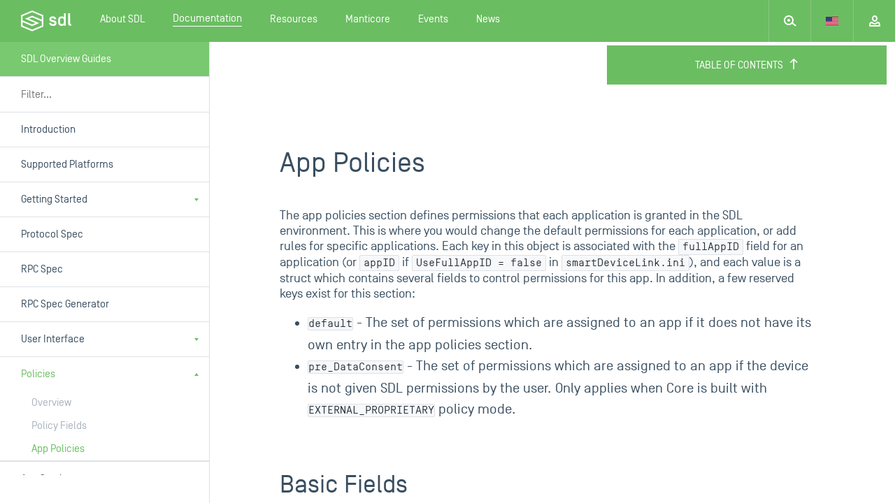

--- FILE ---
content_type: text/html; charset=utf-8
request_url: https://smartdevicelink.com/en/guides/sdl-overview-guides/policies/app-policies/
body_size: 25665
content:



<!DOCTYPE html>

<html>

<head>
  <meta charset="utf-8">
  <title>SmartDeviceLink - SDL Overview Guides</title>
  <meta name="viewport" content="width=device-width, initial-scale=1" />
  <meta name="description" content="

  New to SDL? Start here! The SDL Overview Guides give a high level introduction of the project.

">
  <meta name="jwt-token" content="" />
  <meta name="manticore-sub" content="m" />
  <link rel="stylesheet" href="https://cdnjs.cloudflare.com/ajax/libs/tether/1.3.2/css/tether-theme-basic.min.css">
  <link rel="stylesheet" href="https://cdnjs.cloudflare.com/ajax/libs/tether-drop/1.4.2/css/drop-theme-basic.min.css">
  <link rel="icon" href="https://d83tozu1c8tt6.cloudfront.net/static/img/favicon.c2424b22d738.ico">
  
<link rel="stylesheet" href="https://d83tozu1c8tt6.cloudfront.net/static/css/responsive-tables.5ef77486bea6.css" media="screen">
<link rel="stylesheet" type="text/css" href="https://d83tozu1c8tt6.cloudfront.net/static/css/print.71c97fce8a6d.css" media="print">
<style media="screen">
  html{
    overflow-y:  hidden;
  }
</style>

  <link rel="stylesheet" href="https://d83tozu1c8tt6.cloudfront.net/static/css/main.37ce765a267b.css" media="screen">
  <link rel="stylesheet" href="https://d83tozu1c8tt6.cloudfront.net/static/css/print.71c97fce8a6d.css" media="print">
  <!-- <link rel="stylesheet" href="https://d83tozu1c8tt6.cloudfront.net/static/css/manticore/main.93a54879913e.css" media="screen"> -->
  

<!-- start Mixpanel --><script type="text/javascript">(function(e,a){if(!a.__SV){var b=window;try{var c,l,i,j=b.location,g=j.hash;c=function(a,b){return(l=a.match(RegExp(b+"=([^&]*)")))?l[1]:null};g&&c(g,"state")&&(i=JSON.parse(decodeURIComponent(c(g,"state"))),"mpeditor"===i.action&&(b.sessionStorage.setItem("_mpcehash",g),history.replaceState(i.desiredHash||"",e.title,j.pathname+j.search)))}catch(m){}var k,h;window.mixpanel=a;a._i=[];a.init=function(b,c,f){function e(b,a){var c=a.split(".");2==c.length&&(b=b[c[0]],a=c[1]);b[a]=function(){b.push([a].concat(Array.prototype.slice.call(arguments,
0)))}}var d=a;"undefined"!==typeof f?d=a[f]=[]:f="mixpanel";d.people=d.people||[];d.toString=function(b){var a="mixpanel";"mixpanel"!==f&&(a+="."+f);b||(a+=" (stub)");return a};d.people.toString=function(){return d.toString(1)+".people (stub)"};k="disable time_event track track_pageview track_links track_forms register register_once alias unregister identify name_tag set_config reset people.set people.set_once people.increment people.append people.union people.track_charge people.clear_charges people.delete_user".split(" ");
for(h=0;h<k.length;h++)e(d,k[h]);a._i.push([b,c,f])};a.__SV=1.2;b=e.createElement("script");b.type="text/javascript";b.async=!0;b.src="undefined"!==typeof MIXPANEL_CUSTOM_LIB_URL?MIXPANEL_CUSTOM_LIB_URL:"file:"===e.location.protocol&&"//cdn.mxpnl.com/libs/mixpanel-2-latest.min.js".match(/^\/\//)?"https://cdn.mxpnl.com/libs/mixpanel-2-latest.min.js":"//cdn.mxpnl.com/libs/mixpanel-2-latest.min.js";c=e.getElementsByTagName("script")[0];c.parentNode.insertBefore(b,c)}})(document,window.mixpanel||[]);
mixpanel.init("e94b2c001fad63f7c2794b156d4aa6d7");</script><!-- end Mixpanel -->

  
</head>

<body class="documentation docs-theme default default-dark">
  <svg xmlns="http://www.w3.org/2000/svg" width="0" height="0" version="1.1" class="dn">
    <defs>
        <symbol id="sdl-logo" viewBox="0 0 72 30">
            <title>SDL Logo</title>
            <g id="Page-1" stroke="none" stroke-width="1" fill="#FFFFFF" fill-rule="evenodd">
                <g id="01.02_sdl_home_login" transform="translate(-684.000000, -60.000000)">
                    <path d="M754.185865,78.0504808 C754.185865,79.0145192 754.363846,79.29375 755.406346,79.29375 L755.811923,79.29375 L755.811923,81.8613462 L754.643077,81.8613462 C752.458558,81.8613462 751.519038,80.79375 751.519038,78.7352885 L751.519038,64.0756731 L754.185865,64.0756731 L754.185865,78.0504808 Z M739.799423,76.6272115 C739.799423,78.6089423 740.943462,79.5233654 742.416346,79.5233654 C744.067212,79.5233654 745.389231,78.6089423 745.389231,76.6272115 L745.389231,73.8827885 C745.389231,71.9010577 744.245192,70.9866346 742.594327,70.9866346 C740.943462,70.9866346 739.799423,71.9010577 739.799423,73.8827885 L739.799423,76.6272115 Z M737.130577,73.8323077 C737.130577,69.7929808 740.078654,68.3953846 742.339904,68.3953846 C743.711538,68.3953846 745.00875,69.1318269 745.389231,69.8942308 L745.389231,64.0756731 L748.056058,64.0756731 L748.056058,81.8613462 L745.389231,81.8613462 L745.389231,80.6157692 C745.00875,81.3770192 743.711538,82.1157692 742.339904,82.1157692 C740.078654,82.1157692 737.130577,80.7173077 737.130577,76.6776923 L737.130577,73.8323077 Z M724.317404,77.6688462 L727.062692,77.6688462 C727.265481,78.9649038 728.511058,79.5481731 729.932308,79.5481731 C731.102308,79.5481731 732.093173,79.2441346 732.093173,78.1765385 C732.093173,77.2880769 731.307115,77.0088462 730.442308,76.8051923 L727.952308,76.17 C726.222981,75.7375962 724.62375,74.7724038 724.62375,72.2567308 C724.62375,69.6654808 726.707019,68.3953846 729.373558,68.3953846 C732.194423,68.3953846 734.151635,69.6654808 734.406058,72.5878846 L731.611154,72.5878846 C731.408365,71.4438462 730.4175,70.9618269 729.195865,70.9618269 C728.382692,70.9618269 727.315096,71.2658654 727.315096,72.3086538 C727.315096,73.0955769 728.078654,73.3502885 728.790288,73.5271154 L731.205577,74.1372115 C733.592885,74.7475962 734.786827,75.7635577 734.786827,78.2532692 C734.762019,80.8433654 732.755192,82.1157692 729.9075,82.1157692 C726.885,82.1157692 724.470577,80.6674038 724.317404,77.6688462 L724.317404,77.6688462 Z M713.799808,75.6014423 L713.799808,81.6020192 L699.981058,87.4211538 L686.162308,81.6020192 L686.162308,76.5124038 L699.938942,82.3119231 L699.981058,82.3298077 L710.212212,78.0190385 L695.316635,71.7470192 L699.981058,69.7828846 L713.799808,75.6014423 Z M704.642308,78.0190385 L699.981058,79.9849038 L686.162308,74.1663462 L686.162308,68.1646154 L699.981058,62.3463462 L713.799808,68.1646154 L713.799808,73.2559615 L700.022885,67.4541346 L699.981058,67.4365385 L689.745577,71.7470192 L704.642308,78.0190385 Z M700.022885,60.0178846 L699.981058,60 L684,66.7295192 L684,83.0379808 L699.938942,89.7481731 L699.981058,89.7660577 L715.96125,83.0379808 L715.96125,66.7295192 L700.022885,60.0178846 Z" id="sdl-logo"></path>
                </g>
            </g>
        </symbol>
        <symbol id="expand" width="12" height="12" viewbox="0 0 12 12">
            <title>Expand</title>
            <path fill-rule="evenodd" d="M2 2v3H0V0h5v2H2zm0 8V7H0v5h5v-2H2zm8-8v3h2V0H7v2h3zm0 8V7h2v5H7v-2h3z"></path>
        </symbol>
        <symbol id="expand-animated" width="14" height="14" viewbox="0 0 14 14">
    		<polygon fill="#FFFFFF" fill-rule="evenodd" points="3,3 3,5 1,6 1,1 6,1 6,3 3,3">
    			<animate class="button-animation-in" begin="indefinite" dur="200ms" attributeName="points" to="2,2 2,4 0,5 0,0 5,0 5,2 2,2" fill="freeze"></animate>
    			<animate class="button-animation-out" begin="indefinite" dur="200ms" attributeName="points" to="3,3 3,5 1,6 1,1 6,1 6,3 3,3" fill="freeze"></animate>
    		</polygon>
    		<polygon fill="#FFFFFF" fill-rule="evenodd" points="3,11 3,8 1,8 1,13 6,13 6,11 3,11">
    			<animate class="button-animation-in" begin="indefinite" dur="200ms" attributeName="points" to="2,12 2,9 0,9 0,14 5,14 5,12 2,12" fill="freeze"></animate>
    			<animate class="button-animation-out" begin="indefinite" dur="200ms" attributeName="points" to="3,11 3,8 1,8 1,13 6,13 6,11 3,11" fill="freeze"></animate>
    		</polygon>
    		<polygon fill="#FFFFFF" fill-rule="evenodd" points="11,3 11,6 13,6 13,1 8,1 8,3 11,3">
    			<animate class="button-animation-in" begin="indefinite" dur="200ms" attributeName="points" to="12,2 12,5 14,5 14,0 9,0 9,2 12,2" fill="freeze"></animate>
    			<animate class="button-animation-out" begin="indefinite" dur="200ms" attributeName="points" to="11,3 11,6 13,6 13,1 8,1 8,3 11,3" fill="freeze"></animate>
    		</polygon>
    		<polygon fill="#FFFFFF" fill-rule="evenodd" points="11,11 11,8 13,8 13,13 8,13 8,11 11,11">
    			<animate class="button-animation-in" begin="indefinite" dur="200ms" attributeName="points" to="12,12 12,9 14,9 14,14 9,14 9,12 12,12" fill="freeze"></animate>
    			<animate class="button-animation-out" begin="indefinite" dur="200ms" attributeName="points" to="11,11 11,8 13,8 13,13 8,13 8,11 11,11" fill="freeze"></animate>
    		</polygon>
    	</symbol>
        <symbol id="minimize" width="12" height="12" viewbox="0 0 12 12">
            <title>Minimize</title>
            <path fill-rule="evenodd" d="M3 3V0h2v5H0V3h3zm0 6v3h2V7H0v2h3zm6-6V0H7v5h5V3H9zm0 6v3H7V7h5v2H9z"></path>
        </symbol>
        <symbol id="minimize-animated" width="12" height="12" viewbox="0 0 12 12">
    		<polygon fill="#FFFFFF" fill-rule="evenodd" points="3,3 3,0 5,0 5,5 0,5 0,3 3,3">
    			<animate class="button-animation-in" begin="indefinite" dur="200ms" attributeName="points" to="4,4 4,1 6,1 6,6 1,6 1,4 4,4" fill="freeze"></animate>
    			<animate class="button-animation-out" begin="indefinite" dur="200ms" attributeName="points" to="3,3 3,0 5,0 5,5 0,5 0,3 3,3" fill="freeze"></animate>
    		</polygon>
    		<polygon fill="#FFFFFF" fill-rule="evenodd" points="3,9 3,12 5,12 5,7 0,7 0,9 3,9">
    			<animate class="button-animation-in" begin="indefinite" dur="200ms" attributeName="points" to="4,8 4,11 6,11 6,6 1,6 1,8 4,8" fill="freeze"></animate>
    			<animate class="button-animation-out" begin="indefinite" dur="200ms" attributeName="points" to="3,9 3,12 5,12 5,7 0,7 0,9 3,9" fill="freeze"></animate>
    		</polygon>
    		<polygon fill="#FFFFFF" fill-rule="evenodd" points="9,3 9,0 7,0 7,5 12,5 12,3 9,3">
    			<animate class="button-animation-in" begin="indefinite" dur="200ms" attributeName="points" to="8,4 8,1 6,1 6,6 11,6 11,4 8,4" fill="freeze"></animate>
    			<animate class="button-animation-out" begin="indefinite" dur="200ms" attributeName="points" to="9,3 9,0 7,0 7,5 12,5 12,3 9,3" fill="freeze"></animate>
    		</polygon>
    		<polygon fill="#FFFFFF" fill-rule="evenodd" points="9,9 9,12 7,12 7,7 12,7 12,9 9,9">
    			<animate class="button-animation-in" begin="indefinite" dur="200ms" attributeName="points" to="8,8 8,11 6,11 6,6 11,6 11,8 8,8" fill="freeze"></animate>
    			<animate class="button-animation-out" begin="indefinite" dur="200ms" attributeName="points" to="9,9 9,12 7,12 7,7 12,7 12,9 9,9" fill="freeze"></animate>
    		</polygon>
    	</symbol>
        <symbol id="pip" width="12" height="11" viewbox="0 0 12 11">
            <title>Picture-in-picture</title>
            <path d="M6 5h6v2H7v5H5V5h1zm5 7H7v-2h3V7h2v5h-1zm1-11v4h-2V2H7V0h5v1zM0 11V7h2v3h3v2H0v-1zM1 0h6v2H2v5H0V0h1z" fill-rule="evenodd"></path>
        </symbol>
        <symbol id="pip-animated" width="14" height="13" viewbox="0 0 14 13">
    		<g fill-rule="evenodd">
    			<polygon points="0 5 8 5 8 11 0 11">
    				<animate class="svg-anim-in" begin="indefinite" dur="200ms" attributeName="points" to="0 7 8 7 8 13 0 13" fill="freeze"></animate>
    				<animate class="svg-anim-out" begin="indefinite" dur="200ms" attributeName="points" to="0 5 8 5 8 11 0 11" fill="freeze"></animate>
    			</polygon>
    			<path d="M3,0 L12,0 L12,7 L3,7 L3,0 Z M5,2 L10,2 L10,5 L5,5 L5,2 Z">
    				<animate class="svg-anim-in" begin="indefinite" dur="200ms" attributeName="d" to="M5,0 L14,0 L14,7 L5,7 L5,0 Z M7,2 L12,2 L12,5 L7,5 L7,2 Z" fill="freeze"></animate>
    				<animate class="svg-anim-out" begin="indefinite" dur="200ms" attributeName="d" to="M3,0 L12,0 L12,7 L3,7 L3,0 Z M5,2 L10,2 L10,5 L5,5 L5,2 Z" fill="freeze"></animate>
    			</path>
    		 </g>
    	</symbol>
        <symbol id="power" width="12" height="12" viewbox="0 0 12 12">
            <title>Power</title>
            <path fill-rule="evenodd" d="M5 6h2V0H5v6zm5.243-4.243a6 6 0 1 1-8.486 0l1.416 1.416A3.988 3.988 0 0 0 2 6c0 2.206 1.794 4 4 4s4-1.794 4-4a3.988 3.988 0 0 0-1.173-2.827l1.416-1.416z"></path>
        </symbol>
        <symbol id="status-indicator" width="10" height="10" viewbox="0 0 10 10">
            <title>Device Status</title>
    		<circle stroke="white" stroke-width="2" cx="5" cy="5" r="4"></circle>
        </symbol>
        <symbol id="vr" width="21" height="20" viewbox="0 0 21 20">
             <title>Voice Recognition</title>
             <path fill-rule="evenodd" d="M14.111.515l-3.562 6.349c-.371.669-.406 1.508.009 2.152a2.031 2.031 0 0 0 2.363.843L14 9.499v1.612a1 1 0 0 0 .684.949l3.154 1.05-3.154 1.053a.999.999 0 0 0-.684.948v3a1 1 0 1 0 2 0v-2.28l2.391-.796c.748-.25 1.341-.887 1.432-1.671.114-.983-.444-1.847-1.352-2.15L16 10.39v-2.3a1 1 0 0 0-1.304-.952l-2.444.778 3.607-6.431a1 1 0 0 0-1.748-.971M4 13.11c0 1.474.412 2.923 1.192 4.19l1.703-1.05A5.986 5.986 0 0 1 6 13.112c0-1.103.309-2.19.895-3.14L5.192 8.92A7.985 7.985 0 0 0 4 13.112m17-9.5a1.5 1.5 0 1 0-3.001.001A1.5 1.5 0 0 0 21 3.611m-13 9.5c0 .73.208 1.455.602 2.093l1.702-1.051A1.955 1.955 0 0 1 10 13.11c0-.365.102-.715.304-1.042l-1.702-1.051A3.988 3.988 0 0 0 8 13.11M1.789 6.828l1.703 1.048A9.98 9.98 0 0 0 2 13.11c0 1.84.516 3.65 1.492 5.235l-1.703 1.049A11.977 11.977 0 0 1 0 13.11C0 10.9.619 8.727 1.789 6.828"></path>
        </symbol>
        <symbol id="skip-back" width="12" height="10" viewbox="0 0 12 10">
             <title>Skip Back</title>
             <path fill-rule="evenodd" d="M12 0L6 5l6 5V0zM6 0L0 5l6 5V0z"></path>
        </symbol>
        <symbol id="skip-forward" width="12" height="10" viewbox="0 0 12 10">
             <title>Skip Forward</title>
             <path fill-rule="evenodd" d="M12 0L6 5l6 5V0zM6 0L0 5l6 5V0z" transform="rotate(180 6 5)"></path>
        </symbol>
        <symbol id="minus" width="10" height="2" viewbox="0 0 10 2">
             <title>Minus</title>
             <rect width="10" height="2" fill-rule="evenodd"></rect>
        </symbol>
        <symbol id="plus" width="10" height="10" viewbox="0 0 10 10">
             <title>Plus</title>
             <path fill-rule="evenodd" d="M6 4V0H4v4H0v2h4v4h2V6h4V4H6z"></path>
        </symbol>
        <symbol id="play" width="6px" height="10px" viewbox="0 0 6 10">
             <title>Play</title>
             <path fill-rule="evenodd" d="M0 0l6 5-6 5z"></path>
        </symbol>
        <symbol id="search" width="18px" height="16px" viewbox="0 0 18 16">
            <title>Search</title>
            <path d="M13.017 10.58a7 7 0 1 0-1.26 1.556l4.897 3.633 1.192-1.606-4.83-3.583zM12 7A5 5 0 1 1 2 7a5 5 0 0 1 10 0zM7 9a2 2 0 1 0 0-4 2 2 0 0 0 0 4z" fill="#929eaa" fill-rule="evenodd"></path>
        </symbol>
        <symbol id="tooltip-tail" width="20" height="10" viewBox="0 0 20 10">
            <path fill-rule="evenodd" d="M19.987 9.087c-1.103-.002-2.56-.707-3.246-1.566L11.24.646c-.691-.863-1.813-.86-2.5 0L3.24 7.52C2.55 8.384 1.089 9.085 0 9.086l19.987.001z"></path>
        </symbol>
    </defs>
</svg>
  <div id="container">
    
    <header class="main-header js-header " data-subnav="docs">
      
      <div class="alert-banner dn">
        <div>
          <img class="alert-icon" src="https://d83tozu1c8tt6.cloudfront.net/static/svg/icons/icon-alert-triangle.0321f77a2571.svg" alt="Internet Explorer alert"/>
          <div class="text">
            This browser is not recommended for use with smartdevicelink.com, and may not function properly. Upgrade to a different browser to guarantee support of all features.
          </div>
        </div>

        <img class="alert-close" src="https://d83tozu1c8tt6.cloudfront.net/static/svg/icons/icon-x.4a7f6ccb1793.svg" alt="close alert" onclick="handleBanner()" />
      </div>
      <div class="header-container flex w-100 justify-between">
        <a href="/" class="sdl-logo">
          <div class="sdl-logo__mark"><svg xmlns="http://www.w3.org/2000/svg" width="72px" height="30px" viewBox="0 0 72 30" version="1.1" class="db">
    
    <desc>tool.</desc>
    <defs></defs>
    <g id="Page-1" stroke="none" stroke-width="1" fill="none" fill-rule="evenodd">
        <g id="01.02_sdl_home_login" transform="translate(-684.000000, -60.000000)" fill="#394E60">
            <path d="M754.185865,78.0504808 C754.185865,79.0145192 754.363846,79.29375 755.406346,79.29375 L755.811923,79.29375 L755.811923,81.8613462 L754.643077,81.8613462 C752.458558,81.8613462 751.519038,80.79375 751.519038,78.7352885 L751.519038,64.0756731 L754.185865,64.0756731 L754.185865,78.0504808 Z M739.799423,76.6272115 C739.799423,78.6089423 740.943462,79.5233654 742.416346,79.5233654 C744.067212,79.5233654 745.389231,78.6089423 745.389231,76.6272115 L745.389231,73.8827885 C745.389231,71.9010577 744.245192,70.9866346 742.594327,70.9866346 C740.943462,70.9866346 739.799423,71.9010577 739.799423,73.8827885 L739.799423,76.6272115 Z M737.130577,73.8323077 C737.130577,69.7929808 740.078654,68.3953846 742.339904,68.3953846 C743.711538,68.3953846 745.00875,69.1318269 745.389231,69.8942308 L745.389231,64.0756731 L748.056058,64.0756731 L748.056058,81.8613462 L745.389231,81.8613462 L745.389231,80.6157692 C745.00875,81.3770192 743.711538,82.1157692 742.339904,82.1157692 C740.078654,82.1157692 737.130577,80.7173077 737.130577,76.6776923 L737.130577,73.8323077 Z M724.317404,77.6688462 L727.062692,77.6688462 C727.265481,78.9649038 728.511058,79.5481731 729.932308,79.5481731 C731.102308,79.5481731 732.093173,79.2441346 732.093173,78.1765385 C732.093173,77.2880769 731.307115,77.0088462 730.442308,76.8051923 L727.952308,76.17 C726.222981,75.7375962 724.62375,74.7724038 724.62375,72.2567308 C724.62375,69.6654808 726.707019,68.3953846 729.373558,68.3953846 C732.194423,68.3953846 734.151635,69.6654808 734.406058,72.5878846 L731.611154,72.5878846 C731.408365,71.4438462 730.4175,70.9618269 729.195865,70.9618269 C728.382692,70.9618269 727.315096,71.2658654 727.315096,72.3086538 C727.315096,73.0955769 728.078654,73.3502885 728.790288,73.5271154 L731.205577,74.1372115 C733.592885,74.7475962 734.786827,75.7635577 734.786827,78.2532692 C734.762019,80.8433654 732.755192,82.1157692 729.9075,82.1157692 C726.885,82.1157692 724.470577,80.6674038 724.317404,77.6688462 L724.317404,77.6688462 Z M713.799808,75.6014423 L713.799808,81.6020192 L699.981058,87.4211538 L686.162308,81.6020192 L686.162308,76.5124038 L699.938942,82.3119231 L699.981058,82.3298077 L710.212212,78.0190385 L695.316635,71.7470192 L699.981058,69.7828846 L713.799808,75.6014423 Z M704.642308,78.0190385 L699.981058,79.9849038 L686.162308,74.1663462 L686.162308,68.1646154 L699.981058,62.3463462 L713.799808,68.1646154 L713.799808,73.2559615 L700.022885,67.4541346 L699.981058,67.4365385 L689.745577,71.7470192 L704.642308,78.0190385 Z M700.022885,60.0178846 L699.981058,60 L684,66.7295192 L684,83.0379808 L699.938942,89.7481731 L699.981058,89.7660577 L715.96125,83.0379808 L715.96125,66.7295192 L700.022885,60.0178846 Z" id="sdl-logo"></path>
        </g>
    </g>
</svg></div>
        </a>

        <div class="sdl-navigation--mobile   flex w-100 fx-nowrap">
          <a href="#" class="mobile-search">
            <div class="mobile-search--left">
              <div class="mobile-search__icon js-mobile-search-target">
                <?xml version="1.0" encoding="UTF-8" standalone="no"?>
<svg width="18px" height="16px" viewBox="0 0 18 16" version="1.1" xmlns="http://www.w3.org/2000/svg" xmlns:xlink="http://www.w3.org/1999/xlink">
    <!-- Generator: Sketch 3.7.1 (28215) - http://www.bohemiancoding.com/sketch -->
     
    <defs></defs>
    <g id="Page-1" stroke="none" stroke-width="1" fill="none" fill-rule="evenodd">
        <g id="01_sdl_home" transform="translate(-196.000000, -553.000000)" fill="#FFFFFF">
            <g id="intro">
                <g id="search" transform="translate(195.000000, 539.000000)">
                    <path d="M14.0165537,24.5796849 C14.6411545,23.532241 15,22.3079827 15,21 C15,17.1343529 11.8656471,14 8,14 C4.13435294,14 1,17.1343529 1,21 C1,24.8656471 4.13435294,28 8,28 C9.83651912,28 11.5079795,27.2925522 12.756699,26.1353386 L17.654,29.769 L18.846,28.163 L14.0165537,24.5796849 Z M13,21 C13,23.7614286 10.7614286,26 8,26 C5.23857143,26 3,23.7614286 3,21 C3,18.2385714 5.23857143,16 8,16 C10.7614286,16 13,18.2385714 13,21 Z M8,23 C9.1045695,23 10,22.1045695 10,21 C10,19.8954305 9.1045695,19 8,19 C6.8954305,19 6,19.8954305 6,21 C6,22.1045695 6.8954305,23 8,23 Z" id="icon-outline-search"></path>
                </g>
            </g>
        </g>
    </g>
</svg>

              </div>
              <div class="mobile-search__form-wrapper">
                <form id="mobile-header-search-form" class="search-form" action="/search/" method="get">
                  <input type="search" name="query" placeholder="search SDL" class="search-input bn mobile-search__input" id="js-mobile-nav-search" autocomplete="off">
                  <div class="live-search-results">
                    <svg xmlns="http://www.w3.org/2000/svg" version="1.1" id="Layer_1" x="0px" y="0px" viewBox="0 0 18 18" style="enable-background:new 0 0 18 18;" xml:space="preserve" class="loading-spinner">
<style type="text/css">
	.st0{opacity:0.2;fill:#FFFFFF;enable-background:new    ;}
	.st1{fill:#FFFFFF;}
</style>
<path id="Fill-1" class="st0" d="M0,9c0,1.1,0.9,2,2,2s2-0.9,2-2S3.1,7,2,7S0,7.9,0,9 M5.5,2.6c0.8,0.8,0.8,2,0,2.8  c-0.8,0.8-2,0.8-2.8,0c-0.8-0.8-0.8-2,0-2.8C3.4,1.9,4.7,1.9,5.5,2.6"></path>
<path id="Fill-3" class="st1" d="M15.4,2.6c-0.8-0.8-2-0.8-2.8,0c-0.8,0.8-0.8,2,0,2.8c0.8,0.8,2,0.8,2.8,0  C16.1,4.7,16.1,3.4,15.4,2.6 M18,9c0-1.1-0.9-2-2-2s-2,0.9-2,2s0.9,2,2,2S18,10.1,18,9 M15.4,15.4c0.8-0.8,0.8-2,0-2.8  c-0.8-0.8-2-0.8-2.8,0c-0.8,0.8-0.8,2,0,2.8C13.3,16.1,14.6,16.1,15.4,15.4 M9,18c1.1,0,2-0.9,2-2s-0.9-2-2-2s-2,0.9-2,2  S7.9,18,9,18 M2.6,15.4c0.8,0.8,2,0.8,2.8,0c0.8-0.8,0.8-2,0-2.8c-0.8-0.8-2-0.8-2.8,0C1.9,13.3,1.9,14.6,2.6,15.4 M11,2  c0,1.1-0.9,2-2,2S7,3.1,7,2s0.9-2,2-2S11,0.9,11,2"></path>
</svg>
                    <div class="live-search-results__body">
                      <!-- $ template loaded in here -->
                    </div>
                  </div>
                </form>
              </div>
            </div>
            <div class="mobile-search__close js-mobile-search-target">
              <svg width="12" height="12" viewBox="0 0 12 12" xmlns="http://www.w3.org/2000/svg">
    <path d="M7.314 5.9l4.242-4.243L10.142.243 5.9 4.485 1.657.243.243 1.657l4.242 4.242-4.242 4.243 1.414 1.414 4.242-4.242 4.243 4.242 1.414-1.414L7.314 5.9z" fill-rule="evenodd"/>
</svg>

            </div>
          </a>
          <div class="mobile-nav__language">
            <div class="nav-dropdown js-language-selector" data-value="en-US" tabindex="0">
              
              <div data-value="en-US" class="nav-dropdown__item js-language ">
                <svg xmlns="http://www.w3.org/2000/svg" viewBox="0 0 18 12" class="lang-icon"><defs></defs><title>US</title><g id="Layer_2" data-name="Layer 2"><g id="Layer_1-2" data-name="Layer 1"><rect width="18" height="12" fill="#eee"></rect><rect fill="#c0002f" x="9" width="9" height="1"></rect><rect fill="#c0002f" x="9" y="1.83" width="9" height="1"></rect><rect fill="#c0002f" x="9" y="3.67" width="9" height="1"></rect><rect fill="#c0002f" y="5.5" width="18" height="1"></rect><rect fill="#c0002f" y="7.33" width="18" height="1"></rect><rect fill="#c0002f" y="9.17" width="18" height="1"></rect><rect fill="#c0002f" y="11" width="18" height="1"></rect><rect fill="#3d3a72" width="9" height="6.5"></rect></g></g></svg>
              </div>
              
              <div data-value="ja-JP" class="nav-dropdown__item js-language ">
                <svg xmlns="http://www.w3.org/2000/svg" viewBox="0 0 18 12" class="lang-icon"><defs></defs><title>JP</title><g id="Layer_2" data-name="Layer 2"><g id="Layer_1-2" data-name="Layer 1"><rect width="18" height="12" fill="#eee"></rect><circle fill="#cc0026" cx="9" cy="6" r="3.5"></circle></g></g></svg>
              </div>
              
            </div>
          </div>
          <a href="#" class="mobile-menu js-stop js-mobile-nav-target">
            <?xml version="1.0" encoding="UTF-8" standalone="no"?>
<svg width="6px" height="11px" viewBox="0 0 6 11" version="1.1" xmlns="http://www.w3.org/2000/svg" xmlns:xlink="http://www.w3.org/1999/xlink">
    <!-- Generator: Sketch 3.7.1 (28215) - http://www.bohemiancoding.com/sketch -->

    <defs></defs>
    <g id="Page-1" stroke="none" stroke-width="1" fill="none" fill-rule="evenodd">
        <g id="Mobile-Portrait" transform="translate(-294.000000, -20.000000)" fill="#FFFFFF">
            <g id="Menu" transform="translate(20.000000, 0.000000)">
                <path d="M274,27 L280,27 L277,31 L274,27 Z M280,24 L274,24 L277,20 L280,24 Z" id="Combined-Shape"></path>
            </g>
        </g>
    </g>
</svg>

            <?xml version="1.0" encoding="UTF-8" standalone="no"?>
<svg width="6px" height="11px" viewBox="0 0 6 11" version="1.1" xmlns="http://www.w3.org/2000/svg" xmlns:xlink="http://www.w3.org/1999/xlink">
    <!-- Generator: Sketch 3.7.1 (28215) - http://www.bohemiancoding.com/sketch -->
     
    <defs></defs>
    <g id="Page-1" stroke="none" stroke-width="1" fill="none" fill-rule="evenodd">
        <g id="mobile-menu" transform="translate(-294.000000, -20.000000)" fill="#FFFFFF">
            <g id="dropdown">
                <g id="Menu" transform="translate(20.000000, 0.000000)">
                    <path d="M274,31 L280,31 L277,27 L274,31 Z M280,20 L274,20 L277,24 L280,20 Z" id="Combined-Shape"></path>
                </g>
            </g>
        </g>
    </g>
</svg>

          </a>
        </div>

        <div class="sdl-navigation--desktop ">

          <nav class="desktop-nav">
            
  
    
            
            <ul class="desktop-nav--main no-list">
              <li class="main-link sdl-select-links touch-dropdown-target">
                <a class="db ph20 h-inherit flex items-center" href="/about/">
                  <span class="main-link--text ">
                    About SDL
                  </span>
                </a>
                <ul class="sdl-select-links__options flex flex-column no-list">
                  <li class="w-100 option-wrapper">
                    <a class="option" href="/overview/">
                      Overview
                    </a>
                  </li>
                  <li class="w-100 option-wrapper"><a class="option" href="/consortium/">SmartDeviceLink Consortium</a></li>
                  <li class="w-100 option-wrapper">
                    <a class="option" href="/members/">
                      SDLC Members
                    </a>
                  </li>
                  <li class="w-100 option-wrapper"><a class="option" href="/faq/">Frequently Asked Questions</a></li>
                  <li class="w-100 option-wrapper"><a class="option" href="/app-catalog/" >App Catalog</a></li>
                  <li class="w-100 option-wrapper"><a class="option" href="/case-studies/">Case Studies</a></li>
                </ul>
              </li>
              <li class="main-link sdl-select-links touch-dropdown-target">
                <a class="db ph20 h-inherit flex items-center" href="/docs/">
                  <span class="main-link--text active">
                    Documentation
                  </span>
                </a>
                <ul class="sdl-select-links__options flex flex-column no-list">
                  
                  <li class="w-100 option-wrapper"><a class="option" href="/en/guides/sdl-overview-guides/introduction/">SDL Overview Guides</a></li>
                  
                  <li class="w-100 option-wrapper"><a class="option" href="/en/guides/android/getting-started/installation/">Android Guides</a></li>
                  
                  <li class="w-100 option-wrapper"><a class="option" href="/en/guides/iOS/getting-started/installation/">iOS Guides</a></li>
                  
                  <li class="w-100 option-wrapper"><a class="option" href="/en/guides/javase/getting-started/installation/">JavaSE Guides</a></li>
                  
                  <li class="w-100 option-wrapper"><a class="option" href="/en/guides/javaee/getting-started/installation/">JavaEE Guides</a></li>
                  
                  <li class="w-100 option-wrapper"><a class="option" href="/en/guides/javascript/getting-started/installation/">JavaScript Suite Guides</a></li>
                  
                  <li class="w-100 option-wrapper"><a class="option" href="/en/guides/core/overview/">SDL Core Guides</a></li>
                  
                  <li class="w-100 option-wrapper"><a class="option" href="/en/guides/sdl-server/overview/">SDL Server Guides</a></li>
                  
                  <li class="w-100 option-wrapper"><a class="option" href="/en/guides/shaid/overview/">SHAID Documentation</a></li>
                  
                  <li class="w-100 option-wrapper"><a class="option" href="/licenses/">Licensing</a></li>
                </ul>
              </li>
              <li class="main-link sdl-select-links">
                <a class="db ph20 h-inherit flex items-center" href="/resources/">
                  <span class="main-link--text">
                    Resources
                  </span>
                </a>
              </li>
              <li class="main-link sdl-select-links">
                <a class="db ph20 h-inherit flex items-center" href="/resources/manticore/">
                  <span class="main-link--text">Manticore</span>
                </a>
              </li>
              <li class="main-link sdl-select-links">
                <a class="db ph20 h-inherit flex items-center" href="/events/">
                  <span class="main-link--text">
                    Events
                  </span>
                </a>
              </li>
              <li class="main-link sdl-select-links">
                <a class="db ph20 h-inherit flex items-center" href="/news/">
                  <span class="main-link--text">
                    News
                  </span>
                </a>
              </li>
            </ul>
            
  

          </nav>
          <div class="flex w-100 fx-jc-end">
            <a href="#" class="desktop-search">
              <div class="desktop-search__icon js-desktop-search-target">
                <?xml version="1.0" encoding="UTF-8" standalone="no"?>
<svg width="18px" height="16px" viewBox="0 0 18 16" version="1.1" xmlns="http://www.w3.org/2000/svg" xmlns:xlink="http://www.w3.org/1999/xlink">
    <!-- Generator: Sketch 3.7.1 (28215) - http://www.bohemiancoding.com/sketch -->
     
    <defs></defs>
    <g id="Page-1" stroke="none" stroke-width="1" fill="none" fill-rule="evenodd">
        <g id="01_sdl_home" transform="translate(-196.000000, -553.000000)" fill="#FFFFFF">
            <g id="intro">
                <g id="search" transform="translate(195.000000, 539.000000)">
                    <path d="M14.0165537,24.5796849 C14.6411545,23.532241 15,22.3079827 15,21 C15,17.1343529 11.8656471,14 8,14 C4.13435294,14 1,17.1343529 1,21 C1,24.8656471 4.13435294,28 8,28 C9.83651912,28 11.5079795,27.2925522 12.756699,26.1353386 L17.654,29.769 L18.846,28.163 L14.0165537,24.5796849 Z M13,21 C13,23.7614286 10.7614286,26 8,26 C5.23857143,26 3,23.7614286 3,21 C3,18.2385714 5.23857143,16 8,16 C10.7614286,16 13,18.2385714 13,21 Z M8,23 C9.1045695,23 10,22.1045695 10,21 C10,19.8954305 9.1045695,19 8,19 C6.8954305,19 6,19.8954305 6,21 C6,22.1045695 6.8954305,23 8,23 Z" id="icon-outline-search"></path>
                </g>
            </g>
        </g>
    </g>
</svg>

              </div>
              <div class="desktop-search__form-wrapper billboard-search__container">
                <form id="header-search-form" class="search-form" action="/search/" method="get">
                  <input class="bn" type="search" name="query" class="search-input" id="js-nav-search" placeholder="search SDL" autocomplete="off">
                  <div class="live-search-results">
                    <svg xmlns="http://www.w3.org/2000/svg" version="1.1" id="Layer_1" x="0px" y="0px" viewBox="0 0 18 18" style="enable-background:new 0 0 18 18;" xml:space="preserve" class="loading-spinner">
<style type="text/css">
	.st0{opacity:0.2;fill:#FFFFFF;enable-background:new    ;}
	.st1{fill:#FFFFFF;}
</style>
<path id="Fill-1" class="st0" d="M0,9c0,1.1,0.9,2,2,2s2-0.9,2-2S3.1,7,2,7S0,7.9,0,9 M5.5,2.6c0.8,0.8,0.8,2,0,2.8  c-0.8,0.8-2,0.8-2.8,0c-0.8-0.8-0.8-2,0-2.8C3.4,1.9,4.7,1.9,5.5,2.6"></path>
<path id="Fill-3" class="st1" d="M15.4,2.6c-0.8-0.8-2-0.8-2.8,0c-0.8,0.8-0.8,2,0,2.8c0.8,0.8,2,0.8,2.8,0  C16.1,4.7,16.1,3.4,15.4,2.6 M18,9c0-1.1-0.9-2-2-2s-2,0.9-2,2s0.9,2,2,2S18,10.1,18,9 M15.4,15.4c0.8-0.8,0.8-2,0-2.8  c-0.8-0.8-2-0.8-2.8,0c-0.8,0.8-0.8,2,0,2.8C13.3,16.1,14.6,16.1,15.4,15.4 M9,18c1.1,0,2-0.9,2-2s-0.9-2-2-2s-2,0.9-2,2  S7.9,18,9,18 M2.6,15.4c0.8,0.8,2,0.8,2.8,0c0.8-0.8,0.8-2,0-2.8c-0.8-0.8-2-0.8-2.8,0C1.9,13.3,1.9,14.6,2.6,15.4 M11,2  c0,1.1-0.9,2-2,2S7,3.1,7,2s0.9-2,2-2S11,0.9,11,2"></path>
</svg>
                    <div class="live-search-results__body">
                      <!-- $ template loaded in here -->
                    </div>
                  </div>
                </form>
              </div>
              <div class="desktop-search__close js-desktop-search-target">
                <svg width="12" height="12" viewBox="0 0 12 12" xmlns="http://www.w3.org/2000/svg">
    <path d="M7.314 5.9l4.242-4.243L10.142.243 5.9 4.485 1.657.243.243 1.657l4.242 4.242-4.242 4.243 1.414 1.414 4.242-4.242 4.243 4.242 1.414-1.414L7.314 5.9z" fill-rule="evenodd"/>
</svg>

              </div>
            </a>
            <div class="desktop-nav__language">
              <div class="nav-dropdown js-language-selector" data-value="en-US" tabindex="0">
                
                <div data-value="en-US" class="nav-dropdown__item js-language ">
                  <svg xmlns="http://www.w3.org/2000/svg" viewBox="0 0 18 12" class="lang-icon"><defs></defs><title>US</title><g id="Layer_2" data-name="Layer 2"><g id="Layer_1-2" data-name="Layer 1"><rect width="18" height="12" fill="#eee"></rect><rect fill="#c0002f" x="9" width="9" height="1"></rect><rect fill="#c0002f" x="9" y="1.83" width="9" height="1"></rect><rect fill="#c0002f" x="9" y="3.67" width="9" height="1"></rect><rect fill="#c0002f" y="5.5" width="18" height="1"></rect><rect fill="#c0002f" y="7.33" width="18" height="1"></rect><rect fill="#c0002f" y="9.17" width="18" height="1"></rect><rect fill="#c0002f" y="11" width="18" height="1"></rect><rect fill="#3d3a72" width="9" height="6.5"></rect></g></g></svg>
                </div>
                
                <div data-value="ja-JP" class="nav-dropdown__item js-language ">
                  <svg xmlns="http://www.w3.org/2000/svg" viewBox="0 0 18 12" class="lang-icon"><defs></defs><title>JP</title><g id="Layer_2" data-name="Layer 2"><g id="Layer_1-2" data-name="Layer 1"><rect width="18" height="12" fill="#eee"></rect><circle fill="#cc0026" cx="9" cy="6" r="3.5"></circle></g></g></svg>
                </div>
                
              </div>
            </div>
            <div class="nav-buttons relative ">
              <a href="/register/"><?xml version="1.0" encoding="UTF-8" standalone="no"?>
<svg width="16px" height="16px" viewBox="0 0 16 16" version="1.1" xmlns="http://www.w3.org/2000/svg" xmlns:xlink="http://www.w3.org/1999/xlink">
    
     
    <defs></defs>
    <g id="Page-1" stroke="none" stroke-width="1" fill="none" fill-rule="evenodd">
        <g id="Icons" transform="translate(-755.000000, -1118.000000)" fill="#394E60">
            <path d="M767,1127 C767,1127 764.594,1129 763,1129 C761.406,1129 759,1127 759,1127 L757.601,1127.4 C756.337,1127.761 755.428,1128.867 755.319,1130.177 L755,1134 L771,1134 L770.681,1130.177 C770.572,1128.867 769.663,1127.761 768.399,1127.4 L767,1127 Z M767.417,1129.199 L767.85,1129.323 C768.311,1129.455 768.648,1129.865 768.688,1130.343 L768.826,1132 L757.174,1132 L757.312,1130.343 C757.352,1129.865 757.689,1129.455 758.15,1129.323 L758.583,1129.199 C759.666,1129.97 761.411,1131 763,1131 C764.589,1131 766.334,1129.97 767.417,1129.199 L767.417,1129.199 Z M763,1120 C761.897,1120 761,1121.122 761,1122.5 C761,1123.878 761.897,1125 763,1125 C764.103,1125 765,1123.878 765,1122.5 C765,1121.122 764.103,1120 763,1120 L763,1120 Z M763,1127 C760.794,1127 759,1124.981 759,1122.5 C759,1120.019 760.794,1118 763,1118 C765.206,1118 767,1120.019 767,1122.5 C767,1124.981 765.206,1127 763,1127 L763,1127 Z" id="icon-outline-user"></path>
        </g>
    </g>
</svg>
</a>
              
            </div>
          </div>
        </div>

        
        <nav class="desktop-nav__sub">
          <div class="sdl-select-links sdl-select-links__docdrop js-desktop-dropdown-target">Documentation
            <div class="sdl-select-links__options">
              <a class="option" href="/about/">
                About SDL
              </a>
              <a class="option" href="/docs/">
                Documentation
              </a>
              <a class="option" href="/resources/">
                Resources
              </a>
              <a class="option" href="/resources/manticore/">Manticore</a>
              <a class="option" href="/events/">
                Events
              </a>
              <a class="option" href="/news/">
                News
              </a>
              <a class="option" href="/sign-in/">Sign In</a>
            </div>
          </div>
          <div class="flex w-100 justify-between overflow-hidden">
            <ul class="flex w-100 items-center no-list js-subnav-target overflow-x-auto">
              
              <li class="sdl-select-links main-link" data-subnav="docs"><a class="db ph20" href="/en/guides/sdl-overview-guides/introduction/"><span class="main-link--text  active">SDL Overview Guides</span></a></li>
              
              <li class="sdl-select-links main-link" data-subnav="docs"><a class="db ph20" href="/en/guides/android/getting-started/installation/"><span class="main-link--text ">Android Guides</span></a></li>
              
              <li class="sdl-select-links main-link" data-subnav="docs"><a class="db ph20" href="/en/guides/iOS/getting-started/installation/"><span class="main-link--text ">iOS Guides</span></a></li>
              
              <li class="sdl-select-links main-link" data-subnav="docs"><a class="db ph20" href="/en/guides/javase/getting-started/installation/"><span class="main-link--text ">JavaSE Guides</span></a></li>
              
              <li class="sdl-select-links main-link" data-subnav="docs"><a class="db ph20" href="/en/guides/javaee/getting-started/installation/"><span class="main-link--text ">JavaEE Guides</span></a></li>
              
              <li class="sdl-select-links main-link" data-subnav="docs"><a class="db ph20" href="/en/guides/javascript/getting-started/installation/"><span class="main-link--text ">JavaScript Suite Guides</span></a></li>
              
              <li class="sdl-select-links main-link" data-subnav="docs"><a class="db ph20" href="/en/guides/core/overview/"><span class="main-link--text ">SDL Core Guides</span></a></li>
              
              <li class="sdl-select-links main-link" data-subnav="docs"><a class="db ph20" href="/en/guides/sdl-server/overview/"><span class="main-link--text ">SDL Server Guides</span></a></li>
              
              <li class="sdl-select-links main-link" data-subnav="docs"><a class="db ph20" href="/en/guides/shaid/overview/"><span class="main-link--text ">SHAID Documentation</span></a></li>
              
              <li class="sdl-select-links main-link" data-subnav="docs"><a class="db ph20" href="/licenses/"><span class="main-link--text ">Licensing</span></a></li>
              <li class="sdl-select-links main-link" data-subnav="learn"><a class="db ph20" href="/about/"><span class="main-link--text ">About SDL</span></a></li>
            </ul>
            <a href="" class="back-to-top"><svg xmlns="http://www.w3.org/2000/svg" width="16" height="16" viewBox="0 0 16 16">
  <polygon fill="#394E60" fill-rule="evenodd" points="808 190 808 198 802 198 810 206 818 198 812 198 812 190" transform="rotate(-90 314 504)"/>
</svg>
</a>
          </div>
        </nav>
      </div>
    </header>

    <nav class="mobile-nav">
     <ul>
        <li>
          <a href="/about/">
            About SDL
          </a>
        </li>
        <li>
          <a href="/overview/">
            Overview
          </a>
        </li>
        <li><a href="/consortium/">SmartDeviceLink Consortium</a></li>
        <li>
          <a href="/members/">
            SDLC Members
          </a>
        </li>
        <li>
          <a href="/faq/">
            Frequently Asked Questions
          </a>
        </li>
        <li>
          <a href="/app-catalog/">
            App Catalog
          </a>
        </li>
        <li>
          <a href="/case-studies/">
            Case Studies
          </a>
        </li>
      </ul>
      <ul>
        <li class="active">
          <a href="/resources/">
            Resources
          </a>
        </li>
      </ul>
      <ul>
        <li class="active"><a href="/resources/manticore/">Manticore</a></li>
      </ul>
      <ul>
        <li class="active">
          <a href="/events/">
            Events
          </a>
        </li>
      </ul>
      <ul>
        <li class="active">
          <a href="/news/">
            News
          </a>
        </li>
      </ul>
      <ul>
        <li class="active"><a href="/docs/">Docs</a></li>
        
          <li><a href="/en/guides/sdl-overview-guides/introduction/">SDL Overview Guides</a></li>
        
          <li><a href="/en/guides/android/getting-started/installation/">Android Guides</a></li>
        
          <li><a href="/en/guides/iOS/getting-started/installation/">iOS Guides</a></li>
        
          <li><a href="/en/guides/javase/getting-started/installation/">JavaSE Guides</a></li>
        
          <li><a href="/en/guides/javaee/getting-started/installation/">JavaEE Guides</a></li>
        
          <li><a href="/en/guides/javascript/getting-started/installation/">JavaScript Suite Guides</a></li>
        
          <li><a href="/en/guides/core/overview/">SDL Core Guides</a></li>
        
          <li><a href="/en/guides/sdl-server/overview/">SDL Server Guides</a></li>
        
          <li><a href="/en/guides/shaid/overview/">SHAID Documentation</a></li>
        
        <li><a href="/licenses/">Licensing</a></li>
      </ul>
      <ul>
        <li class="active"><a href="/sign-in/">Sign In</a></li>
        
      </ul>
    </nav>
    
    

<div class="collapse-outer">
  <button type="button" class="collapsible-docs-nav">
    Table of Contents
    <div class="toggle-arrow-down dn">
      <?xml version="1.0" encoding="UTF-8" standalone="no"?>
<svg width="15px" height="21px" viewBox="0 0 15 21" version="1.1" xmlns="http://www.w3.org/2000/svg" xmlns:xlink="http://www.w3.org/1999/xlink">
    <!-- Generator: Sketch 3.7.1 (28215) - http://www.bohemiancoding.com/sketch -->

    <defs></defs>
    <g id="Page-1" stroke="none" stroke-width="1" fill="none" fill-rule="evenodd">
        <g id="01_sdl_home" transform="translate(-710.000000, -820.000000)" fill="#fff">
            <g id="intro">
                <polygon id="icon-arrow-down" transform="translate(717.071014, 830.070534) rotate(-270.000000) translate(-717.071014, -830.070534) " points="707 831.14144 707 829.141742 723.384703 829.141742 718.656961 824.414 720.070961 823 725.727495 828.656534 727.142029 830.07 725.728029 831.485068 720.070961 837.141068 718.656961 835.727068 723.242589 831.14144"></polygon>
            </g>
        </g>
    </g>
</svg>

    </div>
    <div class="toggle-arrow-up">
      <svg version="1.2" baseProfile="tiny-ps" xmlns="http://www.w3.org/2000/svg" viewBox="0 0 15 21" width="15" height="21">
	<title>icon-arrow-down-dark-svg</title>
	<style>
		tspan { white-space:pre }
		.shp0 { fill: #fff } 
	</style>
	<g id="Page-1">
		<g id="01_sdl_home">
			<g id="intro">
				<path id="icon-arrow-down" class="shp0" d="M6 21L8 21L8 4.62L12.73 9.34L14.14 7.93L8.49 2.27L7.07 0.86L5.66 2.27L0 7.93L1.41 9.34L6 4.76L6 21Z" />
			</g>
		</g>
	</g>
</svg>
    </div>
  </button>
  <div class="collapsible-content dn">
    <div class="collapsible-nav to-top">
      <?xml version="1.0" encoding="UTF-8"?>
<svg width="22px" height="22px" viewBox="0 0 22 22" version="1.1" xmlns="http://www.w3.org/2000/svg" xmlns:xlink="http://www.w3.org/1999/xlink">
    <!-- Generator: Sketch 63.1 (92452) - https://sketch.com -->
    <title>To Top</title>
    <desc>Created with Sketch.</desc>
    <g id="Page-1" stroke="none" stroke-width="1" fill="none" fill-rule="evenodd">
        <g id="Documentation-Nav-Drawer---Expanded" transform="translate(-1149.000000, -149.000000)">
            <g id="Nav-Drawer" transform="translate(1120.000000, 61.000000)">
                <g id="To-Top" transform="translate(30.000000, 89.000000)">
                    <polygon id="Path" fill="#394E60" fill-rule="nonzero" transform="translate(9.820454, 9.909170) rotate(-90.000000) translate(-9.820454, -9.909170) " points="5.5 10.5922811 5.5 9.3502613 11.7810714 9.3502613 8.92442595 6.36941384 9.79383979 5.5 13.2714952 8.97765537 14.140909 9.97127119 13.2714952 10.840685 9.79383979 14.3183404 8.92442595 13.4489266 11.7810714 10.5922811"></polygon>
                    <circle id="Oval" stroke="#394E60" cx="10" cy="10" r="10"></circle>
                </g>
            </g>
        </g>
    </g>
</svg>
      <span class="collapsible-nav-text">To Top</span>
    </div>
    <div class="collapsible-nav-div"></div>
    <div class="collapsible-nav to-bottom">
      <?xml version="1.0" encoding="UTF-8"?>
<svg width="22px" height="22px" viewBox="0 0 22 22" version="1.1" xmlns="http://www.w3.org/2000/svg" xmlns:xlink="http://www.w3.org/1999/xlink">
    <!-- Generator: Sketch 63.1 (92452) - https://sketch.com -->
    <title>To Bottom</title>
    <desc>Created with Sketch.</desc>
    <g id="Page-1" stroke="none" stroke-width="1" fill="none" fill-rule="evenodd">
        <g id="Documentation-Nav-Drawer---Expanded" transform="translate(-1149.000000, -299.000000)">
            <g id="Nav-Drawer" transform="translate(1120.000000, 61.000000)">
                <g id="To-Bottom" transform="translate(30.000000, 239.000000)">
                    <polygon id="Path" fill="#394E60" fill-rule="nonzero" transform="translate(9.820454, 9.909170) rotate(90.000000) translate(-9.820454, -9.909170) " points="5.5 10.5922811 5.5 9.3502613 11.7810714 9.3502613 8.92442595 6.36941384 9.79383979 5.5 13.2714952 8.97765537 14.140909 9.97127119 13.2714952 10.840685 9.79383979 14.3183404 8.92442595 13.4489266 11.7810714 10.5922811"></polygon>
                    <circle id="Oval" stroke="#394E60" cx="10" cy="10" r="10"></circle>
                </g>
            </g>
        </g>
    </g>
</svg>
      <span class="collapsible-nav-text">To Bottom</span>
    </div>
  </div>
</div>


<!--
<div id="page-header">
  <div class="container">
    <div class="t-h1 white">SDL Overview Guides</div>

    

    <div class="select-wrapper ">
      

    </div>
  </div>
</div>
</div>
 -->
 


<div id="documentation">
  <div id="documentation__sidebar-wrapper" class=" guide-tut">
    <div id="documentation__sidebar">
      <div class="docs-back-button">
        <span>SDL Overview Guides</span>
      </div>
      <div class="sidebar-search">
        <input id="documentation-search" class="js-documentation-search" type="text" placeholder="Filter...">
        <a href="" class="js-sidebar-trigger"><?xml version="1.0" encoding="UTF-8" standalone="no"?>
<svg width="14px" height="14px" viewBox="0 0 14 14" version="1.1" xmlns="http://www.w3.org/2000/svg" xmlns:xlink="http://www.w3.org/1999/xlink">
    <!-- Generator: Sketch 3.7.2 (28276) - http://www.bohemiancoding.com/sketch -->
    <defs></defs>
    <g id="Page-1" stroke="none" stroke-width="1" fill="none" fill-rule="evenodd">
        <g id="03.02_sdl_mobile-docs-ios" transform="translate(-266.000000, -353.000000)" fill="#A9B3BD">
            <g id="Group" transform="translate(20.000000, 330.000000)">
                <path d="M254,29 L254,23 L252,23 L252,29 L246,29 L246,31 L252,31 L252,37 L254,37 L254,31 L260,31 L260,29 L254,29 Z" id="Combined-Shape" transform="translate(253.000000, 30.000000) rotate(-270.000000) translate(-253.000000, -30.000000) "></path>
            </g>
        </g>
    </g>
</svg>
</a>
      </div>
      <div class="sidebar-nav">
        
<ul class="top-level"><li class="" id="" data-tree-path="0"><a class=" no-sub" href="/en/guides/sdl-overview-guides/introduction/">Introduction</a></li><li class="" id="" data-tree-path="1"><a class=" no-sub" href="/en/guides/sdl-overview-guides/supported-platforms/">Supported Platforms</a></li><li class="" id="" data-tree-path="2"><a class=" with-sub" href="#"><span>Getting Started</span><?xml version="1.0" encoding="UTF-8" standalone="no"?><svg width="6px" height="4px" viewBox="0 0 6 4" version="1.1" xmlns="http://www.w3.org/2000/svg" xmlns:xlink="http://www.w3.org/1999/xlink"><g id="Page-1" stroke="none" stroke-width="1" fill="none" fill-rule="evenodd"><g id="03.02_sdl-docs-ios" transform="translate(-238.000000, -774.000000)" fill="#3AC2B4"><g id="sidebar" transform="translate(0.000000, 210.000000)"><g id="main-links" transform="translate(30.000000, 117.000000)"><polygon id="icon-arrow-expand" points="208 447 214 447 211 451"></polygon></g></g></g></g></svg></a><ul ><li class="" id="" data-tree-path="2-0"><a class=" no-sub" href="/en/guides/sdl-overview-guides/getting-started/establishing-a-transport/">Establishing a Transport</a></li><li class="" id="" data-tree-path="2-1"><a class=" no-sub" href="/en/guides/sdl-overview-guides/getting-started/starting-an-sdl-session/">Starting an SDL Session</a></li><li class="" id="" data-tree-path="2-2"><a class=" no-sub" href="/en/guides/sdl-overview-guides/getting-started/registering-an-application/">Registering an Application</a></li><li class="" id="" data-tree-path="2-3"><a class=" no-sub" href="/en/guides/sdl-overview-guides/getting-started/activating-the-app/">Activating the App</a></li></ul></li><li class="" id="" data-tree-path="3"><a class=" no-sub" href="/en/guides/sdl-overview-guides/protocol-spec/">Protocol Spec</a></li><li class="" id="" data-tree-path="4"><a class=" no-sub" href="/en/guides/sdl-overview-guides/rpc-spec/">RPC Spec</a></li><li class="" id="" data-tree-path="5"><a class=" no-sub" href="/en/guides/sdl-overview-guides/rpc-spec-generator/">RPC Spec Generator</a></li><li class="" id="" data-tree-path="6"><a class=" with-sub" href="#"><span>User Interface</span><?xml version="1.0" encoding="UTF-8" standalone="no"?><svg width="6px" height="4px" viewBox="0 0 6 4" version="1.1" xmlns="http://www.w3.org/2000/svg" xmlns:xlink="http://www.w3.org/1999/xlink"><g id="Page-1" stroke="none" stroke-width="1" fill="none" fill-rule="evenodd"><g id="03.02_sdl-docs-ios" transform="translate(-238.000000, -774.000000)" fill="#3AC2B4"><g id="sidebar" transform="translate(0.000000, 210.000000)"><g id="main-links" transform="translate(30.000000, 117.000000)"><polygon id="icon-arrow-expand" points="208 447 214 447 211 451"></polygon></g></g></g></g></svg></a><ul ><li class="" id="" data-tree-path="6-0"><a class=" no-sub" href="/en/guides/sdl-overview-guides/user-interface/supported-templates/">Supported Templates</a></li><li class="" id="" data-tree-path="6-1"><a class=" no-sub" href="/en/guides/sdl-overview-guides/user-interface/static-icons/">Static Icons</a></li></ul></li><li class="is-active" id="" data-tree-path="7"><a class="is-active with-sub" href="#"><span>Policies</span><?xml version="1.0" encoding="UTF-8" standalone="no"?><svg width="6px" height="4px" viewBox="0 0 6 4" version="1.1" xmlns="http://www.w3.org/2000/svg" xmlns:xlink="http://www.w3.org/1999/xlink"><g id="Page-1" stroke="none" stroke-width="1" fill="none" fill-rule="evenodd"><g id="03.02_sdl-docs-ios" transform="translate(-238.000000, -774.000000)" fill="#3AC2B4"><g id="sidebar" transform="translate(0.000000, 210.000000)"><g id="main-links" transform="translate(30.000000, 117.000000)"><polygon id="icon-arrow-expand" points="208 447 214 447 211 451"></polygon></g></g></g></g></svg></a><ul ><li class="" id="" data-tree-path="7-0"><a class=" no-sub" href="/en/guides/sdl-overview-guides/policies/overview/">Overview</a></li><li class="" id="" data-tree-path="7-1"><a class=" no-sub" href="/en/guides/sdl-overview-guides/policies/policy-fields/">Policy Fields</a></li><li class="is-active" id="" data-tree-path="7-2"><a class="is-active no-sub" href="/en/guides/sdl-overview-guides/policies/app-policies/">App Policies</a></li></ul></li><li class="" id="" data-tree-path="8"><a class=" no-sub" href="/en/guides/sdl-overview-guides/app-services/">App Services</a></li><li class="" id="" data-tree-path="9"><a class=" with-sub" href="#"><span>Security</span><?xml version="1.0" encoding="UTF-8" standalone="no"?><svg width="6px" height="4px" viewBox="0 0 6 4" version="1.1" xmlns="http://www.w3.org/2000/svg" xmlns:xlink="http://www.w3.org/1999/xlink"><g id="Page-1" stroke="none" stroke-width="1" fill="none" fill-rule="evenodd"><g id="03.02_sdl-docs-ios" transform="translate(-238.000000, -774.000000)" fill="#3AC2B4"><g id="sidebar" transform="translate(0.000000, 210.000000)"><g id="main-links" transform="translate(30.000000, 117.000000)"><polygon id="icon-arrow-expand" points="208 447 214 447 211 451"></polygon></g></g></g></g></svg></a><ul ><li class="" id="" data-tree-path="9-0"><a class=" no-sub" href="/en/guides/sdl-overview-guides/security/protected-services/">Protected Services</a></li><li class="" id="" data-tree-path="9-1"><a class=" no-sub" href="/en/guides/sdl-overview-guides/security/rpc-encryption/">RPC Encryption</a></li></ul></li><li class="" id="" data-tree-path="10"><a class=" with-sub" href="#"><span>Best Practices</span><?xml version="1.0" encoding="UTF-8" standalone="no"?><svg width="6px" height="4px" viewBox="0 0 6 4" version="1.1" xmlns="http://www.w3.org/2000/svg" xmlns:xlink="http://www.w3.org/1999/xlink"><g id="Page-1" stroke="none" stroke-width="1" fill="none" fill-rule="evenodd"><g id="03.02_sdl-docs-ios" transform="translate(-238.000000, -774.000000)" fill="#3AC2B4"><g id="sidebar" transform="translate(0.000000, 210.000000)"><g id="main-links" transform="translate(30.000000, 117.000000)"><polygon id="icon-arrow-expand" points="208 447 214 447 211 451"></polygon></g></g></g></g></svg></a><ul ><li class="" id="" data-tree-path="10-0"><a class=" no-sub" href="/en/guides/sdl-overview-guides/best-practices/display-information/">Display Information</a></li><li class="" id="" data-tree-path="10-1"><a class=" no-sub" href="/en/guides/sdl-overview-guides/best-practices/graphics/">Graphics</a></li><li class="" id="" data-tree-path="10-2"><a class=" no-sub" href="/en/guides/sdl-overview-guides/best-practices/languages/">Languages</a></li><li class="" id="" data-tree-path="10-3"><a class=" no-sub" href="/en/guides/sdl-overview-guides/best-practices/menu-interactions/">Menu Interactions</a></li><li class="" id="" data-tree-path="10-4"><a class=" no-sub" href="/en/guides/sdl-overview-guides/best-practices/performaudiopassthru/">PerformAudioPassThru</a></li><li class="" id="" data-tree-path="10-5"><a class=" no-sub" href="/en/guides/sdl-overview-guides/best-practices/audio-books/">Audio Books</a></li><li class="" id="" data-tree-path="10-6"><a class=" no-sub" href="/en/guides/sdl-overview-guides/best-practices/music-apps/">Music Apps</a></li></ul></li><li class="" id="" data-tree-path="11"><a class=" no-sub" href="/en/guides/sdl-overview-guides/resumption/">Resumption</a></li><li class="" id="" data-tree-path="12"><a class=" no-sub" href="/en/guides/sdl-overview-guides/faq/">FAQ</a></li></ul>

      </div>
    </div>
  </div>
  <div id="documentation__content">
    
<div id="docs-mobile-nav-button"><div id="docs-mobile-nav-button"></div><div id="docs-mobile-nav-button"></div><div id="docs-mobile-nav-button"><script type="text/javascript">
    window.mobileDocNavSet = true;
  </script><a href="#" class="documentation-select js-sidebar-trigger flex items-center w-100 justify-between sidebar-select-toggle"><span class="black">
      App Policies
    </span><?xml version="1.0" encoding="UTF-8" standalone="no"?><svg width="14px" height="14px" viewBox="0 0 14 14" version="1.1" xmlns="http://www.w3.org/2000/svg" xmlns:xlink="http://www.w3.org/1999/xlink"><!-- Generator: Sketch 3.7.2 (28276) - http://www.bohemiancoding.com/sketch --><defs></defs><g id="Page-1" stroke="none" stroke-width="1" fill="none" fill-rule="evenodd"><g id="03.02_sdl_mobile-docs-ios" transform="translate(-266.000000, -353.000000)" fill="#A9B3BD"><g id="Group" transform="translate(20.000000, 330.000000)"><path d="M254,29 L254,23 L252,23 L252,29 L246,29 L246,31 L252,31 L252,37 L254,37 L254,31 L260,31 L260,29 L254,29 Z" id="Combined-Shape" transform="translate(253.000000, 30.000000) rotate(-270.000000) translate(-253.000000, -30.000000) "></path></g></g></g></svg></a></div><div id="docs-mobile-nav-button"></div><div id="docs-mobile-nav-button"></div><script type="text/javascript">
    if (!window.mobileDocNavSet) {
      const wrapper = document.getElementById('docs-mobile-nav-button');
      if (wrapper) {
        const a = document.createElement('a');
        a.setAttribute('class', 'documentation-select js-sidebar-trigger flex items-center w-100 justify-between sidebar-select-toggle');
        a.href = '#';
        a.innerHTML = '<span class="black"></span><?xml version="1.0" encoding="UTF-8" standalone="no"?><svg width="14px" height="14px" viewBox="0 0 14 14" version="1.1" xmlns="http://www.w3.org/2000/svg" xmlns:xlink="http://www.w3.org/1999/xlink"><!-- Generator: Sketch 3.7.2 (28276) - http://www.bohemiancoding.com/sketch --><defs></defs><g id="Page-1" stroke="none" stroke-width="1" fill="none" fill-rule="evenodd"><g id="03.02_sdl_mobile-docs-ios" transform="translate(-266.000000, -353.000000)" fill="#A9B3BD"><g id="Group" transform="translate(20.000000, 330.000000)"><path d="M254,29 L254,23 L252,23 L252,29 L246,29 L246,31 L252,31 L252,37 L254,37 L254,31 L260,31 L260,29 L254,29 Z" id="Combined-Shape" transform="translate(253.000000, 30.000000) rotate(-270.000000) translate(-253.000000, -30.000000) "></path></g></g></g></svg>';
        wrapper.appendChild(a);
      }
    }
  </script></div>

    <div class="documentation__container t-antialias">
      <h1 id="app-policies">App Policies<a class="headerlink" href="#app-policies" title="Permanent link"> </a></h1>
<p>The app policies section defines permissions that each application is granted in the SDL environment. This is where you would change the default permissions for each application, or add rules for specific applications. Each key in this object is associated with the <code>fullAppID</code> field for an application (or <code>appID</code> if <code>UseFullAppID = false</code> in <code>smartDeviceLink.ini</code>), and each value is a struct which contains several fields to control permissions for this app. In addition, a few reserved keys exist for this section:</p>
<ul>
<li><code>default</code> - The set of permissions which are assigned to an app if it does not have its own entry in the app policies section.</li>
<li><code>pre_DataConsent</code> - The set of permissions which are assigned to an app if the device is not given SDL permissions by the user. Only applies when Core is built with <code>EXTERNAL_PROPRIETARY</code> policy mode.<br>
<!--* <code>device</code> - [TODO: find the exact purpose for this key]--></li>
</ul>
<h2 id="basic-fields">Basic Fields<a class="headerlink" href="#basic-fields" title="Permanent link"> </a></h2>
<h3 id="example-entry">Example Entry<a class="headerlink" href="#example-entry" title="Permanent link"> </a></h3>
<div class="codehilite"><pre><span></span><span class="s2">&quot;app_policies&quot;</span><span class="err">:</span> <span class="p">{</span>
    <span class="nt">&quot;123abc&quot;</span><span class="p">:</span> <span class="p">{</span>
        <span class="nt">&quot;keep_context&quot;</span><span class="p">:</span> <span class="kc">false</span><span class="p">,</span>
        <span class="nt">&quot;steal_focus&quot;</span><span class="p">:</span> <span class="kc">false</span><span class="p">,</span>
        <span class="nt">&quot;priority&quot;</span><span class="p">:</span> <span class="s2">&quot;NONE&quot;</span><span class="p">,</span>
        <span class="nt">&quot;default_hmi&quot;</span><span class="p">:</span> <span class="s2">&quot;NONE&quot;</span><span class="p">,</span>
        <span class="nt">&quot;groups&quot;</span><span class="p">:</span> <span class="p">[</span><span class="s2">&quot;Base-4&quot;</span><span class="p">],</span>
        <span class="nt">&quot;RequestType&quot;</span><span class="p">:</span> <span class="p">[],</span>
        <span class="nt">&quot;RequestSubType&quot;</span><span class="p">:</span> <span class="p">[],</span>
        <span class="nt">&quot;nicknames&quot;</span><span class="p">:</span> <span class="p">[</span><span class="s2">&quot;Example Application&quot;</span><span class="p">],</span>
        <span class="nt">&quot;AppHMIType&quot;</span><span class="p">:</span> <span class="p">[</span><span class="s2">&quot;NAVIGATION&quot;</span><span class="p">,</span> <span class="s2">&quot;MEDIA&quot;</span><span class="p">]</span>
    <span class="p">},</span>
    <span class="err">...</span>
<span class="p">}</span>
</pre></div>


<h3 id="groups">groups<a class="headerlink" href="#groups" title="Permanent link"> </a></h3>
<p>This field defines a list of functional groups which should be made available to this application, populated with a list of keys from the <code>functional_groupings</code> section (ex. if this list contains "Base-4", all permissions defined in the "Base-4" functional group will be assigned to this application).</p>
<h3 id="preconsented_groups">preconsented_groups<a class="headerlink" href="#preconsented_groups" title="Permanent link"> </a></h3>
<p>This field defines additional groups which are assigned to this application, with the difference that the user is expected to have consented to using these permissions separately from the HMI (via a mobile popup, etc.). Any groups defined in this list do not require consent from the user, even if they have a <code>user_consent_prompt</code> defined. Only applies when Core is built with <code>EXTERNAL_PROPRIETARY</code> policy mode, otherwise these permissions are simply added to the normal <code>groups</code> list.</p>
<h3 id="nicknames">nicknames<a class="headerlink" href="#nicknames" title="Permanent link"> </a></h3>
<p>This field defines a list of potential appNames which an application is allowed to register with. If the appName field in the app's <code>RegisterAppInterface</code> does not match one of the values in this list, the message will be rejected. If omitted, no restrictions will be applied to appName.</p>
<div class="note"><div class="icon"><?xml version="1.0" encoding="UTF-8" standalone="no"?>
<svg width="8px" height="19px" viewBox="0 0 8 19" version="1.1" xmlns="http://www.w3.org/2000/svg" xmlns:xlink="http://www.w3.org/1999/xlink">


    <defs></defs>
    <g id="Page-1" stroke="none" stroke-width="1" fill="none" fill-rule="evenodd">
        <g id="Icons" transform="translate(-256.000000, -369.000000)">
            <g id="icon-note" transform="translate(256.000000, 369.000000)">
                <rect id="Rectangle-188" fill="#7EBC79" x="0" y="3" width="8" height="10"></rect>
                <path d="M3,10 L5,10 L5,4 L3,4 L3,10 Z" id="Fill-42" fill="#FFFFFF"></path>
                <path d="M0,4 L8,4 L8,0 L0,0 L0,4 Z" id="Combined-Shape" fill="#394E60"></path>
                <path d="M0,15 L8,15 L4,19 L0,15 Z" id="Fill-41" class="svg-theme-fill" fill="#394E60"></path>
            </g>
        </g>
    </g>
</svg>
<img class="icon--pdf" src="https://d83tozu1c8tt6.cloudfront.net/static/svg/standard/icon-note.6097e740f40d.svg"></div><h5>Note</h5>

<p>This field is mandatory when defining policies for a cloud application, in which case the first nickname will be used in the application list prior to app registration.</p>
</div>

<h3 id="apphmitype">AppHMIType<a class="headerlink" href="#apphmitype" title="Permanent link"> </a></h3>
<p>This field defines a list of AppHMITypes which an application is allowed to be registered with. If provided, this list of AppHMITypes will be used for this application in place of the <code>appHMIType</code> list provided in the app's RegisterAppInterface request. If there are AppHMITypes present in the app's RegisterAppInterface request that are not present in this list, SDL Core will provide a warning of this discrepancy to the app in the RegisterAppInterface response.</p>
<div class="note"><div class="icon"><?xml version="1.0" encoding="UTF-8" standalone="no"?>
<svg width="8px" height="19px" viewBox="0 0 8 19" version="1.1" xmlns="http://www.w3.org/2000/svg" xmlns:xlink="http://www.w3.org/1999/xlink">


    <defs></defs>
    <g id="Page-1" stroke="none" stroke-width="1" fill="none" fill-rule="evenodd">
        <g id="Icons" transform="translate(-256.000000, -369.000000)">
            <g id="icon-note" transform="translate(256.000000, 369.000000)">
                <rect id="Rectangle-188" fill="#7EBC79" x="0" y="3" width="8" height="10"></rect>
                <path d="M3,10 L5,10 L5,4 L3,4 L3,10 Z" id="Fill-42" fill="#FFFFFF"></path>
                <path d="M0,4 L8,4 L8,0 L0,0 L0,4 Z" id="Combined-Shape" fill="#394E60"></path>
                <path d="M0,15 L8,15 L4,19 L0,15 Z" id="Fill-41" class="svg-theme-fill" fill="#394E60"></path>
            </g>
        </g>
    </g>
</svg>
<img class="icon--pdf" src="https://d83tozu1c8tt6.cloudfront.net/static/svg/standard/icon-note.6097e740f40d.svg"></div><h5>Note</h5>

<p>This field is mandatory for webengine apps which use the <code>WEB_VIEW</code> AppHMIType, in which case the <code>WEB_VIEW</code> value must be explicitly included in this list.</p>
</div>

<h3 id="keep_context">keep_context<a class="headerlink" href="#keep_context" title="Permanent link"> </a></h3>
<p>This field is a flag which allows or disallows an application to use soft buttons with the <code>KEEP_CONTEXT</code> action. This field only applies when Core is built with <code>EXTERNAL_PROPRIETARY</code> policy mode, otherwise this permission is always allowed.</p>
<h3 id="steal_focus">steal_focus<a class="headerlink" href="#steal_focus" title="Permanent link"> </a></h3>
<p>This field is a flag which allows or disallows an application to use soft buttons with the <code>STEAL_FOCUS</code> action. This field only applies when Core is built with <code>EXTERNAL_PROPRIETARY</code> policy mode, otherwise this permission is always allowed.</p>
<h3 id="priority">priority<a class="headerlink" href="#priority" title="Permanent link"> </a></h3>
<p>String value tied to the <code>notifications_per_minute_by_priority</code> section of <code>module_config</code>. By assigning a priority value from this list, the application is allowed the number of background alerts which is specified by that category (see <a href="../policy-fields#notifications_per_minute_by_priority">notifications_per_minute_by_priority</a>).</p>
<h3 id="default_hmi">default_hmi<a class="headerlink" href="#default_hmi" title="Permanent link"> </a></h3>
<p>This field defines the default HMI level that the application will be initialized to when it is registered for the first time. This field only applies when Core is built with <code>EXTERNAL_PROPRIETARY</code> policy mode, otherwise the default HMI level is always <code>NONE</code>. </p>
<h3 id="requesttype">RequestType<a class="headerlink" href="#requesttype" title="Permanent link"> </a></h3>
<p>This field defines a list of possible values for <code>requestType</code> that can be used in <code>OnSystemRequest</code> and <code>SystemRequest</code> RPCs when communicating with this app.</p>
<h3 id="requestsubtype">RequestSubType<a class="headerlink" href="#requestsubtype" title="Permanent link"> </a></h3>
<p>This field defines a list of possible values for <code>requestSubType</code> that can be used in <code>OnSystemRequest</code> and <code>SystemRequest</code> RPCs when communicating with this app.</p>
<!--### memory_kb

Unused, see https://github.com/smartdevicelink/sdl_core/issues/3127.-->

<h3 id="heart_beat_timeout_ms">heart_beat_timeout_ms<a class="headerlink" href="#heart_beat_timeout_ms" title="Permanent link"> </a></h3>
<p>Heartbeat timeout for this application, deprecated in <a href="https://github.com/smartdevicelink/protocol_spec#45-heartbeat">Protocol Version 4</a>, which was introduced in <a href="https://github.com/smartdevicelink/sdl_core/releases/tag/4.0.0">SDL Core Version 4.0.0</a>.</p>
<h2 id="security-fields">Security Fields<a class="headerlink" href="#security-fields" title="Permanent link"> </a></h2>
<h3 id="example-entry_1">Example Entry<a class="headerlink" href="#example-entry_1" title="Permanent link"> </a></h3>
<div class="codehilite"><pre><span></span><span class="s2">&quot;app_policies&quot;</span><span class="err">:</span> <span class="p">{</span>
    <span class="nt">&quot;123abc&quot;</span><span class="p">:</span> <span class="p">{</span>
        <span class="nt">&quot;keep_context&quot;</span><span class="p">:</span> <span class="kc">false</span><span class="p">,</span>
        <span class="nt">&quot;steal_focus&quot;</span><span class="p">:</span> <span class="kc">false</span><span class="p">,</span>
        <span class="nt">&quot;priority&quot;</span><span class="p">:</span> <span class="s2">&quot;NONE&quot;</span><span class="p">,</span>
        <span class="nt">&quot;default_hmi&quot;</span><span class="p">:</span> <span class="s2">&quot;NONE&quot;</span><span class="p">,</span>
        <span class="nt">&quot;groups&quot;</span><span class="p">:</span> <span class="p">[</span><span class="s2">&quot;Base-4&quot;</span><span class="p">],</span>
        <span class="nt">&quot;RequestType&quot;</span><span class="p">:</span> <span class="p">[],</span>
        <span class="nt">&quot;RequestSubType&quot;</span><span class="p">:</span> <span class="p">[],</span>
        <span class="nt">&quot;certificate&quot;</span><span class="p">:</span> <span class="s2">&quot;-----BEGIN CERTIFICATE-----\n...&quot;</span><span class="p">,</span>
        <span class="nt">&quot;encryption_required&quot;</span><span class="p">:</span> <span class="kc">true</span>
    <span class="p">},</span>
    <span class="err">...</span>
<span class="p">}</span>
</pre></div>


<h3 id="certificate">certificate<a class="headerlink" href="#certificate" title="Permanent link"> </a></h3>
<p>This field is a string value containing a certificate for establishing a secure connection with the application. This certificate is currently only used for cloud applications when establishing a secure WebSocket connection.</p>
<h3 id="encryption_required">encryption_required<a class="headerlink" href="#encryption_required" title="Permanent link"> </a></h3>
<p>This flag can be used to override <code>encryption_required</code> on the functional group level. If <code>false</code>, then this application will not be required to encrypt any of the RPCs which it has permissions to, even if the associated functional group has <code>encryption_required</code> set to <code>true</code>. If omitted, this flag defaults to <code>true</code>.</p>
<h2 id="remote-control-fields">Remote Control Fields<a class="headerlink" href="#remote-control-fields" title="Permanent link"> </a></h2>
<div class="note"><div class="icon"><?xml version="1.0" encoding="UTF-8" standalone="no"?>
<svg width="8px" height="19px" viewBox="0 0 8 19" version="1.1" xmlns="http://www.w3.org/2000/svg" xmlns:xlink="http://www.w3.org/1999/xlink">


    <defs></defs>
    <g id="Page-1" stroke="none" stroke-width="1" fill="none" fill-rule="evenodd">
        <g id="Icons" transform="translate(-256.000000, -369.000000)">
            <g id="icon-note" transform="translate(256.000000, 369.000000)">
                <rect id="Rectangle-188" fill="#7EBC79" x="0" y="3" width="8" height="10"></rect>
                <path d="M3,10 L5,10 L5,4 L3,4 L3,10 Z" id="Fill-42" fill="#FFFFFF"></path>
                <path d="M0,4 L8,4 L8,0 L0,0 L0,4 Z" id="Combined-Shape" fill="#394E60"></path>
                <path d="M0,15 L8,15 L4,19 L0,15 Z" id="Fill-41" class="svg-theme-fill" fill="#394E60"></path>
            </g>
        </g>
    </g>
</svg>
<img class="icon--pdf" src="https://d83tozu1c8tt6.cloudfront.net/static/svg/standard/icon-note.6097e740f40d.svg"></div><h5>Note</h5>

<p>These permissions will only take effect if the application either registers with the <code>REMOTE_CONTROL</code> AppHMIType or has this type explicitly included in its <a href="#apphmitype">AppHMIType policy field</a>.</p>
</div>

<h3 id="example-entry_2">Example Entry<a class="headerlink" href="#example-entry_2" title="Permanent link"> </a></h3>
<div class="codehilite"><pre><span></span><span class="s2">&quot;app_policies&quot;</span><span class="err">:</span> <span class="p">{</span>
    <span class="nt">&quot;123abc&quot;</span><span class="p">:</span> <span class="p">{</span>
        <span class="nt">&quot;keep_context&quot;</span><span class="p">:</span> <span class="kc">false</span><span class="p">,</span>
        <span class="nt">&quot;steal_focus&quot;</span><span class="p">:</span> <span class="kc">false</span><span class="p">,</span>
        <span class="nt">&quot;priority&quot;</span><span class="p">:</span> <span class="s2">&quot;NONE&quot;</span><span class="p">,</span>
        <span class="nt">&quot;default_hmi&quot;</span><span class="p">:</span> <span class="s2">&quot;NONE&quot;</span><span class="p">,</span>
        <span class="nt">&quot;groups&quot;</span><span class="p">:</span> <span class="p">[</span><span class="s2">&quot;Base-4&quot;</span><span class="p">,</span> <span class="s2">&quot;RemoteControl&quot;</span><span class="p">],</span>
        <span class="nt">&quot;RequestType&quot;</span><span class="p">:</span> <span class="p">[],</span>
        <span class="nt">&quot;RequestSubType&quot;</span><span class="p">:</span> <span class="p">[],</span>
        <span class="nt">&quot;AppHMIType&quot;</span><span class="p">:</span> <span class="p">[</span><span class="s2">&quot;REMOTE_CONTROL&quot;</span><span class="p">],</span>
        <span class="nt">&quot;moduleType&quot;</span><span class="p">:</span> <span class="p">[</span><span class="s2">&quot;RADIO&quot;</span><span class="p">,</span> <span class="s2">&quot;CLIMATE&quot;</span><span class="p">]</span>
    <span class="p">},</span>
    <span class="err">...</span>
<span class="p">}</span>
</pre></div>


<h3 id="moduletype">moduleType<a class="headerlink" href="#moduletype" title="Permanent link"> </a></h3>
<p>This field defines a list of Remote Control module types (defined in the <code>ModuleType</code> enum in the <a href="https://github.com/smartdevicelink/rpc_spec#moduletype">Mobile API</a>) which are accessible by the app. If empty, all module types will be allowed. If omitted, no module types will be allowed.</p>
<h2 id="app-service-fields">App Service Fields<a class="headerlink" href="#app-service-fields" title="Permanent link"> </a></h2>
<p>These fields are used if the application is either a provider or consumer of app service data. See our <a href="https://smartdevicelink.com/en/guides/core/feature-documentation/app-service-guidelines/">App Service Guidelines</a> for more information on developing an application with these capabilities.</p>
<h3 id="example-entry_3">Example Entry<a class="headerlink" href="#example-entry_3" title="Permanent link"> </a></h3>
<div class="codehilite"><pre><span></span><span class="s2">&quot;app_policies&quot;</span><span class="err">:</span> <span class="p">{</span>
    <span class="nt">&quot;123abc&quot;</span><span class="p">:</span> <span class="p">{</span>
        <span class="nt">&quot;keep_context&quot;</span><span class="p">:</span> <span class="kc">false</span><span class="p">,</span>
        <span class="nt">&quot;steal_focus&quot;</span><span class="p">:</span> <span class="kc">false</span><span class="p">,</span>
        <span class="nt">&quot;priority&quot;</span><span class="p">:</span> <span class="s2">&quot;NONE&quot;</span><span class="p">,</span>
        <span class="nt">&quot;default_hmi&quot;</span><span class="p">:</span> <span class="s2">&quot;NONE&quot;</span><span class="p">,</span>
        <span class="nt">&quot;groups&quot;</span><span class="p">:</span> <span class="p">[</span><span class="s2">&quot;Base-4&quot;</span><span class="p">,</span> <span class="s2">&quot;AppServiceProvider&quot;</span><span class="p">,</span> <span class="s2">&quot;AppServiceConsumer&quot;</span><span class="p">],</span>
        <span class="nt">&quot;RequestType&quot;</span><span class="p">:</span> <span class="p">[],</span>
        <span class="nt">&quot;RequestSubType&quot;</span><span class="p">:</span> <span class="p">[],</span>
        <span class="nt">&quot;app_services&quot;</span><span class="p">:</span> <span class="p">{</span>
            <span class="nt">&quot;MEDIA&quot;</span><span class="p">:</span> <span class="p">{</span>
                <span class="nt">&quot;service_names&quot;</span><span class="p">:</span> <span class="p">[</span><span class="s2">&quot;SDL Music&quot;</span><span class="p">,</span> <span class="s2">&quot;App Music&quot;</span><span class="p">],</span>
                <span class="nt">&quot;handled_rpcs&quot;</span><span class="p">:</span> <span class="p">[{</span><span class="nt">&quot;function_id&quot;</span><span class="p">:</span> <span class="mi">41</span><span class="p">}]</span>
            <span class="p">},</span>
            <span class="nt">&quot;NAVIGATION&quot;</span><span class="p">:</span> <span class="p">{</span>
                <span class="nt">&quot;service_names&quot;</span><span class="p">:</span> <span class="p">[</span><span class="s2">&quot;SDL Navigation&quot;</span><span class="p">,</span> <span class="s2">&quot;App Navigation&quot;</span><span class="p">],</span>
                <span class="nt">&quot;handled_rpcs&quot;</span><span class="p">:</span> <span class="p">[{</span><span class="nt">&quot;function_id&quot;</span><span class="p">:</span> <span class="mi">39</span><span class="p">}]</span>
            <span class="p">},</span>
            <span class="nt">&quot;WEATHER&quot;</span><span class="p">:</span> <span class="p">{</span>
                <span class="nt">&quot;service_names&quot;</span><span class="p">:</span> <span class="p">[</span><span class="s2">&quot;SDL Weather&quot;</span><span class="p">,</span> <span class="s2">&quot;App Weather&quot;</span><span class="p">],</span>
                <span class="nt">&quot;handled_rpcs&quot;</span><span class="p">:</span> <span class="p">[]</span>
            <span class="p">}</span>
        <span class="p">},</span>
        <span class="nt">&quot;allow_unknown_rpc_passthrough&quot;</span><span class="p">:</span> <span class="kc">true</span>
    <span class="p">},</span>
    <span class="err">...</span>
<span class="p">}</span>
</pre></div>


<h3 id="app_services">app_services<a class="headerlink" href="#app_services" title="Permanent link"> </a></h3>
<p>This field defines the properties of the app services that this application is allowed to publish. Each key within this object corresponds to an app service type (ex. "MEDIA").</p>
<ul>
<li><code>service_names</code> - Defines a list of potential service names that an app can publish with this service type. <ul>
<li>If the <code>serviceName</code> field in the app's <code>PublishAppService.appServiceManifest</code> does not match one of the values in this list, the message will be rejected.</li>
<li>If omitted, no restrictions will be applied to the <code>serviceName</code> parameter.</li>
</ul>
</li>
<li><code>handled_rpcs</code> - This field defines a list of permissions for RPCs that an app service could intercept via the <a href="https://smartdevicelink.com/en/guides/core/feature-documentation/app-service-guidelines/#rpc-passing">RPC passing</a> feature. <ul>
<li>If the <code>handledRPCs</code> field in the app's <code>PublishAppService.appServiceManifest</code> includes a function ID that is not in this list, the message will be rejected. </li>
<li>This field is mandatory, but can be empty.</li>
<li>Subfields:<ul>
<li><code>function_id</code> - The <a href="https://github.com/smartdevicelink/rpc_spec#functionid">function ID</a> of the potential handled RPC. Can be a function ID which was introduced after Core's local RPC spec version.</li>
</ul>
</li>
</ul>
</li>
</ul>
<h3 id="allow_unknown_rpc_passthrough">allow_unknown_rpc_passthrough<a class="headerlink" href="#allow_unknown_rpc_passthrough" title="Permanent link"> </a></h3>
<p>This flag can be used to allow an application to pass RPCs which are unknown to Core (functions which were defined after Core's local API version) to an app service provider. Otherwise, such messages from this application will be rejected. If omitted, this flag defaults to <code>false</code>.</p>
<h2 id="cloud-application-fields">Cloud Application Fields<a class="headerlink" href="#cloud-application-fields" title="Permanent link"> </a></h2>
<p>These fields are used for applications which use a cloud transport and require Core to initiate the connection. Each of these fields can be modified by a permitted app via the <code>SetCloudAppProperties</code> RPC.</p>
<h3 id="example-entry_4">Example Entry<a class="headerlink" href="#example-entry_4" title="Permanent link"> </a></h3>
<div class="codehilite"><pre><span></span><span class="s2">&quot;app_policies&quot;</span><span class="err">:</span> <span class="p">{</span>
    <span class="nt">&quot;123abc&quot;</span><span class="p">:</span> <span class="p">{</span>
        <span class="nt">&quot;keep_context&quot;</span><span class="p">:</span> <span class="kc">false</span><span class="p">,</span>
        <span class="nt">&quot;steal_focus&quot;</span><span class="p">:</span> <span class="kc">false</span><span class="p">,</span>
        <span class="nt">&quot;priority&quot;</span><span class="p">:</span> <span class="s2">&quot;NONE&quot;</span><span class="p">,</span>
        <span class="nt">&quot;default_hmi&quot;</span><span class="p">:</span> <span class="s2">&quot;NONE&quot;</span><span class="p">,</span>
        <span class="nt">&quot;groups&quot;</span><span class="p">:</span> <span class="p">[</span><span class="s2">&quot;Base-4&quot;</span><span class="p">,</span> <span class="s2">&quot;CloudApp&quot;</span><span class="p">],</span>
        <span class="nt">&quot;RequestType&quot;</span><span class="p">:</span> <span class="p">[],</span>
        <span class="nt">&quot;RequestSubType&quot;</span><span class="p">:</span> <span class="p">[],</span>
        <span class="nt">&quot;nicknames&quot;</span><span class="p">:</span> <span class="p">[</span><span class="s2">&quot;Example Application&quot;</span><span class="p">],</span>
        <span class="nt">&quot;endpoint&quot;</span><span class="p">:</span> <span class="s2">&quot;ws://smartdevicelink.com:8888/path/&quot;</span><span class="p">,</span>
        <span class="nt">&quot;enabled&quot;</span><span class="p">:</span> <span class="kc">true</span><span class="p">,</span>
        <span class="nt">&quot;cloud_transport_type&quot;</span><span class="p">:</span> <span class="s2">&quot;WS&quot;</span><span class="p">,</span>
        <span class="nt">&quot;auth_token&quot;</span><span class="p">:</span> <span class="s2">&quot;1234567890&quot;</span><span class="p">,</span>
        <span class="nt">&quot;icon_url&quot;</span><span class="p">:</span> <span class="s2">&quot;http://i.imgur.com/TgkvOIZ.png&quot;</span>
    <span class="p">},</span>
    <span class="err">...</span>
<span class="p">}</span>
</pre></div>


<h3 id="enabled">enabled<a class="headerlink" href="#enabled" title="Permanent link"> </a></h3>
<p>This flag is used to determine if the cloud application should appear in the app list in the HMI. If <code>true</code>, the application will appear in the app list as a cloud application. Selecting this application from the list will cause Core to connect to and register the application.</p>
<h3 id="hybrid_app_preference">hybrid_app_preference<a class="headerlink" href="#hybrid_app_preference" title="Permanent link"> </a></h3>
<p>This option is used to determine the default behavior if the same app is available via a mobile device and over the cloud (determined by a duplicate <code>appName</code>). The possible values for this option are <code>MOBILE</code>, <code>CLOUD</code>, or <code>BOTH</code>. </p>
<ul>
<li>If this value is set to <code>MOBILE</code>, the cloud application will be unregistered and removed from the app list if both applications are available.</li>
<li>If this value is set to <code>CLOUD</code>, the mobile application will be unregistered if both applications are available.</li>
<li>If this value is set to <code>BOTH</code>, both applications will remain in the app list if they are available.</li>
</ul>
<h3 id="endpoint">endpoint<a class="headerlink" href="#endpoint" title="Permanent link"> </a></h3>
<p>This field defines the endpoint which Core will attempt to connect to when this application is selected from the app list (ex. <code>ws://smartdevicelink.com:8888/path/</code>). The format is dependent on the value of <code>cloud_transport_type</code>.</p>
<h3 id="auth_token">auth_token<a class="headerlink" href="#auth_token" title="Permanent link"> </a></h3>
<p>This field defines an authentication token to identify the user account tied to this vehicle. The format of this string is app-defined, and this value will be sent in the initial <a href="https://github.com/smartdevicelink/protocol_spec#31322-start-service-ack">StartServiceACK</a> when a connection is established with the cloud application.</p>
<h3 id="cloud_transport_type">cloud_transport_type<a class="headerlink" href="#cloud_transport_type" title="Permanent link"> </a></h3>
<p>This field is a string which defines the type of transport that is used by the cloud application. The value of this is an arbitrary string, since an OEM can implement their transport adapter to establish any type of cloud connection. The current values which are supported by the provided cloud adapter in the SDL Core project are <code>WS</code> and <code>WSS</code>. </p>
<h3 id="icon_url">icon_url<a class="headerlink" href="#icon_url" title="Permanent link"> </a></h3>
<p>This field is used to point to an app icon which can be displayed for a cloud application before it is connected. When provided, Core will retrieve this image using a connected application via an <code>OnSystemRequest</code> notification with the <code>ICON_URL</code> type.</p>

      
        <a target="_blank" href="https://github.com/smartdevicelink/sdl_overview_guides/blob/master/docs/" class="github-link">View on GitHub.com</a>
      
      <div class="article__pagination">
        
        
          <a href="/en/guides/sdl-overview-guides/policies/policy-fields/" class="article__pagination--prev external-link-btn-light">
            <span><?xml version="1.0" encoding="UTF-8" standalone="no"?>
<svg width="21px" height="15px" viewBox="0 0 21 15" version="1.1" xmlns="http://www.w3.org/2000/svg" xmlns:xlink="http://www.w3.org/1999/xlink">
    <!-- Generator: Sketch 3.7.1 (28215) - http://www.bohemiancoding.com/sketch -->

    <defs></defs>
    <g id="Page-1" stroke="none" stroke-width="1" fill-rule="evenodd">
        <g id="01_sdl_home" transform="translate(-1225.000000, -1046.000000)">
            <g id="what-is-sdl" transform="translate(0.000000, 900.000000)">
                <g id="title-section-white" transform="translate(195.000000, 118.000000)">
                    <g id="icon-arrow-right">
                        <polygon points="1030 36.1414401 1030 34.1417421 1046.3847 34.1417421 1041.65696 29.414 1043.07096 28 1048.7275 33.656534 1050.14203 35.0700002 1048.72803 36.4850678 1043.07096 42.141068 1041.65696 40.7270679 1046.24259 36.1414401"></polygon>
                    </g>
                </g>
            </g>
        </g>
    </g>
</svg>
</span>
            <span>Previous Section</span>
          </a>
        
        
          <a href="/en/guides/sdl-overview-guides/app-services/" class="article__pagination--next external-link-btn-light">
            <span>Next Section</span>
            <span><?xml version="1.0" encoding="UTF-8" standalone="no"?>
<svg width="21px" height="15px" viewBox="0 0 21 15" version="1.1" xmlns="http://www.w3.org/2000/svg" xmlns:xlink="http://www.w3.org/1999/xlink">
    <!-- Generator: Sketch 3.7.1 (28215) - http://www.bohemiancoding.com/sketch -->

    <defs></defs>
    <g id="Page-1" stroke="none" stroke-width="1" fill-rule="evenodd">
        <g id="01_sdl_home" transform="translate(-1225.000000, -1046.000000)">
            <g id="what-is-sdl" transform="translate(0.000000, 900.000000)">
                <g id="title-section-white" transform="translate(195.000000, 118.000000)">
                    <g id="icon-arrow-right">
                        <polygon points="1030 36.1414401 1030 34.1417421 1046.3847 34.1417421 1041.65696 29.414 1043.07096 28 1048.7275 33.656534 1050.14203 35.0700002 1048.72803 36.4850678 1043.07096 42.141068 1041.65696 40.7270679 1046.24259 36.1414401"></polygon>
                    </g>
                </g>
            </g>
        </g>
    </g>
</svg>
</span>
          </a>
        
      </div>
    </div>
  </div>
</div>
<div class="sliding-panel"></div>


  </div>

  
  <footer class="main-footer relative">
    <div class="container relative above-grid">
      <h2 class="section-head lime">
        Join The Conversation
      </h2>
    </div>
    <div class="container container--full relative above-grid mt60">
      <a href="http://slack.smartdevicelink.com/" target="_blank" class="footer-bar footer-bar--slack t-default relative">
        <div>
          <span class="footer-bar__icon"><svg version="1.1" id="prefix__Layer_1" xmlns="http://www.w3.org/2000/svg" width="16" height="16" x="0" y="0" viewBox="0 0 16 16" xml:space="preserve"><style>.prefix__st0{fill:#a9b3bd}</style><path class="prefix__st0" d="M3.4 10.1c0 .9-.8 1.7-1.7 1.7S0 11 0 10.1c0-.9.8-1.7 1.7-1.7h1.7v1.7zM4.2 10.1c0-.9.8-1.7 1.7-1.7s1.7.8 1.7 1.7v4.2c0 .9-.8 1.7-1.7 1.7s-1.7-.8-1.7-1.7v-4.2zM5.9 3.4c-.9 0-1.7-.8-1.7-1.7S5 0 5.9 0s1.7.8 1.7 1.7v1.7H5.9zM5.9 4.2c.9 0 1.7.8 1.7 1.7s-.8 1.7-1.7 1.7H1.7C.8 7.6 0 6.8 0 5.9s.8-1.7 1.7-1.7h4.2z"/><g><path class="prefix__st0" d="M12.6 5.9c0-.9.8-1.7 1.7-1.7.9 0 1.7.8 1.7 1.7s-.8 1.7-1.7 1.7h-1.7V5.9zM11.8 5.9c0 .9-.8 1.7-1.7 1.7-.9 0-1.7-.8-1.7-1.7V1.7c0-.9.8-1.7 1.7-1.7.9 0 1.7.8 1.7 1.7v4.2z"/></g><g><path class="prefix__st0" d="M10.1 12.6c.9 0 1.7.8 1.7 1.7 0 .9-.8 1.7-1.7 1.7-.9 0-1.7-.8-1.7-1.7v-1.7h1.7zM10.1 11.8c-.9 0-1.7-.8-1.7-1.7 0-.9.8-1.7 1.7-1.7h4.2c.9 0 1.7.8 1.7 1.7 0 .9-.8 1.7-1.7 1.7h-4.2z"/></g></svg></span>
          <div class="footer-bar__content">
            <span class="lime">
              
            </span>
            <span>
              Come chat with our community
            </span>
            <span class="lime">
              on Slack
            </span>
          </div>
        </div>
        <div class="footer-bar__action"><?xml version="1.0" encoding="UTF-8" standalone="no"?>
<svg width="21px" height="15px" viewBox="0 0 21 15" version="1.1" xmlns="http://www.w3.org/2000/svg" xmlns:xlink="http://www.w3.org/1999/xlink">
    <!-- Generator: Sketch 3.7.1 (28215) - http://www.bohemiancoding.com/sketch -->

    <defs></defs>
    <g id="Page-1" stroke="none" stroke-width="1" fill-rule="evenodd">
        <g id="01_sdl_home" transform="translate(-1225.000000, -1046.000000)">
            <g id="what-is-sdl" transform="translate(0.000000, 900.000000)">
                <g id="title-section-white" transform="translate(195.000000, 118.000000)">
                    <g id="icon-arrow-right">
                        <polygon points="1030 36.1414401 1030 34.1417421 1046.3847 34.1417421 1041.65696 29.414 1043.07096 28 1048.7275 33.656534 1050.14203 35.0700002 1048.72803 36.4850678 1043.07096 42.141068 1041.65696 40.7270679 1046.24259 36.1414401"></polygon>
                    </g>
                </g>
            </g>
        </g>
    </g>
</svg>
</div>
      </a>
    </div>
    <div class="container">
      <ul class="footer-links t-small t-medium">
        <div class="footer-links__column footer-links__internal">
          <li><a class="dark-grey" href="/about/">About SDL</a></li>
          <li><a class="dark-grey" href="/news/">Latest News</a></li>
          <li><a class="dark-grey" href="https://github.com/smartdevicelink/">SDL on GitHub</a></li>
          <li><a class="dark-grey" href="/consortium/">Corporate Documents</a></li>
          <li><a class="dark-grey" href="/privacy/">Privacy Policy</a></li>
          <li><a class="dark-grey" href="http://status.smartdevicelink.com/" target="_blank">SDL Status</a></li>
        </div>
        <div class="footer-links__column footer-links__info">
          <li class="copyright grey footer-links__column">&copy; 2026 SDL</li>
          <div class="livio-loves-mobelux">
            <a href="http://www.livio.io/" class="livio-link" target="_blank">
              <svg xmlns="http://www.w3.org/2000/svg" width="23px" height="20px" viewBox="0 0 23 20" version="1.1" class="footer-livio">
    
     
    <defs></defs>
    <g id="Page-1" stroke="none" stroke-width="1" fill="none" fill-rule="evenodd">
        <g id="01_sdl_home" transform="translate(-1171.000000, -5434.000000)" fill="#A9B3BD">
            <g id="footer-forest" transform="translate(0.000000, 5079.000000)">
                <g id="icon-livio_mobelux">
                    <g transform="translate(1171.000000, 355.000000)">
                        <path d="M13.5031831,15 C13.7791831,15 14.0031831,14.776 14.0031831,14.5 C14.0031831,14.224 13.7791831,14 13.5031831,14 L9.50318311,14 C9.22718311,14 9.00318311,14.224 9.00318311,14.5 C9.00318311,14.776 9.22718311,15 9.50318311,15 L13.5031831,15 Z M22.6681831,3.675 L21.0501831,10.675 C20.7361831,12.036 19.5241831,13 18.1271831,13 L4.87918311,13 C3.48218311,13 2.27018311,12.036 1.95618311,10.675 L0.338183113,3.675 C-0.095816887,1.795 1.33218311,0 3.26118311,0 L19.7451831,0 C21.6741831,0 23.1021831,1.795 22.6681831,3.675 Z M22.0031831,20 L1.00318311,20 C1.00318311,17.791 3.04518311,16 11.5031831,16 C19.9611831,16 22.0031831,17.791 22.0031831,20 Z M8.00318311,4.5 C8.00318311,3.672 7.33118311,3 6.50318311,3 C5.67518311,3 5.00318311,3.672 5.00318311,4.5 C5.00318311,5.328 5.67518311,6 6.50318311,6 C7.33118311,6 8.00318311,5.328 8.00318311,4.5 Z M9.00318311,8.5 C9.00318311,8.224 8.77918311,8 8.50318311,8 C8.22718311,8 8.00318311,8.224 8.00318311,8.5 L8.00318311,10.5 C8.00318311,10.776 8.22718311,11 8.50318311,11 C8.77918311,11 9.00318311,10.776 9.00318311,10.5 L9.00318311,8.5 Z M12.0031831,8.5 C12.0031831,8.224 11.7791831,8 11.5031831,8 C11.2271831,8 11.0031831,8.224 11.0031831,8.5 L11.0031831,10.5 C11.0031831,10.776 11.2271831,11 11.5031831,11 C11.7791831,11 12.0031831,10.776 12.0031831,10.5 L12.0031831,8.5 Z M15.0031831,8.5 C15.0031831,8.224 14.7791831,8 14.5031831,8 C14.2271831,8 14.0031831,8.224 14.0031831,8.5 L14.0031831,10.5 C14.0031831,10.776 14.2271831,11 14.5031831,11 C14.7791831,11 15.0031831,10.776 15.0031831,10.5 L15.0031831,8.5 Z M18.0031831,4.5 C18.0031831,3.672 17.3311831,3 16.5031831,3 C15.6751831,3 15.0031831,3.672 15.0031831,4.5 C15.0031831,5.328 15.6751831,6 16.5031831,6 C17.3311831,6 18.0031831,5.328 18.0031831,4.5 Z" id="logomark-livio-robot"></path>
                    </g>
                </g>
            </g>
        </g>
    </g>
</svg>
            </a>
            <svg xmlns="http://www.w3.org/2000/svg" width="18px" height="16px" viewBox="0 0 18 16" version="1.1" class="footer-heart">
    
     
    <defs></defs>
    <g id="Page-1" stroke="none" stroke-width="1" fill="none" fill-rule="evenodd">
        <g id="01_sdl_home" transform="translate(-1200.000000, -5436.000000)" fill="#F3636C">
            <g id="footer-forest" transform="translate(0.000000, 5079.000000)">
                <g id="icon-livio_mobelux">
                    <g transform="translate(1171.000000, 355.000000)">
                        <path d="M45.6432,3.396 C43.8342,1.535 40.9012,1.535 39.0922,3.396 L38.0002,4.519 L36.9082,3.396 C35.0992,1.535 32.1662,1.535 30.3572,3.396 C28.5472,5.257 28.5472,8.275 30.3572,10.136 L38.0002,18 L45.6432,10.136 C47.4522,8.275 47.4522,5.257 45.6432,3.396" id="icon-heart"></path>
                    </g>
                </g>
            </g>
        </g>
    </g>
</svg>
            <a href="http://mobelux.com" class="mobelux-link" target="_blank">
              <svg xmlns="http://www.w3.org/2000/svg" width="22px" height="20px" viewBox="0 0 22 20" version="1.1" class="footer-mobelux">
    
     
    <defs></defs>
    <g id="Page-1" stroke="none" stroke-width="1" fill="none" fill-rule="evenodd">
        <g id="01_sdl_home" transform="translate(-1223.000000, -5434.000000)" fill="#A9B3BD">
            <g id="footer-forest" transform="translate(0.000000, 5079.000000)">
                <g id="icon-livio_mobelux">
                    <g transform="translate(1171.000000, 355.000000)">
                        <polygon id="logomark-mobelux" points="73.8332 20 71.3332 0 68.0002 0 63.0002 15 58.0002 0 54.6662 0 52.1662 20"></polygon>
                    </g>
                </g>
            </g>
        </g>
    </g>
</svg>
            </a>
          </div>
        </div>
      </ul>
    </div>
  </footer>
  

  

  <script src="https://ajax.googleapis.com/ajax/libs/jquery/2.2.2/jquery.min.js"></script>
  <script src="https://d83tozu1c8tt6.cloudfront.net/static/js/vendor/jquery-templates.d61631ecfcd6.js"></script>
  <script src="https://cdnjs.cloudflare.com/ajax/libs/tether/1.3.2/js/tether.min.js"></script>
  <script src="https://cdnjs.cloudflare.com/ajax/libs/tether-drop/1.4.2/js/drop.min.js"></script>
  <script src="https://d83tozu1c8tt6.cloudfront.net/static/js/vendor/csrf.4f577dd8a1ec.js"></script>
  <script src="https://cdn.jsdelivr.net/npm/js-cookie@rc/dist/js.cookie.min.js"></script>
  <script src="https://d83tozu1c8tt6.cloudfront.net/static/js/jstz.d2084eae5c72.js"></script>
  
  <script src="https://d83tozu1c8tt6.cloudfront.net/static/js/bundled/shared.bundle.0357963b8217.js"></script>
  <script src="https://d83tozu1c8tt6.cloudfront.net/static/js/bundled/main.bundle.e67b0ef5d16e.js"></script>
  
  <script id="ajax-search-result" type="text/html">
    <a data-href="url" data-content-prepend="icon" data-template-bind='[{ "attribute": "class", "value": "source", "formatter": "SourceFormatter", "formatOptions": "live-search-results__item flex w-100 " }]'>
      <div class="live-search-results__item__content">
        <p class="result-title white" data-content="title"></p>
        <p class="result-location grey" data-content="path" data-format="PathFormatter"></p>
      </div>
      <svg xmlns="http://www.w3.org/2000/svg" width="21px" height="15px" viewBox="0 0 21 15" version="1.1" class="icon-arrow-right">
    

    <defs></defs>
    <g id="Page-1" stroke="none" stroke-width="1" fill-rule="evenodd">
        <g id="01_sdl_home" transform="translate(-1225.000000, -1046.000000)">
            <g id="what-is-sdl" transform="translate(0.000000, 900.000000)">
                <g id="title-section-white" transform="translate(195.000000, 118.000000)">
                    <g id="icon-arrow-right">
                        <polygon points="1030 36.1414401 1030 34.1417421 1046.3847 34.1417421 1041.65696 29.414 1043.07096 28 1048.7275 33.656534 1050.14203 35.0700002 1048.72803 36.4850678 1043.07096 42.141068 1041.65696 40.7270679 1046.24259 36.1414401"></polygon>
                    </g>
                </g>
            </g>
        </g>
    </g>
</svg>
    </a>
  </script>
  <script id="ajax-search-noresults" type="text/html">
    <a data-href="url" class="live-search-results__item empty-result-item flex w-100">
      <div class="live-search-results__item__content">
        <p class="result-title white">Search for <span class="t-medium" data-template-bind='[{ "attribute": "content", "value": "query", "formatter": "noResultsFormatter" }]'></span></p>
      </div>
      <svg xmlns="http://www.w3.org/2000/svg" width="21px" height="15px" viewBox="0 0 21 15" version="1.1" class="icon-arrow-right">
    

    <defs></defs>
    <g id="Page-1" stroke="none" stroke-width="1" fill-rule="evenodd">
        <g id="01_sdl_home" transform="translate(-1225.000000, -1046.000000)">
            <g id="what-is-sdl" transform="translate(0.000000, 900.000000)">
                <g id="title-section-white" transform="translate(195.000000, 118.000000)">
                    <g id="icon-arrow-right">
                        <polygon points="1030 36.1414401 1030 34.1417421 1046.3847 34.1417421 1041.65696 29.414 1043.07096 28 1048.7275 33.656534 1050.14203 35.0700002 1048.72803 36.4850678 1043.07096 42.141068 1041.65696 40.7270679 1046.24259 36.1414401"></polygon>
                    </g>
                </g>
            </g>
        </g>
    </g>
</svg>
    </a>
  </script>

<script src="https://cdn.jsdelivr.net/npm/js-cookie@rc/dist/js.cookie.min.js"></script>

<script type="text/javascript">

  var documentationContainer =  document.getElementById('documentation');
  const alertBanner = document.querySelector('.alert-banner');


  function isIE() {
    ua = navigator.userAgent;
    var is_ie = ua.indexOf("MSIE ") > -1 || ua.indexOf("Trident/") > -1;
    return is_ie;
  }
  /* Create an alert to show if the browser is IE or not */
  if (isIE()){
     alertBanner.classList.remove('dn');
     alertBanner.classList.add('flex');
     document.querySelector('.sdl-logo').style.marginTop="30px";
  }

  //handles closing IE banner
  function handleBanner() {
    let alertBanner = document.querySelector('.alert-banner');
    if (alertBanner) {
      alertBanner.parentNode.removeChild(alertBanner);
    };
  }


/*
  function handleAlert() {
    const alertBanner = document.querySelector('.global-alert-banner');
    if (alertBanner) {
      alertBanner.parentNode.removeChild(alertBanner);
      alertBanner.style.display = "none !important;"
    };
  }

  */

  $(document).ready(function() {
    //handles cookies + global banner display
    Date.prototype.addHours = function(h) {
        this.setTime(this.getTime() + (h*60*60*1000));
        return this;
    }

    let currentTime = new Date().getTime();
    let endTime = new Date().addHours(10).getTime();
    const globalAlertBanner = document.querySelector('.global-alert-banner');


    if (window.location.href.indexOf("resources") > -1) {
      if (documentationContainer) {
        documentationContainer.style.height= 'auto';
      }
    } else if (window.location.href.indexOf("guides") > -1) {
      if (documentationContainer) {
        documentationContainer.style.height='calc(100vh - 0px)';
      }
    } else if (window.location.href.indexOf("docs") > -1) {
      if (documentationContainer) {
        documentationContainer.style.height='calc(100vh - 0px)';
      }
    }

    //Get time after 24 hours
    $('.alert-close').click(function(){
      globalAlertBanner.classList.add('dn');
      //Set desired time till you want to hide the banner
      localStorage.setItem('desiredTime', endTime);
    });

    //If desired time >= currentTime, based on that HIDE / SHOW
    if(localStorage.getItem('desiredTime') >= currentTime){
      if (globalAlertBanner) {
        globalAlertBanner.classList.add('dn');
      }
    } else {
       if (globalAlertBanner) {
        globalAlertBanner.classList.remove('dn');
      }
    }
  });

  (function () {
    // set preferred timezone based on browser and put in a cookie for middleware to use. This uses jstz.js
    Cookies.set("browser.timezone", jstz.determine().name(), { expires: 365, path: '/' });
  })();

  function checkCookies() {
    var cookie = getCookie("language");
    if (cookie === null) {
      setDefaultLanguage();
    }
  }

  function setCookieForSelectedLanguage(option) {
    return new Promise(function(resolve, reject) {
      var d = new Date();
      d.setTime(d.getTime() + (365 * 24 * 60 * 60 * 1000));
      var expires = "expires=" + d.toUTCString();
      document.cookie = "language=" + option + ";" + expires + ";path=/";
      // Check that cookie was set
      if (document.cookie.includes("language=" + option)) {
        resolve(true)
      } else {
        reject('Error setting language cookie');
      }
    });
  }

  function setDefaultLanguage() {
    const languages = ['en-US', 'ja-JP', ];
    const navigatorLangMatch = languages.find(function(lang) {
      return lang.includes(navigator.language)
    });
    let defaultLang = navigatorLangMatch || 'en-US';
    setCookieForSelectedLanguage(defaultLang).then(function() {
      if (defaultLang !== 'en-US') {
        window.location.reload();
      }
    });
  }

  // var focusedNavDropdowns = document.querySelectorAll('.nav-dropdown:focus');
  // for (var i = 0; i < navDropdowns.length; i++) {
  //   var dropdown = navDropdowns[i];
  //   dropdown.onclick = function(e) {
  //     console.log(document.acitveElement, document.hasFocus())
  //   }
  // }

  function initLangSelectors() {
    var languageSelectors = document.querySelectorAll('.js-language-selector');
    for (var i = 0; i < languageSelectors.length; i++) {
      const selectedLang = languageSelectors[i].getAttribute('data-value');
      var langs = languageSelectors[i].querySelectorAll('.js-language');
      for (var n = 0; n < langs.length; n++) {
        var lang = langs[n];
        if (selectedLang === lang.getAttribute('data-value')) {
          lang.classList.add('selected');
        } else {
          lang.onclick = function(e) {
            setCookieForSelectedLanguage(e.currentTarget.getAttribute('data-value')).then(function() {
              window.location.reload();
            });
          }
        }
      }
    }
  }

  initLangSelectors();
  checkCookies();
  initLangSelectors();


  //adds copy functionality to code snippets/documentation
  document.querySelectorAll('.codehilite').forEach(function(codeBlock) {
    //wrap innner text in div
    let codehiliteText = codeBlock.innerHTML;
    var copycontent = "<div class='copy-content'>" + codehiliteText + "</div>";
    codeBlock.innerHTML = copycontent;
    //insert the button
    codeBlock.insertAdjacentHTML('afterbegin', "\n\
    <div class='snippet btn-row flex flex-row mb3'>\n\
      <button class='btn br4 copy-btn w3' style='visibility: hidden'>\n\
        <p  style='font-size: 12px !important; 'class='f5'>Copy</p>\n\
      </button>\n\
      <p style='font-size: 10px !important; margin-left: 1rem !important;' class='copy-confirm ml3' style='visibility: hidden'>Copied to clipboard!</p>\n\
    </div>\n\
    ")

    let button = codeBlock.querySelector('.copy-btn');
    codeBlock.onmouseover = function(){
        if (button.style.visibility = "hidden") {
        button.style.visibility = "visible";
        button.style.color="#fff";
      }
    };
    codeBlock.onmouseout = function(){
        if (button.style.visibility = "visible") {
        button.style.visibility = "hidden";
        codeBlock.querySelector('.copy-confirm').style.visibility="hidden";
        button.style.backgroundColor="#202c36";
      }
    };

    button.addEventListener('click', function(e) {
        button.style.backgroundColor="#fff";
        button.style.color="#202c36";
        button.style.outlineColor="#202c36"
        codeBlock.querySelector('.copy-confirm').style.visibility="visible";
        var range = document.createRange();
        range.selectNode(codeBlock.querySelector('.copy-content'));
        window.getSelection().removeAllRanges(); // clear current selection
        window.getSelection().addRange(range); // to select text
        document.execCommand("copy");
        window.getSelection().removeAllRanges();// to deselect
    })
  });

</script>

  

<!-- global mixpanel statistics -->
<script>


// log external referrers
if (document.referrer.indexOf(location.protocol + "//" + location.host) !== 0) {
    mixpanel.people.set({
        "Source": document.referrer
    });
}

// Exit page
$('a[href^="http://"], a[href^="https://"]').not('[href^="smartdevicelink.com"]').on('click', function() {
    mixpanel.track('Exit page',
      {
        'page': window.location.pathname,
        'external url': $(this).attr('href')
      }
    );
});

// track session length as a time event
// mixpanel.time_event('Time spent on page.');
//
// var recordSessionLength = function (e)
// {
//     mixpanel.track('Time spent on page.');
// };
//
// window.onbeforeunload = recordSessionLength;
</script>
<!--/ global mixpanel statistics -->

  
<script>
(function(i,s,o,g,r,a,m){i['GoogleAnalyticsObject']=r;i[r]=i[r]||function(){
(i[r].q=i[r].q||[]).push(arguments)},i[r].l=1*new Date();a=s.createElement(o),
m=s.getElementsByTagName(o)[0];a.async=1;a.src=g;m.parentNode.insertBefore(a,m)
})(window,document,'script','https://www.google-analytics.com/analytics.js','ga');

ga('create', 'UA-77853503-1', 'auto');
ga('send', 'pageview');
</script>



  
<script src="https://d83tozu1c8tt6.cloudfront.net/static/js/vendor/responsive-tables.1b08e05c21a0.js"></script>
<script src="https://d83tozu1c8tt6.cloudfront.net/static/js/vendor/jquery.ba-throttle-debounce.min.97669983f654.js"></script>
<script src="https://d83tozu1c8tt6.cloudfront.net/static/js/documentation.bc6ca9734337.js"></script>
<script id="sliding-panel" type="text/html">
  <div class="sliding-panel__header flex w-100 items-center justify-between">
    <span class="title" data-content="title"></span>
    <a href="#" class=" js-dismiss-sliding-panel">
      <svg xmlns="http://www.w3.org/2000/svg" width="12" height="12" viewBox="0 0 12 12" class="icon-dismiss">
    <path d="M7.314 5.9l4.242-4.243L10.142.243 5.9 4.485 1.657.243.243 1.657l4.242 4.242-4.242 4.243 1.414 1.414 4.242-4.242 4.243 4.242 1.414-1.414L7.314 5.9z" fill-rule="evenodd"></path>
</svg>
    </a>
  </div>
  <div class="sliding-panel__body">
    <img data-src="image" data-alt="imageAlt" />
  </div>
</script>



<!-- mixpanel custom events -->
<script>
// page view
mixpanel.track('Page Viewed', {
    'page name' : document.title,
    'url' : window.location.pathname,
    'query string': window.location.search.substr(1)
});
</script>
<!--/ mixpanel custom events -->

<script>

  // this removes the outer scroll bar on docs/guides
  // document.documentElement.style.overflowY="hidden";

  // track doc types and pages view count
  var mixpanelDocDataStorage = localStorage.getItem('mixpanelDocData');
  var multiple_types_platforms = false;
  var multiple_doc_pages = false;

  if (!mixpanelDocDataStorage) {
    mixpanelDocDataStorage = '{"doc_types_viewed": [], "doc_pages_viewed": []}';
  }

  var mixpanelDocData = JSON.parse(mixpanelDocDataStorage);
  if (mixpanelDocData['doc_types_viewed'].indexOf('D') === -1) {
    mixpanelDocData['doc_types_viewed'].unshift('D');
    multiple_types_platforms = (mixpanelDocData['doc_types_viewed'].length > 1);
  }

  if (mixpanelDocData['doc_pages_viewed'].indexOf(window.location.pathname) === -1) {
    mixpanelDocData['doc_pages_viewed'].unshift(window.location.pathname);
    multiple_doc_pages = (mixpanelDocData['doc_pages_viewed'].length > 1);
  }

  localStorage.setItem('mixpanelDocData', JSON.stringify(mixpanelDocData));

  // send documenatation page data to mixpanel
  mixpanel.track("User Visited Documentation", {
    'title': 'App Policies',
    'url': window.location.pathname,
    'type': 'DocDown',
    'platform': 'All Platforms',
    'visited multiple types/platforms': multiple_types_platforms,
    'visited multiple doc pages': multiple_doc_pages
  });

  localStorage.setItem('mixpanelDocData', JSON.stringify(mixpanelDocData));

  // track time spend on page
  mixpanel.time_event('Time spent on doc page');
  $(window).on('beforeunload', function(e) {
    mixpanel.track('Time spent on doc page', {
      'title': 'App Policies',
      'url': window.location.pathname,
    });
  });

  if (window.location.href.indexOf('#section') != -1) {
    // only pay attention to this pages ID'd anchors
    var navItems = document.querySelectorAll(`a[href^="${window.location.pathname}#section-"]`);
    function resetActiveClasses() {
      navItems.forEach(e => e.href.indexOf(window.location.hash) === -1 ? e.classList.remove('is-active') : e.classList.add('is-active'));
      const current = document.querySelector(`a[href$="${window.location.hash}"]`);
      if (current) {
        current.classList.add('is-active');
      }
    }
    window.addEventListener('hashchange', resetActiveClasses, false);
    resetActiveClasses()
  }
</script>
<script defer>
  const elemMap = Array.from(document.querySelectorAll('[data-tree-path]')).reduce((acc, node) => {
    return Object.assign({}, acc, { [node.getAttribute('data-tree-path')]: node });
  }, {});
  // Set up search tree
  const tree = {};

  let currentNode = tree;

  function indexNode(name, navigationNode) {
    name.split('').forEach(l => {
      if (!currentNode[l.toLowerCase()]) {
        currentNode[l.toLowerCase()] = {
          matches: [navigationNode]
        }
      } else if (!currentNode[l.toLowerCase()].matches.find((node) => node.name === name)) {
        currentNode[l.toLowerCase()].matches.push(navigationNode)
      }
      currentNode = currentNode[l.toLowerCase()];
    });
    currentNode = tree;
  }

  // Matching function
  function matchString(string, tree, nearest = true) { // nearest = false shows nothing if no exact matches
    let match = null;
    if (nearest) {
      let adjustedString = string;
      while (!match && adjustedString.length > 0) {
        match = adjustedString.split('').reduce((o, l) => o ? o[l] : null, tree);
        if (!match) {
          adjustedString = adjustedString.substr(0, adjustedString.length - 1);
        }
      }
    } else {
      match = string.split('').reduce((o, l) => o ? o[l] : null, tree);
    }
    return match;
  }

  function indexDjangoNode(node, ix, parents = []) {
    const { sub_nav, url, ...indexableNode } = node;
    node.name.split(' ').forEach((w, i, arr) => {
      indexNode(arr.slice(i + 1).join(' '), { ...indexableNode, child: ix, parents, hasSubnav: !!sub_nav });
    });
    indexNode(node.name, { ...indexableNode, child: ix, parents, hasSubnav: !!sub_nav });

    if (sub_nav) {
      sub_nav.forEach((subnode, subix) => {
        indexDjangoNode(subnode, subix, [...parents, ix]);
      });
    }
  }

  // Populate the type map and start indexing strings
  const navigation = JSON.parse("[{'name': 'Introduction', 'name_en': 'Introduction', 'url': '/guides/sdl-overview-guides/introduction/'}, {'name': 'Supported Platforms', 'name_en': 'Supported Platforms', 'url': '/guides/sdl-overview-guides/supported-platforms/'}, {'name': 'Getting Started', 'name_en': 'Getting Started', 'url': None, 'sub_nav': [{'name': 'Establishing a Transport', 'name_en': 'Establishing a Transport', 'url': '/guides/sdl-overview-guides/getting-started/establishing-a-transport/'}, {'name': 'Starting an SDL Session', 'name_en': 'Starting an SDL Session', 'url': '/guides/sdl-overview-guides/getting-started/starting-an-sdl-session/'}, {'name': 'Registering an Application', 'name_en': 'Registering an Application', 'url': '/guides/sdl-overview-guides/getting-started/registering-an-application/'}, {'name': 'Activating the App', 'name_en': 'Activating the App', 'url': '/guides/sdl-overview-guides/getting-started/activating-the-app/'}]}, {'name': 'Protocol Spec', 'name_en': 'Protocol Spec', 'url': '/guides/sdl-overview-guides/protocol-spec/'}, {'name': 'RPC Spec', 'name_en': 'RPC Spec', 'url': '/guides/sdl-overview-guides/rpc-spec/'}, {'name': 'RPC Spec Generator', 'name_en': 'RPC Spec Generator', 'url': '/guides/sdl-overview-guides/rpc-spec-generator/'}, {'name': 'User Interface', 'name_en': 'User Interface', 'url': None, 'sub_nav': [{'name': 'Supported Templates', 'name_en': 'Supported Templates', 'url': '/guides/sdl-overview-guides/user-interface/supported-templates/'}, {'name': 'Static Icons', 'name_en': 'Static Icons', 'url': '/guides/sdl-overview-guides/user-interface/static-icons/'}]}, {'name': 'Policies', 'name_en': 'Policies', 'url': None, 'sub_nav': [{'name': 'Overview', 'name_en': 'Overview', 'url': '/guides/sdl-overview-guides/policies/overview/'}, {'name': 'Policy Fields', 'name_en': 'Policy Fields', 'url': '/guides/sdl-overview-guides/policies/policy-fields/'}, {'name': 'App Policies', 'name_en': 'App Policies', 'url': '/guides/sdl-overview-guides/policies/app-policies/'}]}, {'name': 'App Services', 'name_en': 'App Services', 'url': '/guides/sdl-overview-guides/app-services/'}, {'name': 'Security', 'name_en': 'Security', 'url': None, 'sub_nav': [{'name': 'Protected Services', 'name_en': 'Protected Services', 'url': '/guides/sdl-overview-guides/security/protected-services/'}, {'name': 'RPC Encryption', 'name_en': 'RPC Encryption', 'url': '/guides/sdl-overview-guides/security/rpc-encryption/'}]}, {'name': 'Best Practices', 'name_en': 'Best Practices', 'url': None, 'sub_nav': [{'name': 'Display Information', 'name_en': 'Display Information', 'url': '/guides/sdl-overview-guides/best-practices/display-information/'}, {'name': 'Graphics', 'name_en': 'Graphics', 'url': '/guides/sdl-overview-guides/best-practices/graphics/'}, {'name': 'Languages', 'name_en': 'Languages', 'url': '/guides/sdl-overview-guides/best-practices/languages/'}, {'name': 'Menu Interactions', 'name_en': 'Menu Interactions', 'url': '/guides/sdl-overview-guides/best-practices/menu-interactions/'}, {'name': 'PerformAudioPassThru', 'name_en': 'PerformAudioPassThru', 'url': '/guides/sdl-overview-guides/best-practices/performaudiopassthru/'}, {'name': 'Audio Books', 'name_en': 'Audio Books', 'url': '/guides/sdl-overview-guides/best-practices/audio-books/'}, {'name': 'Music Apps', 'name_en': 'Music Apps', 'url': '/guides/sdl-overview-guides/best-practices/music-apps/'}]}, {'name': 'Resumption', 'name_en': 'Resumption', 'url': '/guides/sdl-overview-guides/resumption/'}, {'name': 'FAQ', 'name_en': 'FAQ', 'url': '/guides/sdl-overview-guides/faq/'}]".replace(/'/g, '"').replace(/None/g, 'null'))
  navigation.forEach((node, ix) => {
    indexDjangoNode(node, ix)
  });

  const search = document.querySelector('.js-documentation-search');

  if (search) {
    let matchingElemKeys = [];
    let debounceTimer;
    search.addEventListener('input', function(e) {
      if (debounceTimer) {
        clearTimeout(debounceTimer);
      }
      debounceTimer = setTimeout(() => {
        matchingElemKeys.forEach((key) => {
          const elem = elemMap[key];
          elem.classList.remove('search-result');
        });

        const sidebarWrapper = document.getElementById('documentation__sidebar-wrapper');
        if (e.target.value.length > 0) {
          sidebarWrapper.classList.add('is-searching');
        } else {
          sidebarWrapper.classList.remove('is-searching');
        }
        const result = matchString(e.target.value.toLowerCase(), tree);
        if (result && result.matches) {
          matchingElemKeys = result.matches.reduce((acc, match) => {
            const fullPath = [...match.parents, match.child];
            const keys = fullPath.reduce((pathAcc, elem, ix) => {
              const key = fullPath.slice(0, ix + 1).join('-');
              if (!acc.includes(key)) {
                return [...pathAcc, key];
              }
              return pathAcc;
            }, []);
            return [...acc, ...keys];
          }, []);
          matchingElemKeys.forEach((key) => {
            const elem = elemMap[key];
            if (!matchingElemKeys.find((k) => new RegExp(`^${key}-`).exec(k))) {
              elem.querySelectorAll('li').forEach((li) => {
                const treePath = li.getAttribute('data-tree-path');
                if (treePath) {
                  matchingElemKeys.push(li.getAttribute('data-tree-path'));
                }
                li.classList.add('search-result');
              });
            }
            elem.classList.add('search-result');
          });
        }
      }, 250);
    })
  }


  // handles Markdown styling for "3.3 Multiple Frame Packets" in Protocol-Spec
  if (window.location.href.indexOf('protocol-spec') != -1) {
    document.addEventListener("DOMContentLoaded", () => {
      const title = document.getElementById('33-multiple-frame-packets');
      title.classList.add('multiple-frame-packets');

      const tableRows = document.querySelectorAll('.multiple-frame-packets + p + table > tbody > tr');
      const tableCells = document.querySelectorAll('.multiple-frame-packets + p + table > tbody > tr > td');
      const tableHeaders = document.querySelectorAll('.multiple-frame-packets + p + table > tbody > tr > th');

      tableRows[0].classList.add('dn');

      //removes any empty Rows
      for (var m = 0; m < tableRows.length; m ++) {
        if (!tableRows[m].firstChild) {
          tableRows[m].classList.add('dn');
        }
      }

      // make visible + add borders + set background color
      for (var a = 0; a < tableCells.length; a ++) {
        tableCells[a].classList.add('visible-strong', 'table-border', 'bg-white');
      }
      for (var i = 0; i < tableHeaders.length; i ++) {
        tableHeaders[i].classList.add('visible-strong', 'table-border', 'bg-near-white');
      }

      //sets color for top row
      let dataRow = tableRows[1].querySelectorAll('td');
      for (var b = 0; b < dataRow.length; b ++) {
        dataRow[b].classList.remove('bg-white');
        dataRow[b].classList.add('bg-near-white');
      }
    });
  };


  localStorage.getItem('ContentBlockHidden');
  //handles Table of Contents in Docs
  const collapseNav = document.getElementsByClassName("collapsible-docs-nav");
  if (collapseNav) {
    let docsSection = document.getElementById('documentation__content')
    let toTop = document.querySelector('.to-top');
    let toBottom = document.querySelector('.to-bottom');
    let toggleArrowDown = document.querySelector('.toggle-arrow-down');
    let toggleArrowUp = document.querySelector('.toggle-arrow-up');
    const contentBlock = document.querySelector('.collapsible-content');
    var docsContainer = document.getElementById('documentation__content');
    var slides = document.querySelectorAll("h1, h2:not(.section-head.lime), h3, h4")
    var str = '<ul class="collapsible-nav-ul">';


    slides.forEach(function(slide) {
      let slideText = slide.textContent;
      if (slide.id) {
        str += '<li class="collapsible-nav-item"><a href="#' + slide.id + '">'+ slideText + '</a></li>';
      }
    });

    str += '</ul>';
    document.querySelector(".collapsible-nav-div").innerHTML = str;

    for (var i = 0; i < collapseNav.length; i++) {
      //open/close on click
      collapseNav[i].addEventListener("click", function() {
        this.classList.toggle("collapsible-active");
        var contentBlock = this.nextElementSibling;
        // hide block
        if (contentBlock.classList.contains('dn')) {
          localStorage.setItem('ContentBlockHidden', 'db');
          contentBlock.classList.remove('dn')
          contentBlock.classList.add('db')
          toggleArrowUp.classList.add('dn');
          if (toggleArrowDown.classList.contains('dn')) {
            toggleArrowDown.classList.remove('dn');
          }
        } else {
          localStorage.setItem('ContentBlockHidden', 'dn');
          contentBlock.classList.remove('db')
          contentBlock.classList.add('dn');
          toggleArrowDown.classList.add('dn');
          if (toggleArrowUp.classList.contains('dn')) {
            toggleArrowUp.classList.remove('dn');
          }
        }
      });
    }



    const retrievedObject = localStorage.getItem('ContentBlockHidden');
    if (retrievedObject) {
      contentBlock.classList.add(retrievedObject);
      if (contentBlock.classList.contains('dn') && contentBlock.classList.contains('db')) {
        contentBlock.classList.remove('dn');
      }
      document.querySelector('.toggle-arrow-up').classList.remove(retrievedObject);
      document.querySelector('.toggle-arrow-down').classList.add(retrievedObject);
    }


    toTop.addEventListener("click", function() {
      docsSection.scrollTo(0, 0);
    });

    toBottom.addEventListener("click", function() {
      docsSection.scrollTo(0,document.querySelector('.documentation__container').scrollHeight);
    });
  }


  // handles changing code snippets in Docs
  const codeTabInputs = document.querySelectorAll('input.code-tab');
  if (codeTabInputs) {
    codeTabInputs.forEach(function(item) {
      // set correct localStorage state
      let tab = item.attributes['data-lang'];
      if (localStorage.getItem('tabSelection') == tab.textContent) {
        item.checked = true;
      }

      // change all tabs on click
      item.addEventListener("click", function(e) {
        const selectedLanguage = e.target.attributes['data-lang'].textContent;
        codeTabInputs.forEach(function(codeInput) {
          if (codeInput.attributes['data-lang'].textContent == selectedLanguage) {
            codeInput.checked = true;
            localStorage.setItem('tabSelection', selectedLanguage);
          }
        });
      });
    });
  }



  //handles the Image Gallery + Zoom for docs
  const mediaCarousels = document.getElementsByClassName('carousel-container')
  if (mediaCarousels.length > 0) {
    (function (window) {
      function define_library() {
        var vanillaZoom = {};
        vanillaZoom.init = function (el) {
          var container = document.querySelector(el);
          if (!container) {
            console.error('No container element. Please make sure you are using the right markup.');
            return;
          }
          var firstSmallImage = container.querySelector('.small-preview');
          var zoomedImage = container.querySelector('.zoomed-image');
          const zoomedText = container.querySelector('.zoomed-text');
          if (!zoomedImage) {
            console.error('No zoomed image element. Please make sure you are using the right markup.');
            return;
          }
          if (!zoomedText) {
            console.error('No zoomed text element. Please make sure you are using the right markup.');
            return;
          }
          if (!firstSmallImage) {
            console.error('No preview images on page. Please make sure you are using the right markup.');
            return;
          }

          // Set the source of the zoomed image and text.
          zoomedImage.style.backgroundImage = 'url(' + firstSmallImage.src + ')';
          zoomedText.innerText = firstSmallImage.title;

          // Change the selected image to be zoomed when clicking on the previews.
          container.addEventListener("click", function (event) {
            var elem = event.target;

            if (elem.classList.contains("small-preview")) {
              var imageSrc = elem.src;
              zoomedImage.style.backgroundImage = 'url(' + imageSrc + ')';
              zoomedText.innerText = elem.title;
            }
          });

        }
        return vanillaZoom;
      }

      // Add the vanillaZoom object to global scope.
      if (typeof (vanillaZoom) === 'undefined') {
        window.vanillaZoom = define_library();
      } else {
        console.log("Library already defined.");
      }
    })(window);
    for (var i = 0; i < mediaCarousels.length; i++) {
      vanillaZoom.init(`#docs-gallery-${i}`);
    }
  }


 // handles height for docs carousel
  const sidebar = document.querySelector('.carousel-sidebar');
  const zoomContainer = document.querySelector('.zoomed-desc');
  const zoomedImage = document.querySelector('.zoomed-image');

  function handleCarouselHeight() {
    $(sidebar).css({'height':($(zoomContainer).height()+'px')});
  }

  handleCarouselHeight();

  var observer = new MutationObserver(function(mutations) {
    mutations.forEach(function(mutation) {
      if (mutation.type === "attributes") {
        handleCarouselHeight();
      }
    });
  });

  observer.observe(zoomedImage, {
    attributes: true,
  });
</script>

</body>

</html>
<!-- RhwJvXMlhGGhrX -->

--- FILE ---
content_type: text/css
request_url: https://d83tozu1c8tt6.cloudfront.net/static/css/main.37ce765a267b.css
body_size: 595368
content:
/*!
 * Datepicker v0.3.1
 * https://github.com/fengyuanchen/datepicker
 *
 * Copyright (c) 2014-2016 Fengyuan Chen
 * Released under the MIT license
 *
 * Date: 2016-01-11T04:07:30.531Z
 */
.datepicker-container {
  width: 210px;
  top: 0;
  left: 0;
  position: fixed;
  z-index: -1;
  font-size: 12px;
  direction: ltr !important;
  line-height: 30px;
  -webkit-user-select: none;
  -moz-user-select: none;
  -ms-user-select: none;
  user-select: none;
  background-color: #ffffff;
  touch-action: none;
  -webkit-tap-highlight-color: transparent;
  -webkit-touch-callout: none;
}

.datepicker-container::before,
.datepicker-container::after {
  width: 0;
  height: 0;
  content: " ";
  display: block;
  position: absolute;
  border: 5px solid transparent;
}

.datepicker-dropdown {
  box-sizing: content-box;
  position: absolute;
  z-index: 1;
  border: 1px solid #cccccc;
  box-shadow: 0 3px 6px #cccccc;
}

.datepicker-inline {
  position: static;
}

.datepicker-top-left,
.datepicker-top-right {
  border-top-color: #78c96f;
}

.datepicker-top-left::before,
.datepicker-top-left::after,
.datepicker-top-right::before,
.datepicker-top-right::after {
  top: -5px;
  left: 10px;
  border-top: 0;
}

.datepicker-top-left::before,
.datepicker-top-right::before {
  border-bottom-color: #78c96f;
}

.datepicker-top-left::after,
.datepicker-top-right::after {
  top: -4px;
  border-bottom-color: #ffffff;
}

.datepicker-bottom-left,
.datepicker-bottom-right {
  border-bottom-color: #78c96f;
}

.datepicker-bottom-left::before,
.datepicker-bottom-left::after,
.datepicker-bottom-right::before,
.datepicker-bottom-right::after {
  bottom: -5px;
  left: 10px;
  border-bottom: 0;
}

.datepicker-bottom-left::before,
.datepicker-bottom-right::before {
  border-top-color: #78c96f;
}

.datepicker-bottom-left::after,
.datepicker-bottom-right::after {
  bottom: -4px;
  border-top-color: #ffffff;
}

.datepicker-top-right::before,
.datepicker-top-right::after,
.datepicker-bottom-right::before,
.datepicker-bottom-right::after {
  right: 10px;
  left: auto;
}

.datepicker-panel > ul::before,
.datepicker-panel > ul::after {
  content: " ";
  display: table;
}

.datepicker-panel > ul::after {
  clear: both;
}

.datepicker-panel > ul {
  width: 102%;
  margin: 0;
  padding: 0;
}

.datepicker-panel > ul > li {
  width: 30px;
  height: 30px;
  margin: 0;
  padding: 0;
  float: left;
  list-style: none;
  text-align: center;
  background-color: #ffffff;
  cursor: pointer;
}

.datepicker-panel > ul > li:hover {
  background-color: #eeeeee;
}

.datepicker-panel > ul > li.muted,
.datepicker-panel > ul > li.muted:hover {
  color: #cccccc;
}

.datepicker-panel > ul > li.picked,
.datepicker-panel > ul > li.picked:hover {
  color: #78c96f;
}

.datepicker-panel > ul > li.disabled,
.datepicker-panel > ul > li.disabled:hover {
  color: #cccccc;
  background-color: #ffffff;
  cursor: default;
}

.datepicker-panel > ul > li[data-view="years prev"],
.datepicker-panel > ul > li[data-view="year prev"],
.datepicker-panel > ul > li[data-view="month prev"],
.datepicker-panel > ul > li[data-view="years next"],
.datepicker-panel > ul > li[data-view="year next"],
.datepicker-panel > ul > li[data-view="month next"],
.datepicker-panel > ul > li[data-view=next] {
  font-size: 18px;
}

.datepicker-panel > ul > li[data-view="years current"],
.datepicker-panel > ul > li[data-view="year current"],
.datepicker-panel > ul > li[data-view="month current"] {
  width: 150px;
}

.datepicker-panel > ul[data-view=years] > li,
.datepicker-panel > ul[data-view=months] > li {
  width: 52.5px;
  height: 52.5px;
  line-height: 52.5px;
}

.datepicker-panel > ul[data-view=week] > li,
.datepicker-panel > ul[data-view=week] > li:hover {
  background-color: #ffffff;
  cursor: default;
}

.datepicker-hide {
  display: none;
}

.standard-transition {
  -webkit-transition: all 0.3s ease-in-out;
  transition: all 0.3s ease-in-out;
}

.app-cert-review-card {
  padding-bottom: 30px;
  padding-top: 30px;
  background-color: #f4f5f7;
}
.app-cert-review-card.inactive {
  padding-bottom: 0;
}
.app-cert-review-card.inactive .app-cert-review-card__info, .app-cert-review-card.inactive .app-cert-review-card__form-links, .app-cert-review-card.inactive .app-cert-review-card__credentials, .app-cert-review-card.inactive .app-cert-review-card__review-form {
  opacity: 0.5;
  pointer-events: none;
}
.app-cert-review-card__info, .app-cert-review-card__form-links, .app-cert-review-card__review-form, .app-cert-review-card__credentials {
  padding-left: 30px;
  padding-right: 30px;
}
.app-cert-review-card__form-links, .app-cert-review-card__credentials {
  display: -webkit-box;
  display: flex;
  margin-top: 40px;
  list-style-type: none;
}
.app-cert-review-card__form-links li, .app-cert-review-card__credentials li {
  margin-left: 15px;
  margin-right: 15px;
  -webkit-box-flex: 1;
          flex: 1;
  overflow: hidden;
}
.app-cert-review-card__form-links li:first-child, .app-cert-review-card__credentials li:first-child {
  margin-left: 0;
}
.app-cert-review-card__form-links li:last-child, .app-cert-review-card__credentials li:last-child {
  margin-right: 0;
}
.app-cert-review-card__form-links li p:first-child, .app-cert-review-card__credentials li p:first-child {
  font-size: 12px;
  font-weight: bold;
  color: #A9B3BD;
  letter-spacing: 1.5px;
  text-transform: uppercase;
}
.app-cert-review-card__form-links li a, .app-cert-review-card__credentials li a {
  margin-top: 5px;
}
.app-cert-review-card__form-links .download-link--small, .app-cert-review-card__credentials .download-link--small {
  margin-top: 5px;
  max-width: none;
}
.app-cert-review-card__credentials {
  margin-top: 25px;
}
.app-cert-review-card__review-form {
  margin-top: 32px;
}
.app-cert-review-card__review-form input {
  display: none;
}
.app-cert-review-card__review-form label {
  width: 100%;
  height: 30px;
  display: block;
  padding: 8px 10px 9px;
  position: relative;
  font-size: 12px;
  font-weight: bold;
  color: #A9B3BD;
  letter-spacing: 1.5px;
  line-height: 1.33;
  text-transform: uppercase;
  white-space: nowrap;
  background-color: #FFFFFF;
  cursor: pointer;
  overflow: hidden;
}
.app-cert-review-card__review-form label::after {
  width: 30px;
  height: 100%;
  content: "";
  display: block;
  top: 0;
  right: 0;
  position: absolute;
  background-image: url(/static/svg/icons/icon-add.svg);
  background-repeat: no-repeat;
  background-size: 100%;
}
.app-cert-review-card__submit-buttons {
  display: -webkit-box;
  display: flex;
  margin-top: 30px;
  padding-left: 30px;
  padding-right: 30px;
}
.app-cert-review-card__submit-buttons button {
  margin-left: 15px;
  margin-right: 15px;
  text-transform: capitalize;
  background-color: transparent;
  border: 1px solid currentColor;
}
.app-cert-review-card__submit-buttons button:first-child {
  margin-left: 0px;
}
.app-cert-review-card__submit-buttons button:last-child {
  margin-right: 0;
}
.app-cert-review-card__no-review {
  padding-left: 30px;
  padding-right: 30px;
}
.app-cert-review-card__no-review, .app-cert-review-card__opt-to-review {
  margin-top: 30px;
}
.app-cert-review-card__no-review button, .app-cert-review-card__opt-to-review button {
  width: 100%;
  max-width: none;
  color: #394e60;
  letter-spacing: 2px;
  text-transform: capitalize;
  background-color: #dee1e6;
  border: 0;
}
.app-cert-review-card .app-info-card {
  padding: 0;
}

.app-info-card {
  display: -webkit-box;
  display: flex;
  padding: 30px 15px;
}
.app-info-card--admin {
  min-height: 237px;
  padding: 0;
}
.app-info-card--admin .app-info-card__image {
  flex-basis: 150px;
  flex-shrink: 0;
  height: 100%;
  margin-right: 60px;
  border-radius: 0;
}
.app-info-card--admin .app-info-card__column {
  width: calc(33% - 100px);
}
.app-info-card__image {
  width: 101px;
  height: 101px;
  border-radius: 15px;
  overflow: hidden;
}
.app-info-card__image img {
  display: block;
}
.app-info-card__column {
  margin-left: 30px;
  -webkit-box-flex: 1;
          flex: 1;
}
.app-info-card__column ul {
  height: 100%;
  display: -webkit-box;
  display: flex;
  margin: 0;
  padding: 0;
  -webkit-box-orient: vertical;
  -webkit-box-direction: normal;
          flex-direction: column;
  list-style-type: none;
}
.app-info-card__column li:not(:first-of-type):not(.bottom) {
  margin-top: 15px;
}
.app-info-card__column li p:first-child {
  margin-top: 0;
  font-size: 12px;
  font-weight: bold;
  color: #A9B3BD;
  letter-spacing: 1.5px;
  text-transform: uppercase;
}
.app-info-card__column li p {
  margin-top: 5px;
  font-size: 12px;
}
.app-info-card__column .middle {
  margin-top: auto;
  padding-bottom: 20px;
}
.app-info-card__column .bottom {
  margin-top: auto;
  padding-top: 20px;
}
.app-info-card__column .bottomHeader {
  font-size: 12px;
  font-weight: bold;
  color: #A9B3BD;
  letter-spacing: 1.5px;
  text-transform: uppercase;
}
.app-info-card__column .app-cert-review-card__review-form {
  max-width: 16.66rem;
}

.desktop-search {
  -webkit-transition: all 0.3s ease-in-out;
  transition: all 0.3s ease-in-out;
  width: 60px;
  display: -webkit-box;
  display: flex;
  -webkit-box-align: center;
          align-items: center;
  border-left: 1px solid rgba(244, 245, 247, 0.2);
  overflow: hidden;
  -webkit-transform: translateZ(0);
          transform: translateZ(0);
}
.desktop-search__icon {
  flex-shrink: 0;
  -ms-flex-negative: 0;
  width: 60px;
  height: 100%;
  display: -webkit-box;
  display: flex;
  -webkit-box-align: center;
          align-items: center;
  -webkit-box-pack: center;
          justify-content: center;
}
.desktop-search__form-wrapper {
  width: 100%;
}
.desktop-search__form-wrapper input {
  padding: 0;
  padding-right: 12px;
  font-weight: normal;
  color: #FFFFFF;
  line-height: 1;
  background-color: transparent;
  outline: 0;
}
.desktop-search__form-wrapper input::-webkit-input-placeholder {
  color: white;
  opacity: 1;
}
.desktop-search__form-wrapper input::-moz-placeholder {
  color: white;
  opacity: 1;
}
.desktop-search__form-wrapper input:-ms-input-placeholder {
  color: white;
  opacity: 1;
}
.desktop-search__form-wrapper input::-ms-input-placeholder {
  color: white;
  opacity: 1;
}
.desktop-search__form-wrapper input::placeholder {
  color: white;
  opacity: 1;
}
.desktop-search__close {
  flex-shrink: 0;
  -ms-flex-negative: 0;
  padding-right: 15px;
}
.desktop-search__close svg {
  fill: #FFFFFF;
}
.desktop-search.is-open {
  width: 100%;
  margin-left: 100px;
  overflow: visible;
}

.download-link {
  width: 100%;
  display: -webkit-box;
  display: flex;
  padding: 1.2rem 4rem 1.2rem 4.2rem;
  -webkit-box-align: center;
          align-items: center;
  position: relative;
  font-weight: 500;
  color: #394e60;
  letter-spacing: 0.133em;
  line-height: 1.33;
  text-overflow: ellipsis;
  text-transform: uppercase;
  white-space: nowrap;
  background-color: #F7F8FA;
  overflow: hidden;
}
.download-link::before {
  width: 3.33rem;
  height: 100%;
  content: "";
  display: block;
  top: 0;
  left: 0.67rem;
  position: absolute;
  background-image: url("/static/svg/icons/icon-document.svg");
  background-position: center;
  background-repeat: no-repeat;
  background-size: 1.6rem 2rem;
}
.download-link::after {
  width: 3.33rem;
  height: 100%;
  content: "";
  display: block;
  top: 0;
  right: 0;
  position: absolute;
  background-color: #78C96F;
  background-image: url("/static/svg/icons/icon-download.svg");
  background-position: center;
  background-repeat: no-repeat;
  background-size: 1.2rem auto;
}
.download-link--small {
  max-width: 16.66rem;
  padding: 0.533rem;
  padding-right: 2.533rem;
  font-size: 0.8rem;
  letter-spacing: 0;
  text-transform: none;
  background-color: white;
}
.download-link--small::before {
  display: none;
}
.download-link--small::after {
  width: 2rem;
  background-size: 0.8rem auto;
}
.download-link--grey::after {
  background-color: #394e60;
}
.download-link--no-download::after {
  display: none;
}
@media (max-width: 48.0525em) {
  .download-link {
    white-space: pre-wrap;
  }
}

.main-header {
  -webkit-font-smoothing: antialiased;
  -moz-osx-font-smoothing: grayscale;
  width: 100%;
  top: 0;
  left: 0;
  position: fixed;
  z-index: 9;
  font-weight: 500;
  background-color: #394e60;
  -webkit-transition: background 0.3s ease-in-out;
  transition: background 0.3s ease-in-out;
}
.main-header .alert-banner {
  background-color: #ffeed4;
  padding: 20px;
  -webkit-box-align: center;
          align-items: center;
}
.main-header .alert-banner div {
  display: -webkit-box;
  display: flex;
  -webkit-box-align: center;
          align-items: center;
  margin: auto;
}
.main-header .alert-banner div .alert-icon {
  margin-right: 1rem;
}
.main-header .alert-banner div .text {
  font-size: 12px;
  color: 394000000000000000000000000000000000000000000000000000000000000;
}
.main-header .alert-banner .alert-close {
  height: 14px;
  cursor: pointer;
  margin: 0 10px;
}
.main-header .global-alert-banner {
  -webkit-box-orient: horizontal;
  -webkit-box-direction: normal;
          flex-direction: row;
  -webkit-box-pack: center;
          justify-content: center;
  -webkit-box-align: center;
          align-items: center;
  min-height: 60px;
  position: relative;
}
.main-header .global-alert-banner .text {
  padding: 10px;
  color: #FFFFFF;
  margin-right: 50px;
  overflow-wrap: anywhere;
  overflow-wrap: break-word;
  word-wrap: break-word;
  -ms-word-break: break-all;
  /* This is the dangerous one in WebKit, as it breaks things wherever */
  word-break: break-all;
  /* Instead use this non-standard one: */
  word-break: break-word;
  -ms-hyphens: auto;
  -webkit-hyphens: auto;
  hyphens: auto;
}
.main-header .global-alert-banner .alert-close {
  fill: white;
  position: absolute;
  right: 25px;
  cursor: pointer;
}
@media (max-width: 1012px) {
  .main-header .global-alert-banner .alert-close {
    top: 10%;
  }
}
.main-header .global-alert-banner.bg-lime {
  background-color: #78C96F;
}
.main-header .global-alert-banner.bg-rose {
  background-color: #dd5f7c;
}
.main-header .global-alert-banner.bg-dark-grey {
  background-color: #394e60;
}
.main-header .global-alert-banner.bg-grey {
  background-color: #A9B3BD;
}
.main-header.homepage {
  background: #2d3e4c;
}
.main-header.homepage .sdl-search {
  display: none;
}
.main-header.about {
  background: #2d3e4c;
}
.main-header.is-subnavved .desktop-nav__sub {
  max-height: 100%;
}
.main-header.is-subnavved .sdl-navigation--desktop {
  -webkit-transform: translateY(-100%);
          transform: translateY(-100%);
}
.main-header.is-subnavved .sdl-navigation--desktop .sdl-select-links__options {
  display: none;
}
.main-header .sdl-logo {
  -webkit-transition: all 0.3s ease-in-out;
  transition: all 0.3s ease-in-out;
  padding-left: 30px;
  z-index: 10;
  margin-top: auto;
  color: #FFFFFF;
  opacity: 1;
  -webkit-transform: translateY(-50%);
          transform: translateY(-50%);
}
.main-header .sdl-logo__mark svg g path {
  fill: #FFFFFF;
}
.main-header .sdl-logo div {
  display: inline-block;
  vertical-align: middle;
}
@media (max-width: 1012px) {
  .main-header .sdl-logo div {
    position: relative;
    top: 5px;
  }
}
.main-header .sdl-logo.is-hidden {
  -webkit-transition: all 0.3s ease-in-out;
  transition: all 0.3s ease-in-out;
  top: 0;
  left: 0;
  position: absolute;
  opacity: 0;
}
@media (min-width: 63.25em) {
  .main-header .sdl-logo {
    min-width: 123px;
  }
}
.main-header .search-form input {
  width: 100%;
}
.main-header .search-form .live-search-results {
  box-shadow: 0 10px 20px 0 rgba(32, 44, 54, 0.15);
  position: absolute;
}
@media (min-width: 63.25em) {
  .main-header .search-form .live-search-results {
    max-width: 1050px;
    top: 40px;
    left: -60px;
  }
}
.main-header .desktop-nav {
  -webkit-transition: all 0.3s ease-in-out;
  transition: all 0.3s ease-in-out;
  min-height: 60px;
  opacity: 1;
}
.main-header .desktop-nav.is-hidden {
  -webkit-transition: all 0.3s ease-in-out;
  transition: all 0.3s ease-in-out;
  height: 0;
  opacity: 0;
  visibility: hidden;
}
.main-header .desktop-nav.is-hidden .desktop-nav--main {
  display: none;
}
.main-header .desktop-nav--main {
  -webkit-transition: all 0.3s ease-in-out;
  transition: all 0.3s ease-in-out;
  height: 100%;
  display: -webkit-box;
  display: flex;
  -webkit-box-align: center;
          align-items: center;
  position: relative;
  font-size: 0;
}
.main-header .main-link {
  height: 100%;
  display: -webkit-box;
  display: flex;
  -webkit-box-align: center;
          align-items: center;
  -webkit-box-pack: center;
          justify-content: center;
  position: relative;
  font-size: 15px;
  border-bottom: 0px solid #FFFFFF;
  -webkit-transition: all 0.1s ease-in-out;
  transition: all 0.1s ease-in-out;
}
.main-header .main-link > .sdl-select-links__options {
  margin: 0;
  bottom: 0;
  left: 0;
  -webkit-transform: translateY(100%);
          transform: translateY(100%);
}
.main-header .main-link:hover, .main-header .main-link:focus, .main-header .main-link:active {
  background: rgba(255, 255, 255, 0.2);
}
.main-header .main-link:hover > .sdl-select-links__options, .main-header .main-link:focus > .sdl-select-links__options, .main-header .main-link:active > .sdl-select-links__options {
  display: -webkit-box;
  display: flex;
}
.main-header .main-link--text {
  padding-bottom: 5px;
  color: #FFFFFF;
  text-decoration: none;
}
.main-header .main-link--text.active::after {
  height: 1px;
  content: "";
  display: block;
  margin-top: 2px;
  background: #FFFFFF;
}
.main-header .sdl-navigation--desktop {
  -webkit-transition: all 0.3s ease-in-out;
  transition: all 0.3s ease-in-out;
  display: none;
  -webkit-box-pack: end;
          justify-content: flex-end;
  -webkit-user-select: none;
     -moz-user-select: none;
      -ms-user-select: none;
          user-select: none;
}
.main-header .sdl-navigation--desktop .nav-buttons {
  width: 60px;
  -webkit-transition: background 0.3s ease-in-out;
  transition: background 0.3s ease-in-out;
}
.main-header .sdl-navigation--desktop .nav-buttons--authed {
  width: 158px;
  display: -webkit-box;
  display: flex;
}
.main-header .sdl-navigation--desktop .nav-buttons,
.main-header .sdl-navigation--desktop .desktop-nav:not(.desktop-nav__sub) {
  flex-shrink: 0;
  -ms-flex-negative: 0;
  white-space: nowrap;
}
@media (min-width: 1012px) {
  .main-header .sdl-navigation--desktop {
    width: 100%;
    display: -webkit-box;
    display: flex;
  }
}
.main-header .sdl-navigation--mobile {
  height: 50px;
  -webkit-box-pack: end;
          justify-content: flex-end;
  z-index: 9;
}
.main-header .sdl-navigation--mobile a.mobile-menu {
  flex-shrink: 0;
}
.main-header .sdl-navigation--mobile a.mobile-menu svg:last-of-type {
  display: none;
}
.main-header .sdl-navigation--mobile .mobile-search {
  display: -webkit-box;
  display: flex;
  -webkit-box-pack: justify;
          justify-content: space-between;
  -webkit-box-orient: horizontal;
  -webkit-box-direction: normal;
          flex-direction: row;
}
.main-header .sdl-navigation--mobile .mobile-search.is-open {
  width: 100%;
  border-left: none;
  overflow: visible;
}
.main-header .sdl-navigation--mobile .mobile-search__close {
  display: -webkit-box;
  display: flex;
  padding-right: 15px;
  -webkit-box-align: center;
          align-items: center;
}
.main-header .sdl-navigation--mobile .mobile-search--left {
  width: 100%;
  display: -webkit-box;
  display: flex;
}
@media (min-width: 63.25em) {
  .main-header .sdl-navigation--mobile .mobile-search__input {
    height: 60px;
  }
}
.main-header .sdl-navigation--mobile .mobile-search__form-wrapper {
  width: 100%;
}
.main-header .sdl-navigation--mobile.is-open a.mobile-menu svg:first-of-type {
  display: none;
}
.main-header .sdl-navigation--mobile.is-open a.mobile-menu svg:last-of-type {
  display: initial;
}
@media (min-width: 1012px) {
  .main-header .sdl-navigation--mobile {
    display: none;
  }
}
@media (min-width: 63.25em) {
  .main-header .sdl-navigation--mobile {
    height: 60px;
  }
}
.main-header .nav-buttons a {
  width: 60px;
  height: 100%;
  display: -webkit-box;
  display: flex;
  -webkit-box-align: center;
          align-items: center;
  -webkit-box-pack: center;
          justify-content: center;
  text-align: center;
  text-decoration: none;
  border-left: 1px solid rgba(244, 245, 247, 0.2);
}
.main-header .nav-buttons a.is-hidden {
  display: none;
}
.main-header .nav-buttons a.logout-link {
  width: initial;
  padding: 0 20px;
  position: relative;
  color: #FFFFFF;
  border-left: 0;
}
.main-header .nav-buttons a.logout-link::before {
  height: 20px;
  content: "";
  display: block;
  top: 50%;
  left: 0;
  position: absolute;
  border-left: 1px solid rgba(244, 245, 247, 0.2);
  -webkit-transform: translateY(-50%);
          transform: translateY(-50%);
}
.main-header .nav-buttons svg g {
  fill: #FFFFFF;
}
.sdl-search {
  display: none;
  margin-left: 100px;
  padding-left: 30px;
  -webkit-box-flex: 1;
          flex: 1;
  line-height: 60px;
  -webkit-user-select: all;
     -moz-user-select: all;
      -ms-user-select: all;
          user-select: all;
  border-left: 1px solid rgba(244, 245, 247, 0.2);
}
.sdl-search svg {
  display: inline-block;
  -webkit-transform: translateY(3px);
          transform: translateY(3px);
}
.sdl-search .search-form {
  width: calc(100% - 90px);
  display: inline-block;
  position: relative;
}
.sdl-search .search-form input {
  -webkit-font-smoothing: antialiased;
  -moz-osx-font-smoothing: grayscale;
  height: 100%;
  color: #FFFFFF;
  background: 0;
  border: 0;
  -webkit-appearance: none;
     -moz-appearance: none;
          appearance: none;
}
.sdl-search .search-form input::-webkit-input-placeholder {
  color: rgba(255, 255, 255, 0.5);
}
.sdl-search .search-form input::-moz-placeholder {
  color: rgba(255, 255, 255, 0.5);
}
.sdl-search .search-form input:-ms-input-placeholder {
  color: rgba(255, 255, 255, 0.5);
}
.sdl-search .search-form input::-ms-input-placeholder {
  color: rgba(255, 255, 255, 0.5);
}
.sdl-search .search-form input::placeholder {
  color: rgba(255, 255, 255, 0.5);
}
.sdl-search .search-form input:focus {
  outline: 0;
}
@media (min-width: 63.25em) {
  .sdl-search .search-form input {
    padding-left: 30px;
  }
}
@media (min-width: 63.25em) {
  .sdl-search {
    display: block;
  }
}
@media (min-width: 63.25em) and (max-width: 57.49em) {
  .sdl-search {
    margin-left: 20px;
  }
}

nav.mobile-nav {
  max-height: 0;
  padding-top: 51px;
  top: 0;
  right: 0;
  bottom: 0;
  left: 0;
  position: fixed;
  z-index: 7;
  overflow-y: scroll;
  -webkit-transition: max-height 0.3s ease-in-out, background 0s linear 0.3s;
  transition: max-height 0.3s ease-in-out, background 0s linear 0.3s;
  -webkit-overflow-scrolling: touch;
}
nav.mobile-nav ul {
  width: calc(100% - 40px);
  margin: 0 auto;
  padding: 20px 0;
}
nav.mobile-nav ul + ul {
  border-top: 1px solid rgba(244, 245, 247, 0.2);
}
nav.mobile-nav ul li {
  font-size: 18px;
  line-height: 38px;
  list-style-type: none;
}
nav.mobile-nav ul li:first-of-type a {
  color: #FFFFFF;
}
nav.mobile-nav ul li a {
  color: #A9B3BD;
}
nav.mobile-nav.is-open {
  max-height: 100vh;
  background-color: rgba(57, 78, 96, 0.95);
  -webkit-transition: max-height 0.3s ease-in-out;
  transition: max-height 0.3s ease-in-out;
}
@media (min-width: 1012px) {
  nav.mobile-nav {
    display: none;
  }
}

.main-header .nav-buttons .account-dropdown {
  width: 200px;
  display: none;
  top: 70px;
  right: 10px;
  position: absolute;
}
.main-header .nav-buttons .account-dropdown ul {
  margin: 0;
  padding: 0;
  list-style-type: none;
  border-left: 0;
}
.main-header .nav-buttons .account-dropdown ul li {
  margin: 0;
  padding: 0;
  color: white;
}
.main-header .nav-buttons .account-dropdown ul li.padded {
  padding: 20px;
  background: rgba(32, 43, 54, 0.9);
}
.main-header .nav-buttons .account-dropdown ul li:not(:first-of-type) {
  border-top: 1px solid rgba(255, 255, 255, 0.2);
}
.main-header .nav-buttons .account-dropdown a {
  width: initial;
  height: initial;
  display: block;
  padding: 20px;
  color: white;
  line-height: initial;
  text-align: left;
  background: rgba(32, 43, 54, 0.9);
  border-left: 0;
}
.main-header .nav-buttons .account-dropdown a:hover {
  background: rgb(32, 43, 54);
}
.main-header .nav-buttons .account-dropdown.is-active {
  display: block;
}
@media (min-width: 1012px) {
  .main-header .nav-buttons .account-dropdown {
    display: none;
  }
}

.hr-thin {
  width: 100%;
  height: 1px;
  margin-bottom: 60px;
  margin-top: 60px;
  background-color: #dee1e6;
  border: 0;
}

.hr-thick {
  width: 100%;
  height: 4px;
  margin-bottom: 60px;
  margin-top: 60px;
  background-color: #dee1e6;
  border: 0;
}

/* @TODO: refactor to not select input tags. Remember forms are being generated by Django */
.form-input {
  -webkit-appearance: none;
     -moz-appearance: none;
          appearance: none;
  width: 100%;
  padding: 20px;
  color: #394e60;
  line-height: 20px;
  background-color: #F7F8FA;
  border: none;
}
.form-input::-webkit-input-placeholder {
  color: #A9B3BD;
}
.form-input::-moz-placeholder {
  color: #A9B3BD;
}
.form-input:-ms-input-placeholder {
  color: #A9B3BD;
}
.form-input::-ms-input-placeholder {
  color: #A9B3BD;
}
.form-input::placeholder {
  color: #A9B3BD;
}
.form-input:focus {
  outline-color: #78C96F;
}
.form-input:disabled {
  color: #A9B3BD;
  border: none;
}

select {
  background-image: url("../svg/basic/chevron-down.b48736a07be4.svg");
  background-position: right 20px center;
  background-repeat: no-repeat;
  background-size: 10px;
  border-radius: 0px;
}

.js_reassign_to_company {
  background-position: right 6px center;
}

.reassign-submit {
  margin-top: 48px;
}

textarea {
  max-height: 350px;
  min-height: 240px;
}

.checkbox.checkbox-delete label::before {
  width: 14px;
  height: 14px;
  background-image: url("../svg/icons/icon-x.4a7f6ccb1793.svg");
  background-position: center center;
  background-repeat: no-repeat;
  border: none;
}

.checkbox,
.checkbox-button {
  -webkit-font-smoothing: antialiased;
  -moz-osx-font-smoothing: grayscale;
  position: relative;
  color: #202C36;
}
.checkbox input,
.checkbox-button input {
  position: absolute;
  border: none;
  opacity: 0;
}
.checkbox label,
.checkbox-button label {
  padding-left: 29px;
  font-weight: 500;
  cursor: pointer;
}
.checkbox label::before,
.checkbox-button label::before {
  width: 14px;
  height: 14px;
  content: " ";
  top: 2px;
  left: 0;
  position: absolute;
  border: 1px solid #A9B3BD;
}
.checkbox input:checked + label::before,
.checkbox-button input:checked + label::before {
  background-color: #78C96F;
  background-image: url("../svg/icons/icon-checkmark.27ecab836b0b.svg");
  background-position: center center;
  background-repeat: no-repeat;
  border: none;
}
.checkbox + .checkbox,
.checkbox + .checkbox-button,
.checkbox-button + .checkbox,
.checkbox-button + .checkbox-button {
  margin-top: 15px;
}
.checkbox--bg-grey,
.checkbox-button--bg-grey {
  padding: 20px;
  background-color: #F7F8FA;
}
.checkbox--bg-grey label::before,
.checkbox-button--bg-grey label::before {
  margin: auto;
  top: 23px;
  left: 20px;
  position: absolute;
  background-color: #FFFFFF;
}

.checkbox-button {
  -webkit-font-smoothing: antialiased;
  -moz-osx-font-smoothing: grayscale;
}
.checkbox-button label {
  width: 100%;
  display: block;
  padding: 20.5px;
  background-color: #F7F8FA;
  border: transparent 1px solid;
  -webkit-transition: background 0.2s ease-in-out;
  transition: background 0.2s ease-in-out;
}
.checkbox-button label:hover {
  background-color: #394e60;
  color: #fff;
}
.checkbox-button label::before {
  -webkit-transform: translateY(-50%);
          transform: translateY(-50%);
  top: 50%;
  position: absolute;
  content: " ";
  right: 20px;
  left: auto;
  border: none;
}
.checkbox-button input:checked + label {
  background-color: #FFFFFF;
  border: #394e60 1px solid;
  -webkit-transition: background 0.2s ease-in-out;
  transition: background 0.2s ease-in-out;
}
.checkbox-button input:checked + label:hover {
  color: #000;
}
.checkbox-button input:checked + label::before {
  width: 13px;
  height: 13px;
  background-color: #202C36;
  background-image: url("../svg/icons/icon-checkmark.27ecab836b0b.svg");
  background-position: center center;
  background-repeat: no-repeat;
  border: none;
  border-radius: 50%;
}
.checkbox-button + .checkbox-button {
  margin: 0;
}

.input-group {
  margin-bottom: 15px;
}
.input-group label:not(.sdl-select__option):not(.button) {
  display: inline-block;
  font-size: 12px;
  font-weight: 800;
  color: #A9B3BD;
  letter-spacing: 1.5px;
  line-height: 20px;
  text-transform: uppercase;
  cursor: pointer;
}
.input-group em.help {
  font-size: 14px;
  color: #94A0AB;
}
.input-group .checkbox label {
  margin-bottom: 0;
  font-size: 15px;
  font-weight: normal;
  color: #394e60;
  letter-spacing: normal;
  line-height: 20px;
  text-transform: none;
}
.input-group.error label:not(.button):not(.multiselect__label),
.input-group.error .label {
  color: #F3636C;
}
.input-group.error input[type=text],
.input-group.error input[type=email],
.input-group.error textarea,
.input-group.error .file-upload,
.input-group.error .file-upload__file-chosen,
.input-group.error .character-limit-textarea,
.input-group.error .character-count,
.input-group.error select {
  color: #FFFFFF;
  background-color: #F3636C;
}
.input-group.error input[type=text]::-webkit-input-placeholder, .input-group.error input[type=email]::-webkit-input-placeholder, .input-group.error textarea::-webkit-input-placeholder, .input-group.error .file-upload::-webkit-input-placeholder, .input-group.error .file-upload__file-chosen::-webkit-input-placeholder, .input-group.error .character-limit-textarea::-webkit-input-placeholder, .input-group.error .character-count::-webkit-input-placeholder, .input-group.error select::-webkit-input-placeholder {
  color: #fff;
}
.input-group.error input[type=text]::-moz-placeholder, .input-group.error input[type=email]::-moz-placeholder, .input-group.error textarea::-moz-placeholder, .input-group.error .file-upload::-moz-placeholder, .input-group.error .file-upload__file-chosen::-moz-placeholder, .input-group.error .character-limit-textarea::-moz-placeholder, .input-group.error .character-count::-moz-placeholder, .input-group.error select::-moz-placeholder {
  color: #fff;
}
.input-group.error input[type=text]:-ms-input-placeholder, .input-group.error input[type=email]:-ms-input-placeholder, .input-group.error textarea:-ms-input-placeholder, .input-group.error .file-upload:-ms-input-placeholder, .input-group.error .file-upload__file-chosen:-ms-input-placeholder, .input-group.error .character-limit-textarea:-ms-input-placeholder, .input-group.error .character-count:-ms-input-placeholder, .input-group.error select:-ms-input-placeholder {
  color: #fff;
}
.input-group.error input[type=text]::-ms-input-placeholder, .input-group.error input[type=email]::-ms-input-placeholder, .input-group.error textarea::-ms-input-placeholder, .input-group.error .file-upload::-ms-input-placeholder, .input-group.error .file-upload__file-chosen::-ms-input-placeholder, .input-group.error .character-limit-textarea::-ms-input-placeholder, .input-group.error .character-count::-ms-input-placeholder, .input-group.error select::-ms-input-placeholder {
  color: #fff;
}
.input-group.error input[type=text]::placeholder,
.input-group.error input[type=email]::placeholder,
.input-group.error textarea::placeholder,
.input-group.error .file-upload::placeholder,
.input-group.error .file-upload__file-chosen::placeholder,
.input-group.error .character-limit-textarea::placeholder,
.input-group.error .character-count::placeholder,
.input-group.error select::placeholder {
  color: #fff;
}
.input-group.error select {
  background-image: url("../svg/basic/chevron-down-white.74c30dffd525.svg");
}
.input-group.error .button {
  color: #FFFFFF;
  background-color: rgba(255, 255, 255, 0.3);
  border: 1px solid #FFFFFF;
}
.input-group ul {
  margin: 0;
  padding: 0;
  list-style: none;
}
@media (min-width: 48.0625em) {
  .input-group {
    margin-bottom: 36px;
  }
}

.radio-option {
  display: -webkit-box;
  display: flex;
  margin-bottom: 10px;
}
.radio-option__wrap {
  width: 13px;
  height: 13px;
}
.radio-option__text {
  margin-left: 17px;
}
.radio-option svg .icon_checkmark {
  fill: rgba(1, 1, 1, 0);
}
.radio-option input {
  display: none;
}
.radio-option label {
  width: 100%;
  height: 100%;
  display: -webkit-box;
  display: flex;
  -webkit-box-align: center;
          align-items: center;
  -webkit-box-pack: center;
          justify-content: center;
  background-color: #A9B3BD;
  border-radius: 100px;
}
.radio-option input[type=radio]:checked + .thelabel {
  font-weight: bold;
  background-color: #78C96F;
}
.radio-option input[type=radio]:checked + .thelabel svg .icon_checkmark {
  fill: #FFFFFF;
}

.lang-icon {
  width: 18px;
  height: 12px;
}

.mobile-menu {
  -webkit-box-pack: center;
          justify-content: center;
  -webkit-box-align: center;
          align-items: center;
  width: 46px;
  display: -webkit-box;
  display: flex;
  border-left: 1px solid rgba(244, 245, 247, 0.2);
}
.mobile-menu svg {
  left: -2px;
  position: relative;
}

.mobile-search {
  -webkit-transition: all 0.3s ease-in-out;
  transition: all 0.3s ease-in-out;
  width: 46px;
  display: -webkit-box;
  display: flex;
  border-left: 1px solid rgba(244, 245, 247, 0.2);
  overflow: hidden;
}
@media (min-width: 781px) {
  .mobile-search {
    display: none;
  }
}
.mobile-search .live-search-results {
  max-height: 219px;
}
.mobile-search .live-search-results__item {
  background-color: #FFFFFF;
}
.mobile-search .live-search-results__item:not(:last-of-type) {
  border-bottom: 1px solid #dee1e6;
}
.mobile-search .live-search-results__item:hover {
  -webkit-transition: all 0.3s ease-in-out;
  transition: all 0.3s ease-in-out;
  background-color: #f4f5f7;
}
.mobile-search .live-search-results__item .result-title,
.mobile-search .live-search-results__item .result-location {
  color: #394e60;
}
.mobile-search__icon {
  flex-shrink: 0;
  -ms-flex-negative: 0;
  width: 46px;
  display: -webkit-box;
  display: flex;
  -webkit-box-align: center;
          align-items: center;
  -webkit-box-pack: center;
          justify-content: center;
}
.mobile-search__form-wrapper input {
  height: 50px;
  padding: 0;
  padding-right: 12px;
  font-weight: normal;
  color: #FFFFFF;
  line-height: 1;
  background-color: transparent;
  outline: 0;
}
.mobile-search__form-wrapper input::-webkit-input-placeholder {
  color: #FFFFFF;
  opacity: 1;
}
.mobile-search__form-wrapper input::-moz-placeholder {
  color: #FFFFFF;
  opacity: 1;
}
.mobile-search__form-wrapper input:-ms-input-placeholder {
  color: #FFFFFF;
  opacity: 1;
}
.mobile-search__form-wrapper input::-ms-input-placeholder {
  color: #FFFFFF;
  opacity: 1;
}
.mobile-search__form-wrapper input::placeholder {
  color: #FFFFFF;
  opacity: 1;
}
.mobile-search__close {
  flex-shrink: 0;
  -ms-flex-negative: 0;
  -webkit-transition: all 0.3s ease-in-out;
  transition: all 0.3s ease-in-out;
  opacity: 0;
}
.mobile-search__close svg {
  fill: #FFFFFF;
}
.mobile-search.is-open .mobile-search__close {
  opacity: 1;
}

.nav-dropdown {
  height: 100%;
  display: -webkit-box;
  display: flex;
  min-width: 50px;
  -webkit-box-orient: vertical;
  -webkit-box-direction: normal;
          flex-direction: column;
  color: white;
  border-color: rgba(244, 245, 247, 0.2);
  border-style: solid;
  cursor: pointer;
  outline: 0;
  overflow: hidden;
  border-width: 0 1px;
}
.nav-dropdown:focus {
  overflow: visible;
  pointer-events: none;
}
.nav-dropdown:last-child {
  border-right: 0;
}
.nav-dropdown__item {
  display: -webkit-box;
  display: flex;
  max-height: 100%;
  min-height: 100%;
  padding-left: 15px;
  padding-right: 15px;
  -webkit-box-align: center;
          align-items: center;
  -webkit-box-pack: center;
          justify-content: center;
  -webkit-box-ordinal-group: 2;
          order: 1;
  color: #394e60;
  pointer-events: none;
}
.nav-dropdown__item:first-child {
  border: 0;
}
.nav-dropdown__item:not(.selected) {
  box-shadow: 0 10px 20px 0 rgba(32, 44, 54, 0.15);
  top: 10px;
  background-color: #394e60;
  pointer-events: all;
}
.nav-dropdown__item:not(.selected):hover {
  background-color: #F7F8FA;
}
.nav-dropdown__item:not(.selected) + .nav-dropdown__item:not(.selected) {
  border-top: 1px solid rgba(222, 225, 230, 0.6);
}
.nav-dropdown__item.selected {
  -webkit-box-ordinal-group: 1;
          order: 0;
  color: inherit;
  background-color: transparent;
}
@media (min-width: 48.0625em) {
  .nav-dropdown__item {
    padding-left: 21px;
    padding-right: 21px;
  }
}
@media (min-width: 48.0625em) {
  .nav-dropdown {
    min-width: 60px;
    background-position: right 21px center;
  }
}

ul.pagination {
  -webkit-box-pack: center;
          justify-content: center;
  width: 100%;
  display: block;
  display: -webkit-box;
  display: flex;
  margin: 0 0 60px 0;
  padding: 0;
  list-style-type: none;
  text-align: center;
}
ul.pagination li {
  margin: 0 2px;
  padding: 0;
  position: relative;
  line-height: 30px;
}
ul.pagination li.prev, ul.pagination li.last {
  background-color: #e7eaed !important;
  color: #333 !important;
  border: none !important;
  outline: none !important;
}
ul.pagination li.prev:hover, ul.pagination li.last:hover {
  background-color: #3c4e60 !important;
  color: #fff !important;
  border: none !important;
  outline: none !important;
}
ul.pagination li.prev svg {
  -webkit-transform: translateY(-50%) translateX(-50%) rotate(180deg);
          transform: translateY(-50%) translateX(-50%) rotate(180deg);
}
ul.pagination li:not(.prev):not(.last) {
  line-height: 34px;
}
ul.pagination li a {
  height: 30px;
  width: 30px;
  display: block;
  color: #394e60;
}
ul.pagination li.active {
  background: #394e60;
}
ul.pagination li.active a {
  color: #FFFFFF;
}
ul.pagination li svg {
  -webkit-transform: translateY(-50%) translateX(-50%);
          transform: translateY(-50%) translateX(-50%);
  max-height: 7.9px;
  top: 50%;
  left: 50%;
  position: absolute;
}
ul.pagination li:hover {
  background: #394e60;
  border-color: #394e60;
}
ul.pagination li:hover svg g {
  fill: #FFFFFF;
}
ul.pagination li:hover a {
  color: #FFFFFF;
}
@media (min-width: 48.0625em) {
  ul.pagination {
    margin-bottom: 120px;
  }
}

.article__pagination {
  margin: 40px 0 60px 0;
}
.article__pagination a {
  -webkit-box-pack: justify;
          justify-content: space-between;
  -webkit-box-align: center;
          align-items: center;
  display: -webkit-box;
  display: flex;
  margin: 10px 0;
  padding: 0 30px;
  position: relative;
  color: #202C36;
  line-height: 60px;
  border: 1px solid #dee1e6;
}
.article__pagination a svg {
  -webkit-transform: translateY(2px);
          transform: translateY(2px);
}
.article__pagination a.is-hidden {
  visibility: hidden;
}
.article__pagination a[class^=article__pagination--]::after {
  content: "";
  display: block;
  top: -1px;
  bottom: -1px;
  position: absolute;
  z-index: -1;
}
.article__pagination a.article__pagination--prev span {
  font-size: 15px;
}
.article__pagination a.article__pagination--prev svg {
  -webkit-transform: rotate(180deg) translateY(-2px);
          transform: rotate(180deg) translateY(-2px);
}
.article__pagination a.article__pagination--prev::after {
  -webkit-transition: left 0.2s ease-in-out;
  transition: left 0.2s ease-in-out;
  right: -1px;
  left: 100%;
}
.article__pagination a span {
  position: relative;
  z-index: 4;
  font-weight: normal;
}
.article__pagination a:hover span {
  color: #FFFFFF;
}
.article__pagination a.article__pagination--next {
  margin-left: auto;
}
.article__pagination a.article__pagination--next span {
  font-size: 15px;
}
.article__pagination a.article__pagination--next::after {
  -webkit-transition: right 0.2s ease-in-out;
  transition: right 0.2s ease-in-out;
  right: 100%;
  left: -1px;
}
@media (min-width: 48.0625em) {
  .article__pagination a {
    width: 48%;
  }
}
.article__pagination--post a[class^=article__pagination--]::after {
  background: #394e60;
}
.article__pagination--post a {
  color: #394e60;
}
@media (min-width: 48.0625em) {
  .article__pagination {
    -webkit-box-pack: justify;
            justify-content: space-between;
    -webkit-box-align: center;
            align-items: center;
    display: -webkit-box;
    display: flex;
    margin-top: 60px;
  }
  .article__pagination.article__pagination--post {
    margin-bottom: 120px;
    margin-top: 0;
    width: 100%;
  }
}

.stationary-list {
  max-height: 560px;
  scroll-behavior: smooth;
}
.stationary-list.loading .stationary-list__pagination-spinner {
  height: 100px;
}
.stationary-list__pagination-spinner {
  height: 0;
  overflow: hidden;
  display: -webkit-box;
  display: flex;
  -webkit-box-align: center;
          align-items: center;
  -webkit-box-pack: center;
          justify-content: center;
  -webkit-transition: height 200ms ease-out;
  transition: height 200ms ease-out;
}
.stationary-list__pagination-spinner .spinner__path {
  stroke: currentColor;
}

.scrolling-list {
  max-height: 560px;
  overflow: scroll;
  scroll-behavior: smooth;
}
.scrolling-list.loading .scrolling-list__pagination-spinner {
  height: 100px;
}
.scrolling-list__pagination-spinner {
  height: 0;
  overflow: hidden;
  display: -webkit-box;
  display: flex;
  -webkit-box-align: center;
          align-items: center;
  -webkit-box-pack: center;
          justify-content: center;
  -webkit-transition: height 200ms ease-out;
  transition: height 200ms ease-out;
}
.scrolling-list__pagination-spinner .spinner__path {
  stroke: currentColor;
}

.status-dropdown {
  -webkit-box-orient: row;
  box-orient: row;
  -webkit-box-direction: normal;
  box-direction: normal;
  -moz-flex-direction: row;
  flex-direction: row;
  -webkit-box-align: center;
  box-align: center;
  -moz-align-items: center;
  -ms-align-items: center;
  -o-align-items: center;
  align-items: center;
  -ms-flex-align: center;
  width: 130px;
  height: 30px;
  display: -webkit-box;
  display: flex;
  padding: 10px;
  position: relative;
  font-size: 12px;
  background: #FFFFFF;
  background-image: url("../svg/basic/chevron-down.b48736a07be4.svg");
  background-position: right 20px center;
  background-repeat: no-repeat;
  background-size: 10px;
}
.status-dropdown--full {
  width: 100%;
}
.status-dropdown--non-interactive {
  background-image: none;
  pointer-events: none;
}
.status-dropdown .status-dot {
  width: 6px;
  height: 6px;
  margin-right: 10px;
  background-color: #A9B3BD;
  border-radius: 50%;
}
.status-dropdown .status-dot--pending {
  background-color: #A9B3BD;
}
.status-dropdown .status-dot--approved {
  background-color: #78C96F;
}
.status-dropdown .status-dot--denied {
  background-color: #F3636C;
}
.status-dropdown__menu {
  box-shadow: 0 10px 20px 0 rgba(32, 44, 54, 0.15);
  width: 100%;
  display: none;
  max-height: 500px;
  top: 30px;
  left: 0;
  position: absolute;
  z-index: 12;
  -webkit-transform: translateY(5px);
          transform: translateY(5px);
}
.status-dropdown__main {
  color: #394e60;
  text-decoration: none;
}
.status-dropdown__submenu > .status-dropdown__option:not(:first-of-type) {
  border-top: 1px solid #dee1e6;
}
.status-dropdown__option {
  height: 30px;
  display: block;
  padding: 10px;
  color: #394e60;
  background: #FFFFFF;
}
.status-dropdown__option:hover {
  background: #dee1e6;
  cursor: pointer;
}
.status-dropdown.is-open {
  background-image: url("../svg/basic/chevron-up.3e98c91c8833.svg");
}
.status-dropdown.is-open .status-dropdown__menu {
  display: block;
}

table {
  color: #394e60;
  word-break: normal;
  border-collapse: collapse;
}
table thead tr th {
  word-break: normal;
}
table tr {
  height: 50px;
}
table.fixed {
  table-layout: fixed;
}
table.fixed.responsive thead th {
  cursor: pointer;
}

table,
.div-table {
  -webkit-font-smoothing: antialiased;
  -moz-osx-font-smoothing: grayscale;
  width: 100%;
  margin: 20px 0;
  font-size: 12px;
}
table a,
.div-table a {
  color: #394e60;
  text-decoration: none;
}
table thead th,
.div-table thead th {
  padding: 15px 20px;
  color: #A9B3BD;
  text-align: left;
  text-transform: uppercase;
  background-color: #f4f5f7;
  outline: none;
}
table thead th .arrow,
.div-table thead th .arrow {
  width: 6px;
  height: 4px;
  display: none;
  top: -2px;
  left: 1px;
  position: relative;
}
table thead th.sort-ascending, table thead th.sort-descending,
.div-table thead th.sort-ascending,
.div-table thead th.sort-descending {
  color: #394e60;
}
table thead th.sort-ascending .arrow, table thead th.sort-descending .arrow,
.div-table thead th.sort-ascending .arrow,
.div-table thead th.sort-descending .arrow {
  display: inline-block;
}
table thead th.sort-ascending .arrow,
.div-table thead th.sort-ascending .arrow {
  -webkit-transform: rotate(-180deg);
          transform: rotate(-180deg);
}
table tbody td,
.div-table tbody td {
  padding: 17px 15px;
  position: relative;
  background-color: #F7F8FA;
}
table tbody tr:not(:last-of-type),
.div-table tbody tr:not(:last-of-type) {
  border-bottom: 1px solid #dee1e6;
}
table tbody .sortable:first-of-type .sort-higher,
.div-table tbody .sortable:first-of-type .sort-higher {
  opacity: 0.3;
  pointer-events: none;
}
table tbody .sortable:last-of-type .sort-lower,
.div-table tbody .sortable:last-of-type .sort-lower {
  opacity: 0.3;
  pointer-events: none;
}
table tbody tr:hover td,
table tbody .row:hover,
.div-table tbody tr:hover td,
.div-table tbody .row:hover {
  background-color: #f4f5f7;
}
table .checkbox input + label::before,
.div-table .checkbox input + label::before {
  background-color: rgba(169, 179, 189, 0.3);
  border: none;
}
table .spacer,
.div-table .spacer {
  width: 50px;
}
table .spacer--double,
.div-table .spacer--double {
  width: 100px;
}
table .cell-icon,
.div-table .cell-icon {
  width: 30px;
  height: 30px;
  display: inline-block;
  margin-right: 10px;
  vertical-align: middle;
  border-radius: 2px;
}
table .cell-icon--large,
.div-table .cell-icon--large {
  width: 150px;
  height: 150px;
  border-radius: 15px;
}

table .sort-higher, table .sort-lower,
.div-table .sort-higher,
.div-table .sort-lower,
.sort-controls .sort-higher,
.sort-controls .sort-lower {
  display: block;
  text-align: center;
}
table .sort-higher.disabled, table .sort-lower.disabled,
.div-table .sort-higher.disabled,
.div-table .sort-lower.disabled,
.sort-controls .sort-higher.disabled,
.sort-controls .sort-lower.disabled {
  opacity: 0.3;
  pointer-events: none;
}
table .sort-higher svg, table .sort-lower svg,
.div-table .sort-higher svg,
.div-table .sort-lower svg,
.sort-controls .sort-higher svg,
.sort-controls .sort-lower svg {
  width: 6px;
}
table .sort-higher svg,
.div-table .sort-higher svg,
.sort-controls .sort-higher svg {
  -webkit-transform: rotate(-180deg);
          transform: rotate(-180deg);
}

.div-table {
  margin-bottom: 0;
  margin-top: 0;
  background-color: #F7F8FA;
}
.div-table .thead {
  padding: 20px;
  font-size: 15px;
  font-weight: 500;
  color: #394e60;
  line-height: 20px;
  background-color: #f4f5f7;
}
.div-table .thead span,
.div-table .thead div {
  display: block;
}
.div-table .thead .arrow {
  width: 6px;
  height: 4px;
  display: none;
  top: -2px;
  left: 1px;
  position: relative;
}
.div-table .thead th.sort-ascending, .div-table .thead th.sort-descending,
.div-table .thead label.sort-ascending,
.div-table .thead label.sort-descending {
  color: #394e60;
}
.div-table .thead th.sort-ascending .arrow, .div-table .thead th.sort-descending .arrow,
.div-table .thead label.sort-ascending .arrow,
.div-table .thead label.sort-descending .arrow {
  display: inline-block;
}
.div-table .thead th.sort-ascending .arrow,
.div-table .thead label.sort-ascending .arrow {
  -webkit-transform: rotate(-180deg);
          transform: rotate(-180deg);
}
.div-table .tbody {
  font-size: 15px;
  line-height: 20px;
  border-bottom: 1px solid #394e60;
}
.div-table .tbody .row {
  padding: 20px;
  border-top: 1px solid #394e60;
}
.div-table .tbody .m-l-auto {
  margin-right: 18px;
}
.div-table .tbody .arrow {
  width: 7px;
}
.div-table .tfoot {
  padding: 20px;
}
.div-table .button {
  width: 100%;
  display: block;
}

.table-header {
  padding: 15px;
  font-weight: 800;
  color: #394e60;
  background-color: #f4f5f7;
  border-bottom: 1px solid #394e60;
}
.table-header + table {
  margin-top: 0;
}

.regions {
  max-width: 330px;
  line-height: 1.67;
  text-overflow: ellipsis;
  white-space: nowrap;
  overflow: hidden;
}

.docs-theme .collapsible-docs-nav {
  background: #6BBD62;
  border-bottom: 0;
}

.android-theme .collapsible-docs-nav {
  background: #25A169;
  border-bottom: 0;
}

.ios-theme .collapsible-docs-nav {
  background: #2AB1A3;
  border-bottom: 0;
}

.static-theme .collapsible-docs-nav {
  background: #d2d5da;
  border-bottom: 0;
}

.shaid-theme .collapsible-docs-nav {
  background: #E98441;
  border-bottom: 0;
}

.server-theme .collapsible-docs-nav {
  background: #2b588f;
  border-bottom: 0;
}

.hmi-theme .collapsible-docs-nav {
  background: #478CCB;
  border-bottom: 0;
}

.manticore-blue-theme .collapsible-docs-nav {
  background: #5080cc;
  border-bottom: 0;
}

.custom1-theme .collapsible-docs-nav {
  background: #c29c47;
  border-bottom: 0;
}

.custom2-theme .collapsible-docs-nav {
  background: #b04c63;
  border-bottom: 0;
}

.custom3-theme .collapsible-docs-nav {
  background: #31684f;
  border-bottom: 0;
}

.custom4-theme .collapsible-docs-nav {
  background: #70584b;
  border-bottom: 0;
}

.custom5-theme .collapsible-docs-nav {
  background: #5e5c8a;
  border-bottom: 0;
}

.custom6-theme .collapsible-docs-nav {
  background: #9a9740;
  border-bottom: 0;
}

.custom7-theme .collapsible-docs-nav {
  background: #a68a70;
  border-bottom: 0;
}

.custom8-theme .collapsible-docs-nav {
  background: #b17cc5;
  border-bottom: 0;
}

.collapse-outer {
  width: 100%;
  max-width: 400px;
  top: 65px;
  right: 12px;
  position: fixed;
  z-index: 9;
}
.collapse-outer button.collapsible-docs-nav {
  border-bottom: 0;
  color: white;
  cursor: pointer;
  padding: 18px;
  width: 100%;
  border: none;
  text-align: left;
  outline: none;
  font-size: 15px;
  text-transform: uppercase;
  display: -webkit-box;
  display: flex;
  -webkit-box-align: center;
          align-items: center;
  -webkit-box-pack: center;
          justify-content: center;
}
.collapse-outer button.collapsible-docs-nav svg {
  height: 16px;
  margin-left: 8px;
}
.collapse-outer .collapsible-content {
  padding: 18px;
  overflow: hidden;
  background-color: #f1f1f1;
}
.collapse-outer .collapsible-content .collapsible-nav {
  display: -webkit-box;
  display: flex;
  -webkit-box-orient: horizontal;
  -webkit-box-direction: normal;
          flex-direction: row;
  -webkit-box-align: center;
          align-items: center;
  cursor: pointer;
  margin: 10px 0;
}
.collapse-outer .collapsible-content .collapsible-nav svg {
  margin-right: 8px;
}
.collapse-outer .collapsible-content .collapsible-nav .collapsible-nav-text {
  color: #394e60 !important;
  font-size: 12px !important;
}
.collapse-outer .collapsible-content ul.collapsible-nav-ul {
  list-style: none;
  padding: 0;
  height: 100%;
  max-height: 200px;
  overflow-y: auto;
}
.collapse-outer .collapsible-content ul.collapsible-nav-ul li.collapsible-nav-item {
  word-break: break-all;
  margin: 0.5em 1em;
  text-indent: -0.5em;
}
.collapse-outer .collapsible-content ul.collapsible-nav-ul li.collapsible-nav-item a {
  text-decoration: none;
  color: #394e60 !important;
  font-size: 12px !important;
}
.collapse-outer .collapsible-content ul.collapsible-nav-ul li.collapsible-nav-item a:hover {
  text-decoration: underline !important;
}
.collapse-outer .collapsible-content ul.collapsible-nav-ul::-webkit-scrollbar {
  background-color: #fff;
  -webkit-appearance: none;
  width: 7px;
}
.collapse-outer .collapsible-content ul.collapsible-nav-ul::-webkit-scrollbar-thumb {
  border-radius: 4px;
  background-color: rgba(0, 0, 0, 0.5);
  -webkit-box-shadow: 0 0 1px rgba(255, 255, 255, 0.5);
}
@media only screen and (max-width: 769px) {
  .collapse-outer {
    display: none;
  }
}

/*! normalize.css v7.0.0 | MIT License | github.com/necolas/normalize.css */
/* Document
   ========================================================================== */
/**
 * 1. Correct the line height in all browsers.
 * 2. Prevent adjustments of font size after orientation changes in
 *    IE on Windows Phone and in iOS.
 */
html {
  line-height: 1.15; /* 1 */
  -ms-text-size-adjust: 100%; /* 2 */
  -webkit-text-size-adjust: 100%; /* 2 */
}

/* Sections
   ========================================================================== */
/**
 * Remove the margin in all browsers (opinionated).
 */
body {
  margin: 0;
}

/**
 * Add the correct display in IE 9-.
 */
article,
aside,
footer,
header,
nav,
section {
  display: block;
}

/**
 * Correct the font size and margin on `h1` elements within `section` and
 * `article` contexts in Chrome, Firefox, and Safari.
 */
h1 {
  font-size: 2em;
  margin: 0.67em 0;
}

/* Grouping content
   ========================================================================== */
/**
 * Add the correct display in IE 9-.
 * 1. Add the correct display in IE.
 */
figcaption,
figure,
main { /* 1 */
  display: block;
}

/**
 * Add the correct margin in IE 8.
 */
figure {
  margin: 1em 40px;
}

/**
 * 1. Add the correct box sizing in Firefox.
 * 2. Show the overflow in Edge and IE.
 */
hr {
  box-sizing: content-box; /* 1 */
  height: 0; /* 1 */
  overflow: visible; /* 2 */
}

/**
 * 1. Correct the inheritance and scaling of font size in all browsers.
 * 2. Correct the odd `em` font sizing in all browsers.
 */
pre {
  font-family: monospace, monospace; /* 1 */
  font-size: 1em; /* 2 */
}

/* Text-level semantics
   ========================================================================== */
/**
 * 1. Remove the gray background on active links in IE 10.
 * 2. Remove gaps in links underline in iOS 8+ and Safari 8+.
 */
a {
  background-color: transparent; /* 1 */
  -webkit-text-decoration-skip: objects; /* 2 */
}

/**
 * 1. Remove the bottom border in Chrome 57- and Firefox 39-.
 * 2. Add the correct text decoration in Chrome, Edge, IE, Opera, and Safari.
 */
abbr[title] {
  border-bottom: none; /* 1 */
  text-decoration: underline; /* 2 */
  -webkit-text-decoration: underline dotted;
          text-decoration: underline dotted; /* 2 */
}

/**
 * Prevent the duplicate application of `bolder` by the next rule in Safari 6.
 */
b,
strong {
  font-weight: inherit;
}

/**
 * Add the correct font weight in Chrome, Edge, and Safari.
 */
b,
strong {
  font-weight: bolder;
}

/**
 * 1. Correct the inheritance and scaling of font size in all browsers.
 * 2. Correct the odd `em` font sizing in all browsers.
 */
code,
kbd,
samp {
  font-family: monospace, monospace; /* 1 */
  font-size: 1em; /* 2 */
}

/**
 * Add the correct font style in Android 4.3-.
 */
dfn {
  font-style: italic;
}

/**
 * Add the correct background and color in IE 9-.
 */
mark {
  background-color: #ff0;
  color: #000;
}

/**
 * Add the correct font size in all browsers.
 */
small {
  font-size: 80%;
}

/**
 * Prevent `sub` and `sup` elements from affecting the line height in
 * all browsers.
 */
sub,
sup {
  font-size: 75%;
  line-height: 0;
  position: relative;
  vertical-align: baseline;
}

sub {
  bottom: -0.25em;
}

sup {
  top: -0.5em;
}

/* Embedded content
   ========================================================================== */
/**
 * Add the correct display in IE 9-.
 */
audio,
video {
  display: inline-block;
}

/**
 * Add the correct display in iOS 4-7.
 */
audio:not([controls]) {
  display: none;
  height: 0;
}

/**
 * Remove the border on images inside links in IE 10-.
 */
img {
  border-style: none;
}

/**
 * Hide the overflow in IE.
 */
svg:not(:root) {
  overflow: hidden;
}

/* Forms
   ========================================================================== */
/**
 * 1. Change the font styles in all browsers (opinionated).
 * 2. Remove the margin in Firefox and Safari.
 */
button,
input,
optgroup,
select,
textarea {
  font-family: sans-serif; /* 1 */
  font-size: 100%; /* 1 */
  line-height: 1.15; /* 1 */
  margin: 0; /* 2 */
}

/**
 * Show the overflow in IE.
 * 1. Show the overflow in Edge.
 */
button,
input { /* 1 */
  overflow: visible;
}

/**
 * Remove the inheritance of text transform in Edge, Firefox, and IE.
 * 1. Remove the inheritance of text transform in Firefox.
 */
button,
select { /* 1 */
  text-transform: none;
}

/**
 * 1. Prevent a WebKit bug where (2) destroys native `audio` and `video`
 *    controls in Android 4.
 * 2. Correct the inability to style clickable types in iOS and Safari.
 */
button,
html [type=button],
[type=reset],
[type=submit] {
  -webkit-appearance: button; /* 2 */
}

/**
 * Remove the inner border and padding in Firefox.
 */
button::-moz-focus-inner,
[type=button]::-moz-focus-inner,
[type=reset]::-moz-focus-inner,
[type=submit]::-moz-focus-inner {
  border-style: none;
  padding: 0;
}

/**
 * Restore the focus styles unset by the previous rule.
 */
button:-moz-focusring,
[type=button]:-moz-focusring,
[type=reset]:-moz-focusring,
[type=submit]:-moz-focusring {
  outline: 1px dotted ButtonText;
}

/**
 * Correct the padding in Firefox.
 */
fieldset {
  padding: 0.35em 0.75em 0.625em;
}

/**
 * 1. Correct the text wrapping in Edge and IE.
 * 2. Correct the color inheritance from `fieldset` elements in IE.
 * 3. Remove the padding so developers are not caught out when they zero out
 *    `fieldset` elements in all browsers.
 */
legend {
  box-sizing: border-box; /* 1 */
  color: inherit; /* 2 */
  display: table; /* 1 */
  max-width: 100%; /* 1 */
  padding: 0; /* 3 */
  white-space: normal; /* 1 */
}

/**
 * 1. Add the correct display in IE 9-.
 * 2. Add the correct vertical alignment in Chrome, Firefox, and Opera.
 */
progress {
  display: inline-block; /* 1 */
  vertical-align: baseline; /* 2 */
}

/**
 * Remove the default vertical scrollbar in IE.
 */
textarea {
  overflow: auto;
}

/**
 * 1. Add the correct box sizing in IE 10-.
 * 2. Remove the padding in IE 10-.
 */
[type=checkbox],
[type=radio] {
  box-sizing: border-box; /* 1 */
  padding: 0; /* 2 */
}

/**
 * Correct the cursor style of increment and decrement buttons in Chrome.
 */
[type=number]::-webkit-inner-spin-button,
[type=number]::-webkit-outer-spin-button {
  height: auto;
}

/**
 * 1. Correct the odd appearance in Chrome and Safari.
 * 2. Correct the outline style in Safari.
 */
[type=search] {
  -webkit-appearance: textfield; /* 1 */
  outline-offset: -2px; /* 2 */
}

/**
 * Remove the inner padding and cancel buttons in Chrome and Safari on macOS.
 */
[type=search]::-webkit-search-cancel-button,
[type=search]::-webkit-search-decoration {
  -webkit-appearance: none;
}

/**
 * 1. Correct the inability to style clickable types in iOS and Safari.
 * 2. Change font properties to `inherit` in Safari.
 */
::-webkit-file-upload-button {
  -webkit-appearance: button; /* 1 */
  font: inherit; /* 2 */
}

/* Interactive
   ========================================================================== */
/*
 * Add the correct display in IE 9-.
 * 1. Add the correct display in Edge, IE, and Firefox.
 */
details,
menu {
  display: block;
}

/*
 * Add the correct display in all browsers.
 */
summary {
  display: list-item;
}

/* Scripting
   ========================================================================== */
/**
 * Add the correct display in IE 9-.
 */
canvas {
  display: inline-block;
}

/**
 * Add the correct display in IE.
 */
template {
  display: none;
}

/* Hidden
   ========================================================================== */
/**
 * Add the correct display in IE 10-.
 */
[hidden] {
  display: none;
}

/*

    VARIABLES

*/
/*

  DEBUG CHILDREN
  Docs: http://tachyons.io/docs/debug/

  Just add the debug class to any element to see outlines on its
  children.

*/
.debug * {
  outline: 1px solid gold;
}

.debug-white * {
  outline: 1px solid white;
}

.debug-black * {
  outline: 1px solid black;
}

/*

   DEBUG GRID
   http://tachyons.io/docs/debug-grid/

   Can be useful for debugging layout issues
   or helping to make sure things line up perfectly.
   Just tack one of these classes onto a parent element.

*/
.debug-grid {
  background: transparent url([data-uri]) repeat top left;
}

.debug-grid-16 {
  background: transparent url([data-uri]) repeat top left;
}

.debug-grid-8-solid {
  background: white url([data-uri]) repeat top left;
}

.debug-grid-16-solid {
  background: white url([data-uri]) repeat top left;
}

/*

  BOX SIZING

*/
html,
body,
div,
article,
section,
main,
footer,
header,
form,
fieldset,
legend,
pre,
code,
a,
h1, h2, h3, h4, h5, h6,
p,
ul,
ol,
li,
dl,
dt,
dd,
textarea,
table,
td,
th,
tr,
input[type=email],
input[type=number],
input[type=password],
input[type=tel],
input[type=text],
input[type=url],
.border-box {
  box-sizing: border-box;
}

/*

   ASPECT RATIOS

*/
/* This is for fluid media that is embedded from third party sites like youtube, vimeo etc.
 * Wrap the outer element in aspect-ratio and then extend it with the desired ratio i.e
 * Make sure there are no height and width attributes on the embedded media.
 * Adapted from: https://github.com/suitcss/components-flex-embed
 *
 * Example:
 *
 * <div class="aspect-ratio aspect-ratio--16x9">
 *  <iframe class="aspect-ratio--object"></iframe>
 * </div>
 *
 * */
.aspect-ratio {
  height: 0;
  position: relative;
}

.aspect-ratio--16x9 {
  padding-bottom: 56.25%;
}

.aspect-ratio--9x16 {
  padding-bottom: 177.77%;
}

.aspect-ratio--4x3 {
  padding-bottom: 75%;
}

.aspect-ratio--3x4 {
  padding-bottom: 133.33%;
}

.aspect-ratio--6x4 {
  padding-bottom: 66.6%;
}

.aspect-ratio--4x6 {
  padding-bottom: 150%;
}

.aspect-ratio--8x5 {
  padding-bottom: 62.5%;
}

.aspect-ratio--5x8 {
  padding-bottom: 160%;
}

.aspect-ratio--7x5 {
  padding-bottom: 71.42%;
}

.aspect-ratio--5x7 {
  padding-bottom: 140%;
}

.aspect-ratio--1x1 {
  padding-bottom: 100%;
}

.aspect-ratio--object {
  position: absolute;
  top: 0;
  right: 0;
  bottom: 0;
  left: 0;
  width: 100%;
  height: 100%;
  z-index: 100;
}

@media screen and (min-width: 320px) {
  .aspect-ratio-ns {
    height: 0;
    position: relative;
  }
  .aspect-ratio--16x9-ns {
    padding-bottom: 56.25%;
  }
  .aspect-ratio--9x16-ns {
    padding-bottom: 177.77%;
  }
  .aspect-ratio--4x3-ns {
    padding-bottom: 75%;
  }
  .aspect-ratio--3x4-ns {
    padding-bottom: 133.33%;
  }
  .aspect-ratio--6x4-ns {
    padding-bottom: 66.6%;
  }
  .aspect-ratio--4x6-ns {
    padding-bottom: 150%;
  }
  .aspect-ratio--8x5-ns {
    padding-bottom: 62.5%;
  }
  .aspect-ratio--5x8-ns {
    padding-bottom: 160%;
  }
  .aspect-ratio--7x5-ns {
    padding-bottom: 71.42%;
  }
  .aspect-ratio--5x7-ns {
    padding-bottom: 140%;
  }
  .aspect-ratio--1x1-ns {
    padding-bottom: 100%;
  }
  .aspect-ratio--object-ns {
    position: absolute;
    top: 0;
    right: 0;
    bottom: 0;
    left: 0;
    width: 100%;
    height: 100%;
    z-index: 100;
  }
}
@media screen and (min-width: 769px) {
  .aspect-ratio-m {
    height: 0;
    position: relative;
  }
  .aspect-ratio--16x9-m {
    padding-bottom: 56.25%;
  }
  .aspect-ratio--9x16-m {
    padding-bottom: 177.77%;
  }
  .aspect-ratio--4x3-m {
    padding-bottom: 75%;
  }
  .aspect-ratio--3x4-m {
    padding-bottom: 133.33%;
  }
  .aspect-ratio--6x4-m {
    padding-bottom: 66.6%;
  }
  .aspect-ratio--4x6-m {
    padding-bottom: 150%;
  }
  .aspect-ratio--8x5-m {
    padding-bottom: 62.5%;
  }
  .aspect-ratio--5x8-m {
    padding-bottom: 160%;
  }
  .aspect-ratio--7x5-m {
    padding-bottom: 71.42%;
  }
  .aspect-ratio--5x7-m {
    padding-bottom: 140%;
  }
  .aspect-ratio--1x1-m {
    padding-bottom: 100%;
  }
  .aspect-ratio--object-m {
    position: absolute;
    top: 0;
    right: 0;
    bottom: 0;
    left: 0;
    width: 100%;
    height: 100%;
    z-index: 100;
  }
}
@media screen and (min-width: 920px) {
  .aspect-ratio-l {
    height: 0;
    position: relative;
  }
  .aspect-ratio--16x9-l {
    padding-bottom: 56.25%;
  }
  .aspect-ratio--9x16-l {
    padding-bottom: 177.77%;
  }
  .aspect-ratio--4x3-l {
    padding-bottom: 75%;
  }
  .aspect-ratio--3x4-l {
    padding-bottom: 133.33%;
  }
  .aspect-ratio--6x4-l {
    padding-bottom: 66.6%;
  }
  .aspect-ratio--4x6-l {
    padding-bottom: 150%;
  }
  .aspect-ratio--8x5-l {
    padding-bottom: 62.5%;
  }
  .aspect-ratio--5x8-l {
    padding-bottom: 160%;
  }
  .aspect-ratio--7x5-l {
    padding-bottom: 71.42%;
  }
  .aspect-ratio--5x7-l {
    padding-bottom: 140%;
  }
  .aspect-ratio--1x1-l {
    padding-bottom: 100%;
  }
  .aspect-ratio--object-l {
    position: absolute;
    top: 0;
    right: 0;
    bottom: 0;
    left: 0;
    width: 100%;
    height: 100%;
    z-index: 100;
  }
}
/*

   IMAGES
   Docs: http://tachyons.io/docs/elements/images/

*/
/* Responsive images! */
img {
  max-width: 100%;
}

/*

   BACKGROUND SIZE
   Docs: http://tachyons.io/docs/themes/background-size/

   Media Query Extensions:
     -ns = not-small
     -m  = medium
     -l  = large

*/
/*
  Often used in combination with background image set as an inline style
  on an html element.
*/
.cover {
  background-size: cover !important;
}

.contain {
  background-size: contain !important;
}

@media screen and (min-width: 320px) {
  .cover-ns {
    background-size: cover !important;
  }
  .contain-ns {
    background-size: contain !important;
  }
}
@media screen and (min-width: 769px) {
  .cover-m {
    background-size: cover !important;
  }
  .contain-m {
    background-size: contain !important;
  }
}
@media screen and (min-width: 920px) {
  .cover-l {
    background-size: cover !important;
  }
  .contain-l {
    background-size: contain !important;
  }
}
/*

    BACKGROUND POSITION

    Base:
    bg = background

    Modifiers:
    -center = center center
    -top = top center
    -right = center right
    -bottom = bottom center
    -left = center left

    Media Query Extensions:
      -ns = not-small
      -m  = medium
      -l  = large

 */
.bg-center {
  background-repeat: no-repeat;
  background-position: center center;
}

.bg-top {
  background-repeat: no-repeat;
  background-position: top center;
}

.bg-right {
  background-repeat: no-repeat;
  background-position: center right;
}

.bg-bottom {
  background-repeat: no-repeat;
  background-position: bottom center;
}

.bg-left {
  background-repeat: no-repeat;
  background-position: center left;
}

@media screen and (min-width: 320px) {
  .bg-center-ns {
    background-repeat: no-repeat;
    background-position: center center;
  }
  .bg-top-ns {
    background-repeat: no-repeat;
    background-position: top center;
  }
  .bg-right-ns {
    background-repeat: no-repeat;
    background-position: center right;
  }
  .bg-bottom-ns {
    background-repeat: no-repeat;
    background-position: bottom center;
  }
  .bg-left-ns {
    background-repeat: no-repeat;
    background-position: center left;
  }
}
@media screen and (min-width: 769px) {
  .bg-center-m {
    background-repeat: no-repeat;
    background-position: center center;
  }
  .bg-top-m {
    background-repeat: no-repeat;
    background-position: top center;
  }
  .bg-right-m {
    background-repeat: no-repeat;
    background-position: center right;
  }
  .bg-bottom-m {
    background-repeat: no-repeat;
    background-position: bottom center;
  }
  .bg-left-m {
    background-repeat: no-repeat;
    background-position: center left;
  }
}
@media screen and (min-width: 920px) {
  .bg-center-l {
    background-repeat: no-repeat;
    background-position: center center;
  }
  .bg-top-l {
    background-repeat: no-repeat;
    background-position: top center;
  }
  .bg-right-l {
    background-repeat: no-repeat;
    background-position: center right;
  }
  .bg-bottom-l {
    background-repeat: no-repeat;
    background-position: bottom center;
  }
  .bg-left-l {
    background-repeat: no-repeat;
    background-position: center left;
  }
}
/*

   OUTLINES

   Media Query Extensions:
     -ns = not-small
     -m  = medium
     -l  = large

*/
.outline {
  outline: 1px solid;
}

.outline-transparent {
  outline: 1px solid transparent;
}

.outline-0 {
  outline: 0;
}

@media screen and (min-width: 320px) {
  .outline-ns {
    outline: 1px solid;
  }
  .outline-transparent-ns {
    outline: 1px solid transparent;
  }
  .outline-0-ns {
    outline: 0;
  }
}
@media screen and (min-width: 769px) {
  .outline-m {
    outline: 1px solid;
  }
  .outline-transparent-m {
    outline: 1px solid transparent;
  }
  .outline-0-m {
    outline: 0;
  }
}
@media screen and (min-width: 920px) {
  .outline-l {
    outline: 1px solid;
  }
  .outline-transparent-l {
    outline: 1px solid transparent;
  }
  .outline-0-l {
    outline: 0;
  }
}
/*

    BORDERS
    Docs: http://tachyons.io/docs/themes/borders/

    Base:
      b = border

    Modifiers:
      a = all
      t = top
      r = right
      b = bottom
      l = left
      n = none

   Media Query Extensions:
     -ns = not-small
     -m  = medium
     -l  = large

*/
.ba {
  border-style: solid;
  border-width: 1px;
}

.bt {
  border-top-style: solid;
  border-top-width: 1px;
}

.br {
  border-right-style: solid;
  border-right-width: 1px;
}

.bb {
  border-bottom-style: solid;
  border-bottom-width: 1px;
}

.bl {
  border-left-style: solid;
  border-left-width: 1px;
}

.bn {
  border-style: none;
  border-width: 0;
}

@media screen and (min-width: 320px) {
  .ba-ns {
    border-style: solid;
    border-width: 1px;
  }
  .bt-ns {
    border-top-style: solid;
    border-top-width: 1px;
  }
  .br-ns {
    border-right-style: solid;
    border-right-width: 1px;
  }
  .bb-ns {
    border-bottom-style: solid;
    border-bottom-width: 1px;
  }
  .bl-ns {
    border-left-style: solid;
    border-left-width: 1px;
  }
  .bn-ns {
    border-style: none;
    border-width: 0;
  }
}
@media screen and (min-width: 769px) {
  .ba-m {
    border-style: solid;
    border-width: 1px;
  }
  .bt-m {
    border-top-style: solid;
    border-top-width: 1px;
  }
  .br-m {
    border-right-style: solid;
    border-right-width: 1px;
  }
  .bb-m {
    border-bottom-style: solid;
    border-bottom-width: 1px;
  }
  .bl-m {
    border-left-style: solid;
    border-left-width: 1px;
  }
  .bn-m {
    border-style: none;
    border-width: 0;
  }
}
@media screen and (min-width: 920px) {
  .ba-l {
    border-style: solid;
    border-width: 1px;
  }
  .bt-l {
    border-top-style: solid;
    border-top-width: 1px;
  }
  .br-l {
    border-right-style: solid;
    border-right-width: 1px;
  }
  .bb-l {
    border-bottom-style: solid;
    border-bottom-width: 1px;
  }
  .bl-l {
    border-left-style: solid;
    border-left-width: 1px;
  }
  .bn-l {
    border-style: none;
    border-width: 0;
  }
}
/*

   BORDER COLORS
   Docs: http://tachyons.io/docs/themes/borders/

   Border colors can be used to extend the base
   border classes ba,bt,bb,br,bl found in the _borders.css file.

   The base border class by default will set the color of the border
   to that of the current text color. These classes are for the cases
   where you desire for the text and border colors to be different.

   Base:
     b = border

   Modifiers:
   --color-name = each color variable name is also a border color name

*/
.b--black {
  border-color: #000;
}

.b--near-black {
  border-color: #111;
}

.b--dark-gray {
  border-color: #333;
}

.b--mid-gray {
  border-color: #555;
}

.b--gray {
  border-color: #777;
}

.b--silver {
  border-color: #999;
}

.b--light-silver {
  border-color: #aaa;
}

.b--moon-gray {
  border-color: #ccc;
}

.b--light-gray {
  border-color: #eee;
}

.b--near-white {
  border-color: #f4f4f4;
}

.b--white {
  border-color: #fff;
}

.b--white-90 {
  border-color: rgba(255, 255, 255, 0.9);
}

.b--white-80 {
  border-color: rgba(255, 255, 255, 0.8);
}

.b--white-70 {
  border-color: rgba(255, 255, 255, 0.7);
}

.b--white-60 {
  border-color: rgba(255, 255, 255, 0.6);
}

.b--white-50 {
  border-color: rgba(255, 255, 255, 0.5);
}

.b--white-40 {
  border-color: rgba(255, 255, 255, 0.4);
}

.b--white-30 {
  border-color: rgba(255, 255, 255, 0.3);
}

.b--white-20 {
  border-color: rgba(255, 255, 255, 0.2);
}

.b--white-10 {
  border-color: rgba(255, 255, 255, 0.1);
}

.b--white-05 {
  border-color: rgba(255, 255, 255, 0.05);
}

.b--white-025 {
  border-color: rgba(255, 255, 255, 0.025);
}

.b--white-0125 {
  border-color: rgba(255, 255, 255, 0.0125);
}

.b--black-90 {
  border-color: rgba(0, 0, 0, 0.9);
}

.b--black-80 {
  border-color: rgba(0, 0, 0, 0.8);
}

.b--black-70 {
  border-color: rgba(0, 0, 0, 0.7);
}

.b--black-60 {
  border-color: rgba(0, 0, 0, 0.6);
}

.b--black-50 {
  border-color: rgba(0, 0, 0, 0.5);
}

.b--black-40 {
  border-color: rgba(0, 0, 0, 0.4);
}

.b--black-30 {
  border-color: rgba(0, 0, 0, 0.3);
}

.b--black-20 {
  border-color: rgba(0, 0, 0, 0.2);
}

.b--black-10 {
  border-color: rgba(0, 0, 0, 0.1);
}

.b--black-05 {
  border-color: rgba(0, 0, 0, 0.05);
}

.b--black-025 {
  border-color: rgba(0, 0, 0, 0.025);
}

.b--black-0125 {
  border-color: rgba(0, 0, 0, 0.0125);
}

.b--dark-red {
  border-color: #e7040f;
}

.b--red {
  border-color: #ff4136;
}

.b--light-red {
  border-color: #ff725c;
}

.b--orange {
  border-color: #ff6300;
}

.b--gold {
  border-color: #ffb700;
}

.b--yellow {
  border-color: #ffd700;
}

.b--light-yellow {
  border-color: #fbf1a9;
}

.b--purple {
  border-color: #5e2ca5;
}

.b--light-purple {
  border-color: #a463f2;
}

.b--dark-pink {
  border-color: #d5008f;
}

.b--hot-pink {
  border-color: #ff41b4;
}

.b--pink {
  border-color: #ff80cc;
}

.b--light-pink {
  border-color: #ffa3d7;
}

.b--dark-green {
  border-color: #137752;
}

.b--green {
  border-color: #19a974;
}

.b--light-green {
  border-color: #9eebcf;
}

.b--navy {
  border-color: #001b44;
}

.b--dark-blue {
  border-color: #00449e;
}

.b--blue {
  border-color: #357edd;
}

.b--light-blue {
  border-color: #96ccff;
}

.b--lightest-blue {
  border-color: #cdecff;
}

.b--washed-blue {
  border-color: #f6fffe;
}

.b--washed-green {
  border-color: #e8fdf5;
}

.b--washed-yellow {
  border-color: #fffceb;
}

.b--washed-red {
  border-color: #ffdfdf;
}

.b--transparent {
  border-color: transparent;
}

.b--inherit {
  border-color: inherit;
}

/*

   BORDER RADIUS
   Docs: http://tachyons.io/docs/themes/border-radius/

   Base:
     br   = border-radius

   Modifiers:
     0    = 0/none
     1    = 1st step in scale
     2    = 2nd step in scale
     3    = 3rd step in scale
     4    = 4th step in scale

   Literal values:
     -100 = 100%
     -pill = 9999px

   Media Query Extensions:
     -ns = not-small
     -m  = medium
     -l  = large

*/
.br0 {
  border-radius: 0;
}

.br1 {
  border-radius: 0.125rem;
}

.br2 {
  border-radius: 0.25rem;
}

.br3 {
  border-radius: 0.5rem;
}

.br4 {
  border-radius: 1rem;
}

.br-100 {
  border-radius: 100%;
}

.br-pill {
  border-radius: 9999px;
}

.br--bottom {
  border-top-left-radius: 0;
  border-top-right-radius: 0;
}

.br--top {
  border-bottom-left-radius: 0;
  border-bottom-right-radius: 0;
}

.br--right {
  border-top-left-radius: 0;
  border-bottom-left-radius: 0;
}

.br--left {
  border-top-right-radius: 0;
  border-bottom-right-radius: 0;
}

@media screen and (min-width: 320px) {
  .br0-ns {
    border-radius: 0;
  }
  .br1-ns {
    border-radius: 0.125rem;
  }
  .br2-ns {
    border-radius: 0.25rem;
  }
  .br3-ns {
    border-radius: 0.5rem;
  }
  .br4-ns {
    border-radius: 1rem;
  }
  .br-100-ns {
    border-radius: 100%;
  }
  .br-pill-ns {
    border-radius: 9999px;
  }
  .br--bottom-ns {
    border-top-left-radius: 0;
    border-top-right-radius: 0;
  }
  .br--top-ns {
    border-bottom-left-radius: 0;
    border-bottom-right-radius: 0;
  }
  .br--right-ns {
    border-top-left-radius: 0;
    border-bottom-left-radius: 0;
  }
  .br--left-ns {
    border-top-right-radius: 0;
    border-bottom-right-radius: 0;
  }
}
@media screen and (min-width: 769px) {
  .br0-m {
    border-radius: 0;
  }
  .br1-m {
    border-radius: 0.125rem;
  }
  .br2-m {
    border-radius: 0.25rem;
  }
  .br3-m {
    border-radius: 0.5rem;
  }
  .br4-m {
    border-radius: 1rem;
  }
  .br-100-m {
    border-radius: 100%;
  }
  .br-pill-m {
    border-radius: 9999px;
  }
  .br--bottom-m {
    border-top-left-radius: 0;
    border-top-right-radius: 0;
  }
  .br--top-m {
    border-bottom-left-radius: 0;
    border-bottom-right-radius: 0;
  }
  .br--right-m {
    border-top-left-radius: 0;
    border-bottom-left-radius: 0;
  }
  .br--left-m {
    border-top-right-radius: 0;
    border-bottom-right-radius: 0;
  }
}
@media screen and (min-width: 920px) {
  .br0-l {
    border-radius: 0;
  }
  .br1-l {
    border-radius: 0.125rem;
  }
  .br2-l {
    border-radius: 0.25rem;
  }
  .br3-l {
    border-radius: 0.5rem;
  }
  .br4-l {
    border-radius: 1rem;
  }
  .br-100-l {
    border-radius: 100%;
  }
  .br-pill-l {
    border-radius: 9999px;
  }
  .br--bottom-l {
    border-top-left-radius: 0;
    border-top-right-radius: 0;
  }
  .br--top-l {
    border-bottom-left-radius: 0;
    border-bottom-right-radius: 0;
  }
  .br--right-l {
    border-top-left-radius: 0;
    border-bottom-left-radius: 0;
  }
  .br--left-l {
    border-top-right-radius: 0;
    border-bottom-right-radius: 0;
  }
}
/*

   BORDER STYLES
   Docs: http://tachyons.io/docs/themes/borders/

   Depends on base border module in _borders.css

   Base:
     b = border-style

   Modifiers:
     --none   = none
     --dotted = dotted
     --dashed = dashed
     --solid  = solid

   Media Query Extensions:
     -ns = not-small
     -m  = medium
     -l  = large

 */
.b--dotted {
  border-style: dotted;
}

.b--dashed {
  border-style: dashed;
}

.b--solid {
  border-style: solid;
}

.b--none {
  border-style: none;
}

@media screen and (min-width: 320px) {
  .b--dotted-ns {
    border-style: dotted;
  }
  .b--dashed-ns {
    border-style: dashed;
  }
  .b--solid-ns {
    border-style: solid;
  }
  .b--none-ns {
    border-style: none;
  }
}
@media screen and (min-width: 769px) {
  .b--dotted-m {
    border-style: dotted;
  }
  .b--dashed-m {
    border-style: dashed;
  }
  .b--solid-m {
    border-style: solid;
  }
  .b--none-m {
    border-style: none;
  }
}
@media screen and (min-width: 920px) {
  .b--dotted-l {
    border-style: dotted;
  }
  .b--dashed-l {
    border-style: dashed;
  }
  .b--solid-l {
    border-style: solid;
  }
  .b--none-l {
    border-style: none;
  }
}
/*

   BORDER WIDTHS
   Docs: http://tachyons.io/docs/themes/borders/

   Base:
     bw = border-width

   Modifiers:
     0 = 0 width border
     1 = 1st step in border-width scale
     2 = 2nd step in border-width scale
     3 = 3rd step in border-width scale
     4 = 4th step in border-width scale
     5 = 5th step in border-width scale

   Media Query Extensions:
     -ns = not-small
     -m  = medium
     -l  = large

*/
.bw0 {
  border-width: 0;
}

.bw1 {
  border-width: 0.125rem;
}

.bw2 {
  border-width: 0.25rem;
}

.bw3 {
  border-width: 0.5rem;
}

.bw4 {
  border-width: 1rem;
}

.bw5 {
  border-width: 2rem;
}

/* Resets */
.bt-0 {
  border-top-width: 0;
}

.br-0 {
  border-right-width: 0;
}

.bb-0 {
  border-bottom-width: 0;
}

.bl-0 {
  border-left-width: 0;
}

@media screen and (min-width: 320px) {
  .bw0-ns {
    border-width: 0;
  }
  .bw1-ns {
    border-width: 0.125rem;
  }
  .bw2-ns {
    border-width: 0.25rem;
  }
  .bw3-ns {
    border-width: 0.5rem;
  }
  .bw4-ns {
    border-width: 1rem;
  }
  .bw5-ns {
    border-width: 2rem;
  }
  .bt-0-ns {
    border-top-width: 0;
  }
  .br-0-ns {
    border-right-width: 0;
  }
  .bb-0-ns {
    border-bottom-width: 0;
  }
  .bl-0-ns {
    border-left-width: 0;
  }
}
@media screen and (min-width: 769px) {
  .bw0-m {
    border-width: 0;
  }
  .bw1-m {
    border-width: 0.125rem;
  }
  .bw2-m {
    border-width: 0.25rem;
  }
  .bw3-m {
    border-width: 0.5rem;
  }
  .bw4-m {
    border-width: 1rem;
  }
  .bw5-m {
    border-width: 2rem;
  }
  .bt-0-m {
    border-top-width: 0;
  }
  .br-0-m {
    border-right-width: 0;
  }
  .bb-0-m {
    border-bottom-width: 0;
  }
  .bl-0-m {
    border-left-width: 0;
  }
}
@media screen and (min-width: 920px) {
  .bw0-l {
    border-width: 0;
  }
  .bw1-l {
    border-width: 0.125rem;
  }
  .bw2-l {
    border-width: 0.25rem;
  }
  .bw3-l {
    border-width: 0.5rem;
  }
  .bw4-l {
    border-width: 1rem;
  }
  .bw5-l {
    border-width: 2rem;
  }
  .bt-0-l {
    border-top-width: 0;
  }
  .br-0-l {
    border-right-width: 0;
  }
  .bb-0-l {
    border-bottom-width: 0;
  }
  .bl-0-l {
    border-left-width: 0;
  }
}
/*

  BOX-SHADOW
  Docs: http://tachyons.io/docs/themes/box-shadow/

  Media Query Extensions:
   -ns = not-small
   -m  = medium
   -l  = large

 */
.shadow-1 {
  box-shadow: 0px 0px 4px 2px rgba(0, 0, 0, 0.2);
}

.shadow-2 {
  box-shadow: 0px 0px 8px 2px rgba(0, 0, 0, 0.2);
}

.shadow-3 {
  box-shadow: 2px 2px 4px 2px rgba(0, 0, 0, 0.2);
}

.shadow-4 {
  box-shadow: 2px 2px 8px 0px rgba(0, 0, 0, 0.2);
}

.shadow-5 {
  box-shadow: 4px 4px 8px 0px rgba(0, 0, 0, 0.2);
}

@media screen and (min-width: 320px) {
  .shadow-1-ns {
    box-shadow: 0px 0px 4px 2px rgba(0, 0, 0, 0.2);
  }
  .shadow-2-ns {
    box-shadow: 0px 0px 8px 2px rgba(0, 0, 0, 0.2);
  }
  .shadow-3-ns {
    box-shadow: 2px 2px 4px 2px rgba(0, 0, 0, 0.2);
  }
  .shadow-4-ns {
    box-shadow: 2px 2px 8px 0px rgba(0, 0, 0, 0.2);
  }
  .shadow-5-ns {
    box-shadow: 4px 4px 8px 0px rgba(0, 0, 0, 0.2);
  }
}
@media screen and (min-width: 769px) {
  .shadow-1-m {
    box-shadow: 0px 0px 4px 2px rgba(0, 0, 0, 0.2);
  }
  .shadow-2-m {
    box-shadow: 0px 0px 8px 2px rgba(0, 0, 0, 0.2);
  }
  .shadow-3-m {
    box-shadow: 2px 2px 4px 2px rgba(0, 0, 0, 0.2);
  }
  .shadow-4-m {
    box-shadow: 2px 2px 8px 0px rgba(0, 0, 0, 0.2);
  }
  .shadow-5-m {
    box-shadow: 4px 4px 8px 0px rgba(0, 0, 0, 0.2);
  }
}
@media screen and (min-width: 920px) {
  .shadow-1-l {
    box-shadow: 0px 0px 4px 2px rgba(0, 0, 0, 0.2);
  }
  .shadow-2-l {
    box-shadow: 0px 0px 8px 2px rgba(0, 0, 0, 0.2);
  }
  .shadow-3-l {
    box-shadow: 2px 2px 4px 2px rgba(0, 0, 0, 0.2);
  }
  .shadow-4-l {
    box-shadow: 2px 2px 8px 0px rgba(0, 0, 0, 0.2);
  }
  .shadow-5-l {
    box-shadow: 4px 4px 8px 0px rgba(0, 0, 0, 0.2);
  }
}
/*

   CODE

*/
.pre {
  overflow-x: auto;
  overflow-y: hidden;
  overflow: scroll;
}

/*

   COORDINATES
   Docs: http://tachyons.io/docs/layout/position/

   Use in combination with the position module.

   Base:
     top
     bottom
     right
     left

   Modifiers:
     -0  = literal value 0
     -1  = literal value 1
     -2  = literal value 2
     --1 = literal value -1
     --2 = literal value -2

   Media Query Extensions:
     -ns = not-small
     -m  = medium
     -l  = large

*/
.top-0 {
  top: 0;
}

.right-0 {
  right: 0;
}

.bottom-0 {
  bottom: 0;
}

.left-0 {
  left: 0;
}

.top-1 {
  top: 1rem;
}

.right-1 {
  right: 1rem;
}

.bottom-1 {
  bottom: 1rem;
}

.left-1 {
  left: 1rem;
}

.top-2 {
  top: 2rem;
}

.right-2 {
  right: 2rem;
}

.bottom-2 {
  bottom: 2rem;
}

.left-2 {
  left: 2rem;
}

.top--1 {
  top: -1rem;
}

.right--1 {
  right: -1rem;
}

.bottom--1 {
  bottom: -1rem;
}

.left--1 {
  left: -1rem;
}

.top--2 {
  top: -2rem;
}

.right--2 {
  right: -2rem;
}

.bottom--2 {
  bottom: -2rem;
}

.left--2 {
  left: -2rem;
}

.absolute--fill {
  top: 0;
  right: 0;
  bottom: 0;
  left: 0;
}

@media screen and (min-width: 320px) {
  .top-0-ns {
    top: 0;
  }
  .left-0-ns {
    left: 0;
  }
  .right-0-ns {
    right: 0;
  }
  .bottom-0-ns {
    bottom: 0;
  }
  .top-1-ns {
    top: 1rem;
  }
  .left-1-ns {
    left: 1rem;
  }
  .right-1-ns {
    right: 1rem;
  }
  .bottom-1-ns {
    bottom: 1rem;
  }
  .top-2-ns {
    top: 2rem;
  }
  .left-2-ns {
    left: 2rem;
  }
  .right-2-ns {
    right: 2rem;
  }
  .bottom-2-ns {
    bottom: 2rem;
  }
  .top--1-ns {
    top: -1rem;
  }
  .right--1-ns {
    right: -1rem;
  }
  .bottom--1-ns {
    bottom: -1rem;
  }
  .left--1-ns {
    left: -1rem;
  }
  .top--2-ns {
    top: -2rem;
  }
  .right--2-ns {
    right: -2rem;
  }
  .bottom--2-ns {
    bottom: -2rem;
  }
  .left--2-ns {
    left: -2rem;
  }
  .absolute--fill-ns {
    top: 0;
    right: 0;
    bottom: 0;
    left: 0;
  }
}
@media screen and (min-width: 769px) {
  .top-0-m {
    top: 0;
  }
  .left-0-m {
    left: 0;
  }
  .right-0-m {
    right: 0;
  }
  .bottom-0-m {
    bottom: 0;
  }
  .top-1-m {
    top: 1rem;
  }
  .left-1-m {
    left: 1rem;
  }
  .right-1-m {
    right: 1rem;
  }
  .bottom-1-m {
    bottom: 1rem;
  }
  .top-2-m {
    top: 2rem;
  }
  .left-2-m {
    left: 2rem;
  }
  .right-2-m {
    right: 2rem;
  }
  .bottom-2-m {
    bottom: 2rem;
  }
  .top--1-m {
    top: -1rem;
  }
  .right--1-m {
    right: -1rem;
  }
  .bottom--1-m {
    bottom: -1rem;
  }
  .left--1-m {
    left: -1rem;
  }
  .top--2-m {
    top: -2rem;
  }
  .right--2-m {
    right: -2rem;
  }
  .bottom--2-m {
    bottom: -2rem;
  }
  .left--2-m {
    left: -2rem;
  }
  .absolute--fill-m {
    top: 0;
    right: 0;
    bottom: 0;
    left: 0;
  }
}
@media screen and (min-width: 920px) {
  .top-0-l {
    top: 0;
  }
  .left-0-l {
    left: 0;
  }
  .right-0-l {
    right: 0;
  }
  .bottom-0-l {
    bottom: 0;
  }
  .top-1-l {
    top: 1rem;
  }
  .left-1-l {
    left: 1rem;
  }
  .right-1-l {
    right: 1rem;
  }
  .bottom-1-l {
    bottom: 1rem;
  }
  .top-2-l {
    top: 2rem;
  }
  .left-2-l {
    left: 2rem;
  }
  .right-2-l {
    right: 2rem;
  }
  .bottom-2-l {
    bottom: 2rem;
  }
  .top--1-l {
    top: -1rem;
  }
  .right--1-l {
    right: -1rem;
  }
  .bottom--1-l {
    bottom: -1rem;
  }
  .left--1-l {
    left: -1rem;
  }
  .top--2-l {
    top: -2rem;
  }
  .right--2-l {
    right: -2rem;
  }
  .bottom--2-l {
    bottom: -2rem;
  }
  .left--2-l {
    left: -2rem;
  }
  .absolute--fill-l {
    top: 0;
    right: 0;
    bottom: 0;
    left: 0;
  }
}
/*

   CLEARFIX
   http://tachyons.io/docs/layout/clearfix/

*/
/* Nicolas Gallaghers Clearfix solution
   Ref: http://nicolasgallagher.com/micro-clearfix-hack/ */
.cf:before,
.cf:after {
  content: " ";
  display: table;
}

.cf:after {
  clear: both;
}

.cf {
  *zoom: 1;
}

.cl {
  clear: left;
}

.cr {
  clear: right;
}

.cb {
  clear: both;
}

.cn {
  clear: none;
}

@media screen and (min-width: 320px) {
  .cl-ns {
    clear: left;
  }
  .cr-ns {
    clear: right;
  }
  .cb-ns {
    clear: both;
  }
  .cn-ns {
    clear: none;
  }
}
@media screen and (min-width: 769px) {
  .cl-m {
    clear: left;
  }
  .cr-m {
    clear: right;
  }
  .cb-m {
    clear: both;
  }
  .cn-m {
    clear: none;
  }
}
@media screen and (min-width: 920px) {
  .cl-l {
    clear: left;
  }
  .cr-l {
    clear: right;
  }
  .cb-l {
    clear: both;
  }
  .cn-l {
    clear: none;
  }
}
/*

  FLEXBOX

  Media Query Extensions:
   -ns = not-small
   -m  = medium
   -l  = large

*/
.flex {
  display: -webkit-box;
  display: flex;
}

.inline-flex {
  display: -webkit-inline-box;
  display: inline-flex;
}

/* 1. Fix for Chrome 44 bug.
 * https://code.google.com/p/chromium/issues/detail?id=506893 */
.flex-auto {
  -webkit-box-flex: 1;
          flex: 1 1 auto;
  min-width: 0; /* 1 */
  min-height: 0; /* 1 */
}

.flex-none {
  -webkit-box-flex: 0;
          flex: none;
}

.flex-column {
  -webkit-box-orient: vertical;
  -webkit-box-direction: normal;
          flex-direction: column;
}

.flex-row {
  -webkit-box-orient: horizontal;
  -webkit-box-direction: normal;
          flex-direction: row;
}

.flex-wrap {
  flex-wrap: wrap;
}

.flex-nowrap {
  flex-wrap: nowrap;
}

.flex-wrap-reverse {
  flex-wrap: wrap-reverse;
}

.flex-column-reverse {
  -webkit-box-orient: vertical;
  -webkit-box-direction: reverse;
          flex-direction: column-reverse;
}

.flex-row-reverse {
  -webkit-box-orient: horizontal;
  -webkit-box-direction: reverse;
          flex-direction: row-reverse;
}

.items-start {
  -webkit-box-align: start;
          align-items: flex-start;
}

.items-end {
  -webkit-box-align: end;
          align-items: flex-end;
}

.items-center {
  -webkit-box-align: center;
          align-items: center;
}

.items-baseline {
  -webkit-box-align: baseline;
          align-items: baseline;
}

.items-stretch {
  -webkit-box-align: stretch;
          align-items: stretch;
}

.self-start {
  align-self: flex-start;
}

.self-end {
  align-self: flex-end;
}

.self-center {
  align-self: center;
}

.self-baseline {
  align-self: baseline;
}

.self-stretch {
  align-self: stretch;
}

.justify-start {
  -webkit-box-pack: start;
          justify-content: flex-start;
}

.justify-end {
  -webkit-box-pack: end;
          justify-content: flex-end;
}

.justify-center {
  -webkit-box-pack: center;
          justify-content: center;
}

.justify-between {
  -webkit-box-pack: justify;
          justify-content: space-between;
}

.justify-around {
  justify-content: space-around;
}

.content-start {
  align-content: flex-start;
}

.content-end {
  align-content: flex-end;
}

.content-center {
  align-content: center;
}

.content-between {
  align-content: space-between;
}

.content-around {
  align-content: space-around;
}

.content-stretch {
  align-content: stretch;
}

.order-0 {
  -webkit-box-ordinal-group: 1;
          order: 0;
}

.order-1 {
  -webkit-box-ordinal-group: 2;
          order: 1;
}

.order-2 {
  -webkit-box-ordinal-group: 3;
          order: 2;
}

.order-3 {
  -webkit-box-ordinal-group: 4;
          order: 3;
}

.order-4 {
  -webkit-box-ordinal-group: 5;
          order: 4;
}

.order-5 {
  -webkit-box-ordinal-group: 6;
          order: 5;
}

.order-6 {
  -webkit-box-ordinal-group: 7;
          order: 6;
}

.order-7 {
  -webkit-box-ordinal-group: 8;
          order: 7;
}

.order-8 {
  -webkit-box-ordinal-group: 9;
          order: 8;
}

.order-last {
  -webkit-box-ordinal-group: 100000;
          order: 99999;
}

.flex-grow-0 {
  -webkit-box-flex: 0;
          flex-grow: 0;
}

.flex-grow-1 {
  -webkit-box-flex: 1;
          flex-grow: 1;
}

.flex-shrink-0 {
  flex-shrink: 0;
}

.flex-shrink-1 {
  flex-shrink: 1;
}

@media screen and (min-width: 320px) {
  .flex-ns {
    display: -webkit-box;
    display: flex;
  }
  .inline-flex-ns {
    display: -webkit-inline-box;
    display: inline-flex;
  }
  .flex-auto-ns {
    -webkit-box-flex: 1;
            flex: 1 1 auto;
    min-width: 0; /* 1 */
    min-height: 0; /* 1 */
  }
  .flex-none-ns {
    -webkit-box-flex: 0;
            flex: none;
  }
  .flex-column-ns {
    -webkit-box-orient: vertical;
    -webkit-box-direction: normal;
            flex-direction: column;
  }
  .flex-row-ns {
    -webkit-box-orient: horizontal;
    -webkit-box-direction: normal;
            flex-direction: row;
  }
  .flex-wrap-ns {
    flex-wrap: wrap;
  }
  .flex-nowrap-ns {
    flex-wrap: nowrap;
  }
  .flex-wrap-reverse-ns {
    flex-wrap: wrap-reverse;
  }
  .flex-column-reverse-ns {
    -webkit-box-orient: vertical;
    -webkit-box-direction: reverse;
            flex-direction: column-reverse;
  }
  .flex-row-reverse-ns {
    -webkit-box-orient: horizontal;
    -webkit-box-direction: reverse;
            flex-direction: row-reverse;
  }
  .items-start-ns {
    -webkit-box-align: start;
            align-items: flex-start;
  }
  .items-end-ns {
    -webkit-box-align: end;
            align-items: flex-end;
  }
  .items-center-ns {
    -webkit-box-align: center;
            align-items: center;
  }
  .items-baseline-ns {
    -webkit-box-align: baseline;
            align-items: baseline;
  }
  .items-stretch-ns {
    -webkit-box-align: stretch;
            align-items: stretch;
  }
  .self-start-ns {
    align-self: flex-start;
  }
  .self-end-ns {
    align-self: flex-end;
  }
  .self-center-ns {
    align-self: center;
  }
  .self-baseline-ns {
    align-self: baseline;
  }
  .self-stretch-ns {
    align-self: stretch;
  }
  .justify-start-ns {
    -webkit-box-pack: start;
            justify-content: flex-start;
  }
  .justify-end-ns {
    -webkit-box-pack: end;
            justify-content: flex-end;
  }
  .justify-center-ns {
    -webkit-box-pack: center;
            justify-content: center;
  }
  .justify-between-ns {
    -webkit-box-pack: justify;
            justify-content: space-between;
  }
  .justify-around-ns {
    justify-content: space-around;
  }
  .content-start-ns {
    align-content: flex-start;
  }
  .content-end-ns {
    align-content: flex-end;
  }
  .content-center-ns {
    align-content: center;
  }
  .content-between-ns {
    align-content: space-between;
  }
  .content-around-ns {
    align-content: space-around;
  }
  .content-stretch-ns {
    align-content: stretch;
  }
  .order-0-ns {
    -webkit-box-ordinal-group: 1;
            order: 0;
  }
  .order-1-ns {
    -webkit-box-ordinal-group: 2;
            order: 1;
  }
  .order-2-ns {
    -webkit-box-ordinal-group: 3;
            order: 2;
  }
  .order-3-ns {
    -webkit-box-ordinal-group: 4;
            order: 3;
  }
  .order-4-ns {
    -webkit-box-ordinal-group: 5;
            order: 4;
  }
  .order-5-ns {
    -webkit-box-ordinal-group: 6;
            order: 5;
  }
  .order-6-ns {
    -webkit-box-ordinal-group: 7;
            order: 6;
  }
  .order-7-ns {
    -webkit-box-ordinal-group: 8;
            order: 7;
  }
  .order-8-ns {
    -webkit-box-ordinal-group: 9;
            order: 8;
  }
  .order-last-ns {
    -webkit-box-ordinal-group: 100000;
            order: 99999;
  }
  .flex-grow-0-ns {
    -webkit-box-flex: 0;
            flex-grow: 0;
  }
  .flex-grow-1-ns {
    -webkit-box-flex: 1;
            flex-grow: 1;
  }
  .flex-shrink-0-ns {
    flex-shrink: 0;
  }
  .flex-shrink-1-ns {
    flex-shrink: 1;
  }
}
@media screen and (min-width: 769px) {
  .flex-m {
    display: -webkit-box;
    display: flex;
  }
  .inline-flex-m {
    display: -webkit-inline-box;
    display: inline-flex;
  }
  .flex-auto-m {
    -webkit-box-flex: 1;
            flex: 1 1 auto;
    min-width: 0; /* 1 */
    min-height: 0; /* 1 */
  }
  .flex-none-m {
    -webkit-box-flex: 0;
            flex: none;
  }
  .flex-column-m {
    -webkit-box-orient: vertical;
    -webkit-box-direction: normal;
            flex-direction: column;
  }
  .flex-row-m {
    -webkit-box-orient: horizontal;
    -webkit-box-direction: normal;
            flex-direction: row;
  }
  .flex-wrap-m {
    flex-wrap: wrap;
  }
  .flex-nowrap-m {
    flex-wrap: nowrap;
  }
  .flex-wrap-reverse-m {
    flex-wrap: wrap-reverse;
  }
  .flex-column-reverse-m {
    -webkit-box-orient: vertical;
    -webkit-box-direction: reverse;
            flex-direction: column-reverse;
  }
  .flex-row-reverse-m {
    -webkit-box-orient: horizontal;
    -webkit-box-direction: reverse;
            flex-direction: row-reverse;
  }
  .items-start-m {
    -webkit-box-align: start;
            align-items: flex-start;
  }
  .items-end-m {
    -webkit-box-align: end;
            align-items: flex-end;
  }
  .items-center-m {
    -webkit-box-align: center;
            align-items: center;
  }
  .items-baseline-m {
    -webkit-box-align: baseline;
            align-items: baseline;
  }
  .items-stretch-m {
    -webkit-box-align: stretch;
            align-items: stretch;
  }
  .self-start-m {
    align-self: flex-start;
  }
  .self-end-m {
    align-self: flex-end;
  }
  .self-center-m {
    align-self: center;
  }
  .self-baseline-m {
    align-self: baseline;
  }
  .self-stretch-m {
    align-self: stretch;
  }
  .justify-start-m {
    -webkit-box-pack: start;
            justify-content: flex-start;
  }
  .justify-end-m {
    -webkit-box-pack: end;
            justify-content: flex-end;
  }
  .justify-center-m {
    -webkit-box-pack: center;
            justify-content: center;
  }
  .justify-between-m {
    -webkit-box-pack: justify;
            justify-content: space-between;
  }
  .justify-around-m {
    justify-content: space-around;
  }
  .content-start-m {
    align-content: flex-start;
  }
  .content-end-m {
    align-content: flex-end;
  }
  .content-center-m {
    align-content: center;
  }
  .content-between-m {
    align-content: space-between;
  }
  .content-around-m {
    align-content: space-around;
  }
  .content-stretch-m {
    align-content: stretch;
  }
  .order-0-m {
    -webkit-box-ordinal-group: 1;
            order: 0;
  }
  .order-1-m {
    -webkit-box-ordinal-group: 2;
            order: 1;
  }
  .order-2-m {
    -webkit-box-ordinal-group: 3;
            order: 2;
  }
  .order-3-m {
    -webkit-box-ordinal-group: 4;
            order: 3;
  }
  .order-4-m {
    -webkit-box-ordinal-group: 5;
            order: 4;
  }
  .order-5-m {
    -webkit-box-ordinal-group: 6;
            order: 5;
  }
  .order-6-m {
    -webkit-box-ordinal-group: 7;
            order: 6;
  }
  .order-7-m {
    -webkit-box-ordinal-group: 8;
            order: 7;
  }
  .order-8-m {
    -webkit-box-ordinal-group: 9;
            order: 8;
  }
  .order-last-m {
    -webkit-box-ordinal-group: 100000;
            order: 99999;
  }
  .flex-grow-0-m {
    -webkit-box-flex: 0;
            flex-grow: 0;
  }
  .flex-grow-1-m {
    -webkit-box-flex: 1;
            flex-grow: 1;
  }
  .flex-shrink-0-m {
    flex-shrink: 0;
  }
  .flex-shrink-1-m {
    flex-shrink: 1;
  }
}
@media screen and (min-width: 920px) {
  .flex-l {
    display: -webkit-box;
    display: flex;
  }
  .inline-flex-l {
    display: -webkit-inline-box;
    display: inline-flex;
  }
  .flex-auto-l {
    -webkit-box-flex: 1;
            flex: 1 1 auto;
    min-width: 0; /* 1 */
    min-height: 0; /* 1 */
  }
  .flex-none-l {
    -webkit-box-flex: 0;
            flex: none;
  }
  .flex-column-l {
    -webkit-box-orient: vertical;
    -webkit-box-direction: normal;
            flex-direction: column;
  }
  .flex-row-l {
    -webkit-box-orient: horizontal;
    -webkit-box-direction: normal;
            flex-direction: row;
  }
  .flex-wrap-l {
    flex-wrap: wrap;
  }
  .flex-nowrap-l {
    flex-wrap: nowrap;
  }
  .flex-wrap-reverse-l {
    flex-wrap: wrap-reverse;
  }
  .flex-column-reverse-l {
    -webkit-box-orient: vertical;
    -webkit-box-direction: reverse;
            flex-direction: column-reverse;
  }
  .flex-row-reverse-l {
    -webkit-box-orient: horizontal;
    -webkit-box-direction: reverse;
            flex-direction: row-reverse;
  }
  .items-start-l {
    -webkit-box-align: start;
            align-items: flex-start;
  }
  .items-end-l {
    -webkit-box-align: end;
            align-items: flex-end;
  }
  .items-center-l {
    -webkit-box-align: center;
            align-items: center;
  }
  .items-baseline-l {
    -webkit-box-align: baseline;
            align-items: baseline;
  }
  .items-stretch-l {
    -webkit-box-align: stretch;
            align-items: stretch;
  }
  .self-start-l {
    align-self: flex-start;
  }
  .self-end-l {
    align-self: flex-end;
  }
  .self-center-l {
    align-self: center;
  }
  .self-baseline-l {
    align-self: baseline;
  }
  .self-stretch-l {
    align-self: stretch;
  }
  .justify-start-l {
    -webkit-box-pack: start;
            justify-content: flex-start;
  }
  .justify-end-l {
    -webkit-box-pack: end;
            justify-content: flex-end;
  }
  .justify-center-l {
    -webkit-box-pack: center;
            justify-content: center;
  }
  .justify-between-l {
    -webkit-box-pack: justify;
            justify-content: space-between;
  }
  .justify-around-l {
    justify-content: space-around;
  }
  .content-start-l {
    align-content: flex-start;
  }
  .content-end-l {
    align-content: flex-end;
  }
  .content-center-l {
    align-content: center;
  }
  .content-between-l {
    align-content: space-between;
  }
  .content-around-l {
    align-content: space-around;
  }
  .content-stretch-l {
    align-content: stretch;
  }
  .order-0-l {
    -webkit-box-ordinal-group: 1;
            order: 0;
  }
  .order-1-l {
    -webkit-box-ordinal-group: 2;
            order: 1;
  }
  .order-2-l {
    -webkit-box-ordinal-group: 3;
            order: 2;
  }
  .order-3-l {
    -webkit-box-ordinal-group: 4;
            order: 3;
  }
  .order-4-l {
    -webkit-box-ordinal-group: 5;
            order: 4;
  }
  .order-5-l {
    -webkit-box-ordinal-group: 6;
            order: 5;
  }
  .order-6-l {
    -webkit-box-ordinal-group: 7;
            order: 6;
  }
  .order-7-l {
    -webkit-box-ordinal-group: 8;
            order: 7;
  }
  .order-8-l {
    -webkit-box-ordinal-group: 9;
            order: 8;
  }
  .order-last-l {
    -webkit-box-ordinal-group: 100000;
            order: 99999;
  }
  .flex-grow-0-l {
    -webkit-box-flex: 0;
            flex-grow: 0;
  }
  .flex-grow-1-l {
    -webkit-box-flex: 1;
            flex-grow: 1;
  }
  .flex-shrink-0-l {
    flex-shrink: 0;
  }
  .flex-shrink-1-l {
    flex-shrink: 1;
  }
}
/*

   DISPLAY
   Docs: http://tachyons.io/docs/layout/display

   Base:
    d = display

   Modifiers:
    n     = none
    b     = block
    ib    = inline-block
    it    = inline-table
    t     = table
    tc    = table-cell
    tr    = table-row
    tcol  = table-column
    tcolg = table-column-group

   Media Query Extensions:
     -ns = not-small
     -m  = medium
     -l  = large

*/
.dn {
  display: none;
}

.di {
  display: inline;
}

.db {
  display: block;
}

.dib {
  display: inline-block;
}

.dit {
  display: inline-table;
}

.dt {
  display: table;
}

.dtc {
  display: table-cell;
}

.dt-row {
  display: table-row;
}

.dt-row-group {
  display: table-row-group;
}

.dt-column {
  display: table-column;
}

.dt-column-group {
  display: table-column-group;
}

/*
  This will set table to full width and then
  all cells will be equal width
*/
.dt--fixed {
  table-layout: fixed;
  width: 100%;
}

@media screen and (min-width: 320px) {
  .dn-ns {
    display: none;
  }
  .di-ns {
    display: inline;
  }
  .db-ns {
    display: block;
  }
  .dib-ns {
    display: inline-block;
  }
  .dit-ns {
    display: inline-table;
  }
  .dt-ns {
    display: table;
  }
  .dtc-ns {
    display: table-cell;
  }
  .dt-row-ns {
    display: table-row;
  }
  .dt-row-group-ns {
    display: table-row-group;
  }
  .dt-column-ns {
    display: table-column;
  }
  .dt-column-group-ns {
    display: table-column-group;
  }
  .dt--fixed-ns {
    table-layout: fixed;
    width: 100%;
  }
}
@media screen and (min-width: 769px) {
  .dn-m {
    display: none;
  }
  .di-m {
    display: inline;
  }
  .db-m {
    display: block;
  }
  .dib-m {
    display: inline-block;
  }
  .dit-m {
    display: inline-table;
  }
  .dt-m {
    display: table;
  }
  .dtc-m {
    display: table-cell;
  }
  .dt-row-m {
    display: table-row;
  }
  .dt-row-group-m {
    display: table-row-group;
  }
  .dt-column-m {
    display: table-column;
  }
  .dt-column-group-m {
    display: table-column-group;
  }
  .dt--fixed-m {
    table-layout: fixed;
    width: 100%;
  }
}
@media screen and (min-width: 920px) {
  .dn-l {
    display: none;
  }
  .di-l {
    display: inline;
  }
  .db-l {
    display: block;
  }
  .dib-l {
    display: inline-block;
  }
  .dit-l {
    display: inline-table;
  }
  .dt-l {
    display: table;
  }
  .dtc-l {
    display: table-cell;
  }
  .dt-row-l {
    display: table-row;
  }
  .dt-row-group-l {
    display: table-row-group;
  }
  .dt-column-l {
    display: table-column;
  }
  .dt-column-group-l {
    display: table-column-group;
  }
  .dt--fixed-l {
    table-layout: fixed;
    width: 100%;
  }
}
/*

   FLOATS
   http://tachyons.io/docs/layout/floats/

   1. Floated elements are automatically rendered as block level elements.
      Setting floats to display inline will fix the double margin bug in
      ie6. You know... just in case.

   2. Don't forget to clearfix your floats with .cf

   Base:
     f = float

   Modifiers:
     l = left
     r = right
     n = none

   Media Query Extensions:
     -ns = not-small
     -m  = medium
     -l  = large

*/
.fl {
  float: left;
  _display: inline;
}

.fr {
  float: right;
  _display: inline;
}

.fn {
  float: none;
}

@media screen and (min-width: 320px) {
  .fl-ns {
    float: left;
    _display: inline;
  }
  .fr-ns {
    float: right;
    _display: inline;
  }
  .fn-ns {
    float: none;
  }
}
@media screen and (min-width: 769px) {
  .fl-m {
    float: left;
    _display: inline;
  }
  .fr-m {
    float: right;
    _display: inline;
  }
  .fn-m {
    float: none;
  }
}
@media screen and (min-width: 920px) {
  .fl-l {
    float: left;
    _display: inline;
  }
  .fr-l {
    float: right;
    _display: inline;
  }
  .fn-l {
    float: none;
  }
}
/*

   FONT FAMILY GROUPS
   Docs: http://tachyons.io/docs/typography/font-family/

*/
.sans-serif {
  font-family: -apple-system, BlinkMacSystemFont, "avenir next", avenir, helvetica, "helvetica neue", ubuntu, roboto, noto, "segoe ui", arial, sans-serif;
}

.serif {
  font-family: georgia, serif;
}

.system-sans-serif {
  font-family: sans-serif;
}

.system-serif {
  font-family: serif;
}

/* Monospaced Typefaces (for code) */
/* From http://cssfontstack.com */
code, .code {
  font-family: Consolas, monaco, monospace;
}

.courier {
  font-family: "Courier Next", courier, monospace;
}

/* Sans-Serif Typefaces */
.helvetica {
  font-family: "helvetica neue", helvetica, sans-serif;
}

.avenir {
  font-family: "avenir next", avenir, sans-serif;
}

/* Serif Typefaces */
.athelas {
  font-family: athelas, georgia, serif;
}

.georgia {
  font-family: georgia, serif;
}

.times {
  font-family: times, serif;
}

.bodoni {
  font-family: "Bodoni MT", serif;
}

.calisto {
  font-family: "Calisto MT", serif;
}

.garamond {
  font-family: garamond, serif;
}

.baskerville {
  font-family: baskerville, serif;
}

/*

   FONT STYLE
   Docs: http://tachyons.io/docs/typography/font-style/

   Media Query Extensions:
     -ns = not-small
     -m  = medium
     -l  = large

*/
.i {
  font-style: italic;
}

.fs-normal {
  font-style: normal;
}

@media screen and (min-width: 320px) {
  .i-ns {
    font-style: italic;
  }
  .fs-normal-ns {
    font-style: normal;
  }
}
@media screen and (min-width: 769px) {
  .i-m {
    font-style: italic;
  }
  .fs-normal-m {
    font-style: normal;
  }
}
@media screen and (min-width: 920px) {
  .i-l {
    font-style: italic;
  }
  .fs-normal-l {
    font-style: normal;
  }
}
/*

   FONT WEIGHT
   Docs: http://tachyons.io/docs/typography/font-weight/

   Base
     fw = font-weight

   Modifiers:
     1 = literal value 100
     2 = literal value 200
     3 = literal value 300
     4 = literal value 400
     5 = literal value 500
     6 = literal value 600
     7 = literal value 700
     8 = literal value 800
     9 = literal value 900

   Media Query Extensions:
     -ns = not-small
     -m  = medium
     -l  = large

*/
.normal {
  font-weight: normal;
}

.b {
  font-weight: bold;
}

.fw1 {
  font-weight: 100;
}

.fw2 {
  font-weight: 200;
}

.fw3 {
  font-weight: 300;
}

.fw4 {
  font-weight: 400;
}

.fw5 {
  font-weight: 500;
}

.fw6 {
  font-weight: 600;
}

.fw7 {
  font-weight: 700;
}

.fw8 {
  font-weight: 800;
}

.fw9 {
  font-weight: 900;
}

@media screen and (min-width: 320px) {
  .normal-ns {
    font-weight: normal;
  }
  .b-ns {
    font-weight: bold;
  }
  .fw1-ns {
    font-weight: 100;
  }
  .fw2-ns {
    font-weight: 200;
  }
  .fw3-ns {
    font-weight: 300;
  }
  .fw4-ns {
    font-weight: 400;
  }
  .fw5-ns {
    font-weight: 500;
  }
  .fw6-ns {
    font-weight: 600;
  }
  .fw7-ns {
    font-weight: 700;
  }
  .fw8-ns {
    font-weight: 800;
  }
  .fw9-ns {
    font-weight: 900;
  }
}
@media screen and (min-width: 769px) {
  .normal-m {
    font-weight: normal;
  }
  .b-m {
    font-weight: bold;
  }
  .fw1-m {
    font-weight: 100;
  }
  .fw2-m {
    font-weight: 200;
  }
  .fw3-m {
    font-weight: 300;
  }
  .fw4-m {
    font-weight: 400;
  }
  .fw5-m {
    font-weight: 500;
  }
  .fw6-m {
    font-weight: 600;
  }
  .fw7-m {
    font-weight: 700;
  }
  .fw8-m {
    font-weight: 800;
  }
  .fw9-m {
    font-weight: 900;
  }
}
@media screen and (min-width: 920px) {
  .normal-l {
    font-weight: normal;
  }
  .b-l {
    font-weight: bold;
  }
  .fw1-l {
    font-weight: 100;
  }
  .fw2-l {
    font-weight: 200;
  }
  .fw3-l {
    font-weight: 300;
  }
  .fw4-l {
    font-weight: 400;
  }
  .fw5-l {
    font-weight: 500;
  }
  .fw6-l {
    font-weight: 600;
  }
  .fw7-l {
    font-weight: 700;
  }
  .fw8-l {
    font-weight: 800;
  }
  .fw9-l {
    font-weight: 900;
  }
}
/*

   FORMS

*/
.input-reset {
  -webkit-appearance: none;
  -moz-appearance: none;
}

.button-reset::-moz-focus-inner,
.input-reset::-moz-focus-inner {
  border: 0;
  padding: 0;
}

/*

   HEIGHTS
   Docs: http://tachyons.io/docs/layout/heights/

   Base:
     h = height
     min-h = min-height
     min-vh = min-height vertical screen height
     vh = vertical screen height

   Modifiers
     1 = 1st step in height scale
     2 = 2nd step in height scale
     3 = 3rd step in height scale
     4 = 4th step in height scale
     5 = 5th step in height scale

     -25   = literal value 25%
     -50   = literal value 50%
     -75   = literal value 75%
     -100  = literal value 100%

     -auto = string value of auto
     -inherit = string value of inherit

   Media Query Extensions:
     -ns = not-small
     -m  = medium
     -l  = large

*/
/* Height Scale */
.h1 {
  height: 1rem;
}

.h2 {
  height: 2rem;
}

.h3 {
  height: 4rem;
}

.h4 {
  height: 8rem;
}

.h5 {
  height: 16rem;
}

/* Height Percentages - Based off of height of parent */
.h-25 {
  height: 25%;
}

.h-50 {
  height: 50%;
}

.h-75 {
  height: 75%;
}

.h-100 {
  height: 100%;
}

.min-h-100 {
  min-height: 100%;
}

/* Screen Height Percentage */
.vh-25 {
  height: 25vh;
}

.vh-50 {
  height: 50vh;
}

.vh-75 {
  height: 75vh;
}

.vh-100 {
  height: 100vh;
}

.min-vh-100 {
  min-height: 100vh;
}

/* String Properties */
.h-auto {
  height: auto;
}

.h-inherit {
  height: inherit;
}

@media screen and (min-width: 320px) {
  .h1-ns {
    height: 1rem;
  }
  .h2-ns {
    height: 2rem;
  }
  .h3-ns {
    height: 4rem;
  }
  .h4-ns {
    height: 8rem;
  }
  .h5-ns {
    height: 16rem;
  }
  .h-25-ns {
    height: 25%;
  }
  .h-50-ns {
    height: 50%;
  }
  .h-75-ns {
    height: 75%;
  }
  .h-100-ns {
    height: 100%;
  }
  .min-h-100-ns {
    min-height: 100%;
  }
  .vh-25-ns {
    height: 25vh;
  }
  .vh-50-ns {
    height: 50vh;
  }
  .vh-75-ns {
    height: 75vh;
  }
  .vh-100-ns {
    height: 100vh;
  }
  .min-vh-100-ns {
    min-height: 100vh;
  }
  .h-auto-ns {
    height: auto;
  }
  .h-inherit-ns {
    height: inherit;
  }
}
@media screen and (min-width: 769px) {
  .h1-m {
    height: 1rem;
  }
  .h2-m {
    height: 2rem;
  }
  .h3-m {
    height: 4rem;
  }
  .h4-m {
    height: 8rem;
  }
  .h5-m {
    height: 16rem;
  }
  .h-25-m {
    height: 25%;
  }
  .h-50-m {
    height: 50%;
  }
  .h-75-m {
    height: 75%;
  }
  .h-100-m {
    height: 100%;
  }
  .min-h-100-m {
    min-height: 100%;
  }
  .vh-25-m {
    height: 25vh;
  }
  .vh-50-m {
    height: 50vh;
  }
  .vh-75-m {
    height: 75vh;
  }
  .vh-100-m {
    height: 100vh;
  }
  .min-vh-100-m {
    min-height: 100vh;
  }
  .h-auto-m {
    height: auto;
  }
  .h-inherit-m {
    height: inherit;
  }
}
@media screen and (min-width: 920px) {
  .h1-l {
    height: 1rem;
  }
  .h2-l {
    height: 2rem;
  }
  .h3-l {
    height: 4rem;
  }
  .h4-l {
    height: 8rem;
  }
  .h5-l {
    height: 16rem;
  }
  .h-25-l {
    height: 25%;
  }
  .h-50-l {
    height: 50%;
  }
  .h-75-l {
    height: 75%;
  }
  .h-100-l {
    height: 100%;
  }
  .min-h-100-l {
    min-height: 100%;
  }
  .vh-25-l {
    height: 25vh;
  }
  .vh-50-l {
    height: 50vh;
  }
  .vh-75-l {
    height: 75vh;
  }
  .vh-100-l {
    height: 100vh;
  }
  .min-vh-100-l {
    min-height: 100vh;
  }
  .h-auto-l {
    height: auto;
  }
  .h-inherit-l {
    height: inherit;
  }
}
/*

   LETTER SPACING
   Docs: http://tachyons.io/docs/typography/tracking/

   Media Query Extensions:
     -ns = not-small
     -m  = medium
     -l  = large

*/
.tracked {
  letter-spacing: 0.1em;
}

.tracked-tight {
  letter-spacing: -0.05em;
}

.tracked-mega {
  letter-spacing: 0.25em;
}

@media screen and (min-width: 320px) {
  .tracked-ns {
    letter-spacing: 0.1em;
  }
  .tracked-tight-ns {
    letter-spacing: -0.05em;
  }
  .tracked-mega-ns {
    letter-spacing: 0.25em;
  }
}
@media screen and (min-width: 769px) {
  .tracked-m {
    letter-spacing: 0.1em;
  }
  .tracked-tight-m {
    letter-spacing: -0.05em;
  }
  .tracked-mega-m {
    letter-spacing: 0.25em;
  }
}
@media screen and (min-width: 920px) {
  .tracked-l {
    letter-spacing: 0.1em;
  }
  .tracked-tight-l {
    letter-spacing: -0.05em;
  }
  .tracked-mega-l {
    letter-spacing: 0.25em;
  }
}
/*

   LINE HEIGHT / LEADING
   Docs: http://tachyons.io/docs/typography/line-height

   Media Query Extensions:
     -ns = not-small
     -m  = medium
     -l  = large

*/
.lh-solid {
  line-height: 1;
}

.lh-title {
  line-height: 1.25;
}

.lh-copy {
  line-height: 1.5;
}

@media screen and (min-width: 320px) {
  .lh-solid-ns {
    line-height: 1;
  }
  .lh-title-ns {
    line-height: 1.25;
  }
  .lh-copy-ns {
    line-height: 1.5;
  }
}
@media screen and (min-width: 769px) {
  .lh-solid-m {
    line-height: 1;
  }
  .lh-title-m {
    line-height: 1.25;
  }
  .lh-copy-m {
    line-height: 1.5;
  }
}
@media screen and (min-width: 920px) {
  .lh-solid-l {
    line-height: 1;
  }
  .lh-title-l {
    line-height: 1.25;
  }
  .lh-copy-l {
    line-height: 1.5;
  }
}
/*

   LINKS
   Docs: http://tachyons.io/docs/elements/links/

*/
.link {
  text-decoration: none;
  -webkit-transition: color 0.15s ease-in;
  transition: color 0.15s ease-in;
}

.link:link,
.link:visited {
  -webkit-transition: color 0.15s ease-in;
  transition: color 0.15s ease-in;
}

.link:hover {
  -webkit-transition: color 0.15s ease-in;
  transition: color 0.15s ease-in;
}

.link:active {
  -webkit-transition: color 0.15s ease-in;
  transition: color 0.15s ease-in;
}

.link:focus {
  -webkit-transition: color 0.15s ease-in;
  transition: color 0.15s ease-in;
  outline: 1px dotted currentColor;
}

/*

   LISTS
   http://tachyons.io/docs/elements/lists/

*/
.list {
  list-style-type: none;
}

/*

   MAX WIDTHS
   Docs: http://tachyons.io/docs/layout/max-widths/

   Base:
     mw = max-width

   Modifiers
     1 = 1st step in width scale
     2 = 2nd step in width scale
     3 = 3rd step in width scale
     4 = 4th step in width scale
     5 = 5th step in width scale
     6 = 6st step in width scale
     7 = 7nd step in width scale
     8 = 8rd step in width scale
     9 = 9th step in width scale

     -100 = literal value 100%

     -none  = string value none


   Media Query Extensions:
     -ns = not-small
     -m  = medium
     -l  = large

*/
/* Max Width Percentages */
.mw-100 {
  max-width: 100%;
}

/* Max Width Scale */
.mw1 {
  max-width: 1rem;
}

.mw2 {
  max-width: 2rem;
}

.mw3 {
  max-width: 4rem;
}

.mw4 {
  max-width: 8rem;
}

.mw5 {
  max-width: 16rem;
}

.mw6 {
  max-width: 32rem;
}

.mw7 {
  max-width: 48rem;
}

.mw8 {
  max-width: 64rem;
}

.mw9 {
  max-width: 96rem;
}

/* Max Width String Properties */
.mw-none {
  max-width: none;
}

@media screen and (min-width: 320px) {
  .mw-100-ns {
    max-width: 100%;
  }
  .mw1-ns {
    max-width: 1rem;
  }
  .mw2-ns {
    max-width: 2rem;
  }
  .mw3-ns {
    max-width: 4rem;
  }
  .mw4-ns {
    max-width: 8rem;
  }
  .mw5-ns {
    max-width: 16rem;
  }
  .mw6-ns {
    max-width: 32rem;
  }
  .mw7-ns {
    max-width: 48rem;
  }
  .mw8-ns {
    max-width: 64rem;
  }
  .mw9-ns {
    max-width: 96rem;
  }
  .mw-none-ns {
    max-width: none;
  }
}
@media screen and (min-width: 769px) {
  .mw-100-m {
    max-width: 100%;
  }
  .mw1-m {
    max-width: 1rem;
  }
  .mw2-m {
    max-width: 2rem;
  }
  .mw3-m {
    max-width: 4rem;
  }
  .mw4-m {
    max-width: 8rem;
  }
  .mw5-m {
    max-width: 16rem;
  }
  .mw6-m {
    max-width: 32rem;
  }
  .mw7-m {
    max-width: 48rem;
  }
  .mw8-m {
    max-width: 64rem;
  }
  .mw9-m {
    max-width: 96rem;
  }
  .mw-none-m {
    max-width: none;
  }
}
@media screen and (min-width: 920px) {
  .mw-100-l {
    max-width: 100%;
  }
  .mw1-l {
    max-width: 1rem;
  }
  .mw2-l {
    max-width: 2rem;
  }
  .mw3-l {
    max-width: 4rem;
  }
  .mw4-l {
    max-width: 8rem;
  }
  .mw5-l {
    max-width: 16rem;
  }
  .mw6-l {
    max-width: 32rem;
  }
  .mw7-l {
    max-width: 48rem;
  }
  .mw8-l {
    max-width: 64rem;
  }
  .mw9-l {
    max-width: 96rem;
  }
  .mw-none-l {
    max-width: none;
  }
}
/*

   WIDTHS
   Docs: http://tachyons.io/docs/layout/widths/

   Base:
     w = width

     Modifiers
       1 = 1st step in width scale
       2 = 2nd step in width scale
       3 = 3rd step in width scale
       4 = 4th step in width scale
       5 = 5th step in width scale

       -10  = literal value 10%
       -20  = literal value 20%
       -25  = literal value 25%
       -30  = literal value 30%
       -33  = literal value 33%
       -34  = literal value 34%
       -40  = literal value 40%
       -50  = literal value 50%
       -60  = literal value 60%
       -70  = literal value 70%
       -75  = literal value 75%
       -80  = literal value 80%
       -90  = literal value 90%
       -100 = literal value 100%

       -third      = 100% / 3 (Not supported in opera mini or IE8)
       -two-thirds = 100% / 1.5 (Not supported in opera mini or IE8)
       -auto       = string value auto


     Media Query Extensions:
       -ns = not-small
       -m  = medium
       -l  = large

  */
/* Width Scale */
.w1 {
  width: 1rem;
}

.w2 {
  width: 2rem;
}

.w3 {
  width: 4rem;
}

.w4 {
  width: 8rem;
}

.w5 {
  width: 16rem;
}

.w-10 {
  width: 10%;
}

.w-20 {
  width: 20%;
}

.w-25 {
  width: 25%;
}

.w-30 {
  width: 30%;
}

.w-33 {
  width: 33%;
}

.w-34 {
  width: 34%;
}

.w-40 {
  width: 40%;
}

.w-50 {
  width: 50%;
}

.w-60 {
  width: 60%;
}

.w-70 {
  width: 70%;
}

.w-75 {
  width: 75%;
}

.w-80 {
  width: 80%;
}

.w-90 {
  width: 90%;
}

.w-100 {
  width: 100%;
}

.w-third {
  width: 33.3333333333%;
}

.w-two-thirds {
  width: 66.6666666667%;
}

.w-auto {
  width: auto;
}

@media screen and (min-width: 320px) {
  .w1-ns {
    width: 1rem;
  }
  .w2-ns {
    width: 2rem;
  }
  .w3-ns {
    width: 4rem;
  }
  .w4-ns {
    width: 8rem;
  }
  .w5-ns {
    width: 16rem;
  }
  .w-10-ns {
    width: 10%;
  }
  .w-20-ns {
    width: 20%;
  }
  .w-25-ns {
    width: 25%;
  }
  .w-30-ns {
    width: 30%;
  }
  .w-33-ns {
    width: 33%;
  }
  .w-34-ns {
    width: 34%;
  }
  .w-40-ns {
    width: 40%;
  }
  .w-50-ns {
    width: 50%;
  }
  .w-60-ns {
    width: 60%;
  }
  .w-70-ns {
    width: 70%;
  }
  .w-75-ns {
    width: 75%;
  }
  .w-80-ns {
    width: 80%;
  }
  .w-90-ns {
    width: 90%;
  }
  .w-100-ns {
    width: 100%;
  }
  .w-third-ns {
    width: 33.3333333333%;
  }
  .w-two-thirds-ns {
    width: 66.6666666667%;
  }
  .w-auto-ns {
    width: auto;
  }
}
@media screen and (min-width: 769px) {
  .w1-m {
    width: 1rem;
  }
  .w2-m {
    width: 2rem;
  }
  .w3-m {
    width: 4rem;
  }
  .w4-m {
    width: 8rem;
  }
  .w5-m {
    width: 16rem;
  }
  .w-10-m {
    width: 10%;
  }
  .w-20-m {
    width: 20%;
  }
  .w-25-m {
    width: 25%;
  }
  .w-30-m {
    width: 30%;
  }
  .w-33-m {
    width: 33%;
  }
  .w-34-m {
    width: 34%;
  }
  .w-40-m {
    width: 40%;
  }
  .w-50-m {
    width: 50%;
  }
  .w-60-m {
    width: 60%;
  }
  .w-70-m {
    width: 70%;
  }
  .w-75-m {
    width: 75%;
  }
  .w-80-m {
    width: 80%;
  }
  .w-90-m {
    width: 90%;
  }
  .w-100-m {
    width: 100%;
  }
  .w-third-m {
    width: 33.3333333333%;
  }
  .w-two-thirds-m {
    width: 66.6666666667%;
  }
  .w-auto-m {
    width: auto;
  }
}
@media screen and (min-width: 920px) {
  .w1-l {
    width: 1rem;
  }
  .w2-l {
    width: 2rem;
  }
  .w3-l {
    width: 4rem;
  }
  .w4-l {
    width: 8rem;
  }
  .w5-l {
    width: 16rem;
  }
  .w-10-l {
    width: 10%;
  }
  .w-20-l {
    width: 20%;
  }
  .w-25-l {
    width: 25%;
  }
  .w-30-l {
    width: 30%;
  }
  .w-33-l {
    width: 33%;
  }
  .w-34-l {
    width: 34%;
  }
  .w-40-l {
    width: 40%;
  }
  .w-50-l {
    width: 50%;
  }
  .w-60-l {
    width: 60%;
  }
  .w-70-l {
    width: 70%;
  }
  .w-75-l {
    width: 75%;
  }
  .w-80-l {
    width: 80%;
  }
  .w-90-l {
    width: 90%;
  }
  .w-100-l {
    width: 100%;
  }
  .w-third-l {
    width: 33.3333333333%;
  }
  .w-two-thirds-l {
    width: 66.6666666667%;
  }
  .w-auto-l {
    width: auto;
  }
}
/*

    OVERFLOW

    Media Query Extensions:
      -ns = not-small
      -m  = medium
      -l  = large

 */
.overflow-visible {
  overflow: visible;
}

.overflow-hidden {
  overflow: hidden;
}

.overflow-scroll {
  overflow: scroll;
}

.overflow-auto {
  overflow: auto;
}

.overflow-x-visible {
  overflow-x: visible;
}

.overflow-x-hidden {
  overflow-x: hidden;
}

.overflow-x-scroll {
  overflow-x: scroll;
}

.overflow-x-auto {
  overflow-x: auto;
}

.overflow-y-visible {
  overflow-y: visible;
}

.overflow-y-hidden {
  overflow-y: hidden;
}

.overflow-y-scroll {
  overflow-y: scroll;
}

.overflow-y-auto {
  overflow-y: auto;
}

@media screen and (min-width: 320px) {
  .overflow-visible-ns {
    overflow: visible;
  }
  .overflow-hidden-ns {
    overflow: hidden;
  }
  .overflow-scroll-ns {
    overflow: scroll;
  }
  .overflow-auto-ns {
    overflow: auto;
  }
  .overflow-x-visible-ns {
    overflow-x: visible;
  }
  .overflow-x-hidden-ns {
    overflow-x: hidden;
  }
  .overflow-x-scroll-ns {
    overflow-x: scroll;
  }
  .overflow-x-auto-ns {
    overflow-x: auto;
  }
  .overflow-y-visible-ns {
    overflow-y: visible;
  }
  .overflow-y-hidden-ns {
    overflow-y: hidden;
  }
  .overflow-y-scroll-ns {
    overflow-y: scroll;
  }
  .overflow-y-auto-ns {
    overflow-y: auto;
  }
}
@media screen and (min-width: 769px) {
  .overflow-visible-m {
    overflow: visible;
  }
  .overflow-hidden-m {
    overflow: hidden;
  }
  .overflow-scroll-m {
    overflow: scroll;
  }
  .overflow-auto-m {
    overflow: auto;
  }
  .overflow-x-visible-m {
    overflow-x: visible;
  }
  .overflow-x-hidden-m {
    overflow-x: hidden;
  }
  .overflow-x-scroll-m {
    overflow-x: scroll;
  }
  .overflow-x-auto-m {
    overflow-x: auto;
  }
  .overflow-y-visible-m {
    overflow-y: visible;
  }
  .overflow-y-hidden-m {
    overflow-y: hidden;
  }
  .overflow-y-scroll-m {
    overflow-y: scroll;
  }
  .overflow-y-auto-m {
    overflow-y: auto;
  }
}
@media screen and (min-width: 920px) {
  .overflow-visible-l {
    overflow: visible;
  }
  .overflow-hidden-l {
    overflow: hidden;
  }
  .overflow-scroll-l {
    overflow: scroll;
  }
  .overflow-auto-l {
    overflow: auto;
  }
  .overflow-x-visible-l {
    overflow-x: visible;
  }
  .overflow-x-hidden-l {
    overflow-x: hidden;
  }
  .overflow-x-scroll-l {
    overflow-x: scroll;
  }
  .overflow-x-auto-l {
    overflow-x: auto;
  }
  .overflow-y-visible-l {
    overflow-y: visible;
  }
  .overflow-y-hidden-l {
    overflow-y: hidden;
  }
  .overflow-y-scroll-l {
    overflow-y: scroll;
  }
  .overflow-y-auto-l {
    overflow-y: auto;
  }
}
/*

   POSITIONING
   Docs: http://tachyons.io/docs/layout/position/

   Media Query Extensions:
     -ns = not-small
     -m  = medium
     -l  = large

*/
.static {
  position: static;
}

.relative {
  position: relative;
}

.absolute {
  position: absolute;
}

.fixed {
  position: fixed;
}

@media screen and (min-width: 320px) {
  .static-ns {
    position: static;
  }
  .relative-ns {
    position: relative;
  }
  .absolute-ns {
    position: absolute;
  }
  .fixed-ns {
    position: fixed;
  }
}
@media screen and (min-width: 769px) {
  .static-m {
    position: static;
  }
  .relative-m {
    position: relative;
  }
  .absolute-m {
    position: absolute;
  }
  .fixed-m {
    position: fixed;
  }
}
@media screen and (min-width: 920px) {
  .static-l {
    position: static;
  }
  .relative-l {
    position: relative;
  }
  .absolute-l {
    position: absolute;
  }
  .fixed-l {
    position: fixed;
  }
}
/*

    OPACITY
    Docs: http://tachyons.io/docs/themes/opacity/

*/
.o-100 {
  opacity: 1;
}

.o-90 {
  opacity: 0.9;
}

.o-80 {
  opacity: 0.8;
}

.o-70 {
  opacity: 0.7;
}

.o-60 {
  opacity: 0.6;
}

.o-50 {
  opacity: 0.5;
}

.o-40 {
  opacity: 0.4;
}

.o-30 {
  opacity: 0.3;
}

.o-20 {
  opacity: 0.2;
}

.o-10 {
  opacity: 0.1;
}

.o-05 {
  opacity: 0.05;
}

.o-025 {
  opacity: 0.025;
}

.o-0 {
  opacity: 0;
}

/*

   ROTATIONS

*/
.rotate-45 {
  -webkit-transform: rotate(45deg);
          transform: rotate(45deg);
}

.rotate-90 {
  -webkit-transform: rotate(90deg);
          transform: rotate(90deg);
}

.rotate-135 {
  -webkit-transform: rotate(135deg);
          transform: rotate(135deg);
}

.rotate-180 {
  -webkit-transform: rotate(180deg);
          transform: rotate(180deg);
}

.rotate-225 {
  -webkit-transform: rotate(225deg);
          transform: rotate(225deg);
}

.rotate-270 {
  -webkit-transform: rotate(270deg);
          transform: rotate(270deg);
}

.rotate-315 {
  -webkit-transform: rotate(315deg);
          transform: rotate(315deg);
}

@media screen and (min-width: 320px) {
  .rotate-45-ns {
    -webkit-transform: rotate(45deg);
            transform: rotate(45deg);
  }
  .rotate-90-ns {
    -webkit-transform: rotate(90deg);
            transform: rotate(90deg);
  }
  .rotate-135-ns {
    -webkit-transform: rotate(135deg);
            transform: rotate(135deg);
  }
  .rotate-180-ns {
    -webkit-transform: rotate(180deg);
            transform: rotate(180deg);
  }
  .rotate-225-ns {
    -webkit-transform: rotate(225deg);
            transform: rotate(225deg);
  }
  .rotate-270-ns {
    -webkit-transform: rotate(270deg);
            transform: rotate(270deg);
  }
  .rotate-315-ns {
    -webkit-transform: rotate(315deg);
            transform: rotate(315deg);
  }
}
@media screen and (min-width: 769px) {
  .rotate-45-m {
    -webkit-transform: rotate(45deg);
            transform: rotate(45deg);
  }
  .rotate-90-m {
    -webkit-transform: rotate(90deg);
            transform: rotate(90deg);
  }
  .rotate-135-m {
    -webkit-transform: rotate(135deg);
            transform: rotate(135deg);
  }
  .rotate-180-m {
    -webkit-transform: rotate(180deg);
            transform: rotate(180deg);
  }
  .rotate-225-m {
    -webkit-transform: rotate(225deg);
            transform: rotate(225deg);
  }
  .rotate-270-m {
    -webkit-transform: rotate(270deg);
            transform: rotate(270deg);
  }
  .rotate-315-m {
    -webkit-transform: rotate(315deg);
            transform: rotate(315deg);
  }
}
@media screen and (min-width: 920px) {
  .rotate-45-l {
    -webkit-transform: rotate(45deg);
            transform: rotate(45deg);
  }
  .rotate-90-l {
    -webkit-transform: rotate(90deg);
            transform: rotate(90deg);
  }
  .rotate-135-l {
    -webkit-transform: rotate(135deg);
            transform: rotate(135deg);
  }
  .rotate-180-l {
    -webkit-transform: rotate(180deg);
            transform: rotate(180deg);
  }
  .rotate-225-l {
    -webkit-transform: rotate(225deg);
            transform: rotate(225deg);
  }
  .rotate-270-l {
    -webkit-transform: rotate(270deg);
            transform: rotate(270deg);
  }
  .rotate-315-l {
    -webkit-transform: rotate(315deg);
            transform: rotate(315deg);
  }
}
/*

   SKINS
   Docs: http://tachyons.io/docs/themes/skins/

   Classes for setting foreground and background colors on elements.
   If you haven't declared a border color, but set border on an element, it will
   be set to the current text color.

*/
/* Text colors */
.black-90 {
  color: rgba(0, 0, 0, 0.9);
}

.black-80 {
  color: rgba(0, 0, 0, 0.8);
}

.black-70 {
  color: rgba(0, 0, 0, 0.7);
}

.black-60 {
  color: rgba(0, 0, 0, 0.6);
}

.black-50 {
  color: rgba(0, 0, 0, 0.5);
}

.black-40 {
  color: rgba(0, 0, 0, 0.4);
}

.black-30 {
  color: rgba(0, 0, 0, 0.3);
}

.black-20 {
  color: rgba(0, 0, 0, 0.2);
}

.black-10 {
  color: rgba(0, 0, 0, 0.1);
}

.black-05 {
  color: rgba(0, 0, 0, 0.05);
}

.white-90 {
  color: rgba(255, 255, 255, 0.9);
}

.white-80 {
  color: rgba(255, 255, 255, 0.8);
}

.white-70 {
  color: rgba(255, 255, 255, 0.7);
}

.white-60 {
  color: rgba(255, 255, 255, 0.6);
}

.white-50 {
  color: rgba(255, 255, 255, 0.5);
}

.white-40 {
  color: rgba(255, 255, 255, 0.4);
}

.white-30 {
  color: rgba(255, 255, 255, 0.3);
}

.white-20 {
  color: rgba(255, 255, 255, 0.2);
}

.white-10 {
  color: rgba(255, 255, 255, 0.1);
}

.black {
  color: #000;
}

.near-black {
  color: #111;
}

.dark-gray {
  color: #333;
}

.mid-gray {
  color: #555;
}

.gray {
  color: #777;
}

.silver {
  color: #999;
}

.light-silver {
  color: #aaa;
}

.moon-gray {
  color: #ccc;
}

.light-gray {
  color: #eee;
}

.near-white {
  color: #f4f4f4;
}

.white {
  color: #fff;
}

.dark-red {
  color: #e7040f;
}

.red {
  color: #ff4136;
}

.light-red {
  color: #ff725c;
}

.orange {
  color: #ff6300;
}

.gold {
  color: #ffb700;
}

.yellow {
  color: #ffd700;
}

.light-yellow {
  color: #fbf1a9;
}

.purple {
  color: #5e2ca5;
}

.light-purple {
  color: #a463f2;
}

.dark-pink {
  color: #d5008f;
}

.hot-pink {
  color: #ff41b4;
}

.pink {
  color: #ff80cc;
}

.light-pink {
  color: #ffa3d7;
}

.dark-green {
  color: #137752;
}

.green {
  color: #19a974;
}

.light-green {
  color: #9eebcf;
}

.navy {
  color: #001b44;
}

.dark-blue {
  color: #00449e;
}

.blue {
  color: #357edd;
}

.light-blue {
  color: #96ccff;
}

.lightest-blue {
  color: #cdecff;
}

.washed-blue {
  color: #f6fffe;
}

.washed-green {
  color: #e8fdf5;
}

.washed-yellow {
  color: #fffceb;
}

.washed-red {
  color: #ffdfdf;
}

.color-inherit {
  color: inherit;
}

.bg-black-90 {
  background-color: rgba(0, 0, 0, 0.9);
}

.bg-black-80 {
  background-color: rgba(0, 0, 0, 0.8);
}

.bg-black-70 {
  background-color: rgba(0, 0, 0, 0.7);
}

.bg-black-60 {
  background-color: rgba(0, 0, 0, 0.6);
}

.bg-black-50 {
  background-color: rgba(0, 0, 0, 0.5);
}

.bg-black-40 {
  background-color: rgba(0, 0, 0, 0.4);
}

.bg-black-30 {
  background-color: rgba(0, 0, 0, 0.3);
}

.bg-black-20 {
  background-color: rgba(0, 0, 0, 0.2);
}

.bg-black-10 {
  background-color: rgba(0, 0, 0, 0.1);
}

.bg-black-05 {
  background-color: rgba(0, 0, 0, 0.05);
}

.bg-white-90 {
  background-color: rgba(255, 255, 255, 0.9);
}

.bg-white-80 {
  background-color: rgba(255, 255, 255, 0.8);
}

.bg-white-70 {
  background-color: rgba(255, 255, 255, 0.7);
}

.bg-white-60 {
  background-color: rgba(255, 255, 255, 0.6);
}

.bg-white-50 {
  background-color: rgba(255, 255, 255, 0.5);
}

.bg-white-40 {
  background-color: rgba(255, 255, 255, 0.4);
}

.bg-white-30 {
  background-color: rgba(255, 255, 255, 0.3);
}

.bg-white-20 {
  background-color: rgba(255, 255, 255, 0.2);
}

.bg-white-10 {
  background-color: rgba(255, 255, 255, 0.1);
}

/* Background colors */
.bg-black {
  background-color: #000;
}

.bg-near-black {
  background-color: #111;
}

.bg-dark-gray {
  background-color: #333;
}

.bg-mid-gray {
  background-color: #555;
}

.bg-gray {
  background-color: #777;
}

.bg-silver {
  background-color: #999;
}

.bg-light-silver {
  background-color: #aaa;
}

.bg-moon-gray {
  background-color: #ccc;
}

.bg-light-gray {
  background-color: #eee;
}

.bg-near-white {
  background-color: #f4f4f4;
}

.bg-white {
  background-color: #fff;
}

.bg-transparent {
  background-color: transparent;
}

.bg-dark-red {
  background-color: #e7040f;
}

.bg-red {
  background-color: #ff4136;
}

.bg-light-red {
  background-color: #ff725c;
}

.bg-orange {
  background-color: #ff6300;
}

.bg-gold {
  background-color: #ffb700;
}

.bg-yellow {
  background-color: #ffd700;
}

.bg-light-yellow {
  background-color: #fbf1a9;
}

.bg-purple {
  background-color: #5e2ca5;
}

.bg-light-purple {
  background-color: #a463f2;
}

.bg-dark-pink {
  background-color: #d5008f;
}

.bg-hot-pink {
  background-color: #ff41b4;
}

.bg-pink {
  background-color: #ff80cc;
}

.bg-light-pink {
  background-color: #ffa3d7;
}

.bg-dark-green {
  background-color: #137752;
}

.bg-green {
  background-color: #19a974;
}

.bg-light-green {
  background-color: #9eebcf;
}

.bg-navy {
  background-color: #001b44;
}

.bg-dark-blue {
  background-color: #00449e;
}

.bg-blue {
  background-color: #357edd;
}

.bg-light-blue {
  background-color: #96ccff;
}

.bg-lightest-blue {
  background-color: #cdecff;
}

.bg-washed-blue {
  background-color: #f6fffe;
}

.bg-washed-green {
  background-color: #e8fdf5;
}

.bg-washed-yellow {
  background-color: #fffceb;
}

.bg-washed-red {
  background-color: #ffdfdf;
}

.bg-inherit {
  background-color: inherit;
}

/*

   SKINS:PSEUDO

   Customize the color of an element when
   it is focused or hovered over.

 */
.hover-black:hover,
.hover-black:focus {
  color: #000;
}

.hover-near-black:hover,
.hover-near-black:focus {
  color: #111;
}

.hover-dark-gray:hover,
.hover-dark-gray:focus {
  color: #333;
}

.hover-mid-gray:hover,
.hover-mid-gray:focus {
  color: #555;
}

.hover-gray:hover,
.hover-gray:focus {
  color: #777;
}

.hover-silver:hover,
.hover-silver:focus {
  color: #999;
}

.hover-light-silver:hover,
.hover-light-silver:focus {
  color: #aaa;
}

.hover-moon-gray:hover,
.hover-moon-gray:focus {
  color: #ccc;
}

.hover-light-gray:hover,
.hover-light-gray:focus {
  color: #eee;
}

.hover-near-white:hover,
.hover-near-white:focus {
  color: #f4f4f4;
}

.hover-white:hover,
.hover-white:focus {
  color: #fff;
}

.hover-black-90:hover,
.hover-black-90:focus {
  color: rgba(0, 0, 0, 0.9);
}

.hover-black-80:hover,
.hover-black-80:focus {
  color: rgba(0, 0, 0, 0.8);
}

.hover-black-70:hover,
.hover-black-70:focus {
  color: rgba(0, 0, 0, 0.7);
}

.hover-black-60:hover,
.hover-black-60:focus {
  color: rgba(0, 0, 0, 0.6);
}

.hover-black-50:hover,
.hover-black-50:focus {
  color: rgba(0, 0, 0, 0.5);
}

.hover-black-40:hover,
.hover-black-40:focus {
  color: rgba(0, 0, 0, 0.4);
}

.hover-black-30:hover,
.hover-black-30:focus {
  color: rgba(0, 0, 0, 0.3);
}

.hover-black-20:hover,
.hover-black-20:focus {
  color: rgba(0, 0, 0, 0.2);
}

.hover-black-10:hover,
.hover-black-10:focus {
  color: rgba(0, 0, 0, 0.1);
}

.hover-white-90:hover,
.hover-white-90:focus {
  color: rgba(255, 255, 255, 0.9);
}

.hover-white-80:hover,
.hover-white-80:focus {
  color: rgba(255, 255, 255, 0.8);
}

.hover-white-70:hover,
.hover-white-70:focus {
  color: rgba(255, 255, 255, 0.7);
}

.hover-white-60:hover,
.hover-white-60:focus {
  color: rgba(255, 255, 255, 0.6);
}

.hover-white-50:hover,
.hover-white-50:focus {
  color: rgba(255, 255, 255, 0.5);
}

.hover-white-40:hover,
.hover-white-40:focus {
  color: rgba(255, 255, 255, 0.4);
}

.hover-white-30:hover,
.hover-white-30:focus {
  color: rgba(255, 255, 255, 0.3);
}

.hover-white-20:hover,
.hover-white-20:focus {
  color: rgba(255, 255, 255, 0.2);
}

.hover-white-10:hover,
.hover-white-10:focus {
  color: rgba(255, 255, 255, 0.1);
}

.hover-inherit:hover,
.hover-inherit:focus {
  color: inherit;
}

.hover-bg-black:hover,
.hover-bg-black:focus {
  background-color: #000;
}

.hover-bg-near-black:hover,
.hover-bg-near-black:focus {
  background-color: #111;
}

.hover-bg-dark-gray:hover,
.hover-bg-dark-gray:focus {
  background-color: #333;
}

.hover-bg-mid-gray:hover,
.hover-bg-mid-gray:focus {
  background-color: #555;
}

.hover-bg-gray:hover,
.hover-bg-gray:focus {
  background-color: #777;
}

.hover-bg-silver:hover,
.hover-bg-silver:focus {
  background-color: #999;
}

.hover-bg-light-silver:hover,
.hover-bg-light-silver:focus {
  background-color: #aaa;
}

.hover-bg-moon-gray:hover,
.hover-bg-moon-gray:focus {
  background-color: #ccc;
}

.hover-bg-light-gray:hover,
.hover-bg-light-gray:focus {
  background-color: #eee;
}

.hover-bg-near-white:hover,
.hover-bg-near-white:focus {
  background-color: #f4f4f4;
}

.hover-bg-white:hover,
.hover-bg-white:focus {
  background-color: #fff;
}

.hover-bg-transparent:hover,
.hover-bg-transparent:focus {
  background-color: transparent;
}

.hover-bg-black-90:hover,
.hover-bg-black-90:focus {
  background-color: rgba(0, 0, 0, 0.9);
}

.hover-bg-black-80:hover,
.hover-bg-black-80:focus {
  background-color: rgba(0, 0, 0, 0.8);
}

.hover-bg-black-70:hover,
.hover-bg-black-70:focus {
  background-color: rgba(0, 0, 0, 0.7);
}

.hover-bg-black-60:hover,
.hover-bg-black-60:focus {
  background-color: rgba(0, 0, 0, 0.6);
}

.hover-bg-black-50:hover,
.hover-bg-black-50:focus {
  background-color: rgba(0, 0, 0, 0.5);
}

.hover-bg-black-40:hover,
.hover-bg-black-40:focus {
  background-color: rgba(0, 0, 0, 0.4);
}

.hover-bg-black-30:hover,
.hover-bg-black-30:focus {
  background-color: rgba(0, 0, 0, 0.3);
}

.hover-bg-black-20:hover,
.hover-bg-black-20:focus {
  background-color: rgba(0, 0, 0, 0.2);
}

.hover-bg-black-10:hover,
.hover-bg-black-10:focus {
  background-color: rgba(0, 0, 0, 0.1);
}

.hover-bg-white-90:hover,
.hover-bg-white-90:focus {
  background-color: rgba(255, 255, 255, 0.9);
}

.hover-bg-white-80:hover,
.hover-bg-white-80:focus {
  background-color: rgba(255, 255, 255, 0.8);
}

.hover-bg-white-70:hover,
.hover-bg-white-70:focus {
  background-color: rgba(255, 255, 255, 0.7);
}

.hover-bg-white-60:hover,
.hover-bg-white-60:focus {
  background-color: rgba(255, 255, 255, 0.6);
}

.hover-bg-white-50:hover,
.hover-bg-white-50:focus {
  background-color: rgba(255, 255, 255, 0.5);
}

.hover-bg-white-40:hover,
.hover-bg-white-40:focus {
  background-color: rgba(255, 255, 255, 0.4);
}

.hover-bg-white-30:hover,
.hover-bg-white-30:focus {
  background-color: rgba(255, 255, 255, 0.3);
}

.hover-bg-white-20:hover,
.hover-bg-white-20:focus {
  background-color: rgba(255, 255, 255, 0.2);
}

.hover-bg-white-10:hover,
.hover-bg-white-10:focus {
  background-color: rgba(255, 255, 255, 0.1);
}

.hover-dark-red:hover,
.hover-dark-red:focus {
  color: #e7040f;
}

.hover-red:hover,
.hover-red:focus {
  color: #ff4136;
}

.hover-light-red:hover,
.hover-light-red:focus {
  color: #ff725c;
}

.hover-orange:hover,
.hover-orange:focus {
  color: #ff6300;
}

.hover-gold:hover,
.hover-gold:focus {
  color: #ffb700;
}

.hover-yellow:hover,
.hover-yellow:focus {
  color: #ffd700;
}

.hover-light-yellow:hover,
.hover-light-yellow:focus {
  color: #fbf1a9;
}

.hover-purple:hover,
.hover-purple:focus {
  color: #5e2ca5;
}

.hover-light-purple:hover,
.hover-light-purple:focus {
  color: #a463f2;
}

.hover-dark-pink:hover,
.hover-dark-pink:focus {
  color: #d5008f;
}

.hover-hot-pink:hover,
.hover-hot-pink:focus {
  color: #ff41b4;
}

.hover-pink:hover,
.hover-pink:focus {
  color: #ff80cc;
}

.hover-light-pink:hover,
.hover-light-pink:focus {
  color: #ffa3d7;
}

.hover-dark-green:hover,
.hover-dark-green:focus {
  color: #137752;
}

.hover-green:hover,
.hover-green:focus {
  color: #19a974;
}

.hover-light-green:hover,
.hover-light-green:focus {
  color: #9eebcf;
}

.hover-navy:hover,
.hover-navy:focus {
  color: #001b44;
}

.hover-dark-blue:hover,
.hover-dark-blue:focus {
  color: #00449e;
}

.hover-blue:hover,
.hover-blue:focus {
  color: #357edd;
}

.hover-light-blue:hover,
.hover-light-blue:focus {
  color: #96ccff;
}

.hover-lightest-blue:hover,
.hover-lightest-blue:focus {
  color: #cdecff;
}

.hover-washed-blue:hover,
.hover-washed-blue:focus {
  color: #f6fffe;
}

.hover-washed-green:hover,
.hover-washed-green:focus {
  color: #e8fdf5;
}

.hover-washed-yellow:hover,
.hover-washed-yellow:focus {
  color: #fffceb;
}

.hover-washed-red:hover,
.hover-washed-red:focus {
  color: #ffdfdf;
}

.hover-bg-dark-red:hover,
.hover-bg-dark-red:focus {
  background-color: #e7040f;
}

.hover-bg-red:hover,
.hover-bg-red:focus {
  background-color: #ff4136;
}

.hover-bg-light-red:hover,
.hover-bg-light-red:focus {
  background-color: #ff725c;
}

.hover-bg-orange:hover,
.hover-bg-orange:focus {
  background-color: #ff6300;
}

.hover-bg-gold:hover,
.hover-bg-gold:focus {
  background-color: #ffb700;
}

.hover-bg-yellow:hover,
.hover-bg-yellow:focus {
  background-color: #ffd700;
}

.hover-bg-light-yellow:hover,
.hover-bg-light-yellow:focus {
  background-color: #fbf1a9;
}

.hover-bg-purple:hover,
.hover-bg-purple:focus {
  background-color: #5e2ca5;
}

.hover-bg-light-purple:hover,
.hover-bg-light-purple:focus {
  background-color: #a463f2;
}

.hover-bg-dark-pink:hover,
.hover-bg-dark-pink:focus {
  background-color: #d5008f;
}

.hover-bg-hot-pink:hover,
.hover-bg-hot-pink:focus {
  background-color: #ff41b4;
}

.hover-bg-pink:hover,
.hover-bg-pink:focus {
  background-color: #ff80cc;
}

.hover-bg-light-pink:hover,
.hover-bg-light-pink:focus {
  background-color: #ffa3d7;
}

.hover-bg-dark-green:hover,
.hover-bg-dark-green:focus {
  background-color: #137752;
}

.hover-bg-green:hover,
.hover-bg-green:focus {
  background-color: #19a974;
}

.hover-bg-light-green:hover,
.hover-bg-light-green:focus {
  background-color: #9eebcf;
}

.hover-bg-navy:hover,
.hover-bg-navy:focus {
  background-color: #001b44;
}

.hover-bg-dark-blue:hover,
.hover-bg-dark-blue:focus {
  background-color: #00449e;
}

.hover-bg-blue:hover,
.hover-bg-blue:focus {
  background-color: #357edd;
}

.hover-bg-light-blue:hover,
.hover-bg-light-blue:focus {
  background-color: #96ccff;
}

.hover-bg-lightest-blue:hover,
.hover-bg-lightest-blue:focus {
  background-color: #cdecff;
}

.hover-bg-washed-blue:hover,
.hover-bg-washed-blue:focus {
  background-color: #f6fffe;
}

.hover-bg-washed-green:hover,
.hover-bg-washed-green:focus {
  background-color: #e8fdf5;
}

.hover-bg-washed-yellow:hover,
.hover-bg-washed-yellow:focus {
  background-color: #fffceb;
}

.hover-bg-washed-red:hover,
.hover-bg-washed-red:focus {
  background-color: #ffdfdf;
}

.hover-bg-inherit:hover,
.hover-bg-inherit:focus {
  background-color: inherit;
}

/* Variables */
/*
   SPACING
   Docs: http://tachyons.io/docs/layout/spacing/

   An eight step powers of two scale ranging from 0 to 16rem.

   Base:
     p = padding
     m = margin

   Modifiers:
     a = all
     h = horizontal
     v = vertical
     t = top
     r = right
     b = bottom
     l = left

     0 = none
     1 = 1st step in spacing scale
     2 = 2nd step in spacing scale
     3 = 3rd step in spacing scale
     4 = 4th step in spacing scale
     5 = 5th step in spacing scale
     6 = 6th step in spacing scale
     7 = 7th step in spacing scale

   Media Query Extensions:
     -ns = not-small
     -m  = medium
     -l  = large

*/
.pa0 {
  padding: 0;
}

.pa1 {
  padding: 0.25rem;
}

.pa2 {
  padding: 0.5rem;
}

.pa3 {
  padding: 1rem;
}

.pa4 {
  padding: 2rem;
}

.pa5 {
  padding: 4rem;
}

.pa6 {
  padding: 8rem;
}

.pa7 {
  padding: 16rem;
}

.pl0 {
  padding-left: 0;
}

.pl1 {
  padding-left: 0.25rem;
}

.pl2 {
  padding-left: 0.5rem;
}

.pl3 {
  padding-left: 1rem;
}

.pl4 {
  padding-left: 2rem;
}

.pl5 {
  padding-left: 4rem;
}

.pl6 {
  padding-left: 8rem;
}

.pl7 {
  padding-left: 16rem;
}

.pr0 {
  padding-right: 0;
}

.pr1 {
  padding-right: 0.25rem;
}

.pr2 {
  padding-right: 0.5rem;
}

.pr3 {
  padding-right: 1rem;
}

.pr4 {
  padding-right: 2rem;
}

.pr5 {
  padding-right: 4rem;
}

.pr6 {
  padding-right: 8rem;
}

.pr7 {
  padding-right: 16rem;
}

.pb0 {
  padding-bottom: 0;
}

.pb1 {
  padding-bottom: 0.25rem;
}

.pb2 {
  padding-bottom: 0.5rem;
}

.pb3 {
  padding-bottom: 1rem;
}

.pb4 {
  padding-bottom: 2rem;
}

.pb5 {
  padding-bottom: 4rem;
}

.pb6 {
  padding-bottom: 8rem;
}

.pb7 {
  padding-bottom: 16rem;
}

.pt0 {
  padding-top: 0;
}

.pt1 {
  padding-top: 0.25rem;
}

.pt2 {
  padding-top: 0.5rem;
}

.pt3 {
  padding-top: 1rem;
}

.pt4 {
  padding-top: 2rem;
}

.pt5 {
  padding-top: 4rem;
}

.pt6 {
  padding-top: 8rem;
}

.pt7 {
  padding-top: 16rem;
}

.pv0 {
  padding-top: 0;
  padding-bottom: 0;
}

.pv1 {
  padding-top: 0.25rem;
  padding-bottom: 0.25rem;
}

.pv2 {
  padding-top: 0.5rem;
  padding-bottom: 0.5rem;
}

.pv3 {
  padding-top: 1rem;
  padding-bottom: 1rem;
}

.pv4 {
  padding-top: 2rem;
  padding-bottom: 2rem;
}

.pv5 {
  padding-top: 4rem;
  padding-bottom: 4rem;
}

.pv6 {
  padding-top: 8rem;
  padding-bottom: 8rem;
}

.pv7 {
  padding-top: 16rem;
  padding-bottom: 16rem;
}

.ph0 {
  padding-left: 0;
  padding-right: 0;
}

.ph1 {
  padding-left: 0.25rem;
  padding-right: 0.25rem;
}

.ph2 {
  padding-left: 0.5rem;
  padding-right: 0.5rem;
}

.ph3 {
  padding-left: 1rem;
  padding-right: 1rem;
}

.ph4 {
  padding-left: 2rem;
  padding-right: 2rem;
}

.ph5 {
  padding-left: 4rem;
  padding-right: 4rem;
}

.ph6 {
  padding-left: 8rem;
  padding-right: 8rem;
}

.ph7 {
  padding-left: 16rem;
  padding-right: 16rem;
}

.ma0 {
  margin: 0;
}

.ma1 {
  margin: 0.25rem;
}

.ma2 {
  margin: 0.5rem;
}

.ma3 {
  margin: 1rem;
}

.ma4 {
  margin: 2rem;
}

.ma5 {
  margin: 4rem;
}

.ma6 {
  margin: 8rem;
}

.ma7 {
  margin: 16rem;
}

.ml0 {
  margin-left: 0;
}

.ml1 {
  margin-left: 0.25rem;
}

.ml2 {
  margin-left: 0.5rem;
}

.ml3 {
  margin-left: 1rem;
}

.ml4 {
  margin-left: 2rem;
}

.ml5 {
  margin-left: 4rem;
}

.ml6 {
  margin-left: 8rem;
}

.ml7 {
  margin-left: 16rem;
}

.mr0 {
  margin-right: 0;
}

.mr1 {
  margin-right: 0.25rem;
}

.mr2 {
  margin-right: 0.5rem;
}

.mr3 {
  margin-right: 1rem;
}

.mr4 {
  margin-right: 2rem;
}

.mr5 {
  margin-right: 4rem;
}

.mr6 {
  margin-right: 8rem;
}

.mr7 {
  margin-right: 16rem;
}

.mb0 {
  margin-bottom: 0;
}

.mb1 {
  margin-bottom: 0.25rem;
}

.mb2 {
  margin-bottom: 0.5rem;
}

.mb3 {
  margin-bottom: 1rem;
}

.mb4 {
  margin-bottom: 2rem;
}

.mb5 {
  margin-bottom: 4rem;
}

.mb6 {
  margin-bottom: 8rem;
}

.mb7 {
  margin-bottom: 16rem;
}

.mt0 {
  margin-top: 0;
}

.mt1 {
  margin-top: 0.25rem;
}

.mt2 {
  margin-top: 0.5rem;
}

.mt3 {
  margin-top: 1rem;
}

.mt4 {
  margin-top: 2rem;
}

.mt5 {
  margin-top: 4rem;
}

.mt6 {
  margin-top: 8rem;
}

.mt7 {
  margin-top: 16rem;
}

.mv0 {
  margin-top: 0;
  margin-bottom: 0;
}

.mv1 {
  margin-top: 0.25rem;
  margin-bottom: 0.25rem;
}

.mv2 {
  margin-top: 0.5rem;
  margin-bottom: 0.5rem;
}

.mv3 {
  margin-top: 1rem;
  margin-bottom: 1rem;
}

.mv4 {
  margin-top: 2rem;
  margin-bottom: 2rem;
}

.mv5 {
  margin-top: 4rem;
  margin-bottom: 4rem;
}

.mv6 {
  margin-top: 8rem;
  margin-bottom: 8rem;
}

.mv7 {
  margin-top: 16rem;
  margin-bottom: 16rem;
}

.mh0 {
  margin-left: 0;
  margin-right: 0;
}

.mh1 {
  margin-left: 0.25rem;
  margin-right: 0.25rem;
}

.mh2 {
  margin-left: 0.5rem;
  margin-right: 0.5rem;
}

.mh3 {
  margin-left: 1rem;
  margin-right: 1rem;
}

.mh4 {
  margin-left: 2rem;
  margin-right: 2rem;
}

.mh5 {
  margin-left: 4rem;
  margin-right: 4rem;
}

.mh6 {
  margin-left: 8rem;
  margin-right: 8rem;
}

.mh7 {
  margin-left: 16rem;
  margin-right: 16rem;
}

@media screen and (min-width: 320px) {
  .pa0-ns {
    padding: 0;
  }
  .pa1-ns {
    padding: 0.25rem;
  }
  .pa2-ns {
    padding: 0.5rem;
  }
  .pa3-ns {
    padding: 1rem;
  }
  .pa4-ns {
    padding: 2rem;
  }
  .pa5-ns {
    padding: 4rem;
  }
  .pa6-ns {
    padding: 8rem;
  }
  .pa7-ns {
    padding: 16rem;
  }
  .pl0-ns {
    padding-left: 0;
  }
  .pl1-ns {
    padding-left: 0.25rem;
  }
  .pl2-ns {
    padding-left: 0.5rem;
  }
  .pl3-ns {
    padding-left: 1rem;
  }
  .pl4-ns {
    padding-left: 2rem;
  }
  .pl5-ns {
    padding-left: 4rem;
  }
  .pl6-ns {
    padding-left: 8rem;
  }
  .pl7-ns {
    padding-left: 16rem;
  }
  .pr0-ns {
    padding-right: 0;
  }
  .pr1-ns {
    padding-right: 0.25rem;
  }
  .pr2-ns {
    padding-right: 0.5rem;
  }
  .pr3-ns {
    padding-right: 1rem;
  }
  .pr4-ns {
    padding-right: 2rem;
  }
  .pr5-ns {
    padding-right: 4rem;
  }
  .pr6-ns {
    padding-right: 8rem;
  }
  .pr7-ns {
    padding-right: 16rem;
  }
  .pb0-ns {
    padding-bottom: 0;
  }
  .pb1-ns {
    padding-bottom: 0.25rem;
  }
  .pb2-ns {
    padding-bottom: 0.5rem;
  }
  .pb3-ns {
    padding-bottom: 1rem;
  }
  .pb4-ns {
    padding-bottom: 2rem;
  }
  .pb5-ns {
    padding-bottom: 4rem;
  }
  .pb6-ns {
    padding-bottom: 8rem;
  }
  .pb7-ns {
    padding-bottom: 16rem;
  }
  .pt0-ns {
    padding-top: 0;
  }
  .pt1-ns {
    padding-top: 0.25rem;
  }
  .pt2-ns {
    padding-top: 0.5rem;
  }
  .pt3-ns {
    padding-top: 1rem;
  }
  .pt4-ns {
    padding-top: 2rem;
  }
  .pt5-ns {
    padding-top: 4rem;
  }
  .pt6-ns {
    padding-top: 8rem;
  }
  .pt7-ns {
    padding-top: 16rem;
  }
  .pv0-ns {
    padding-top: 0;
    padding-bottom: 0;
  }
  .pv1-ns {
    padding-top: 0.25rem;
    padding-bottom: 0.25rem;
  }
  .pv2-ns {
    padding-top: 0.5rem;
    padding-bottom: 0.5rem;
  }
  .pv3-ns {
    padding-top: 1rem;
    padding-bottom: 1rem;
  }
  .pv4-ns {
    padding-top: 2rem;
    padding-bottom: 2rem;
  }
  .pv5-ns {
    padding-top: 4rem;
    padding-bottom: 4rem;
  }
  .pv6-ns {
    padding-top: 8rem;
    padding-bottom: 8rem;
  }
  .pv7-ns {
    padding-top: 16rem;
    padding-bottom: 16rem;
  }
  .ph0-ns {
    padding-left: 0;
    padding-right: 0;
  }
  .ph1-ns {
    padding-left: 0.25rem;
    padding-right: 0.25rem;
  }
  .ph2-ns {
    padding-left: 0.5rem;
    padding-right: 0.5rem;
  }
  .ph3-ns {
    padding-left: 1rem;
    padding-right: 1rem;
  }
  .ph4-ns {
    padding-left: 2rem;
    padding-right: 2rem;
  }
  .ph5-ns {
    padding-left: 4rem;
    padding-right: 4rem;
  }
  .ph6-ns {
    padding-left: 8rem;
    padding-right: 8rem;
  }
  .ph7-ns {
    padding-left: 16rem;
    padding-right: 16rem;
  }
  .ma0-ns {
    margin: 0;
  }
  .ma1-ns {
    margin: 0.25rem;
  }
  .ma2-ns {
    margin: 0.5rem;
  }
  .ma3-ns {
    margin: 1rem;
  }
  .ma4-ns {
    margin: 2rem;
  }
  .ma5-ns {
    margin: 4rem;
  }
  .ma6-ns {
    margin: 8rem;
  }
  .ma7-ns {
    margin: 16rem;
  }
  .ml0-ns {
    margin-left: 0;
  }
  .ml1-ns {
    margin-left: 0.25rem;
  }
  .ml2-ns {
    margin-left: 0.5rem;
  }
  .ml3-ns {
    margin-left: 1rem;
  }
  .ml4-ns {
    margin-left: 2rem;
  }
  .ml5-ns {
    margin-left: 4rem;
  }
  .ml6-ns {
    margin-left: 8rem;
  }
  .ml7-ns {
    margin-left: 16rem;
  }
  .mr0-ns {
    margin-right: 0;
  }
  .mr1-ns {
    margin-right: 0.25rem;
  }
  .mr2-ns {
    margin-right: 0.5rem;
  }
  .mr3-ns {
    margin-right: 1rem;
  }
  .mr4-ns {
    margin-right: 2rem;
  }
  .mr5-ns {
    margin-right: 4rem;
  }
  .mr6-ns {
    margin-right: 8rem;
  }
  .mr7-ns {
    margin-right: 16rem;
  }
  .mb0-ns {
    margin-bottom: 0;
  }
  .mb1-ns {
    margin-bottom: 0.25rem;
  }
  .mb2-ns {
    margin-bottom: 0.5rem;
  }
  .mb3-ns {
    margin-bottom: 1rem;
  }
  .mb4-ns {
    margin-bottom: 2rem;
  }
  .mb5-ns {
    margin-bottom: 4rem;
  }
  .mb6-ns {
    margin-bottom: 8rem;
  }
  .mb7-ns {
    margin-bottom: 16rem;
  }
  .mt0-ns {
    margin-top: 0;
  }
  .mt1-ns {
    margin-top: 0.25rem;
  }
  .mt2-ns {
    margin-top: 0.5rem;
  }
  .mt3-ns {
    margin-top: 1rem;
  }
  .mt4-ns {
    margin-top: 2rem;
  }
  .mt5-ns {
    margin-top: 4rem;
  }
  .mt6-ns {
    margin-top: 8rem;
  }
  .mt7-ns {
    margin-top: 16rem;
  }
  .mv0-ns {
    margin-top: 0;
    margin-bottom: 0;
  }
  .mv1-ns {
    margin-top: 0.25rem;
    margin-bottom: 0.25rem;
  }
  .mv2-ns {
    margin-top: 0.5rem;
    margin-bottom: 0.5rem;
  }
  .mv3-ns {
    margin-top: 1rem;
    margin-bottom: 1rem;
  }
  .mv4-ns {
    margin-top: 2rem;
    margin-bottom: 2rem;
  }
  .mv5-ns {
    margin-top: 4rem;
    margin-bottom: 4rem;
  }
  .mv6-ns {
    margin-top: 8rem;
    margin-bottom: 8rem;
  }
  .mv7-ns {
    margin-top: 16rem;
    margin-bottom: 16rem;
  }
  .mh0-ns {
    margin-left: 0;
    margin-right: 0;
  }
  .mh1-ns {
    margin-left: 0.25rem;
    margin-right: 0.25rem;
  }
  .mh2-ns {
    margin-left: 0.5rem;
    margin-right: 0.5rem;
  }
  .mh3-ns {
    margin-left: 1rem;
    margin-right: 1rem;
  }
  .mh4-ns {
    margin-left: 2rem;
    margin-right: 2rem;
  }
  .mh5-ns {
    margin-left: 4rem;
    margin-right: 4rem;
  }
  .mh6-ns {
    margin-left: 8rem;
    margin-right: 8rem;
  }
  .mh7-ns {
    margin-left: 16rem;
    margin-right: 16rem;
  }
}
@media screen and (min-width: 769px) {
  .pa0-m {
    padding: 0;
  }
  .pa1-m {
    padding: 0.25rem;
  }
  .pa2-m {
    padding: 0.5rem;
  }
  .pa3-m {
    padding: 1rem;
  }
  .pa4-m {
    padding: 2rem;
  }
  .pa5-m {
    padding: 4rem;
  }
  .pa6-m {
    padding: 8rem;
  }
  .pa7-m {
    padding: 16rem;
  }
  .pl0-m {
    padding-left: 0;
  }
  .pl1-m {
    padding-left: 0.25rem;
  }
  .pl2-m {
    padding-left: 0.5rem;
  }
  .pl3-m {
    padding-left: 1rem;
  }
  .pl4-m {
    padding-left: 2rem;
  }
  .pl5-m {
    padding-left: 4rem;
  }
  .pl6-m {
    padding-left: 8rem;
  }
  .pl7-m {
    padding-left: 16rem;
  }
  .pr0-m {
    padding-right: 0;
  }
  .pr1-m {
    padding-right: 0.25rem;
  }
  .pr2-m {
    padding-right: 0.5rem;
  }
  .pr3-m {
    padding-right: 1rem;
  }
  .pr4-m {
    padding-right: 2rem;
  }
  .pr5-m {
    padding-right: 4rem;
  }
  .pr6-m {
    padding-right: 8rem;
  }
  .pr7-m {
    padding-right: 16rem;
  }
  .pb0-m {
    padding-bottom: 0;
  }
  .pb1-m {
    padding-bottom: 0.25rem;
  }
  .pb2-m {
    padding-bottom: 0.5rem;
  }
  .pb3-m {
    padding-bottom: 1rem;
  }
  .pb4-m {
    padding-bottom: 2rem;
  }
  .pb5-m {
    padding-bottom: 4rem;
  }
  .pb6-m {
    padding-bottom: 8rem;
  }
  .pb7-m {
    padding-bottom: 16rem;
  }
  .pt0-m {
    padding-top: 0;
  }
  .pt1-m {
    padding-top: 0.25rem;
  }
  .pt2-m {
    padding-top: 0.5rem;
  }
  .pt3-m {
    padding-top: 1rem;
  }
  .pt4-m {
    padding-top: 2rem;
  }
  .pt5-m {
    padding-top: 4rem;
  }
  .pt6-m {
    padding-top: 8rem;
  }
  .pt7-m {
    padding-top: 16rem;
  }
  .pv0-m {
    padding-top: 0;
    padding-bottom: 0;
  }
  .pv1-m {
    padding-top: 0.25rem;
    padding-bottom: 0.25rem;
  }
  .pv2-m {
    padding-top: 0.5rem;
    padding-bottom: 0.5rem;
  }
  .pv3-m {
    padding-top: 1rem;
    padding-bottom: 1rem;
  }
  .pv4-m {
    padding-top: 2rem;
    padding-bottom: 2rem;
  }
  .pv5-m {
    padding-top: 4rem;
    padding-bottom: 4rem;
  }
  .pv6-m {
    padding-top: 8rem;
    padding-bottom: 8rem;
  }
  .pv7-m {
    padding-top: 16rem;
    padding-bottom: 16rem;
  }
  .ph0-m {
    padding-left: 0;
    padding-right: 0;
  }
  .ph1-m {
    padding-left: 0.25rem;
    padding-right: 0.25rem;
  }
  .ph2-m {
    padding-left: 0.5rem;
    padding-right: 0.5rem;
  }
  .ph3-m {
    padding-left: 1rem;
    padding-right: 1rem;
  }
  .ph4-m {
    padding-left: 2rem;
    padding-right: 2rem;
  }
  .ph5-m {
    padding-left: 4rem;
    padding-right: 4rem;
  }
  .ph6-m {
    padding-left: 8rem;
    padding-right: 8rem;
  }
  .ph7-m {
    padding-left: 16rem;
    padding-right: 16rem;
  }
  .ma0-m {
    margin: 0;
  }
  .ma1-m {
    margin: 0.25rem;
  }
  .ma2-m {
    margin: 0.5rem;
  }
  .ma3-m {
    margin: 1rem;
  }
  .ma4-m {
    margin: 2rem;
  }
  .ma5-m {
    margin: 4rem;
  }
  .ma6-m {
    margin: 8rem;
  }
  .ma7-m {
    margin: 16rem;
  }
  .ml0-m {
    margin-left: 0;
  }
  .ml1-m {
    margin-left: 0.25rem;
  }
  .ml2-m {
    margin-left: 0.5rem;
  }
  .ml3-m {
    margin-left: 1rem;
  }
  .ml4-m {
    margin-left: 2rem;
  }
  .ml5-m {
    margin-left: 4rem;
  }
  .ml6-m {
    margin-left: 8rem;
  }
  .ml7-m {
    margin-left: 16rem;
  }
  .mr0-m {
    margin-right: 0;
  }
  .mr1-m {
    margin-right: 0.25rem;
  }
  .mr2-m {
    margin-right: 0.5rem;
  }
  .mr3-m {
    margin-right: 1rem;
  }
  .mr4-m {
    margin-right: 2rem;
  }
  .mr5-m {
    margin-right: 4rem;
  }
  .mr6-m {
    margin-right: 8rem;
  }
  .mr7-m {
    margin-right: 16rem;
  }
  .mb0-m {
    margin-bottom: 0;
  }
  .mb1-m {
    margin-bottom: 0.25rem;
  }
  .mb2-m {
    margin-bottom: 0.5rem;
  }
  .mb3-m {
    margin-bottom: 1rem;
  }
  .mb4-m {
    margin-bottom: 2rem;
  }
  .mb5-m {
    margin-bottom: 4rem;
  }
  .mb6-m {
    margin-bottom: 8rem;
  }
  .mb7-m {
    margin-bottom: 16rem;
  }
  .mt0-m {
    margin-top: 0;
  }
  .mt1-m {
    margin-top: 0.25rem;
  }
  .mt2-m {
    margin-top: 0.5rem;
  }
  .mt3-m {
    margin-top: 1rem;
  }
  .mt4-m {
    margin-top: 2rem;
  }
  .mt5-m {
    margin-top: 4rem;
  }
  .mt6-m {
    margin-top: 8rem;
  }
  .mt7-m {
    margin-top: 16rem;
  }
  .mv0-m {
    margin-top: 0;
    margin-bottom: 0;
  }
  .mv1-m {
    margin-top: 0.25rem;
    margin-bottom: 0.25rem;
  }
  .mv2-m {
    margin-top: 0.5rem;
    margin-bottom: 0.5rem;
  }
  .mv3-m {
    margin-top: 1rem;
    margin-bottom: 1rem;
  }
  .mv4-m {
    margin-top: 2rem;
    margin-bottom: 2rem;
  }
  .mv5-m {
    margin-top: 4rem;
    margin-bottom: 4rem;
  }
  .mv6-m {
    margin-top: 8rem;
    margin-bottom: 8rem;
  }
  .mv7-m {
    margin-top: 16rem;
    margin-bottom: 16rem;
  }
  .mh0-m {
    margin-left: 0;
    margin-right: 0;
  }
  .mh1-m {
    margin-left: 0.25rem;
    margin-right: 0.25rem;
  }
  .mh2-m {
    margin-left: 0.5rem;
    margin-right: 0.5rem;
  }
  .mh3-m {
    margin-left: 1rem;
    margin-right: 1rem;
  }
  .mh4-m {
    margin-left: 2rem;
    margin-right: 2rem;
  }
  .mh5-m {
    margin-left: 4rem;
    margin-right: 4rem;
  }
  .mh6-m {
    margin-left: 8rem;
    margin-right: 8rem;
  }
  .mh7-m {
    margin-left: 16rem;
    margin-right: 16rem;
  }
}
@media screen and (min-width: 920px) {
  .pa0-l {
    padding: 0;
  }
  .pa1-l {
    padding: 0.25rem;
  }
  .pa2-l {
    padding: 0.5rem;
  }
  .pa3-l {
    padding: 1rem;
  }
  .pa4-l {
    padding: 2rem;
  }
  .pa5-l {
    padding: 4rem;
  }
  .pa6-l {
    padding: 8rem;
  }
  .pa7-l {
    padding: 16rem;
  }
  .pl0-l {
    padding-left: 0;
  }
  .pl1-l {
    padding-left: 0.25rem;
  }
  .pl2-l {
    padding-left: 0.5rem;
  }
  .pl3-l {
    padding-left: 1rem;
  }
  .pl4-l {
    padding-left: 2rem;
  }
  .pl5-l {
    padding-left: 4rem;
  }
  .pl6-l {
    padding-left: 8rem;
  }
  .pl7-l {
    padding-left: 16rem;
  }
  .pr0-l {
    padding-right: 0;
  }
  .pr1-l {
    padding-right: 0.25rem;
  }
  .pr2-l {
    padding-right: 0.5rem;
  }
  .pr3-l {
    padding-right: 1rem;
  }
  .pr4-l {
    padding-right: 2rem;
  }
  .pr5-l {
    padding-right: 4rem;
  }
  .pr6-l {
    padding-right: 8rem;
  }
  .pr7-l {
    padding-right: 16rem;
  }
  .pb0-l {
    padding-bottom: 0;
  }
  .pb1-l {
    padding-bottom: 0.25rem;
  }
  .pb2-l {
    padding-bottom: 0.5rem;
  }
  .pb3-l {
    padding-bottom: 1rem;
  }
  .pb4-l {
    padding-bottom: 2rem;
  }
  .pb5-l {
    padding-bottom: 4rem;
  }
  .pb6-l {
    padding-bottom: 8rem;
  }
  .pb7-l {
    padding-bottom: 16rem;
  }
  .pt0-l {
    padding-top: 0;
  }
  .pt1-l {
    padding-top: 0.25rem;
  }
  .pt2-l {
    padding-top: 0.5rem;
  }
  .pt3-l {
    padding-top: 1rem;
  }
  .pt4-l {
    padding-top: 2rem;
  }
  .pt5-l {
    padding-top: 4rem;
  }
  .pt6-l {
    padding-top: 8rem;
  }
  .pt7-l {
    padding-top: 16rem;
  }
  .pv0-l {
    padding-top: 0;
    padding-bottom: 0;
  }
  .pv1-l {
    padding-top: 0.25rem;
    padding-bottom: 0.25rem;
  }
  .pv2-l {
    padding-top: 0.5rem;
    padding-bottom: 0.5rem;
  }
  .pv3-l {
    padding-top: 1rem;
    padding-bottom: 1rem;
  }
  .pv4-l {
    padding-top: 2rem;
    padding-bottom: 2rem;
  }
  .pv5-l {
    padding-top: 4rem;
    padding-bottom: 4rem;
  }
  .pv6-l {
    padding-top: 8rem;
    padding-bottom: 8rem;
  }
  .pv7-l {
    padding-top: 16rem;
    padding-bottom: 16rem;
  }
  .ph0-l {
    padding-left: 0;
    padding-right: 0;
  }
  .ph1-l {
    padding-left: 0.25rem;
    padding-right: 0.25rem;
  }
  .ph2-l {
    padding-left: 0.5rem;
    padding-right: 0.5rem;
  }
  .ph3-l {
    padding-left: 1rem;
    padding-right: 1rem;
  }
  .ph4-l {
    padding-left: 2rem;
    padding-right: 2rem;
  }
  .ph5-l {
    padding-left: 4rem;
    padding-right: 4rem;
  }
  .ph6-l {
    padding-left: 8rem;
    padding-right: 8rem;
  }
  .ph7-l {
    padding-left: 16rem;
    padding-right: 16rem;
  }
  .ma0-l {
    margin: 0;
  }
  .ma1-l {
    margin: 0.25rem;
  }
  .ma2-l {
    margin: 0.5rem;
  }
  .ma3-l {
    margin: 1rem;
  }
  .ma4-l {
    margin: 2rem;
  }
  .ma5-l {
    margin: 4rem;
  }
  .ma6-l {
    margin: 8rem;
  }
  .ma7-l {
    margin: 16rem;
  }
  .ml0-l {
    margin-left: 0;
  }
  .ml1-l {
    margin-left: 0.25rem;
  }
  .ml2-l {
    margin-left: 0.5rem;
  }
  .ml3-l {
    margin-left: 1rem;
  }
  .ml4-l {
    margin-left: 2rem;
  }
  .ml5-l {
    margin-left: 4rem;
  }
  .ml6-l {
    margin-left: 8rem;
  }
  .ml7-l {
    margin-left: 16rem;
  }
  .mr0-l {
    margin-right: 0;
  }
  .mr1-l {
    margin-right: 0.25rem;
  }
  .mr2-l {
    margin-right: 0.5rem;
  }
  .mr3-l {
    margin-right: 1rem;
  }
  .mr4-l {
    margin-right: 2rem;
  }
  .mr5-l {
    margin-right: 4rem;
  }
  .mr6-l {
    margin-right: 8rem;
  }
  .mr7-l {
    margin-right: 16rem;
  }
  .mb0-l {
    margin-bottom: 0;
  }
  .mb1-l {
    margin-bottom: 0.25rem;
  }
  .mb2-l {
    margin-bottom: 0.5rem;
  }
  .mb3-l {
    margin-bottom: 1rem;
  }
  .mb4-l {
    margin-bottom: 2rem;
  }
  .mb5-l {
    margin-bottom: 4rem;
  }
  .mb6-l {
    margin-bottom: 8rem;
  }
  .mb7-l {
    margin-bottom: 16rem;
  }
  .mt0-l {
    margin-top: 0;
  }
  .mt1-l {
    margin-top: 0.25rem;
  }
  .mt2-l {
    margin-top: 0.5rem;
  }
  .mt3-l {
    margin-top: 1rem;
  }
  .mt4-l {
    margin-top: 2rem;
  }
  .mt5-l {
    margin-top: 4rem;
  }
  .mt6-l {
    margin-top: 8rem;
  }
  .mt7-l {
    margin-top: 16rem;
  }
  .mv0-l {
    margin-top: 0;
    margin-bottom: 0;
  }
  .mv1-l {
    margin-top: 0.25rem;
    margin-bottom: 0.25rem;
  }
  .mv2-l {
    margin-top: 0.5rem;
    margin-bottom: 0.5rem;
  }
  .mv3-l {
    margin-top: 1rem;
    margin-bottom: 1rem;
  }
  .mv4-l {
    margin-top: 2rem;
    margin-bottom: 2rem;
  }
  .mv5-l {
    margin-top: 4rem;
    margin-bottom: 4rem;
  }
  .mv6-l {
    margin-top: 8rem;
    margin-bottom: 8rem;
  }
  .mv7-l {
    margin-top: 16rem;
    margin-bottom: 16rem;
  }
  .mh0-l {
    margin-left: 0;
    margin-right: 0;
  }
  .mh1-l {
    margin-left: 0.25rem;
    margin-right: 0.25rem;
  }
  .mh2-l {
    margin-left: 0.5rem;
    margin-right: 0.5rem;
  }
  .mh3-l {
    margin-left: 1rem;
    margin-right: 1rem;
  }
  .mh4-l {
    margin-left: 2rem;
    margin-right: 2rem;
  }
  .mh5-l {
    margin-left: 4rem;
    margin-right: 4rem;
  }
  .mh6-l {
    margin-left: 8rem;
    margin-right: 8rem;
  }
  .mh7-l {
    margin-left: 16rem;
    margin-right: 16rem;
  }
}
/*
   NEGATIVE MARGINS

   Base:
     n = negative

   Modifiers:
     a = all
     t = top
     r = right
     b = bottom
     l = left

     1 = 1st step in spacing scale
     2 = 2nd step in spacing scale
     3 = 3rd step in spacing scale
     4 = 4th step in spacing scale
     5 = 5th step in spacing scale
     6 = 6th step in spacing scale
     7 = 7th step in spacing scale

   Media Query Extensions:
     -ns = not-small
     -m  = medium
     -l  = large

*/
.na1 {
  margin: -0.25rem;
}

.na2 {
  margin: -0.5rem;
}

.na3 {
  margin: -1rem;
}

.na4 {
  margin: -2rem;
}

.na5 {
  margin: -4rem;
}

.na6 {
  margin: -8rem;
}

.na7 {
  margin: -16rem;
}

.nl1 {
  margin-left: -0.25rem;
}

.nl2 {
  margin-left: -0.5rem;
}

.nl3 {
  margin-left: -1rem;
}

.nl4 {
  margin-left: -2rem;
}

.nl5 {
  margin-left: -4rem;
}

.nl6 {
  margin-left: -8rem;
}

.nl7 {
  margin-left: -16rem;
}

.nr1 {
  margin-right: -0.25rem;
}

.nr2 {
  margin-right: -0.5rem;
}

.nr3 {
  margin-right: -1rem;
}

.nr4 {
  margin-right: -2rem;
}

.nr5 {
  margin-right: -4rem;
}

.nr6 {
  margin-right: -8rem;
}

.nr7 {
  margin-right: -16rem;
}

.nb1 {
  margin-bottom: -0.25rem;
}

.nb2 {
  margin-bottom: -0.5rem;
}

.nb3 {
  margin-bottom: -1rem;
}

.nb4 {
  margin-bottom: -2rem;
}

.nb5 {
  margin-bottom: -4rem;
}

.nb6 {
  margin-bottom: -8rem;
}

.nb7 {
  margin-bottom: -16rem;
}

.nt1 {
  margin-top: -0.25rem;
}

.nt2 {
  margin-top: -0.5rem;
}

.nt3 {
  margin-top: -1rem;
}

.nt4 {
  margin-top: -2rem;
}

.nt5 {
  margin-top: -4rem;
}

.nt6 {
  margin-top: -8rem;
}

.nt7 {
  margin-top: -16rem;
}

@media screen and (min-width: 320px) {
  .na1-ns {
    margin: -0.25rem;
  }
  .na2-ns {
    margin: -0.5rem;
  }
  .na3-ns {
    margin: -1rem;
  }
  .na4-ns {
    margin: -2rem;
  }
  .na5-ns {
    margin: -4rem;
  }
  .na6-ns {
    margin: -8rem;
  }
  .na7-ns {
    margin: -16rem;
  }
  .nl1-ns {
    margin-left: -0.25rem;
  }
  .nl2-ns {
    margin-left: -0.5rem;
  }
  .nl3-ns {
    margin-left: -1rem;
  }
  .nl4-ns {
    margin-left: -2rem;
  }
  .nl5-ns {
    margin-left: -4rem;
  }
  .nl6-ns {
    margin-left: -8rem;
  }
  .nl7-ns {
    margin-left: -16rem;
  }
  .nr1-ns {
    margin-right: -0.25rem;
  }
  .nr2-ns {
    margin-right: -0.5rem;
  }
  .nr3-ns {
    margin-right: -1rem;
  }
  .nr4-ns {
    margin-right: -2rem;
  }
  .nr5-ns {
    margin-right: -4rem;
  }
  .nr6-ns {
    margin-right: -8rem;
  }
  .nr7-ns {
    margin-right: -16rem;
  }
  .nb1-ns {
    margin-bottom: -0.25rem;
  }
  .nb2-ns {
    margin-bottom: -0.5rem;
  }
  .nb3-ns {
    margin-bottom: -1rem;
  }
  .nb4-ns {
    margin-bottom: -2rem;
  }
  .nb5-ns {
    margin-bottom: -4rem;
  }
  .nb6-ns {
    margin-bottom: -8rem;
  }
  .nb7-ns {
    margin-bottom: -16rem;
  }
  .nt1-ns {
    margin-top: -0.25rem;
  }
  .nt2-ns {
    margin-top: -0.5rem;
  }
  .nt3-ns {
    margin-top: -1rem;
  }
  .nt4-ns {
    margin-top: -2rem;
  }
  .nt5-ns {
    margin-top: -4rem;
  }
  .nt6-ns {
    margin-top: -8rem;
  }
  .nt7-ns {
    margin-top: -16rem;
  }
}
@media screen and (min-width: 769px) {
  .na1-m {
    margin: -0.25rem;
  }
  .na2-m {
    margin: -0.5rem;
  }
  .na3-m {
    margin: -1rem;
  }
  .na4-m {
    margin: -2rem;
  }
  .na5-m {
    margin: -4rem;
  }
  .na6-m {
    margin: -8rem;
  }
  .na7-m {
    margin: -16rem;
  }
  .nl1-m {
    margin-left: -0.25rem;
  }
  .nl2-m {
    margin-left: -0.5rem;
  }
  .nl3-m {
    margin-left: -1rem;
  }
  .nl4-m {
    margin-left: -2rem;
  }
  .nl5-m {
    margin-left: -4rem;
  }
  .nl6-m {
    margin-left: -8rem;
  }
  .nl7-m {
    margin-left: -16rem;
  }
  .nr1-m {
    margin-right: -0.25rem;
  }
  .nr2-m {
    margin-right: -0.5rem;
  }
  .nr3-m {
    margin-right: -1rem;
  }
  .nr4-m {
    margin-right: -2rem;
  }
  .nr5-m {
    margin-right: -4rem;
  }
  .nr6-m {
    margin-right: -8rem;
  }
  .nr7-m {
    margin-right: -16rem;
  }
  .nb1-m {
    margin-bottom: -0.25rem;
  }
  .nb2-m {
    margin-bottom: -0.5rem;
  }
  .nb3-m {
    margin-bottom: -1rem;
  }
  .nb4-m {
    margin-bottom: -2rem;
  }
  .nb5-m {
    margin-bottom: -4rem;
  }
  .nb6-m {
    margin-bottom: -8rem;
  }
  .nb7-m {
    margin-bottom: -16rem;
  }
  .nt1-m {
    margin-top: -0.25rem;
  }
  .nt2-m {
    margin-top: -0.5rem;
  }
  .nt3-m {
    margin-top: -1rem;
  }
  .nt4-m {
    margin-top: -2rem;
  }
  .nt5-m {
    margin-top: -4rem;
  }
  .nt6-m {
    margin-top: -8rem;
  }
  .nt7-m {
    margin-top: -16rem;
  }
}
@media screen and (min-width: 920px) {
  .na1-l {
    margin: -0.25rem;
  }
  .na2-l {
    margin: -0.5rem;
  }
  .na3-l {
    margin: -1rem;
  }
  .na4-l {
    margin: -2rem;
  }
  .na5-l {
    margin: -4rem;
  }
  .na6-l {
    margin: -8rem;
  }
  .na7-l {
    margin: -16rem;
  }
  .nl1-l {
    margin-left: -0.25rem;
  }
  .nl2-l {
    margin-left: -0.5rem;
  }
  .nl3-l {
    margin-left: -1rem;
  }
  .nl4-l {
    margin-left: -2rem;
  }
  .nl5-l {
    margin-left: -4rem;
  }
  .nl6-l {
    margin-left: -8rem;
  }
  .nl7-l {
    margin-left: -16rem;
  }
  .nr1-l {
    margin-right: -0.25rem;
  }
  .nr2-l {
    margin-right: -0.5rem;
  }
  .nr3-l {
    margin-right: -1rem;
  }
  .nr4-l {
    margin-right: -2rem;
  }
  .nr5-l {
    margin-right: -4rem;
  }
  .nr6-l {
    margin-right: -8rem;
  }
  .nr7-l {
    margin-right: -16rem;
  }
  .nb1-l {
    margin-bottom: -0.25rem;
  }
  .nb2-l {
    margin-bottom: -0.5rem;
  }
  .nb3-l {
    margin-bottom: -1rem;
  }
  .nb4-l {
    margin-bottom: -2rem;
  }
  .nb5-l {
    margin-bottom: -4rem;
  }
  .nb6-l {
    margin-bottom: -8rem;
  }
  .nb7-l {
    margin-bottom: -16rem;
  }
  .nt1-l {
    margin-top: -0.25rem;
  }
  .nt2-l {
    margin-top: -0.5rem;
  }
  .nt3-l {
    margin-top: -1rem;
  }
  .nt4-l {
    margin-top: -2rem;
  }
  .nt5-l {
    margin-top: -4rem;
  }
  .nt6-l {
    margin-top: -8rem;
  }
  .nt7-l {
    margin-top: -16rem;
  }
}
/*

  TABLES
  Docs: http://tachyons.io/docs/elements/tables/

*/
.collapse {
  border-collapse: collapse;
  border-spacing: 0;
}

.striped--light-silver:nth-child(odd) {
  background-color: #aaa;
}

.striped--moon-gray:nth-child(odd) {
  background-color: #ccc;
}

.striped--light-gray:nth-child(odd) {
  background-color: #eee;
}

.striped--near-white:nth-child(odd) {
  background-color: #f4f4f4;
}

.stripe-light:nth-child(odd) {
  background-color: rgba(255, 255, 255, 0.1);
}

.stripe-dark:nth-child(odd) {
  background-color: rgba(0, 0, 0, 0.1);
}

/*

   TEXT DECORATION
   Docs: http://tachyons.io/docs/typography/text-decoration/


   Media Query Extensions:
     -ns = not-small
     -m  = medium
     -l  = large

*/
.strike {
  text-decoration: line-through;
}

.underline {
  text-decoration: underline;
}

.no-underline {
  text-decoration: none;
}

@media screen and (min-width: 320px) {
  .strike-ns {
    text-decoration: line-through;
  }
  .underline-ns {
    text-decoration: underline;
  }
  .no-underline-ns {
    text-decoration: none;
  }
}
@media screen and (min-width: 769px) {
  .strike-m {
    text-decoration: line-through;
  }
  .underline-m {
    text-decoration: underline;
  }
  .no-underline-m {
    text-decoration: none;
  }
}
@media screen and (min-width: 920px) {
  .strike-l {
    text-decoration: line-through;
  }
  .underline-l {
    text-decoration: underline;
  }
  .no-underline-l {
    text-decoration: none;
  }
}
/*

  TEXT ALIGN
  Docs: http://tachyons.io/docs/typography/text-align/

  Base
    t = text-align

  Modifiers
    l = left
    r = right
    c = center
    j = justify

  Media Query Extensions:
    -ns = not-small
    -m  = medium
    -l  = large

*/
.tl {
  text-align: left;
}

.tr {
  text-align: right;
}

.tc {
  text-align: center;
}

.tj {
  text-align: justify;
}

@media screen and (min-width: 320px) {
  .tl-ns {
    text-align: left;
  }
  .tr-ns {
    text-align: right;
  }
  .tc-ns {
    text-align: center;
  }
  .tj-ns {
    text-align: justify;
  }
}
@media screen and (min-width: 769px) {
  .tl-m {
    text-align: left;
  }
  .tr-m {
    text-align: right;
  }
  .tc-m {
    text-align: center;
  }
  .tj-m {
    text-align: justify;
  }
}
@media screen and (min-width: 920px) {
  .tl-l {
    text-align: left;
  }
  .tr-l {
    text-align: right;
  }
  .tc-l {
    text-align: center;
  }
  .tj-l {
    text-align: justify;
  }
}
/*

   TEXT TRANSFORM
   Docs: http://tachyons.io/docs/typography/text-transform/

   Base:
     tt = text-transform

   Modifiers
     c = capitalize
     l = lowercase
     u = uppercase
     n = none

   Media Query Extensions:
     -ns = not-small
     -m  = medium
     -l  = large

*/
.ttc {
  text-transform: capitalize;
}

.ttl {
  text-transform: lowercase;
}

.ttu {
  text-transform: uppercase;
}

.ttn {
  text-transform: none;
}

@media screen and (min-width: 320px) {
  .ttc-ns {
    text-transform: capitalize;
  }
  .ttl-ns {
    text-transform: lowercase;
  }
  .ttu-ns {
    text-transform: uppercase;
  }
  .ttn-ns {
    text-transform: none;
  }
}
@media screen and (min-width: 769px) {
  .ttc-m {
    text-transform: capitalize;
  }
  .ttl-m {
    text-transform: lowercase;
  }
  .ttu-m {
    text-transform: uppercase;
  }
  .ttn-m {
    text-transform: none;
  }
}
@media screen and (min-width: 920px) {
  .ttc-l {
    text-transform: capitalize;
  }
  .ttl-l {
    text-transform: lowercase;
  }
  .ttu-l {
    text-transform: uppercase;
  }
  .ttn-l {
    text-transform: none;
  }
}
/*

   TYPE SCALE
   Docs: http://tachyons.io/docs/typography/scale/

   Base:
    f = font-size

   Modifiers
     1 = 1st step in size scale
     2 = 2nd step in size scale
     3 = 3rd step in size scale
     4 = 4th step in size scale
     5 = 5th step in size scale
     6 = 6th step in size scale

   Media Query Extensions:
     -ns = not-small
     -m  = medium
     -l  = large
*/
/*
 * For Hero/Marketing Titles
 *
 * These generally are too large for mobile
 * so be careful using them on smaller screens.
 * */
.f-6,
.f-headline {
  font-size: 6rem;
}

.f-5,
.f-subheadline {
  font-size: 5rem;
}

/* Type Scale */
.f1 {
  font-size: 3rem;
}

.f2 {
  font-size: 2.25rem;
}

.f3 {
  font-size: 1.5rem;
}

.f4 {
  font-size: 1.25rem;
}

.f5 {
  font-size: 1rem;
}

.f6 {
  font-size: 0.875rem;
}

.f7 {
  font-size: 0.75rem;
}

@media screen and (min-width: 320px) {
  .f-6-ns,
  .f-headline-ns {
    font-size: 6rem;
  }
  .f-5-ns,
  .f-subheadline-ns {
    font-size: 5rem;
  }
  .f1-ns {
    font-size: 3rem;
  }
  .f2-ns {
    font-size: 2.25rem;
  }
  .f3-ns {
    font-size: 1.5rem;
  }
  .f4-ns {
    font-size: 1.25rem;
  }
  .f5-ns {
    font-size: 1rem;
  }
  .f6-ns {
    font-size: 0.875rem;
  }
  .f7-ns {
    font-size: 0.75rem;
  }
}
@media screen and (min-width: 769px) {
  .f-6-m,
  .f-headline-m {
    font-size: 6rem;
  }
  .f-5-m,
  .f-subheadline-m {
    font-size: 5rem;
  }
  .f1-m {
    font-size: 3rem;
  }
  .f2-m {
    font-size: 2.25rem;
  }
  .f3-m {
    font-size: 1.5rem;
  }
  .f4-m {
    font-size: 1.25rem;
  }
  .f5-m {
    font-size: 1rem;
  }
  .f6-m {
    font-size: 0.875rem;
  }
  .f7-m {
    font-size: 0.75rem;
  }
}
@media screen and (min-width: 920px) {
  .f-6-l,
  .f-headline-l {
    font-size: 6rem;
  }
  .f-5-l,
  .f-subheadline-l {
    font-size: 5rem;
  }
  .f1-l {
    font-size: 3rem;
  }
  .f2-l {
    font-size: 2.25rem;
  }
  .f3-l {
    font-size: 1.5rem;
  }
  .f4-l {
    font-size: 1.25rem;
  }
  .f5-l {
    font-size: 1rem;
  }
  .f6-l {
    font-size: 0.875rem;
  }
  .f7-l {
    font-size: 0.75rem;
  }
}
/*

   TYPOGRAPHY
   http://tachyons.io/docs/typography/measure/

   Media Query Extensions:
     -ns = not-small
     -m  = medium
     -l  = large

*/
/* Measure is limited to ~66 characters */
.measure {
  max-width: 30em;
}

/* Measure is limited to ~80 characters */
.measure-wide {
  max-width: 34em;
}

/* Measure is limited to ~45 characters */
.measure-narrow {
  max-width: 20em;
}

/* Book paragraph style - paragraphs are indented with no vertical spacing. */
.indent {
  text-indent: 1em;
  margin-top: 0;
  margin-bottom: 0;
}

.small-caps {
  font-variant: small-caps;
}

/* Combine this class with a width to truncate text (or just leave as is to truncate at width of containing element. */
.truncate {
  white-space: nowrap;
  overflow: hidden;
  text-overflow: ellipsis;
}

@media screen and (min-width: 320px) {
  .measure-ns {
    max-width: 30em;
  }
  .measure-wide-ns {
    max-width: 34em;
  }
  .measure-narrow-ns {
    max-width: 20em;
  }
  .indent-ns {
    text-indent: 1em;
    margin-top: 0;
    margin-bottom: 0;
  }
  .small-caps-ns {
    font-variant: small-caps;
  }
  .truncate-ns {
    white-space: nowrap;
    overflow: hidden;
    text-overflow: ellipsis;
  }
}
@media screen and (min-width: 769px) {
  .measure-m {
    max-width: 30em;
  }
  .measure-wide-m {
    max-width: 34em;
  }
  .measure-narrow-m {
    max-width: 20em;
  }
  .indent-m {
    text-indent: 1em;
    margin-top: 0;
    margin-bottom: 0;
  }
  .small-caps-m {
    font-variant: small-caps;
  }
  .truncate-m {
    white-space: nowrap;
    overflow: hidden;
    text-overflow: ellipsis;
  }
}
@media screen and (min-width: 920px) {
  .measure-l {
    max-width: 30em;
  }
  .measure-wide-l {
    max-width: 34em;
  }
  .measure-narrow-l {
    max-width: 20em;
  }
  .indent-l {
    text-indent: 1em;
    margin-top: 0;
    margin-bottom: 0;
  }
  .small-caps-l {
    font-variant: small-caps;
  }
  .truncate-l {
    white-space: nowrap;
    overflow: hidden;
    text-overflow: ellipsis;
  }
}
/*

   UTILITIES

   Media Query Extensions:
     -ns = not-small
     -m  = medium
     -l  = large

*/
/* Equivalent to .overflow-y-scroll */
.overflow-container {
  overflow-y: scroll;
}

.center {
  margin-right: auto;
  margin-left: auto;
}

.mr-auto {
  margin-right: auto;
}

.ml-auto {
  margin-left: auto;
}

@media screen and (min-width: 320px) {
  .center-ns {
    margin-right: auto;
    margin-left: auto;
  }
  .mr-auto-ns {
    margin-right: auto;
  }
  .ml-auto-ns {
    margin-left: auto;
  }
}
@media screen and (min-width: 769px) {
  .center-m {
    margin-right: auto;
    margin-left: auto;
  }
  .mr-auto-m {
    margin-right: auto;
  }
  .ml-auto-m {
    margin-left: auto;
  }
}
@media screen and (min-width: 920px) {
  .center-l {
    margin-right: auto;
    margin-left: auto;
  }
  .mr-auto-l {
    margin-right: auto;
  }
  .ml-auto-l {
    margin-left: auto;
  }
}
/*

   VISIBILITY

   Media Query Extensions:
     -ns = not-small
     -m  = medium
     -l  = large

*/
/*
    Text that is hidden but accessible
    Ref: http://snook.ca/archives/html_and_css/hiding-content-for-accessibility
*/
.clip {
  position: fixed !important;
  _position: absolute !important;
  clip: rect(1px 1px 1px 1px); /* IE6, IE7 */
  clip: rect(1px, 1px, 1px, 1px);
}

@media screen and (min-width: 320px) {
  .clip-ns {
    position: fixed !important;
    _position: absolute !important;
    clip: rect(1px 1px 1px 1px); /* IE6, IE7 */
    clip: rect(1px, 1px, 1px, 1px);
  }
}
@media screen and (min-width: 769px) {
  .clip-m {
    position: fixed !important;
    _position: absolute !important;
    clip: rect(1px 1px 1px 1px); /* IE6, IE7 */
    clip: rect(1px, 1px, 1px, 1px);
  }
}
@media screen and (min-width: 920px) {
  .clip-l {
    position: fixed !important;
    _position: absolute !important;
    clip: rect(1px 1px 1px 1px); /* IE6, IE7 */
    clip: rect(1px, 1px, 1px, 1px);
  }
}
/*

   WHITE SPACE

   Media Query Extensions:
     -ns = not-small
     -m  = medium
     -l  = large

*/
.ws-normal {
  white-space: normal;
}

.nowrap {
  white-space: nowrap;
}

.pre {
  white-space: pre;
}

@media screen and (min-width: 320px) {
  .ws-normal-ns {
    white-space: normal;
  }
  .nowrap-ns {
    white-space: nowrap;
  }
  .pre-ns {
    white-space: pre;
  }
}
@media screen and (min-width: 769px) {
  .ws-normal-m {
    white-space: normal;
  }
  .nowrap-m {
    white-space: nowrap;
  }
  .pre-m {
    white-space: pre;
  }
}
@media screen and (min-width: 920px) {
  .ws-normal-l {
    white-space: normal;
  }
  .nowrap-l {
    white-space: nowrap;
  }
  .pre-l {
    white-space: pre;
  }
}
/*

   VERTICAL ALIGN

   Media Query Extensions:
     -ns = not-small
     -m  = medium
     -l  = large

*/
.v-base {
  vertical-align: baseline;
}

.v-mid {
  vertical-align: middle;
}

.v-top {
  vertical-align: top;
}

.v-btm {
  vertical-align: bottom;
}

@media screen and (min-width: 320px) {
  .v-base-ns {
    vertical-align: baseline;
  }
  .v-mid-ns {
    vertical-align: middle;
  }
  .v-top-ns {
    vertical-align: top;
  }
  .v-btm-ns {
    vertical-align: bottom;
  }
}
@media screen and (min-width: 769px) {
  .v-base-m {
    vertical-align: baseline;
  }
  .v-mid-m {
    vertical-align: middle;
  }
  .v-top-m {
    vertical-align: top;
  }
  .v-btm-m {
    vertical-align: bottom;
  }
}
@media screen and (min-width: 920px) {
  .v-base-l {
    vertical-align: baseline;
  }
  .v-mid-l {
    vertical-align: middle;
  }
  .v-top-l {
    vertical-align: top;
  }
  .v-btm-l {
    vertical-align: bottom;
  }
}
/*

  HOVER EFFECTS
  Docs: http://tachyons.io/docs/themes/hovers/

    - Dim
    - Glow
    - Hide Child
    - Underline text
    - Grow
    - Pointer
    - Shadow

*/
/*

  Dim element on hover by adding the dim class.

*/
.dim {
  opacity: 1;
  -webkit-transition: opacity 0.15s ease-in;
  transition: opacity 0.15s ease-in;
}

.dim:hover,
.dim:focus {
  opacity: 0.5;
  -webkit-transition: opacity 0.15s ease-in;
  transition: opacity 0.15s ease-in;
}

.dim:active {
  opacity: 0.8;
  -webkit-transition: opacity 0.15s ease-out;
  transition: opacity 0.15s ease-out;
}

/*

  Animate opacity to 100% on hover by adding the glow class.

*/
.glow {
  -webkit-transition: opacity 0.15s ease-in;
  transition: opacity 0.15s ease-in;
}

.glow:hover,
.glow:focus {
  opacity: 1;
  -webkit-transition: opacity 0.15s ease-in;
  transition: opacity 0.15s ease-in;
}

/*

  Hide child & reveal on hover:

  Put the hide-child class on a parent element and any nested element with the
  child class will be hidden and displayed on hover or focus.

  <div class="hide-child">
    <div class="child"> Hidden until hover or focus </div>
    <div class="child"> Hidden until hover or focus </div>
    <div class="child"> Hidden until hover or focus </div>
    <div class="child"> Hidden until hover or focus </div>
  </div>
*/
.hide-child .child {
  opacity: 0;
  -webkit-transition: opacity 0.15s ease-in;
  transition: opacity 0.15s ease-in;
}

.hide-child:hover .child,
.hide-child:focus .child,
.hide-child:active .child {
  opacity: 1;
  -webkit-transition: opacity 0.15s ease-in;
  transition: opacity 0.15s ease-in;
}

.underline-hover:hover,
.underline-hover:focus {
  text-decoration: underline;
}

/* Can combine this with overflow-hidden to make background images grow on hover
 * even if you are using background-size: cover */
.grow {
  -moz-osx-font-smoothing: grayscale;
  -webkit-backface-visibility: hidden;
          backface-visibility: hidden;
  -webkit-transform: translateZ(0);
          transform: translateZ(0);
  -webkit-transition: -webkit-transform 0.25s ease-out;
  transition: -webkit-transform 0.25s ease-out;
  transition: transform 0.25s ease-out;
  transition: transform 0.25s ease-out, -webkit-transform 0.25s ease-out;
}

.grow:hover,
.grow:focus {
  -webkit-transform: scale(1.05);
          transform: scale(1.05);
}

.grow:active {
  -webkit-transform: scale(0.9);
          transform: scale(0.9);
}

.grow-large {
  -moz-osx-font-smoothing: grayscale;
  -webkit-backface-visibility: hidden;
          backface-visibility: hidden;
  -webkit-transform: translateZ(0);
          transform: translateZ(0);
  -webkit-transition: -webkit-transform 0.25s ease-in-out;
  transition: -webkit-transform 0.25s ease-in-out;
  transition: transform 0.25s ease-in-out;
  transition: transform 0.25s ease-in-out, -webkit-transform 0.25s ease-in-out;
}

.grow-large:hover,
.grow-large:focus {
  -webkit-transform: scale(1.2);
          transform: scale(1.2);
}

.grow-large:active {
  -webkit-transform: scale(0.95);
          transform: scale(0.95);
}

/* Add pointer on hover */
.pointer:hover {
  cursor: pointer;
}

/*
   Add shadow on hover.

   Performant box-shadow animation pattern from
   http://tobiasahlin.com/blog/how-to-animate-box-shadow/
*/
.shadow-hover {
  cursor: pointer;
  position: relative;
  -webkit-transition: all 0.5s cubic-bezier(0.165, 0.84, 0.44, 1);
  transition: all 0.5s cubic-bezier(0.165, 0.84, 0.44, 1);
}

.shadow-hover::after {
  content: "";
  box-shadow: 0px 0px 16px 2px rgba(0, 0, 0, 0.2);
  border-radius: inherit;
  opacity: 0;
  position: absolute;
  top: 0;
  left: 0;
  width: 100%;
  height: 100%;
  z-index: -1;
  -webkit-transition: opacity 0.5s cubic-bezier(0.165, 0.84, 0.44, 1);
  transition: opacity 0.5s cubic-bezier(0.165, 0.84, 0.44, 1);
}

.shadow-hover:hover::after,
.shadow-hover:focus::after {
  opacity: 1;
}

/* Combine with classes in skins and skins-pseudo for
 * many different transition possibilities. */
.bg-animate,
.bg-animate:hover,
.bg-animate:focus {
  -webkit-transition: background-color 0.15s ease-in-out;
  transition: background-color 0.15s ease-in-out;
}

/*

  Z-INDEX

  Base
    z = z-index

  Modifiers
    -0 = literal value 0
    -1 = literal value 1
    -2 = literal value 2
    -3 = literal value 3
    -4 = literal value 4
    -5 = literal value 5
    -999 = literal value 999
    -9999 = literal value 9999

    -max = largest accepted z-index value as integer

    -inherit = string value inherit
    -initial = string value initial
    -unset = string value unset

  MDN: https://developer.mozilla.org/en/docs/Web/CSS/z-index
  Spec: http://www.w3.org/TR/CSS2/zindex.html
  Articles:
    https://philipwalton.com/articles/what-no-one-told-you-about-z-index/

  Tips on extending:
  There might be a time worth using negative z-index values.
  Or if you are using tachyons with another project, you might need to
  adjust these values to suit your needs.

*/
.z-0 {
  z-index: 0;
}

.z-1 {
  z-index: 1;
}

.z-2 {
  z-index: 2;
}

.z-3 {
  z-index: 3;
}

.z-4 {
  z-index: 4;
}

.z-5 {
  z-index: 5;
}

.z-999 {
  z-index: 999;
}

.z-9999 {
  z-index: 9999;
}

.z-max {
  z-index: 2147483647;
}

.z-inherit {
  z-index: inherit;
}

.z-initial {
  z-index: initial;
}

.z-unset {
  z-index: unset;
}

/*

    NESTED
    Tachyons module for styling nested elements
    that are generated by a cms.

*/
.nested-copy-line-height p,
.nested-copy-line-height ul,
.nested-copy-line-height ol {
  line-height: 1.5;
}

.nested-headline-line-height h1,
.nested-headline-line-height h2,
.nested-headline-line-height h3,
.nested-headline-line-height h4,
.nested-headline-line-height h5,
.nested-headline-line-height h6 {
  line-height: 1.25;
}

.nested-list-reset ul,
.nested-list-reset ol {
  padding-left: 0;
  margin-left: 0;
  list-style-type: none;
}

.nested-copy-indent p + p {
  text-indent: 0.1em;
  margin-top: 0;
  margin-bottom: 0;
}

.nested-copy-seperator p + p {
  margin-top: 1.5em;
}

.nested-img img {
  width: 100%;
  max-width: 100%;
  display: block;
}

.nested-links a {
  color: #357edd;
  -webkit-transition: color 0.15s ease-in;
  transition: color 0.15s ease-in;
}

.nested-links a:hover,
.nested-links a:focus {
  color: #96ccff;
  -webkit-transition: color 0.15s ease-in;
  transition: color 0.15s ease-in;
}

/*

  STYLES

  Add custom styles here.

*/
.cursor-auto {
  cursor: auto;
}

.cursor-default {
  cursor: default;
}

.cursor-none {
  cursor: none;
}

.cursor-context-menu {
  cursor: context-menu;
}

.cursor-help {
  cursor: help;
}

.cursor-pointer {
  cursor: pointer;
}

.cursor-progress {
  cursor: progress;
}

.cursor-wait {
  cursor: wait;
}

.cursor-cell {
  cursor: cell;
}

.cursor-crosshair {
  cursor: crosshair;
}

.cursor-text {
  cursor: text;
}

.cursor-vertical-text {
  cursor: vertical-text;
}

.cursor-alias {
  cursor: alias;
}

.cursor-copy {
  cursor: copy;
}

.cursor-move {
  cursor: move;
}

.cursor-no-drop {
  cursor: no-drop;
}

.cursor-not-allowed {
  cursor: not-allowed;
}

.cursor-e-resize {
  cursor: e-resize;
}

.cursor-n-resize {
  cursor: n-resize;
}

.cursor-ne-resize {
  cursor: ne-resize;
}

.cursor-nw-resize {
  cursor: nw-resize;
}

.cursor-s-resize {
  cursor: s-resize;
}

.cursor-se-resize {
  cursor: se-resize;
}

.cursor-sw-resize {
  cursor: sw-resize;
}

.cursor-w-resize {
  cursor: w-resize;
}

.cursor-ew-resize {
  cursor: ew-resize;
}

.cursor-ns-resize {
  cursor: ns-resize;
}

.cursor-nesw-resize {
  cursor: nesw-resize;
}

.cursor-nwse-resize {
  cursor: nwse-resize;
}

.cursor-col-resize {
  cursor: col-resize;
}

.cursor-row-resize {
  cursor: row-resize;
}

.cursor-all-scroll {
  cursor: all-scroll;
}

.cursor-zoom-in {
  cursor: -webkit-zoom-in;
  cursor: zoom-in;
}

.cursor-zoom-out {
  cursor: -webkit-zoom-out;
  cursor: zoom-out;
}

@media screen and (min-width: 48em) {
  .cursor-auto-ns {
    cursor: auto;
  }
  .cursor-default-ns {
    cursor: default;
  }
  .cursor-none-ns {
    cursor: none;
  }
  .cursor-context-menu-ns {
    cursor: context-menu;
  }
  .cursor-help-ns {
    cursor: help;
  }
  .cursor-pointer-ns {
    cursor: pointer;
  }
  .cursor-progress-ns {
    cursor: progress;
  }
  .cursor-wait-ns {
    cursor: wait;
  }
  .cursor-cell-ns {
    cursor: cell;
  }
  .cursor-crosshair-ns {
    cursor: crosshair;
  }
  .cursor-text-ns {
    cursor: text;
  }
  .cursor-vertical-text-ns {
    cursor: vertical-text;
  }
  .cursor-alias-ns {
    cursor: alias;
  }
  .cursor-copy-ns {
    cursor: copy;
  }
  .cursor-move-ns {
    cursor: move;
  }
  .cursor-no-drop-ns {
    cursor: no-drop;
  }
  .cursor-not-allowed-ns {
    cursor: not-allowed;
  }
  .cursor-e-resize-ns {
    cursor: e-resize;
  }
  .cursor-n-resize-ns {
    cursor: n-resize;
  }
  .cursor-ne-resize-ns {
    cursor: ne-resize;
  }
  .cursor-nw-resize-ns {
    cursor: nw-resize;
  }
  .cursor-s-resize-ns {
    cursor: s-resize;
  }
  .cursor-se-resize-ns {
    cursor: se-resize;
  }
  .cursor-sw-resize-ns {
    cursor: sw-resize;
  }
  .cursor-w-resize-ns {
    cursor: w-resize;
  }
  .cursor-ew-resize-ns {
    cursor: ew-resize;
  }
  .cursor-ns-resize-ns {
    cursor: ns-resize;
  }
  .cursor-nesw-resize-ns {
    cursor: nesw-resize;
  }
  .cursor-nwse-resize-ns {
    cursor: nwse-resize;
  }
  .cursor-col-resize-ns {
    cursor: col-resize;
  }
  .cursor-row-resize-ns {
    cursor: row-resize;
  }
  .cursor-all-scroll-ns {
    cursor: all-scroll;
  }
  .cursor-zoom-in-ns {
    cursor: -webkit-zoom-in;
    cursor: zoom-in;
  }
  .cursor-zoom-out-ns {
    cursor: -webkit-zoom-out;
    cursor: zoom-out;
  }
}
@media screen and (min-width: 48em) and (max-width: 64em) {
  .cursor-auto-m {
    cursor: auto;
  }
  .cursor-default-m {
    cursor: default;
  }
  .cursor-none-m {
    cursor: none;
  }
  .cursor-context-menu-m {
    cursor: context-menu;
  }
  .cursor-help-m {
    cursor: help;
  }
  .cursor-pointer-m {
    cursor: pointer;
  }
  .cursor-progress-m {
    cursor: progress;
  }
  .cursor-wait-m {
    cursor: wait;
  }
  .cursor-cell-m {
    cursor: cell;
  }
  .cursor-crosshair-m {
    cursor: crosshair;
  }
  .cursor-text-m {
    cursor: text;
  }
  .cursor-vertical-text-m {
    cursor: vertical-text;
  }
  .cursor-alias-m {
    cursor: alias;
  }
  .cursor-copy-m {
    cursor: copy;
  }
  .cursor-move-m {
    cursor: move;
  }
  .cursor-no-drop-m {
    cursor: no-drop;
  }
  .cursor-not-allowed-m {
    cursor: not-allowed;
  }
  .cursor-e-resize-m {
    cursor: e-resize;
  }
  .cursor-n-resize-m {
    cursor: n-resize;
  }
  .cursor-ne-resize-m {
    cursor: ne-resize;
  }
  .cursor-nw-resize-m {
    cursor: nw-resize;
  }
  .cursor-s-resize-m {
    cursor: s-resize;
  }
  .cursor-se-resize-m {
    cursor: se-resize;
  }
  .cursor-sw-resize-m {
    cursor: sw-resize;
  }
  .cursor-w-resize-m {
    cursor: w-resize;
  }
  .cursor-ew-resize-m {
    cursor: ew-resize;
  }
  .cursor-ns-resize-m {
    cursor: ns-resize;
  }
  .cursor-nesw-resize-m {
    cursor: nesw-resize;
  }
  .cursor-nwse-resize-m {
    cursor: nwse-resize;
  }
  .cursor-col-resize-m {
    cursor: col-resize;
  }
  .cursor-row-resize-m {
    cursor: row-resize;
  }
  .cursor-all-scroll-m {
    cursor: all-scroll;
  }
  .cursor-zoom-in-m {
    cursor: -webkit-zoom-in;
    cursor: zoom-in;
  }
  .cursor-zoom-out-m {
    cursor: -webkit-zoom-out;
    cursor: zoom-out;
  }
}
@media screen and (min-width: 64em) {
  .cursor-auto-l {
    cursor: auto;
  }
  .cursor-default-l {
    cursor: default;
  }
  .cursor-none-l {
    cursor: none;
  }
  .cursor-context-menu-l {
    cursor: context-menu;
  }
  .cursor-help-l {
    cursor: help;
  }
  .cursor-pointer-l {
    cursor: pointer;
  }
  .cursor-progress-l {
    cursor: progress;
  }
  .cursor-wait-l {
    cursor: wait;
  }
  .cursor-cell-l {
    cursor: cell;
  }
  .cursor-crosshair-l {
    cursor: crosshair;
  }
  .cursor-text-l {
    cursor: text;
  }
  .cursor-vertical-text-l {
    cursor: vertical-text;
  }
  .cursor-alias-l {
    cursor: alias;
  }
  .cursor-copy-l {
    cursor: copy;
  }
  .cursor-move-l {
    cursor: move;
  }
  .cursor-no-drop-l {
    cursor: no-drop;
  }
  .cursor-not-allowed-l {
    cursor: not-allowed;
  }
  .cursor-e-resize-l {
    cursor: e-resize;
  }
  .cursor-n-resize-l {
    cursor: n-resize;
  }
  .cursor-ne-resize-l {
    cursor: ne-resize;
  }
  .cursor-nw-resize-l {
    cursor: nw-resize;
  }
  .cursor-s-resize-l {
    cursor: s-resize;
  }
  .cursor-se-resize-l {
    cursor: se-resize;
  }
  .cursor-sw-resize-l {
    cursor: sw-resize;
  }
  .cursor-w-resize-l {
    cursor: w-resize;
  }
  .cursor-ew-resize-l {
    cursor: ew-resize;
  }
  .cursor-ns-resize-l {
    cursor: ns-resize;
  }
  .cursor-nesw-resize-l {
    cursor: nesw-resize;
  }
  .cursor-nwse-resize-l {
    cursor: nwse-resize;
  }
  .cursor-col-resize-l {
    cursor: col-resize;
  }
  .cursor-row-resize-l {
    cursor: row-resize;
  }
  .cursor-all-scroll-l {
    cursor: all-scroll;
  }
  .cursor-zoom-in-l {
    cursor: -webkit-zoom-in;
    cursor: zoom-in;
  }
  .cursor-zoom-out-l {
    cursor: -webkit-zoom-out;
    cursor: zoom-out;
  }
}
@font-face {
  font-family: "LivioNorm";
  src: url("https://d83tozu1c8tt6.cloudfront.net/static/fonts/LivioNorm-Light-WebS.eot");
  src: url("https://d83tozu1c8tt6.cloudfront.net/static/fonts/LivioNorm-Light-WebS.eot?#iefix") format("embedded-opentype"), url("https://d83tozu1c8tt6.cloudfront.net/static/fonts/LivioNorm-Light-WebS.woff2") format("woff2"), url("https://d83tozu1c8tt6.cloudfront.net/static/fonts/LivioNorm-Light-WebS.woff") format("woff"), url("https://d83tozu1c8tt6.cloudfront.net/static/fonts/LivioNorm-Light-WebS.ttf") format("ttf"), url("https://d83tozu1c8tt6.cloudfront.net/static/fonts/LivioNorm-Light-WebS.svg") format("svg");
  font-weight: 200;
}
@font-face {
  font-family: "LivioNorm";
  src: url("https://d83tozu1c8tt6.cloudfront.net/static/fonts/LivioNorm-Regular-WebS.eot");
  src: url("https://d83tozu1c8tt6.cloudfront.net/static/fonts/LivioNorm-Regular-WebS.eot?#iefix") format("embedded-opentype"), url("https://d83tozu1c8tt6.cloudfront.net/static/fonts/LivioNorm-Regular-WebS.woff2") format("woff2"), url("https://d83tozu1c8tt6.cloudfront.net/static/fonts/LivioNorm-Regular-WebS.woff") format("woff"), url("https://d83tozu1c8tt6.cloudfront.net/static/fonts/LivioNorm-Regular-WebS.ttf") format("ttf"), url("https://d83tozu1c8tt6.cloudfront.net/static/fonts/LivioNorm-Regular-WebS.svg") format("svg");
  font-weight: 400;
}
@font-face {
  font-family: "LivioNorm";
  src: url("https://d83tozu1c8tt6.cloudfront.net/static/fonts/LivioNorm-Medium-WebS.eot");
  src: url("https://d83tozu1c8tt6.cloudfront.net/static/fonts/LivioNorm-Medium-WebS.eot?#iefix") format("embedded-opentype"), url("https://d83tozu1c8tt6.cloudfront.net/static/fonts/LivioNorm-Medium-WebS.woff2") format("woff2"), url("https://d83tozu1c8tt6.cloudfront.net/static/fonts/LivioNorm-Medium-WebS.woff") format("woff"), url("https://d83tozu1c8tt6.cloudfront.net/static/fonts/LivioNorm-Medium-WebS.ttf") format("ttf"), url("https://d83tozu1c8tt6.cloudfront.net/static/fonts/LivioNorm-Medium-WebS.svg") format("svg");
  font-weight: 500;
}
@font-face {
  font-family: "LivioNorm";
  src: url("https://d83tozu1c8tt6.cloudfront.net/static/fonts/LivioNorm-Bold-WebS.eot");
  src: url("https://d83tozu1c8tt6.cloudfront.net/static/fonts/LivioNorm-Bold-WebS.eot?#iefix") format("embedded-opentype"), url("https://d83tozu1c8tt6.cloudfront.net/static/fonts/LivioNorm-Bold-WebS.woff2") format("woff2"), url("https://d83tozu1c8tt6.cloudfront.net/static/fonts/LivioNorm-Bold-WebS.woff") format("woff"), url("https://d83tozu1c8tt6.cloudfront.net/static/fonts/LivioNorm-Bold-WebS.ttf") format("ttf"), url("https://d83tozu1c8tt6.cloudfront.net/static/fonts/LivioNorm-Bold-WebS.svg") format("svg");
  font-weight: 600;
}
@font-face {
  font-family: "LivioMono";
  src: url("https://d83tozu1c8tt6.cloudfront.net/static/fonts/LivioMono-Regular-WebS.eot");
  src: url("https://d83tozu1c8tt6.cloudfront.net/static/fonts/LivioMono-Regular-WebS.eot?#iefix") format("embedded-opentype"), url("https://d83tozu1c8tt6.cloudfront.net/static/fonts/LivioMono-Regular-WebS.woff2") format("woff2"), url("https://d83tozu1c8tt6.cloudfront.net/static/fonts/LivioMono-Regular-WebS.woff") format("woff"), url("https://d83tozu1c8tt6.cloudfront.net/static/fonts/LivioMono-Regular-WebS.ttf") format("ttf"), url("https://d83tozu1c8tt6.cloudfront.net/static/fonts/LivioMono-Regular-WebS.svg") format("svg");
  font-weight: 400;
}
body {
  font-family: "LivioNorm", Helvetica, sans-serif;
  font-size: 15px;
  font-weight: normal;
}

p {
  line-height: 1.466;
}

html {
  width: 100%;
  box-sizing: border-box;
  min-height: 100%;
  font-family: sans-serif; /* 1 */
  -ms-text-size-adjust: 100%; /* 2 */
  -webkit-text-size-adjust: 100%; /* 2 */
}

*,
*::before,
*::after {
  box-sizing: inherit;
}

/**
* Remove default margin.
*/
body {
  width: 100%;
  height: 100%;
  margin: 0;
  padding: 0;
  position: relative;
}

h1,
h2,
h3,
h4,
h5,
h6,
p {
  margin: 0;
  padding: 0;
}

* {
  outline-color: #78c96f;
}

/* HTML5 display definitions
========================================================================== */
/**
* Correct `block` display not defined for any HTML5 element in IE 8/9.
* Correct `block` display not defined for `details` or `summary` in IE 10/11
* and Firefox.
* Correct `block` display not defined for `main` in IE 11.
*/
article,
aside,
details,
figcaption,
figure,
footer,
header,
hgroup,
main,
menu,
nav,
section,
summary,
formset {
  display: block;
}

/**
* 1. Correct `inline-block` display not defined in IE 8/9.
* 2. Normalize vertical alignment of `progress` in Chrome, Firefox, and Opera.
*/
audio,
canvas,
progress,
video {
  display: inline-block; /* 1 */
  vertical-align: baseline; /* 2 */
}

/**
* Prevent modern browsers from displaying `audio` without controls.
* Remove excess height in iOS 5 devices.
*/
audio:not([controls]) {
  height: 0;
  display: none;
}

/**
* Address `[hidden]` styling not present in IE 8/9/10.
* Hide the `template` element in IE 8/9/11, Safari, and Firefox < 22.
*/
[hidden],
template {
  display: none;
}

/* Links
========================================================================== */
/**
* Remove the gray background color from active links in IE 10.
*/
a {
  background-color: transparent;
}

/**
* Improve readability when focused and also mouse hovered in all browsers.
*/
a:active,
a:hover {
  outline: 0;
}

/* Text-level semantics
========================================================================== */
/**
* Address styling not present in IE 8/9/10/11, Safari, and Chrome.
*/
abbr[title] {
  border-bottom: 1px dotted;
}

/**
* Address style set to `bolder` in Firefox 4+, Safari, and Chrome.
*/
b,
strong {
  font-weight: bold;
}

/**
* Address styling not present in Safari and Chrome.
*/
dfn {
  font-style: italic;
}

/**
* Address styling not present in IE 8/9.
*/
mark {
  color: #000000;
  background: #ffff00;
}

/**
* Address inconsistent and variable font size in all browsers.
*/
small {
  font-size: 80%;
}

/**
* Prevent `sub` and `sup` affecting `line-height` in all browsers.
*/
sub,
sup {
  position: relative;
  vertical-align: baseline;
  font-size: 75%;
  line-height: 0;
}

sup {
  top: -0.5em;
}

sub {
  bottom: -0.25em;
}

/* Embedded content
========================================================================== */
/**
* Remove border when inside `a` element in IE 8/9/10.
*/
img {
  border: 0;
}

/**
* Correct overflow not hidden in IE 9/10/11.
*/
svg:not(:root) {
  overflow: hidden;
}

/* Grouping content
========================================================================== */
/**
* Address margin not present in IE 8/9 and Safari.
*/
figure {
  margin: 1em 40px;
}

/**
* Address differences between Firefox and other browsers.
*/
hr {
  box-sizing: content-box;
}

/**
* Contain overflow in all browsers.
*/
pre {
  overflow: auto;
}

/**
* Address odd `em`-unit font size rendering in all browsers.
*/
code,
kbd,
pre,
samp {
  font-family: monospace;
  font-size: 1em;
}

/* Forms
========================================================================== */
/**
* Known limitation: by default, Chrome and Safari on OS X allow very limited
* styling of `select`, unless a `border` property is set.
*/
/**
* 1. Correct color not being inherited.
*    Known issue: affects color of disabled elements.
* 2. Correct font properties not being inherited.
* 3. Address margins set differently in Firefox 4+, Safari, and Chrome.
*/
button,
input,
optgroup,
select,
textarea {
  margin: 0; /* 3 */
  font: inherit; /* 2 */
  color: inherit; /* 1 */
}

button {
  border: 0;
}

/**
* Address `overflow` set to `hidden` in IE 8/9/10/11.
*/
button {
  overflow: visible;
}

/**
* Address inconsistent `text-transform` inheritance for `button` and `select`.
* All other form control elements do not inherit `text-transform` values.
* Correct `button` style inheritance in Firefox, IE 8/9/10/11, and Opera.
* Correct `select` style inheritance in Firefox.
*/
button,
select {
  text-transform: none;
}

/**
* 1. Avoid the WebKit bug in Android 4.0.* where (2) destroys native `audio`
*    and `video` controls.
* 2. Correct inability to style clickable `input` types in iOS.
* 3. Improve usability and consistency of cursor style between image-type
*    `input` and others.
*/
button,
html input[type=button],
input[type=reset],
input[type=submit] {
  -webkit-appearance: button; /* 2 */
  cursor: pointer; /* 3 */
}

/**
* Re-set default cursor for disabled elements.
*/
button[disabled],
html input[disabled] {
  cursor: default;
}

/**
* Remove inner padding and border in Firefox 4+.
*/
button::-moz-focus-inner,
input::-moz-focus-inner {
  padding: 0;
  border: 0;
}

/**
* Address Firefox 4+ setting `line-height` on `input` using `!important` in
* the UA stylesheet.
*/
input {
  line-height: normal;
}

/**
* It's recommended that you don't attempt to style these elements.
* Firefox's implementation doesn't respect box-sizing, padding, or width.
*
* 1. Address box sizing set to `content-box` in IE 8/9/10.
* 2. Remove excess padding in IE 8/9/10.
*/
input[type=checkbox],
input[type=radio] {
  box-sizing: border-box; /* 1 */
  padding: 0; /* 2 */
}

/**
* Fix the cursor style for Chrome's increment/decrement buttons. For certain
* `font-size` values of the `input`, it causes the cursor style of the
* decrement button to change from `default` to `text`.
*/
input[type=number]::-webkit-inner-spin-button,
input[type=number]::-webkit-outer-spin-button {
  height: auto;
}

/**
* 1. Address `appearance` set to `searchfield` in Safari and Chrome.
* 2. Address `box-sizing` set to `border-box` in Safari and Chrome
*    (include `-moz` to future-proof).
*/
input[type=search] {
  -webkit-appearance: textfield; /* 1 */ /* 2 */
  box-sizing: border-box;
}

/**
* Remove inner padding and search cancel button in Safari and Chrome on OS X.
* Safari (but not Chrome) clips the cancel button when the search input has
* padding (and `textfield` appearance).
*/
input[type=search]::-webkit-search-cancel-button,
input[type=search]::-webkit-search-decoration {
  -webkit-appearance: none;
}

/**
* Define consistent border, margin, and padding.
*/
fieldset {
  margin: 0;
  padding: 0;
  border: 1px solid #c0c0c0;
}

/**
* 1. Correct `color` not being inherited in IE 8/9/10/11.
* 2. Remove padding so people aren't caught out if they zero out fieldsets.
*/
legend {
  padding: 0; /* 2 */
  border: 0; /* 1 */
}

/**
* Remove default vertical scrollbar in IE 8/9/10/11.
*/
textarea {
  overflow: auto;
}

/**
* Don't inherit the `font-weight` (applied by a rule above).
* NOTE: the default cannot safely be changed in Chrome and Safari on OS X.
*/
optgroup {
  font-weight: bold;
}

/* Tables
========================================================================== */
/**
* Remove most spacing between table cells.
*/
table {
  border-collapse: collapse;
  border-spacing: 0;
}

td,
th {
  padding: 0;
}

hr {
  margin: 0;
}

.bg-right-center {
  background-position: right center;
}

.bg-right-20-center {
  background-position: right 20px center;
}

.no-repeat {
  background-repeat: no-repeat;
}

.br-one {
  border-radius: 1px;
}
.br-two {
  border-radius: 2px;
}
.br-three {
  border-radius: 3px;
}
.br-four {
  border-radius: 4px;
}
.br-five {
  border-radius: 5px;
}

.b-50 {
  border-radius: 50%;
}

.b-rounded {
  border-radius: 100%;
}

.border-a {
  border: 1px solid;
}
.border-b {
  border-bottom: 1px solid;
}
.border-t {
  border-top: 1px solid;
}
.border-l {
  border-left: 1px solid;
}
.border-r {
  border-right: 1px solid;
}
.border--2px {
  border-width: 2px;
}
.border--3px {
  border-width: 3px;
}
.border--dotted {
  border-style: dotted;
}

.remove-btn-border {
  border: 1px solid #F3636C;
}

.bc-red {
  border-color: #F3636C;
}
.bc-lime {
  border-color: #78C96F;
}
.bc-white {
  border-color: #FFFFFF;
}
.bc-charcoal {
  border-color: #394e60;
}
.bc-grey {
  border-color: #A9B3BD;
}
.bc-grey--dark {
  border-color: #d2d5da;
}
.bc-grey--light {
  border-color: #dee1e6;
}

.bln {
  border-left: none;
}

.brn {
  border-right: none;
}

.btn {
  border-top: none;
}

.bbn {
  border-bottom: none;
}

.input-border-grey--light input,
.input-border-grey--light select {
  border: 1px solid #dee1e6;
}

.bg-red {
  background-color: #F3636C;
}
.bg-green {
  background-color: #78C96F;
}
.bg-lighter-green {
  background-color: rgba(120, 201, 111, 0.17);
}
.bg-dark-green {
  background-color: #6bbd62;
}
.bg-white {
  background-color: #FFFFFF;
}
.bg-white--30 {
  background-color: rgba(255, 255, 255, 0.3);
}
.bg-mirror {
  background-color: #f4f5f7;
}
.bg-ice {
  background-color: #F7F8FA;
}
.bg-med-grey {
  background-color: #dee1e6;
}
.bg-light-grey {
  background-color: #e7eaed;
}
.bg-lighter-grey {
  background-color: #f4f5f7;
}
.bg-near-white {
  background-color: #f7f8fa;
}

.fc-red {
  color: #F3636C;
}
.fc-green, .resend-success__header, .events .event h1 {
  color: #78C96F;
}
.fc-white {
  color: #FFFFFF;
}
.fc-charcoal, .resend-success__body {
  color: #394e60;
}
.fc-dark-grey {
  color: #394e60 !important;
}
.fc-grey {
  color: #A9B3BD;
}

.status-btn-light {
  background-color: #e7eaed !important;
  color: #333 !important;
  border: none !important;
  outline: none !important;
  letter-spacing: 0 !important;
}
.status-btn-light:hover {
  background-color: #3c4e60 !important;
  color: #fff !important;
  border: none !important;
  outline: none !important;
}
.status-btn-light:disabled {
  opacity: 0.7 !important;
}
.status-btn-light:hover:disabled {
  background-color: #e7eaed !important;
  color: #333 !important;
}

.confirmation-btn-light {
  background: #fff !important;
  border: 1px solid #78C96F !important;
  color: #78C96F !important;
  letter-spacing: 0 !important;
}
.confirmation-btn-light:hover {
  background-color: #78C96F !important;
  color: #fff !important;
}
.confirmation-btn-light:disabled {
  opacity: 0.7 !important;
}
.confirmation-btn-light:hover:disabled {
  background-color: #fff !important;
  color: #78C96F !important;
}

.cancel-btn-light {
  background: #fff;
  border: 1px solid #ef8188 !important;
  color: #ef8188;
  letter-spacing: 0 !important;
}
.cancel-btn-light:hover {
  background-color: #ef8188;
  color: #fff;
}
.cancel-btn-light:disabled {
  opacity: 0.7;
}
.cancel-btn-light:hover:disabled {
  background-color: #fff !important;
  color: #ef8188;
}

.cancel-container {
  display: -webkit-box;
  display: flex;
  -webkit-box-pack: center;
          justify-content: center;
  -webkit-box-align: center;
          align-items: center;
}

.external-link-btn-light {
  background: #fff !important;
  border: 1px solid #78C96F !important;
  color: #78C96F !important;
  letter-spacing: 2px !important;
}
.external-link-btn-light__text {
  margin-right: 1rem;
}
.external-link-btn-light .cta-text {
  margin-right: auto;
  margin-left: 20px;
}
.external-link-btn-light .cta-icon {
  display: -webkit-box;
  display: flex;
  margin-left: auto;
  margin-right: 20px;
}
.external-link-btn-light .cta-text-left {
  position: absolute;
}
.external-link-btn-light .arrow-right {
  height: 50px;
  width: 25px;
  background-image: url("../svg/basic/arrow-right.36903de75dcf.svg");
  background-position: center center;
  background-repeat: no-repeat;
  border: none;
}
.external-link-btn-light .arrow-left {
  height: 50px;
  width: 125px;
  background-image: url("../svg/basic/arrow-left.4518a2dcbe82.svg");
  background-position: center center;
  background-repeat: no-repeat;
  border: none;
  margin-right: auto;
}
.external-link-btn-light svg {
  fill: #78C96F;
}
.external-link-btn-light svg g {
  fill: #78C96F !important;
}
.external-link-btn-light:hover {
  background-color: #78C96F !important;
  color: #fff !important;
}
.external-link-btn-light:hover .arrow-right {
  background-image: url("../svg/basic/arrow-right-hover.457637db3ea9.svg");
}
.external-link-btn-light:hover .arrow-left {
  background-image: url("../svg/basic/arrow-left-hover.891b028d784b.svg");
}
.external-link-btn-light:hover svg {
  fill: #fff !important;
}
.external-link-btn-light:hover svg g {
  fill: #fff !important;
}
.external-link-btn-light:disabled {
  opacity: 0.7 !important;
}
.external-link-btn-light:hover:disabled {
  background-color: #fff !important;
  color: #78C96F !important;
}

.top-4 {
  top: 4rem;
}

.bottom--04 {
  bottom: -0.4rem;
}

.left-center {
  left: 50%;
}

.top-center {
  top: 50%;
}

.fill-current {
  fill: currentColor;
}

.fill-dark {
  fill: #394e60;
}

.shrink-0 {
  flex-shrink: 0;
}

.shrink-1 {
  flex-shrink: 1;
}

.grow-0 {
  -webkit-box-flex: 0;
          flex-grow: 0;
}

.grow-1 {
  -webkit-box-flex: 1;
          flex-grow: 1;
}

.flex-item {
  min-height: 0;
  -webkit-box-flex: 1;
          flex: 1 1 0%;
}

.flex {
  display: -webkit-box;
  display: flex;
}

@media screen and (min-width: 320px) {
  .shrink-0-ns {
    flex-shrink: 0;
  }
  .shrink-1-ns {
    flex-shrink: 1;
  }
  .grow-0-ns {
    -webkit-box-flex: 0;
            flex-grow: 0;
  }
  .grow-1-ns {
    -webkit-box-flex: 1;
            flex-grow: 1;
  }
  .flex-item-ns {
    -webkit-box-flex: 1;
            flex: 1 1 0%;
  }
  .flex-auto-ns {
    -webkit-box-flex: 1;
            flex: 1 1 auto;
  }
}
@media screen and (min-width: 320px) and (-ms-high-contrast: none) {
  .flex-auto-ns {
    -webkit-box-flex: 1;
            flex: 1 1 100%;
  }
}
@media screen and (min-width: 769px) {
  .shrink-0-m {
    flex-shrink: 0;
  }
  .shrink-1-m {
    flex-shrink: 1;
  }
  .grow-0-m {
    -webkit-box-flex: 0;
            flex-grow: 0;
  }
  .grow-1-m {
    -webkit-box-flex: 1;
            flex-grow: 1;
  }
  .flex-item-m {
    -webkit-box-flex: 1;
            flex: 1 1 0%;
  }
  .flex-auto-m {
    -webkit-box-flex: 1;
            flex: 1 1 auto;
  }
}
@media screen and (min-width: 769px) and (-ms-high-contrast: none) {
  .flex-auto-m {
    -webkit-box-flex: 1;
            flex: 1 1 100%;
  }
}
@media screen and (min-width: 920px) {
  .shrink-0-l {
    flex-shrink: 0;
  }
  .shrink-1-l {
    flex-shrink: 1;
  }
  .grow-0-l {
    -webkit-box-flex: 0;
            flex-grow: 0;
  }
  .grow-1-l {
    -webkit-box-flex: 1;
            flex-grow: 1;
  }
  .flex-item-l {
    -webkit-box-flex: 1;
            flex: 1 1 0%;
  }
  .flex-auto-l {
    -webkit-box-flex: 1;
            flex: 1 1 auto;
  }
}
@media screen and (min-width: 920px) and (-ms-high-contrast: none) {
  .flex-auto-l {
    -webkit-box-flex: 1;
            flex: 1 1 100%;
  }
}
.fx-wrapper {
  width: 100%;
  display: -webkit-box;
  display: flex;
}

.fx-wrap {
  flex-wrap: wrap;
}

.fx-nowrap {
  flex-wrap: nowrap;
}

.fx-a-center {
  -webkit-box-align: center;
          align-items: center;
}

.center-items {
  display: -webkit-box !important;
  display: flex !important;
  -webkit-box-pack: center !important;
          justify-content: center !important;
  -webkit-box-align: center !important;
          align-items: center !important;
}

.fx-a-baseline {
  -webkit-box-align: baseline;
          align-items: baseline;
}

.fx-a-top {
  -webkit-box-align: start;
          align-items: flex-start;
}
@media (max-width: 57.49em) {
  .fx-a-top--tablet {
    -webkit-box-align: start;
            align-items: flex-start;
  }
}

.fx-a-bottom {
  -webkit-box-align: end;
          align-items: flex-end;
}

.fx-s-between {
  -webkit-box-pack: justify;
          justify-content: space-between;
}

.fx-jc-end {
  -webkit-box-pack: end;
          justify-content: flex-end;
}

.fx-s-center {
  -webkit-box-pack: center;
          justify-content: center;
}
@media (max-width: 48.0525em) {
  .fx-s-center--mobile {
    -webkit-box-pack: center;
            justify-content: center;
  }
}

.fx-f-start {
  -webkit-box-pack: start;
          justify-content: flex-start;
}

.fx-f-end {
  -webkit-box-pack: end;
          justify-content: flex-end;
}

.fx-column {
  -webkit-box-orient: vertical;
  -webkit-box-direction: normal;
          flex-direction: column;
}
@media (max-width: 57.49em) {
  .fx-column--tablet {
    -webkit-box-orient: vertical;
    -webkit-box-direction: normal;
            flex-direction: column;
  }
}
@media (max-width: 48.0525em) {
  .fx-column--mobile {
    -webkit-box-orient: vertical;
    -webkit-box-direction: normal;
            flex-direction: column;
  }
}

.fx-push-right {
  margin-left: auto;
}

.fx-push-left {
  margin-right: auto;
}

.fx-third .fx-cell {
  width: calc(33.33% - 30px);
}

.fx-quarter .fx-cell {
  width: calc(25% - 20px);
}

.fx-half .fx-cell {
  width: 50%;
}

.fw-400 {
  -webkit-font-smoothing: antialiased;
  -moz-osx-font-smoothing: grayscale;
  font-weight: 400;
}
.fw-500 {
  -webkit-font-smoothing: antialiased;
  -moz-osx-font-smoothing: grayscale;
  font-weight: 500;
}
.fw-600, .events .event h1 {
  -webkit-font-smoothing: antialiased;
  -moz-osx-font-smoothing: grayscale;
  font-weight: 600;
}

.h0 {
  height: 0;
}

.h1 {
  height: 1rem;
}

.h2 {
  height: 2rem;
}

.h3 {
  height: 3rem;
}

.h4 {
  height: 4rem;
}

.h5 {
  height: 5rem;
}

.h6 {
  height: 6rem;
}

.h200px {
  height: 200px;
}

.h250px {
  height: 250px;
}

.h150px {
  height: 150px;
}

.h30px {
  height: 30px;
}

.h40px {
  height: 40px;
}

.h50px {
  height: 50px;
}

.h60px {
  height: 60px;
}

.h80px {
  height: 80px;
}

.h20px {
  height: 20px;
}

.h5px {
  height: 5px;
}

.mx-h-500 {
  max-height: 500px;
}

.mn-h-500 {
  min-height: 80px;
}

.h-100 {
  height: 100%;
}

.lh-1_44 {
  line-height: 1.44;
}

.lh-20 {
  line-height: 20px;
}

.h-auto {
  height: auto !important;
}
.h-auto--tablet {
  height: auto !important;
}

@media screen and (min-width: 320px) {
  .h1-ns {
    height: 1rem;
  }
  .h2-ns {
    height: 2rem;
  }
  .h3-ns {
    height: 3rem;
  }
  .h4-ns {
    height: 4rem;
  }
  .h5-ns {
    height: 5rem;
  }
  .h6-ns {
    height: 6rem;
  }
  .h200px-ns {
    height: 200px;
  }
}
@media screen and (min-width: 769px) {
  .h1-m {
    height: 1rem;
  }
  .h2-m {
    height: 2rem;
  }
  .h3-m {
    height: 3rem;
  }
  .h4-m {
    height: 4rem;
  }
  .h5-m {
    height: 5rem;
  }
  .h6-m {
    height: 6rem;
  }
  .h200px-m {
    height: 200px;
  }
}
@media screen and (min-width: 920px) {
  .h1-l {
    height: 1rem;
  }
  .h2-l {
    height: 2rem;
  }
  .h3-l {
    height: 3rem;
  }
  .h4-l {
    height: 4rem;
  }
  .h5-l {
    height: 5rem;
  }
  .h6-l {
    height: 6rem;
  }
  .h200px-l {
    height: 200px;
  }
}
.ls1 {
  letter-spacing: 1px;
}

.ls2 {
  letter-spacing: 2px;
}

.ls2-5 {
  letter-spacing: 2.5px;
}

ul.no-list {
  margin: 0;
  padding: 0;
  list-style-type: none;
}
ul.no-list li {
  display: inline-block;
}

ul.no-bullet {
  margin-left: 0;
  padding-left: 0;
  list-style-type: none;
}

.m-t-96 {
  margin-top: 96px;
}
.m-t-84 {
  margin-top: 84px;
}
.m-t-75 {
  margin-top: 75px;
}
.m-t-70 {
  margin-top: 70px;
}
.m-t-60 {
  margin-top: 60px;
}
.m-t-50 {
  margin-top: 50px;
}
.m-t-40 {
  margin-top: 40px;
}
.m-t-30 {
  margin-top: 30px;
}
@media (max-width: 57.49em) {
  .m-t-30--tablet {
    margin-top: 30px;
  }
}
@media (max-width: 48.0525em) {
  .m-t-30--mobile {
    margin-top: 30px;
  }
}
.m-t-24 {
  margin-top: 24px;
}
.m-t-20 {
  margin-top: 20px;
}
.m-t-14 {
  margin-top: 14px;
}
.m-t-10 {
  margin-top: 10px;
}
@media (max-width: 48.0525em) {
  .m-t-10--mobile {
    margin-top: 10px;
  }
}
.m-t-5 {
  margin-top: 5px;
}
@media (max-width: 48.0525em) {
  .m-t-5--mobile {
    margin-top: 5px;
  }
}
.m-b-100 {
  margin-bottom: 100px;
}
.m-b-96 {
  margin-bottom: 96px;
}
.m-b-60 {
  margin-bottom: 60px;
}
.m-b-50 {
  margin-bottom: 50px;
}
.m-b-30 {
  margin-bottom: 30px;
}
.m-b-20 {
  margin-bottom: 20px;
}
@media (max-width: 57.49em) {
  .m-b-20--tablet {
    margin-bottom: 20px;
  }
}
.m-b-15 {
  margin-bottom: 15px;
}
.m-b-14 {
  margin-bottom: 14px;
}
.m-b-10 {
  margin-bottom: 10px;
}
.m-b-5 {
  margin-bottom: 5px;
}
.m-b-0 {
  margin-bottom: 0px;
}
.m-l-50 {
  margin-left: 50px;
}
.m-l-30 {
  margin-left: 30px;
}
.m-l-20 {
  margin-left: 20px;
}
.m-l-10 {
  margin-left: 10px;
}
.m-l-0 {
  margin-left: 0px;
}
@media (max-width: 48.0525em) {
  .m-l-0--mobile {
    margin-left: 0px;
  }
}
.m-r-60 {
  margin-right: 60px;
}
.m-r-30 {
  margin-right: 30px;
}
.m-r-20 {
  margin-right: 20px;
}
.m-r-10 {
  margin-right: 10px;
}
.m-t-auto, .m-b-auto, .m-l-auto, .m-r-auto {
  margin-left: auto;
}
.m-0 {
  margin: 0;
}

.mw370 {
  max-width: 370px;
}

.mw629 {
  max-width: 629px;
}

.mw835 {
  max-width: 835px;
}

@media screen and (min-width: 320px) {
  .mw370-ns {
    max-width: 370px;
  }
  .mw629-ns {
    max-width: 629px;
  }
  .mw835-ns {
    max-width: 835px;
  }
}
@media screen and (min-width: 769px) {
  .mw370-m {
    max-width: 370px;
  }
  .mw629-m {
    max-width: 629px;
  }
  .mw835-m {
    max-width: 835px;
  }
}
@media screen and (min-width: 920px) {
  .mw370-l {
    max-width: 370px;
  }
  .mw629-l {
    max-width: 629px;
  }
  .mw835-l {
    max-width: 835px;
  }
}
.mh-0-important {
  min-height: 0 !important;
}

.overflow-scroll {
  overflow: scroll;
  -webkit-overflow-scrolling: touch;
}

.overflow-hidden {
  overflow: hidden;
}

.text-overflow--ellipsis {
  text-overflow: ellipsis;
}

.pad-0 {
  padding: 0px;
}
.pad-5 {
  padding: 5px;
}
.pad-10 {
  padding: 10px;
}
.pad-15-20 {
  padding: 15px 20px;
}
.pad-16 {
  padding: 16px;
}
.pad-20 {
  padding: 20px;
}
.pad-30 {
  padding: 30px;
}
.pad-t-10 {
  padding-top: 10px;
}
.pad-t-12 {
  padding-top: 12px;
}
.pad-t-20 {
  padding-top: 20px;
}
.pad-t-30 {
  padding-top: 30px;
}
.pad-b-10 {
  padding-bottom: 10px;
}
.pad-b-12 {
  padding-bottom: 12px;
}
.pad-b-20 {
  padding-bottom: 20px;
}
.pad-b-30 {
  padding-bottom: 30px;
}
.pad-b-60 {
  padding-bottom: 60px;
}
.pad-r-10 {
  padding-right: 10px;
}
.pad-r-20 {
  padding-right: 20px;
}
.pad-r-30 {
  padding-right: 30px;
}
.pad-l-5 {
  padding-left: 5px;
}
.pad-l-10 {
  padding-left: 10px;
}
.pad-l-20 {
  padding-left: 20px;
}
.pad-l-30 {
  padding-left: 30px;
}

@media screen and (min-width: 769px) {
  .pad-r-30-m {
    padding-right: 30px;
  }
}
.pe-none {
  pointer-events: none;
}

.pe-all {
  pointer-events: all;
}

.pos-r {
  position: relative;
}
.pos-a {
  position: absolute;
}
.pos-f {
  position: fixed;
}

.left-0 {
  left: 0px;
}

.right-18 {
  right: 18px;
}

.top-20 {
  top: 20px;
}

.no-mobile {
  display: none;
}
@media (min-width: 48.0625em) {
  .no-mobile {
    display: initial;
  }
}

@media (min-width: 48.0625em) {
  .no-desktop {
    display: none;
  }
}

.al-horizontally {
  -webkit-transform: translateX(-50%);
          transform: translateX(-50%);
  left: 50%;
  position: absolute;
}

.al-vertically {
  -webkit-transform: translateY(-50%);
          transform: translateY(-50%);
  top: 50%;
  position: absolute;
}

.t-antialias {
  -webkit-font-smoothing: antialiased;
  -moz-osx-font-smoothing: grayscale;
}

.svg-brand-color svg g, .svg-brand-color g {
  fill: #78C96F;
}
.svg-grey-color svg g, .svg-grey-color g {
  fill: #394e60;
}
.svg-green-color svg g, .svg-green-color g {
  fill: #78C96F;
}

.rotate-180-svg svg {
  -webkit-transform: rotateY(180deg);
          transform: rotateY(180deg);
}

.circle {
  width: 10px;
  height: 10px;
  display: inline-block;
  background-color: #2BB074;
  border-radius: 50%;
}

.d-none {
  display: none;
}

.hover:hover {
  cursor: pointer;
}

.nav-frag-current::after {
  width: 100%;
  height: 1px;
  content: "";
  display: block;
  bottom: -1px;
  position: absolute;
  background-color: #78C96F;
}

.focus-fc-green:focus {
  color: #78C96F;
}

.focus-fc-red:focus {
  color: #F3636C;
}

.focus-bg-white:focus {
  background-color: #FFFFFF;
}

.rotate-180 {
  -webkit-transform: rotateY(180deg);
          transform: rotateY(180deg);
}

.o-100 {
  opacity: 1 !important;
}

.o-0 {
  opacity: 0 !important;
}

.o-20 {
  opacity: 0.2 !important;
}

.o-40 {
  opacity: 0.4 !important;
}

.bg-hover-charcoal:hover {
  background-color: #394e60;
}

.d-block {
  display: block;
}

.c-pointer:hover {
  cursor: pointer;
}

.noresize {
  resize: none;
}

.platform-icons svg {
  height: 20px;
}

.shadow-1 {
  box-shadow: 0 10px 20px 0 rgba(0, 0, 0, 0.2);
}

.bg-shadow {
  box-shadow: 0 20px 70px 0 #efefef;
}
@media screen and (min-width: 769px) {
  .bg-shadow-m {
    box-shadow: 0 20px 70px 0 #efefef;
  }
}
.bg-shadow--dark {
  box-shadow: 0 20px 70px 0 rgba(32, 44, 54, 0.15);
}
@media screen and (min-width: 769px) {
  .bg-shadow--dark-m {
    box-shadow: 0 20px 70px 0 rgba(32, 44, 54, 0.15);
  }
}

.bg-true-black {
  background-color: #000000;
}

.hover-bg-true-black:hover {
  background-color: #000000;
}

.active-bg-true-black:active {
  background-color: #000000;
}

.bg-black {
  background-color: #202C36;
}

.hover-bg-black:hover {
  background-color: #202C36;
}

.active-bg-black:active {
  background-color: #202C36;
}

.bg-white {
  background-color: #FFFFFF;
}

.hover-bg-white:hover {
  background-color: #FFFFFF;
}

.active-bg-white:active {
  background-color: #FFFFFF;
}

.bg-steel {
  background-color: #647686;
}

.hover-bg-steel:hover {
  background-color: #647686;
}

.active-bg-steel:active {
  background-color: #647686;
}

.bg-lemon {
  background-color: #FFF6A2;
}

.hover-bg-lemon:hover {
  background-color: #FFF6A2;
}

.active-bg-lemon:active {
  background-color: #FFF6A2;
}

.bg-platinum {
  background-color: #94A0AB;
}

.hover-bg-platinum:hover {
  background-color: #94A0AB;
}

.active-bg-platinum:active {
  background-color: #94A0AB;
}

.bg-mirror {
  background-color: #f4f5f7;
}

.hover-bg-mirror:hover {
  background-color: #f4f5f7;
}

.active-bg-mirror:active {
  background-color: #f4f5f7;
}

.bg-ice {
  background-color: #F7F8FA;
}

.hover-bg-ice:hover {
  background-color: #F7F8FA;
}

.active-bg-ice:active {
  background-color: #F7F8FA;
}

.bg-washed-blue {
  background-color: #eff5ff;
}

.hover-bg-washed-blue:hover {
  background-color: #eff5ff;
}

.active-bg-washed-blue:active {
  background-color: #eff5ff;
}

.bg-grey {
  background-color: #A9B3BD;
}

.hover-bg-grey:hover {
  background-color: #A9B3BD;
}

.active-bg-grey:active {
  background-color: #A9B3BD;
}

.bg-grey--light {
  background-color: #dee1e6;
}

.hover-bg-grey--light:hover {
  background-color: #dee1e6;
}

.active-bg-grey--light:active {
  background-color: #dee1e6;
}

.bg-grey--dark {
  background-color: #d2d5da;
}

.hover-bg-grey--dark:hover {
  background-color: #d2d5da;
}

.active-bg-grey--dark:active {
  background-color: #d2d5da;
}

.bg-mid-grey {
  background-color: #8593a0;
}

.hover-bg-mid-grey:hover {
  background-color: #8593a0;
}

.active-bg-mid-grey:active {
  background-color: #8593a0;
}

.bg-dark-grey {
  background-color: #394e60;
}

.hover-bg-dark-grey:hover {
  background-color: #394e60;
}

.active-bg-dark-grey:active {
  background-color: #394e60;
}

.bg-dark-grey--light {
  background-color: #60717f;
}

.hover-bg-dark-grey--light:hover {
  background-color: #60717f;
}

.active-bg-dark-grey--light:active {
  background-color: #60717f;
}

.bg-dark-grey--dark {
  background-color: #2d3e4c;
}

.hover-bg-dark-grey--dark:hover {
  background-color: #2d3e4c;
}

.active-bg-dark-grey--dark:active {
  background-color: #2d3e4c;
}

.bg-grey-blue {
  background-color: #3a4f5f;
}

.hover-bg-grey-blue:hover {
  background-color: #3a4f5f;
}

.active-bg-grey-blue:active {
  background-color: #3a4f5f;
}

.bg-blue {
  background-color: #5DA0DE;
}

.hover-bg-blue:hover {
  background-color: #5DA0DE;
}

.active-bg-blue:active {
  background-color: #5DA0DE;
}

.bg-blue--dark {
  background-color: #478CCB;
}

.hover-bg-blue--dark:hover {
  background-color: #478CCB;
}

.active-bg-blue--dark:active {
  background-color: #478CCB;
}

.bg-blue--light {
  background-color: #6BACE7;
}

.hover-bg-blue--light:hover {
  background-color: #6BACE7;
}

.active-bg-blue--light:active {
  background-color: #6BACE7;
}

.bg-navy {
  background-color: #366FB3;
}

.hover-bg-navy:hover {
  background-color: #366FB3;
}

.active-bg-navy:active {
  background-color: #366FB3;
}

.bg-navy--dark {
  background-color: #2b588f;
}

.hover-bg-navy--dark:hover {
  background-color: #2b588f;
}

.active-bg-navy--dark:active {
  background-color: #2b588f;
}

.bg-navy--light {
  background-color: #5e8bc2;
}

.hover-bg-navy--light:hover {
  background-color: #5e8bc2;
}

.active-bg-navy--light:active {
  background-color: #5e8bc2;
}

.bg-forest {
  background-color: #2BB074;
}

.hover-bg-forest:hover {
  background-color: #2BB074;
}

.active-bg-forest:active {
  background-color: #2BB074;
}

.bg-forest--dark {
  background-color: #25A169;
}

.hover-bg-forest--dark:hover {
  background-color: #25A169;
}

.active-bg-forest--dark:active {
  background-color: #25A169;
}

.bg-forest--light {
  background-color: #3DC085;
}

.hover-bg-forest--light:hover {
  background-color: #3DC085;
}

.active-bg-forest--light:active {
  background-color: #3DC085;
}

.bg-orange {
  background-color: #F39659;
}

.hover-bg-orange:hover {
  background-color: #F39659;
}

.active-bg-orange:active {
  background-color: #F39659;
}

.bg-orange--dark {
  background-color: #E98441;
}

.hover-bg-orange--dark:hover {
  background-color: #E98441;
}

.active-bg-orange--dark:active {
  background-color: #E98441;
}

.bg-orange--light {
  background-color: #FDA165;
}

.hover-bg-orange--light:hover {
  background-color: #FDA165;
}

.active-bg-orange--light:active {
  background-color: #FDA165;
}

.bg-red {
  background-color: #F3636C;
}

.hover-bg-red:hover {
  background-color: #F3636C;
}

.active-bg-red:active {
  background-color: #F3636C;
}

.bg-red--dark {
  background-color: #E75059;
}

.hover-bg-red--dark:hover {
  background-color: #E75059;
}

.active-bg-red--dark:active {
  background-color: #E75059;
}

.bg-red--light {
  background-color: #FF7A82;
}

.hover-bg-red--light:hover {
  background-color: #FF7A82;
}

.active-bg-red--light:active {
  background-color: #FF7A82;
}

.bg-teal {
  background-color: #3AC2B4;
}

.hover-bg-teal:hover {
  background-color: #3AC2B4;
}

.active-bg-teal:active {
  background-color: #3AC2B4;
}

.bg-teal--dark {
  background-color: #2AB1A3;
}

.hover-bg-teal--dark:hover {
  background-color: #2AB1A3;
}

.active-bg-teal--dark:active {
  background-color: #2AB1A3;
}

.bg-teal--light {
  background-color: #47D0C3;
}

.hover-bg-teal--light:hover {
  background-color: #47D0C3;
}

.active-bg-teal--light:active {
  background-color: #47D0C3;
}

.bg-lime {
  background-color: #78C96F;
}

.hover-bg-lime:hover {
  background-color: #78C96F;
}

.active-bg-lime:active {
  background-color: #78C96F;
}

.bg-lime--dark {
  background-color: #6BBD62;
}

.hover-bg-lime--dark:hover {
  background-color: #6BBD62;
}

.active-bg-lime--dark:active {
  background-color: #6BBD62;
}

.bg-lime--light {
  background-color: #89D681;
}

.hover-bg-lime--light:hover {
  background-color: #89D681;
}

.active-bg-lime--light:active {
  background-color: #89D681;
}

.bg-gold {
  background-color: #f3c359;
}

.hover-bg-gold:hover {
  background-color: #f3c359;
}

.active-bg-gold:active {
  background-color: #f3c359;
}

.bg-gold--dark {
  background-color: #c29c47;
}

.hover-bg-gold--dark:hover {
  background-color: #c29c47;
}

.active-bg-gold--dark:active {
  background-color: #c29c47;
}

.bg-gold--light {
  background-color: #f5cf7a;
}

.hover-bg-gold--light:hover {
  background-color: #f5cf7a;
}

.active-bg-gold--light:active {
  background-color: #f5cf7a;
}

.bg-rose {
  background-color: #dd5f7c;
}

.hover-bg-rose:hover {
  background-color: #dd5f7c;
}

.active-bg-rose:active {
  background-color: #dd5f7c;
}

.bg-rose--dark {
  background-color: #b04c63;
}

.hover-bg-rose--dark:hover {
  background-color: #b04c63;
}

.active-bg-rose--dark:active {
  background-color: #b04c63;
}

.bg-rose--light {
  background-color: #e37f96;
}

.hover-bg-rose--light:hover {
  background-color: #e37f96;
}

.active-bg-rose--light:active {
  background-color: #e37f96;
}

.bg-army {
  background-color: #3e8263;
}

.hover-bg-army:hover {
  background-color: #3e8263;
}

.active-bg-army:active {
  background-color: #3e8263;
}

.bg-army--dark {
  background-color: #31684f;
}

.hover-bg-army--dark:hover {
  background-color: #31684f;
}

.active-bg-army--dark:active {
  background-color: #31684f;
}

.bg-army--light {
  background-color: #649b82;
}

.hover-bg-army--light:hover {
  background-color: #649b82;
}

.active-bg-army--light:active {
  background-color: #649b82;
}

.bg-brown {
  background-color: #8c6e5e;
}

.hover-bg-brown:hover {
  background-color: #8c6e5e;
}

.active-bg-brown:active {
  background-color: #8c6e5e;
}

.bg-brown--dark {
  background-color: #70584b;
}

.hover-bg-brown--dark:hover {
  background-color: #70584b;
}

.active-bg-brown--dark:active {
  background-color: #70584b;
}

.bg-brown--light {
  background-color: #a38b7e;
}

.hover-bg-brown--light:hover {
  background-color: #a38b7e;
}

.active-bg-brown--light:active {
  background-color: #a38b7e;
}

.bg-lavender {
  background-color: #7674ad;
}

.hover-bg-lavender:hover {
  background-color: #7674ad;
}

.active-bg-lavender:active {
  background-color: #7674ad;
}

.bg-lavender--dark {
  background-color: #5e5c8a;
}

.hover-bg-lavender--dark:hover {
  background-color: #5e5c8a;
}

.active-bg-lavender--dark:active {
  background-color: #5e5c8a;
}

.bg-lavender--light {
  background-color: #918fbd;
}

.hover-bg-lavender--light:hover {
  background-color: #918fbd;
}

.active-bg-lavender--light:active {
  background-color: #918fbd;
}

.bg-moss {
  background-color: #c1bd51;
}

.hover-bg-moss:hover {
  background-color: #c1bd51;
}

.active-bg-moss:active {
  background-color: #c1bd51;
}

.bg-moss--dark {
  background-color: #9a9740;
}

.hover-bg-moss--dark:hover {
  background-color: #9a9740;
}

.active-bg-moss--dark:active {
  background-color: #9a9740;
}

.bg-moss--light {
  background-color: #cdca73;
}

.hover-bg-moss--light:hover {
  background-color: #cdca73;
}

.active-bg-moss--light:active {
  background-color: #cdca73;
}

.bg-sand {
  background-color: #d0ad8d;
}

.hover-bg-sand:hover {
  background-color: #d0ad8d;
}

.active-bg-sand:active {
  background-color: #d0ad8d;
}

.bg-sand--dark {
  background-color: #a68a70;
}

.hover-bg-sand--dark:hover {
  background-color: #a68a70;
}

.active-bg-sand--dark:active {
  background-color: #a68a70;
}

.bg-sand--light {
  background-color: #d9bda3;
}

.hover-bg-sand--light:hover {
  background-color: #d9bda3;
}

.active-bg-sand--light:active {
  background-color: #d9bda3;
}

.bg-purple {
  background-color: #be8dd0;
}

.hover-bg-purple:hover {
  background-color: #be8dd0;
}

.active-bg-purple:active {
  background-color: #be8dd0;
}

.bg-purple--dark {
  background-color: #b17cc5;
}

.hover-bg-purple--dark:hover {
  background-color: #b17cc5;
}

.active-bg-purple--dark:active {
  background-color: #b17cc5;
}

.bg-purple--light {
  background-color: #cc9cde;
}

.hover-bg-purple--light:hover {
  background-color: #cc9cde;
}

.active-bg-purple--light:active {
  background-color: #cc9cde;
}

.bg-manticore-blue {
  background-color: #65a0ff;
}

.hover-bg-manticore-blue:hover {
  background-color: #65a0ff;
}

.active-bg-manticore-blue:active {
  background-color: #65a0ff;
}

.bg-manticore-blue--dark {
  background-color: #5080cc;
}

.hover-bg-manticore-blue--dark:hover {
  background-color: #5080cc;
}

.active-bg-manticore-blue--dark:active {
  background-color: #5080cc;
}

.bg-manticore-blue--light {
  background-color: #76abfc;
}

.hover-bg-manticore-blue--light:hover {
  background-color: #76abfc;
}

.active-bg-manticore-blue--light:active {
  background-color: #76abfc;
}

.bg-manticore-red {
  background-color: #f1646f;
}

.hover-bg-manticore-red:hover {
  background-color: #f1646f;
}

.active-bg-manticore-red:active {
  background-color: #f1646f;
}

.bg-manticore-red--dark {
  background-color: #f4505b;
}

.hover-bg-manticore-red--dark:hover {
  background-color: #f4505b;
}

.active-bg-manticore-red--dark:active {
  background-color: #f4505b;
}

.bg-toyota {
  background-color: #cc2229;
}

.hover-bg-toyota:hover {
  background-color: #cc2229;
}

.active-bg-toyota:active {
  background-color: #cc2229;
}

.bg-toyota-dark {
  background-color: #bb1f25;
}

.hover-bg-toyota-dark:hover {
  background-color: #bb1f25;
}

.active-bg-toyota-dark:active {
  background-color: #bb1f25;
}

.bg-ford {
  background-color: #1351d8;
}

.hover-bg-ford:hover {
  background-color: #1351d8;
}

.active-bg-ford:active {
  background-color: #1351d8;
}

.bg-ford-dark {
  background-color: #114ac5;
}

.hover-bg-ford-dark:hover {
  background-color: #114ac5;
}

.active-bg-ford-dark:active {
  background-color: #114ac5;
}

.true-black {
  color: #000000;
}

.hover-true-black:hover {
  color: #000000;
}

.active-true-black:active {
  color: #000000;
}

.black {
  color: #202C36;
}

.hover-black:hover {
  color: #202C36;
}

.active-black:active {
  color: #202C36;
}

.white {
  color: #FFFFFF;
}

.hover-white:hover {
  color: #FFFFFF;
}

.active-white:active {
  color: #FFFFFF;
}

.steel {
  color: #647686;
}

.hover-steel:hover {
  color: #647686;
}

.active-steel:active {
  color: #647686;
}

.lemon {
  color: #FFF6A2;
}

.hover-lemon:hover {
  color: #FFF6A2;
}

.active-lemon:active {
  color: #FFF6A2;
}

.platinum {
  color: #94A0AB;
}

.hover-platinum:hover {
  color: #94A0AB;
}

.active-platinum:active {
  color: #94A0AB;
}

.mirror {
  color: #f4f5f7;
}

.hover-mirror:hover {
  color: #f4f5f7;
}

.active-mirror:active {
  color: #f4f5f7;
}

.ice {
  color: #F7F8FA;
}

.hover-ice:hover {
  color: #F7F8FA;
}

.active-ice:active {
  color: #F7F8FA;
}

.washed-blue {
  color: #eff5ff;
}

.hover-washed-blue:hover {
  color: #eff5ff;
}

.active-washed-blue:active {
  color: #eff5ff;
}

.grey {
  color: #A9B3BD;
}

.hover-grey:hover {
  color: #A9B3BD;
}

.active-grey:active {
  color: #A9B3BD;
}

.grey--light {
  color: #dee1e6;
}

.hover-grey--light:hover {
  color: #dee1e6;
}

.active-grey--light:active {
  color: #dee1e6;
}

.grey--dark {
  color: #d2d5da;
}

.hover-grey--dark:hover {
  color: #d2d5da;
}

.active-grey--dark:active {
  color: #d2d5da;
}

.mid-grey {
  color: #8593a0;
}

.hover-mid-grey:hover {
  color: #8593a0;
}

.active-mid-grey:active {
  color: #8593a0;
}

.dark-grey {
  color: #394e60;
}

.hover-dark-grey:hover {
  color: #394e60;
}

.active-dark-grey:active {
  color: #394e60;
}

.dark-grey--light {
  color: #60717f;
}

.hover-dark-grey--light:hover {
  color: #60717f;
}

.active-dark-grey--light:active {
  color: #60717f;
}

.dark-grey--dark {
  color: #2d3e4c;
}

.hover-dark-grey--dark:hover {
  color: #2d3e4c;
}

.active-dark-grey--dark:active {
  color: #2d3e4c;
}

.grey-blue {
  color: #3a4f5f;
}

.hover-grey-blue:hover {
  color: #3a4f5f;
}

.active-grey-blue:active {
  color: #3a4f5f;
}

.blue {
  color: #5DA0DE;
}

.hover-blue:hover {
  color: #5DA0DE;
}

.active-blue:active {
  color: #5DA0DE;
}

.blue--dark {
  color: #478CCB;
}

.hover-blue--dark:hover {
  color: #478CCB;
}

.active-blue--dark:active {
  color: #478CCB;
}

.blue--light {
  color: #6BACE7;
}

.hover-blue--light:hover {
  color: #6BACE7;
}

.active-blue--light:active {
  color: #6BACE7;
}

.navy {
  color: #366FB3;
}

.hover-navy:hover {
  color: #366FB3;
}

.active-navy:active {
  color: #366FB3;
}

.navy--dark {
  color: #2b588f;
}

.hover-navy--dark:hover {
  color: #2b588f;
}

.active-navy--dark:active {
  color: #2b588f;
}

.navy--light {
  color: #5e8bc2;
}

.hover-navy--light:hover {
  color: #5e8bc2;
}

.active-navy--light:active {
  color: #5e8bc2;
}

.forest {
  color: #2BB074;
}

.hover-forest:hover {
  color: #2BB074;
}

.active-forest:active {
  color: #2BB074;
}

.forest--dark {
  color: #25A169;
}

.hover-forest--dark:hover {
  color: #25A169;
}

.active-forest--dark:active {
  color: #25A169;
}

.forest--light {
  color: #3DC085;
}

.hover-forest--light:hover {
  color: #3DC085;
}

.active-forest--light:active {
  color: #3DC085;
}

.orange {
  color: #F39659;
}

.hover-orange:hover {
  color: #F39659;
}

.active-orange:active {
  color: #F39659;
}

.orange--dark {
  color: #E98441;
}

.hover-orange--dark:hover {
  color: #E98441;
}

.active-orange--dark:active {
  color: #E98441;
}

.orange--light {
  color: #FDA165;
}

.hover-orange--light:hover {
  color: #FDA165;
}

.active-orange--light:active {
  color: #FDA165;
}

.red {
  color: #F3636C;
}

.hover-red:hover {
  color: #F3636C;
}

.active-red:active {
  color: #F3636C;
}

.red--dark {
  color: #E75059;
}

.hover-red--dark:hover {
  color: #E75059;
}

.active-red--dark:active {
  color: #E75059;
}

.red--light {
  color: #FF7A82;
}

.hover-red--light:hover {
  color: #FF7A82;
}

.active-red--light:active {
  color: #FF7A82;
}

.teal {
  color: #3AC2B4;
}

.hover-teal:hover {
  color: #3AC2B4;
}

.active-teal:active {
  color: #3AC2B4;
}

.teal--dark {
  color: #2AB1A3;
}

.hover-teal--dark:hover {
  color: #2AB1A3;
}

.active-teal--dark:active {
  color: #2AB1A3;
}

.teal--light {
  color: #47D0C3;
}

.hover-teal--light:hover {
  color: #47D0C3;
}

.active-teal--light:active {
  color: #47D0C3;
}

.lime {
  color: #78C96F;
}

.hover-lime:hover {
  color: #78C96F;
}

.active-lime:active {
  color: #78C96F;
}

.lime--dark {
  color: #6BBD62;
}

.hover-lime--dark:hover {
  color: #6BBD62;
}

.active-lime--dark:active {
  color: #6BBD62;
}

.lime--light {
  color: #89D681;
}

.hover-lime--light:hover {
  color: #89D681;
}

.active-lime--light:active {
  color: #89D681;
}

.gold {
  color: #f3c359;
}

.hover-gold:hover {
  color: #f3c359;
}

.active-gold:active {
  color: #f3c359;
}

.gold--dark {
  color: #c29c47;
}

.hover-gold--dark:hover {
  color: #c29c47;
}

.active-gold--dark:active {
  color: #c29c47;
}

.gold--light {
  color: #f5cf7a;
}

.hover-gold--light:hover {
  color: #f5cf7a;
}

.active-gold--light:active {
  color: #f5cf7a;
}

.rose {
  color: #dd5f7c;
}

.hover-rose:hover {
  color: #dd5f7c;
}

.active-rose:active {
  color: #dd5f7c;
}

.rose--dark {
  color: #b04c63;
}

.hover-rose--dark:hover {
  color: #b04c63;
}

.active-rose--dark:active {
  color: #b04c63;
}

.rose--light {
  color: #e37f96;
}

.hover-rose--light:hover {
  color: #e37f96;
}

.active-rose--light:active {
  color: #e37f96;
}

.army {
  color: #3e8263;
}

.hover-army:hover {
  color: #3e8263;
}

.active-army:active {
  color: #3e8263;
}

.army--dark {
  color: #31684f;
}

.hover-army--dark:hover {
  color: #31684f;
}

.active-army--dark:active {
  color: #31684f;
}

.army--light {
  color: #649b82;
}

.hover-army--light:hover {
  color: #649b82;
}

.active-army--light:active {
  color: #649b82;
}

.brown {
  color: #8c6e5e;
}

.hover-brown:hover {
  color: #8c6e5e;
}

.active-brown:active {
  color: #8c6e5e;
}

.brown--dark {
  color: #70584b;
}

.hover-brown--dark:hover {
  color: #70584b;
}

.active-brown--dark:active {
  color: #70584b;
}

.brown--light {
  color: #a38b7e;
}

.hover-brown--light:hover {
  color: #a38b7e;
}

.active-brown--light:active {
  color: #a38b7e;
}

.lavender {
  color: #7674ad;
}

.hover-lavender:hover {
  color: #7674ad;
}

.active-lavender:active {
  color: #7674ad;
}

.lavender--dark {
  color: #5e5c8a;
}

.hover-lavender--dark:hover {
  color: #5e5c8a;
}

.active-lavender--dark:active {
  color: #5e5c8a;
}

.lavender--light {
  color: #918fbd;
}

.hover-lavender--light:hover {
  color: #918fbd;
}

.active-lavender--light:active {
  color: #918fbd;
}

.moss {
  color: #c1bd51;
}

.hover-moss:hover {
  color: #c1bd51;
}

.active-moss:active {
  color: #c1bd51;
}

.moss--dark {
  color: #9a9740;
}

.hover-moss--dark:hover {
  color: #9a9740;
}

.active-moss--dark:active {
  color: #9a9740;
}

.moss--light {
  color: #cdca73;
}

.hover-moss--light:hover {
  color: #cdca73;
}

.active-moss--light:active {
  color: #cdca73;
}

.sand {
  color: #d0ad8d;
}

.hover-sand:hover {
  color: #d0ad8d;
}

.active-sand:active {
  color: #d0ad8d;
}

.sand--dark {
  color: #a68a70;
}

.hover-sand--dark:hover {
  color: #a68a70;
}

.active-sand--dark:active {
  color: #a68a70;
}

.sand--light {
  color: #d9bda3;
}

.hover-sand--light:hover {
  color: #d9bda3;
}

.active-sand--light:active {
  color: #d9bda3;
}

.purple {
  color: #be8dd0;
}

.hover-purple:hover {
  color: #be8dd0;
}

.active-purple:active {
  color: #be8dd0;
}

.purple--dark {
  color: #b17cc5;
}

.hover-purple--dark:hover {
  color: #b17cc5;
}

.active-purple--dark:active {
  color: #b17cc5;
}

.purple--light {
  color: #cc9cde;
}

.hover-purple--light:hover {
  color: #cc9cde;
}

.active-purple--light:active {
  color: #cc9cde;
}

.manticore-blue {
  color: #65a0ff;
}

.hover-manticore-blue:hover {
  color: #65a0ff;
}

.active-manticore-blue:active {
  color: #65a0ff;
}

.manticore-blue--dark {
  color: #5080cc;
}

.hover-manticore-blue--dark:hover {
  color: #5080cc;
}

.active-manticore-blue--dark:active {
  color: #5080cc;
}

.manticore-blue--light {
  color: #76abfc;
}

.hover-manticore-blue--light:hover {
  color: #76abfc;
}

.active-manticore-blue--light:active {
  color: #76abfc;
}

.manticore-red {
  color: #f1646f;
}

.hover-manticore-red:hover {
  color: #f1646f;
}

.active-manticore-red:active {
  color: #f1646f;
}

.manticore-red--dark {
  color: #f4505b;
}

.hover-manticore-red--dark:hover {
  color: #f4505b;
}

.active-manticore-red--dark:active {
  color: #f4505b;
}

.toyota {
  color: #cc2229;
}

.hover-toyota:hover {
  color: #cc2229;
}

.active-toyota:active {
  color: #cc2229;
}

.toyota-dark {
  color: #bb1f25;
}

.hover-toyota-dark:hover {
  color: #bb1f25;
}

.active-toyota-dark:active {
  color: #bb1f25;
}

.ford {
  color: #1351d8;
}

.hover-ford:hover {
  color: #1351d8;
}

.active-ford:active {
  color: #1351d8;
}

.ford-dark {
  color: #114ac5;
}

.hover-ford-dark:hover {
  color: #114ac5;
}

.active-ford-dark:active {
  color: #114ac5;
}

.b--true-black {
  border-color: #000000;
}

.hover-b--true-black:hover {
  border-color: #000000;
}

.active-b--true-black:active {
  border-color: #000000;
}

.b--black {
  border-color: #202C36;
}

.hover-b--black:hover {
  border-color: #202C36;
}

.active-b--black:active {
  border-color: #202C36;
}

.b--white {
  border-color: #FFFFFF;
}

.hover-b--white:hover {
  border-color: #FFFFFF;
}

.active-b--white:active {
  border-color: #FFFFFF;
}

.b--steel {
  border-color: #647686;
}

.hover-b--steel:hover {
  border-color: #647686;
}

.active-b--steel:active {
  border-color: #647686;
}

.b--lemon {
  border-color: #FFF6A2;
}

.hover-b--lemon:hover {
  border-color: #FFF6A2;
}

.active-b--lemon:active {
  border-color: #FFF6A2;
}

.b--platinum {
  border-color: #94A0AB;
}

.hover-b--platinum:hover {
  border-color: #94A0AB;
}

.active-b--platinum:active {
  border-color: #94A0AB;
}

.b--mirror {
  border-color: #f4f5f7;
}

.hover-b--mirror:hover {
  border-color: #f4f5f7;
}

.active-b--mirror:active {
  border-color: #f4f5f7;
}

.b--ice {
  border-color: #F7F8FA;
}

.hover-b--ice:hover {
  border-color: #F7F8FA;
}

.active-b--ice:active {
  border-color: #F7F8FA;
}

.b--washed-blue {
  border-color: #eff5ff;
}

.hover-b--washed-blue:hover {
  border-color: #eff5ff;
}

.active-b--washed-blue:active {
  border-color: #eff5ff;
}

.b--grey {
  border-color: #A9B3BD;
}

.hover-b--grey:hover {
  border-color: #A9B3BD;
}

.active-b--grey:active {
  border-color: #A9B3BD;
}

.b--grey--light {
  border-color: #dee1e6;
}

.hover-b--grey--light:hover {
  border-color: #dee1e6;
}

.active-b--grey--light:active {
  border-color: #dee1e6;
}

.b--grey--dark {
  border-color: #d2d5da;
}

.hover-b--grey--dark:hover {
  border-color: #d2d5da;
}

.active-b--grey--dark:active {
  border-color: #d2d5da;
}

.b--mid-grey {
  border-color: #8593a0;
}

.hover-b--mid-grey:hover {
  border-color: #8593a0;
}

.active-b--mid-grey:active {
  border-color: #8593a0;
}

.b--dark-grey {
  border-color: #394e60;
}

.hover-b--dark-grey:hover {
  border-color: #394e60;
}

.active-b--dark-grey:active {
  border-color: #394e60;
}

.b--dark-grey--light {
  border-color: #60717f;
}

.hover-b--dark-grey--light:hover {
  border-color: #60717f;
}

.active-b--dark-grey--light:active {
  border-color: #60717f;
}

.b--dark-grey--dark {
  border-color: #2d3e4c;
}

.hover-b--dark-grey--dark:hover {
  border-color: #2d3e4c;
}

.active-b--dark-grey--dark:active {
  border-color: #2d3e4c;
}

.b--grey-blue {
  border-color: #3a4f5f;
}

.hover-b--grey-blue:hover {
  border-color: #3a4f5f;
}

.active-b--grey-blue:active {
  border-color: #3a4f5f;
}

.b--blue {
  border-color: #5DA0DE;
}

.hover-b--blue:hover {
  border-color: #5DA0DE;
}

.active-b--blue:active {
  border-color: #5DA0DE;
}

.b--blue--dark {
  border-color: #478CCB;
}

.hover-b--blue--dark:hover {
  border-color: #478CCB;
}

.active-b--blue--dark:active {
  border-color: #478CCB;
}

.b--blue--light {
  border-color: #6BACE7;
}

.hover-b--blue--light:hover {
  border-color: #6BACE7;
}

.active-b--blue--light:active {
  border-color: #6BACE7;
}

.b--navy {
  border-color: #366FB3;
}

.hover-b--navy:hover {
  border-color: #366FB3;
}

.active-b--navy:active {
  border-color: #366FB3;
}

.b--navy--dark {
  border-color: #2b588f;
}

.hover-b--navy--dark:hover {
  border-color: #2b588f;
}

.active-b--navy--dark:active {
  border-color: #2b588f;
}

.b--navy--light {
  border-color: #5e8bc2;
}

.hover-b--navy--light:hover {
  border-color: #5e8bc2;
}

.active-b--navy--light:active {
  border-color: #5e8bc2;
}

.b--forest {
  border-color: #2BB074;
}

.hover-b--forest:hover {
  border-color: #2BB074;
}

.active-b--forest:active {
  border-color: #2BB074;
}

.b--forest--dark {
  border-color: #25A169;
}

.hover-b--forest--dark:hover {
  border-color: #25A169;
}

.active-b--forest--dark:active {
  border-color: #25A169;
}

.b--forest--light {
  border-color: #3DC085;
}

.hover-b--forest--light:hover {
  border-color: #3DC085;
}

.active-b--forest--light:active {
  border-color: #3DC085;
}

.b--orange {
  border-color: #F39659;
}

.hover-b--orange:hover {
  border-color: #F39659;
}

.active-b--orange:active {
  border-color: #F39659;
}

.b--orange--dark {
  border-color: #E98441;
}

.hover-b--orange--dark:hover {
  border-color: #E98441;
}

.active-b--orange--dark:active {
  border-color: #E98441;
}

.b--orange--light {
  border-color: #FDA165;
}

.hover-b--orange--light:hover {
  border-color: #FDA165;
}

.active-b--orange--light:active {
  border-color: #FDA165;
}

.b--red {
  border-color: #F3636C;
}

.hover-b--red:hover {
  border-color: #F3636C;
}

.active-b--red:active {
  border-color: #F3636C;
}

.b--red--dark {
  border-color: #E75059;
}

.hover-b--red--dark:hover {
  border-color: #E75059;
}

.active-b--red--dark:active {
  border-color: #E75059;
}

.b--red--light {
  border-color: #FF7A82;
}

.hover-b--red--light:hover {
  border-color: #FF7A82;
}

.active-b--red--light:active {
  border-color: #FF7A82;
}

.b--teal {
  border-color: #3AC2B4;
}

.hover-b--teal:hover {
  border-color: #3AC2B4;
}

.active-b--teal:active {
  border-color: #3AC2B4;
}

.b--teal--dark {
  border-color: #2AB1A3;
}

.hover-b--teal--dark:hover {
  border-color: #2AB1A3;
}

.active-b--teal--dark:active {
  border-color: #2AB1A3;
}

.b--teal--light {
  border-color: #47D0C3;
}

.hover-b--teal--light:hover {
  border-color: #47D0C3;
}

.active-b--teal--light:active {
  border-color: #47D0C3;
}

.b--lime {
  border-color: #78C96F;
}

.hover-b--lime:hover {
  border-color: #78C96F;
}

.active-b--lime:active {
  border-color: #78C96F;
}

.b--lime--dark {
  border-color: #6BBD62;
}

.hover-b--lime--dark:hover {
  border-color: #6BBD62;
}

.active-b--lime--dark:active {
  border-color: #6BBD62;
}

.b--lime--light {
  border-color: #89D681;
}

.hover-b--lime--light:hover {
  border-color: #89D681;
}

.active-b--lime--light:active {
  border-color: #89D681;
}

.b--gold {
  border-color: #f3c359;
}

.hover-b--gold:hover {
  border-color: #f3c359;
}

.active-b--gold:active {
  border-color: #f3c359;
}

.b--gold--dark {
  border-color: #c29c47;
}

.hover-b--gold--dark:hover {
  border-color: #c29c47;
}

.active-b--gold--dark:active {
  border-color: #c29c47;
}

.b--gold--light {
  border-color: #f5cf7a;
}

.hover-b--gold--light:hover {
  border-color: #f5cf7a;
}

.active-b--gold--light:active {
  border-color: #f5cf7a;
}

.b--rose {
  border-color: #dd5f7c;
}

.hover-b--rose:hover {
  border-color: #dd5f7c;
}

.active-b--rose:active {
  border-color: #dd5f7c;
}

.b--rose--dark {
  border-color: #b04c63;
}

.hover-b--rose--dark:hover {
  border-color: #b04c63;
}

.active-b--rose--dark:active {
  border-color: #b04c63;
}

.b--rose--light {
  border-color: #e37f96;
}

.hover-b--rose--light:hover {
  border-color: #e37f96;
}

.active-b--rose--light:active {
  border-color: #e37f96;
}

.b--army {
  border-color: #3e8263;
}

.hover-b--army:hover {
  border-color: #3e8263;
}

.active-b--army:active {
  border-color: #3e8263;
}

.b--army--dark {
  border-color: #31684f;
}

.hover-b--army--dark:hover {
  border-color: #31684f;
}

.active-b--army--dark:active {
  border-color: #31684f;
}

.b--army--light {
  border-color: #649b82;
}

.hover-b--army--light:hover {
  border-color: #649b82;
}

.active-b--army--light:active {
  border-color: #649b82;
}

.b--brown {
  border-color: #8c6e5e;
}

.hover-b--brown:hover {
  border-color: #8c6e5e;
}

.active-b--brown:active {
  border-color: #8c6e5e;
}

.b--brown--dark {
  border-color: #70584b;
}

.hover-b--brown--dark:hover {
  border-color: #70584b;
}

.active-b--brown--dark:active {
  border-color: #70584b;
}

.b--brown--light {
  border-color: #a38b7e;
}

.hover-b--brown--light:hover {
  border-color: #a38b7e;
}

.active-b--brown--light:active {
  border-color: #a38b7e;
}

.b--lavender {
  border-color: #7674ad;
}

.hover-b--lavender:hover {
  border-color: #7674ad;
}

.active-b--lavender:active {
  border-color: #7674ad;
}

.b--lavender--dark {
  border-color: #5e5c8a;
}

.hover-b--lavender--dark:hover {
  border-color: #5e5c8a;
}

.active-b--lavender--dark:active {
  border-color: #5e5c8a;
}

.b--lavender--light {
  border-color: #918fbd;
}

.hover-b--lavender--light:hover {
  border-color: #918fbd;
}

.active-b--lavender--light:active {
  border-color: #918fbd;
}

.b--moss {
  border-color: #c1bd51;
}

.hover-b--moss:hover {
  border-color: #c1bd51;
}

.active-b--moss:active {
  border-color: #c1bd51;
}

.b--moss--dark {
  border-color: #9a9740;
}

.hover-b--moss--dark:hover {
  border-color: #9a9740;
}

.active-b--moss--dark:active {
  border-color: #9a9740;
}

.b--moss--light {
  border-color: #cdca73;
}

.hover-b--moss--light:hover {
  border-color: #cdca73;
}

.active-b--moss--light:active {
  border-color: #cdca73;
}

.b--sand {
  border-color: #d0ad8d;
}

.hover-b--sand:hover {
  border-color: #d0ad8d;
}

.active-b--sand:active {
  border-color: #d0ad8d;
}

.b--sand--dark {
  border-color: #a68a70;
}

.hover-b--sand--dark:hover {
  border-color: #a68a70;
}

.active-b--sand--dark:active {
  border-color: #a68a70;
}

.b--sand--light {
  border-color: #d9bda3;
}

.hover-b--sand--light:hover {
  border-color: #d9bda3;
}

.active-b--sand--light:active {
  border-color: #d9bda3;
}

.b--purple {
  border-color: #be8dd0;
}

.hover-b--purple:hover {
  border-color: #be8dd0;
}

.active-b--purple:active {
  border-color: #be8dd0;
}

.b--purple--dark {
  border-color: #b17cc5;
}

.hover-b--purple--dark:hover {
  border-color: #b17cc5;
}

.active-b--purple--dark:active {
  border-color: #b17cc5;
}

.b--purple--light {
  border-color: #cc9cde;
}

.hover-b--purple--light:hover {
  border-color: #cc9cde;
}

.active-b--purple--light:active {
  border-color: #cc9cde;
}

.b--manticore-blue {
  border-color: #65a0ff;
}

.hover-b--manticore-blue:hover {
  border-color: #65a0ff;
}

.active-b--manticore-blue:active {
  border-color: #65a0ff;
}

.b--manticore-blue--dark {
  border-color: #5080cc;
}

.hover-b--manticore-blue--dark:hover {
  border-color: #5080cc;
}

.active-b--manticore-blue--dark:active {
  border-color: #5080cc;
}

.b--manticore-blue--light {
  border-color: #76abfc;
}

.hover-b--manticore-blue--light:hover {
  border-color: #76abfc;
}

.active-b--manticore-blue--light:active {
  border-color: #76abfc;
}

.b--manticore-red {
  border-color: #f1646f;
}

.hover-b--manticore-red:hover {
  border-color: #f1646f;
}

.active-b--manticore-red:active {
  border-color: #f1646f;
}

.b--manticore-red--dark {
  border-color: #f4505b;
}

.hover-b--manticore-red--dark:hover {
  border-color: #f4505b;
}

.active-b--manticore-red--dark:active {
  border-color: #f4505b;
}

.b--toyota {
  border-color: #cc2229;
}

.hover-b--toyota:hover {
  border-color: #cc2229;
}

.active-b--toyota:active {
  border-color: #cc2229;
}

.b--toyota-dark {
  border-color: #bb1f25;
}

.hover-b--toyota-dark:hover {
  border-color: #bb1f25;
}

.active-b--toyota-dark:active {
  border-color: #bb1f25;
}

.b--ford {
  border-color: #1351d8;
}

.hover-b--ford:hover {
  border-color: #1351d8;
}

.active-b--ford:active {
  border-color: #1351d8;
}

.b--ford-dark {
  border-color: #114ac5;
}

.hover-b--ford-dark:hover {
  border-color: #114ac5;
}

.active-b--ford-dark:active {
  border-color: #114ac5;
}

.mt0 {
  margin-top: 0;
}

.mt5 {
  margin-top: 5px;
}

.mt10 {
  margin-top: 10px;
}

.mt15 {
  margin-top: 15px;
}

.mt20 {
  margin-top: 20px;
}

.mt25 {
  margin-top: 25px;
}

.mt30 {
  margin-top: 30px;
}

.mt35 {
  margin-top: 35px;
}

.mt45 {
  margin-top: 45px;
}

.mt60 {
  margin-top: 60px;
}

.mt75 {
  margin-top: 75px;
}

.mt90 {
  margin-top: 90px;
}

.mt95 {
  margin-top: 95px;
}

.mt105 {
  margin-top: 105px;
}

.mt120 {
  margin-top: 120px;
}

.mt195 {
  margin-top: 195px;
}

.mr0 {
  margin-right: 0;
}

.mr5 {
  margin-right: 5px;
}

.mr10 {
  margin-right: 10px;
}

.mr15 {
  margin-right: 15px;
}

.mr20 {
  margin-right: 20px;
}

.mr25 {
  margin-right: 25px;
}

.mr30 {
  margin-right: 30px;
}

.mr35 {
  margin-right: 35px;
}

.mr45 {
  margin-right: 45px;
}

.mr60 {
  margin-right: 60px;
}

.mr75 {
  margin-right: 75px;
}

.mr90 {
  margin-right: 90px;
}

.mr95 {
  margin-right: 95px;
}

.mr105 {
  margin-right: 105px;
}

.mr120 {
  margin-right: 120px;
}

.mr195 {
  margin-right: 195px;
}

.mb0 {
  margin-bottom: 0;
}

.mb5 {
  margin-bottom: 5px;
}

.mb10 {
  margin-bottom: 10px;
}

.mb15 {
  margin-bottom: 15px;
}

.mb20 {
  margin-bottom: 20px;
}

.mb25 {
  margin-bottom: 25px;
}

.mb30 {
  margin-bottom: 30px;
}

.mb35 {
  margin-bottom: 35px;
}

.mb45 {
  margin-bottom: 45px;
}

.mb60 {
  margin-bottom: 60px;
}

.mb75 {
  margin-bottom: 75px;
}

.mb90 {
  margin-bottom: 90px;
}

.mb95 {
  margin-bottom: 95px;
}

.mb105 {
  margin-bottom: 105px;
}

.mb120 {
  margin-bottom: 120px;
}

.mb195 {
  margin-bottom: 195px;
}

.ml0 {
  margin-left: 0;
}

.ml5 {
  margin-left: 5px;
}

.ml10 {
  margin-left: 10px;
}

.ml15 {
  margin-left: 15px;
}

.ml20 {
  margin-left: 20px;
}

.ml25 {
  margin-left: 25px;
}

.ml30 {
  margin-left: 30px;
}

.ml35 {
  margin-left: 35px;
}

.ml45 {
  margin-left: 45px;
}

.ml60 {
  margin-left: 60px;
}

.ml75 {
  margin-left: 75px;
}

.ml90 {
  margin-left: 90px;
}

.ml95 {
  margin-left: 95px;
}

.ml105 {
  margin-left: 105px;
}

.ml120 {
  margin-left: 120px;
}

.ml195 {
  margin-left: 195px;
}

.mh0 {
  margin-left: 0;
  margin-right: 0;
}

.mh5 {
  margin-left: 5px;
  margin-right: 5px;
}

.mh10 {
  margin-left: 10px;
  margin-right: 10px;
}

.mh15 {
  margin-left: 15px;
  margin-right: 15px;
}

.mh20 {
  margin-left: 20px;
  margin-right: 20px;
}

.mh25 {
  margin-left: 25px;
  margin-right: 25px;
}

.mh30 {
  margin-left: 30px;
  margin-right: 30px;
}

.mh35 {
  margin-left: 35px;
  margin-right: 35px;
}

.mh45 {
  margin-left: 45px;
  margin-right: 45px;
}

.mh60 {
  margin-left: 60px;
  margin-right: 60px;
}

.mh75 {
  margin-left: 75px;
  margin-right: 75px;
}

.mh90 {
  margin-left: 90px;
  margin-right: 90px;
}

.mh95 {
  margin-left: 95px;
  margin-right: 95px;
}

.mh105 {
  margin-left: 105px;
  margin-right: 105px;
}

.mh120 {
  margin-left: 120px;
  margin-right: 120px;
}

.mh195 {
  margin-left: 195px;
  margin-right: 195px;
}

.mv0 {
  margin-top: 0;
  margin-bottom: 0;
}

.mv5 {
  margin-top: 5px;
  margin-bottom: 5px;
}

.mv10 {
  margin-top: 10px;
  margin-bottom: 10px;
}

.mv15 {
  margin-top: 15px;
  margin-bottom: 15px;
}

.mv20 {
  margin-top: 20px;
  margin-bottom: 20px;
}

.mv25 {
  margin-top: 25px;
  margin-bottom: 25px;
}

.mv30 {
  margin-top: 30px;
  margin-bottom: 30px;
}

.mv35 {
  margin-top: 35px;
  margin-bottom: 35px;
}

.mv45 {
  margin-top: 45px;
  margin-bottom: 45px;
}

.mv60 {
  margin-top: 60px;
  margin-bottom: 60px;
}

.mv75 {
  margin-top: 75px;
  margin-bottom: 75px;
}

.mv90 {
  margin-top: 90px;
  margin-bottom: 90px;
}

.mv95 {
  margin-top: 95px;
  margin-bottom: 95px;
}

.mv105 {
  margin-top: 105px;
  margin-bottom: 105px;
}

.mv120 {
  margin-top: 120px;
  margin-bottom: 120px;
}

.mv195 {
  margin-top: 195px;
  margin-bottom: 195px;
}

.ma0 {
  margin: 0;
}

.ma5 {
  margin: 5px;
}

.ma10 {
  margin: 10px;
}

.ma15 {
  margin: 15px;
}

.ma20 {
  margin: 20px;
}

.ma25 {
  margin: 25px;
}

.ma30 {
  margin: 30px;
}

.ma35 {
  margin: 35px;
}

.ma45 {
  margin: 45px;
}

.ma60 {
  margin: 60px;
}

.ma75 {
  margin: 75px;
}

.ma90 {
  margin: 90px;
}

.ma95 {
  margin: 95px;
}

.ma105 {
  margin: 105px;
}

.ma120 {
  margin: 120px;
}

.ma195 {
  margin: 195px;
}

@media screen and (min-width: 320px) {
  .mt0-ns {
    margin-top: 0;
  }
  .mt5-ns {
    margin-top: 5px;
  }
  .mt10-ns {
    margin-top: 10px;
  }
  .mt15-ns {
    margin-top: 15px;
  }
  .mt20-ns {
    margin-top: 20px;
  }
  .mt25-ns {
    margin-top: 25px;
  }
  .mt30-ns {
    margin-top: 30px;
  }
  .mt35-ns {
    margin-top: 35px;
  }
  .mt45-ns {
    margin-top: 45px;
  }
  .mt60-ns {
    margin-top: 60px;
  }
  .mt75-ns {
    margin-top: 75px;
  }
  .mt90-ns {
    margin-top: 90px;
  }
  .mt95-ns {
    margin-top: 95px;
  }
  .mt105-ns {
    margin-top: 105px;
  }
  .mt120-ns {
    margin-top: 120px;
  }
  .mt195-ns {
    margin-top: 195px;
  }
  .mr0-ns {
    margin-right: 0;
  }
  .mr5-ns {
    margin-right: 5px;
  }
  .mr10-ns {
    margin-right: 10px;
  }
  .mr15-ns {
    margin-right: 15px;
  }
  .mr20-ns {
    margin-right: 20px;
  }
  .mr25-ns {
    margin-right: 25px;
  }
  .mr30-ns {
    margin-right: 30px;
  }
  .mr35-ns {
    margin-right: 35px;
  }
  .mr45-ns {
    margin-right: 45px;
  }
  .mr60-ns {
    margin-right: 60px;
  }
  .mr75-ns {
    margin-right: 75px;
  }
  .mr90-ns {
    margin-right: 90px;
  }
  .mr95-ns {
    margin-right: 95px;
  }
  .mr105-ns {
    margin-right: 105px;
  }
  .mr120-ns {
    margin-right: 120px;
  }
  .mr195-ns {
    margin-right: 195px;
  }
  .mb0-ns {
    margin-bottom: 0;
  }
  .mb5-ns {
    margin-bottom: 5px;
  }
  .mb10-ns {
    margin-bottom: 10px;
  }
  .mb15-ns {
    margin-bottom: 15px;
  }
  .mb20-ns {
    margin-bottom: 20px;
  }
  .mb25-ns {
    margin-bottom: 25px;
  }
  .mb30-ns {
    margin-bottom: 30px;
  }
  .mb35-ns {
    margin-bottom: 35px;
  }
  .mb45-ns {
    margin-bottom: 45px;
  }
  .mb60-ns {
    margin-bottom: 60px;
  }
  .mb75-ns {
    margin-bottom: 75px;
  }
  .mb90-ns {
    margin-bottom: 90px;
  }
  .mb95-ns {
    margin-bottom: 95px;
  }
  .mb105-ns {
    margin-bottom: 105px;
  }
  .mb120-ns {
    margin-bottom: 120px;
  }
  .mb195-ns {
    margin-bottom: 195px;
  }
  .ml0-ns {
    margin-left: 0;
  }
  .ml5-ns {
    margin-left: 5px;
  }
  .ml10-ns {
    margin-left: 10px;
  }
  .ml15-ns {
    margin-left: 15px;
  }
  .ml20-ns {
    margin-left: 20px;
  }
  .ml25-ns {
    margin-left: 25px;
  }
  .ml30-ns {
    margin-left: 30px;
  }
  .ml35-ns {
    margin-left: 35px;
  }
  .ml45-ns {
    margin-left: 45px;
  }
  .ml60-ns {
    margin-left: 60px;
  }
  .ml75-ns {
    margin-left: 75px;
  }
  .ml90-ns {
    margin-left: 90px;
  }
  .ml95-ns {
    margin-left: 95px;
  }
  .ml105-ns {
    margin-left: 105px;
  }
  .ml120-ns {
    margin-left: 120px;
  }
  .ml195-ns {
    margin-left: 195px;
  }
  .mh0-ns {
    margin-left: 0;
    margin-right: 0;
  }
  .mh5-ns {
    margin-left: 5px;
    margin-right: 5px;
  }
  .mh10-ns {
    margin-left: 10px;
    margin-right: 10px;
  }
  .mh15-ns {
    margin-left: 15px;
    margin-right: 15px;
  }
  .mh20-ns {
    margin-left: 20px;
    margin-right: 20px;
  }
  .mh25-ns {
    margin-left: 25px;
    margin-right: 25px;
  }
  .mh30-ns {
    margin-left: 30px;
    margin-right: 30px;
  }
  .mh35-ns {
    margin-left: 35px;
    margin-right: 35px;
  }
  .mh45-ns {
    margin-left: 45px;
    margin-right: 45px;
  }
  .mh60-ns {
    margin-left: 60px;
    margin-right: 60px;
  }
  .mh75-ns {
    margin-left: 75px;
    margin-right: 75px;
  }
  .mh90-ns {
    margin-left: 90px;
    margin-right: 90px;
  }
  .mh95-ns {
    margin-left: 95px;
    margin-right: 95px;
  }
  .mh105-ns {
    margin-left: 105px;
    margin-right: 105px;
  }
  .mh120-ns {
    margin-left: 120px;
    margin-right: 120px;
  }
  .mh195-ns {
    margin-left: 195px;
    margin-right: 195px;
  }
  .mv0-ns {
    margin-top: 0;
    margin-bottom: 0;
  }
  .mv5-ns {
    margin-top: 5px;
    margin-bottom: 5px;
  }
  .mv10-ns {
    margin-top: 10px;
    margin-bottom: 10px;
  }
  .mv15-ns {
    margin-top: 15px;
    margin-bottom: 15px;
  }
  .mv20-ns {
    margin-top: 20px;
    margin-bottom: 20px;
  }
  .mv25-ns {
    margin-top: 25px;
    margin-bottom: 25px;
  }
  .mv30-ns {
    margin-top: 30px;
    margin-bottom: 30px;
  }
  .mv35-ns {
    margin-top: 35px;
    margin-bottom: 35px;
  }
  .mv45-ns {
    margin-top: 45px;
    margin-bottom: 45px;
  }
  .mv60-ns {
    margin-top: 60px;
    margin-bottom: 60px;
  }
  .mv75-ns {
    margin-top: 75px;
    margin-bottom: 75px;
  }
  .mv90-ns {
    margin-top: 90px;
    margin-bottom: 90px;
  }
  .mv95-ns {
    margin-top: 95px;
    margin-bottom: 95px;
  }
  .mv105-ns {
    margin-top: 105px;
    margin-bottom: 105px;
  }
  .mv120-ns {
    margin-top: 120px;
    margin-bottom: 120px;
  }
  .mv195-ns {
    margin-top: 195px;
    margin-bottom: 195px;
  }
  .ma0-ns {
    margin: 0;
  }
  .ma5-ns {
    margin: 5px;
  }
  .ma10-ns {
    margin: 10px;
  }
  .ma15-ns {
    margin: 15px;
  }
  .ma20-ns {
    margin: 20px;
  }
  .ma25-ns {
    margin: 25px;
  }
  .ma30-ns {
    margin: 30px;
  }
  .ma35-ns {
    margin: 35px;
  }
  .ma45-ns {
    margin: 45px;
  }
  .ma60-ns {
    margin: 60px;
  }
  .ma75-ns {
    margin: 75px;
  }
  .ma90-ns {
    margin: 90px;
  }
  .ma95-ns {
    margin: 95px;
  }
  .ma105-ns {
    margin: 105px;
  }
  .ma120-ns {
    margin: 120px;
  }
  .ma195-ns {
    margin: 195px;
  }
}
@media screen and (min-width: 769px) {
  .mt0-m {
    margin-top: 0;
  }
  .mt5-m {
    margin-top: 5px;
  }
  .mt10-m {
    margin-top: 10px;
  }
  .mt15-m {
    margin-top: 15px;
  }
  .mt20-m {
    margin-top: 20px;
  }
  .mt25-m {
    margin-top: 25px;
  }
  .mt30-m {
    margin-top: 30px;
  }
  .mt35-m {
    margin-top: 35px;
  }
  .mt45-m {
    margin-top: 45px;
  }
  .mt60-m {
    margin-top: 60px;
  }
  .mt75-m {
    margin-top: 75px;
  }
  .mt90-m {
    margin-top: 90px;
  }
  .mt95-m {
    margin-top: 95px;
  }
  .mt105-m {
    margin-top: 105px;
  }
  .mt120-m {
    margin-top: 120px;
  }
  .mt195-m {
    margin-top: 195px;
  }
  .mr0-m {
    margin-right: 0;
  }
  .mr5-m {
    margin-right: 5px;
  }
  .mr10-m {
    margin-right: 10px;
  }
  .mr15-m {
    margin-right: 15px;
  }
  .mr20-m {
    margin-right: 20px;
  }
  .mr25-m {
    margin-right: 25px;
  }
  .mr30-m {
    margin-right: 30px;
  }
  .mr35-m {
    margin-right: 35px;
  }
  .mr45-m {
    margin-right: 45px;
  }
  .mr60-m {
    margin-right: 60px;
  }
  .mr75-m {
    margin-right: 75px;
  }
  .mr90-m {
    margin-right: 90px;
  }
  .mr95-m {
    margin-right: 95px;
  }
  .mr105-m {
    margin-right: 105px;
  }
  .mr120-m {
    margin-right: 120px;
  }
  .mr195-m {
    margin-right: 195px;
  }
  .mb0-m {
    margin-bottom: 0;
  }
  .mb5-m {
    margin-bottom: 5px;
  }
  .mb10-m {
    margin-bottom: 10px;
  }
  .mb15-m {
    margin-bottom: 15px;
  }
  .mb20-m {
    margin-bottom: 20px;
  }
  .mb25-m {
    margin-bottom: 25px;
  }
  .mb30-m {
    margin-bottom: 30px;
  }
  .mb35-m {
    margin-bottom: 35px;
  }
  .mb45-m {
    margin-bottom: 45px;
  }
  .mb60-m {
    margin-bottom: 60px;
  }
  .mb75-m {
    margin-bottom: 75px;
  }
  .mb90-m {
    margin-bottom: 90px;
  }
  .mb95-m {
    margin-bottom: 95px;
  }
  .mb105-m {
    margin-bottom: 105px;
  }
  .mb120-m {
    margin-bottom: 120px;
  }
  .mb195-m {
    margin-bottom: 195px;
  }
  .ml0-m {
    margin-left: 0;
  }
  .ml5-m {
    margin-left: 5px;
  }
  .ml10-m {
    margin-left: 10px;
  }
  .ml15-m {
    margin-left: 15px;
  }
  .ml20-m {
    margin-left: 20px;
  }
  .ml25-m {
    margin-left: 25px;
  }
  .ml30-m {
    margin-left: 30px;
  }
  .ml35-m {
    margin-left: 35px;
  }
  .ml45-m {
    margin-left: 45px;
  }
  .ml60-m {
    margin-left: 60px;
  }
  .ml75-m {
    margin-left: 75px;
  }
  .ml90-m {
    margin-left: 90px;
  }
  .ml95-m {
    margin-left: 95px;
  }
  .ml105-m {
    margin-left: 105px;
  }
  .ml120-m {
    margin-left: 120px;
  }
  .ml195-m {
    margin-left: 195px;
  }
  .mh0-m {
    margin-left: 0;
    margin-right: 0;
  }
  .mh5-m {
    margin-left: 5px;
    margin-right: 5px;
  }
  .mh10-m {
    margin-left: 10px;
    margin-right: 10px;
  }
  .mh15-m {
    margin-left: 15px;
    margin-right: 15px;
  }
  .mh20-m {
    margin-left: 20px;
    margin-right: 20px;
  }
  .mh25-m {
    margin-left: 25px;
    margin-right: 25px;
  }
  .mh30-m {
    margin-left: 30px;
    margin-right: 30px;
  }
  .mh35-m {
    margin-left: 35px;
    margin-right: 35px;
  }
  .mh45-m {
    margin-left: 45px;
    margin-right: 45px;
  }
  .mh60-m {
    margin-left: 60px;
    margin-right: 60px;
  }
  .mh75-m {
    margin-left: 75px;
    margin-right: 75px;
  }
  .mh90-m {
    margin-left: 90px;
    margin-right: 90px;
  }
  .mh95-m {
    margin-left: 95px;
    margin-right: 95px;
  }
  .mh105-m {
    margin-left: 105px;
    margin-right: 105px;
  }
  .mh120-m {
    margin-left: 120px;
    margin-right: 120px;
  }
  .mh195-m {
    margin-left: 195px;
    margin-right: 195px;
  }
  .mv0-m {
    margin-top: 0;
    margin-bottom: 0;
  }
  .mv5-m {
    margin-top: 5px;
    margin-bottom: 5px;
  }
  .mv10-m {
    margin-top: 10px;
    margin-bottom: 10px;
  }
  .mv15-m {
    margin-top: 15px;
    margin-bottom: 15px;
  }
  .mv20-m {
    margin-top: 20px;
    margin-bottom: 20px;
  }
  .mv25-m {
    margin-top: 25px;
    margin-bottom: 25px;
  }
  .mv30-m {
    margin-top: 30px;
    margin-bottom: 30px;
  }
  .mv35-m {
    margin-top: 35px;
    margin-bottom: 35px;
  }
  .mv45-m {
    margin-top: 45px;
    margin-bottom: 45px;
  }
  .mv60-m {
    margin-top: 60px;
    margin-bottom: 60px;
  }
  .mv75-m {
    margin-top: 75px;
    margin-bottom: 75px;
  }
  .mv90-m {
    margin-top: 90px;
    margin-bottom: 90px;
  }
  .mv95-m {
    margin-top: 95px;
    margin-bottom: 95px;
  }
  .mv105-m {
    margin-top: 105px;
    margin-bottom: 105px;
  }
  .mv120-m {
    margin-top: 120px;
    margin-bottom: 120px;
  }
  .mv195-m {
    margin-top: 195px;
    margin-bottom: 195px;
  }
  .ma0-m {
    margin: 0;
  }
  .ma5-m {
    margin: 5px;
  }
  .ma10-m {
    margin: 10px;
  }
  .ma15-m {
    margin: 15px;
  }
  .ma20-m {
    margin: 20px;
  }
  .ma25-m {
    margin: 25px;
  }
  .ma30-m {
    margin: 30px;
  }
  .ma35-m {
    margin: 35px;
  }
  .ma45-m {
    margin: 45px;
  }
  .ma60-m {
    margin: 60px;
  }
  .ma75-m {
    margin: 75px;
  }
  .ma90-m {
    margin: 90px;
  }
  .ma95-m {
    margin: 95px;
  }
  .ma105-m {
    margin: 105px;
  }
  .ma120-m {
    margin: 120px;
  }
  .ma195-m {
    margin: 195px;
  }
}
@media screen and (min-width: 920px) {
  .mt0-l {
    margin-top: 0;
  }
  .mt5-l {
    margin-top: 5px;
  }
  .mt10-l {
    margin-top: 10px;
  }
  .mt15-l {
    margin-top: 15px;
  }
  .mt20-l {
    margin-top: 20px;
  }
  .mt25-l {
    margin-top: 25px;
  }
  .mt30-l {
    margin-top: 30px;
  }
  .mt35-l {
    margin-top: 35px;
  }
  .mt45-l {
    margin-top: 45px;
  }
  .mt60-l {
    margin-top: 60px;
  }
  .mt75-l {
    margin-top: 75px;
  }
  .mt90-l {
    margin-top: 90px;
  }
  .mt95-l {
    margin-top: 95px;
  }
  .mt105-l {
    margin-top: 105px;
  }
  .mt120-l {
    margin-top: 120px;
  }
  .mt195-l {
    margin-top: 195px;
  }
  .mr0-l {
    margin-right: 0;
  }
  .mr5-l {
    margin-right: 5px;
  }
  .mr10-l {
    margin-right: 10px;
  }
  .mr15-l {
    margin-right: 15px;
  }
  .mr20-l {
    margin-right: 20px;
  }
  .mr25-l {
    margin-right: 25px;
  }
  .mr30-l {
    margin-right: 30px;
  }
  .mr35-l {
    margin-right: 35px;
  }
  .mr45-l {
    margin-right: 45px;
  }
  .mr60-l {
    margin-right: 60px;
  }
  .mr75-l {
    margin-right: 75px;
  }
  .mr90-l {
    margin-right: 90px;
  }
  .mr95-l {
    margin-right: 95px;
  }
  .mr105-l {
    margin-right: 105px;
  }
  .mr120-l {
    margin-right: 120px;
  }
  .mr195-l {
    margin-right: 195px;
  }
  .mb0-l {
    margin-bottom: 0;
  }
  .mb5-l {
    margin-bottom: 5px;
  }
  .mb10-l {
    margin-bottom: 10px;
  }
  .mb15-l {
    margin-bottom: 15px;
  }
  .mb20-l {
    margin-bottom: 20px;
  }
  .mb25-l {
    margin-bottom: 25px;
  }
  .mb30-l {
    margin-bottom: 30px;
  }
  .mb35-l {
    margin-bottom: 35px;
  }
  .mb45-l {
    margin-bottom: 45px;
  }
  .mb60-l {
    margin-bottom: 60px;
  }
  .mb75-l {
    margin-bottom: 75px;
  }
  .mb90-l {
    margin-bottom: 90px;
  }
  .mb95-l {
    margin-bottom: 95px;
  }
  .mb105-l {
    margin-bottom: 105px;
  }
  .mb120-l {
    margin-bottom: 120px;
  }
  .mb195-l {
    margin-bottom: 195px;
  }
  .ml0-l {
    margin-left: 0;
  }
  .ml5-l {
    margin-left: 5px;
  }
  .ml10-l {
    margin-left: 10px;
  }
  .ml15-l {
    margin-left: 15px;
  }
  .ml20-l {
    margin-left: 20px;
  }
  .ml25-l {
    margin-left: 25px;
  }
  .ml30-l {
    margin-left: 30px;
  }
  .ml35-l {
    margin-left: 35px;
  }
  .ml45-l {
    margin-left: 45px;
  }
  .ml60-l {
    margin-left: 60px;
  }
  .ml75-l {
    margin-left: 75px;
  }
  .ml90-l {
    margin-left: 90px;
  }
  .ml95-l {
    margin-left: 95px;
  }
  .ml105-l {
    margin-left: 105px;
  }
  .ml120-l {
    margin-left: 120px;
  }
  .ml195-l {
    margin-left: 195px;
  }
  .mh0-l {
    margin-left: 0;
    margin-right: 0;
  }
  .mh5-l {
    margin-left: 5px;
    margin-right: 5px;
  }
  .mh10-l {
    margin-left: 10px;
    margin-right: 10px;
  }
  .mh15-l {
    margin-left: 15px;
    margin-right: 15px;
  }
  .mh20-l {
    margin-left: 20px;
    margin-right: 20px;
  }
  .mh25-l {
    margin-left: 25px;
    margin-right: 25px;
  }
  .mh30-l {
    margin-left: 30px;
    margin-right: 30px;
  }
  .mh35-l {
    margin-left: 35px;
    margin-right: 35px;
  }
  .mh45-l {
    margin-left: 45px;
    margin-right: 45px;
  }
  .mh60-l {
    margin-left: 60px;
    margin-right: 60px;
  }
  .mh75-l {
    margin-left: 75px;
    margin-right: 75px;
  }
  .mh90-l {
    margin-left: 90px;
    margin-right: 90px;
  }
  .mh95-l {
    margin-left: 95px;
    margin-right: 95px;
  }
  .mh105-l {
    margin-left: 105px;
    margin-right: 105px;
  }
  .mh120-l {
    margin-left: 120px;
    margin-right: 120px;
  }
  .mh195-l {
    margin-left: 195px;
    margin-right: 195px;
  }
  .mv0-l {
    margin-top: 0;
    margin-bottom: 0;
  }
  .mv5-l {
    margin-top: 5px;
    margin-bottom: 5px;
  }
  .mv10-l {
    margin-top: 10px;
    margin-bottom: 10px;
  }
  .mv15-l {
    margin-top: 15px;
    margin-bottom: 15px;
  }
  .mv20-l {
    margin-top: 20px;
    margin-bottom: 20px;
  }
  .mv25-l {
    margin-top: 25px;
    margin-bottom: 25px;
  }
  .mv30-l {
    margin-top: 30px;
    margin-bottom: 30px;
  }
  .mv35-l {
    margin-top: 35px;
    margin-bottom: 35px;
  }
  .mv45-l {
    margin-top: 45px;
    margin-bottom: 45px;
  }
  .mv60-l {
    margin-top: 60px;
    margin-bottom: 60px;
  }
  .mv75-l {
    margin-top: 75px;
    margin-bottom: 75px;
  }
  .mv90-l {
    margin-top: 90px;
    margin-bottom: 90px;
  }
  .mv95-l {
    margin-top: 95px;
    margin-bottom: 95px;
  }
  .mv105-l {
    margin-top: 105px;
    margin-bottom: 105px;
  }
  .mv120-l {
    margin-top: 120px;
    margin-bottom: 120px;
  }
  .mv195-l {
    margin-top: 195px;
    margin-bottom: 195px;
  }
  .ma0-l {
    margin: 0;
  }
  .ma5-l {
    margin: 5px;
  }
  .ma10-l {
    margin: 10px;
  }
  .ma15-l {
    margin: 15px;
  }
  .ma20-l {
    margin: 20px;
  }
  .ma25-l {
    margin: 25px;
  }
  .ma30-l {
    margin: 30px;
  }
  .ma35-l {
    margin: 35px;
  }
  .ma45-l {
    margin: 45px;
  }
  .ma60-l {
    margin: 60px;
  }
  .ma75-l {
    margin: 75px;
  }
  .ma90-l {
    margin: 90px;
  }
  .ma95-l {
    margin: 95px;
  }
  .ma105-l {
    margin: 105px;
  }
  .ma120-l {
    margin: 120px;
  }
  .ma195-l {
    margin: 195px;
  }
}
@media screen and (min-width: 1200px) {
  .mt0-w {
    margin-top: 0;
  }
  .mt5-w {
    margin-top: 5px;
  }
  .mt10-w {
    margin-top: 10px;
  }
  .mt15-w {
    margin-top: 15px;
  }
  .mt20-w {
    margin-top: 20px;
  }
  .mt25-w {
    margin-top: 25px;
  }
  .mt30-w {
    margin-top: 30px;
  }
  .mt35-w {
    margin-top: 35px;
  }
  .mt45-w {
    margin-top: 45px;
  }
  .mt60-w {
    margin-top: 60px;
  }
  .mt75-w {
    margin-top: 75px;
  }
  .mt90-w {
    margin-top: 90px;
  }
  .mt95-w {
    margin-top: 95px;
  }
  .mt105-w {
    margin-top: 105px;
  }
  .mt120-w {
    margin-top: 120px;
  }
  .mt195-w {
    margin-top: 195px;
  }
  .mr0-w {
    margin-right: 0;
  }
  .mr5-w {
    margin-right: 5px;
  }
  .mr10-w {
    margin-right: 10px;
  }
  .mr15-w {
    margin-right: 15px;
  }
  .mr20-w {
    margin-right: 20px;
  }
  .mr25-w {
    margin-right: 25px;
  }
  .mr30-w {
    margin-right: 30px;
  }
  .mr35-w {
    margin-right: 35px;
  }
  .mr45-w {
    margin-right: 45px;
  }
  .mr60-w {
    margin-right: 60px;
  }
  .mr75-w {
    margin-right: 75px;
  }
  .mr90-w {
    margin-right: 90px;
  }
  .mr95-w {
    margin-right: 95px;
  }
  .mr105-w {
    margin-right: 105px;
  }
  .mr120-w {
    margin-right: 120px;
  }
  .mr195-w {
    margin-right: 195px;
  }
  .mb0-w {
    margin-bottom: 0;
  }
  .mb5-w {
    margin-bottom: 5px;
  }
  .mb10-w {
    margin-bottom: 10px;
  }
  .mb15-w {
    margin-bottom: 15px;
  }
  .mb20-w {
    margin-bottom: 20px;
  }
  .mb25-w {
    margin-bottom: 25px;
  }
  .mb30-w {
    margin-bottom: 30px;
  }
  .mb35-w {
    margin-bottom: 35px;
  }
  .mb45-w {
    margin-bottom: 45px;
  }
  .mb60-w {
    margin-bottom: 60px;
  }
  .mb75-w {
    margin-bottom: 75px;
  }
  .mb90-w {
    margin-bottom: 90px;
  }
  .mb95-w {
    margin-bottom: 95px;
  }
  .mb105-w {
    margin-bottom: 105px;
  }
  .mb120-w {
    margin-bottom: 120px;
  }
  .mb195-w {
    margin-bottom: 195px;
  }
  .ml0-w {
    margin-left: 0;
  }
  .ml5-w {
    margin-left: 5px;
  }
  .ml10-w {
    margin-left: 10px;
  }
  .ml15-w {
    margin-left: 15px;
  }
  .ml20-w {
    margin-left: 20px;
  }
  .ml25-w {
    margin-left: 25px;
  }
  .ml30-w {
    margin-left: 30px;
  }
  .ml35-w {
    margin-left: 35px;
  }
  .ml45-w {
    margin-left: 45px;
  }
  .ml60-w {
    margin-left: 60px;
  }
  .ml75-w {
    margin-left: 75px;
  }
  .ml90-w {
    margin-left: 90px;
  }
  .ml95-w {
    margin-left: 95px;
  }
  .ml105-w {
    margin-left: 105px;
  }
  .ml120-w {
    margin-left: 120px;
  }
  .ml195-w {
    margin-left: 195px;
  }
  .mh0-w {
    margin-left: 0;
    margin-right: 0;
  }
  .mh5-w {
    margin-left: 5px;
    margin-right: 5px;
  }
  .mh10-w {
    margin-left: 10px;
    margin-right: 10px;
  }
  .mh15-w {
    margin-left: 15px;
    margin-right: 15px;
  }
  .mh20-w {
    margin-left: 20px;
    margin-right: 20px;
  }
  .mh25-w {
    margin-left: 25px;
    margin-right: 25px;
  }
  .mh30-w {
    margin-left: 30px;
    margin-right: 30px;
  }
  .mh35-w {
    margin-left: 35px;
    margin-right: 35px;
  }
  .mh45-w {
    margin-left: 45px;
    margin-right: 45px;
  }
  .mh60-w {
    margin-left: 60px;
    margin-right: 60px;
  }
  .mh75-w {
    margin-left: 75px;
    margin-right: 75px;
  }
  .mh90-w {
    margin-left: 90px;
    margin-right: 90px;
  }
  .mh95-w {
    margin-left: 95px;
    margin-right: 95px;
  }
  .mh105-w {
    margin-left: 105px;
    margin-right: 105px;
  }
  .mh120-w {
    margin-left: 120px;
    margin-right: 120px;
  }
  .mh195-w {
    margin-left: 195px;
    margin-right: 195px;
  }
  .mv0-w {
    margin-top: 0;
    margin-bottom: 0;
  }
  .mv5-w {
    margin-top: 5px;
    margin-bottom: 5px;
  }
  .mv10-w {
    margin-top: 10px;
    margin-bottom: 10px;
  }
  .mv15-w {
    margin-top: 15px;
    margin-bottom: 15px;
  }
  .mv20-w {
    margin-top: 20px;
    margin-bottom: 20px;
  }
  .mv25-w {
    margin-top: 25px;
    margin-bottom: 25px;
  }
  .mv30-w {
    margin-top: 30px;
    margin-bottom: 30px;
  }
  .mv35-w {
    margin-top: 35px;
    margin-bottom: 35px;
  }
  .mv45-w {
    margin-top: 45px;
    margin-bottom: 45px;
  }
  .mv60-w {
    margin-top: 60px;
    margin-bottom: 60px;
  }
  .mv75-w {
    margin-top: 75px;
    margin-bottom: 75px;
  }
  .mv90-w {
    margin-top: 90px;
    margin-bottom: 90px;
  }
  .mv95-w {
    margin-top: 95px;
    margin-bottom: 95px;
  }
  .mv105-w {
    margin-top: 105px;
    margin-bottom: 105px;
  }
  .mv120-w {
    margin-top: 120px;
    margin-bottom: 120px;
  }
  .mv195-w {
    margin-top: 195px;
    margin-bottom: 195px;
  }
  .ma0-w {
    margin: 0;
  }
  .ma5-w {
    margin: 5px;
  }
  .ma10-w {
    margin: 10px;
  }
  .ma15-w {
    margin: 15px;
  }
  .ma20-w {
    margin: 20px;
  }
  .ma25-w {
    margin: 25px;
  }
  .ma30-w {
    margin: 30px;
  }
  .ma35-w {
    margin: 35px;
  }
  .ma45-w {
    margin: 45px;
  }
  .ma60-w {
    margin: 60px;
  }
  .ma75-w {
    margin: 75px;
  }
  .ma90-w {
    margin: 90px;
  }
  .ma95-w {
    margin: 95px;
  }
  .ma105-w {
    margin: 105px;
  }
  .ma120-w {
    margin: 120px;
  }
  .ma195-w {
    margin: 195px;
  }
}
.pt0 {
  padding-top: 0;
}

.pt5 {
  padding-top: 5px;
}

.pt10 {
  padding-top: 10px;
}

.pt15 {
  padding-top: 15px;
}

.pt20 {
  padding-top: 20px;
}

.pt25 {
  padding-top: 25px;
}

.pt30 {
  padding-top: 30px;
}

.pt35 {
  padding-top: 35px;
}

.pt45 {
  padding-top: 45px;
}

.pt60 {
  padding-top: 60px;
}

.pt75 {
  padding-top: 75px;
}

.pt90 {
  padding-top: 90px;
}

.pt95 {
  padding-top: 95px;
}

.pt105 {
  padding-top: 105px;
}

.pt120 {
  padding-top: 120px;
}

.pt195 {
  padding-top: 195px;
}

.pr0 {
  padding-right: 0;
}

.pr5 {
  padding-right: 5px;
}

.pr10 {
  padding-right: 10px;
}

.pr15 {
  padding-right: 15px;
}

.pr20 {
  padding-right: 20px;
}

.pr25 {
  padding-right: 25px;
}

.pr30 {
  padding-right: 30px;
}

.pr35 {
  padding-right: 35px;
}

.pr45 {
  padding-right: 45px;
}

.pr60 {
  padding-right: 60px;
}

.pr75 {
  padding-right: 75px;
}

.pr90 {
  padding-right: 90px;
}

.pr95 {
  padding-right: 95px;
}

.pr105 {
  padding-right: 105px;
}

.pr120 {
  padding-right: 120px;
}

.pr195 {
  padding-right: 195px;
}

.pb0 {
  padding-bottom: 0;
}

.pb5 {
  padding-bottom: 5px;
}

.pb10 {
  padding-bottom: 10px;
}

.pb15 {
  padding-bottom: 15px;
}

.pb20 {
  padding-bottom: 20px;
}

.pb25 {
  padding-bottom: 25px;
}

.pb30 {
  padding-bottom: 30px;
}

.pb35 {
  padding-bottom: 35px;
}

.pb45 {
  padding-bottom: 45px;
}

.pb60 {
  padding-bottom: 60px;
}

.pb75 {
  padding-bottom: 75px;
}

.pb90 {
  padding-bottom: 90px;
}

.pb95 {
  padding-bottom: 95px;
}

.pb105 {
  padding-bottom: 105px;
}

.pb120 {
  padding-bottom: 120px;
}

.pb195 {
  padding-bottom: 195px;
}

.pl0 {
  padding-left: 0;
}

.pl5 {
  padding-left: 5px;
}

.pl10 {
  padding-left: 10px;
}

.pl15 {
  padding-left: 15px;
}

.pl20 {
  padding-left: 20px;
}

.pl25 {
  padding-left: 25px;
}

.pl30 {
  padding-left: 30px;
}

.pl35 {
  padding-left: 35px;
}

.pl45 {
  padding-left: 45px;
}

.pl60 {
  padding-left: 60px;
}

.pl75 {
  padding-left: 75px;
}

.pl90 {
  padding-left: 90px;
}

.pl95 {
  padding-left: 95px;
}

.pl105 {
  padding-left: 105px;
}

.pl120 {
  padding-left: 120px;
}

.pl195 {
  padding-left: 195px;
}

.ph0 {
  padding-left: 0;
  padding-right: 0;
}

.ph5 {
  padding-left: 5px;
  padding-right: 5px;
}

.ph10 {
  padding-left: 10px;
  padding-right: 10px;
}

.ph15 {
  padding-left: 15px;
  padding-right: 15px;
}

.ph20 {
  padding-left: 20px;
  padding-right: 20px;
}

.ph25 {
  padding-left: 25px;
  padding-right: 25px;
}

.ph30 {
  padding-left: 30px;
  padding-right: 30px;
}

.ph35 {
  padding-left: 35px;
  padding-right: 35px;
}

.ph45 {
  padding-left: 45px;
  padding-right: 45px;
}

.ph60 {
  padding-left: 60px;
  padding-right: 60px;
}

.ph75 {
  padding-left: 75px;
  padding-right: 75px;
}

.ph90 {
  padding-left: 90px;
  padding-right: 90px;
}

.ph95 {
  padding-left: 95px;
  padding-right: 95px;
}

.ph105 {
  padding-left: 105px;
  padding-right: 105px;
}

.ph120 {
  padding-left: 120px;
  padding-right: 120px;
}

.ph195 {
  padding-left: 195px;
  padding-right: 195px;
}

.pv0 {
  padding-top: 0;
  padding-bottom: 0;
}

.pv5 {
  padding-top: 5px;
  padding-bottom: 5px;
}

.pv10 {
  padding-top: 10px;
  padding-bottom: 10px;
}

.pv15 {
  padding-top: 15px;
  padding-bottom: 15px;
}

.pv20 {
  padding-top: 20px;
  padding-bottom: 20px;
}

.pv25 {
  padding-top: 25px;
  padding-bottom: 25px;
}

.pv30 {
  padding-top: 30px;
  padding-bottom: 30px;
}

.pv35 {
  padding-top: 35px;
  padding-bottom: 35px;
}

.pv45 {
  padding-top: 45px;
  padding-bottom: 45px;
}

.pv60 {
  padding-top: 60px;
  padding-bottom: 60px;
}

.pv75 {
  padding-top: 75px;
  padding-bottom: 75px;
}

.pv90 {
  padding-top: 90px;
  padding-bottom: 90px;
}

.pv95 {
  padding-top: 95px;
  padding-bottom: 95px;
}

.pv105 {
  padding-top: 105px;
  padding-bottom: 105px;
}

.pv120 {
  padding-top: 120px;
  padding-bottom: 120px;
}

.pv195 {
  padding-top: 195px;
  padding-bottom: 195px;
}

.pa0 {
  padding: 0;
}

.pa5 {
  padding: 5px;
}

.pa10 {
  padding: 10px;
}

.pa15 {
  padding: 15px;
}

.pa20 {
  padding: 20px;
}

.pa25 {
  padding: 25px;
}

.pa30 {
  padding: 30px;
}

.pa35 {
  padding: 35px;
}

.pa45 {
  padding: 45px;
}

.pa60 {
  padding: 60px;
}

.pa75 {
  padding: 75px;
}

.pa90 {
  padding: 90px;
}

.pa95 {
  padding: 95px;
}

.pa105 {
  padding: 105px;
}

.pa120 {
  padding: 120px;
}

.pa195 {
  padding: 195px;
}

@media screen and (min-width: 320px) {
  .pt0-ns {
    padding-top: 0;
  }
  .pt5-ns {
    padding-top: 5px;
  }
  .pt10-ns {
    padding-top: 10px;
  }
  .pt15-ns {
    padding-top: 15px;
  }
  .pt20-ns {
    padding-top: 20px;
  }
  .pt25-ns {
    padding-top: 25px;
  }
  .pt30-ns {
    padding-top: 30px;
  }
  .pt35-ns {
    padding-top: 35px;
  }
  .pt45-ns {
    padding-top: 45px;
  }
  .pt60-ns {
    padding-top: 60px;
  }
  .pt75-ns {
    padding-top: 75px;
  }
  .pt90-ns {
    padding-top: 90px;
  }
  .pt95-ns {
    padding-top: 95px;
  }
  .pt105-ns {
    padding-top: 105px;
  }
  .pt120-ns {
    padding-top: 120px;
  }
  .pt195-ns {
    padding-top: 195px;
  }
  .pr0-ns {
    padding-right: 0;
  }
  .pr5-ns {
    padding-right: 5px;
  }
  .pr10-ns {
    padding-right: 10px;
  }
  .pr15-ns {
    padding-right: 15px;
  }
  .pr20-ns {
    padding-right: 20px;
  }
  .pr25-ns {
    padding-right: 25px;
  }
  .pr30-ns {
    padding-right: 30px;
  }
  .pr35-ns {
    padding-right: 35px;
  }
  .pr45-ns {
    padding-right: 45px;
  }
  .pr60-ns {
    padding-right: 60px;
  }
  .pr75-ns {
    padding-right: 75px;
  }
  .pr90-ns {
    padding-right: 90px;
  }
  .pr95-ns {
    padding-right: 95px;
  }
  .pr105-ns {
    padding-right: 105px;
  }
  .pr120-ns {
    padding-right: 120px;
  }
  .pr195-ns {
    padding-right: 195px;
  }
  .pb0-ns {
    padding-bottom: 0;
  }
  .pb5-ns {
    padding-bottom: 5px;
  }
  .pb10-ns {
    padding-bottom: 10px;
  }
  .pb15-ns {
    padding-bottom: 15px;
  }
  .pb20-ns {
    padding-bottom: 20px;
  }
  .pb25-ns {
    padding-bottom: 25px;
  }
  .pb30-ns {
    padding-bottom: 30px;
  }
  .pb35-ns {
    padding-bottom: 35px;
  }
  .pb45-ns {
    padding-bottom: 45px;
  }
  .pb60-ns {
    padding-bottom: 60px;
  }
  .pb75-ns {
    padding-bottom: 75px;
  }
  .pb90-ns {
    padding-bottom: 90px;
  }
  .pb95-ns {
    padding-bottom: 95px;
  }
  .pb105-ns {
    padding-bottom: 105px;
  }
  .pb120-ns {
    padding-bottom: 120px;
  }
  .pb195-ns {
    padding-bottom: 195px;
  }
  .pl0-ns {
    padding-left: 0;
  }
  .pl5-ns {
    padding-left: 5px;
  }
  .pl10-ns {
    padding-left: 10px;
  }
  .pl15-ns {
    padding-left: 15px;
  }
  .pl20-ns {
    padding-left: 20px;
  }
  .pl25-ns {
    padding-left: 25px;
  }
  .pl30-ns {
    padding-left: 30px;
  }
  .pl35-ns {
    padding-left: 35px;
  }
  .pl45-ns {
    padding-left: 45px;
  }
  .pl60-ns {
    padding-left: 60px;
  }
  .pl75-ns {
    padding-left: 75px;
  }
  .pl90-ns {
    padding-left: 90px;
  }
  .pl95-ns {
    padding-left: 95px;
  }
  .pl105-ns {
    padding-left: 105px;
  }
  .pl120-ns {
    padding-left: 120px;
  }
  .pl195-ns {
    padding-left: 195px;
  }
  .ph0-ns {
    padding-left: 0;
    padding-right: 0;
  }
  .ph5-ns {
    padding-left: 5px;
    padding-right: 5px;
  }
  .ph10-ns {
    padding-left: 10px;
    padding-right: 10px;
  }
  .ph15-ns {
    padding-left: 15px;
    padding-right: 15px;
  }
  .ph20-ns {
    padding-left: 20px;
    padding-right: 20px;
  }
  .ph25-ns {
    padding-left: 25px;
    padding-right: 25px;
  }
  .ph30-ns {
    padding-left: 30px;
    padding-right: 30px;
  }
  .ph35-ns {
    padding-left: 35px;
    padding-right: 35px;
  }
  .ph45-ns {
    padding-left: 45px;
    padding-right: 45px;
  }
  .ph60-ns {
    padding-left: 60px;
    padding-right: 60px;
  }
  .ph75-ns {
    padding-left: 75px;
    padding-right: 75px;
  }
  .ph90-ns {
    padding-left: 90px;
    padding-right: 90px;
  }
  .ph95-ns {
    padding-left: 95px;
    padding-right: 95px;
  }
  .ph105-ns {
    padding-left: 105px;
    padding-right: 105px;
  }
  .ph120-ns {
    padding-left: 120px;
    padding-right: 120px;
  }
  .ph195-ns {
    padding-left: 195px;
    padding-right: 195px;
  }
  .pv0-ns {
    padding-top: 0;
    padding-bottom: 0;
  }
  .pv5-ns {
    padding-top: 5px;
    padding-bottom: 5px;
  }
  .pv10-ns {
    padding-top: 10px;
    padding-bottom: 10px;
  }
  .pv15-ns {
    padding-top: 15px;
    padding-bottom: 15px;
  }
  .pv20-ns {
    padding-top: 20px;
    padding-bottom: 20px;
  }
  .pv25-ns {
    padding-top: 25px;
    padding-bottom: 25px;
  }
  .pv30-ns {
    padding-top: 30px;
    padding-bottom: 30px;
  }
  .pv35-ns {
    padding-top: 35px;
    padding-bottom: 35px;
  }
  .pv45-ns {
    padding-top: 45px;
    padding-bottom: 45px;
  }
  .pv60-ns {
    padding-top: 60px;
    padding-bottom: 60px;
  }
  .pv75-ns {
    padding-top: 75px;
    padding-bottom: 75px;
  }
  .pv90-ns {
    padding-top: 90px;
    padding-bottom: 90px;
  }
  .pv95-ns {
    padding-top: 95px;
    padding-bottom: 95px;
  }
  .pv105-ns {
    padding-top: 105px;
    padding-bottom: 105px;
  }
  .pv120-ns {
    padding-top: 120px;
    padding-bottom: 120px;
  }
  .pv195-ns {
    padding-top: 195px;
    padding-bottom: 195px;
  }
  .pa0-ns {
    padding: 0;
  }
  .pa5-ns {
    padding: 5px;
  }
  .pa10-ns {
    padding: 10px;
  }
  .pa15-ns {
    padding: 15px;
  }
  .pa20-ns {
    padding: 20px;
  }
  .pa25-ns {
    padding: 25px;
  }
  .pa30-ns {
    padding: 30px;
  }
  .pa35-ns {
    padding: 35px;
  }
  .pa45-ns {
    padding: 45px;
  }
  .pa60-ns {
    padding: 60px;
  }
  .pa75-ns {
    padding: 75px;
  }
  .pa90-ns {
    padding: 90px;
  }
  .pa95-ns {
    padding: 95px;
  }
  .pa105-ns {
    padding: 105px;
  }
  .pa120-ns {
    padding: 120px;
  }
  .pa195-ns {
    padding: 195px;
  }
}
@media screen and (min-width: 769px) {
  .pt0-m {
    padding-top: 0;
  }
  .pt5-m {
    padding-top: 5px;
  }
  .pt10-m {
    padding-top: 10px;
  }
  .pt15-m {
    padding-top: 15px;
  }
  .pt20-m {
    padding-top: 20px;
  }
  .pt25-m {
    padding-top: 25px;
  }
  .pt30-m {
    padding-top: 30px;
  }
  .pt35-m {
    padding-top: 35px;
  }
  .pt45-m {
    padding-top: 45px;
  }
  .pt60-m {
    padding-top: 60px;
  }
  .pt75-m {
    padding-top: 75px;
  }
  .pt90-m {
    padding-top: 90px;
  }
  .pt95-m {
    padding-top: 95px;
  }
  .pt105-m {
    padding-top: 105px;
  }
  .pt120-m {
    padding-top: 120px;
  }
  .pt195-m {
    padding-top: 195px;
  }
  .pr0-m {
    padding-right: 0;
  }
  .pr5-m {
    padding-right: 5px;
  }
  .pr10-m {
    padding-right: 10px;
  }
  .pr15-m {
    padding-right: 15px;
  }
  .pr20-m {
    padding-right: 20px;
  }
  .pr25-m {
    padding-right: 25px;
  }
  .pr30-m {
    padding-right: 30px;
  }
  .pr35-m {
    padding-right: 35px;
  }
  .pr45-m {
    padding-right: 45px;
  }
  .pr60-m {
    padding-right: 60px;
  }
  .pr75-m {
    padding-right: 75px;
  }
  .pr90-m {
    padding-right: 90px;
  }
  .pr95-m {
    padding-right: 95px;
  }
  .pr105-m {
    padding-right: 105px;
  }
  .pr120-m {
    padding-right: 120px;
  }
  .pr195-m {
    padding-right: 195px;
  }
  .pb0-m {
    padding-bottom: 0;
  }
  .pb5-m {
    padding-bottom: 5px;
  }
  .pb10-m {
    padding-bottom: 10px;
  }
  .pb15-m {
    padding-bottom: 15px;
  }
  .pb20-m {
    padding-bottom: 20px;
  }
  .pb25-m {
    padding-bottom: 25px;
  }
  .pb30-m {
    padding-bottom: 30px;
  }
  .pb35-m {
    padding-bottom: 35px;
  }
  .pb45-m {
    padding-bottom: 45px;
  }
  .pb60-m {
    padding-bottom: 60px;
  }
  .pb75-m {
    padding-bottom: 75px;
  }
  .pb90-m {
    padding-bottom: 90px;
  }
  .pb95-m {
    padding-bottom: 95px;
  }
  .pb105-m {
    padding-bottom: 105px;
  }
  .pb120-m {
    padding-bottom: 120px;
  }
  .pb195-m {
    padding-bottom: 195px;
  }
  .pl0-m {
    padding-left: 0;
  }
  .pl5-m {
    padding-left: 5px;
  }
  .pl10-m {
    padding-left: 10px;
  }
  .pl15-m {
    padding-left: 15px;
  }
  .pl20-m {
    padding-left: 20px;
  }
  .pl25-m {
    padding-left: 25px;
  }
  .pl30-m {
    padding-left: 30px;
  }
  .pl35-m {
    padding-left: 35px;
  }
  .pl45-m {
    padding-left: 45px;
  }
  .pl60-m {
    padding-left: 60px;
  }
  .pl75-m {
    padding-left: 75px;
  }
  .pl90-m {
    padding-left: 90px;
  }
  .pl95-m {
    padding-left: 95px;
  }
  .pl105-m {
    padding-left: 105px;
  }
  .pl120-m {
    padding-left: 120px;
  }
  .pl195-m {
    padding-left: 195px;
  }
  .ph0-m {
    padding-left: 0;
    padding-right: 0;
  }
  .ph5-m {
    padding-left: 5px;
    padding-right: 5px;
  }
  .ph10-m {
    padding-left: 10px;
    padding-right: 10px;
  }
  .ph15-m {
    padding-left: 15px;
    padding-right: 15px;
  }
  .ph20-m {
    padding-left: 20px;
    padding-right: 20px;
  }
  .ph25-m {
    padding-left: 25px;
    padding-right: 25px;
  }
  .ph30-m {
    padding-left: 30px;
    padding-right: 30px;
  }
  .ph35-m {
    padding-left: 35px;
    padding-right: 35px;
  }
  .ph45-m {
    padding-left: 45px;
    padding-right: 45px;
  }
  .ph60-m {
    padding-left: 60px;
    padding-right: 60px;
  }
  .ph75-m {
    padding-left: 75px;
    padding-right: 75px;
  }
  .ph90-m {
    padding-left: 90px;
    padding-right: 90px;
  }
  .ph95-m {
    padding-left: 95px;
    padding-right: 95px;
  }
  .ph105-m {
    padding-left: 105px;
    padding-right: 105px;
  }
  .ph120-m {
    padding-left: 120px;
    padding-right: 120px;
  }
  .ph195-m {
    padding-left: 195px;
    padding-right: 195px;
  }
  .pv0-m {
    padding-top: 0;
    padding-bottom: 0;
  }
  .pv5-m {
    padding-top: 5px;
    padding-bottom: 5px;
  }
  .pv10-m {
    padding-top: 10px;
    padding-bottom: 10px;
  }
  .pv15-m {
    padding-top: 15px;
    padding-bottom: 15px;
  }
  .pv20-m {
    padding-top: 20px;
    padding-bottom: 20px;
  }
  .pv25-m {
    padding-top: 25px;
    padding-bottom: 25px;
  }
  .pv30-m {
    padding-top: 30px;
    padding-bottom: 30px;
  }
  .pv35-m {
    padding-top: 35px;
    padding-bottom: 35px;
  }
  .pv45-m {
    padding-top: 45px;
    padding-bottom: 45px;
  }
  .pv60-m {
    padding-top: 60px;
    padding-bottom: 60px;
  }
  .pv75-m {
    padding-top: 75px;
    padding-bottom: 75px;
  }
  .pv90-m {
    padding-top: 90px;
    padding-bottom: 90px;
  }
  .pv95-m {
    padding-top: 95px;
    padding-bottom: 95px;
  }
  .pv105-m {
    padding-top: 105px;
    padding-bottom: 105px;
  }
  .pv120-m {
    padding-top: 120px;
    padding-bottom: 120px;
  }
  .pv195-m {
    padding-top: 195px;
    padding-bottom: 195px;
  }
  .pa0-m {
    padding: 0;
  }
  .pa5-m {
    padding: 5px;
  }
  .pa10-m {
    padding: 10px;
  }
  .pa15-m {
    padding: 15px;
  }
  .pa20-m {
    padding: 20px;
  }
  .pa25-m {
    padding: 25px;
  }
  .pa30-m {
    padding: 30px;
  }
  .pa35-m {
    padding: 35px;
  }
  .pa45-m {
    padding: 45px;
  }
  .pa60-m {
    padding: 60px;
  }
  .pa75-m {
    padding: 75px;
  }
  .pa90-m {
    padding: 90px;
  }
  .pa95-m {
    padding: 95px;
  }
  .pa105-m {
    padding: 105px;
  }
  .pa120-m {
    padding: 120px;
  }
  .pa195-m {
    padding: 195px;
  }
}
@media screen and (min-width: 920px) {
  .pt0-l {
    padding-top: 0;
  }
  .pt5-l {
    padding-top: 5px;
  }
  .pt10-l {
    padding-top: 10px;
  }
  .pt15-l {
    padding-top: 15px;
  }
  .pt20-l {
    padding-top: 20px;
  }
  .pt25-l {
    padding-top: 25px;
  }
  .pt30-l {
    padding-top: 30px;
  }
  .pt35-l {
    padding-top: 35px;
  }
  .pt45-l {
    padding-top: 45px;
  }
  .pt60-l {
    padding-top: 60px;
  }
  .pt75-l {
    padding-top: 75px;
  }
  .pt90-l {
    padding-top: 90px;
  }
  .pt95-l {
    padding-top: 95px;
  }
  .pt105-l {
    padding-top: 105px;
  }
  .pt120-l {
    padding-top: 120px;
  }
  .pt195-l {
    padding-top: 195px;
  }
  .pr0-l {
    padding-right: 0;
  }
  .pr5-l {
    padding-right: 5px;
  }
  .pr10-l {
    padding-right: 10px;
  }
  .pr15-l {
    padding-right: 15px;
  }
  .pr20-l {
    padding-right: 20px;
  }
  .pr25-l {
    padding-right: 25px;
  }
  .pr30-l {
    padding-right: 30px;
  }
  .pr35-l {
    padding-right: 35px;
  }
  .pr45-l {
    padding-right: 45px;
  }
  .pr60-l {
    padding-right: 60px;
  }
  .pr75-l {
    padding-right: 75px;
  }
  .pr90-l {
    padding-right: 90px;
  }
  .pr95-l {
    padding-right: 95px;
  }
  .pr105-l {
    padding-right: 105px;
  }
  .pr120-l {
    padding-right: 120px;
  }
  .pr195-l {
    padding-right: 195px;
  }
  .pb0-l {
    padding-bottom: 0;
  }
  .pb5-l {
    padding-bottom: 5px;
  }
  .pb10-l {
    padding-bottom: 10px;
  }
  .pb15-l {
    padding-bottom: 15px;
  }
  .pb20-l {
    padding-bottom: 20px;
  }
  .pb25-l {
    padding-bottom: 25px;
  }
  .pb30-l {
    padding-bottom: 30px;
  }
  .pb35-l {
    padding-bottom: 35px;
  }
  .pb45-l {
    padding-bottom: 45px;
  }
  .pb60-l {
    padding-bottom: 60px;
  }
  .pb75-l {
    padding-bottom: 75px;
  }
  .pb90-l {
    padding-bottom: 90px;
  }
  .pb95-l {
    padding-bottom: 95px;
  }
  .pb105-l {
    padding-bottom: 105px;
  }
  .pb120-l {
    padding-bottom: 120px;
  }
  .pb195-l {
    padding-bottom: 195px;
  }
  .pl0-l {
    padding-left: 0;
  }
  .pl5-l {
    padding-left: 5px;
  }
  .pl10-l {
    padding-left: 10px;
  }
  .pl15-l {
    padding-left: 15px;
  }
  .pl20-l {
    padding-left: 20px;
  }
  .pl25-l {
    padding-left: 25px;
  }
  .pl30-l {
    padding-left: 30px;
  }
  .pl35-l {
    padding-left: 35px;
  }
  .pl45-l {
    padding-left: 45px;
  }
  .pl60-l {
    padding-left: 60px;
  }
  .pl75-l {
    padding-left: 75px;
  }
  .pl90-l {
    padding-left: 90px;
  }
  .pl95-l {
    padding-left: 95px;
  }
  .pl105-l {
    padding-left: 105px;
  }
  .pl120-l {
    padding-left: 120px;
  }
  .pl195-l {
    padding-left: 195px;
  }
  .ph0-l {
    padding-left: 0;
    padding-right: 0;
  }
  .ph5-l {
    padding-left: 5px;
    padding-right: 5px;
  }
  .ph10-l {
    padding-left: 10px;
    padding-right: 10px;
  }
  .ph15-l {
    padding-left: 15px;
    padding-right: 15px;
  }
  .ph20-l {
    padding-left: 20px;
    padding-right: 20px;
  }
  .ph25-l {
    padding-left: 25px;
    padding-right: 25px;
  }
  .ph30-l {
    padding-left: 30px;
    padding-right: 30px;
  }
  .ph35-l {
    padding-left: 35px;
    padding-right: 35px;
  }
  .ph45-l {
    padding-left: 45px;
    padding-right: 45px;
  }
  .ph60-l {
    padding-left: 60px;
    padding-right: 60px;
  }
  .ph75-l {
    padding-left: 75px;
    padding-right: 75px;
  }
  .ph90-l {
    padding-left: 90px;
    padding-right: 90px;
  }
  .ph95-l {
    padding-left: 95px;
    padding-right: 95px;
  }
  .ph105-l {
    padding-left: 105px;
    padding-right: 105px;
  }
  .ph120-l {
    padding-left: 120px;
    padding-right: 120px;
  }
  .ph195-l {
    padding-left: 195px;
    padding-right: 195px;
  }
  .pv0-l {
    padding-top: 0;
    padding-bottom: 0;
  }
  .pv5-l {
    padding-top: 5px;
    padding-bottom: 5px;
  }
  .pv10-l {
    padding-top: 10px;
    padding-bottom: 10px;
  }
  .pv15-l {
    padding-top: 15px;
    padding-bottom: 15px;
  }
  .pv20-l {
    padding-top: 20px;
    padding-bottom: 20px;
  }
  .pv25-l {
    padding-top: 25px;
    padding-bottom: 25px;
  }
  .pv30-l {
    padding-top: 30px;
    padding-bottom: 30px;
  }
  .pv35-l {
    padding-top: 35px;
    padding-bottom: 35px;
  }
  .pv45-l {
    padding-top: 45px;
    padding-bottom: 45px;
  }
  .pv60-l {
    padding-top: 60px;
    padding-bottom: 60px;
  }
  .pv75-l {
    padding-top: 75px;
    padding-bottom: 75px;
  }
  .pv90-l {
    padding-top: 90px;
    padding-bottom: 90px;
  }
  .pv95-l {
    padding-top: 95px;
    padding-bottom: 95px;
  }
  .pv105-l {
    padding-top: 105px;
    padding-bottom: 105px;
  }
  .pv120-l {
    padding-top: 120px;
    padding-bottom: 120px;
  }
  .pv195-l {
    padding-top: 195px;
    padding-bottom: 195px;
  }
  .pa0-l {
    padding: 0;
  }
  .pa5-l {
    padding: 5px;
  }
  .pa10-l {
    padding: 10px;
  }
  .pa15-l {
    padding: 15px;
  }
  .pa20-l {
    padding: 20px;
  }
  .pa25-l {
    padding: 25px;
  }
  .pa30-l {
    padding: 30px;
  }
  .pa35-l {
    padding: 35px;
  }
  .pa45-l {
    padding: 45px;
  }
  .pa60-l {
    padding: 60px;
  }
  .pa75-l {
    padding: 75px;
  }
  .pa90-l {
    padding: 90px;
  }
  .pa95-l {
    padding: 95px;
  }
  .pa105-l {
    padding: 105px;
  }
  .pa120-l {
    padding: 120px;
  }
  .pa195-l {
    padding: 195px;
  }
}
@media screen and (min-width: 1200px) {
  .pt0-w {
    padding-top: 0;
  }
  .pt5-w {
    padding-top: 5px;
  }
  .pt10-w {
    padding-top: 10px;
  }
  .pt15-w {
    padding-top: 15px;
  }
  .pt20-w {
    padding-top: 20px;
  }
  .pt25-w {
    padding-top: 25px;
  }
  .pt30-w {
    padding-top: 30px;
  }
  .pt35-w {
    padding-top: 35px;
  }
  .pt45-w {
    padding-top: 45px;
  }
  .pt60-w {
    padding-top: 60px;
  }
  .pt75-w {
    padding-top: 75px;
  }
  .pt90-w {
    padding-top: 90px;
  }
  .pt95-w {
    padding-top: 95px;
  }
  .pt105-w {
    padding-top: 105px;
  }
  .pt120-w {
    padding-top: 120px;
  }
  .pt195-w {
    padding-top: 195px;
  }
  .pr0-w {
    padding-right: 0;
  }
  .pr5-w {
    padding-right: 5px;
  }
  .pr10-w {
    padding-right: 10px;
  }
  .pr15-w {
    padding-right: 15px;
  }
  .pr20-w {
    padding-right: 20px;
  }
  .pr25-w {
    padding-right: 25px;
  }
  .pr30-w {
    padding-right: 30px;
  }
  .pr35-w {
    padding-right: 35px;
  }
  .pr45-w {
    padding-right: 45px;
  }
  .pr60-w {
    padding-right: 60px;
  }
  .pr75-w {
    padding-right: 75px;
  }
  .pr90-w {
    padding-right: 90px;
  }
  .pr95-w {
    padding-right: 95px;
  }
  .pr105-w {
    padding-right: 105px;
  }
  .pr120-w {
    padding-right: 120px;
  }
  .pr195-w {
    padding-right: 195px;
  }
  .pb0-w {
    padding-bottom: 0;
  }
  .pb5-w {
    padding-bottom: 5px;
  }
  .pb10-w {
    padding-bottom: 10px;
  }
  .pb15-w {
    padding-bottom: 15px;
  }
  .pb20-w {
    padding-bottom: 20px;
  }
  .pb25-w {
    padding-bottom: 25px;
  }
  .pb30-w {
    padding-bottom: 30px;
  }
  .pb35-w {
    padding-bottom: 35px;
  }
  .pb45-w {
    padding-bottom: 45px;
  }
  .pb60-w {
    padding-bottom: 60px;
  }
  .pb75-w {
    padding-bottom: 75px;
  }
  .pb90-w {
    padding-bottom: 90px;
  }
  .pb95-w {
    padding-bottom: 95px;
  }
  .pb105-w {
    padding-bottom: 105px;
  }
  .pb120-w {
    padding-bottom: 120px;
  }
  .pb195-w {
    padding-bottom: 195px;
  }
  .pl0-w {
    padding-left: 0;
  }
  .pl5-w {
    padding-left: 5px;
  }
  .pl10-w {
    padding-left: 10px;
  }
  .pl15-w {
    padding-left: 15px;
  }
  .pl20-w {
    padding-left: 20px;
  }
  .pl25-w {
    padding-left: 25px;
  }
  .pl30-w {
    padding-left: 30px;
  }
  .pl35-w {
    padding-left: 35px;
  }
  .pl45-w {
    padding-left: 45px;
  }
  .pl60-w {
    padding-left: 60px;
  }
  .pl75-w {
    padding-left: 75px;
  }
  .pl90-w {
    padding-left: 90px;
  }
  .pl95-w {
    padding-left: 95px;
  }
  .pl105-w {
    padding-left: 105px;
  }
  .pl120-w {
    padding-left: 120px;
  }
  .pl195-w {
    padding-left: 195px;
  }
  .ph0-w {
    padding-left: 0;
    padding-right: 0;
  }
  .ph5-w {
    padding-left: 5px;
    padding-right: 5px;
  }
  .ph10-w {
    padding-left: 10px;
    padding-right: 10px;
  }
  .ph15-w {
    padding-left: 15px;
    padding-right: 15px;
  }
  .ph20-w {
    padding-left: 20px;
    padding-right: 20px;
  }
  .ph25-w {
    padding-left: 25px;
    padding-right: 25px;
  }
  .ph30-w {
    padding-left: 30px;
    padding-right: 30px;
  }
  .ph35-w {
    padding-left: 35px;
    padding-right: 35px;
  }
  .ph45-w {
    padding-left: 45px;
    padding-right: 45px;
  }
  .ph60-w {
    padding-left: 60px;
    padding-right: 60px;
  }
  .ph75-w {
    padding-left: 75px;
    padding-right: 75px;
  }
  .ph90-w {
    padding-left: 90px;
    padding-right: 90px;
  }
  .ph95-w {
    padding-left: 95px;
    padding-right: 95px;
  }
  .ph105-w {
    padding-left: 105px;
    padding-right: 105px;
  }
  .ph120-w {
    padding-left: 120px;
    padding-right: 120px;
  }
  .ph195-w {
    padding-left: 195px;
    padding-right: 195px;
  }
  .pv0-w {
    padding-top: 0;
    padding-bottom: 0;
  }
  .pv5-w {
    padding-top: 5px;
    padding-bottom: 5px;
  }
  .pv10-w {
    padding-top: 10px;
    padding-bottom: 10px;
  }
  .pv15-w {
    padding-top: 15px;
    padding-bottom: 15px;
  }
  .pv20-w {
    padding-top: 20px;
    padding-bottom: 20px;
  }
  .pv25-w {
    padding-top: 25px;
    padding-bottom: 25px;
  }
  .pv30-w {
    padding-top: 30px;
    padding-bottom: 30px;
  }
  .pv35-w {
    padding-top: 35px;
    padding-bottom: 35px;
  }
  .pv45-w {
    padding-top: 45px;
    padding-bottom: 45px;
  }
  .pv60-w {
    padding-top: 60px;
    padding-bottom: 60px;
  }
  .pv75-w {
    padding-top: 75px;
    padding-bottom: 75px;
  }
  .pv90-w {
    padding-top: 90px;
    padding-bottom: 90px;
  }
  .pv95-w {
    padding-top: 95px;
    padding-bottom: 95px;
  }
  .pv105-w {
    padding-top: 105px;
    padding-bottom: 105px;
  }
  .pv120-w {
    padding-top: 120px;
    padding-bottom: 120px;
  }
  .pv195-w {
    padding-top: 195px;
    padding-bottom: 195px;
  }
  .pa0-w {
    padding: 0;
  }
  .pa5-w {
    padding: 5px;
  }
  .pa10-w {
    padding: 10px;
  }
  .pa15-w {
    padding: 15px;
  }
  .pa20-w {
    padding: 20px;
  }
  .pa25-w {
    padding: 25px;
  }
  .pa30-w {
    padding: 30px;
  }
  .pa35-w {
    padding: 35px;
  }
  .pa45-w {
    padding: 45px;
  }
  .pa60-w {
    padding: 60px;
  }
  .pa75-w {
    padding: 75px;
  }
  .pa90-w {
    padding: 90px;
  }
  .pa95-w {
    padding: 95px;
  }
  .pa105-w {
    padding: 105px;
  }
  .pa120-w {
    padding: 120px;
  }
  .pa195-w {
    padding: 195px;
  }
}
.ml-auto {
  margin-left: auto;
}

.mr-auto {
  margin-right: auto;
}

.mh-auto {
  margin-left: auto;
  margin-right: auto;
}

.mh--15 {
  margin-left: -15px;
  margin-right: -15px;
}

@media screen and (min-width: 320px) {
  .ml-auto-ns {
    margin-left: auto;
  }
  .mr-auto-ns {
    margin-right: auto;
  }
  .mh-auto-ns {
    margin-left: auto;
    margin-right: auto;
  }
  .mh--15-ns {
    margin-left: -15px;
    margin-right: -15px;
  }
}
@media screen and (min-width: 769px) {
  .ml-auto-m {
    margin-left: auto;
  }
  .mr-auto-m {
    margin-right: auto;
  }
  .mh-auto-m {
    margin-left: auto;
    margin-right: auto;
  }
  .mh--15-m {
    margin-left: -15px;
    margin-right: -15px;
  }
}
@media screen and (min-width: 920px) {
  .ml-auto-l {
    margin-left: auto;
  }
  .mr-auto-l {
    margin-right: auto;
  }
  .mh-auto-l {
    margin-left: auto;
    margin-right: auto;
  }
  .mh--15-l {
    margin-left: -15px;
    margin-right: -15px;
  }
}
@media screen and (min-width: 1200px) {
  .ml-auto-w {
    margin-left: auto;
  }
  .mr-auto-w {
    margin-right: auto;
  }
  .mh-auto-w {
    margin-left: auto;
    margin-right: auto;
  }
  .mh--15-w {
    margin-left: -15px;
    margin-right: -15px;
  }
}
.stroke-current {
  stroke: currentColor;
}

.table-fixed {
  table-layout: fixed;
}

.t-a-right {
  text-align: right;
}
.t-a-center {
  text-align: center;
}
.t-a-left {
  text-align: left;
}

.safari-text {
  white-space: nowrap !important;
  text-align: center !important;
}

.text-decor-none {
  text-decoration: none;
}

.t-uppercase {
  text-transform: uppercase;
}

.t-capitalize {
  text-transform: capitalize;
}

.t-deco-none {
  text-decoration: none;
}

.translateY-0 {
  -webkit-transform: translateY(0);
          transform: translateY(0);
}

.translateY-100 {
  -webkit-transform: translateY(100%);
          transform: translateY(100%);
}

.translateY--50 {
  -webkit-transform: translateY(-50%);
          transform: translateY(-50%);
}

.translateX-0 {
  -webkit-transform: translateX(0);
          transform: translateX(0);
}

.translateX--50 {
  -webkit-transform: translateX(-50%);
          transform: translateX(-50%);
}

.translateX--100 {
  -webkit-transform: translateX(-100%);
          transform: translateX(-100%);
}

.translate--50-100 {
  -webkit-transform: translate(-50%, 100%);
          transform: translate(-50%, 100%);
}

.translate--50-50 {
  -webkit-transform: translate(-50%, 50%);
          transform: translate(-50%, 50%);
}

.translate--50--50 {
  -webkit-transform: translate(-50%, -50%);
          transform: translate(-50%, -50%);
}

.origin-center {
  -webkit-transform-origin: 50% 50%;
          transform-origin: 50% 50%;
}

.origin-top-left {
  -webkit-transform-origin: 0 0;
          transform-origin: 0 0;
}

.bf-h {
  -webkit-backface-visibility: hidden;
  backface-visibility: hidden;
}

.transition-standard {
  -webkit-transition: all 0.2s ease-out;
  transition: all 0.2s ease-out;
}

.transition-reveal {
  -webkit-transition: opacity 0.2s ease-out 0s, visibility 0s linear 0.2s, -webkit-transform 0.2s ease-out 0s;
  transition: opacity 0.2s ease-out 0s, visibility 0s linear 0.2s, -webkit-transform 0.2s ease-out 0s;
  transition: opacity 0.2s ease-out 0s, transform 0.2s ease-out 0s, visibility 0s linear 0.2s;
  transition: opacity 0.2s ease-out 0s, transform 0.2s ease-out 0s, visibility 0s linear 0.2s, -webkit-transform 0.2s ease-out 0s;
}

.transition-no-delay {
  -webkit-transition-delay: 0s;
          transition-delay: 0s;
}

.hidden {
  visibility: hidden;
}

.visible {
  visibility: visible;
}

.vis-hidden {
  width: 1px;
  height: 1px;
  margin: -1px;
  padding: 0;
  position: absolute;
  border: 0;
  clip: rect(0 0 0 0);
  overflow: hidden;
}

.ws-prewrap {
  white-space: pre-wrap;
}

.w1 {
  width: 1rem;
}

.w2 {
  width: 2rem;
}

.w3 {
  width: 3rem;
}

.w4 {
  width: 4rem;
}

.w5 {
  width: 5rem;
}

.w6 {
  width: 6rem;
}

.w-200px {
  width: 200px;
}

.w-150px {
  width: 150px;
}

.w-120px {
  width: 120px;
}

.w-60px {
  width: 60px;
}

.w-20px {
  width: 20px;
}

.w-5px {
  width: 5px;
}

.w-10p {
  width: 10%;
}

.w-20p {
  width: 20%;
}

.w-30p {
  width: 30%;
}

.w-40p {
  width: 40%;
}

.w-50p {
  width: 50%;
}

.w-60p {
  width: 60%;
}

.w-70p {
  width: 70%;
}

.w-90p {
  width: 90%;
}

.w-100p {
  width: 100%;
}
@media (max-width: 57.49em) {
  .w-100p--tablet {
    width: 100%;
  }
}

.w-fit {
  width: -webkit-fit-content;
  width: -moz-fit-content;
  width: fit-content;
}

@media screen and (min-width: 320px) {
  .w1-ns {
    width: 1rem;
  }
  .w2-ns {
    width: 2rem;
  }
  .w3-ns {
    width: 3rem;
  }
  .w4-ns {
    width: 4rem;
  }
  .w5-ns {
    width: 5rem;
  }
  .w6-ns {
    width: 6rem;
  }
  .w8-ns {
    width: 8rem;
  }
  .w10-ns {
    width: 10rem;
  }
  .w11-ns {
    width: 11rem;
  }
  .w12-ns {
    width: 12rem;
  }
}
@media screen and (min-width: 769px) {
  .w1-m {
    width: 1rem;
  }
  .w2-m {
    width: 2rem;
  }
  .w3-m {
    width: 3rem;
  }
  .w4-m {
    width: 4rem;
  }
  .w5-m {
    width: 5rem;
  }
  .w6-m {
    width: 6rem;
  }
}
@media screen and (min-width: 920px) {
  .w1-l {
    width: 1rem;
  }
  .w2-l {
    width: 2rem;
  }
  .w3-l {
    width: 3rem;
  }
  .w4-l {
    width: 4rem;
  }
  .w5-l {
    width: 5rem;
  }
  .w6-l {
    width: 6rem;
  }
}
.word-break-all {
  word-break: break-all;
}

.wrap-break-word {
  word-wrap: break-word;
}

.z-under {
  z-index: -1;
}

.z-over {
  z-index: 1;
}

.f-12 {
  font-size: 12px;
}

.f-15 {
  font-size: 15px;
}

.f-18 {
  font-size: 18px;
}

.f-20 {
  font-size: 20px;
}

.f-24 {
  font-size: 24px;
}

.f-25 {
  font-size: 25px;
}

.f-30 {
  font-size: 30px;
}

.f-36 {
  font-size: 36px;
}

.f-40 {
  font-size: 40px;
}

.f-48 {
  font-size: 48px;
}

.three-up-grid {
  width: 100%;
  margin: 60px 0 0 0;
}
.three-up-grid .grid-item {
  width: 100%;
  text-align: center;
}
.three-up-grid .grid-item__copy {
  width: 91%;
  margin-top: 40px;
  text-align: left;
}
.three-up-grid .grid-item__copy span {
  -webkit-transform: translateY(-1px);
          transform: translateY(-1px);
  display: inline-block;
  margin-right: 10px;
  font-size: 19px;
}
.three-up-grid .grid-item__copy .t-default + .t-default {
  margin-top: 12px;
}
@media (min-width: 57.5em) {
  .three-up-grid .grid-item__copy .t-default + .t-default {
    margin-top: 20px;
  }
}
@media (min-width: 48.0625em) {
  .three-up-grid .grid-item__copy {
    margin-top: 60px;
  }
}
@media (min-width: 57.5em) {
  .three-up-grid .grid-item {
    width: calc((100% - 80px) / 3);
  }
}
@media (min-width: 57.5em) {
  .three-up-grid {
    -webkit-box-pack: justify;
            justify-content: space-between;
    display: -webkit-box;
    display: flex;
  }
}

.two-up-grid--fluid {
  width: 100%;
}
.two-up-grid--fluid::after {
  content: "";
  display: table;
  clear: both;
}
.two-up-grid--fluid__item {
  width: 100%;
  box-sizing: border-box;
  margin: 0 0 30px;
  padding: 30px;
}
@media (min-width: 48.0625em) {
  .two-up-grid--fluid__item {
    width: calc(50% - 15px);
    float: left;
  }
  .two-up-grid--fluid__item:nth-of-type(even) {
    margin-left: 30px;
  }
  .two-up-grid--fluid__item:last-of-type, .two-up-grid--fluid__item:nth-of-type(odd):nth-last-of-type(2) {
    margin-bottom: 0;
  }
}

.above-grid {
  z-index: 3;
}

.content-on-grid {
  z-index: 3;
}

.z-content {
  z-index: 4;
}

.bt-grey--dark {
  border-top: 1px solid #dee1e6;
}

.mb20-40 {
  margin-bottom: 20px;
}
@media (min-width: 48.0625em) {
  .mb20-40 {
    margin-bottom: 40px;
  }
}

.error-wrapper ul {
  display: -webkit-box;
  display: flex;
  margin-bottom: 30px;
  margin-top: 30px;
  padding-bottom: 12px;
  padding-left: 0px;
  padding-top: 12px;
  -webkit-box-pack: center;
          justify-content: center;
  color: #e3101d;
  list-style-type: none;
  background-color: rgba(243, 99, 108, 0.1);
  border-radius: 4px;
}

.input-error-wrapper input,
.input-error-wrapper textarea,
.input-error-wrapper select {
  border: 1px solid #F3636C;
}
.input-error-wrapper input:focus,
.input-error-wrapper textarea:focus,
.input-error-wrapper select:focus {
  outline: none;
}

.error-wrap {
  display: -webkit-box;
  display: flex;
  margin-bottom: 30px;
  margin-top: 30px;
  padding-bottom: 12px;
  padding-left: 0px;
  padding-top: 12px;
  -webkit-box-pack: center;
          justify-content: center;
  color: #e3101d;
  background-color: rgba(243, 99, 108, 0.1);
  border-radius: 4px;
}

@-webkit-keyframes spin {
  0% {
    -webkit-transform: rotate(360deg);
            transform: rotate(360deg);
  }
}
@keyframes spin {
  0% {
    -webkit-transform: rotate(360deg);
            transform: rotate(360deg);
  }
}
html {
  font-size: 15px;
}

body {
  color: #394e60;
  overflow-x: hidden;
  -webkit-font-smoothing: antialiased;
}
body.no-scroll {
  overflow: hidden;
}

svg {
  max-width: 100%;
}

.container {
  width: calc(100% - 60px);
  margin-left: auto;
  margin-right: auto;
  max-width: 1078px;
}
@media (min-width: 48.0625em) {
  .container--narrow {
    max-width: 690px;
  }
}
@media (min-width: 48.0625em) {
  .container--medium-less {
    max-width: 860px;
  }
}
@media (min-width: 48.0625em) {
  .container--medium {
    max-width: 1050px;
  }
}
@media (max-width: 48.0525em) {
  .container--full {
    width: 100%;
  }
}
@media (min-width: 48.0625em) {
  .container--x-small {
    max-width: 510px;
  }
}
@media (min-width: 48.0625em) {
  .container--with-sidebar {
    margin-left: 90px;
    margin-right: 90px;
  }
}

.section-head__container {
  width: calc(100% - 60px);
  margin: 20px auto 0;
}
@media (min-width: 48.0625em) {
  .section-head__container {
    width: 100%;
    margin: 0;
  }
}

.page-error {
  padding: 160px 0 100px;
  text-align: center;
}
.page-error .illustration {
  margin-bottom: 60px;
}
.page-error .illustration svg {
  width: 95%;
  height: auto;
  max-width: 928px;
}

img#ee {
  -webkit-transform: rotate(20deg);
          transform: rotate(20deg);
  -webkit-transition: left 0.3s ease-in-out;
  transition: left 0.3s ease-in-out;
  width: 500px;
  height: auto;
  bottom: -50px;
  left: -500px;
  position: fixed;
}
img#ee.is-visible {
  left: -100px;
  z-index: 10000;
}

.snippet button {
  background: none;
  border: 1px solid #fff;
  visibility: hidden;
}
.snippet button p {
  font-size: 12px;
}
.snippet button:focus {
  outline: 0;
}
.snippet .copy-confirm {
  font-size: 10px;
  margin: auto 0;
  margin-left: 1rem;
  visibility: hidden;
}

.user-notification-dot {
  position: relative;
  top: -8px;
  display: inline-block;
  width: 5px;
  height: 5px;
  background-color: #F3636C;
  border-radius: 50%;
  /* This is a a couple of kludger fixes for these dots on the developer apps list. There this user-notification-dot is
  * inside a div with flexbox stuff and a .flex class. We could do .flex .user-notification-dot to fix it, but that risks
   * breaking it everywhere else I already know it displays correctly, so I am just adding a new modifier class here
   * to make it reusable (hopefully) but on effect the one place I need it to
   */
}
.user-notification-dot--devapps {
  top: 0;
  right: -3px;
}
.user-notification-dot--webengine {
  top: 5px;
  right: -3px;
}

.fc-white--stop4 {
  opacity: 0.4;
}

.svg-lime g {
  fill: #78C96F;
}

.svg-ios-tutorial #Fill-1 {
  fill: #3AC2B4;
}

.svg-android-tutorial #Fill-1 {
  fill: #2BB074;
}

.svg-core-tutorial #Fill-1 {
  fill: #78C96F;
}

.svg-server-tutorial #Fill-1 {
  fill: #5DA0DE;
}

.svg-shaid-tutorial #Fill-1 {
  fill: #F39659;
}

.docs-theme .main-header {
  background: #6BBD62;
  border-bottom: 0;
}
.docs-theme .main-header .sdl-logo__mark::after {
  display: none;
}
.docs-theme .docs-back-button {
  background-color: #78C96F;
}
.docs-theme .docs-back-button svg g {
  fill: #6BBD62;
}
.docs-theme a.back-to-top:hover {
  background: #89D681;
}
.docs-theme .mobile-select .documentation-select {
  background-color: #89D681;
}
.docs-theme .sidebar-nav a:hover {
  color: #6BBD62;
}
.docs-theme .sidebar-nav a.is-active {
  color: #6BBD62;
}
.docs-theme .sidebar-nav a.with-sub svg g {
  fill: #6BBD62;
}
.docs-theme #documentation h4 {
  color: #6BBD62;
}
.docs-theme #documentation h4::before {
  background: #6BBD62;
}
.docs-theme #documentation__content a:not(.visual-link):not(.documentation-select):not(.nocolor):not(.headerlink) {
  color: #6BBD62;
}
.docs-theme #documentation__content a:not(.visual-link):not(.documentation-select):not(.nocolor):not(.headerlink):hover {
  border-bottom-style: solid;
  border-bottom-width: 1px;
  border-color: #6BBD62;
}
.docs-theme #documentation__content .method__type > span {
  background-color: #78C96F;
}
.docs-theme #documentation__content #request,
.docs-theme #documentation__content #response {
  color: #78C96F;
}
.docs-theme .article__pagination svg g {
  fill: #6BBD62;
}
.docs-theme .article__pagination a::after {
  background: #6BBD62;
}
.docs-theme .article__pagination a[class^=article__pagination--]:hover {
  color: #FFFFFF;
}
.docs-theme .article__pagination a[class^=article__pagination--]:hover svg g {
  fill: #FFFFFF;
}
.docs-theme .article__pagination a.article__pagination--prev:hover::after {
  left: -1px;
}
.docs-theme .article__pagination a.article__pagination--next:hover::after {
  right: -1px;
}
.docs-theme #page-header {
  background: #78C96F;
}
.docs-theme .fc-theme {
  color: #78C96F;
}
.docs-theme .bg-theme {
  background: #78C96F;
}
.docs-theme .svg-theme-fill {
  fill: #78C96F;
}
.docs-theme .visual-link__link::after {
  background: #78C96F;
}
.docs-theme footer.main-footer .section-head {
  color: #6BBD62;
}
.docs-theme footer.main-footer .section-head::before {
  background-color: #6BBD62;
}
.docs-theme footer.main-footer .footer-bar.focused {
  border-bottom-color: #78C96F;
}
.docs-theme footer.main-footer .footer-bar .footer-bar__action svg g {
  fill: #78C96F;
}

.android-theme .main-header {
  background: #25A169;
  border-bottom: 0;
}
.android-theme .main-header .sdl-logo__mark::after {
  display: none;
}
.android-theme .docs-back-button {
  background-color: #2BB074;
}
.android-theme .docs-back-button svg g {
  fill: #25A169;
}
.android-theme a.back-to-top:hover {
  background: #3DC085;
}
.android-theme .mobile-select .documentation-select {
  background-color: #3DC085;
}
.android-theme .sidebar-nav a:hover {
  color: #25A169;
}
.android-theme .sidebar-nav a.is-active {
  color: #25A169;
}
.android-theme .sidebar-nav a.with-sub svg g {
  fill: #25A169;
}
.android-theme #documentation h4 {
  color: #25A169;
}
.android-theme #documentation h4::before {
  background: #25A169;
}
.android-theme #documentation__content a:not(.visual-link):not(.documentation-select):not(.nocolor):not(.headerlink) {
  color: #25A169;
}
.android-theme #documentation__content a:not(.visual-link):not(.documentation-select):not(.nocolor):not(.headerlink):hover {
  border-bottom-style: solid;
  border-bottom-width: 1px;
  border-color: #25A169;
}
.android-theme #documentation__content .method__type > span {
  background-color: #2BB074;
}
.android-theme #documentation__content #request,
.android-theme #documentation__content #response {
  color: #2BB074;
}
.android-theme .article__pagination svg g {
  fill: #25A169;
}
.android-theme .article__pagination a::after {
  background: #25A169;
}
.android-theme .article__pagination a[class^=article__pagination--]:hover {
  color: #FFFFFF;
}
.android-theme .article__pagination a[class^=article__pagination--]:hover svg g {
  fill: #FFFFFF;
}
.android-theme .article__pagination a.article__pagination--prev:hover::after {
  left: -1px;
}
.android-theme .article__pagination a.article__pagination--next:hover::after {
  right: -1px;
}
.android-theme #page-header {
  background: #2BB074;
}
.android-theme .fc-theme {
  color: #2BB074;
}
.android-theme .bg-theme {
  background: #2BB074;
}
.android-theme .svg-theme-fill {
  fill: #2BB074;
}
.android-theme .visual-link__link::after {
  background: #2BB074;
}
.android-theme footer.main-footer .section-head {
  color: #25A169;
}
.android-theme footer.main-footer .section-head::before {
  background-color: #25A169;
}
.android-theme footer.main-footer .footer-bar.focused {
  border-bottom-color: #2BB074;
}
.android-theme footer.main-footer .footer-bar .footer-bar__action svg g {
  fill: #2BB074;
}

.ios-theme .main-header {
  background: #2AB1A3;
  border-bottom: 0;
}
.ios-theme .main-header .sdl-logo__mark::after {
  display: none;
}
.ios-theme .docs-back-button {
  background-color: #3AC2B4;
}
.ios-theme .docs-back-button svg g {
  fill: #2AB1A3;
}
.ios-theme a.back-to-top:hover {
  background: #47D0C3;
}
.ios-theme .mobile-select .documentation-select {
  background-color: #47D0C3;
}
.ios-theme .sidebar-nav a:hover {
  color: #2AB1A3;
}
.ios-theme .sidebar-nav a.is-active {
  color: #2AB1A3;
}
.ios-theme .sidebar-nav a.with-sub svg g {
  fill: #2AB1A3;
}
.ios-theme #documentation h4 {
  color: #2AB1A3;
}
.ios-theme #documentation h4::before {
  background: #2AB1A3;
}
.ios-theme #documentation__content a:not(.visual-link):not(.documentation-select):not(.nocolor):not(.headerlink) {
  color: #2AB1A3;
}
.ios-theme #documentation__content a:not(.visual-link):not(.documentation-select):not(.nocolor):not(.headerlink):hover {
  border-bottom-style: solid;
  border-bottom-width: 1px;
  border-color: #2AB1A3;
}
.ios-theme #documentation__content .method__type > span {
  background-color: #3AC2B4;
}
.ios-theme #documentation__content #request,
.ios-theme #documentation__content #response {
  color: #3AC2B4;
}
.ios-theme .article__pagination svg g {
  fill: #2AB1A3;
}
.ios-theme .article__pagination a::after {
  background: #2AB1A3;
}
.ios-theme .article__pagination a[class^=article__pagination--]:hover {
  color: #FFFFFF;
}
.ios-theme .article__pagination a[class^=article__pagination--]:hover svg g {
  fill: #FFFFFF;
}
.ios-theme .article__pagination a.article__pagination--prev:hover::after {
  left: -1px;
}
.ios-theme .article__pagination a.article__pagination--next:hover::after {
  right: -1px;
}
.ios-theme #page-header {
  background: #3AC2B4;
}
.ios-theme .fc-theme {
  color: #3AC2B4;
}
.ios-theme .bg-theme {
  background: #3AC2B4;
}
.ios-theme .svg-theme-fill {
  fill: #3AC2B4;
}
.ios-theme .visual-link__link::after {
  background: #3AC2B4;
}
.ios-theme footer.main-footer .section-head {
  color: #2AB1A3;
}
.ios-theme footer.main-footer .section-head::before {
  background-color: #2AB1A3;
}
.ios-theme footer.main-footer .footer-bar.focused {
  border-bottom-color: #3AC2B4;
}
.ios-theme footer.main-footer .footer-bar .footer-bar__action svg g {
  fill: #3AC2B4;
}

.static-theme .main-header {
  background: #d2d5da;
  border-bottom: 0;
}
.static-theme .main-header .sdl-logo__mark::after {
  display: none;
}
.static-theme .docs-back-button {
  background-color: #A9B3BD;
}
.static-theme .docs-back-button svg g {
  fill: #d2d5da;
}
.static-theme a.back-to-top:hover {
  background: #dee1e6;
}
.static-theme .mobile-select .documentation-select {
  background-color: #dee1e6;
}
.static-theme .sidebar-nav a:hover {
  color: #d2d5da;
}
.static-theme .sidebar-nav a.is-active {
  color: #d2d5da;
}
.static-theme .sidebar-nav a.with-sub svg g {
  fill: #d2d5da;
}
.static-theme #documentation h4 {
  color: #d2d5da;
}
.static-theme #documentation h4::before {
  background: #d2d5da;
}
.static-theme #documentation__content a:not(.visual-link):not(.documentation-select):not(.nocolor):not(.headerlink) {
  color: #d2d5da;
}
.static-theme #documentation__content a:not(.visual-link):not(.documentation-select):not(.nocolor):not(.headerlink):hover {
  border-bottom-style: solid;
  border-bottom-width: 1px;
  border-color: #d2d5da;
}
.static-theme #documentation__content .method__type > span {
  background-color: #A9B3BD;
}
.static-theme #documentation__content #request,
.static-theme #documentation__content #response {
  color: #A9B3BD;
}
.static-theme .article__pagination svg g {
  fill: #d2d5da;
}
.static-theme .article__pagination a::after {
  background: #d2d5da;
}
.static-theme .article__pagination a[class^=article__pagination--]:hover {
  color: #FFFFFF;
}
.static-theme .article__pagination a[class^=article__pagination--]:hover svg g {
  fill: #FFFFFF;
}
.static-theme .article__pagination a.article__pagination--prev:hover::after {
  left: -1px;
}
.static-theme .article__pagination a.article__pagination--next:hover::after {
  right: -1px;
}
.static-theme #page-header {
  background: #A9B3BD;
}
.static-theme .fc-theme {
  color: #A9B3BD;
}
.static-theme .bg-theme {
  background: #A9B3BD;
}
.static-theme .svg-theme-fill {
  fill: #A9B3BD;
}
.static-theme .visual-link__link::after {
  background: #A9B3BD;
}
.static-theme footer.main-footer .section-head {
  color: #d2d5da;
}
.static-theme footer.main-footer .section-head::before {
  background-color: #d2d5da;
}
.static-theme footer.main-footer .footer-bar.focused {
  border-bottom-color: #A9B3BD;
}
.static-theme footer.main-footer .footer-bar .footer-bar__action svg g {
  fill: #A9B3BD;
}

.shaid-theme .main-header {
  background: #E98441;
  border-bottom: 0;
}
.shaid-theme .main-header .sdl-logo__mark::after {
  display: none;
}
.shaid-theme .docs-back-button {
  background-color: #F39659;
}
.shaid-theme .docs-back-button svg g {
  fill: #E98441;
}
.shaid-theme a.back-to-top:hover {
  background: #FDA165;
}
.shaid-theme .mobile-select .documentation-select {
  background-color: #FDA165;
}
.shaid-theme .sidebar-nav a:hover {
  color: #E98441;
}
.shaid-theme .sidebar-nav a.is-active {
  color: #E98441;
}
.shaid-theme .sidebar-nav a.with-sub svg g {
  fill: #E98441;
}
.shaid-theme #documentation h4 {
  color: #E98441;
}
.shaid-theme #documentation h4::before {
  background: #E98441;
}
.shaid-theme #documentation__content a:not(.visual-link):not(.documentation-select):not(.nocolor):not(.headerlink) {
  color: #E98441;
}
.shaid-theme #documentation__content a:not(.visual-link):not(.documentation-select):not(.nocolor):not(.headerlink):hover {
  border-bottom-style: solid;
  border-bottom-width: 1px;
  border-color: #E98441;
}
.shaid-theme #documentation__content .method__type > span {
  background-color: #F39659;
}
.shaid-theme #documentation__content #request,
.shaid-theme #documentation__content #response {
  color: #F39659;
}
.shaid-theme .article__pagination svg g {
  fill: #E98441;
}
.shaid-theme .article__pagination a::after {
  background: #E98441;
}
.shaid-theme .article__pagination a[class^=article__pagination--]:hover {
  color: #FFFFFF;
}
.shaid-theme .article__pagination a[class^=article__pagination--]:hover svg g {
  fill: #FFFFFF;
}
.shaid-theme .article__pagination a.article__pagination--prev:hover::after {
  left: -1px;
}
.shaid-theme .article__pagination a.article__pagination--next:hover::after {
  right: -1px;
}
.shaid-theme #page-header {
  background: #F39659;
}
.shaid-theme .fc-theme {
  color: #F39659;
}
.shaid-theme .bg-theme {
  background: #F39659;
}
.shaid-theme .svg-theme-fill {
  fill: #F39659;
}
.shaid-theme .visual-link__link::after {
  background: #F39659;
}
.shaid-theme footer.main-footer .section-head {
  color: #E98441;
}
.shaid-theme footer.main-footer .section-head::before {
  background-color: #E98441;
}
.shaid-theme footer.main-footer .footer-bar.focused {
  border-bottom-color: #F39659;
}
.shaid-theme footer.main-footer .footer-bar .footer-bar__action svg g {
  fill: #F39659;
}

.server-theme .main-header {
  background: #2b588f;
  border-bottom: 0;
}
.server-theme .main-header .sdl-logo__mark::after {
  display: none;
}
.server-theme .docs-back-button {
  background-color: #366FB3;
}
.server-theme .docs-back-button svg g {
  fill: #2b588f;
}
.server-theme a.back-to-top:hover {
  background: #5e8bc2;
}
.server-theme .mobile-select .documentation-select {
  background-color: #5e8bc2;
}
.server-theme .sidebar-nav a:hover {
  color: #2b588f;
}
.server-theme .sidebar-nav a.is-active {
  color: #2b588f;
}
.server-theme .sidebar-nav a.with-sub svg g {
  fill: #2b588f;
}
.server-theme #documentation h4 {
  color: #2b588f;
}
.server-theme #documentation h4::before {
  background: #2b588f;
}
.server-theme #documentation__content a:not(.visual-link):not(.documentation-select):not(.nocolor):not(.headerlink) {
  color: #2b588f;
}
.server-theme #documentation__content a:not(.visual-link):not(.documentation-select):not(.nocolor):not(.headerlink):hover {
  border-bottom-style: solid;
  border-bottom-width: 1px;
  border-color: #2b588f;
}
.server-theme #documentation__content .method__type > span {
  background-color: #366FB3;
}
.server-theme #documentation__content #request,
.server-theme #documentation__content #response {
  color: #366FB3;
}
.server-theme .article__pagination svg g {
  fill: #2b588f;
}
.server-theme .article__pagination a::after {
  background: #2b588f;
}
.server-theme .article__pagination a[class^=article__pagination--]:hover {
  color: #FFFFFF;
}
.server-theme .article__pagination a[class^=article__pagination--]:hover svg g {
  fill: #FFFFFF;
}
.server-theme .article__pagination a.article__pagination--prev:hover::after {
  left: -1px;
}
.server-theme .article__pagination a.article__pagination--next:hover::after {
  right: -1px;
}
.server-theme #page-header {
  background: #366FB3;
}
.server-theme .fc-theme {
  color: #366FB3;
}
.server-theme .bg-theme {
  background: #366FB3;
}
.server-theme .svg-theme-fill {
  fill: #366FB3;
}
.server-theme .visual-link__link::after {
  background: #366FB3;
}
.server-theme footer.main-footer .section-head {
  color: #2b588f;
}
.server-theme footer.main-footer .section-head::before {
  background-color: #2b588f;
}
.server-theme footer.main-footer .footer-bar.focused {
  border-bottom-color: #366FB3;
}
.server-theme footer.main-footer .footer-bar .footer-bar__action svg g {
  fill: #366FB3;
}

.hmi-theme .main-header {
  background: #478CCB;
  border-bottom: 0;
}
.hmi-theme .main-header .sdl-logo__mark::after {
  display: none;
}
.hmi-theme .docs-back-button {
  background-color: #5DA0DE;
}
.hmi-theme .docs-back-button svg g {
  fill: #478CCB;
}
.hmi-theme a.back-to-top:hover {
  background: #6BACE7;
}
.hmi-theme .mobile-select .documentation-select {
  background-color: #6BACE7;
}
.hmi-theme .sidebar-nav a:hover {
  color: #478CCB;
}
.hmi-theme .sidebar-nav a.is-active {
  color: #478CCB;
}
.hmi-theme .sidebar-nav a.with-sub svg g {
  fill: #478CCB;
}
.hmi-theme #documentation h4 {
  color: #478CCB;
}
.hmi-theme #documentation h4::before {
  background: #478CCB;
}
.hmi-theme #documentation__content a:not(.visual-link):not(.documentation-select):not(.nocolor):not(.headerlink) {
  color: #478CCB;
}
.hmi-theme #documentation__content a:not(.visual-link):not(.documentation-select):not(.nocolor):not(.headerlink):hover {
  border-bottom-style: solid;
  border-bottom-width: 1px;
  border-color: #478CCB;
}
.hmi-theme #documentation__content .method__type > span {
  background-color: #5DA0DE;
}
.hmi-theme #documentation__content #request,
.hmi-theme #documentation__content #response {
  color: #5DA0DE;
}
.hmi-theme .article__pagination svg g {
  fill: #478CCB;
}
.hmi-theme .article__pagination a::after {
  background: #478CCB;
}
.hmi-theme .article__pagination a[class^=article__pagination--]:hover {
  color: #FFFFFF;
}
.hmi-theme .article__pagination a[class^=article__pagination--]:hover svg g {
  fill: #FFFFFF;
}
.hmi-theme .article__pagination a.article__pagination--prev:hover::after {
  left: -1px;
}
.hmi-theme .article__pagination a.article__pagination--next:hover::after {
  right: -1px;
}
.hmi-theme #page-header {
  background: #5DA0DE;
}
.hmi-theme .fc-theme {
  color: #5DA0DE;
}
.hmi-theme .bg-theme {
  background: #5DA0DE;
}
.hmi-theme .svg-theme-fill {
  fill: #5DA0DE;
}
.hmi-theme .visual-link__link::after {
  background: #5DA0DE;
}
.hmi-theme footer.main-footer .section-head {
  color: #478CCB;
}
.hmi-theme footer.main-footer .section-head::before {
  background-color: #478CCB;
}
.hmi-theme footer.main-footer .footer-bar.focused {
  border-bottom-color: #5DA0DE;
}
.hmi-theme footer.main-footer .footer-bar .footer-bar__action svg g {
  fill: #5DA0DE;
}

.manticore-blue-theme .main-header {
  background: #5080cc;
  border-bottom: 0;
}
.manticore-blue-theme .main-header .sdl-logo__mark::after {
  display: none;
}
.manticore-blue-theme .docs-back-button {
  background-color: #65a0ff;
}
.manticore-blue-theme .docs-back-button svg g {
  fill: #5080cc;
}
.manticore-blue-theme a.back-to-top:hover {
  background: #76abfc;
}
.manticore-blue-theme .mobile-select .documentation-select {
  background-color: #76abfc;
}
.manticore-blue-theme .sidebar-nav a:hover {
  color: #5080cc;
}
.manticore-blue-theme .sidebar-nav a.is-active {
  color: #5080cc;
}
.manticore-blue-theme .sidebar-nav a.with-sub svg g {
  fill: #5080cc;
}
.manticore-blue-theme #documentation h4 {
  color: #5080cc;
}
.manticore-blue-theme #documentation h4::before {
  background: #5080cc;
}
.manticore-blue-theme #documentation__content a:not(.visual-link):not(.documentation-select):not(.nocolor):not(.headerlink) {
  color: #5080cc;
}
.manticore-blue-theme #documentation__content a:not(.visual-link):not(.documentation-select):not(.nocolor):not(.headerlink):hover {
  border-bottom-style: solid;
  border-bottom-width: 1px;
  border-color: #5080cc;
}
.manticore-blue-theme #documentation__content .method__type > span {
  background-color: #65a0ff;
}
.manticore-blue-theme #documentation__content #request,
.manticore-blue-theme #documentation__content #response {
  color: #65a0ff;
}
.manticore-blue-theme .article__pagination svg g {
  fill: #5080cc;
}
.manticore-blue-theme .article__pagination a::after {
  background: #5080cc;
}
.manticore-blue-theme .article__pagination a[class^=article__pagination--]:hover {
  color: #FFFFFF;
}
.manticore-blue-theme .article__pagination a[class^=article__pagination--]:hover svg g {
  fill: #FFFFFF;
}
.manticore-blue-theme .article__pagination a.article__pagination--prev:hover::after {
  left: -1px;
}
.manticore-blue-theme .article__pagination a.article__pagination--next:hover::after {
  right: -1px;
}
.manticore-blue-theme #page-header {
  background: #65a0ff;
}
.manticore-blue-theme .fc-theme {
  color: #65a0ff;
}
.manticore-blue-theme .bg-theme {
  background: #65a0ff;
}
.manticore-blue-theme .svg-theme-fill {
  fill: #65a0ff;
}
.manticore-blue-theme .visual-link__link::after {
  background: #65a0ff;
}
.manticore-blue-theme footer.main-footer .section-head {
  color: #5080cc;
}
.manticore-blue-theme footer.main-footer .section-head::before {
  background-color: #5080cc;
}
.manticore-blue-theme footer.main-footer .footer-bar.focused {
  border-bottom-color: #65a0ff;
}
.manticore-blue-theme footer.main-footer .footer-bar .footer-bar__action svg g {
  fill: #65a0ff;
}

.custom1-theme .main-header {
  background: #c29c47;
  border-bottom: 0;
}
.custom1-theme .main-header .sdl-logo__mark::after {
  display: none;
}
.custom1-theme .docs-back-button {
  background-color: #f3c359;
}
.custom1-theme .docs-back-button svg g {
  fill: #c29c47;
}
.custom1-theme a.back-to-top:hover {
  background: #f5cf7a;
}
.custom1-theme .mobile-select .documentation-select {
  background-color: #f5cf7a;
}
.custom1-theme .sidebar-nav a:hover {
  color: #c29c47;
}
.custom1-theme .sidebar-nav a.is-active {
  color: #c29c47;
}
.custom1-theme .sidebar-nav a.with-sub svg g {
  fill: #c29c47;
}
.custom1-theme #documentation h4 {
  color: #c29c47;
}
.custom1-theme #documentation h4::before {
  background: #c29c47;
}
.custom1-theme #documentation__content a:not(.visual-link):not(.documentation-select):not(.nocolor):not(.headerlink) {
  color: #c29c47;
}
.custom1-theme #documentation__content a:not(.visual-link):not(.documentation-select):not(.nocolor):not(.headerlink):hover {
  border-bottom-style: solid;
  border-bottom-width: 1px;
  border-color: #c29c47;
}
.custom1-theme #documentation__content .method__type > span {
  background-color: #f3c359;
}
.custom1-theme #documentation__content #request,
.custom1-theme #documentation__content #response {
  color: #f3c359;
}
.custom1-theme .article__pagination svg g {
  fill: #c29c47;
}
.custom1-theme .article__pagination a::after {
  background: #c29c47;
}
.custom1-theme .article__pagination a[class^=article__pagination--]:hover {
  color: #FFFFFF;
}
.custom1-theme .article__pagination a[class^=article__pagination--]:hover svg g {
  fill: #FFFFFF;
}
.custom1-theme .article__pagination a.article__pagination--prev:hover::after {
  left: -1px;
}
.custom1-theme .article__pagination a.article__pagination--next:hover::after {
  right: -1px;
}
.custom1-theme #page-header {
  background: #f3c359;
}
.custom1-theme .fc-theme {
  color: #f3c359;
}
.custom1-theme .bg-theme {
  background: #f3c359;
}
.custom1-theme .svg-theme-fill {
  fill: #f3c359;
}
.custom1-theme .visual-link__link::after {
  background: #f3c359;
}
.custom1-theme footer.main-footer .section-head {
  color: #c29c47;
}
.custom1-theme footer.main-footer .section-head::before {
  background-color: #c29c47;
}
.custom1-theme footer.main-footer .footer-bar.focused {
  border-bottom-color: #f3c359;
}
.custom1-theme footer.main-footer .footer-bar .footer-bar__action svg g {
  fill: #f3c359;
}

.custom2-theme .main-header {
  background: #b04c63;
  border-bottom: 0;
}
.custom2-theme .main-header .sdl-logo__mark::after {
  display: none;
}
.custom2-theme .docs-back-button {
  background-color: #dd5f7c;
}
.custom2-theme .docs-back-button svg g {
  fill: #b04c63;
}
.custom2-theme a.back-to-top:hover {
  background: #e37f96;
}
.custom2-theme .mobile-select .documentation-select {
  background-color: #e37f96;
}
.custom2-theme .sidebar-nav a:hover {
  color: #b04c63;
}
.custom2-theme .sidebar-nav a.is-active {
  color: #b04c63;
}
.custom2-theme .sidebar-nav a.with-sub svg g {
  fill: #b04c63;
}
.custom2-theme #documentation h4 {
  color: #b04c63;
}
.custom2-theme #documentation h4::before {
  background: #b04c63;
}
.custom2-theme #documentation__content a:not(.visual-link):not(.documentation-select):not(.nocolor):not(.headerlink) {
  color: #b04c63;
}
.custom2-theme #documentation__content a:not(.visual-link):not(.documentation-select):not(.nocolor):not(.headerlink):hover {
  border-bottom-style: solid;
  border-bottom-width: 1px;
  border-color: #b04c63;
}
.custom2-theme #documentation__content .method__type > span {
  background-color: #dd5f7c;
}
.custom2-theme #documentation__content #request,
.custom2-theme #documentation__content #response {
  color: #dd5f7c;
}
.custom2-theme .article__pagination svg g {
  fill: #b04c63;
}
.custom2-theme .article__pagination a::after {
  background: #b04c63;
}
.custom2-theme .article__pagination a[class^=article__pagination--]:hover {
  color: #FFFFFF;
}
.custom2-theme .article__pagination a[class^=article__pagination--]:hover svg g {
  fill: #FFFFFF;
}
.custom2-theme .article__pagination a.article__pagination--prev:hover::after {
  left: -1px;
}
.custom2-theme .article__pagination a.article__pagination--next:hover::after {
  right: -1px;
}
.custom2-theme #page-header {
  background: #dd5f7c;
}
.custom2-theme .fc-theme {
  color: #dd5f7c;
}
.custom2-theme .bg-theme {
  background: #dd5f7c;
}
.custom2-theme .svg-theme-fill {
  fill: #dd5f7c;
}
.custom2-theme .visual-link__link::after {
  background: #dd5f7c;
}
.custom2-theme footer.main-footer .section-head {
  color: #b04c63;
}
.custom2-theme footer.main-footer .section-head::before {
  background-color: #b04c63;
}
.custom2-theme footer.main-footer .footer-bar.focused {
  border-bottom-color: #dd5f7c;
}
.custom2-theme footer.main-footer .footer-bar .footer-bar__action svg g {
  fill: #dd5f7c;
}

.custom3-theme .main-header {
  background: #31684f;
  border-bottom: 0;
}
.custom3-theme .main-header .sdl-logo__mark::after {
  display: none;
}
.custom3-theme .docs-back-button {
  background-color: #3e8263;
}
.custom3-theme .docs-back-button svg g {
  fill: #31684f;
}
.custom3-theme a.back-to-top:hover {
  background: #649b82;
}
.custom3-theme .mobile-select .documentation-select {
  background-color: #649b82;
}
.custom3-theme .sidebar-nav a:hover {
  color: #31684f;
}
.custom3-theme .sidebar-nav a.is-active {
  color: #31684f;
}
.custom3-theme .sidebar-nav a.with-sub svg g {
  fill: #31684f;
}
.custom3-theme #documentation h4 {
  color: #31684f;
}
.custom3-theme #documentation h4::before {
  background: #31684f;
}
.custom3-theme #documentation__content a:not(.visual-link):not(.documentation-select):not(.nocolor):not(.headerlink) {
  color: #31684f;
}
.custom3-theme #documentation__content a:not(.visual-link):not(.documentation-select):not(.nocolor):not(.headerlink):hover {
  border-bottom-style: solid;
  border-bottom-width: 1px;
  border-color: #31684f;
}
.custom3-theme #documentation__content .method__type > span {
  background-color: #3e8263;
}
.custom3-theme #documentation__content #request,
.custom3-theme #documentation__content #response {
  color: #3e8263;
}
.custom3-theme .article__pagination svg g {
  fill: #31684f;
}
.custom3-theme .article__pagination a::after {
  background: #31684f;
}
.custom3-theme .article__pagination a[class^=article__pagination--]:hover {
  color: #FFFFFF;
}
.custom3-theme .article__pagination a[class^=article__pagination--]:hover svg g {
  fill: #FFFFFF;
}
.custom3-theme .article__pagination a.article__pagination--prev:hover::after {
  left: -1px;
}
.custom3-theme .article__pagination a.article__pagination--next:hover::after {
  right: -1px;
}
.custom3-theme #page-header {
  background: #3e8263;
}
.custom3-theme .fc-theme {
  color: #3e8263;
}
.custom3-theme .bg-theme {
  background: #3e8263;
}
.custom3-theme .svg-theme-fill {
  fill: #3e8263;
}
.custom3-theme .visual-link__link::after {
  background: #3e8263;
}
.custom3-theme footer.main-footer .section-head {
  color: #31684f;
}
.custom3-theme footer.main-footer .section-head::before {
  background-color: #31684f;
}
.custom3-theme footer.main-footer .footer-bar.focused {
  border-bottom-color: #3e8263;
}
.custom3-theme footer.main-footer .footer-bar .footer-bar__action svg g {
  fill: #3e8263;
}

.custom4-theme .main-header {
  background: #70584b;
  border-bottom: 0;
}
.custom4-theme .main-header .sdl-logo__mark::after {
  display: none;
}
.custom4-theme .docs-back-button {
  background-color: #8c6e5e;
}
.custom4-theme .docs-back-button svg g {
  fill: #70584b;
}
.custom4-theme a.back-to-top:hover {
  background: #a38b7e;
}
.custom4-theme .mobile-select .documentation-select {
  background-color: #a38b7e;
}
.custom4-theme .sidebar-nav a:hover {
  color: #70584b;
}
.custom4-theme .sidebar-nav a.is-active {
  color: #70584b;
}
.custom4-theme .sidebar-nav a.with-sub svg g {
  fill: #70584b;
}
.custom4-theme #documentation h4 {
  color: #70584b;
}
.custom4-theme #documentation h4::before {
  background: #70584b;
}
.custom4-theme #documentation__content a:not(.visual-link):not(.documentation-select):not(.nocolor):not(.headerlink) {
  color: #70584b;
}
.custom4-theme #documentation__content a:not(.visual-link):not(.documentation-select):not(.nocolor):not(.headerlink):hover {
  border-bottom-style: solid;
  border-bottom-width: 1px;
  border-color: #70584b;
}
.custom4-theme #documentation__content .method__type > span {
  background-color: #8c6e5e;
}
.custom4-theme #documentation__content #request,
.custom4-theme #documentation__content #response {
  color: #8c6e5e;
}
.custom4-theme .article__pagination svg g {
  fill: #70584b;
}
.custom4-theme .article__pagination a::after {
  background: #70584b;
}
.custom4-theme .article__pagination a[class^=article__pagination--]:hover {
  color: #FFFFFF;
}
.custom4-theme .article__pagination a[class^=article__pagination--]:hover svg g {
  fill: #FFFFFF;
}
.custom4-theme .article__pagination a.article__pagination--prev:hover::after {
  left: -1px;
}
.custom4-theme .article__pagination a.article__pagination--next:hover::after {
  right: -1px;
}
.custom4-theme #page-header {
  background: #8c6e5e;
}
.custom4-theme .fc-theme {
  color: #8c6e5e;
}
.custom4-theme .bg-theme {
  background: #8c6e5e;
}
.custom4-theme .svg-theme-fill {
  fill: #8c6e5e;
}
.custom4-theme .visual-link__link::after {
  background: #8c6e5e;
}
.custom4-theme footer.main-footer .section-head {
  color: #70584b;
}
.custom4-theme footer.main-footer .section-head::before {
  background-color: #70584b;
}
.custom4-theme footer.main-footer .footer-bar.focused {
  border-bottom-color: #8c6e5e;
}
.custom4-theme footer.main-footer .footer-bar .footer-bar__action svg g {
  fill: #8c6e5e;
}

.custom5-theme .main-header {
  background: #5e5c8a;
  border-bottom: 0;
}
.custom5-theme .main-header .sdl-logo__mark::after {
  display: none;
}
.custom5-theme .docs-back-button {
  background-color: #7674ad;
}
.custom5-theme .docs-back-button svg g {
  fill: #5e5c8a;
}
.custom5-theme a.back-to-top:hover {
  background: #918fbd;
}
.custom5-theme .mobile-select .documentation-select {
  background-color: #918fbd;
}
.custom5-theme .sidebar-nav a:hover {
  color: #5e5c8a;
}
.custom5-theme .sidebar-nav a.is-active {
  color: #5e5c8a;
}
.custom5-theme .sidebar-nav a.with-sub svg g {
  fill: #5e5c8a;
}
.custom5-theme #documentation h4 {
  color: #5e5c8a;
}
.custom5-theme #documentation h4::before {
  background: #5e5c8a;
}
.custom5-theme #documentation__content a:not(.visual-link):not(.documentation-select):not(.nocolor):not(.headerlink) {
  color: #5e5c8a;
}
.custom5-theme #documentation__content a:not(.visual-link):not(.documentation-select):not(.nocolor):not(.headerlink):hover {
  border-bottom-style: solid;
  border-bottom-width: 1px;
  border-color: #5e5c8a;
}
.custom5-theme #documentation__content .method__type > span {
  background-color: #7674ad;
}
.custom5-theme #documentation__content #request,
.custom5-theme #documentation__content #response {
  color: #7674ad;
}
.custom5-theme .article__pagination svg g {
  fill: #5e5c8a;
}
.custom5-theme .article__pagination a::after {
  background: #5e5c8a;
}
.custom5-theme .article__pagination a[class^=article__pagination--]:hover {
  color: #FFFFFF;
}
.custom5-theme .article__pagination a[class^=article__pagination--]:hover svg g {
  fill: #FFFFFF;
}
.custom5-theme .article__pagination a.article__pagination--prev:hover::after {
  left: -1px;
}
.custom5-theme .article__pagination a.article__pagination--next:hover::after {
  right: -1px;
}
.custom5-theme #page-header {
  background: #7674ad;
}
.custom5-theme .fc-theme {
  color: #7674ad;
}
.custom5-theme .bg-theme {
  background: #7674ad;
}
.custom5-theme .svg-theme-fill {
  fill: #7674ad;
}
.custom5-theme .visual-link__link::after {
  background: #7674ad;
}
.custom5-theme footer.main-footer .section-head {
  color: #5e5c8a;
}
.custom5-theme footer.main-footer .section-head::before {
  background-color: #5e5c8a;
}
.custom5-theme footer.main-footer .footer-bar.focused {
  border-bottom-color: #7674ad;
}
.custom5-theme footer.main-footer .footer-bar .footer-bar__action svg g {
  fill: #7674ad;
}

.custom6-theme .main-header {
  background: #9a9740;
  border-bottom: 0;
}
.custom6-theme .main-header .sdl-logo__mark::after {
  display: none;
}
.custom6-theme .docs-back-button {
  background-color: #c1bd51;
}
.custom6-theme .docs-back-button svg g {
  fill: #9a9740;
}
.custom6-theme a.back-to-top:hover {
  background: #cdca73;
}
.custom6-theme .mobile-select .documentation-select {
  background-color: #cdca73;
}
.custom6-theme .sidebar-nav a:hover {
  color: #9a9740;
}
.custom6-theme .sidebar-nav a.is-active {
  color: #9a9740;
}
.custom6-theme .sidebar-nav a.with-sub svg g {
  fill: #9a9740;
}
.custom6-theme #documentation h4 {
  color: #9a9740;
}
.custom6-theme #documentation h4::before {
  background: #9a9740;
}
.custom6-theme #documentation__content a:not(.visual-link):not(.documentation-select):not(.nocolor):not(.headerlink) {
  color: #9a9740;
}
.custom6-theme #documentation__content a:not(.visual-link):not(.documentation-select):not(.nocolor):not(.headerlink):hover {
  border-bottom-style: solid;
  border-bottom-width: 1px;
  border-color: #9a9740;
}
.custom6-theme #documentation__content .method__type > span {
  background-color: #c1bd51;
}
.custom6-theme #documentation__content #request,
.custom6-theme #documentation__content #response {
  color: #c1bd51;
}
.custom6-theme .article__pagination svg g {
  fill: #9a9740;
}
.custom6-theme .article__pagination a::after {
  background: #9a9740;
}
.custom6-theme .article__pagination a[class^=article__pagination--]:hover {
  color: #FFFFFF;
}
.custom6-theme .article__pagination a[class^=article__pagination--]:hover svg g {
  fill: #FFFFFF;
}
.custom6-theme .article__pagination a.article__pagination--prev:hover::after {
  left: -1px;
}
.custom6-theme .article__pagination a.article__pagination--next:hover::after {
  right: -1px;
}
.custom6-theme #page-header {
  background: #c1bd51;
}
.custom6-theme .fc-theme {
  color: #c1bd51;
}
.custom6-theme .bg-theme {
  background: #c1bd51;
}
.custom6-theme .svg-theme-fill {
  fill: #c1bd51;
}
.custom6-theme .visual-link__link::after {
  background: #c1bd51;
}
.custom6-theme footer.main-footer .section-head {
  color: #9a9740;
}
.custom6-theme footer.main-footer .section-head::before {
  background-color: #9a9740;
}
.custom6-theme footer.main-footer .footer-bar.focused {
  border-bottom-color: #c1bd51;
}
.custom6-theme footer.main-footer .footer-bar .footer-bar__action svg g {
  fill: #c1bd51;
}

.custom7-theme .main-header {
  background: #a68a70;
  border-bottom: 0;
}
.custom7-theme .main-header .sdl-logo__mark::after {
  display: none;
}
.custom7-theme .docs-back-button {
  background-color: #d0ad8d;
}
.custom7-theme .docs-back-button svg g {
  fill: #a68a70;
}
.custom7-theme a.back-to-top:hover {
  background: #d9bda3;
}
.custom7-theme .mobile-select .documentation-select {
  background-color: #d9bda3;
}
.custom7-theme .sidebar-nav a:hover {
  color: #a68a70;
}
.custom7-theme .sidebar-nav a.is-active {
  color: #a68a70;
}
.custom7-theme .sidebar-nav a.with-sub svg g {
  fill: #a68a70;
}
.custom7-theme #documentation h4 {
  color: #a68a70;
}
.custom7-theme #documentation h4::before {
  background: #a68a70;
}
.custom7-theme #documentation__content a:not(.visual-link):not(.documentation-select):not(.nocolor):not(.headerlink) {
  color: #a68a70;
}
.custom7-theme #documentation__content a:not(.visual-link):not(.documentation-select):not(.nocolor):not(.headerlink):hover {
  border-bottom-style: solid;
  border-bottom-width: 1px;
  border-color: #a68a70;
}
.custom7-theme #documentation__content .method__type > span {
  background-color: #d0ad8d;
}
.custom7-theme #documentation__content #request,
.custom7-theme #documentation__content #response {
  color: #d0ad8d;
}
.custom7-theme .article__pagination svg g {
  fill: #a68a70;
}
.custom7-theme .article__pagination a::after {
  background: #a68a70;
}
.custom7-theme .article__pagination a[class^=article__pagination--]:hover {
  color: #FFFFFF;
}
.custom7-theme .article__pagination a[class^=article__pagination--]:hover svg g {
  fill: #FFFFFF;
}
.custom7-theme .article__pagination a.article__pagination--prev:hover::after {
  left: -1px;
}
.custom7-theme .article__pagination a.article__pagination--next:hover::after {
  right: -1px;
}
.custom7-theme #page-header {
  background: #d0ad8d;
}
.custom7-theme .fc-theme {
  color: #d0ad8d;
}
.custom7-theme .bg-theme {
  background: #d0ad8d;
}
.custom7-theme .svg-theme-fill {
  fill: #d0ad8d;
}
.custom7-theme .visual-link__link::after {
  background: #d0ad8d;
}
.custom7-theme footer.main-footer .section-head {
  color: #a68a70;
}
.custom7-theme footer.main-footer .section-head::before {
  background-color: #a68a70;
}
.custom7-theme footer.main-footer .footer-bar.focused {
  border-bottom-color: #d0ad8d;
}
.custom7-theme footer.main-footer .footer-bar .footer-bar__action svg g {
  fill: #d0ad8d;
}

.custom8-theme .main-header {
  background: #b17cc5;
  border-bottom: 0;
}
.custom8-theme .main-header .sdl-logo__mark::after {
  display: none;
}
.custom8-theme .docs-back-button {
  background-color: #be8dd0;
}
.custom8-theme .docs-back-button svg g {
  fill: #b17cc5;
}
.custom8-theme a.back-to-top:hover {
  background: #cc9cde;
}
.custom8-theme .mobile-select .documentation-select {
  background-color: #cc9cde;
}
.custom8-theme .sidebar-nav a:hover {
  color: #b17cc5;
}
.custom8-theme .sidebar-nav a.is-active {
  color: #b17cc5;
}
.custom8-theme .sidebar-nav a.with-sub svg g {
  fill: #b17cc5;
}
.custom8-theme #documentation h4 {
  color: #b17cc5;
}
.custom8-theme #documentation h4::before {
  background: #b17cc5;
}
.custom8-theme #documentation__content a:not(.visual-link):not(.documentation-select):not(.nocolor):not(.headerlink) {
  color: #b17cc5;
}
.custom8-theme #documentation__content a:not(.visual-link):not(.documentation-select):not(.nocolor):not(.headerlink):hover {
  border-bottom-style: solid;
  border-bottom-width: 1px;
  border-color: #b17cc5;
}
.custom8-theme #documentation__content .method__type > span {
  background-color: #be8dd0;
}
.custom8-theme #documentation__content #request,
.custom8-theme #documentation__content #response {
  color: #be8dd0;
}
.custom8-theme .article__pagination svg g {
  fill: #b17cc5;
}
.custom8-theme .article__pagination a::after {
  background: #b17cc5;
}
.custom8-theme .article__pagination a[class^=article__pagination--]:hover {
  color: #FFFFFF;
}
.custom8-theme .article__pagination a[class^=article__pagination--]:hover svg g {
  fill: #FFFFFF;
}
.custom8-theme .article__pagination a.article__pagination--prev:hover::after {
  left: -1px;
}
.custom8-theme .article__pagination a.article__pagination--next:hover::after {
  right: -1px;
}
.custom8-theme #page-header {
  background: #be8dd0;
}
.custom8-theme .fc-theme {
  color: #be8dd0;
}
.custom8-theme .bg-theme {
  background: #be8dd0;
}
.custom8-theme .svg-theme-fill {
  fill: #be8dd0;
}
.custom8-theme .visual-link__link::after {
  background: #be8dd0;
}
.custom8-theme footer.main-footer .section-head {
  color: #b17cc5;
}
.custom8-theme footer.main-footer .section-head::before {
  background-color: #b17cc5;
}
.custom8-theme footer.main-footer .footer-bar.focused {
  border-bottom-color: #be8dd0;
}
.custom8-theme footer.main-footer .footer-bar .footer-bar__action svg g {
  fill: #be8dd0;
}

.static-theme .main-header {
  background: #394e60;
  border-bottom: 0;
}
.static-theme .main-header .sdl-logo__mark::after {
  display: none;
}
.static-theme p > a {
  color: #78C96F;
}
.static-theme .docs-back-button::before {
  background-color: #394e60;
}
.static-theme .docs-back-button svg g {
  fill: #394e60;
}
.static-theme .sidebar-nav a:hover {
  color: #dee1e6;
}
.static-theme .sidebar-nav li.is-active a.is-active {
  color: #dee1e6;
}
.static-theme footer.main-footer .section-head {
  color: #394e60;
}
.static-theme footer.main-footer .section-head::before {
  background-color: #394e60;
}
.static-theme footer.main-footer .footer-bar .footer-bar__action svg g {
  fill: #394e60;
}
.static-theme .article__pagination svg g {
  fill: #394e60;
}
.static-theme .mobile-select .documentation-select {
  background-color: white;
  background-image: url("../svg/icons/icon-select-closed-black.8c3eacfe1ca4.svg");
  background-position: right 30px center;
  background-repeat: no-repeat;
  background-size: 6px 11px;
}

.t-h1 {
  font-size: 50px;
  line-height: 60px;
}
@media (min-width: 48.0625em) {
  .t-h1 {
    font-size: 100px;
    line-height: 110px;
  }
}

.t-h2 {
  font-size: 30px;
  line-height: 40px;
}
@media (min-width: 48.0625em) {
  .t-h2 {
    font-size: 40px;
    line-height: 50px;
  }
}

.t-h3 {
  font-size: 20px;
  line-height: 30px;
}
@media (min-width: 48.0625em) {
  .t-h3 {
    font-size: 30px;
    line-height: 40px;
  }
}
.t-h3--normal {
  -webkit-font-smoothing: antialiased;
  -moz-osx-font-smoothing: grayscale;
  font-weight: normal;
}

.t-h4 {
  font-size: 18px;
  font-weight: 500;
  line-height: 30px;
}
@media (min-width: 48.0625em) {
  .t-h4 {
    font-size: 20px;
    line-height: 30px;
  }
}
.t-h4--normal {
  -webkit-font-smoothing: antialiased;
  -moz-osx-font-smoothing: grayscale;
  font-weight: normal;
}

.t-h5 {
  letter-spacing: 2px;
  line-height: 20px;
}

.t-h6 {
  font-size: 15px;
  letter-spacing: 2px;
  line-height: 20px;
}

.t-light-header {
  -webkit-font-smoothing: antialiased;
  -moz-osx-font-smoothing: grayscale;
  font-size: 40px;
  line-height: 50px;
}
@media (min-width: 48.0625em) {
  .t-light-header {
    font-size: 60px;
    line-height: 64px;
  }
}

.t-xsmall {
  font-size: 10px;
  letter-spacing: 1.2px;
  line-height: 20px;
}

.t-default {
  font-size: 18px;
  line-height: 30px;
}
@media (min-width: 48.0625em) {
  .t-default {
    font-size: 20px;
  }
}

.t-default-small {
  font-size: 15px;
  line-height: 1.44;
}
@media (min-width: 48.0625em) {
  .t-default-small {
    font-size: 18px;
  }
}

.t-default-docu {
  font-size: 15px;
  letter-spacing: 0.25px;
  line-height: 25px;
}
@media (min-width: 48.0625em) {
  .t-default-docu {
    font-size: 20px;
    line-height: 30px;
  }
}

.t-small {
  font-size: 15px;
  letter-spacing: 0.25px;
  line-height: 20px;
}
.t-small--tracked {
  letter-spacing: 2px;
}

.t-chart {
  font-size: 12px;
  letter-spacing: 0.25px;
  line-height: 20px;
}
.t-chart--bold {
  font-weight: bold;
}

.t-x-large {
  font-size: 200px;
}
@media (min-width: 48.0625em) {
  .t-x-large {
    font-size: 300px;
  }
}

.t-bold {
  font-weight: 600;
}

.t-medium {
  font-weight: 500;
}

.t-regular {
  font-weight: 400;
}

.t-o-header {
  color: #FFFFFF;
  opacity: 0.3;
}

.t-results-h1 {
  font-weight: 100;
}
@media (min-width: 48.0625em) {
  .t-results-h1 {
    font-size: 80px;
    letter-spacing: 1.2px;
  }
}

.label-header {
  -webkit-font-smoothing: antialiased;
  -moz-osx-font-smoothing: grayscale;
  display: block;
  margin-bottom: 14px;
  font-size: 12px;
  font-weight: 800;
  letter-spacing: 1.5px;
  line-height: 20px;
  text-transform: uppercase;
}

.tagline {
  font-size: 30px;
  line-height: 1.5;
}
@media (min-width: 48.0625em) {
  .tagline {
    font-size: 36px;
  }
}

.alias-tag {
  display: -webkit-box;
  display: flex;
  margin-bottom: 10px;
  margin-right: 10px;
  background-color: #dee1e6;
}
.alias-tag__remove {
  width: 30px;
  display: -webkit-box;
  display: flex;
  padding-top: 11px;
  -webkit-box-pack: center;
          justify-content: center;
  flex-shrink: 0;
  border-right: 1px solid #A9B3BD;
}
.alias-tag__text {
  padding: 8px;
}

#documentation__content .api {
  margin: 60px 0;
  padding: 20px;
  background-color: #2d3d4a;
}
#documentation__content .api .codehilite {
  margin-bottom: 0;
  margin-top: 0;
}
#documentation__content .api > p {
  padding-top: 20px;
  font-size: 16px;
  color: #FFFFFF;
  line-height: 2.5;
  opacity: 0.5;
}
#documentation__content .api h3 {
  margin: 0;
  font-size: 16px;
  font-weight: normal;
  color: #FFFFFF;
  line-height: 2.5;
  border-bottom: 1px solid #394e60;
}
#documentation__content .method {
  margin: 60px 0;
  padding: 55px;
  border: 1px solid #e7eaed;
}
#documentation__content .method__type span {
  font-size: 15px;
  letter-spacing: 2px;
  line-height: 20px;
  margin-bottom: 30px;
  padding: 10px 35px;
  color: #FFFFFF;
  text-transform: uppercase;
}
#documentation__content .method > p {
  margin-top: 30px;
}
#documentation__content #request,
#documentation__content #response {
  font-size: 15px;
  letter-spacing: 2px;
  line-height: 20px;
  margin-bottom: 50px;
  margin-top: 60px;
  text-transform: uppercase;
}

.app-issue p, .app-issue ol, .app-issue li, .app-issue h1, .app-issue h2, .app-issue h3, .app-issue h4, .app-issue h5, .app-issue h6 {
  line-height: 1.44;
}
.app-issue h3 {
  font-size: 20px;
  font-weight: 500;
}
.app-issue h5 {
  font-size: 15px;
  font-weight: bold;
}
.app-issue ol {
  padding-left: 1rem;
}
.app-issue ul {
  list-style-type: disc;
  padding-left: 1rem;
}
.app-issue a {
  color: #78C96F;
}
.app-issue p + p,
.app-issue h1, .app-issue h2, .app-issue h3, .app-issue h4, .app-issue h5, .app-issue h6 {
  margin-top: 22px;
}
.app-issue p + p:first-child,
.app-issue h1:first-child, .app-issue h2:first-child, .app-issue h3:first-child, .app-issue h4:first-child, .app-issue h5:first-child, .app-issue h6:first-child {
  margin-top: 0;
}
.app-issue p + p:last-child,
.app-issue h1:last-child, .app-issue h2:last-child, .app-issue h3:last-child, .app-issue h4:last-child, .app-issue h5:last-child, .app-issue h6:last-child {
  margin-bottom: 0;
}

.alert {
  display: -webkit-box;
  display: flex;
}
.alert.hidden {
  display: none;
}
.alert::before {
  width: 1.266rem;
  height: 1.266rem;
  content: "";
  display: inline-block;
  margin-right: 8px;
  flex-shrink: 0;
  background-image: url("/static/svg/icons/icon-alert.svg");
}

.billboard {
  min-height: 100vh;
  text-align: center;
}
.billboard .image {
  height: 100%;
  width: 100%;
  top: 0;
  position: absolute;
  background-position: center center;
  background-size: cover;
}
.billboard__content {
  width: 100%;
  top: 50%;
  left: 50%;
  position: absolute;
  z-index: 3;
  -webkit-transform: translateY(-50.1%) translateX(-50%);
          transform: translateY(-50.1%) translateX(-50%);
}
.billboard__arrow {
  bottom: 60px;
  left: 50%;
  position: absolute;
  z-index: 1;
  -webkit-transform: translateX(-50%);
          transform: translateX(-50%);
  -webkit-transition: all 0.3s ease-in-out;
  transition: all 0.3s ease-in-out;
}
.billboard__arrow:hover {
  -webkit-transform: translateX(-50%) scale(1.2);
          transform: translateX(-50%) scale(1.2);
}
.billboard-search__container {
  display: none;
}
@media (min-width: 48.0625em) {
  .billboard-search__container {
    display: block;
  }
}
.billboard .homepage-svg {
  padding-right: 30px;
}
@media (min-width: 48.0625em) {
  .billboard .homepage-svg {
    margin-bottom: 100px;
    padding: 0;
  }
}
@media (min-width: 48.0625em) {
  .billboard {
    text-align: left;
  }
}

.button-std {
  -webkit-appearance: none;
     -moz-appearance: none;
          appearance: none;
  width: 86px;
  height: 64px;
  position: relative;
  background-color: none;
  border: none;
}
.button-std::before {
  height: 100%;
  width: 100%;
  -webkit-transition: all 0.3s ease-in-out;
  transition: all 0.3s ease-in-out;
  content: "";
  display: block;
  top: 0;
  left: 0;
  position: absolute;
  z-index: -1;
  background: #FFFFFF;
  box-shadow: 0px 15px 30px 0px #dee1e6;
}
.button-std:hover::before {
  -webkit-transform: scale(0.88);
          transform: scale(0.88);
  box-shadow: 0px 10px 30px 0px #dee1e6;
}
.button-std:active::before {
  -webkit-transform: scale(1);
          transform: scale(1);
  box-shadow: 0px 15px 30px 0px #dee1e6;
}
.button-std:active {
  outline: 0;
}
.button-std:focus {
  outline: 0;
}
.button-std.bordered {
  width: 100%;
  font-weight: 500;
  color: #A9B3BD;
  border: solid 1px #394e60;
}

.btn--mobile--full {
  height: 60px;
  display: block;
  padding: 0 30px;
  position: relative;
  z-index: 3;
  line-height: 60px;
}
.btn--mobile--full svg {
  -webkit-transform: translateY(-50%);
          transform: translateY(-50%);
  top: 50%;
  right: 30px;
  position: absolute;
}
@media (min-width: 48.0625em) {
  .btn--mobile--full {
    display: none;
  }
}

.button-admin {
  -webkit-appearance: none;
     -moz-appearance: none;
          appearance: none;
  -webkit-transition: all 0.3s ease-in-out;
  transition: all 0.3s ease-in-out;
  padding: 0;
  font-size: 12px;
  font-weight: 500;
  line-height: 30px;
  text-align: center;
  text-decoration: none;
  border-radius: 2px;
  border-style: solid;
  border-width: 1px;
}
.button-admin--large {
  width: 100%;
  display: block;
  font-size: 15px;
  line-height: 51px;
}
@media (min-width: 48.0625em) {
  .button-admin--large {
    max-width: 510px;
  }
}
.button-admin.bc-lime {
  color: #78C96F;
  border-color: #78C96F;
}
.button-admin.bc-lime:hover {
  color: #FFFFFF;
  background-color: #78C96F;
}
.button-admin.bc-lime:focus {
  background-color: #6BBD62;
}
.button-admin.bc-red {
  color: #F3636C;
  border-color: #F3636C;
}
.button-admin.bc-red:hover {
  color: #FFFFFF;
  background-color: #F3636C;
}
.button-admin.bc-red:focus {
  background-color: #E75059;
}
.button-admin:hover {
  cursor: pointer;
}

.floating-button {
  -webkit-transition: all 0.3s ease-in-out;
  transition: all 0.3s ease-in-out;
  width: 100%;
  height: 100px;
  padding: 30px;
  color: #394e60;
  background-color: inherit;
}
.floating-button__text {
  font-size: 15px;
  font-weight: 500;
  letter-spacing: 2px;
}
@media (min-width: 48.0625em) {
  .floating-button__text {
    padding-left: 60px;
  }
}
@media (min-width: 48.0625em) {
  .floating-button svg {
    padding-right: 60px;
  }
}
.floating-button svg g {
  fill: #394e60;
}
@media (min-width: 48.0625em) {
  .floating-button {
    height: 120px;
    padding: 0 60px;
  }
}

.permissions-button {
  padding: 8px 24px;
}

.button {
  -webkit-appearance: none;
     -moz-appearance: none;
          appearance: none;
  -webkit-transition: all 0.3s ease-in-out;
  transition: all 0.3s ease-in-out;
  width: 150px;
  padding: 0;
  font-size: 12px;
  font-weight: 500;
  line-height: 30px;
  text-align: center;
  text-decoration: none;
  border-radius: 2px;
  border-style: solid;
  cursor: pointer;
  border-width: 1px;
}
.button--medium {
  width: 290px;
}
.button--large {
  width: 100%;
  font-size: 15px;
  line-height: 51px;
}
@media (min-width: 48.0625em) {
  .button--large {
    max-width: 510px;
  }
}
.button--full {
  width: 100%;
  display: block;
}
.button.bc-lime {
  color: #78C96F;
  border-color: #78C96F;
}
.button.bc-lime:hover {
  color: #FFFFFF;
  background-color: #78C96F;
}
.button.bc-lime:focus {
  background-color: #6BBD62;
}
.button.bc-white {
  color: #FFFFFF;
  background-color: rgba(255, 255, 255, 0.3);
}
.button.bc-white:hover {
  color: #394e60;
  background-color: #FFFFFF;
}
.button.bc-white:focus {
  background-color: #394e60;
}
.button.bc-red {
  color: #F3636C;
}
.button.bc-red:hover {
  color: #FFFFFF;
  background-color: #F3636C;
}
.button.bc-red:focus {
  background-color: #E75059;
}
.button.bg-red, .button.bg-lime {
  color: #FFFFFF;
}
.button:hover {
  -webkit-transition: all 0.3s ease-in-out;
  transition: all 0.3s ease-in-out;
}
.button:disabled {
  -webkit-transition: opacity 0.2s ease-in-out;
  transition: opacity 0.2s ease-in-out;
  opacity: 0.3;
}

a.button {
  display: block;
  color: inherit;
  text-decoration: none;
}

.button-standard {
  width: 232px;
  display: block;
  padding: 20px 45px;
  font-size: 15px;
  font-weight: 500;
  text-align: center;
  text-decoration: none;
  text-transform: uppercase;
  border-style: solid;
  cursor: pointer;
  border-width: 1px;
}
.button-standard:hover {
  background-color: #F7F8FA;
}

.button-hover--lime-white:hover {
  color: white;
  background-color: #78C96F;
}
.button-hover--lime-white:hover * {
  fill: white;
}
.button-hover--white-lime:hover {
  color: #78C96F;
  background-color: #FFFFFF;
}
.button-hover--white-lime:hover * {
  fill: #78C96F;
}

.standrard-transition {
  -webkit-transition: all 0.3s ease-in-out;
  transition: all 0.3s ease-in-out;
}

.app-catalog-hover:hover {
  color: #3a4f5f;
  background-color: #fff;
}
.app-catalog-hover:hover * {
  fill: #3a4f5f;
}

.cert-progress {
  padding-bottom: 60px;
  padding-top: 60px;
  position: relative;
  text-align: center;
}
.cert-progress.stage-1 .cert-progress__steps {
  background-image: none;
}
.cert-progress.stage-2 .cert-progress__steps::before, .cert-progress.stage-25 .cert-progress__steps::before {
  width: 50%;
}
.cert-progress.stage-3 .cert-progress__steps::before {
  width: 0%;
}
.cert-progress__steps {
  display: -webkit-inline-box;
  display: inline-flex;
  -webkit-box-pack: center;
          justify-content: center;
  position: relative;
  z-index: 0;
  background-image: linear-gradient(to right, #A9B3BD, #A9B3BD 6px, transparent 6px, transparent 12px);
  background-position: center;
  background-repeat: repeat-x;
  background-size: 12px 2px;
}
.cert-progress__steps::before {
  width: 100%;
  height: 100%;
  content: "";
  display: block;
  top: 0;
  right: 0;
  position: absolute;
  z-index: -1;
  background-color: white;
}
.cert-progress__step-indicator {
  width: 1.428em;
  height: 1.428em;
  display: -webkit-box;
  display: flex;
  margin-left: 37px;
  margin-right: 37px;
  padding-top: 0.06em;
  -webkit-box-align: center;
          align-items: center;
  -webkit-box-pack: center;
          justify-content: center;
  font-size: 9.1vw;
  font-weight: bold;
  color: #FFFFFF;
  line-height: 1;
  background-color: #dee1e6;
  border-radius: 100%;
}
@media screen and (min-width: 769px) {
  .cert-progress__step-indicator {
    font-size: 70px;
  }
}
.cert-progress__step-indicator:first-child {
  margin-left: 0;
}
.cert-progress__step-indicator:last-child {
  margin-right: 0;
}
.cert-progress__step-indicator.is-complete {
  background-color: #78C96F;
}
.cert-progress__step-indicator.is-denied {
  background-color: #F3636C;
}
.cert-progress__step-label {
  margin-top: 20px;
  text-align: center;
}

.chat-message {
  margin-top: 21px;
  font-size: 15px;
  font-weight: 400;
  line-height: 1.44;
}
.chat-message__avatar {
  width: 20px;
  height: 20px;
  margin-right: 10px;
  border-radius: 2px;
  overflow: hidden;
  -o-object-fit: contain;
     object-fit: contain;
}
.chat-message__byline {
  display: -webkit-box;
  display: flex;
  -webkit-box-align: center;
          align-items: center;
  color: #A9B3BD;
}
.chat-message__message {
  margin-top: 4px;
  color: #394e60;
}

.chat-history {
  border-bottom: 1px solid #a9b3bd;
  text-align: center;
  width: 100%;
  /* because we align the message text with the bottom border, using 1rem top margin and 2 rem bottom results in even spacing between elements*/
  margin: 1rem 0 2rem;
}
.chat-history__message {
  top: 0.5rem;
  position: relative;
  background-color: #FFFFFF;
  padding: 0 1rem;
}

.closed-message {
  margin-top: 42px;
  font-size: 15px;
  font-weight: 400;
  line-height: 1.44;
}
.closed-message p {
  font-weight: bold;
  font-size: 16px;
}

.default-dark .codehilite .hll,
.default-dark .codehilite pre,
.default-dark .highlight,
.default-dark code {
  color: #f7f8fa;
  background: #202c36;
}
.default-dark #documentation__content pre code,
.default-dark .highlight,
.default-dark .codehilite,
.default-dark #theme-container {
  color: #f7f8fa;
  background: #202c36;
  border: none;
}

.default-light .codehilite .hll,
.default-light .codehilite pre,
.default-light .highlight,
.default-light code {
  color: #202c36;
  background: #f7f8fa;
}
.default-light #documentation__content pre code,
.default-light #theme-container {
  color: #202c36;
  background: #f7f8fa;
  border: none;
}

.default .codehilite,
.default .highlight,
.default code {
  -webkit-font-smoothing: antialiased;
  -moz-osx-font-smoothing: grayscale;
  font-weight: 400;
}
.default .codehilite .p,
.default .codehilite .o,
.default .codehilite .l,
.default .highlight .p,
.default .highlight .o,
.default .highlight .l,
.default code .p,
.default code .o,
.default code .l {
  color: #e7eaed;
}
.default .codehilite .nt,
.default .codehilite .n,
.default .codehilite .kt,
.default .codehilite .err,
.default .highlight .nt,
.default .highlight .n,
.default .highlight .kt,
.default .highlight .err,
.default code .nt,
.default code .n,
.default code .kt,
.default code .err {
  color: #be8dd0;
  background: none;
}
.default .codehilite .mi,
.default .codehilite .kc,
.default .codehilite .bp,
.default .highlight .mi,
.default .highlight .kc,
.default .highlight .bp,
.default code .mi,
.default code .kc,
.default code .bp {
  color: #f39659;
}
.default .codehilite .s2,
.default .codehilite .s,
.default .codehilite .nv,
.default .codehilite .nf,
.default .highlight .s2,
.default .highlight .s,
.default .highlight .nv,
.default .highlight .nf,
.default code .s2,
.default code .s,
.default code .nv,
.default code .nf {
  color: #f4636c;
  background: none;
}
.default .codehilite .kd,
.default .highlight .kd,
.default code .kd {
  color: #366fb3;
}
.default .codehilite .k,
.default .codehilite .nb,
.default .highlight .k,
.default .highlight .nb,
.default code .k,
.default code .nb {
  color: #78c96f;
}
.default .codehilite .nl,
.default .codehilite .na,
.default .highlight .nl,
.default .highlight .na,
.default code .nl,
.default code .na {
  color: #78c96f;
}
.default .codehilite .com,
.default .highlight .com,
.default code .com {
  color: #94a0ab;
}
.default .codehilite .nc,
.default .highlight .nc,
.default code .nc {
  color: #3ac2b4;
}

.maroon-dark .codehilite .hll,
.maroon-dark .codehilite pre,
.maroon-dark .highlight,
.maroon-dark code {
  color: #e7e9db;
  background: #2f1e2e;
}
.maroon-dark #documentation__content pre code,
.maroon-dark .highlight,
.maroon-dark .codehilite,
.maroon-dark #theme-container {
  color: #e7e9db;
  background: #2f1e2e;
  border: none;
}

.maroon-light .codehilite .hll,
.maroon-light .codehilite pre,
.maroon-light .highlight,
.maroon-light code {
  color: #2f1e2e;
  background: #e7e9db;
}
.maroon-light #documentation__content pre code,
.maroon-light #theme-container {
  color: #2f1e2e;
  background: #e7e9db;
  border: none;
}

.maroon .codehilite,
.maroon .highlight,
.maroon code {
  -webkit-font-smoothing: antialiased;
  -moz-osx-font-smoothing: grayscale;
  font-weight: 400;
}
.maroon .codehilite .p,
.maroon .codehilite .o,
.maroon .codehilite .l,
.maroon .highlight .p,
.maroon .highlight .o,
.maroon .highlight .l,
.maroon code .p,
.maroon code .o,
.maroon code .l {
  color: #a39e9b;
}
.maroon .codehilite .nt,
.maroon .codehilite .n,
.maroon .codehilite .kt,
.maroon .codehilite .err,
.maroon .highlight .nt,
.maroon .highlight .n,
.maroon .highlight .kt,
.maroon .highlight .err,
.maroon code .nt,
.maroon code .n,
.maroon code .kt,
.maroon code .err {
  color: #815ba4;
  background: none;
}
.maroon .codehilite .mi,
.maroon .codehilite .kc,
.maroon .codehilite .bp,
.maroon .highlight .mi,
.maroon .highlight .kc,
.maroon .highlight .bp,
.maroon code .mi,
.maroon code .kc,
.maroon code .bp {
  color: #f99b15;
}
.maroon .codehilite .s2,
.maroon .codehilite .s,
.maroon .codehilite .nv,
.maroon .codehilite .nf,
.maroon .highlight .s2,
.maroon .highlight .s,
.maroon .highlight .nv,
.maroon .highlight .nf,
.maroon code .s2,
.maroon code .s,
.maroon code .nv,
.maroon code .nf {
  color: #ef6155;
  background: none;
}
.maroon .codehilite .kd,
.maroon .highlight .kd,
.maroon code .kd {
  color: #06b6ef;
}
.maroon .codehilite .k,
.maroon .codehilite .nb,
.maroon .highlight .k,
.maroon .highlight .nb,
.maroon code .k,
.maroon code .nb {
  color: #fec418;
}
.maroon .codehilite .nl,
.maroon .codehilite .na,
.maroon .highlight .nl,
.maroon .highlight .na,
.maroon code .nl,
.maroon code .na {
  color: #fec418;
}
.maroon .codehilite .com,
.maroon .highlight .com,
.maroon code .com {
  color: #776e71;
}
.maroon .codehilite .nc,
.maroon .highlight .nc,
.maroon code .nc {
  color: #42d1c6;
}

.brown-dark .codehilite .hll,
.brown-dark .codehilite pre,
.brown-dark .highlight,
.brown-dark code {
  color: #f5eeeb;
  background: #3b322b;
}
.brown-dark #documentation__content pre code,
.brown-dark .highlight,
.brown-dark .codehilite,
.brown-dark #theme-container {
  color: #f5eeeb;
  background: #3b322b;
  border: none;
}

.brown-light .codehilite .hll,
.brown-light .codehilite pre,
.brown-light .highlight,
.brown-light code {
  color: #3b322b;
  background: #f5eeeb;
}
.brown-light #documentation__content pre code,
.brown-light #theme-container {
  color: #3b322b;
  background: #f5eeeb;
  border: none;
}

.brown .codehilite,
.brown .highlight,
.brown code {
  -webkit-font-smoothing: antialiased;
  -moz-osx-font-smoothing: grayscale;
  font-weight: 400;
}
.brown .codehilite .p,
.brown .codehilite .o,
.brown .codehilite .l,
.brown .highlight .p,
.brown .highlight .o,
.brown .highlight .l,
.brown code .p,
.brown code .o,
.brown code .l {
  color: #d0c8c6;
}
.brown .codehilite .nt,
.brown .codehilite .n,
.brown .codehilite .kt,
.brown .codehilite .err,
.brown .highlight .nt,
.brown .highlight .n,
.brown .highlight .kt,
.brown .highlight .err,
.brown code .nt,
.brown code .n,
.brown code .kt,
.brown code .err {
  color: #a89bb9;
  background: none;
}
.brown .codehilite .mi,
.brown .codehilite .kc,
.brown .codehilite .bp,
.brown .highlight .mi,
.brown .highlight .kc,
.brown .highlight .bp,
.brown code .mi,
.brown code .kc,
.brown code .bp {
  color: #d28b71;
}
.brown .codehilite .s2,
.brown .codehilite .s,
.brown .codehilite .nv,
.brown .codehilite .nf,
.brown .highlight .s2,
.brown .highlight .s,
.brown .highlight .nv,
.brown .highlight .nf,
.brown code .s2,
.brown code .s,
.brown code .nv,
.brown code .nf {
  color: #cb6077;
  background: none;
}
.brown .codehilite .kd,
.brown .highlight .kd,
.brown code .kd {
  color: #7fb9c9;
}
.brown .codehilite .k,
.brown .codehilite .nb,
.brown .highlight .k,
.brown .highlight .nb,
.brown code .k,
.brown code .nb {
  color: #f4bc87;
}
.brown .codehilite .nl,
.brown .codehilite .na,
.brown .highlight .nl,
.brown .highlight .na,
.brown code .nl,
.brown code .na {
  color: #f4bc87;
}
.brown .codehilite .com,
.brown .highlight .com,
.brown code .com {
  color: #7e705a;
}
.brown .codehilite .nc,
.brown .highlight .nc,
.brown code .nc {
  color: #8dccb2;
}

.black-dark .codehilite .hll,
.black-dark .codehilite pre,
.black-dark .highlight,
.black-dark code {
  color: #f5f5f5;
  background: #151515;
}
.black-dark #documentation__content pre code,
.black-dark .highlight,
.black-dark .codehilite,
.black-dark #theme-container {
  color: #f5f5f5;
  background: #151515;
  border: none;
}

.black-light .codehilite .hll,
.black-light .codehilite pre,
.black-light .highlight,
.black-light code {
  color: #151515;
  background: #f5f5f5;
}
.black-light #documentation__content pre code,
.black-light #theme-container {
  color: #151515;
  background: #f5f5f5;
  border: none;
}

.black .codehilite,
.black .highlight,
.black code {
  -webkit-font-smoothing: antialiased;
  -moz-osx-font-smoothing: grayscale;
  font-weight: 400;
}
.black .codehilite .p,
.black .codehilite .o,
.black .codehilite .l,
.black .highlight .p,
.black .highlight .o,
.black .highlight .l,
.black code .p,
.black code .o,
.black code .l {
  color: #d0d0d0;
}
.black .codehilite .nt,
.black .codehilite .n,
.black .codehilite .kt,
.black .codehilite .err,
.black .highlight .nt,
.black .highlight .n,
.black .highlight .kt,
.black .highlight .err,
.black code .nt,
.black code .n,
.black code .kt,
.black code .err {
  color: #905fa3;
  background: none;
}
.black .codehilite .mi,
.black .codehilite .kc,
.black .codehilite .bp,
.black .highlight .mi,
.black .highlight .kc,
.black .highlight .bp,
.black code .mi,
.black code .kc,
.black code .bp {
  color: #ea8b4b;
}
.black .codehilite .s2,
.black .codehilite .s,
.black .codehilite .nv,
.black .codehilite .nf,
.black .highlight .s2,
.black .highlight .s,
.black .highlight .nv,
.black .highlight .nf,
.black code .s2,
.black code .s,
.black code .nv,
.black code .nf {
  color: #c64a50;
  background: none;
}
.black .codehilite .kd,
.black .highlight .kd,
.black code .kd {
  color: #5498c6;
}
.black .codehilite .k,
.black .codehilite .nb,
.black .highlight .k,
.black .highlight .nb,
.black code .k,
.black code .nb {
  color: #f4bf75;
}
.black .codehilite .nl,
.black .codehilite .na,
.black .highlight .nl,
.black .highlight .na,
.black code .nl,
.black code .na {
  color: #f4bf75;
}
.black .codehilite .com,
.black .highlight .com,
.black code .com {
  color: #505050;
}
.black .codehilite .nc,
.black .highlight .nc,
.black code .nc {
  color: #44ccb2;
}

.codehilite,
.highlight {
  -webkit-font-smoothing: antialiased;
  -moz-osx-font-smoothing: grayscale;
  margin: 30px 0;
  padding: 18px;
  overflow-x: scroll;
  overflow-y: hidden;
}
.codehilite code,
.highlight code {
  -webkit-font-smoothing: antialiased;
  -moz-osx-font-smoothing: grayscale;
  margin: 0;
  font-family: "LivioMono", monospace;
  font-size: 15px;
  font-weight: 400;
  line-height: 21px;
}

code {
  font-family: "LivioMono", monospace;
}
code .result-body__highlight {
  color: #394e60;
}

.copy-banner {
  padding: 100px 0 120px;
  position: relative;
  z-index: 1;
}
.copy-banner .container {
  width: calc(100% - 60px);
  position: relative;
  z-index: 3;
}
@media (min-width: 48.0625em) {
  .copy-banner .container {
    width: calc(100% - 180px);
  }
}
.copy-banner .brand-letter--s--2 {
  top: auto;
  right: -135px;
  bottom: -110px;
  position: absolute;
}
.copy-banner p + p {
  margin-top: 1.6rem;
}
@media (min-width: 48.0625em) {
  .copy-banner.with-button {
    padding-bottom: 180px;
  }
}
@media (min-width: 48.0625em) {
  .copy-banner--pullup {
    margin-bottom: -260px;
    top: -280px;
  }
}
.copy-banner--color-field .section-head::before {
  background: #FFFFFF;
  opacity: 0.2;
}
.copy-banner__button--mobile {
  width: 100%;
  height: 60px;
  bottom: 0;
  left: 0;
  position: absolute;
  line-height: 60px;
}
.copy-banner__button--mobile.with-icon .container a {
  -webkit-box-align: center;
          align-items: center;
  display: -webkit-box;
  display: flex;
}
.copy-banner__button--mobile .icon-label {
  height: 20px;
  width: 20px;
  margin-right: 10px;
}
.copy-banner__button--mobile svg {
  -webkit-transform: translateY(-50%);
          transform: translateY(-50%);
  top: 50%;
  right: 0;
  position: absolute;
}
.copy-banner__button--mobile a {
  color: #FFFFFF;
  text-decoration: none;
}
@media (min-width: 48.0625em) {
  .copy-banner__button--mobile {
    display: none;
  }
}
.copy-banner--floating {
  padding: 80px 0 60px 0;
  z-index: 3;
}
@media (min-width: 48.0625em) {
  .copy-banner--floating {
    padding: 120px 40px;
  }
}
@media (min-width: 57.5em) {
  .copy-banner--floating {
    padding-left: 90px;
    padding-right: 90px;
  }
}
.copy-banner__button {
  -webkit-transition: all 0.3s ease-in-out;
  transition: all 0.3s ease-in-out;
  height: 120px;
  display: none;
  padding: 0 30px;
  right: 0;
  bottom: 0;
  left: 0;
  position: absolute;
  color: #202C36;
  line-height: 120px;
  border-top: 1px solid rgba(211, 212, 214, 0.25);
}
.copy-banner__button .t-default {
  line-height: inherit;
}
.copy-banner__button .link-text {
  top: 0;
  right: 0;
  position: absolute;
}
.copy-banner__button .link-text svg {
  -webkit-transform: translateY(2px);
          transform: translateY(2px);
  margin-left: 10px;
  position: static;
}
.copy-banner__button.news-link, .copy-banner__button.about-link {
  padding-left: 90px;
  z-index: 3;
}
.copy-banner__button.news-link svg, .copy-banner__button.about-link svg {
  right: 90px;
}
.copy-banner__button svg {
  -webkit-transform: translateY(-50%);
          transform: translateY(-50%);
  top: 50%;
  right: 0;
  position: absolute;
}
.copy-banner__button svg g {
  fill: #78C96F;
}
.copy-banner__button:not(.copy-banner__button--billboard):hover {
  background: #F7F8FA;
}
@media (min-width: 48.0625em) {
  .copy-banner__button--billboard {
    padding: 0;
  }
  .copy-banner__button--billboard svg g {
    fill: #FFFFFF;
  }
}
@media (min-width: 48.0625em) {
  .copy-banner__button {
    display: block;
    padding: 0 40px;
  }
}
@media (min-width: 57.5em) {
  .copy-banner__button {
    padding: 0 90px;
  }
}
.copy-banner__author {
  margin-top: 40px;
}
.copy-banner__author img {
  margin-right: 20px;
  max-width: 40px;
}
@media (min-width: 48.0625em) {
  .copy-banner__author p {
    display: inline-block;
    margin-right: 7px;
  }
}
@media (min-width: 48.0625em) {
  .copy-banner__author {
    -webkit-box-align: center;
            align-items: center;
  }
}
@media (min-width: 48.0625em) {
  .copy-banner {
    padding: 140px 0 120px;
  }
}

.file-data {
  display: -webkit-box;
  display: flex;
  color: #A9B3BD;
}
.file-data__preview {
  width: 100%;
  max-width: 12rem;
  position: relative;
  background-color: #F7F8FA;
  border: 0.06em solid #dee1e6;
}
.file-data__preview::before {
  content: "";
  display: block;
  padding-bottom: 66%;
}
.file-data__preview::after {
  width: 100%;
  height: 100%;
  content: "file preview";
  display: -webkit-box;
  display: flex;
  -webkit-box-align: center;
          align-items: center;
  -webkit-box-pack: center;
          justify-content: center;
  top: 0;
  left: 0;
  position: absolute;
}
.file-data__meta {
  margin-left: 1.33em;
}
.file-data__remove {
  display: block;
  margin-top: 1em;
  color: #F3636C;
  text-decoration: underline;
}

.file-upload {
  display: -webkit-box;
  display: flex;
}
.file-upload__input {
  display: none;
}
.file-upload__file-chosen {
  padding: 1.33rem;
  font-size: 1rem;
  white-space: nowrap;
  background-color: #F7F8FA;
  border: 1px solid #dee1e6;
  overflow: hidden;
}
.file-upload__file-chosen {
  -webkit-box-flex: 1;
          flex: 1;
  color: #A9B3BD;
  line-height: 1.44;
}
.file-upload__button {
  margin: 0;
  margin-left: 1.33rem;
  padding: 1.53rem 2.33rem;
  flex-shrink: 0;
  font-size: 1rem;
  color: #FFFFFF;
  letter-spacing: 0.133em;
  text-transform: capitalize;
  background-color: #78C96F;
  cursor: pointer;
}

.folding-menu__header {
  -webkit-box-pack: justify;
          justify-content: space-between;
  width: 100%;
  height: 60px;
  display: -webkit-box;
  display: flex;
  padding: 20px 20px 20px 30px;
  font-weight: 500;
  letter-spacing: 2px;
  text-transform: uppercase;
  border: 1px solid #F7F8FA;
}
.folding-menu__main {
  width: 100%;
  display: none;
  padding: 40px 30px 40px 30px;
  border: 1px solid #F7F8FA;
  border-top: none;
}
.folding-menu__main.is-open {
  display: block;
}

footer.main-footer {
  padding: 80px 0 60px 0;
  border-top: 1px solid #dee1e6;
}
footer.main-footer .footer-bar {
  display: -webkit-box;
  display: flex;
  padding: 0 30px 20px;
  color: #A9B3BD;
  border-bottom: 1px solid #dee1e6;
  overflow: hidden;
}
footer.main-footer .footer-bar.focused {
  border-bottom-color: #78C96F;
}
footer.main-footer .footer-bar .footer-bar__action svg {
  right: 0;
  bottom: 8px;
  position: absolute;
}
footer.main-footer .footer-bar .footer-bar__action svg g {
  fill: #78C96F;
}
footer.main-footer .footer-bar__logo {
  display: inline-block;
  vertical-align: top;
}
footer.main-footer .footer-bar__content {
  display: inline-block;
  margin-left: 10px;
  max-width: 80%;
  vertical-align: top;
}
@media (min-width: 48.0625em) {
  footer.main-footer .footer-bar__content {
    margin-left: 32px;
    max-width: 100%;
  }
}
footer.main-footer .footer-bar__action button {
  -webkit-appearance: none;
     -moz-appearance: none;
          appearance: none;
  display: none;
  background: 0;
  border: 0;
}
@media (min-width: 48.0625em) {
  footer.main-footer .footer-bar__action button {
    display: block;
  }
}
footer.main-footer .footer-bar--slack .footer-bar__action {
  width: 21px;
  height: 15px;
  top: 50%;
  right: 30px;
  position: absolute;
  -webkit-transform: translateY(-50%);
          transform: translateY(-50%);
}
footer.main-footer .footer-bar--slack .footer-bar__action.is-visible {
  top: 50%;
  -webkit-transform: translateY(-45%);
          transform: translateY(-45%);
}
@media (min-width: 48.0625em) {
  footer.main-footer .footer-bar--slack .footer-bar__action {
    -webkit-transition: all 0.3s ease-in-out;
    transition: all 0.3s ease-in-out;
    display: inline-block;
    top: 50%;
    right: 0;
    position: absolute;
    -webkit-transform: translateY(100px);
            transform: translateY(100px);
  }
}
@media (min-width: 48.0625em) {
  footer.main-footer .footer-bar--slack .footer-bar__action {
    top: 50%;
  }
  footer.main-footer .footer-bar--slack:hover .footer-bar__action {
    -webkit-transform: translateY(-45%);
            transform: translateY(-45%);
  }
}
footer.main-footer .footer-bar--email .success-message {
  color: #78C96F;
}
footer.main-footer .footer-bar--email .error-message {
  color: #F3636C;
}
footer.main-footer .footer-bar--email .error-message,
footer.main-footer .footer-bar--email .success-message {
  display: none;
  top: 50%;
  right: 0;
  position: absolute;
  font-size: 18px;
  -webkit-transform: translateY(-50%);
          transform: translateY(-50%);
}
footer.main-footer .footer-bar--email form {
  width: 100%;
}
footer.main-footer .footer-bar--email input {
  padding: 0 0 0 3px;
}
footer.main-footer .footer-bar--email .footer-bar__content {
  max-width: 100%;
}
@media (min-width: 48.0625em) {
  footer.main-footer .footer-bar--email .footer-bar__content {
    width: calc(100% - 60px);
  }
}
@media (min-width: 48.0625em) {
  footer.main-footer .footer-bar--email .footer-bar__action {
    -webkit-transition: all 0.3s ease-in-out;
    transition: all 0.3s ease-in-out;
    display: inline-block;
    top: 200%;
    right: 0;
    position: absolute;
  }
}
@media (min-width: 48.0625em) {
  footer.main-footer .footer-bar--email.focused .footer-bar__action {
    -webkit-transition: all 0.3s ease-in-out;
    transition: all 0.3s ease-in-out;
    top: 5px;
  }
}
footer.main-footer .footer-bar + .footer-bar {
  padding-top: 20px;
}
@media (min-width: 48.0625em) {
  footer.main-footer .footer-bar {
    -webkit-font-smoothing: antialiased;
    -moz-osx-font-smoothing: grayscale;
    display: -webkit-box;
    display: flex;
    padding: 0 0 17px;
    -webkit-box-pack: justify;
            justify-content: space-between;
    font-size: 30px;
    font-weight: 400;
  }
}
footer.main-footer input[type=email] {
  -webkit-appearance: none;
     -moz-appearance: none;
          appearance: none;
  width: 100%;
  line-height: initial;
  background: 0;
  border: 0;
  box-shadow: 0;
}
footer.main-footer input[type=email]::-webkit-input-placeholder {
  color: #A9B3BD;
}
footer.main-footer input[type=email]::-moz-placeholder {
  color: #A9B3BD;
}
footer.main-footer input[type=email]:-ms-input-placeholder {
  color: #A9B3BD;
}
footer.main-footer input[type=email]::-ms-input-placeholder {
  color: #A9B3BD;
}
footer.main-footer input[type=email]::placeholder {
  color: #A9B3BD;
}
footer.main-footer input[type=email]:focus {
  outline: 0;
}
@media (min-width: 48.0625em) and (max-width: 57.49em) {
  footer.main-footer .footer-links__internal li:not(:last-of-type) {
    margin-right: 20px;
  }
}
@media (min-width: 57.5em) {
  footer.main-footer .footer-links__internal li:not(:last-of-type) {
    margin-right: 40px;
  }
}
@media (min-width: 48.0625em) {
  footer.main-footer .footer-links__info {
    display: -webkit-box;
    display: flex;
    padding-top: 50px;
    -webkit-box-align: center;
            align-items: center;
  }
}
@media (min-width: 93.75em) {
  footer.main-footer .footer-links__info {
    padding-top: 0;
  }
}
footer.main-footer ul.footer-links {
  margin: 0;
  padding: 30px 0 0 30px;
  list-style-type: none;
}
footer.main-footer ul.footer-links li {
  margin-top: 10px;
}
footer.main-footer ul.footer-links li.copyright {
  margin: 30px 0;
}
@media (min-width: 48.0625em) {
  footer.main-footer ul.footer-links li.copyright {
    margin: 0;
  }
}
@media (min-width: 93.75em) {
  footer.main-footer ul.footer-links li.copyright {
    text-align: right;
  }
}
footer.main-footer ul.footer-links li.social {
  margin: 60px 0;
}
@media (min-width: 48.0625em) {
  footer.main-footer ul.footer-links li.social {
    margin: 0;
    text-align: center;
  }
}
footer.main-footer ul.footer-links li.social a:not(:last-of-type) {
  display: inline-block;
  margin-right: 45px;
}
@media (min-width: 48.0625em) {
  footer.main-footer ul.footer-links li.social a:not(:last-of-type) {
    margin-right: 30%;
  }
}
@media (min-width: 48.0625em) {
  footer.main-footer ul.footer-links li {
    display: inline-block;
    margin: 0;
  }
}
@media (min-width: 48.0625em) {
  footer.main-footer ul.footer-links {
    display: -webkit-box;
    display: flex;
    padding: 75px 0 0 0;
    -webkit-box-orient: vertical;
    -webkit-box-direction: normal;
            flex-direction: column;
  }
}
@media (min-width: 93.75em) {
  footer.main-footer ul.footer-links {
    -webkit-box-pack: justify;
            justify-content: space-between;
    -webkit-box-orient: horizontal;
    -webkit-box-direction: normal;
            flex-direction: row;
  }
}
footer.main-footer.docu-footer {
  border-top: 1px solid #dee1e6;
}
footer.main-footer .livio-loves-mobelux {
  margin-top: 10px;
}
footer.main-footer .livio-loves-mobelux a.livio-link:hover svg g {
  fill: #5392ca;
}
footer.main-footer .livio-loves-mobelux a.mobelux-link:hover svg g {
  fill: #ff6e0a;
}
footer.main-footer .livio-loves-mobelux .footer-heart {
  margin: 0 3px;
  -webkit-transform: translateY(-2px);
          transform: translateY(-2px);
}
@media (min-width: 48.0625em) and (max-width: 57.49em) {
  footer.main-footer .livio-loves-mobelux {
    margin-left: 20px;
    margin-top: 0;
  }
}
@media (min-width: 57.5em) {
  footer.main-footer .livio-loves-mobelux {
    margin-left: 40px;
    margin-top: 0;
  }
}

.page-header {
  padding: 50px 0;
  text-align: center;
}
@media (min-width: 48.0625em) {
  .page-header {
    text-align: left;
  }
}

header.subnav {
  -webkit-transition: all 0.3s ease-in-out;
  transition: all 0.3s ease-in-out;
  box-shadow: 0 10px 20px 0 rgba(32, 44, 54, 0.15);
  width: 330px;
  margin-top: 10px;
  max-height: 100%;
  position: fixed;
  z-index: 500;
  font-size: 15px;
  line-height: 60px;
  background: #FFFFFF;
}
header.subnav a {
  width: 100%;
  display: block;
  padding: 0 30px;
  color: #394e60;
  border-top: 1px solid rgba(222, 225, 230, 0.6);
}
header.subnav a:hover {
  background: #F7F8FA;
}
header.subnav li {
  display: none;
}
header.subnav li.is-selected {
  display: block;
}
header.subnav li.is-selected + .is-selected {
  color: #394e60;
}

header.subnav + .live-search-results {
  -webkit-transform: translateX(-50%);
          transform: translateX(-50%);
  left: 50%;
  position: absolute;
  width: 100%;
  margin: 0;
  max-width: 1050px;
  top: 62px;
  position: fixed;
}
@media (min-width: 48.0625em) {
  header.subnav + .live-search-results {
    top: 71px;
  }
}

nav.desktop-nav__sub {
  -webkit-transition: all 0.3s ease-in-out;
  transition: all 0.3s ease-in-out;
  display: none;
  max-height: 0px;
  right: 0;
  bottom: 0;
  left: 142px;
  position: absolute;
  overflow: hidden;
}
@media (min-width: 782px) {
  nav.desktop-nav__sub {
    display: -webkit-box;
    display: flex;
  }
}
nav.desktop-nav__sub .back-to-top {
  height: 60px;
  width: 60px;
  line-height: 70px;
  text-align: center;
  border-left: 1px solid rgba(255, 255, 255, 0.2);
  -webkit-transition: background 0.2s ease-in-out;
  transition: background 0.2s ease-in-out;
}
nav.desktop-nav__sub .back-to-top svg {
  -webkit-transform: rotate(270deg);
          transform: rotate(270deg);
}
nav.desktop-nav__sub .back-to-top svg polygon {
  fill: #FFFFFF;
}
nav.desktop-nav__sub .link-popover {
  margin: 0 50px 0 0;
}

.carousel-container {
  max-width: 950px;
  text-align: center;
  margin: 30px 0;
}
.carousel-container #docs-gallery {
  height: 100%;
  background: #e7eaed;
}
.carousel-container .vanilla-zoom {
  width: 100%;
  display: -webkit-box;
  display: flex;
  min-height: 500px;
}
.carousel-container .vanilla-zoom .carousel-sidebar {
  flex-basis: 20%;
  display: -webkit-box;
  display: flex;
  -webkit-box-orient: vertical;
  -webkit-box-direction: normal;
          flex-direction: column;
  -webkit-box-align: center;
          align-items: center;
  background-color: #3a4f5f;
  padding: 0 20px;
  overflow-x: hidden;
  overflow-y: scroll;
}
.carousel-container .vanilla-zoom .carousel-sidebar .small-preview {
  width: 100%;
  -o-object-fit: contain;
     object-fit: contain;
  max-width: 120px;
  height: 70px;
  margin: 10px !important;
  cursor: pointer;
  box-shadow: 1px 7px 13px #222;
}
.carousel-container .vanilla-zoom .carousel-sidebar .small-preview:last-child {
  margin-bottom: 0;
}
.carousel-container .vanilla-zoom .zoomed-desc {
  display: -webkit-box;
  display: flex;
  -webkit-box-orient: vertical;
  -webkit-box-direction: normal;
          flex-direction: column;
  width: 100%;
  height: 100%;
  justify-content: space-around;
  background-color: #E7EAED;
}
.carousel-container .vanilla-zoom .zoomed-desc .zoomed-image {
  background-repeat: no-repeat;
  background-position: center;
  background-size: contain;
  width: 75%;
  height: 350px;
  margin: 2em auto;
  -webkit-box-flex: 1;
          flex-grow: 1;
}
.carousel-container .vanilla-zoom .zoomed-desc .zoomed-text {
  color: #3a4f5f;
  font-size: 20px;
  margin: 2em !important;
}

.input {
  -webkit-font-smoothing: antialiased;
  -moz-osx-font-smoothing: grayscale;
  position: relative;
  border-bottom: solid 1px #394e60;
}
.input svg {
  -webkit-transform: translateY(-50%);
          transform: translateY(-50%);
  top: 50%;
  position: absolute;
  width: 15px;
  height: 15px;
  right: 0;
}
.input svg g path {
  fill: #394e60;
}
.input input {
  -webkit-appearance: none;
     -moz-appearance: none;
          appearance: none;
  width: 100%;
  padding: 20px 0;
  font-weight: 500;
  color: #394e60;
  border: none;
}
.input.error {
  margin-bottom: 30px;
  border-color: #F3636C;
}
.input.animated.error::after {
  -webkit-transform: scaleX(1);
          transform: scaleX(1);
  background-color: #F3636C;
  visibility: visible;
}

.animated.input {
  border-bottom: none;
}
.animated.input input {
  border-bottom: 1px solid #394e60;
  outline: none;
}
.animated.input:after {
  -webkit-transition: all 0.3s ease-in-out;
  transition: all 0.3s ease-in-out;
  -webkit-transform: scaleX(0);
          transform: scaleX(0);
  width: 100%;
  height: 1px;
  content: " ";
  bottom: 0;
  left: 0;
  position: absolute;
  background-color: #78C96F;
  visibility: hidden;
}
.animated.input.focused:after {
  -webkit-transition: all 0.3s ease-in-out;
  transition: all 0.3s ease-in-out;
  -webkit-transform: scaleX(1);
          transform: scaleX(1);
  visibility: visible;
}
.animated.input.use-before {
  border-bottom: none;
}
.animated.input.use-before input {
  border-bottom: 1px solid #394e60;
  outline: none;
}
.animated.input.use-before:before {
  -webkit-transition: all 0.3s ease-in-out;
  transition: all 0.3s ease-in-out;
  -webkit-transform: scaleX(0);
          transform: scaleX(0);
  width: 100%;
  height: 1px;
  content: " ";
  bottom: 0;
  left: 0;
  position: absolute;
  background-color: #78C96F;
  visibility: hidden;
}
.animated.input.use-before.focused:before {
  -webkit-transition: all 0.3s ease-in-out;
  transition: all 0.3s ease-in-out;
  -webkit-transform: scaleX(1);
          transform: scaleX(1);
  visibility: visible;
}
.animated.input.use-before::after {
  display: none;
}

input[type=search] {
  -webkit-appearance: none;
     -moz-appearance: none;
          appearance: none;
}

.radio-option {
  display: -webkit-box;
  display: flex;
  margin-bottom: 10px;
}
.radio-option__wrap {
  width: 13px;
  height: 13px;
}
.radio-option__text {
  margin-left: 17px;
}
.radio-option input {
  display: none;
}
.radio-option svg .icon_checkmark {
  fill: rgba(1, 1, 1, 0);
}
.radio-option label {
  width: 100%;
  height: 100%;
  display: -webkit-box;
  display: flex;
  -webkit-box-align: center;
          align-items: center;
  -webkit-box-pack: center;
          justify-content: center;
  background-color: rgba(169, 179, 189, 0.3);
  border-radius: 100px;
}
.radio-option input[type=radio]:checked + .thelabel {
  font-weight: bold;
  background-color: #78c96f;
}
.radio-option input[type=radio]:checked + .thelabel svg .icon_checkmark {
  fill: #ffffff;
}

.select-wrapper {
  box-shadow: 0 10px 20px 0 rgba(32, 44, 54, 0.15);
  height: 60px;
  display: -webkit-inline-box;
  display: inline-flex;
  margin-top: 15px;
  z-index: 6;
  cursor: pointer;
}
.select-wrapper .mobile-select {
  -webkit-box-flex: 1;
          flex: 1;
}
@media (max-width: 48.0525em) {
  .select-wrapper.has-version {
    width: 100%;
  }
}
@media (min-width: 48.0625em) {
  .select-wrapper {
    margin-top: 0;
  }
}

.doc-select {
  position: relative;
}
.doc-select__opacity {
  width: 100%;
  height: 60px;
  top: 0;
  left: 0;
  position: absolute;
  background-color: #FFFFFF;
  opacity: 0.2;
}
.doc-select__opacity:hover {
  opacity: 0.4;
}
.doc-select__main {
  -webkit-box-align: center;
          align-items: center;
  width: 100%;
  height: 60px;
  display: -webkit-box;
  display: flex;
  padding-left: 20px;
  font-weight: 500;
  color: #FFFFFF;
  background-image: url("../svg/icons/icon-select-closed.59d3b687d5f3.svg");
  background-position: right 20px center;
  background-repeat: no-repeat;
}
.doc-select__main svg {
  width: 20px;
  height: 20px;
}
.doc-select__main svg path {
  fill: #FFFFFF;
}
.doc-select__options {
  -webkit-box-orient: vertical;
  -webkit-box-direction: normal;
          flex-direction: column;
  display: none;
  -webkit-transform: translateY(5px);
          transform: translateY(5px);
}
.doc-select__options a {
  box-shadow: 0 10px 20px 0 rgba(32, 44, 54, 0.15);
  width: 100%;
  max-height: 60px;
  min-width: 230px;
  padding: 0 30px;
  font-weight: 500;
  color: #394e60;
  line-height: 60px;
  text-decoration: none;
  background-color: #FFFFFF;
  border-top: 1px solid rgba(222, 225, 230, 0.6);
  cursor: pointer;
}
.doc-select__options a:first-of-type {
  border-top: 0;
}
.doc-select__options a:hover {
  background-color: #F7F8FA;
}
@media (min-width: 48.0625em) {
  .doc-select__options a {
    min-width: 280px;
  }
}
.doc-select__options.has-version {
  -webkit-box-align: end;
          align-items: flex-end;
}
@media (min-width: 48.0625em) {
  .doc-select__options {
    -webkit-box-align: end;
            align-items: flex-end;
  }
}
.doc-select--small {
  width: 85px;
}
@media (min-width: 48.0625em) {
  .doc-select--large {
    width: 280px;
  }
}
.doc-select.is-open .doc-select__main {
  background-image: url("../svg/icons/icon-select-open.8c98d005c861.svg");
}
.doc-select.is-open .doc-select__options {
  display: -webkit-box;
  display: flex;
}

.linklist {
  margin: 40px 0 0 0;
  padding: 0;
  padding-bottom: 40px;
  list-style: none;
}
.linklist__object {
  margin-top: 30px;
}
@media (min-width: 48.0625em) {
  .linklist__object {
    margin-top: 50px;
  }
}
.linklist__both {
  display: -webkit-box;
  display: flex;
  -webkit-box-align: center;
          align-items: center;
}
.linklist--small .linklist__item {
  max-width: 420px;
  padding-left: 30px;
  padding-right: 20px;
  border: 1px solid #dee1e6;
}
.linklist--small .linklist__item:hover {
  background-color: #394e60;
}
.linklist--small .linklist__item:hover .linklist__title {
  color: #FFFFFF;
}
.linklist--small .linklist__item:hover .linklist__tertiary svg g {
  fill: #FFFFFF;
}
.linklist--small .linklist__item:hover .linklist__icon .light {
  fill: #FFFFFF;
}
.linklist--small .linklist__item:hover .linklist__icon .dark {
  fill: #A9B3BD;
}
.linklist--small .linklist__item:hover .linklist__icon .svg-link g {
  fill: #FFFFFF;
}
.linklist--small .linklist__icon {
  padding-right: 30px;
}
.linklist__item {
  width: 100%;
  display: -webkit-inline-box;
  display: inline-flex;
  padding: 20px 0;
  padding-bottom: 20px;
  -webkit-box-align: start;
          align-items: flex-start;
  -webkit-box-pack: justify;
          justify-content: space-between;
  border-top: 1px solid #dee1e6;
}
.linklist__icon .light {
  fill: #465e72;
}
.linklist__icon .dark {
  fill: #394e60;
}
.linklist__title {
  margin-left: 30px;
  -webkit-box-flex: 1;
          flex: 1;
  font-size: 15px;
  font-weight: 500;
  color: #394e60;
}
.linklist__tertiary {
  max-width: 52%;
  text-align: right;
}
.linklist__tertiary svg g {
  fill: #394e60;
}
.linklist p + a {
  display: block;
  margin-top: 30px;
}
@media (min-width: 48.0625em) {
  .linklist p + a {
    margin-top: 50px;
  }
}

a {
  text-decoration: none;
}

a.github-link {
  display: inline-block;
  margin-top: 30px;
}

.guide-link {
  -webkit-box-pack: justify;
          justify-content: space-between;
  -webkit-box-align: center;
          align-items: center;
  display: -webkit-box;
  display: flex;
  margin-top: 30px;
  padding: 20px 30px;
  position: relative;
  border: 1px solid #dee1e6;
}
.guide-link svg #Fill-1 {
  -webkit-transition: fill 0s ease-in-out 0.1s;
  transition: fill 0s ease-in-out 0.1s;
}
.guide-link.ios-theme::before {
  background: #3AC2B4;
}
.guide-link.android-theme svg #Fill-1 {
  fill: #2BB074;
}
.guide-link.android-theme::before {
  background: #2BB074;
}
.guide-link.docs-theme svg #Fill-1 {
  fill: #78C96F;
}
.guide-link.docs-theme::before {
  background: #78C96F;
}
.guide-link.shaid-theme svg #Fill-1 {
  fill: #F39659;
}
.guide-link.shaid-theme::before {
  background: #F39659;
}
.guide-link.server-theme svg #Fill-1 {
  fill: #366FB3;
}
.guide-link.server-theme::before {
  background: #366FB3;
}
.guide-link.hmi-theme svg #Fill-1 {
  fill: #5DA0DE;
}
.guide-link.hmi-theme::before {
  background: #5DA0DE;
}
.guide-link.custom1-theme svg #Fill-1 {
  fill: #f3c359;
}
.guide-link.custom1-theme::before {
  background: #f3c359;
}
.guide-link.custom2-theme svg #Fill-1 {
  fill: #dd5f7c;
}
.guide-link.custom2-theme::before {
  background: #dd5f7c;
}
.guide-link.custom3-theme svg #Fill-1 {
  fill: #3e8263;
}
.guide-link.custom3-theme::before {
  background: #3e8263;
}
.guide-link.custom4-theme svg #Fill-1 {
  fill: #8c6e5e;
}
.guide-link.custom4-theme::before {
  background: #8c6e5e;
}
.guide-link.custom5-theme svg #Fill-1 {
  fill: #7674ad;
}
.guide-link.custom5-theme::before {
  background: #7674ad;
}
.guide-link.custom6-theme svg #Fill-1 {
  fill: #c1bd51;
}
.guide-link.custom6-theme::before {
  background: #c1bd51;
}
.guide-link.custom7-theme svg #Fill-1 {
  fill: #d0ad8d;
}
.guide-link.custom7-theme::before {
  background: #d0ad8d;
}
.guide-link.custom8-theme svg #Fill-1 {
  fill: #be8dd0;
}
.guide-link.custom8-theme::before {
  background: #be8dd0;
}
.guide-link:hover svg #Fill-1 {
  fill: #FFFFFF;
}
.guide-link__title {
  -webkit-box-flex: 1;
          flex: 1;
  padding: 0 20px;
  font-weight: 500;
  color: #394e60;
}
.guide-link__tertiary svg g {
  fill: #394e60;
}
.guide-link::before {
  -webkit-transition: all 0.3s ease-in-out;
  transition: all 0.3s ease-in-out;
  content: "";
  display: block;
  max-width: 0px;
  top: -1px;
  right: 100%;
  bottom: -1px;
  left: -1px;
  position: absolute;
  z-index: -1;
}
.guide-link:hover .guide-link__title {
  -webkit-transition: color 0s ease-in-out 0.1s;
  transition: color 0s ease-in-out 0.1s;
  color: #FFFFFF;
}
.guide-link:hover .guide-link__tertiary svg g {
  fill: #FFFFFF;
}
.guide-link:hover::before {
  max-width: 500px;
  right: -1px;
}
@media (min-width: 48.0625em) {
  .guide-link {
    max-width: 420px;
  }
}

ul,
ol {
  margin: 0;
}

.manticore-wrapper {
  width: 100vw;
  height: 100vh;
  top: 0;
  left: 0;
  position: fixed;
  z-index: 12;
  font-family: "LivioNorm", "Helvetica", sans-serif;
  pointer-events: none;
}

.markdown-editor__input, .markdown-editor__preview {
  background-color: #F7F8FA;
  padding: 20px;
}
.markdown-editor__input {
  resize: none;
  min-height: 575px;
}
.markdown-editor__preview {
  height: 575px;
  overflow: auto;
}

.modal-confirm {
  max-width: 400px;
  padding: 20px;
  background-color: #fff;
  box-shadow: 0 2px 4px rgba(0, 0, 0, 0.5);
}
.modal-confirm__title {
  font-weight: 400;
  color: #2d3e4c;
}
.modal-confirm__text {
  margin-top: 20px;
  font-size: 12px;
  color: #94A0AB;
  line-height: 1.58;
}
.modal-confirm__button {
  margin-left: 16px;
  min-width: 50px;
  padding-bottom: 7px;
  padding-top: 7px;
  font-size: 10px;
  font-weight: bold;
  color: white;
  background-color: #5DA0DE;
  border-radius: 2px;
}
.modal-confirm__button:first-child {
  margin-left: auto;
}
.modal-confirm__buttons {
  display: -webkit-box;
  display: flex;
  margin-top: 20px;
}

.note {
  margin: 50px 0;
}
.note__title {
  line-height: 10px;
  border-bottom: 1px solid #f4f5f7;
}
.note__body {
  margin-top: 20px;
  padding: 45px 45px 45px 0;
  position: relative;
}
.note__body::before {
  width: 60px;
  height: 4px;
  content: "";
  top: -5px;
  left: -1px;
  position: absolute;
  z-index: 20;
}
.note__body__icon {
  width: 90px;
  padding-left: 15px;
}
.note--hmi-must .note__body {
  background: #F7F8FA;
  border: 1px solid #f4f5f7;
}
.note--hmi-must .note__body::before {
  background-color: #F3636C;
}
.note--must .note__body::before {
  background-color: #F3636C;
}
.note--basic .note__body::before {
  background-color: #2BB074;
}
.note--may .note__body::before {
  background-color: #F39659;
}
.note--sdl .note__body::before {
  background-color: #dee1e6;
}
.note .note-block:not(:last-child) {
  margin-bottom: 25px;
}

.overlapper--dark-grey-top.overlapper--mirror-bottom {
  background-image: -webkit-gradient(linear, left top, left bottom, from(#394e60), color-stop(50%, #394e60), color-stop(50%, #f4f5f7), to(#f4f5f7));
  background-image: linear-gradient(to bottom, #394e60, #394e60 50%, #f4f5f7 50%, #f4f5f7);
}

.pagination-control {
  display: -webkit-box;
  display: flex;
  -webkit-box-pack: center;
          justify-content: center;
  -webkit-box-align: center;
          align-items: center;
  padding-top: 18px;
  padding-bottom: 18px;
  font-family: "LivioNorm", helvetica, sans-serif;
  font-size: 12px;
  letter-spacing: 1.2px;
  color: #A9B3BD;
  font-weight: bold;
}
.pagination-control__forward, .pagination-control__back {
  color: #78C96F;
}
.pagination-control__forward--inactive, .pagination-control__back--inactive {
  color: #dee1e6;
}
.pagination-control__back {
  margin-right: auto;
}
.pagination-control__forward {
  margin-left: auto;
}

.profile-header__title {
  font-size: 30px;
  line-height: 40px;
  font-weight: 400;
  color: #394e60;
  text-transform: capitalize;
}
@media (min-width: 48.0625em) {
  .profile-header__title {
    font-size: 40px;
    line-height: 50px;
  }
}
.profile-header__nav {
  margin-top: 30px;
}

.profile-header-nav {
  width: 100%;
  display: -webkit-box;
  display: flex;
  margin: 0;
  padding: 0;
  color: #394e60;
  list-style-type: none;
}
.profile-header-nav__item {
  padding-bottom: 10px;
  padding-top: 10px;
  -webkit-box-flex: 1;
          flex: 1;
  position: relative;
  text-align: center;
  border-bottom: 1px solid #dee1e6;
  cursor: default;
}
.profile-header-nav__item.current {
  color: #78C96F;
  border-color: currentColor;
}
.profile-header-nav__item:hover .profile-header-nav__dropdown {
  display: block;
}
.profile-header-nav__item .tooltip__disabled {
  position: relative;
  display: inline-block;
}
.profile-header-nav__item .tooltip__disabled .tooltiptext {
  display: none;
  -webkit-box-orient: horizontal;
  -webkit-box-direction: normal;
          flex-direction: row;
  box-shadow: 0px 0px 46px -12px rgba(0, 0, 0, 0.75);
  width: -webkit-max-content;
  width: -moz-max-content;
  width: max-content;
  background-color: #fff;
  color: #a9b3bd;
  text-align: center;
  padding: 0.5rem;
  position: absolute;
  z-index: 1;
  bottom: 0;
}
@media (max-width: 48.0525em) {
  .profile-header-nav__item .tooltip__disabled .tooltiptext {
    width: auto !important;
    position: inherit !important;
  }
}
.profile-header-nav__item .tooltip__disabled .tooltiptext img {
  margin-right: 0.5rem;
}
.profile-header-nav__item .tooltip__disabled:hover .tooltiptext {
  display: block;
}
.profile-header-nav__link {
  color: inherit;
}
.profile-header-nav__dropdown {
  width: 100%;
  display: none;
  padding: 0;
  padding-top: 10px;
  top: 100%;
  left: 0;
  position: absolute;
  z-index: 5;
  color: #A9B3BD;
  list-style-type: none;
  box-shadow: 0 10px 20px 0 rgba(40, 40, 40, 0.15);
}
.profile-header-nav__dropdown-item {
  min-height: 60px;
  padding-bottom: 10px;
  padding-top: 10px;
  -webkit-box-align: center;
          align-items: center;
  -webkit-box-pack: center;
          justify-content: center;
  background-color: white;
  border-top: 1px solid #dee1e6;
}
.profile-header-nav__dropdown-item:first-child {
  border: 0;
}
.profile-header-nav__dropdown-item.with-link {
  padding-bottom: 0;
  padding-top: 0;
}
.profile-header-nav__dropdown-item:hover {
  color: white;
  background-color: #78C96F;
}
.profile-header-nav__dropdown-link {
  width: 100%;
  display: -webkit-box;
  display: flex;
  min-height: 60px;
  padding-bottom: 10px;
  padding-top: 10px;
  -webkit-box-align: center;
          align-items: center;
  -webkit-box-pack: center;
          justify-content: center;
  color: inherit;
}

.billboard-search__container {
  position: relative;
}
.billboard-search__container .billboard-search__input-container {
  position: relative;
}
.billboard-search__container .billboard-search__input-container .icon {
  -webkit-transform: translateY(-50%);
          transform: translateY(-50%);
  top: 50%;
  position: absolute;
}
.billboard-search__container .billboard-search__input-container .icon svg g g {
  fill: white;
}
.billboard-search__container .live-search-results {
  width: 100%;
  top: 55px;
  position: absolute;
}
.billboard-search__container .live-search-results.pending {
  background-color: #FFFFFF;
}
.billboard-search__container .live-search-results__item {
  background-color: #FFFFFF;
}
.billboard-search__container .live-search-results__item:hover {
  -webkit-transition: all 0.3s ease-in-out;
  transition: all 0.3s ease-in-out;
  background-color: #f4f5f7;
}
.billboard-search__container .live-search-results__item:not(:last-of-type) {
  border-bottom: 1px solid #dee1e6;
}
.billboard-search__container .live-search-results .loading-spinner path {
  fill: #394e60;
}
.billboard-search__container .live-search-results .result-title,
.billboard-search__container .live-search-results .result-location {
  color: #394e60;
}
.billboard-search__container .live-search-results .icon-arrow-right {
  display: none;
}

.search-form {
  position: relative;
}
.search-form .search-pending {
  -webkit-transform: translateY(-50%);
          transform: translateY(-50%);
  top: 50%;
  position: absolute;
  display: none;
  right: 0;
}
.search-form .search-pending.visible {
  display: block;
}

.live-search-results {
  width: 100%;
  margin-top: 5px;
  max-height: 249px;
  position: relative;
  z-index: 6;
  overflow-y: auto;
}
.live-search-results__body {
  display: none;
}
.live-search-results .loading-spinner {
  -moz-animation: spin 0.5s linear infinite;
  width: 20px;
  height: 20px;
  display: none;
  margin: 0 auto;
}
.live-search-results__item {
  -webkit-transition: all 0.3s ease-in-out;
  transition: all 0.3s ease-in-out;
  padding: 16px 36px 14px;
  position: relative;
  background-color: rgba(32, 44, 54, 0.9);
  border-bottom: solid 1px rgba(255, 255, 255, 0.2);
}
.live-search-results__item:hover {
  -webkit-transition: all 0.3s ease-in-out;
  transition: all 0.3s ease-in-out;
  background-color: #202c36;
}
.live-search-results__item.server .icon-documents .fill {
  fill: #be8dd0;
}
.live-search-results__item.ios .icon-documents .fill {
  fill: #3ac2b4;
}
.live-search-results__item.android .icon-documents .fill {
  fill: #2bb074;
}
.live-search-results__item.core .icon-documents .fill {
  fill: #5da0de;
}
@media (min-width: 48.0625em) {
  .live-search-results__item {
    padding: 20px;
  }
}
.live-search-results__item:last-of-type {
  border-bottom: none;
}
.live-search-results__item__content {
  padding-left: 10px;
  padding-right: 20px;
  font-weight: normal;
}
.live-search-results__item__content .result-title,
.live-search-results__item__content .result-location {
  -webkit-font-smoothing: antialiased;
  -moz-osx-font-smoothing: grayscale;
  text-align: left;
}
.live-search-results__item__content .result-title {
  font-weight: 500;
}
.live-search-results__item__content .result-location {
  line-height: 25px;
}
@media (min-width: 48.0625em) {
  .live-search-results__item__content {
    padding-left: 20px;
    padding-right: 0;
  }
}
.live-search-results.pending {
  height: 60px;
  padding: 20px;
  background-color: rgba(32, 44, 54, 0.9);
}
.live-search-results.pending .loading-spinner {
  display: block;
}
.live-search-results.pending .live-search-results__body {
  margin-top: 20px;
}
.live-search-results.no-results .result-title {
  font-weight: normal;
}
.live-search-results.results-ready .live-search-results__body, .live-search-results.no-results .live-search-results__body {
  display: block;
}
.live-search-results .icon-documents {
  top: 2px;
  left: 2px;
  position: relative;
}
@media (min-width: 48.0625em) {
  .live-search-results .icon-documents {
    left: 9px;
  }
}
.live-search-results__item__content + svg {
  -webkit-transform: translateY(-50%);
          transform: translateY(-50%);
  top: 50%;
  position: absolute;
  right: 30px;
}
.live-search-results--mobile {
  display: block;
}
.live-search-results--mobile.results-ready {
  display: block;
}
input[type=search].billboard-search {
  -webkit-font-smoothing: antialiased;
  -moz-osx-font-smoothing: grayscale;
  -webkit-appearance: none;
     -moz-appearance: none;
          appearance: none;
  width: 100%;
  margin-top: 2px;
  padding: 0 0 10px 50px;
  font-size: 24px;
  color: #FFFFFF;
  background: transparent;
  border: 0;
  border-bottom: 1px solid rgba(222, 225, 230, 0.5);
  border-radius: 0;
  box-shadow: 0;
}
input[type=search].billboard-search::-webkit-input-placeholder {
  color: #FFFFFF;
}
input[type=search].billboard-search::-moz-placeholder {
  color: #FFFFFF;
}
input[type=search].billboard-search:-ms-input-placeholder {
  color: #FFFFFF;
}
input[type=search].billboard-search::-ms-input-placeholder {
  color: #FFFFFF;
}
input[type=search].billboard-search::placeholder {
  color: #FFFFFF;
}
input[type=search].billboard-search:focus {
  box-shadow: none;
  outline: 0;
}
@media (min-width: 48.0625em) {
  input[type=search].billboard-search {
    font-size: 30px;
    line-height: 40px;
  }
}

.section-head {
  display: -webkit-box;
  display: flex;
  padding-top: 1.7rem;
  -webkit-box-align: center;
          align-items: center;
  -webkit-box-pack: justify;
          justify-content: space-between;
  position: relative;
  font-family: "LivioNorm", helvetica, sans-serif;
  font-size: 1rem;
  font-weight: 500;
  letter-spacing: 0.133em;
  line-height: 1.33;
  text-transform: uppercase;
}
.section-head::before {
  width: 4rem;
  height: 0.266rem;
  content: "";
  top: 0;
  left: 0;
  position: absolute;
  background-color: currentColor;
}
.section-head--transparent-bar::before {
  opacity: 0.2;
}
.section-head__detail-link {
  display: -webkit-box;
  display: flex;
  -webkit-box-align: center;
          align-items: center;
  color: currentColor;
  letter-spacing: 0;
  text-transform: none;
}
.section-head__detail-link:hover {
  opacity: 0.5;
}
.section-head__detail-link-arrow {
  width: 1.33rem;
  margin-left: 0.5rem;
  fill: currentColor;
}

.tab::before {
  background-color: #61717f;
}

.documentation-select {
  -webkit-appearance: none;
     -moz-appearance: none;
          appearance: none;
  box-shadow: 0 10px 20px 0 rgba(32, 44, 54, 0.15);
  -webkit-transition: all 0.3s ease-in-out;
  transition: all 0.3s ease-in-out;
  width: 100%;
  padding: 22px 20px;
  border: 0;
  border-radius: 0;
}
.documentation-select.fx-wrapper {
  display: -webkit-box;
  display: flex;
}
.documentation-select:focus {
  outline: 0;
}
@media (min-width: 48.0625em) {
  .documentation-select.sidebar-select-toggle {
    display: none;
  }
}

.link-popover__target {
  height: 60px;
  padding-right: 20px;
  position: relative;
  color: #FFFFFF;
  line-height: 62px;
  background-image: url("../svg/icons/icon-select-closed.59d3b687d5f3.svg");
  background-position: right center;
  background-repeat: no-repeat;
}
.link-popover__target:hover {
  cursor: pointer;
}
.link-popover__content {
  display: none;
}
.link-popover__list {
  width: 300px;
  margin-top: 10px;
  background: rgba(32, 44, 54, 0.9);
}
.link-popover__list a {
  display: block;
  padding: 0 30px;
  color: #FFFFFF;
  line-height: 50px;
}
.link-popover__list a:not(:last-of-type) {
  border-bottom: 1px solid rgba(244, 245, 247, 0.2);
}

.attached-link-pop {
  z-index: 8;
}

.sdl-select {
  -webkit-box-orient: vertical;
  -webkit-box-direction: normal;
          flex-direction: column;
  display: -webkit-box;
  display: flex;
  position: relative;
  z-index: 4;
  font-weight: 500;
  box-shadow: 0 10px 30px 0 rgba(32, 44, 54, 0.15);
}
.sdl-select .sdl-select__option {
  -webkit-box-align: center;
          align-items: center;
  width: 100%;
  height: 60px;
  display: -webkit-box;
  display: flex;
  padding: 0 30px;
  -webkit-box-ordinal-group: 3;
          order: 2;
  top: 0;
  position: absolute;
  z-index: 1;
  white-space: nowrap;
  background-color: white;
  overflow: hidden;
  pointer-events: none;
}
.sdl-select .sdl-select__option svg {
  -webkit-transform: translateY(-2px);
          transform: translateY(-2px);
  margin-right: 30px;
}
.sdl-select:hover {
  cursor: pointer;
}
.sdl-select:focus {
  outline: 0;
}
.sdl-select:focus .sdl-select__option {
  position: relative;
  pointer-events: all;
}
.sdl-select input {
  left: -99999px;
  position: absolute;
  opacity: 0;
}
.sdl-select input:checked + label {
  -webkit-box-ordinal-group: 2;
          order: 1;
  position: relative;
  z-index: 2;
}
.sdl-select input:checked + label::after {
  -webkit-transform: translateY(-50%);
          transform: translateY(-50%);
  width: 6px;
  height: 11px;
  content: "";
  top: 50%;
  right: 30px;
  position: absolute;
}
.sdl-select input:not(:checked) + label {
  border-top: 1px solid #dee1e6;
}
.sdl-select input:not(:checked) + label:hover {
  background: #dee1e6;
  cursor: pointer;
}
.sdl-select input:checked + label::before {
  content: "";
  right: 0;
  position: absolute;
  background: #666666;
}
.sdl-select--large {
  width: 90%;
  margin: 0 auto;
  max-width: 510px;
}
.sdl-select--large input:checked + label::after {
  background-image: url("../svg/icons/icon-select-closed-black.8c3eacfe1ca4.svg");
}
.sdl-select--large:focus input:checked + label::after {
  background-image: url("../svg/icons/icon-select-open-black.dd10f29ca2ca.svg");
}
.sdl-select--small {
  width: 100%;
  max-width: 280px;
}
.sdl-select--small input:checked + label::after {
  background-image: url("../svg/icons/icon-select-closed.59d3b687d5f3.svg");
}
.sdl-select--small:focus input:checked + label::after {
  background-image: url("../svg/icons/icon-select-open.8c98d005c861.svg");
}
.sdl-select--small a {
  color: #FFFFFF;
}
@media (min-width: 48.0625em) {
  .sdl-select--small {
    width: 280px;
  }
}
.sdl-select--vehicle {
  margin: 20px 0;
}
@media (min-width: 48.0625em) {
  .sdl-select--vehicle {
    margin: 40px 0;
  }
}
.sdl-select--plain {
  width: 100%;
  box-shadow: none;
}
.sdl-select--plain input:checked + label {
  font-weight: 400;
  background: #F7F8FA;
}
.sdl-select--plain input:checked + label::after {
  width: 10px;
  background-image: url("../svg/basic/chevron-down.b48736a07be4.svg");
  background-repeat: no-repeat;
}
.sdl-select--plain:focus {
  outline-color: red;
  outline-style: inset;
}
.sdl-select--plain:focus input:checked + label::after {
  background-image: url("../svg/basic/chevron-up.3e98c91c8833.svg");
}
.sdl-select--plain input:not(:checked) + label {
  font-weight: 400;
  border-bottom: 1px solid #dee1e6;
  border-left: 1px solid #dee1e6;
  border-right: 1px solid #dee1e6;
  border-top: 0;
}
.sdl-select--plain label:hover {
  background: #dee1e6;
}
.sdl-select--abs {
  position: absolute;
}

.sdl-select-link__docdrop .isopen::after {
  background-image: url("../svg/icons/icon-select-open.8c98d005c861.svg");
}

.sdl-select-links {
  font-weight: normal;
  color: #FFFFFF;
}
.sdl-select-links__docdrop {
  width: 200px;
  height: 60px;
  min-width: 200px;
  padding: 0 20px;
  position: relative;
  line-height: 60px;
  background: rgba(255, 255, 255, 0.2);
}
.sdl-select-links__docdrop:hover {
  cursor: pointer;
}
.sdl-select-links__docdrop::after {
  -webkit-transform: translateY(-50%);
          transform: translateY(-50%);
  width: 6px;
  height: 11px;
  content: "";
  top: 50%;
  right: 20px;
  position: absolute;
  background-image: url("../svg/icons/icon-select-closed.59d3b687d5f3.svg");
}
.sdl-select-links__docdrop.is-open::after {
  background-image: url("../svg/icons/icon-select-open.8c98d005c861.svg");
}
.sdl-select-links__options {
  box-shadow: 0 10px 20px 0 rgba(32, 44, 54, 0.15);
  width: 330px;
  display: none;
  margin-top: 10px;
  position: absolute;
  -webkit-transform: translateX(-20px);
          transform: translateX(-20px);
}
.sdl-select-links__options .option-wrapper {
  height: 60px;
  background: #FFFFFF;
}
.sdl-select-links__options .option-wrapper:not(:first-of-type) {
  border-top: 1px solid rgba(222, 225, 230, 0.6);
}
.sdl-select-links__options .option {
  width: 100%;
  height: 60px;
  display: block;
  padding: 0 30px;
  color: #394e60;
  line-height: 60px;
  text-decoration: none;
  background: #FFFFFF;
}
.sdl-select-links__options .option:hover {
  background-color: #F7F8FA;
}
.sdl-select-links__options .option:not(:first-of-type) {
  border-top: 1px solid rgba(222, 225, 230, 0.6);
}
.sdl-select-links:focus {
  outline: 0;
}
.sdl-select-links.is-open .sdl-select-links__docdrop::after {
  background-image: url("../svg/icons/icon-select-open.8c98d005c861.svg");
}
.sdl-select-links.is-open .sdl-select-links__options {
  display: block;
  position: fixed;
}

.version-select--desktop {
  display: none;
}
@media (min-width: 48.0625em) {
  .version-select--desktop {
    display: initial;
  }
}

@media (min-width: 48.0625em) {
  .mobile-select {
    display: none;
  }
}

.sdl-dropdown {
  width: 100%;
  height: 50px;
  max-width: 690px;
  padding: 16.5px 20px 16.5px 20px;
  position: relative;
  z-index: 7;
  background: #f4f5f7;
  background-image: url("../svg/icons/icon-select-close-grey.f79f9f711d0a.svg");
  background-position: right 20px center;
  background-repeat: no-repeat;
  border: 1px solid #dee1e6;
}
.sdl-dropdown--filtered {
  padding: 0;
}
.sdl-dropdown__menu {
  box-shadow: 0 10px 20px 0 rgba(32, 44, 54, 0.15);
  width: 100%;
  display: none;
  max-height: 500px;
  top: 50px;
  left: 0;
  position: absolute;
  overflow-y: scroll;
  -webkit-transform: translateY(5px);
          transform: translateY(5px);
}
.sdl-dropdown__menu > .category {
  height: 50px;
  padding: 20px;
  font-size: 10px;
  font-weight: 500;
  color: #A9B3BD;
  letter-spacing: 1.2px;
  text-transform: uppercase;
  background: #f4f5f7;
}
.sdl-dropdown__main {
  color: #394e60;
  text-decoration: none;
}
.sdl-dropdown__submenu > .sdl-dropdown__option:not(:first-of-type) {
  border-top: 1px solid #dee1e6;
}
.sdl-dropdown__option {
  height: 50px;
  display: block;
  padding: 16.5px 20px 16.5px 20px;
  color: #394e60;
  background: #FFFFFF;
}
.sdl-dropdown__option:hover {
  background: #dee1e6;
  cursor: pointer;
}
.sdl-dropdown__option > span {
  color: #A9B3BD;
}
.sdl-dropdown.is-open {
  background-image: url("../svg/icons/icon-select-open-grey.f2144c8785cb.svg");
}
.sdl-dropdown.is-open .sdl-dropdown__menu {
  display: block;
}

.multiselect__option {
  height: 60px;
  display: -webkit-box;
  display: flex;
  padding: 20px;
  background-color: #FFFFFF;
}
.multiselect__option:not(:first-of-type) {
  border-top: 1px solid #dee1e6;
}
.multiselect__label {
  margin-left: 30px;
}
.multiselect__label::before {
  width: 13px;
  height: 13px;
  content: "";
  display: block;
  left: 20px;
  position: absolute;
  background: #F7F8FA;
}
.multiselect__checkbox {
  opacity: 0;
}
.multiselect input:checked + .multiselect__label::before {
  background-color: #78C96F;
  background-image: url("../svg/icons/icon-checkmark.27ecab836b0b.svg");
  background-position: center center;
  background-repeat: no-repeat;
  border: none;
}

.colorblock {
  width: 100%;
  background-color: #202C36;
}
@media (min-width: 48.0625em) {
  .colorblock {
    max-height: 450px;
  }
}

.slideshow {
  width: 100%;
  background-color: transparent;
}
.slideshow__dots {
  width: calc(100% - 46px);
  -webkit-box-pack: center;
          justify-content: center;
  display: -webkit-box;
  display: flex;
  margin-bottom: 18px;
  margin-top: 18px;
  position: relative;
  cursor: pointer;
}
@media (min-width: 48.0625em) {
  .slideshow__dots {
    width: initial;
    margin-bottom: 0;
    margin-top: 30px;
    -webkit-box-ordinal-group: 0;
            order: -1;
  }
}
.slideshow__nav {
  -webkit-box-align: center;
          align-items: center;
  display: -webkit-box;
  display: flex;
  margin-left: 50px;
  cursor: pointer;
}
.slideshow__nav a {
  -webkit-box-pack: center;
          justify-content: center;
  -webkit-box-align: center;
          align-items: center;
  width: 40px;
  height: 40px;
  display: -webkit-box;
  display: flex;
  margin-bottom: 20px;
  background-color: #FFFFFF;
  cursor: pointer;
}
.slideshow__nav a svg g {
  fill: #394e60;
}
.slideshow__nav a svg path {
  fill: #394e60;
}
.slideshow__nav a:hover svg g {
  fill: #FFFFFF;
}
.slideshow__nav a:hover svg path {
  fill: #FFFFFF;
}
.slideshow .mobile-top {
  margin-bottom: 18px;
  margin-top: 18px;
  margin-left: auto;
  margin-right: 18px;
}
.slideshow .mobile-top svg path {
  fill: #FFFFFF;
}
.slideshow .caption {
  width: 80%;
  margin: 0 auto;
  right: 0;
  left: 0;
  position: absolute;
  color: #FFFFFF;
  text-align: left;
}
.slideshow .caption__title {
  font-weight: 500;
}
@media (min-width: 48.0625em) {
  .slideshow .caption {
    -webkit-transform: translateY(100px);
            transform: translateY(100px);
    -webkit-transition: -webkit-transform 0.2s ease-in-out 0.1s;
    transition: -webkit-transform 0.2s ease-in-out 0.1s;
    transition: transform 0.2s ease-in-out 0.1s;
    transition: transform 0.2s ease-in-out 0.1s, -webkit-transform 0.2s ease-in-out 0.1s;
  }
}
.slideshow__right.mobile-only {
  margin-left: 120px;
}
.slideshow__info-close {
  display: none;
}
.slideshow__left {
  -webkit-transform: rotateY(180deg);
          transform: rotateY(180deg);
}
.slideshow__left.mobile-only {
  margin-right: 120px;
}
.slideshow__wrapper {
  -webkit-box-orient: vertical;
  -webkit-box-direction: normal;
          flex-direction: column;
  -webkit-box-align: center;
          align-items: center;
  display: -webkit-box;
  display: flex;
}
@media (min-width: 48.0625em) {
  .slideshow__wrapper {
    -webkit-box-orient: horizontal;
    -webkit-box-direction: normal;
            flex-direction: row;
    -webkit-box-align: start;
            align-items: flex-start;
    margin: 0 auto;
    max-width: 1024px;
    -webkit-transform: translateY(20%);
            transform: translateY(20%);
  }
}

.slider {
  width: 100%;
  padding: 0;
  position: relative;
  list-style: none;
}
.slider__image {
  height: 0;
  opacity: 0;
  overflow: hidden;
  -webkit-transition: opacity 0.5s ease-in-out;
  transition: opacity 0.5s ease-in-out;
}
.slider img {
  -webkit-transition: all 0.3s ease-in-out;
  transition: all 0.3s ease-in-out;
  width: 100%;
  position: relative;
}
.slider .active-img {
  height: initial;
  left: 0;
  z-index: 4;
  opacity: 1;
  overflow: visible;
}
.slider .active-img.has-caption img {
  margin-top: 50px;
}
@media (min-width: 48.0625em) {
  .slider .active-img.has-caption img {
    margin-top: 0;
    -webkit-transform: translateY(100px);
            transform: translateY(100px);
  }
}
@media (min-width: 48.0625em) {
  .slider .active-img.has-caption .caption {
    height: 100%;
    margin-top: 0;
    -webkit-transform: translateY(0);
            transform: translateY(0);
  }
}
@media (min-width: 48.0625em) {
  .slider {
    height: 500px;
  }
}

.dot {
  width: 10px;
  height: 10px;
  margin: 0 3px;
  position: relative;
}
.dot::after {
  content: "";
  display: block;
  top: 3px;
  right: 3px;
  bottom: 3px;
  left: 3px;
  position: absolute;
  background: #FFFFFF;
  border-radius: 100%;
}
.dot.active {
  width: 10px;
  height: 10px;
}
.dot.active::after {
  top: 0;
  right: 0;
  bottom: 0;
  left: 0;
}
.dot__nav {
  display: -webkit-inline-box;
  display: inline-flex;
  padding: 0;
  list-style: none;
}
@media (min-width: 48.0625em) {
  .dot__nav {
    -webkit-box-orient: vertical;
    -webkit-box-direction: normal;
            flex-direction: column;
    -webkit-box-align: center;
            align-items: center;
    width: 100px;
  }
}
@media (min-width: 48.0625em) {
  .dot {
    margin: 2px 0;
  }
}

.desktop-only {
  display: none;
}
@media (min-width: 48.0625em) {
  .desktop-only {
    -webkit-box-orient: vertical;
    -webkit-box-direction: normal;
            flex-direction: column;
    display: -webkit-inline-box;
    display: inline-flex;
    -webkit-box-ordinal-group: 2;
            order: 1;
  }
}

.mobile-only {
  display: block;
}
@media (min-width: 48.0625em) {
  .mobile-only {
    display: none;
  }
}

@media (min-width: 48.0625em) {
  .static-page__section.after-slideshow {
    padding-top: 300px;
  }
}

.sliding-panel {
  -webkit-transform: translateZ(0);
          transform: translateZ(0);
  width: 100vw;
  min-height: 100vh;
  top: 0;
  right: 0;
  bottom: 0;
  left: -100vw;
  position: fixed;
  z-index: 10;
  background-color: #FFFFFF;
}
.sliding-panel__header {
  height: 60px;
  padding: 0 0 0 30px;
  border-bottom: #394e60 1px solid;
}
.sliding-panel__header .title {
  font-weight: 500;
}
.sliding-panel__header a.js-dismiss-sliding-panel {
  height: 60px;
  width: 60px;
  display: inline-block;
  line-height: 60px;
  text-align: center;
}
.sliding-panel__body {
  height: calc(100% - 60px);
  padding: 46px 0;
  position: static;
  opacity: inherit;
  overflow-y: auto;
}
.sliding-panel__body img {
  display: block;
  margin: 0 auto;
  max-width: 90%;
  opacity: inherit;
}
.sliding-panel .icon-dismiss {
  width: 14px;
  height: 14px;
  cursor: pointer;
}
.sliding-panel .icon-dismiss g path {
  fill: #A9B3BD;
}
.sliding-panel.hidden {
  -moz-animation: slideOut 0.4s;
}
.sliding-panel.visible {
  -moz-animation: slideIn 0.45s;
  display: block;
  left: 0;
  box-shadow: 0px 12px 40px 0px rgba(32, 44, 54, 0.15);
  opacity: 1;
}

.spinner {
  -webkit-animation: rotator 1.4s linear infinite;
          animation: rotator 1.4s linear infinite;
}
.spinner__path {
  stroke-dasharray: 187;
  stroke-dashoffset: 0;
  -webkit-transform-origin: center;
          transform-origin: center;
  stroke: #65a0ff;
  -webkit-animation: dash 1.4s ease-in-out infinite;
          animation: dash 1.4s ease-in-out infinite;
}

@-webkit-keyframes rotator {
  0% {
    -webkit-transform: rotate(0deg);
            transform: rotate(0deg);
  }
  100% {
    -webkit-transform: rotate(270deg);
            transform: rotate(270deg);
  }
}

@keyframes rotator {
  0% {
    -webkit-transform: rotate(0deg);
            transform: rotate(0deg);
  }
  100% {
    -webkit-transform: rotate(270deg);
            transform: rotate(270deg);
  }
}
@-webkit-keyframes dash {
  0% {
    stroke-dashoffset: 187;
  }
  50% {
    stroke-dashoffset: 46.75;
    -webkit-transform: rotate(135deg);
            transform: rotate(135deg);
  }
  100% {
    stroke-dashoffset: 187;
    -webkit-transform: rotate(450deg);
            transform: rotate(450deg);
  }
}
@keyframes dash {
  0% {
    stroke-dashoffset: 187;
  }
  50% {
    stroke-dashoffset: 46.75;
    -webkit-transform: rotate(135deg);
            transform: rotate(135deg);
  }
  100% {
    stroke-dashoffset: 187;
    -webkit-transform: rotate(450deg);
            transform: rotate(450deg);
  }
}
table {
  width: 100%;
  padding: 0 30px;
  text-align: left;
  border: 1px solid #dee1e6;
  border-left: 0;
}
table thead {
  font-size: 10px;
  letter-spacing: 2px;
  line-height: 12px;
  text-align: left;
  text-transform: uppercase;
  border-bottom: 1px solid #dee1e6;
}
table tr:not(:last-of-type) {
  border-bottom: 1px solid #dee1e6;
}
table th,
table td {
  padding: 20px;
}
table th:first-of-type,
table td:first-of-type {
  padding-left: 30px;
}
table th:last-of-type,
table td:last-of-type {
  padding-right: 30px;
}
table .shared_td {
  max-width: 300px;
}
table.def-table td:first-child {
  width: 160px;
}
@media (min-width: 48.0625em) {
  table {
    margin-top: 40px;
    border-left: 1px solid #dee1e6;
  }
}

.tabbed-content__tabs {
  display: -webkit-box;
  display: flex;
}
.tabbed-content__tabs li {
  padding: 12px 22px;
  min-width: 100px;
  border: 1px solid #F7F8FA;
  cursor: pointer;
  letter-spacing: 1px;
  text-align: center;
}
.tabbed-content__tabs li.selected {
  background-color: #F7F8FA;
}
.tabbed-content__panel.hidden {
  display: none;
}

.tabs {
  margin-bottom: 48px;
}
.tabs__control {
  position: relative;
  font-weight: 500;
  letter-spacing: 2px;
  text-transform: uppercase;
  cursor: pointer;
}
.tabs__control::after {
  -webkit-transition: all 0.3s ease-in-out;
  transition: all 0.3s ease-in-out;
  -webkit-transform: scaleX(0);
          transform: scaleX(0);
  width: 100%;
  height: 1px;
  content: " ";
  bottom: -3px;
  left: 0;
  position: absolute;
  background-color: #78C96F;
  visibility: hidden;
}
.tabs .spacer {
  padding: 0 30px;
  cursor: default;
}
.tabs .spacer::after {
  display: none;
}
.tabs__content {
  display: none;
}
.tabs__control.selected {
  color: #78C96F;
}
.tabs__control.selected::after {
  -webkit-transition: all 0.15s ease-in-out;
  transition: all 0.15s ease-in-out;
  -webkit-transform: scaleX(1);
          transform: scaleX(1);
  visibility: visible;
}
.tabs__content.selected {
  display: block;
}
.version-tag {
  display: inline-block;
  margin-left: 10px;
  margin-top: 10px;
  padding: 2px 5px 2px 6px;
  font-family: "LivioNorm", helvetica, sans-serif;
  font-size: 15px;
  font-weight: 500;
  color: #394e60;
  border: 2px solid #394e60;
  border-radius: 2px;
}
.version-tag:hover {
  color: #FFFFFF;
  background-color: #394e60;
}

.version-tag-list {
  margin-top: -10px;
}

.visual-link {
  display: block;
  color: #202C36;
  text-decoration: none;
  background: #FFFFFF;
  box-shadow: 0px 12px 40px 0px #dee1e6;
}
.visual-link__body {
  padding: 33px 30px;
}
.visual-link__body p:last-of-type {
  margin: 0 !important;
}
.visual-link__title {
  margin-bottom: 15px;
  font-weight: 500;
  text-transform: uppercase;
}
.visual-link__link {
  min-width: 60px;
  padding: 20px 30px;
  position: relative;
  font-size: 15px;
  text-align: center;
  border-top: 1px solid rgba(244, 245, 247, 0.9);
}
.visual-link__link span {
  position: relative;
  z-index: 7;
}
.visual-link__link .icon {
  margin-left: auto;
}
.visual-link:hover .visual-link__link {
  background: #F7F8FA;
}

.visual-link-wrapper {
  margin: 30px 0;
}
@media (min-width: 48.0625em) {
  .visual-link-wrapper {
    margin: 60px 0;
  }
}

.visual-print-image {
  display: none;
}

.icon--pdf {
  display: none;
}

.warning-label {
  display: -webkit-box;
  display: flex;
  font-size: 0.8rem;
  font-weight: bold;
  color: #A9B3BD;
  letter-spacing: 0.08em;
  line-height: 1.8;
  text-transform: uppercase;
}
.warning-label::before {
  width: 1.6rem;
  height: 1.6rem;
  content: "";
  display: block;
  flex-shrink: 0;
  margin-top: 0.33rem;
  margin-right: 0.66rem;
  background-image: url("/static/svg/icons/warning.svg");
  background-repeat: no-repeat;
  background-size: 100%;
}

.modal {
  display: none;
}
.modal[open] {
  width: 100vw;
  height: 100vh;
  height: calc(var(--vh, 1vh) * 100);
  display: -webkit-box;
  display: flex;
  padding: 20px;
  -webkit-box-align: center;
          align-items: center;
  -webkit-box-pack: center;
          justify-content: center;
  top: 0;
  left: 0;
  position: fixed;
  z-index: 10;
  background-color: rgba(0, 0, 0, 0.5);
  border: 0;
}

.about-overview .about-header {
  -webkit-transition: height 0.2s ease-in-out;
  transition: height 0.2s ease-in-out;
  height: 346px;
  position: relative;
  background: #394e60;
}
.about-overview .about-header__image {
  -webkit-transition: opacity 0.2s ease-in-out 0.3s;
  transition: opacity 0.2s ease-in-out 0.3s;
  top: 0;
  right: 0;
  bottom: 0;
  left: 0;
  position: absolute;
  background: url("/static/img/SDL_Overview_Header.jpg");
  background-position: center center;
  background-size: cover;
  opacity: 1;
}
.about-overview .about-header.is-open .about-header__image {
  opacity: 0;
}
.about-overview .about-header.is-open .about-header__content {
  opacity: 0;
}
.about-overview .about-header.is-open .about-header__video {
  -webkit-transition: display 0s linear 0.2s;
  transition: display 0s linear 0.2s;
  display: inline;
}
@media (min-width: 48.0625em) {
  .about-overview .about-header.is-open {
    height: 768px;
  }
}
@media (min-width: 57.5em) {
  .about-overview .about-header.is-open {
    height: 1000px;
  }
}
.about-overview .about-header #mobile-about-video {
  width: 100%;
  height: 100%;
  top: 0;
  left: 0;
  position: absolute;
  z-index: 99999;
}
@media (min-width: 48.0625em) {
  .about-overview .about-header #mobile-about-video {
    display: none;
  }
}
.about-overview .about-header .container {
  height: 100%;
  position: relative;
}
.about-overview .about-header__content {
  -webkit-transform: translateY(-50%);
          transform: translateY(-50%);
  -webkit-transition: opacity 0.3s ease-in-out 0.2s;
  transition: opacity 0.3s ease-in-out 0.2s;
  width: 100%;
  top: 60%;
  position: absolute;
  opacity: 1;
}
@media screen and (min-width: 1068px) {
  .about-overview .about-header__content {
    -webkit-box-align: center;
            align-items: center;
    display: -webkit-box;
    display: flex;
    top: 45%;
  }
}
.about-overview .about-header__video {
  -webkit-transform: translateY(-50%);
          transform: translateY(-50%);
  -webkit-transition: display 0.1s linear 0.4s;
  transition: display 0.1s linear 0.4s;
  width: 100%;
  display: none;
  padding-bottom: 56.25%;
  top: 50%;
  position: absolute;
}
.about-overview .about-header__video__control {
  -webkit-transform: translateY(-50px);
          transform: translateY(-50px);
}
.about-overview .about-header__video__control .t-h5 {
  letter-spacing: 0;
}
.about-overview .about-header__video iframe {
  width: 100%;
  height: 100%;
  top: 0;
  left: 0;
  position: absolute;
}
@media (max-width: 48.0525em) {
  .about-overview .about-header__video iframe {
    display: none;
  }
}
.about-overview .about-header span {
  font-size: 20px;
}
.about-overview .about-header .t-h1 {
  margin-bottom: 20px;
}
@media (min-width: 48.0625em) {
  .about-overview .about-header .t-h1 {
    margin-bottom: 0;
    font-size: 80px;
  }
}
.about-overview .about-header a:hover span.play-arrow {
  background: rgba(255, 255, 255, 0.2);
}
.about-overview .about-header span.play-arrow {
  height: 80px;
  width: 80px;
  display: inline-block;
  margin-right: 20px;
  position: relative;
  vertical-align: middle;
  border: 2px solid #FFFFFF;
  border-radius: 100%;
}
.about-overview .about-header span.play-arrow svg {
  -webkit-transform: translateX(-27%) translateY(-50%);
          transform: translateX(-27%) translateY(-50%);
  top: 50%;
  left: 50%;
  position: absolute;
}
.about-overview .about-cta__wrapper {
  margin: 48px 0 24px 0;
  padding-bottom: 60px;
}
.about-overview .about-cta__wrapper .container {
  max-width: 844px;
}
.about-overview .about-cta__wrapper .button-hover--lime-white:hover * {
  fill: none;
}
@media (min-width: 48.0625em) {
  .about-overview .about-cta__wrapper {
    margin: 0;
    padding: 104px 0 94px 0;
  }
}
.about-overview .about-cta .download-icon {
  width: 60px;
  height: 100%;
}
.about-overview .static-page__section.about-what-is-sdl__wrapper {
  padding: 42px 0;
}
@media screen and (min-width: 1068px) {
  .about-overview .static-page__section.about-what-is-sdl__wrapper {
    margin-bottom: -225px;
    background: #dee1e6;
  }
}
.about-overview .about-what-is-sdl {
  background: #FFFFFF;
}
.about-overview .about-what-is-sdl p + p {
  margin-top: 30px;
  color: #394e60;
}
.about-overview .about-what-is-sdl__logo {
  padding: 45px 0 40px 0;
}
.about-overview .about-what-is-sdl .sdl-detail-card {
  display: -webkit-box;
  display: flex;
  margin-top: 30px;
  padding: 20px 30px;
  -webkit-box-align: center;
          align-items: center;
  -webkit-box-orient: vertical;
  -webkit-box-direction: normal;
          flex-direction: column;
  background: #FFFFFF;
  box-shadow: 0 20px 70px 0 rgba(50, 50, 50, 0.15);
}
.about-overview .about-what-is-sdl .sdl-detail-card > .icon__wrapper {
  width: 100%;
  height: auto;
  margin-bottom: 12px;
}
@media (min-width: 48.0625em) {
  .about-overview .about-what-is-sdl .sdl-detail-card {
    padding: 20px;
    -webkit-box-orient: horizontal;
    -webkit-box-direction: normal;
            flex-direction: row;
  }
  .about-overview .about-what-is-sdl .sdl-detail-card > .icon__wrapper {
    margin-bottom: 0;
    max-width: 65px;
    padding-right: 20px;
  }
}
.about-overview .about-what-is-sdl .sdl-detail-card:last-of-type {
  margin-bottom: 30px;
}
.about-overview .about-what-is-sdl .section-head {
  margin-bottom: 22px;
  margin-top: 15px;
}
@media (min-width: 48.0625em) {
  .about-overview .about-what-is-sdl .section-head {
    left: -50px;
  }
}
@media (min-width: 57.5em) {
  .about-overview .about-what-is-sdl .section-head {
    left: 0px;
  }
}
@media screen and (min-width: 1068px) {
  .about-overview .about-what-is-sdl {
    width: calc(100% - 60px);
    -webkit-transform: translateY(-10%);
            transform: translateY(-10%);
    box-shadow: 0 10px 20px 0 rgba(32, 44, 54, 0.15);
    margin: 0 auto;
    max-width: 1078px;
    padding: 36px 80px;
    position: relative;
    z-index: 6;
  }
  .about-overview .about-what-is-sdl .sdl-detail-card {
    -webkit-box-orient: horizontal;
    -webkit-box-direction: normal;
            flex-direction: row;
  }
}
@media (min-width: 48.0625em) {
  .about-overview .about-what-is-sdl {
    width: calc(100% - 200px);
    margin-left: auto;
    margin-right: auto;
  }
}
.about-overview .static-page__section.about-for__wrapper {
  padding: 0;
}
.about-overview .static-page__section.about-for__wrapper .hr-lime {
  width: 60px;
  height: 4px;
  margin-bottom: 24px;
  background-color: #78C96F;
  border: none;
}
.about-overview .static-page__section.about-for__wrapper .illo_wrapper {
  display: -webkit-box;
  display: flex;
  padding-bottom: 40px;
  -webkit-box-pack: center;
          justify-content: center;
}
.about-overview .static-page__section.about-for__wrapper .illo_wrapper svg {
  height: 157px;
}
@media (min-width: 48.0625em) {
  .about-overview .static-page__section.about-for__wrapper .illo_wrapper {
    box-shadow: 0 10px 20px 0 rgba(32, 44, 54, 0.15);
    width: 300px;
    height: 260px;
    margin-right: 40px;
    min-width: 300px;
    padding: 50px 40px;
    -webkit-box-align: center;
            align-items: center;
    background-color: #FFFFFF;
  }
}
@media (min-width: 57.5em) {
  .about-overview .static-page__section.about-for__wrapper .illo_wrapper {
    width: 520px;
    height: 450px;
    min-width: 520px;
    padding: 90px 0;
  }
  .about-overview .static-page__section.about-for__wrapper .illo_wrapper svg {
    height: 100%;
  }
}
.about-overview .static-page__section.about-for__wrapper .section-head {
  margin-bottom: 18px;
}
.about-overview .static-page__section.about-for__wrapper .section-head__container {
  margin: 0;
}
.about-overview .static-page__section.about-for__wrapper .container--full {
  display: -webkit-box;
  display: flex;
  -webkit-box-orient: vertical;
  -webkit-box-direction: normal;
          flex-direction: column;
}
@media (min-width: 48.0625em) {
  .about-overview .static-page__section.about-for__wrapper .container--full {
    -webkit-box-orient: horizontal;
    -webkit-box-direction: normal;
            flex-direction: row;
  }
}
.about-overview .static-page__section.about-for__wrapper .about-for__anchor {
  width: 100%;
  height: 30px;
  display: block;
  top: -60px;
  position: absolute;
}
.about-overview .static-page__section.about-for__wrapper .about-for__detail {
  padding: 60px 50px;
}
@media (max-width: 48.0525em) {
  .about-overview .static-page__section.about-for__wrapper .about-for__detail {
    box-shadow: 0 10px 20px 0 rgba(32, 44, 54, 0.15);
    margin: 0 30px 30px;
    padding: 24px 20px 14px 20px;
    background-color: #FFFFFF;
  }
}
@media (min-width: 57.5em) {
  .about-overview .static-page__section.about-for__wrapper .about-for__detail {
    padding: 50px 0 90px 0;
  }
}
.about-overview .static-page__section.about-for__wrapper p + ul {
  margin-top: 30px;
  color: #394e60;
}
.about-overview .static-page__section.about-for__wrapper ul {
  padding-left: 20px;
}
.about-overview .about-information {
  padding-bottom: 80px;
}
@media (min-width: 48.0625em) {
  .about-overview .about-information .github-button {
    margin-bottom: 0;
  }
}
.about-overview .about-information__column p + a {
  margin-top: 24px;
}
.about-overview .about-information__column a + a {
  margin-bottom: 50px;
  margin-top: 20px;
}
@media (min-width: 48.0625em) {
  .about-overview .about-information__column p {
    min-height: 190px;
  }
}
@media (min-width: 57.5em) {
  .about-overview .about-information__column p {
    min-height: 160px;
  }
}
@media (min-width: 48.0625em) {
  .about-overview .about-information__column {
    width: calc((100% - 68px) / 3);
  }
}
@media (min-width: 48.0625em) {
  .about-overview .about-information {
    padding-bottom: 120px;
  }
}

.about-sdl .about-icon {
  height: auto;
}
.about-sdl .about-icon__container {
  width: 60px;
}
.about-sdl .section-head__button--desktop {
  display: block;
}
.about-sdl .static-page__section {
  padding: 60px 0 60px;
}
.about-sdl .static-page__section .content .section-head p {
  max-width: 75%;
}
.about-sdl .static-page__section .content .section-head a {
  max-width: 35%;
}

html {
  overflow-x: hidden;
}

@media (max-width: 500px) {
  .case-studies__block div {
    -webkit-box-orient: vertical;
    -webkit-box-direction: normal;
            flex-direction: column;
    margin: auto;
  }
  .case-studies__block div a {
    margin: 1rem auto;
  }
}

@media (min-width: 481px) and (max-width: 780px) {
  .enhancing-title {
    width: 50%;
  }
}
@media (max-width: 400px) {
  .enhancing-title {
    width: 80%;
  }
}

.enhancing {
  display: -webkit-box;
  display: flex;
  -webkit-box-pack: justify;
          justify-content: space-between;
  flex-wrap: wrap;
}
.enhancing__col {
  width: 32%;
  padding: 20px;
}
.enhancing__col img {
  width: 150px;
  border-radius: 100%;
  display: block;
  margin: 2rem auto;
}
.enhancing__col p span {
  font-weight: bold;
}
@media (max-width: 450px) {
  .enhancing {
    display: block;
  }
  .enhancing__col {
    width: 100%;
    margin: 0 0 10px 0;
  }
}

.overlay {
  position: relative;
  z-index: 3;
  top: 150px;
  width: 90%;
  margin: -5rem auto 0 auto;
  background-color: white;
  box-shadow: 0 20px 70px 0 rgba(32, 44, 54, 0.15);
}
.overlay .inner {
  width: calc(100% - 60px);
  margin-left: auto;
  margin-right: auto;
  max-width: 1078px;
}
@media (max-width: 500px) {
  .overlay .inner {
    width: 100%;
  }
}
@media (max-width: 500px) {
  .overlay {
    width: 100%;
    box-shadow: none;
  }
}
@media (min-width: 48.0625em) {
  .overlay {
    max-width: 650px;
  }
}

@media (min-width: 48.0625em) {
  .summary {
    margin-bottom: -12rem;
  }
}
@media (max-width: 450px) {
  .summary {
    margin-bottom: -10rem;
    margin-top: -7rem;
  }
}

.mt8 {
  margin-top: 12rem;
}

.solution {
  padding: 60px 0px;
}
.solution__col {
  width: 24%;
  margin-left: 1.5rem;
  margin-right: 1.5rem;
  margin-bottom: 120px;
  background-color: #fff;
  box-shadow: 0 10px 16px 0 rgba(0, 0, 0, 0.2), 0 6px 20px 0 rgba(0, 0, 0, 0.19);
}
.solution__col div .p-title {
  word-wrap: break-word;
}
@media (min-width: 501px) and (max-width: 780px) {
  .solution__col div .p-title {
    word-wrap: normal;
  }
}
.solution__col--number {
  position: relative;
  bottom: 33px;
  left: 10px;
}
.solution__col img {
  display: block;
  width: auto;
  margin-top: -2rem;
}
@media (max-width: 500px) {
  .solution__col {
    box-shadow: none;
    margin: 0 0 60px 0;
    width: 100%;
  }
}
@media (min-width: 501px) and (max-width: 780px) {
  .solution__col {
    width: 44%;
  }
}
@media (max-width: 400px) {
  .solution {
    width: 100%;
    padding: 20px 0px;
  }
}
@media (min-width: 481px) and (max-width: 780px) {
  .solution {
    position: relative;
    padding: 0px;
  }
}

.solution-bottom {
  -webkit-box-pack: center;
          justify-content: center;
}

.related-section a {
  margin-right: 1rem;
}
@media (max-width: 400px) {
  .related-section a {
    margin-right: 0;
  }
}
@media (max-width: 400px) {
  .related-section {
    -webkit-box-pack: justify;
            justify-content: space-between;
  }
}

.events {
  /* TODO: We can remove this .invite-link stuff as soon as the updated events are live.
    * On the updated pages this is being handled from .post-cta in the _static.scss styles
    * JM - 2018-09-03
    */
}
.events .event {
  margin-bottom: 52px;
}
.events .event address {
  margin-bottom: 20px;
  font-size: 24px;
  font-style: normal !important;
  font-weight: 600;
}
.events .event p {
  margin-bottom: 20px;
}
.events .event ul {
  padding-left: 27px;
}
.events .event ul li {
  margin-bottom: 10px;
  padding-left: 10px;
}
.events-line {
  margin-bottom: 20px;
}
.events-line--x2 {
  margin-bottom: 40px;
}
.events .invite-link {
  -webkit-appearance: none;
     -moz-appearance: none;
          appearance: none;
  -webkit-transition: all 0.3s ease-in-out;
  transition: all 0.3s ease-in-out;
  width: 150px;
  padding: 0;
  font-size: 12px;
  font-weight: 500;
  line-height: 30px;
  text-align: center;
  text-decoration: none;
  border-radius: 2px;
  border-style: solid;
  cursor: pointer;
  border-width: 1px;
  margin-top: 44px;
  max-width: 100% !important;
  letter-spacing: 2.5px;
}
.events .invite-link--medium {
  width: 290px;
}
.events .invite-link--large {
  width: 100%;
  font-size: 15px;
  line-height: 51px;
}
@media (min-width: 48.0625em) {
  .events .invite-link--large {
    max-width: 510px;
  }
}
.events .invite-link--full {
  width: 100%;
  display: block;
}
.events .invite-link.bc-lime {
  color: #78C96F;
  border-color: #78C96F;
}
.events .invite-link.bc-lime:hover {
  color: #FFFFFF;
  background-color: #78C96F;
}
.events .invite-link.bc-lime:focus {
  background-color: #6BBD62;
}
.events .invite-link.bc-white {
  color: #FFFFFF;
  background-color: rgba(255, 255, 255, 0.3);
}
.events .invite-link.bc-white:hover {
  color: #394e60;
  background-color: #FFFFFF;
}
.events .invite-link.bc-white:focus {
  background-color: #394e60;
}
.events .invite-link.bc-red {
  color: #F3636C;
}
.events .invite-link.bc-red:hover {
  color: #FFFFFF;
  background-color: #F3636C;
}
.events .invite-link.bc-red:focus {
  background-color: #E75059;
}
.events .invite-link.bg-red, .events .invite-link.bg-lime {
  color: #FFFFFF;
}
.events .invite-link:hover {
  -webkit-transition: all 0.3s ease-in-out;
  transition: all 0.3s ease-in-out;
}
.events .invite-link:disabled {
  -webkit-transition: opacity 0.2s ease-in-out;
  transition: opacity 0.2s ease-in-out;
  opacity: 0.3;
}

.appid-list .static-page__section .app-container {
  display: -webkit-box;
  display: flex;
  -webkit-box-align: center;
          align-items: center;
  -webkit-box-pack: center;
          justify-content: center;
  -webkit-box-orient: vertical;
  -webkit-box-direction: normal;
          flex-direction: column;
}
@media (min-width: 750px) {
  .appid-list .static-page__section .app-container {
    -webkit-box-orient: horizontal;
    -webkit-box-direction: normal;
            flex-direction: row;
    flex-wrap: wrap;
  }
}
@media (min-width: 1110px) {
  .appid-list .static-page__section .app-container {
    width: 100%;
  }
}
.appid-list .static-page__section .appid-item {
  width: 120px;
  height: 160px;
  margin: 20px;
  display: -webkit-box;
  display: flex;
  margin-bottom: 30px;
  -webkit-box-align: center;
          align-items: center;
  -webkit-box-pack: center;
          justify-content: center;
  -webkit-box-orient: vertical;
  -webkit-box-direction: normal;
          flex-direction: column;
  position: relative;
  text-align: center;
  background: #FFFFFF;
  box-shadow: 0 10px 16px 0 rgba(0, 0, 0, 0.2), 0 6px 20px 0 rgba(0, 0, 0, 0.19);
  border-radius: 10px;
}
.appid-list .static-page__section .appid-item__label {
  width: 70px;
  height: 20px;
  top: 10px;
  right: 10px;
  position: absolute;
  background: #f4f5f7;
}
.appid-list .static-page__section .appid-item__label span {
  font-size: 10px;
  color: #A9B3BD;
  text-align: center;
  text-transform: uppercase;
}
.appid-list .static-page__section .appid-item__title {
  font-size: 14px;
  font-weight: 500;
  line-height: 1.44;
}
.appid-list .static-page__section .appid-item .top-05 {
  top: 0.5rem;
}
.appid-list .static-page__section .appid-item .top-15 {
  top: 1.5rem;
}
.appid-list .static-page__section .appid-item__category {
  font-size: 12px;
  margin-bottom: 0.25rem;
}
.appid-list .static-page__section .appid-item__icon {
  width: 120px;
  min-height: 120px;
  border-radius: 10px 10px 0px 0px;
  margin-bottom: auto;
}
@media only screen and (max-width: 600px) {
  .appid-list .static-page__section .appid-item__icon {
    height: auto;
  }
}
.appid-list .static-page__section .appid-item__region {
  font-size: 10px;
  color: #A9B3BD;
  text-transform: uppercase;
}
.appid-list .static-page__section .appid-item .after {
  position: absolute;
  top: 0;
  left: 0;
  width: 100%;
  height: 100%;
  opacity: 0;
  color: #fff;
  border-radius: 10px;
}
.appid-list .static-page__section .appid-item .after .after-info {
  height: 6rem;
}
.appid-list .static-page__section .appid-item .after .after-info__text {
  margin-top: 2rem;
}
.appid-list .static-page__section .appid-item .after .after-info__text--title {
  color: #000;
  font-size: 14px;
  font-weight: 500;
  line-height: 1.44;
  overflow-wrap: break-word;
  margin: 0 0.5rem;
}
.appid-list .static-page__section .appid-item .after .after-info__text--category {
  font-size: 12px;
  margin-top: 0.5rem;
  color: #000;
}
.appid-list .static-page__section .appid-item .after .after-info__available p {
  font-size: 10px;
  color: #A9B3BD;
}
.appid-list .static-page__section .appid-item .after hr {
  background-color: #78C96F;
  height: 1px;
  border: none;
}
.appid-list .static-page__section .appid-item .after .after-download {
  border-radius: 0px 0px 10px 10px;
  height: 2.6rem;
}
.appid-list .static-page__section .appid-item .after .after-download:hover {
  background-color: #78C96F;
  -webkit-transition: all 0.3s ease-in-out;
  transition: all 0.3s ease-in-out;
}
.appid-list .static-page__section .appid-item .after .after-download__button {
  height: 100%;
  display: -webkit-box;
  display: flex;
  -webkit-box-pack: center;
          justify-content: center;
}
.appid-list .static-page__section .appid-item .after .after-download__button--text {
  color: #78C96F;
  margin: auto;
  font-size: 10px;
  padding: 4px;
}
.appid-list .static-page__section .appid-item .after .after-download__button--text:hover {
  color: #fff;
}
@media only screen and (max-width: 600px) {
  .appid-list .static-page__section .appid-item .after .after-download {
    height: 27%;
  }
}
.appid-list .static-page__section .appid-item:hover .after {
  -webkit-transition: all 0.3s ease-in-out;
  transition: all 0.3s ease-in-out;
  opacity: 1;
  background: #d9d9d9;
  background: -webkit-gradient(linear, left top, left bottom, from(rgba(173, 173, 173, 0)), color-stop(22%, rgba(255, 255, 255, 0.95)));
  background: linear-gradient(to bottom, rgba(173, 173, 173, 0) 0%, rgba(255, 255, 255, 0.95) 22%);
}
.appid-list .static-page__section .mauto {
  margin: auto;
}
.appid-list .static-page__section .shadow-container {
  box-shadow: 0 10px 16px 0 rgba(0, 0, 0, 0.2), 0 6px 20px 0 rgba(0, 0, 0, 0.19);
  border-radius: 10px;
}
.appid-list .static-page__section .appid-mini {
  width: 100%;
  height: 67px;
  display: -webkit-box;
  display: flex;
  -webkit-box-align: center;
          align-items: center;
  -webkit-box-pack: center;
          justify-content: center;
  -webkit-box-orient: horizontal;
  -webkit-box-direction: normal;
          flex-direction: row;
  position: relative;
  text-align: center;
  background: #FFFFFF;
}
.appid-list .static-page__section .appid-mini .w85 {
  width: 85%;
}
.appid-list .static-page__section .appid-mini__label {
  width: 70px;
  height: 20px;
  top: 10px;
  right: 10px;
  position: absolute;
  background: #f4f5f7;
}
.appid-list .static-page__section .appid-mini__label span {
  font-size: 14px;
  color: #A9B3BD;
  text-align: center;
  text-transform: uppercase;
}
.appid-list .static-page__section .appid-mini__title {
  font-size: 12px;
  font-weight: 500;
  line-height: 1.44;
}
.appid-list .static-page__section .appid-mini__category {
  font-size: 10px;
  line-height: 1.44;
}
.appid-list .static-page__section .appid-mini__icon {
  width: 32px;
  height: 32px;
  border-radius: 5px;
}
.appid-list .static-page__section .appid-mini__region {
  font-size: 10px;
  color: #A9B3BD;
  text-transform: uppercase;
}
.appid-list .static-page__section .appid-mini .after {
  position: absolute;
  width: 10%;
  height: 10%;
  opacity: 0;
  color: #fff;
  border-radius: 10px;
  width: auto;
}
.appid-list .static-page__section .appid-mini .after .after-mini {
  margin-top: -6px;
}
.appid-list .static-page__section .appid-mini .after .after-mini svg {
  height: 78px;
  margin-right: 0.75rem;
}
.appid-list .static-page__section .appid-mini.hover:hover .after {
  opacity: 1;
  -webkit-transition: all 0.3s ease-in-out;
  transition: all 0.3s ease-in-out;
  height: inherit;
  width: inherit;
  background: rgba(255, 255, 255, 0.75);
}
.appid-list .static-page__section hr {
  background-color: lightgray;
  height: 1px;
  border: none;
}

.after-dowload:hover {
  background-color: white;
}

.after-download:hover .after-download__button--text {
  color: white !important;
}

.m-t-30 {
  margin-top: 30px;
}

.filter-desktop {
  display: none;
}
@media (min-width: 768px) {
  .filter-desktop {
    display: -webkit-box;
    display: flex;
  }
}

.pt120 {
  padding: 120px 0px 0px 0px !important;
}

.app-catalog-desc {
  max-width: 800px;
}
.app-catalog-desc .text {
  font-size: 24px;
  line-height: 36px;
  color: #394e60;
  text-align: center;
}

.app-results .checkbox-button label:hover {
  -webkit-transition: all 0.3s ease-in-out;
  transition: all 0.3s ease-in-out;
}
@media only screen and (max-width: 768px) {
  .app-results {
    display: none;
  }
}
@media (min-width: 769px) {
  .app-results {
    height: 20rem;
  }
}
@media (min-width: 860px) {
  .app-results {
    height: 18rem;
  }
}

.flex-flow {
  -webkit-box-orient: horizontal;
  -webkit-box-direction: normal;
          flex-flow: row wrap;
}

.apps-flex-container {
  display: -webkit-box;
  display: flex;
  -webkit-box-orient: horizontal;
  -webkit-box-direction: normal;
          flex-flow: row wrap;
  position: relative;
  -webkit-box-pack: start !important;
          justify-content: start !important;
  padding-bottom: 50px;
}
@media only screen and (max-width: 768px) {
  .apps-flex-container {
    -webkit-box-orient: horizontal;
    -webkit-box-direction: normal;
            flex-flow: row wrap;
  }
}

.apps-thirds-container {
  width: calc(100% - 60px);
  margin-left: auto;
  margin-right: auto;
  display: -webkit-box;
  display: flex;
  -webkit-box-orient: horizontal;
  -webkit-box-direction: normal;
          flex-flow: row wrap;
  position: relative;
  -webkit-box-pack: center;
          justify-content: center;
}
@media only screen and (max-width: 768px) {
  .apps-thirds-container {
    margin-bottom: 3rem;
    -webkit-box-orient: horizontal;
    -webkit-box-direction: normal;
            flex-direction: row;
    -webkit-box-align: baseline;
            align-items: baseline;
    width: -webkit-min-content;
    width: -moz-min-content;
    width: min-content;
  }
}

.flex-thirds {
  -webkit-box-flex: 0;
          flex: 0 1 calc(35% - 25px);
}
@media only screen and (max-width: 768px) {
  .flex-thirds {
    -webkit-box-flex: inherit;
            flex: inherit;
    width: 320px;
  }
}

.flex-fifths {
  -webkit-box-flex: 0;
          flex: 0 1 calc(20% - 20px);
}
@media only screen and (max-width: 768px) {
  .flex-fifths {
    -webkit-box-flex: 1;
            flex: auto;
  }
}

.oem-section {
  padding-bottom: 120px !important;
}

.every-other:nth-child(even) {
  background-color: #f4f5f7 !important;
}

.every-other:nth-child(odd) {
  background-color: #fff !important;
}

body.appid-form {
  /* duplicated from frontend/components/_buttons.scss */
}
body.appid-form .appid-form--form__locked {
  opacity: 0.5;
}
body.appid-form .appid-form--form__locked div.checkbox,
body.appid-form .appid-form--form__locked div.checkbox label,
body.appid-form .appid-form--form__locked div.checkbox input[disabled] {
  /* use cursor: not-allowed?  that would make sense for anywhere disabled */
  cursor: default;
}
body.appid-form .nav-rpcs,
body.appid-form .location-rpcs {
  margin-bottom: 20px;
  padding: 20px;
}
body.appid-form .nav-rpcs select,
body.appid-form .location-rpcs select {
  width: 157px;
  height: 40px;
  padding: 10px;
  background-color: #ffffff;
}
body.appid-form .button-admin--large {
  max-width: 100%;
}
body.appid-form .app-upload {
  display: block;
}
body.appid-form .form {
  width: 100%;
}
body.appid-form .form-header {
  margin-top: 30px;
  padding: 20px;
  background-color: #f4f5f7;
}
body.appid-form .form-media {
  padding-bottom: 30px;
  padding-top: 40px;
}
body.appid-form .media-wrapper-app-icon {
  width: 150px;
  height: 150px;
}
body.appid-form .media-wrapper img {
  max-height: 100%;
  max-width: 100%;
}
body.appid-form .hidden-inputfile {
  width: 0.1px;
  height: 0.1px;
  position: absolute;
  z-index: -1;
  opacity: 0;
  overflow: hidden;
}
body.appid-form .reg-checkboxes .checkbox + .checkbox {
  margin-top: 30px;
}
body.appid-form .sdl-dropdown__menu.is-open {
  display: block;
}
body.appid-form #additional_categories_selector {
  z-index: 8;
}
body.appid-form .sdl-dropdown {
  height: 60px;
  padding: 20px;
  background-color: #F7F8FA;
  border: none;
}
body.appid-form .sdl-dropdown__main {
  margin-right: 20px;
  text-overflow: ellipsis;
  white-space: nowrap;
  overflow: hidden;
}
body.appid-form .sdl-dropdown--filtered {
  padding: 0;
}
body.appid-form .sdl-dropdown--filtered body.appid-form .sdl-dropdown__main {
  margin-right: 0;
}
body.appid-form .sdl-dropdown__menu {
  top: 60px;
}
body.appid-form .sdl-dropdown__submenu {
  padding: 0;
  list-style: none;
}
body.appid-form .bg-label-near-white::before {
  background-color: #f4f5f7;
}
body.appid-form .bg-label-dark-grey::before {
  background-color: #d2d5da;
}
body.appid-form .bg-white {
  background-color: #FFFFFF;
}
body.appid-form .button-hover--lime-white:hover {
  color: white;
  background-color: #78C96F;
}
body.appid-form .button-hover--lime-white:hover * {
  fill: white;
}
body.appid-form .button-hover--white-lime:hover {
  color: #78C96F;
  background-color: #FFFFFF;
}
body.appid-form .button-hover--white-lime:hover * {
  fill: #78C96F;
}
body.appid-form .button-hover--red-white:hover {
  color: white;
  background-color: #F3636C;
}
body.appid-form .button-hover--red-white:hover * {
  fill: white;
}
body.appid-form .bn-label::before {
  border: none;
}
body.appid-form .fw-400 {
  -webkit-font-smoothing: antialiased;
  -moz-osx-font-smoothing: grayscale;
  font-weight: 400;
}

.form-tooltip {
  position: relative;
  display: inline-block;
  margin-left: 8px;
}

.form-tooltip .form-tooltiptext {
  visibility: hidden;
  width: 142px;
  color: #394e60;
  background-color: #fff;
  text-align: center;
  border: 1px solid #394e60;
  padding: 2px 0;
  position: absolute;
  z-index: 1;
  bottom: 150%;
  left: 500%;
  margin-left: -60px;
  text-transform: capitalize;
  font-size: 12px;
  letter-spacing: 1px;
}

.form-tooltip .form-tooltiptext::before {
  content: "";
  position: absolute;
  top: 12px;
  left: -1px;
  border-style: solid;
  border-color: #000 transparent transparent transparent;
  border-top: 6px solid transparent;
  border-bottom: 7px solid transparent;
  border-left: 7px solid #394e60;
}

.form-tooltip .form-tooltiptext::after {
  content: "";
  position: absolute;
  top: 11px;
  left: 0px;
  border-style: solid;
  border-color: #000 transparent transparent transparent;
  border-top: 6px solid transparent;
  border-bottom: 6px solid transparent;
  border-left: 6px solid #fff;
}

.form-tooltip:hover .form-tooltiptext {
  visibility: visible;
}

#locales-formset .locales-form select {
  -webkit-appearance: none;
  -webkit-border-radius: 0px;
  width: 100%;
  height: 62px;
  max-width: 690px;
  padding: 16.5px 20px 16.5px 20px;
  position: relative;
  z-index: 7;
  background: #f4f5f7;
  background-position: right 20px center;
  background-repeat: no-repeat;
  background-image: url("../svg/icons/icon-select-close-grey.f79f9f711d0a.svg");
}
#locales-formset .locales-form #id_locales-form-0-name {
  width: 100%;
  height: 62px;
  max-width: 690px;
  padding: 16.5px 20px 16.5px 20px;
  position: relative;
  z-index: 7;
  background: #f4f5f7;
  background-image: url("../svg/basic/chevron-down.b48736a07be4.svg");
  background-position: right 20px center;
  background-repeat: no-repeat;
  border: 1px solid #dee1e6;
}
#locales-formset .locales-form #id_locales-form-0-tts_type {
  background-image: url("../svg/basic/chevron-down.b48736a07be4.svg");
}
#locales-formset .form-item .checkbox label::before {
  background-image: none;
  width: 689px;
  height: 62px;
  margin-top: 1rem;
  border: none;
}

.consortium {
  padding-top: 60px;
}
.consortium__intro {
  font-size: 18px;
  font-stretch: normal;
  font-style: normal;
  font-weight: 300;
  color: #394e60;
  line-height: 1.44;
}
.consortium__intro p {
  margin-bottom: 30px;
}
.consortium__intro p a {
  color: #78C96F;
}
.consortium__docs {
  margin-bottom: 60px;
  padding-top: 60px;
}
.consortium__contact {
  padding-bottom: 100px;
  padding-top: 83px;
  background-color: #f4f5f7;
}
.consortium .contact-form {
  display: -webkit-box;
  display: flex;
  margin-top: 30px;
  padding-left: 30px;
  padding-right: 30px;
  -webkit-box-orient: vertical;
  -webkit-box-direction: normal;
          flex-direction: column;
  background-color: #ffffff;
}
.consortium .contact-form__header {
  height: 60px;
  display: -webkit-box;
  display: flex;
  -webkit-box-align: center;
          align-items: center;
  -webkit-box-pack: justify;
          justify-content: space-between;
  -webkit-box-flex: 1;
          flex: 1;
  font-weight: 500;
  color: #394e60;
}
.consortium .contact-form__body-wrap {
  display: none;
  padding-bottom: 30px;
}
.consortium .contact-form__body {
  display: -webkit-box;
  display: flex;
  -webkit-box-pack: justify;
          justify-content: space-between;
  flex-wrap: wrap;
}
.consortium .contact-form__input {
  display: -webkit-box;
  display: flex;
  margin-bottom: 30px;
  -webkit-box-orient: vertical;
  -webkit-box-direction: normal;
          flex-direction: column;
}
.consortium .contact-form__input--radio {
  margin-bottom: 10px;
  -webkit-box-orient: horizontal;
  -webkit-box-direction: normal;
          flex-direction: row;
}
.consortium .contact-form__input--radio label {
  font-size: 15px;
  font-stretch: normal;
  font-style: normal;
  font-weight: normal;
  color: #394e60;
  line-height: 1.33;
}
.consortium .contact-form__input--radio span {
  margin-left: 17px;
}
.consortium .contact-form__input label {
  margin-bottom: 10px;
  font-size: 10px;
  font-stretch: normal;
  font-style: normal;
  font-weight: bold;
  color: #a9b3bd;
  letter-spacing: 1.3px;
  line-height: 2;
  text-transform: uppercase;
}
.consortium .contact-form__input input {
  height: 60px;
  background-color: #f7f8fa;
  border: solid 1px #dee1e6;
}
.consortium .contact-form__input.w-50 {
  flex-basis: 100%;
}
@media (min-width: 600px) {
  .consortium .contact-form__input.w-50 {
    flex-basis: 47.5%;
  }
}
.consortium .contact-form__submit {
  width: 100%;
  display: -webkit-box;
  display: flex;
  margin-top: 30px;
  -webkit-box-pack: center;
          justify-content: center;
}
.consortium .contact-form__submit button {
  width: 150px;
  height: 40px;
  display: -webkit-box;
  display: flex;
  -webkit-box-align: center;
          align-items: center;
  -webkit-box-pack: center;
          justify-content: center;
  font-size: 12px;
  font-stretch: normal;
  font-style: normal;
  font-weight: 500;
  color: #394e60;
  letter-spacing: 2px;
  line-height: 1.67;
  text-align: center;
  text-transform: uppercase;
  background-color: #e7eaed;
  border: none;
  -webkit-transition: 0.2s ease;
  transition: 0.2s ease;
}
.consortium .contact-form__submit button:hover {
  background-color: #dee1e6;
}
.consortium .contact-form p.submit-text {
  margin: 0 auto;
}
.consortium .contact-form .js-svg-open {
  display: block;
}
.consortium .contact-form .js-svg-close {
  display: none;
}
.consortium .contact-form input[type=radio] {
  display: none;
}
.consortium .download {
  height: 60px;
  display: -webkit-box;
  display: flex;
  margin-bottom: 20px;
  padding-left: 30px;
  padding-right: 30px;
  -webkit-box-align: center;
          align-items: center;
  -webkit-box-pack: justify;
          justify-content: space-between;
  background-color: #ffffff;
  border: solid 1px #eaecf0;
  -webkit-transition: 0.2s ease;
  transition: 0.2s ease;
}
.consortium .download:hover {
  background-color: #eaecf0;
}
.consortium .download__name {
  display: -webkit-box;
  display: flex;
  -webkit-box-align: center;
          align-items: center;
  font-size: 15px;
  font-stretch: normal;
  font-style: normal;
  font-weight: 500;
  color: #394e60;
}
.consortium .download__name span {
  margin-right: 34px;
}
.consortium .download svg {
  fill: #808080;
}
.consortium .w-100 {
  flex-basis: 100%;
}
.consortium .section-head {
  margin-bottom: 53px;
  margin-top: 0px;
  font-weight: normal;
}
.consortium .section-head::before {
  background-color: #465e72;
}
.consortium .label-error {
  color: #f3636c;
}
.consortium .input-error {
  border: 1px solid #f3636c !important;
}

body.dev-profile .main-header {
  background-color: #6bbd62 !important;
}
body.dev-profile .modal {
  width: 100%;
  height: 100%;
  -webkit-box-align: center;
          align-items: center;
  -webkit-box-pack: center;
          justify-content: center;
  top: 0;
  left: 0;
  position: fixed;
  z-index: 1000;
  background: rgba(151, 151, 151, 0.5);
  border: 0;
  box-shadow: 0 0 50px #aaaaaa;
  overflow: scroll;
}
body.dev-profile .modal__window {
  display: -webkit-box;
  display: flex;
  -webkit-box-orient: vertical;
  -webkit-box-direction: normal;
          flex-direction: column;
  position: fixed;
}
body.dev-profile .delete-shaid-key-modal .modal__close {
  margin-left: auto;
  cursor: pointer;
}
body.dev-profile .delete-shaid-key-modal .modal__window {
  max-width: 510px;
  padding: 20px;
  top: 25%;
  position: absolute;
  background: #ffffff;
  box-shadow: 0 0 30px #999999;
}
body.dev-profile .delete-shaid-key-modal .modal__window h3 {
  margin-bottom: 20px;
  font-size: 30px;
  font-weight: 300;
  color: #f4505b;
  text-align: center;
}
body.dev-profile .delete-shaid-key-modal .modal__window p {
  font-size: 15px;
  color: #394e60;
  line-height: 22px;
}
body.dev-profile .static-page__section {
  padding-top: 60px;
}
body.dev-profile .dev-hero {
  height: 250px;
  display: -webkit-box;
  display: flex;
  margin-top: 50px;
  -webkit-box-align: center;
          align-items: center;
  -webkit-box-pack: center;
          justify-content: center;
}
@media (min-width: 48.0625em) {
  body.dev-profile .dev-hero {
    margin-top: 50px;
  }
}
@media (max-width: 48.0525em) {
  body.dev-profile .mobile-wide-col {
    width: 100%;
  }
}
body.dev-profile .sdl-select .sdl-select__option {
  padding: 0px 20px;
}
body.dev-profile .sdl-select {
  z-index: 0;
}
body.dev-profile .sdl-select--vehicle {
  margin-top: 0;
}
body.dev-profile .button-admin--large {
  max-width: 100%;
}
body.dev-profile .button-admin--small {
  width: 150px;
  height: 40px;
}
body.dev-profile .sidebar-nav {
  display: none;
  background: #FFFFFF;
  -webkit-transition: all 0.3s ease-in-out;
  transition: all 0.3s ease-in-out;
}
body.dev-profile .sidebar-nav.is-visible {
  display: block;
}
@media (min-width: 48.0625em) {
  body.dev-profile .documentation-select {
    display: none;
  }
}
body.dev-profile .desktop-side-nav {
  width: 285px;
  display: none;
}
@media (min-width: 48.0625em) {
  body.dev-profile .desktop-side-nav {
    display: block;
  }
}
body.dev-profile .desktop-side-nav__item {
  height: 40px;
  display: -webkit-box;
  display: flex;
  min-width: 200px;
  padding: 10px 30px 10px 10px;
  background: #F7F8FA;
}
body.dev-profile .desktop-side-nav__link {
  display: -webkit-box;
  display: flex;
  -webkit-box-align: center;
          align-items: center;
  -webkit-box-pack: start;
          justify-content: flex-start;
  color: #394e60;
}
body.dev-profile .desktop-side-nav__link:hover {
  color: #78C96F;
}
body.dev-profile .desktop-side-nav__link:hover .desktop-side-nav__dot {
  opacity: 1;
}
body.dev-profile .desktop-side-nav__link__active {
  color: #78C96F;
}
body.dev-profile .desktop-side-nav__active {
  color: #78C96F;
}
body.dev-profile .desktop-side-nav__dot {
  -webkit-transition: all 0.3s ease-in-out;
  transition: all 0.3s ease-in-out;
  width: 8px;
  height: 8px;
  display: block;
  margin-right: 12px;
  background: #FFFFFF;
  border: 2px solid #78C96F;
  border-radius: 50%;
  opacity: 0;
}

@media (max-width: 62em) {
  .full-row {
    -webkit-box-orient: vertical;
    -webkit-box-direction: normal;
            flex-direction: column;
  }
  .full-row .input-group {
    width: 100%;
    margin-right: 0 !important;
    padding-right: 0 !important;
  }
}

#theme-container {
  margin: 100px 0 30px;
  padding: 30px;
}
#theme-container code {
  line-height: 1.5;
}

.hr-div > .hr-thin {
  margin-top: 24px;
}

.id-list {
  width: 100%;
  border: 0;
}
.id-list__row {
  display: -webkit-box;
  display: flex;
  padding: 20px 20px 20px 30px;
  -webkit-box-pack: justify;
          justify-content: space-between;
  font-weight: 500;
  line-height: 1.3;
  background-color: #F7F8FA;
  border-top: 1px solid #dee1e6;
}
.id-list__row:first-of-type {
  border-top: none;
}
.id-list__row .id-info {
  display: -webkit-box;
  display: flex;
  padding-right: 40px;
  -webkit-box-orient: vertical;
  -webkit-box-direction: normal;
          flex-direction: column;
  color: #A9B3BD;
}
.id-list__row .id-info div:first-of-type {
  color: #394e60;
}
.id-list__row .id-edit {
  display: -webkit-box;
  display: flex;
  -webkit-box-align: center;
          align-items: center;
}
.id-list__row .edit {
  color: #78C96F;
}

.resend-success {
  display: none;
  margin: 30px 0;
}
.resend-success__header {
  margin-bottom: 20px;
  font-size: 20px;
  font-weight: 500;
  letter-spacing: 2.5px;
}
.resend-success__body {
  line-height: 25px;
}
.resend-success__body span {
  font-weight: 500;
}

body.documentation {
  font-size: 1rem !important;
}
body.documentation footer {
  display: none;
}

#page-header {
  -webkit-font-smoothing: antialiased;
  -moz-osx-font-smoothing: grayscale;
  padding: 80px 0 30px;
  background: #25A169;
}
@media (min-width: 48.0625em) {
  #page-header {
    max-height: 210px;
    padding: 110px 0 40px;
  }
}
#page-header .container {
  width: calc(100% - 40px);
  max-width: initial;
}
@media (min-width: 48.0625em) {
  #page-header .container {
    display: -webkit-box;
    display: flex;
    -webkit-box-align: start;
            align-items: flex-start;
    -webkit-box-pack: justify;
            justify-content: space-between;
  }
}
#page-header .t-h1 {
  font-size: 30px;
  line-height: 40px;
}
@media (min-width: 48.0625em) {
  #page-header .t-h1 {
    padding-top: 6px;
    font-size: 40px;
    line-height: 50px;
  }
}
#page-header select.documentation-select {
  background-image: url("../svg/icons/icon-select-closed.59d3b687d5f3.svg");
  background-position: right 24px center;
  background-repeat: no-repeat;
}
@media (min-width: 48.0625em) {
  #page-header select.documentation-select {
    width: 280px;
    margin: 0;
  }
}

@media (min-width: 48.0625em) {
  #documentation {
    display: -webkit-box;
    display: flex;
  }
}
#documentation__sidebar-wrapper {
  box-shadow: 0 10px 20px 0 rgba(32, 44, 54, 0.15);
  width: 100%;
  overflow-y: scroll;
  top: 0;
  bottom: 0;
  left: -100%;
  position: fixed;
  z-index: 5;
  background: #FFFFFF;
  -webkit-transition: -webkit-transform 0.3s ease-in-out;
  transition: -webkit-transform 0.3s ease-in-out;
  transition: transform 0.3s ease-in-out;
  transition: transform 0.3s ease-in-out, -webkit-transform 0.3s ease-in-out;
  padding: 60px 0 40px;
  width: 100%;
  top: 0;
  bottom: 0;
  left: 0;
  position: fixed;
  z-index: 5;
  background: #FFFFFF;
  -webkit-transform: translateX(-120%);
          transform: translateX(-120%);
  -webkit-transition: all 0.3s ease-in-out;
  transition: all 0.3s ease-in-out;
}
#documentation__sidebar-wrapper.is-visible {
  -webkit-transform: translateX(100%);
          transform: translateX(100%);
}
#documentation__sidebar-wrapper.is-searching .sidebar-nav li ul {
  border-top: 1px solid #dee1e6;
}
#documentation__sidebar-wrapper.is-searching .is-active ul li {
  display: list-item;
}
@media (max-width: 1012px) {
  #documentation__sidebar-wrapper {
    padding-top: 50px;
  }
}
@media (min-width: 48.0625em) {
  #documentation__sidebar-wrapper {
    width: 300px;
    -webkit-box-flex: 0;
            flex: 0 0 300px;
    position: relative;
    background: transparent;
    border-right: 1px solid #dee1e6;
    box-shadow: none;
    left: auto;
    -webkit-transform: translateX(0);
            transform: translateX(0);
    -webkit-transition: none;
    transition: none;
  }
}
@media (min-width: 48.0625em) and (-ms-high-contrast: none), (min-width: 48.0625em) and (-ms-high-contrast: active) {
  #documentation__sidebar-wrapper {
    top: 0;
  }
}
@media (min-width: 48.0625em) {
  #documentation__sidebar-wrapper ul {
    max-width: 300px;
  }
}
#documentation__sidebar-wrapper.is-visible {
  -webkit-transform: translateX(0);
          transform: translateX(0);
}
#documentation__sidebar-wrapper.is-searching li {
  display: none;
}
#documentation__sidebar-wrapper.is-searching li.search-result {
  display: block;
}
#documentation__sidebar-wrapper.is-searching .sidebar-nav li ul {
  border-top: 1px solid #dee1e6;
}
#documentation__sidebar {
  top: 0;
  left: 0;
  position: relative;
}
@media (min-width: 48.0625em) {
  #documentation__sidebar {
    position: -webkit-sticky;
    position: sticky;
    max-height: 100%;
    display: -webkit-box;
    display: flex;
    -webkit-box-orient: vertical;
    -webkit-box-direction: normal;
            flex-direction: column;
  }
}
@media (min-width: 48.0625em) {
  #documentation .documentation__container {
    width: 85%;
  }
}
@media (min-width: 57.5em) {
  #documentation .documentation__container {
    padding-left: 80px;
  }
}
#documentation .documentation__container div[id^=constructor-],
#documentation .documentation__container div[id^=method-],
#documentation .documentation__container h1,
#documentation .documentation__container h2,
#documentation .documentation__container h3,
#documentation .documentation__container h4,
#documentation .documentation__container h5,
#documentation .documentation__container h6 {
  position: relative;
}
#documentation .documentation__container div[id^=constructor-]::before,
#documentation .documentation__container div[id^=method-]::before,
#documentation .documentation__container h1::before,
#documentation .documentation__container h2::before,
#documentation .documentation__container h3::before,
#documentation .documentation__container h4::before,
#documentation .documentation__container h5::before,
#documentation .documentation__container h6::before {
  content: "";
  display: block;
  margin-top: 0px !important;
  padding-top: 0px !important;
  visibility: visible !important;
}
#documentation .documentation__container div[id^=constructor-] .headerlink,
#documentation .documentation__container div[id^=method-] .headerlink,
#documentation .documentation__container h1 .headerlink,
#documentation .documentation__container h2 .headerlink,
#documentation .documentation__container h3 .headerlink,
#documentation .documentation__container h4 .headerlink,
#documentation .documentation__container h5 .headerlink,
#documentation .documentation__container h6 .headerlink {
  content: "";
  display: none;
  margin-left: 16px;
}
#documentation .documentation__container div[id^=constructor-] .headerlink::after,
#documentation .documentation__container div[id^=method-] .headerlink::after,
#documentation .documentation__container h1 .headerlink::after,
#documentation .documentation__container h2 .headerlink::after,
#documentation .documentation__container h3 .headerlink::after,
#documentation .documentation__container h4 .headerlink::after,
#documentation .documentation__container h5 .headerlink::after,
#documentation .documentation__container h6 .headerlink::after {
  width: 0.75em;
  height: 0.75em;
  content: "";
  display: block;
  background-image: url("../svg/outline/icon-outline-link.3c6ecf21b85a.svg");
  background-repeat: no-repeat;
  background-size: 100% auto;
}
#documentation .documentation__container div[id^=constructor-]:hover .headerlink,
#documentation .documentation__container div[id^=method-]:hover .headerlink,
#documentation .documentation__container h1:hover .headerlink,
#documentation .documentation__container h2:hover .headerlink,
#documentation .documentation__container h3:hover .headerlink,
#documentation .documentation__container h4:hover .headerlink,
#documentation .documentation__container h5:hover .headerlink,
#documentation .documentation__container h6:hover .headerlink {
  display: inline-block;
}
#documentation__content {
  width: 100%;
  padding: 60px 20px 0;
  line-height: 1.5rem !important;
  overflow-x: hidden;
}
@media (min-width: 48.0625em) {
  #documentation__content {
    width: initial;
    -webkit-box-flex: 1;
            flex: 1 1;
    position: relative;
    max-height: 100%;
    padding: 80px 20px 0;
    margin-top: 60px;
  }
  #documentation__content > .documentation__container {
    width: 90%;
  }
}
#documentation__content p {
  -webkit-font-smoothing: antialiased;
  -moz-osx-font-smoothing: grayscale;
  margin: 0;
  font-size: 15px;
  line-height: 25px;
}
@media (min-width: 48.0625em) {
  #documentation__content p {
    font-size: 1.2rem !important;
    line-height: 1.467rem !important;
  }
}
#documentation__content p + p {
  margin-top: 1.333rem !important;
}
#documentation__content p + h5 {
  margin-top: 30px;
}
#documentation__content p code {
  padding: 2px 5px;
  white-space: pre-wrap; /* css-3 */
  white-space: -moz-pre-wrap; /* Mozilla, since 1999 */
  white-space: -pre-wrap; /* Opera 4-6 */
  white-space: -o-pre-wrap; /* Opera 7 */
  word-wrap: break-word; /* Internet Explorer 5.5+ */
  background: #F7F8FA;
  border: 1px solid #dee1e6;
}
@media (min-width: 48.0625em) {
  #documentation__content h1:first-of-type {
    margin-bottom: 2.666rem !important;
  }
}
#documentation__content h1 {
  font-size: 50px;
  line-height: 60px;
  -webkit-font-smoothing: antialiased;
  -moz-osx-font-smoothing: grayscale;
  margin: 50px 0 35px 0;
  font-size: 2.666rem !important;
  font-weight: normal;
  line-height: 3.2rem !important;
}
@media (min-width: 48.0625em) {
  #documentation__content h1 {
    font-size: 100px;
    line-height: 110px;
  }
}
@media (min-width: 48.0625em) {
  #documentation__content h1 {
    margin: 70px 0 40px 0;
  }
}
#documentation__content h2 {
  font-size: 30px;
  line-height: 40px;
  -webkit-font-smoothing: antialiased;
  -moz-osx-font-smoothing: grayscale;
  margin: 50px 0 35px 0;
  font-size: 2.4rem !important;
  font-weight: normal;
  line-height: 2.8rem !important;
}
@media (min-width: 48.0625em) {
  #documentation__content h2 {
    font-size: 40px;
    line-height: 50px;
  }
}
@media (min-width: 48.0625em) {
  #documentation__content h2 {
    margin: 70px 0 40px 0;
  }
}
#documentation__content h3 {
  font-size: 20px;
  line-height: 30px;
  margin: 30px 0;
  font-size: 1.6rem !important;
  font-weight: medium;
  line-height: 1.866rem !important;
  -webkit-font-smoothing: antialiased;
}
@media (min-width: 48.0625em) {
  #documentation__content h3 {
    font-size: 30px;
    line-height: 40px;
  }
}
@media (min-width: 48.0625em) {
  #documentation__content h3 {
    font-size: 20px;
    font-weight: medium;
  }
}
#documentation__content h4 {
  margin-top: 60px;
  position: relative;
  font-size: 1.2rem !important;
  font-weight: 500;
  letter-spacing: 2px;
  line-height: 1.467 !important;
  text-transform: uppercase;
}
#documentation__content h4::before {
  width: 60px;
  height: 4px;
  content: "";
  display: block;
  margin-bottom: 20px;
}
#documentation__content h4 + p, #documentation__content h4 + .codehilite {
  margin-top: 1.333rem !important;
}
#documentation__content ul,
#documentation__content ol {
  -webkit-font-smoothing: antialiased;
  -moz-osx-font-smoothing: grayscale;
  margin: 15px 0;
  font-size: 15px;
  color: #394e60;
  line-height: 25px;
}
@media (min-width: 48.0625em) {
  #documentation__content ul,
  #documentation__content ol {
    font-size: 20px;
    line-height: 30px;
  }
}
#documentation__content h5 {
  letter-spacing: 2px;
  line-height: 20px;
  margin: 10px 0 8px;
  font-size: 1.067rem !important;
  font-weight: 500;
  line-height: 1.267rem !important;
  text-transform: uppercase;
}
#documentation__content h6 {
  font-size: 15px;
  letter-spacing: 2px;
  line-height: 20px;
  font-size: 0.933rem !important;
  font-weight: normal;
  line-height: 1.067rem !important;
}
#documentation__content .table-wrapper {
  margin-top: 20px;
  margin-top: 40px;
  border-left: 1px solid #dee1e6;
  border-right: 1px solid #dee1e6;
}
@media (min-width: 48.0625em) {
  #documentation__content .table-wrapper {
    border-left: 0;
    border-right: 0;
  }
  #documentation__content .table-wrapper table {
    border-right: 1px solid #dee1e6;
  }
  #documentation__content .table-wrapper .pinned {
    border-right: 0;
  }
}
#documentation__content .table-wrapper table {
  border-right: 0;
  margin-top: 0;
}
#documentation__content .table-wrapper .pinned {
  border-right: 1px solid #dee1e6;
}
#documentation__content table + h3, #documentation__content table + p {
  margin-top: 60px;
}
#documentation__content img {
  margin: 30px 0;
  max-width: 100%;
}
#documentation__content code {
  font-size: 15px;
  color: #202C36;
  word-break: break-all;
  background: #F7F8FA;
  border: 1px solid #dee1e6;
  border-radius: 2px;
}
@media (min-width: 48.0625em) {
  #documentation__content code {
    word-break: normal;
  }
}
#documentation__content dl {
  border: 1px solid #dee1e6;
}
@media (min-width: 48.0625em) {
  #documentation__content dl {
    display: grid;
    grid-template-columns: auto 1fr;
  }
  #documentation__content dl dt:not(:first-of-type),
  #documentation__content dl dd:not(:first-of-type) {
    border-top: 1px solid #dee1e6;
  }
}
#documentation__content dl dt,
#documentation__content dl dd {
  padding: 30px;
}
#documentation__content dl dt {
  padding-bottom: 15px;
  font-size: 15px;
  font-weight: 500;
}
@media (min-width: 48.0625em) {
  #documentation__content dl dt {
    min-width: 20%;
    padding-bottom: 30px;
  }
}
#documentation__content dl dt + dd {
  padding-top: 0px;
}
@media (min-width: 48.0625em) {
  #documentation__content dl dt + dd {
    padding-top: 30px;
  }
}
#documentation__content dl dd {
  margin: 0;
  font-size: 15px;
  line-height: initial;
  word-break: break-all;
}
@media (min-width: 48.0625em) {
  #documentation__content dl dd {
    word-break: normal;
  }
}
#documentation__content dl dd ul {
  margin: 0;
  font-size: 15px;
  line-height: initial;
}
@media (min-width: 48.0625em) {
  #documentation__content dl dd ul {
    padding: 0;
  }
}
#documentation__content dl dd li {
  margin: 0;
  padding: 0;
}
#documentation__content dl dd + dt {
  border-top: 1px solid #dee1e6;
}
#documentation__content .hierarchy {
  margin-bottom: 40px;
}
@media (min-width: 48.0625em) {
  #documentation__content .hierarchy {
    margin-bottom: 80px;
  }
}
#documentation__content .hierarchy h3 {
  margin-bottom: 0;
}
#documentation__content .hierarchy p {
  font-size: 15px;
  line-height: 30px;
}
#documentation__content .note,
#documentation__content .must,
#documentation__content .may {
  margin: 50px 0;
  padding: 30px 45px;
  position: relative;
  font-size: 15px;
  line-height: 20px;
}
@media (min-width: 48.0625em) {
  #documentation__content .note,
  #documentation__content .must,
  #documentation__content .may {
    padding: 60px 90px;
  }
}
#documentation__content .note h5,
#documentation__content .must h5,
#documentation__content .may h5 {
  margin: 0 0 30px 0;
}
#documentation__content .note p,
#documentation__content .must p,
#documentation__content .may p {
  font-size: 15px;
}
#documentation__content .note ul,
#documentation__content .note ol,
#documentation__content .must ul,
#documentation__content .must ol,
#documentation__content .may ul,
#documentation__content .may ol {
  padding-left: 18px;
  font-size: inherit;
  line-height: inherit;
}
@media (min-width: 48.0625em) {
  #documentation__content .note ul,
  #documentation__content .note ol,
  #documentation__content .must ul,
  #documentation__content .must ol,
  #documentation__content .may ul,
  #documentation__content .may ol {
    padding-left: 25px;
  }
}
#documentation__content .note .icon,
#documentation__content .must .icon,
#documentation__content .may .icon {
  position: absolute;
}
#documentation__content .note {
  border: 1px solid #dee1e6;
}
#documentation__content .note .icon {
  width: 10px;
  height: 22px;
  top: 30px;
  left: 20px;
}
@media (min-width: 48.0625em) {
  #documentation__content .note .icon {
    top: 60px;
    left: 45px;
  }
}
#documentation__content .must,
#documentation__content .may {
  background: #F7F8FA;
}
#documentation__content .must .icon,
#documentation__content .may .icon {
  top: 30px;
  left: 12px;
}
@media (min-width: 48.0625em) {
  #documentation__content .must .icon,
  #documentation__content .may .icon {
    top: 60px;
    left: 40px;
  }
}
#documentation.is-locked {
  height: calc(100vh - 60px);
}
#documentation.is-locked #documentation__sidebar {
  top: 60px;
  bottom: 0;
  position: fixed;
}
#documentation.is-locked #documentation__content {
  margin-left: 300px;
}

.sidebar-search {
  position: relative;
}
.sidebar-search input {
  -webkit-appearance: none;
     -moz-appearance: none;
          appearance: none;
  width: 100%;
  height: 50px;
  max-width: 300px;
  padding: 0 30px;
  border: 0;
}
.sidebar-search input:focus {
  outline: 0;
}
.sidebar-search a {
  height: 50px;
  width: 50px;
  display: block;
  top: 0;
  right: 0;
  position: absolute;
}
@media (min-width: 48.0625em) {
  .sidebar-search a {
    display: none;
  }
}
.sidebar-search a svg {
  top: 50%;
  left: 50%;
  position: absolute;
  -webkit-transform: translateY(-50%) translateX(-50%) rotate(45deg);
          transform: translateY(-50%) translateX(-50%) rotate(45deg);
}

.sidebar-nav {
  width: 100%;
  overflow-y: scroll;
  max-height: 100%;
  -webkit-overflow-scrolling: touch;
}
.sidebar-nav ul {
  margin: 0;
  padding: 0;
}
.sidebar-nav ul.top-level li:last-of-type {
  border-bottom: 1px solid #dee1e6;
}
.sidebar-nav li {
  margin: 0;
  list-style-type: none;
  line-height: 1.15;
}
.sidebar-nav li.is-active > ul {
  overflow-y: scroll;
}
.sidebar-nav li a {
  display: block;
  padding: 16px 30px;
  color: #394e60;
  border-top: 1px solid #dee1e6;
  padding-right: 59px;
}
.sidebar-nav li .faq-link {
  color: #A9B3BD;
}
.sidebar-nav li .faq-link:hover {
  color: #394e60;
}
.sidebar-nav li a.with-sub {
  position: relative;
}
.sidebar-nav li a.with-sub svg {
  top: 50%;
  right: 15px;
  position: absolute;
  -webkit-transform: translateY(-50%);
          transform: translateY(-50%);
  -webkit-transition: -webkit-transform 0.2s ease-in-out;
  transition: -webkit-transform 0.2s ease-in-out;
  transition: transform 0.2s ease-in-out;
  transition: transform 0.2s ease-in-out, -webkit-transform 0.2s ease-in-out;
}
.sidebar-nav li a.with-sub.is-active svg {
  -webkit-transform: translateY(-50%) rotate(180deg);
          transform: translateY(-50%) rotate(180deg);
}
.sidebar-nav li ul {
  max-height: 0;
  overflow: hidden;
  -webkit-transition: max-height 0.25s ease-in-out;
  transition: max-height 0.25s ease-in-out;
}
.sidebar-nav li ul li {
  height: initial;
  padding: 0 0 0 15px;
  border: 0;
  line-height: 1.15;
  padding-right: 40px;
}
.sidebar-nav li ul li a {
  display: block;
  padding: 8px 30px;
  color: #A9B3BD;
  border: 0;
}

.docs-back-button {
  flex-shrink: 0;
  height: 50px;
  display: -webkit-box;
  display: flex;
  padding: 0 30px;
  -webkit-box-align: center;
          align-items: center;
  -webkit-box-pack: justify;
          justify-content: space-between;
  position: relative;
  color: white;
  border-bottom: 1px solid #dee1e6;
  -webkit-transition: color 0s linear 0.2s;
  transition: color 0s linear 0.2s;
}
.docs-back-button span {
  position: relative;
  z-index: 4;
}
.docs-back-button svg {
  -webkit-transform: rotate(180deg);
          transform: rotate(180deg);
}
.docs-back-button svg g {
  -webkit-transition: fill 0.2s ease-in-out;
  transition: fill 0.2s ease-in-out;
}
.docs-back-button + .sidebar-search input {
  background: transparent;
}
.docs-back-button::before {
  content: "";
  top: 0;
  right: 100%;
  bottom: -1px;
  left: 0;
  position: absolute;
  -webkit-transition: right 0.3s ease-in-out;
  transition: right 0.3s ease-in-out;
}
.docs-back-button:hover::before {
  right: -1px;
}

.bg-white {
  background-color: #fff !important;
}

.table-border {
  border: 1px solid #dee1e6 !important;
}

.visible-strong {
  visibility: visible !important;
}

.md-fenced-code-tabs * {
  box-sizing: border-box;
}

.md-fenced-code-tabs {
  display: -webkit-box;
  display: flex;
  position: relative;
  flex-wrap: wrap;
  width: 100%;
  margin: 30px 0;
}
.md-fenced-code-tabs .code-tab-label {
  padding: 3px 12px;
  margin: 0 !important;
}
.md-fenced-code-tabs .code-tabpanel {
  margin-top: 0 !important;
}
.md-fenced-code-tabs .code-tabpanel .codehilite {
  background: #202b35;
}
.md-fenced-code-tabs .code-tabpanel .codehilite div.copy-content pre {
  background: #202b35;
}
.md-fenced-code-tabs .code-tabpanel .codehilite div.copy-content pre .cp, .md-fenced-code-tabs .code-tabpanel .codehilite div.copy-content pre .c1 {
  color: #fff;
}
.md-fenced-code-tabs input {
  position: absolute;
  opacity: 0;
}
.md-fenced-code-tabs input:checked + label {
  color: #fff;
  background: #202b35;
}
.md-fenced-code-tabs input:checked + label + .code-tabpanel {
  display: block;
}
.md-fenced-code-tabs label {
  width: auto;
  padding: 4px;
  margin: 0 8px;
  cursor: pointer;
  color: #202b35;
  border: 1px solid #202b35;
  border-bottom: none;
  text-transform: uppercase;
  line-height: 1;
  letter-spacing: 2px;
  font-size: 16px;
}
.md-fenced-code-tabs .code-tabpanel {
  display: none;
  width: 100%;
  margin-top: 10px;
  -webkit-box-ordinal-group: 100;
          order: 99;
}

.md-fenced-code-tabs pre,
.md-fenced-code-tabs .codehilite {
  width: 100%;
  margin: 0px;
}

.homepage .high-level-diagram {
  position: relative;
  z-index: 3;
  background-color: white;
}
.homepage .high-level-diagram .section-head .t-small--tracked {
  margin-bottom: 30px;
}
.homepage .high-level-diagram__section {
  padding-bottom: 0px;
  padding-top: 50px;
  margin-bottom: 8rem;
}
.homepage .high-level-diagram__section .container-illustration {
  max-width: 600px;
  max-height: 295px;
  margin: auto;
  width: calc(100% - 60px);
  margin-left: auto;
  margin-right: auto;
}
.homepage .high-level-diagram__section .container-illustration .cls-1 {
  fill: #fff;
}
@media (min-width: 48.0625em) {
  .homepage .high-level-diagram__section {
    padding-bottom: 0;
    padding-top: 0;
    background: -webkit-gradient(linear, left top, left bottom, from(#78C96F), color-stop(50%, #78C96F), color-stop(50%, transparent), to(transparent));
    background: linear-gradient(to bottom, #78C96F, #78C96F 50%, transparent 50%, transparent);
  }
}
@media (min-width: 48.0625em) {
  .homepage .high-level-diagram__content {
    padding-bottom: 72px;
    padding-left: 90px;
    padding-right: 90px;
    padding-top: 116px;
  }
}
@media (min-width: 23.5em) {
  .homepage .high-level-diagram__image--mobile {
    display: none;
  }
}
.homepage .high-level-diagram__image--desktop {
  display: none;
}
@media (min-width: 23.5em) {
  .homepage .high-level-diagram__image--desktop {
    display: block;
  }
}
.homepage .high-level-diagram__button {
  width: 100%;
  height: 4rem;
  display: -webkit-box;
  display: flex;
  margin-top: 20px;
  padding: 20px;
  -webkit-box-align: center;
          align-items: center;
  -webkit-box-pack: justify;
          justify-content: space-between;
  font-weight: 500;
  color: #78C96F;
  letter-spacing: 2px;
  text-transform: uppercase;
  border: 1px solid;
}
.homepage .high-level-diagram__button svg, .homepage .high-level-diagram__button g {
  fill: currentColor !important;
}
.homepage .high-level-diagram__button:hover {
  color: white;
  background-color: #78C96F;
}
@media (min-width: 48.0625em) {
  .homepage .high-level-diagram__button {
    padding-bottom: 49px;
    padding-left: 90px;
    padding-right: 90px;
    padding-top: 49px;
    border: 0;
    border-top: 1px solid;
  }
}
@media (min-width: 48.0625em) {
  .homepage .high-level-diagram {
    box-shadow: 0 20px 70px 0 rgba(32, 44, 54, 0.15);
  }
}
.homepage .about--mobile {
  width: 100%;
  display: -webkit-box;
  display: flex;
  padding: 30px 30px 0;
  background-color: #ffffff;
}
@media (min-width: 57.5em) {
  .homepage .about--mobile {
    display: none;
  }
}
.homepage .billboard {
  background-image: url("../img/homepage/billboard-mobile.969f7e8e4cc2.jpg");
  background-position: center;
  background-repeat: no-repeat;
  background-size: cover;
}
.homepage .billboard__content--header {
  display: -webkit-box;
  display: flex;
  -webkit-box-orient: horizontal;
  -webkit-box-direction: normal;
          flex-direction: row;
}
.homepage .billboard__content--header .mauto {
  margin: auto;
}
.homepage .billboard__content--header img {
  width: 400px;
  height: 167px;
  margin-right: 4rem;
}
@media only screen and (max-width: 1000px) {
  .homepage .billboard__content--header img {
    margin-right: 2.5rem;
  }
}
@media only screen and (max-width: 882px) {
  .homepage .billboard__content--header img {
    margin: auto;
  }
}
.homepage .billboard__content--header h1 {
  overflow-wrap: anywhere;
  font-size: 3rem;
  margin: auto 0;
  line-height: 1.1;
}
@media only screen and (max-width: 882px) {
  .homepage .billboard__content--header h1 {
    text-align: center;
    margin-top: 1em;
  }
}
@media only screen and (max-width: 600px) {
  .homepage .billboard__content--header h1 {
    font-size: 2em;
  }
}
@media only screen and (max-width: 882px) {
  .homepage .billboard__content--header {
    -webkit-box-orient: vertical;
    -webkit-box-direction: normal;
            flex-direction: column;
  }
}
@media (min-width: 57.5em) {
  .homepage .billboard {
    background-image: url("../img/homepage/billboard.e785ac5b34ec.jpg");
  }
}
.homepage .platform-buttons {
  flex-wrap: wrap;
  position: relative;
  z-index: 3;
}
.homepage .platform-buttons a {
  -webkit-transition: all 0.3s ease-in-out;
  transition: all 0.3s ease-in-out;
  width: calc(50% - 15px);
  height: 120px;
  font-size: 20px;
}
.homepage .platform-buttons a:hover {
  -webkit-transition: all 0.3s ease-in-out;
  transition: all 0.3s ease-in-out;
  background-color: #89D681;
}
.homepage .platform-buttons a svg {
  top: -4px;
  position: relative;
}
@media (max-width: 57.49em) {
  .homepage .platform-buttons a {
    width: 100%;
  }
}
@media (min-width: 57.5em) {
  .homepage .platform-buttons {
    flex-wrap: nowrap;
  }
}
.homepage .what-is-sdl .button {
  max-width: 690px;
  width: 100%;
  height: 120px;
  margin: auto;
  -webkit-filter: drop-shadow(0px 20px 35px rgba(32, 44, 54, 0.15));
          filter: drop-shadow(0px 20px 35px rgba(32, 44, 54, 0.15));
  background-color: #78c96f;
  display: -webkit-box;
  display: flex;
  -webkit-box-align: center;
          align-items: center;
  -webkit-box-pack: justify;
          justify-content: space-between;
  padding: 40px;
  border: none;
  margin-top: 4rem;
  font-size: 30px;
  letter-spacing: 2px;
  color: #ffffff;
}
.homepage .what-is-sdl .button .arrow {
  width: 20px;
  height: 20px;
  background-image: url("../svg/icons/icon-right-arrow-white.77438808caab.svg");
  background-color: transparent;
  background-repeat: no-repeat;
}
.homepage .what-is-sdl .button:hover {
  background-color: #fff;
  color: #78c96f;
}
.homepage .what-is-sdl .button:hover .arrow {
  background-image: url("../svg/icons/icon-right-arrow-green.d5f7357f50d2.svg");
}
.homepage .section-head__button--desktop {
  display: block;
}
.homepage .section-head__button--desktop svg g {
  fill: #78C96F;
}
.homepage .copy-banner--color-field {
  padding: 90px 0 60px;
  z-index: unset;
}
@media (min-width: 48.0625em) {
  .homepage .copy-banner--color-field {
    padding: 80px 0;
  }
}
@media (min-width: 57.5em) {
  .homepage .copy-banner--color-field {
    padding: 100px 0 120px;
  }
}
.homepage .three-up-grid {
  position: relative;
  z-index: 3;
}
@media (max-width: 57.49em) {
  .homepage .three-up-grid .grid-item:not(:last-of-type) {
    margin-bottom: 60px;
  }
}
@media (min-width: 48.0625em) {
  .homepage .three-up-grid {
    width: calc(100% - 140px);
    margin-left: auto;
    margin-right: auto;
  }
}
@media (min-width: 57.5em) {
  .homepage .three-up-grid {
    width: unset;
  }
}
.homepage .catalog-grid {
  display: -webkit-box;
  display: flex;
  flex-wrap: wrap;
}
.homepage .catalog-grid div div img {
  width: 15rem;
}
.homepage .catalog-grid div div .title {
  width: 15rem;
}
@media only screen and (max-width: 1095px) {
  .homepage .catalog-grid {
    width: 70%;
    margin: auto;
  }
}
.homepage footer .section-head {
  color: #78C96F;
}
.homepage footer .section-head .t-small--tracked {
  width: auto;
}
.homepage footer .section-head::before {
  background-color: #78C96F;
}
.homepage .homepage-spacing {
  padding: 80px 0 60px;
}
.homepage .homepage-spacing--top {
  padding-top: 80px;
}
@media (min-width: 48.0625em) {
  .homepage .homepage-spacing--top {
    padding-top: 120px;
  }
}
.homepage .homepage-spacing--bottom {
  padding-bottom: 60px;
}
@media (min-width: 48.0625em) {
  .homepage .homepage-spacing--bottom {
    padding-bottom: 120px;
  }
}
.homepage .homepage-spacing--small {
  padding: 40px 0 60px;
}
@media (min-width: 48.0625em) {
  .homepage .homepage-spacing--small {
    padding: 80px 0 120px 0;
  }
}
@media (min-width: 48.0625em) {
  .homepage .homepage-spacing--no-mobile {
    padding-bottom: 100px;
  }
}
@media (min-width: 48.0625em) {
  .homepage .homepage-spacing {
    padding: 120px 0;
  }
}
@media (min-width: 48.0625em) {
  .homepage .space-before-floating {
    padding-bottom: 320px;
  }
}
.homepage #what-is-sdl-anchor {
  display: block;
  top: -140px;
  position: relative;
  visibility: hidden;
}
.homepage .illo-content-block__image {
  height: 310px;
  position: relative;
  background-position: center center;
  background-size: cover;
  box-shadow: 0px 20px 50px 0px #cacaca;
}
.homepage .illo-content-block__image.fit-to-grid {
  height: 200px;
  background: #FFFFFF;
}
.homepage .illo-content-block__image.fit-to-grid svg {
  max-width: 90%;
}
.homepage .illo-content-block__image svg {
  -webkit-transform: translateX(-50%) translateY(-50%);
          transform: translateX(-50%) translateY(-50%);
  top: 50%;
  left: 50%;
  position: absolute;
}
@media (min-width: 48.0625em) {
  .homepage .illo-content-block__image {
    height: 400px;
    -webkit-box-flex: 1;
            flex: 1;
  }
  .homepage .illo-content-block__image.fit-to-grid {
    height: 300px;
  }
}
.homepage .illo-content-block__info {
  width: calc(100% - 60px);
  margin: 30px auto 60px;
  position: relative;
  z-index: 4;
}
.homepage .illo-content-block__info p:not(.mb20-40):first-of-type {
  margin-bottom: 10px;
}
.homepage .illo-content-block__info p:not(.mb20-40):first-of-type span {
  display: inline-block;
  margin-right: 10px;
  font-size: 19px;
  -webkit-transform: translateY(-1px);
          transform: translateY(-1px);
}
@media (min-width: 48.0625em) {
  .homepage .illo-content-block__info {
    margin: 0;
    -webkit-box-flex: 0;
            flex: 0 0 330px;
  }
}
@media (min-width: 48.0625em) {
  .homepage .illo-content-block {
    display: -webkit-box;
    display: flex;
  }
  .homepage .illo-content-block + .illo-content-block {
    margin-top: 120px;
  }
  .homepage .illo-content-block--right {
    -webkit-box-orient: horizontal;
    -webkit-box-direction: reverse;
            flex-direction: row-reverse;
  }
}
@media (min-width: 48.0625em) and (min-width: 48.0625em) and (max-width: 57.49em) {
  .homepage .illo-content-block--right .illo-content-block__info {
    padding-right: 25px;
  }
}
@media (min-width: 48.0625em) and (min-width: 57.5em) {
  .homepage .illo-content-block--right .illo-content-block__image:not(.fit-to-grid) {
    -webkit-transform: translateX(120px);
            transform: translateX(120px);
  }
}
@media (min-width: 48.0625em) {
  .homepage .illo-content-block--right .illo-content-block__image.fit-to-grid {
    margin-left: 60px;
  }
}
@media (min-width: 48.0625em) and (min-width: 48.0625em) and (max-width: 57.49em) {
  .homepage .illo-content-block--left .illo-content-block__info {
    padding-left: 25px;
  }
}
@media (min-width: 48.0625em) and (min-width: 57.5em) {
  .homepage .illo-content-block--left .illo-content-block__image:not(.fit-to-grid) {
    -webkit-transform: translateX(-120px);
            transform: translateX(-120px);
  }
}
@media (min-width: 48.0625em) {
  .homepage .illo-content-block--left .illo-content-block__image.fit-to-grid {
    margin-right: 60px;
  }
}
@media (min-width: 57.5em) {
  .homepage .illo-content-block--right .illo-content-block__image.fit-to-grid {
    margin-left: 120px;
  }
  .homepage .illo-content-block--left .illo-content-block__image.fit-to-grid {
    margin-right: 120px;
  }
}
.homepage .app-partners__section {
  background-color: #2d3d4b;
}
@media (min-width: 48.0625em) {
  .homepage .app-partners__section {
    padding-bottom: 100px;
    padding-top: 215px;
  }
}
.homepage .app-partners__headline-container {
  display: -webkit-box;
  display: flex;
  -webkit-box-pack: justify;
          justify-content: space-between;
  color: #ffffff;
}
.homepage .app-partners__headline {
  margin-bottom: 47px;
}
.homepage .app-partners__directory {
  display: -webkit-box;
  display: flex;
  color: #FFFFFF;
}
.homepage .app-partners__directory span {
  margin-left: 10px;
}
.homepage .app-partners .fx-wrapper {
  -webkit-box-align: center;
          align-items: center;
  -webkit-box-orient: vertical;
  -webkit-box-direction: normal;
          flex-direction: column;
}
@media (min-width: 48.0625em) {
  .homepage .app-partners .fx-wrapper {
    -webkit-box-orient: horizontal;
    -webkit-box-direction: normal;
            flex-direction: row;
  }
}
.homepage .app-partners .app-partner {
  width: 80%;
  height: 160px;
  display: -webkit-box;
  display: flex;
  margin-bottom: 30px;
  margin-left: 0px;
  -webkit-box-align: center;
          align-items: center;
  -webkit-box-pack: center;
          justify-content: center;
  -webkit-box-orient: vertical;
  -webkit-box-direction: normal;
          flex-direction: column;
  -webkit-box-flex: 0;
          flex: 0 1 240px;
  background: rgba(255, 255, 255, 0.1);
}
.homepage .app-partners .app-partner:first-child {
  margin-left: 0px;
}
.homepage .app-partners .app-partner img {
  width: 50px;
  height: 50px;
  margin-bottom: 20px;
}
.homepage .app-partners .app-partner span {
  height: 30px;
  font-size: 20px;
  line-height: 1.5;
}
@media (min-width: 48.0625em) {
  .homepage .app-partners .app-partner {
    width: 23%;
    height: 160px;
    margin-left: 30px;
  }
}
@media (min-width: 48.0625em) {
  .homepage .app-partners {
    display: -webkit-box;
    display: flex;
    flex-wrap: wrap;
  }
}
.homepage .brand-letter {
  display: none;
  position: absolute;
}
.homepage .brand-letter svg {
  width: 100%;
  height: 100%;
}
.homepage .brand-letter svg g {
  fill: rgba(222, 225, 230, 0.3);
}
.homepage .brand-letter--s {
  width: auto;
  height: 450px;
  top: -64px;
  left: -226px;
}
.homepage .brand-letter--s--2 {
  top: -260px;
  right: -150px;
  z-index: 2;
}
.homepage .brand-letter--s--3 {
  top: 0;
  left: 50px;
  z-index: 2;
  -webkit-transform: translateX(201px) translateY(-195px);
          transform: translateX(201px) translateY(-195px);
  -webkit-transform: rotate(90deg);
          transform: rotate(90deg);
}
.homepage .brand-letter--l {
  top: -161px;
  left: 0;
}
.homepage .brand-letter--l--rotated {
  top: 140px;
  right: -150px;
  z-index: -1;
}
.homepage .brand-letter--d--rotated {
  width: 507px;
  right: 0;
  z-index: 2;
  -webkit-transform: translateX(201px) translateY(-195px) rotate(90deg);
          transform: translateX(201px) translateY(-195px) rotate(90deg);
}
.homepage .brand-letter--d {
  bottom: 80px;
  left: -253px;
}
@media (min-width: 48.0625em) {
  .homepage .brand-letter {
    display: initial;
  }
}
.homepage .email-callout {
  padding: 30px 0;
  text-align: center;
}
.homepage .email-callout p {
  padding-bottom: 15px;
}
@media (min-width: 48.0625em) {
  .homepage .email-callout--padding {
    padding: 120px 0 400px;
  }
  .homepage .email-callout--padding p {
    padding-bottom: 30px;
  }
}
@media (min-width: 48.0625em) {
  .homepage .email-callout {
    padding: 120px 0;
  }
}
@media (min-width: 48.0625em) {
  .homepage .email-callout + .bg-mirror .copy-banner.bg-shadow {
    z-index: 6;
    box-shadow: 0 20px 70px 0 rgba(50, 50, 50, 0.15);
  }
}
.homepage.about .sdl-logo__mark::after {
  display: none;
}
.homepage .break_word {
  overflow-wrap: break-word;
}

.manticore-page .static-page-header {
  background: #65a0ff;
}
.manticore-page p code {
  padding: 2px 5px;
  background: #F7F8FA;
  border: 1px solid #dee1e6;
}
.manticore-page code {
  font-family: "LivioMono", monospace;
  font-size: 15px;
  color: #202C36;
  border-radius: 2px;
}
.manticore-page .codehilite {
  margin-top: 15px;
  padding: 10px 30px;
  font-family: "LivioMono", monospace;
  letter-spacing: 0.3px;
  line-height: 1.33;
}
.manticore-page .codehilite .btn-row {
  margin-left: -1rem;
}
.manticore-page .button-link {
  -webkit-box-align: center;
          align-items: center;
  -webkit-box-pack: justify;
          justify-content: space-between;
  -webkit-transition: all 0.3s ease-in-out;
  transition: all 0.3s ease-in-out;
  width: 100%;
  height: 80px;
  display: -webkit-box;
  display: flex;
  padding: 0 20px;
  background-color: #FFFFFF;
}
.manticore-page .button-link:hover {
  background-color: #e7eaed;
}
.manticore-page .static-block:last-of-type {
  margin-bottom: 0;
  padding-bottom: 100px;
  padding-top: 30px;
}

body.partner-page .section-head:not(:first-of-type) {
  margin-top: 120px;
}
body.partner-page .t-h3 {
  font-weight: 500;
}

.partner-header {
  width: 100%;
  height: 337px;
}
.partner-header-image {
  height: 600px;
  background-position: center;
  background-size: cover;
}

.partner-nav {
  margin: 25px 0 0;
  padding: 0;
  list-style-type: none;
}
.partner-nav li {
  font-size: 15px;
  line-height: 2;
}
.partner-nav a {
  color: white;
}
@media (min-width: 48.0625em) {
  .partner-nav {
    -webkit-box-pack: justify;
            justify-content: space-between;
    display: -webkit-box;
    display: flex;
    margin: 0;
    -webkit-transform: translateY(-7px);
            transform: translateY(-7px);
  }
  .partner-nav div {
    -webkit-box-flex: 1;
            flex: 1;
  }
}

.partner-contact span {
  display: block;
}
@media (min-width: 48.0625em) {
  .partner-contact span:first-of-type {
    -webkit-box-flex: 1.5;
            flex: 1.5;
  }
}
@media (min-width: 48.0625em) {
  .partner-contact span:last-of-type {
    -webkit-box-flex: 1;
            flex: 1;
  }
}
.partner-contact + .t-default.partner-contact {
  margin-top: 10px;
}
@media (min-width: 48.0625em) {
  .partner-contact {
    -webkit-box-pack: justify;
            justify-content: space-between;
    -webkit-box-align: center;
            align-items: center;
    display: -webkit-box;
    display: flex;
  }
}

.vehicle-select {
  margin-bottom: 40px;
}
.vehicle-select .carlist {
  margin: 0;
  padding: 0;
  list-style-type: none;
}
@media (min-width: 48.0625em) {
  .vehicle-select {
    margin-bottom: 80px;
  }
}

.partner-banner {
  box-shadow: 0 10px 20px 0 rgba(32, 44, 54, 0.15);
  -webkit-transform: translateY(-200px);
          transform: translateY(-200px);
  /* 1180px sizes here are specific to this page and where it needs to break due to using a css transform to tranlate
       the logo 50px over */
}
.partner-banner__container {
  -webkit-box-orient: vertical;
  -webkit-box-direction: normal;
          flex-direction: column;
  padding: 30px;
}
@media (min-width: 73.75em) {
  .partner-banner__container {
    -webkit-box-orient: horizontal;
    -webkit-box-direction: normal;
            flex-direction: row;
    padding: 84px 0 92px 118px;
  }
}
.partner-banner__logo {
  -webkit-box-pack: center;
          justify-content: center;
  height: 100%;
  display: -webkit-box;
  display: flex;
  margin: 30px auto 0;
  max-width: 425px;
  background: #FFFFFF;
}
.partner-banner__logo img {
  box-shadow: 0 10px 20px 0 rgba(32, 44, 54, 0.15);
  display: block;
  padding: 0 10px;
}
@media (min-width: 73.75em) {
  .partner-banner__logo {
    max-height: 302px;
    max-width: 425px;
    -webkit-transform: translate(50px);
            transform: translate(50px);
  }
}
.partner-banner__copy {
  width: 100%;
}
@media (min-width: 73.75em) {
  .partner-banner__copy {
    margin-right: 37px;
    max-width: 496px;
  }
}

.oemdetail-banner {
  -webkit-box-pack: center;
          justify-content: center;
  height: 200px;
  display: -webkit-box;
  display: flex;
  background: #FFFFFF;
}
.oemdetail-banner img {
  height: 200px;
  -o-object-fit: contain;
     object-fit: contain;
  font-family: "object-fit: contain;";
}

.oemdetail-excerpt > p {
  font-size: 15px;
  line-height: 1.44;
}
@media (min-width: 48.0625em) {
  .oemdetail-excerpt > p {
    font-size: 18px;
  }
}

.oemdetail-footer p > a {
  color: #78C96F;
}

.logo-container {
  -webkit-transition: all 0.3s ease-in-out;
  transition: all 0.3s ease-in-out;
  padding: 20px;
  background-image: linear-gradient(254deg, rgba(255, 255, 255, 0.5), rgba(251, 251, 251, 0.5));
  border: 1px solid #dee1e6;
}
.logo-container--large {
  width: 100%;
  height: 9999px;
  max-height: 200px;
}
.logo-container--small {
  width: calc(50% - 8px);
  max-height: 160px;
}
@media (max-width: 48.0525em) {
  .logo-container--small {
    width: 100%;
    margin-top: 16px;
  }
}
.logo-container .member-logo {
  width: 100%;
  -o-object-fit: contain;
     object-fit: contain;
  font-family: "object-fit: contain;";
}

.app-catalog-member-logo {
  background-color: #fff;
  box-shadow: 0 20px 40px 0 rgba(0, 0, 0, 0.15);
}

.logo-container.has-page {
  cursor: pointer;
}
.logo-container.has-page:hover {
  box-shadow: 0 10px 20px 0 rgba(32, 44, 54, 0.15);
  border: 1px solid transparent;
}

body.registration.password-change a {
  margin-top: 10px;
  color: white;
}
body.registration.password-change .input-group:last-of-type {
  margin-bottom: 60px;
}
body.registration.password-change .button-std::before {
  -webkit-transform: none;
          transform: none;
}

.registration #privacy-form-header {
  width: intrinsic; /* safari oddity.  same as max-content */
  width: -moz-max-content; /*firefox doesn't seem to support just max-content yet */
  width: -webkit-max-content;
  width: max-content;
  display: table;
}
.registration #privacy-form-header .t-privacy-policy--rule {
  width: initial;
  display: block;
}
.registration .billboard {
  padding-bottom: 60px;
  position: relative;
}
.registration .tabs {
  margin-bottom: 20px;
}
.registration a {
  color: #78C96F;
}
.registration .form-wrapper {
  position: relative;
}
.registration .form-wrapper input:not([type=submit]) {
  padding: 15px 0;
  background: none;
  outline: none;
}
.registration .form-wrapper .input-group {
  margin-bottom: 15px;
}
.registration .form-wrapper .t-h2 {
  display: block;
  margin-bottom: 31px;
}
.registration .form-wrapper .t-privacy-policy--rule {
  width: 264px;
  margin-bottom: 24px;
  margin-top: 4px;
}
.registration .form-wrapper .sdl-logo {
  width: 150px;
  display: block;
  margin: 0 auto;
  padding: 60px 0;
  text-align: center;
}
.registration .form-wrapper .sdl-logo__mark, .registration .form-wrapper .sdl-logo__text {
  display: inline-block;
}
.registration .form-wrapper .bg-white {
  margin: 0 auto;
  max-width: 510px;
  padding: 54px 34px;
}
@media (min-width: 48.0625em) {
  .registration .form-wrapper .bg-white {
    padding: 54px 94px;
  }
}
.registration .form-wrapper .button-std {
  width: 100%;
  display: block;
  line-height: 60px;
  text-align: center;
}
.registration .form-wrapper .button-std::before {
  display: none;
}
.registration .form-wrapper .button-std.bordered {
  -webkit-transition: all 0.3s ease-in-out;
  transition: all 0.3s ease-in-out;
  color: #394e60;
}
.registration .form-wrapper .button-std.bordered:hover {
  color: white;
  background-color: #394e60;
}
.registration .reg-checkboxes {
  margin: 40px 0 30px;
}
.registration .reg-checkboxes label {
  color: #394e60;
}
.registration div.or-break {
  -webkit-box-pack: justify;
          justify-content: space-between;
  -webkit-box-align: center;
          align-items: center;
  display: -webkit-box;
  display: flex;
}
.registration div.or-break .line {
  -webkit-box-flex: 1;
          flex: 1;
  border-top: 1px solid #dee1e6;
}
.registration div.or-break .text {
  margin: 20px;
  color: #9b9b9b;
}
.registration .social-login input[type=submit] {
  margin: 20px 0 0;
}
.registration .social-login a.button-std:not(.forgot-pw) {
  -webkit-box-pack: center;
          justify-content: center;
  -webkit-box-align: center;
          align-items: center;
  display: -webkit-box;
  display: flex;
  color: #FFFFFF;
}
.registration .social-login a.button-std:not(.forgot-pw) svg,
.registration .social-login a.button-std:not(.forgot-pw) span {
  margin: 0 5px;
}
.registration .social-login a.button-std:not(.forgot-pw) svg {
  -webkit-transform: translateY(-2px);
          transform: translateY(-2px);
}
.registration .social-login a.button-std:not(.forgot-pw) + a {
  margin-top: 10px;
}
.registration .social-login a.forgot-pw {
  margin: 10px 0 0;
}
.registration .social-login > label {
  display: block;
  font-weight: 500;
  text-align: center;
}
.registration .social-login label:first-of-type {
  margin-top: 34px;
}
.registration .social-login .privacy-note {
  margin-top: 1.25rem;
  font-size: 0.875rem;
  color: #496173;
}

body.resources .linklist {
  margin-top: 20px;
}

@media (min-width: 48.0625em) {
  .search-results #container .container {
    width: 100%;
  }
}
.search-results .article__pagination svg g {
  fill: #78C96F;
}
.search-results .article__pagination a {
  margin: 0 auto;
}
.search-results .article__pagination a.article__pagination--next::after {
  background-color: #78C96F;
}
.search-results .article__pagination a.article__pagination--next:hover {
  color: #FFFFFF;
  border-color: #78C96F;
}
.search-results .article__pagination a.article__pagination--next:hover svg g {
  fill: #FFFFFF;
}
.search-results .article__pagination a.article__pagination--next:hover::after {
  right: -1px;
}
.search-results .results .search-form {
  margin: 0 0 47px;
  padding-left: 0;
  padding-top: 94px;
}
.search-results .results .search-form input {
  width: 100%;
  padding: 10px 10px 11px 38px;
  color: #394e60;
}
.search-results .results .search-form input::-webkit-input-placeholder {
  font-size: 20px;
  font-weight: 400;
  color: #A9B3BD;
}
.search-results .results .search-form input::-moz-placeholder {
  font-size: 20px;
  font-weight: 400;
  color: #A9B3BD;
}
.search-results .results .search-form input:-ms-input-placeholder {
  font-size: 20px;
  font-weight: 400;
  color: #A9B3BD;
}
.search-results .results .search-form input::-ms-input-placeholder {
  font-size: 20px;
  font-weight: 400;
  color: #A9B3BD;
}
.search-results .results .search-form input::placeholder {
  font-size: 20px;
  font-weight: 400;
  color: #A9B3BD;
}
.search-results .results .search-form svg {
  width: 16px;
  height: 20px;
  top: 29px;
  left: 14px;
  position: absolute;
}
.search-results .results .search-form svg.icon-search {
  width: 17.8px;
  height: 15.8px;
  top: 25px;
  left: 0;
}
@media (min-width: 48.0625em) {
  .search-results .results .search-form svg.icon-search {
    top: 35px;
  }
}
.search-results .results .search-form svg.icon-arrow-right {
  -webkit-transform: translateY(-50%);
          transform: translateY(-50%);
  top: 50%;
  position: absolute;
  right: 29px;
  left: auto;
}
.search-results .results .search-form .animated.input::before {
  top: 50px;
  bottom: auto;
}
@media (min-width: 48.0625em) {
  .search-results .results .search-form .animated.input::before {
    top: 63px;
  }
}
@media (min-width: 48.0625em) {
  .search-results .results .search-form {
    margin-bottom: 37px;
    padding-top: 0;
  }
}
.search-results .results .filter-checkboxes {
  display: none;
}
@media (min-width: 48.0625em) {
  .search-results .results .filter-checkboxes {
    display: block;
  }
}
.search-results .results .filter-select .documentation-select {
  background-image: url("../svg/icons/icon-select-closed-black.8c3eacfe1ca4.svg");
  background-position: right 24px center;
  background-repeat: no-repeat;
}
@media (min-width: 48.0625em) {
  .search-results .results .filter-select {
    display: none;
  }
}
.search-results .results .filter-results {
  margin-bottom: 60px;
}
.search-results .results .filter-results fieldset {
  border: none;
}
@media (max-width: 48.0525em) {
  .search-results .results .filter-results legend {
    margin: 47px 0 44px;
    font-size: 50px;
  }
}
@media (min-width: 48.0625em) {
  .search-results .results .filter-results legend {
    margin-bottom: 28px;
  }
}
.search-results .results .filter-results .checkbox-button {
  margin-left: 30px;
}
.search-results .results .filter-results .checkbox-button:first-of-type {
  margin-left: 0;
}
.search-results .results .filter-results .checkbox-button:last-of-type {
  margin-right: 0;
}
@media (min-width: 48.0625em) {
  .search-results .results .filter-results .checkbox-button {
    width: 150px;
  }
}
.search-results .results .filter-results .fx-wrapper {
  margin-bottom: 30px;
}
@media (min-width: 48.0625em) {
  .search-results .results .filter-results {
    margin-bottom: 10px;
  }
}
.search-results .results svg.icon-documents.core .fill,
.search-results .results svg.icon-tutorial.core .fill {
  fill: #78C96F;
}
.search-results .results svg.icon-documents.core .fill-detail,
.search-results .results svg.icon-tutorial.core .fill-detail {
  fill: #FFFFFF;
}
.search-results .results svg.icon-documents.core .dropshadow,
.search-results .results svg.icon-tutorial.core .dropshadow {
  fill: #394e60;
}
.search-results .results svg.icon-documents.ios .fill,
.search-results .results svg.icon-tutorial.ios .fill {
  fill: #3AC2B4;
}
.search-results .results svg.icon-documents.ios .fill-detail,
.search-results .results svg.icon-tutorial.ios .fill-detail {
  fill: #FFFFFF;
}
.search-results .results svg.icon-documents.ios .dropshadow,
.search-results .results svg.icon-tutorial.ios .dropshadow {
  fill: #394e60;
}
.search-results .results .results__list {
  max-width: 100%;
}
.search-results .results .results__list a {
  display: block;
}
.search-results .results .results__list .no-search-results {
  margin-top: 50px;
  padding-bottom: 60px;
  padding-left: 30px;
  padding-right: 30px;
  color: #394e60;
}
@media (min-width: 48.0625em) {
  .search-results .results .results__list .no-search-results {
    padding-left: 0;
    padding-right: 0;
    border-bottom: 1px solid #394e60;
  }
}
.search-results .results .results__list .no-search-results .no-search-results-list {
  list-style: none;
  padding: 0;
}
.search-results .results .results__list .no-search-results .no-search-results-list .no-search-results-list-item {
  margin-bottom: 26px;
}
.search-results .results .results__list .no-search-results .no-search-results-list .no-search-results-list-item a {
  display: inline;
  color: #78C96F;
}
.search-results .results .results__list__item {
  width: 100%;
  padding-bottom: 55px;
  padding-left: 30px;
  padding-right: 30px;
  padding-top: 58px;
  color: #394e60;
  border-bottom: #394e60 1px solid;
  overflow-x: scroll;
}
.search-results .results .results__list__item .column:first-of-type {
  width: 16px;
}
.search-results .results .results__list__item .column:last-of-type {
  width: calc(100% - 16px);
  padding-left: 15px;
}
.search-results .results .results__list__item svg {
  top: 4px;
  position: relative;
}
.search-results .results .results__list__item .result-title {
  margin-bottom: 11px;
  font-size: 20px;
  font-weight: 500;
  line-height: 30px;
}
.search-results .results .results__list__item .result-codesnippet {
  display: block;
  margin: 12px 0 0;
}
.search-results .results .results__list__item .result-location {
  margin-top: 30px;
  line-height: 20px;
}
.search-results .results .results__list__item .result-body {
  font-size: 20px;
  font-weight: 400;
  line-height: 30px;
}
@media (min-width: 48.0625em) {
  .search-results .results .results__list__item .result-body {
    margin: 10px 0 0;
  }
}
.search-results .results .results__list__item .result-body__highlight {
  background-color: #FFF6A2;
}
@media (max-width: 48.0525em) {
  .search-results .results .results__list__item:first-of-type {
    border-top: #394e60 1px solid;
  }
}
.search-results .results .results__list__item:last-of-type {
  border-bottom: none;
}
@media (min-width: 48.0625em) {
  .search-results .results .results__list__item {
    padding-bottom: 50px;
    padding-left: 0;
    padding-right: 0;
    padding-top: 47px;
  }
}
@media (min-width: 48.0625em) {
  .search-results .results {
    margin: 0 auto;
    max-width: 689.3px;
    padding-top: 183px;
  }
}

.sdl_android .fill,
.sdl_android_guides #Fill-1 {
  fill: #2BB074;
}

.sdl_core_guides #Fill-1 {
  fill: #78C96F;
}

.sdl_hmi_integration_guidelines .fill {
  fill: #5DA0DE;
}

.sdl_ios .fill,
.sdl_ios_guides #Fill-1 {
  fill: #3AC2B4;
}

.sdl_server .fill {
  fill: #366FB3;
}

.sdl_shaid_docs {
  fill: #F39659;
}

.slack-invite-form {
  display: -webkit-box;
  display: flex;
  height: 100vh;
  background-color: #F7F8FA;
  display: flex;
  -webkit-box-align: center;
          align-items: center;
  -webkit-box-pack: center;
          justify-content: center;
}
.slack-invite-form__content {
  background-color: #FFFFFF;
  max-width: 510px;
  margin-left: auto;
  margin-right: auto;
  text-align: center;
  padding: 54px 34px;
}
@media (min-width: 600px) {
  .slack-invite-form__content {
    padding-left: 70px;
    padding-right: 70px;
  }
}
.slack-invite-form__logo svg {
  width: 60px;
  height: 60px;
}
.slack-invite-form__heading {
  font-family: "LivioNorm", helvetica, sans-serif;
  font-size: 30px;
  font-weight: 400;
  margin-top: 20px;
}
.slack-invite-form__input {
  width: 100%;
  display: block;
  padding: 20px;
  border: 0;
  border-bottom: 1px solid #394e60;
  font-weight: 500;
  margin-top: 30px;
  text-align: center;
  font-size: 18px;
}
.slack-invite-form__recaptcha .g-recaptcha > div {
  margin-left: auto;
  margin-right: auto;
}
.slack-invite-form__button {
  text-transform: uppercase;
  font-weight: 500;
  letter-spacing: 2px;
  font-size: 15px;
  padding: 18px;
  background-color: transparent;
  border: 1px solid #78C96F;
  color: #78C96F;
  width: 100%;
  margin-top: 30px;
}
.slack-invite-form__message {
  margin-top: 30px;
  color: #78C96F;
  font-size: 18px;
  font-weight: 500;
}
.slack-invite-form__message.error {
  color: #F3636C;
}

.static-page-header {
  margin-top: 50px;
  padding: 30px 0;
  background: #465e72;
}
@media (min-width: 48.0625em) {
  .static-page-header {
    padding: 70px 0;
  }
  .static-page-header--small {
    padding: 45px 0;
  }
}
@media (min-width: 63.25em) {
  .static-page-header {
    margin-top: 60px;
  }
}
.static-page-header--green {
  background: #78c96f;
}
.static-page-header h1 {
  -webkit-font-smoothing: antialiased;
  -moz-osx-font-smoothing: grayscale;
  margin: 0;
  color: #FFFFFF;
  font-weight: normal;
  text-align: center;
}
.static-page-header h1:not(.t-default) {
  font-size: 30px;
}
@media (min-width: 48.0625em) {
  .static-page-header h1:not(.t-default) {
    font-size: 60px;
  }
}
.static-page-header h1 a {
  color: white;
}
.static-page-header--dark {
  padding: 30px;
  text-align: center;
  background: #F7F8FA;
}
@media (min-width: 48.0625em) {
  .static-page-header--dark {
    padding: 60px 0;
  }
}
.static-page-header--dark h1 {
  font-size: 20px;
  font-weight: 500;
  color: #394e60;
}
.static-page-header--dark.maxheight {
  max-height: 180px;
}

.static-page__section {
  width: 100%;
  padding: 60px 0 0;
  position: relative;
}
@media (min-width: 48.0625em) {
  .static-page__section {
    padding: 120px 0;
  }
  .static-page__section.m-padding {
    padding: 70px 0;
  }
}
.static-page__section .excerpt {
  margin-bottom: 40px;
}
.static-page__section .post-cta {
  -webkit-appearance: none;
     -moz-appearance: none;
          appearance: none;
  -webkit-transition: all 0.3s ease-in-out;
  transition: all 0.3s ease-in-out;
  width: 150px;
  padding: 0;
  font-size: 12px;
  font-weight: 500;
  line-height: 30px;
  text-align: center;
  text-decoration: none;
  border-radius: 2px;
  border-style: solid;
  cursor: pointer;
  border-width: 1px;
  margin-top: 44px;
  max-width: 100% !important;
  letter-spacing: 2.5px;
}
.static-page__section .post-cta--medium {
  width: 290px;
}
.static-page__section .post-cta--large {
  width: 100%;
  font-size: 15px;
  line-height: 51px;
}
@media (min-width: 48.0625em) {
  .static-page__section .post-cta--large {
    max-width: 510px;
  }
}
.static-page__section .post-cta--full {
  width: 100%;
  display: block;
}
.static-page__section .post-cta.bc-lime {
  color: #78C96F;
  border-color: #78C96F;
}
.static-page__section .post-cta.bc-lime:hover {
  color: #FFFFFF;
  background-color: #78C96F;
}
.static-page__section .post-cta.bc-lime:focus {
  background-color: #6BBD62;
}
.static-page__section .post-cta.bc-white {
  color: #FFFFFF;
  background-color: rgba(255, 255, 255, 0.3);
}
.static-page__section .post-cta.bc-white:hover {
  color: #394e60;
  background-color: #FFFFFF;
}
.static-page__section .post-cta.bc-white:focus {
  background-color: #394e60;
}
.static-page__section .post-cta.bc-red {
  color: #F3636C;
}
.static-page__section .post-cta.bc-red:hover {
  color: #FFFFFF;
  background-color: #F3636C;
}
.static-page__section .post-cta.bc-red:focus {
  background-color: #E75059;
}
.static-page__section .post-cta.bg-red, .static-page__section .post-cta.bg-lime {
  color: #FFFFFF;
}
.static-page__section .post-cta:hover {
  -webkit-transition: all 0.3s ease-in-out;
  transition: all 0.3s ease-in-out;
}
.static-page__section .post-cta:disabled {
  -webkit-transition: opacity 0.2s ease-in-out;
  transition: opacity 0.2s ease-in-out;
  opacity: 0.3;
}
.static-page__section.no-x-padding {
  padding: 0;
}
.static-page__section .illustration {
  width: 100%;
  height: 300px;
  margin-bottom: 80px;
}
@media (min-width: 48.0625em) {
  .static-page__section .illustration {
    margin-bottom: 0;
  }
}
.static-page__section .illustration.logo {
  max-width: 450px;
}
.static-page__section .illustration.logo img {
  width: 100%;
}
.static-page__section .content .section-head__button--desktop {
  color: #394e60;
}
.static-page__section .content .section-head svg g {
  fill: #394e60;
}
.static-page__section.about-information .content p + .section-head {
  margin-top: 80px;
}
@media (min-width: 48.0625em) {
  .static-page__section.about-information .content p + .section-head {
    margin-top: 120px;
  }
}
@media (min-width: 48.0625em) {
  .static-page__section--reverse .container {
    -webkit-box-orient: horizontal;
    -webkit-box-direction: reverse;
            flex-direction: row-reverse;
  }
  .static-page__section--reverse .container .illustration {
    margin-right: 0;
  }
  .static-page__section--reverse .container .illustration::after {
    content: "";
    display: table;
    clear: both;
  }
  .static-page__section--reverse .container .illustration svg {
    float: right;
  }
}
.static-page__section .btn--mobile--full {
  margin-top: 60px;
}
.static-page__section .static-block {
  padding: 60px 0;
  border-bottom: 1px solid #dee1e6;
}
.static-page__section .static-block__icon {
  margin-right: 30px;
  margin-top: 4px;
}
.static-page__section .static-block__icon.android svg #Fill-1 {
  fill: #2BB074;
}
.static-page__section .static-block__icon.ios svg #Fill-1 {
  fill: #3AC2B4;
}
.static-page__section .static-block__icon.core svg #Fill-1 {
  fill: #78C96F;
}
.static-page__section .static-block.no-t-padding {
  padding-top: 0;
}
.static-page__section .static-block:last-of-type {
  margin-bottom: 60px;
  border-bottom: 0;
}
.static-page__section a.static-block {
  color: #394e60;
}
@media (min-width: 48.0625em) {
  .static-page__section .container:not(.no-flex) {
    display: -webkit-box;
    display: flex;
    -webkit-box-align: start;
            align-items: flex-start;
    -webkit-box-pack: justify;
            justify-content: space-between;
  }
  .static-page__section .container:not(.no-flex) .illustration,
  .static-page__section .container:not(.no-flex) .content {
    -webkit-box-flex: 1;
            flex: 1;
  }
  .static-page__section .container:not(.no-flex) .content {
    margin-left: 0%;
    max-width: 100%;
  }
  .static-page__section .container:not(.no-flex) .content-top {
    margin-left: 5%;
    max-width: 70%;
  }
}
.static-page__section .container--center:not(.no-flex) {
  -webkit-box-pack: center;
          justify-content: center;
}
@media (min-width: 48.0625em) {
  .static-page__section.terms {
    padding-top: 100px;
  }
}
.static-page__section.terms p.t-default {
  margin-bottom: 30px;
}
.static-page__section.terms p.t-h4 {
  font-weight: 400;
  text-transform: uppercase;
}

.static-pb-3 {
  padding-bottom: 3rem;
}

.app-page-section {
  padding: 60px 0;
}

.author-row {
  margin-top: 22px;
}
.author-row img {
  height: 40px;
  width: 40px;
  margin-right: 20px;
}
.author-row a {
  font-weight: 500;
  color: #394e60;
}
@media (min-width: 48.0625em) {
  .author-row p {
    display: inline-block;
    vertical-align: middle;
  }
}
.author-row p:first-of-type {
  color: #394e60;
}
.author-row p:not(:last-of-type) {
  margin-right: 10px;
}
.author-row--post {
  margin-bottom: 30px;
}
@media (min-width: 48.0625em) {
  .author-row--post {
    margin-bottom: 60px;
  }
}

.static-post-content a {
  color: #5DA0DE;
}
.static-post-content a:hover {
  text-decoration: underline;
}
.static-post-content code {
  color: #202C36;
  word-break: break-all;
  background: #F7F8FA;
  border: 1px solid #dee1e6;
}
@media (min-width: 48.0625em) {
  .static-post-content code {
    word-break: normal;
  }
}
.static-post-content ol li,
.static-post-content ul li {
  -webkit-font-smoothing: antialiased;
  -moz-osx-font-smoothing: grayscale;
  margin: 10px 0;
  font-size: 20px;
  font-weight: 400;
  color: #394e60;
  line-height: 30px;
}
.static-post-content ul li code {
  font-size: 20px;
}
.static-post-content h3 {
  font-size: 20px;
  line-height: 30px;
  margin: 20px 0 0;
  font-weight: 400;
}
@media (min-width: 48.0625em) {
  .static-post-content h3 {
    font-size: 30px;
    line-height: 40px;
  }
}
.static-post-content hr {
  margin: 20px 0;
}
.static-post-content p {
  font-size: 18px;
  line-height: 30px;
  -webkit-font-smoothing: antialiased;
  -moz-osx-font-smoothing: grayscale;
  color: #394e60;
}
@media (min-width: 48.0625em) {
  .static-post-content p {
    font-size: 20px;
  }
}
.static-post-content p:first-of-type {
  margin-top: 30px;
}
@media (min-width: 48.0625em) {
  .static-post-content p:first-of-type {
    margin-top: 60px;
  }
}
.static-post-content p:last-of-type {
  margin-bottom: 30px;
}
.static-post-content p + p {
  margin-top: 20px;
}
.static-post-content h3 {
  font-size: 20px;
  line-height: 30px;
}
@media (min-width: 48.0625em) {
  .static-post-content h3 {
    font-size: 30px;
    line-height: 40px;
  }
}

.sg-container {
  width: 98%;
  margin: 100px auto;
  max-width: 1208px;
}

#icons {
  display: -webkit-box;
  display: flex;
  flex-wrap: wrap;
}
#icons .icon {
  width: 20%;
  margin: 20px 0;
  text-align: center;
}
#icons .icon__icon {
  margin-bottom: 10px;
}

#colors .color {
  height: 240px;
  margin: 20px 0;
  border: 1px solid #dee1e6;
}
#colors .color__bar {
  height: 60px;
  position: relative;
}
#colors .color__bar div {
  height: 100%;
  padding: 20px 25px;
}
#colors .color__bar div:last-of-type {
  width: 50%;
  max-width: 90px;
  top: 0;
  right: 0;
  position: absolute;
}
#colors .color__information {
  padding: 25px 30px;
}
#colors .color__information div span:first-of-type {
  font-size: 12px;
  font-weight: bold;
  letter-spacing: 3px;
  text-transform: uppercase;
}
#colors .color .uses {
  margin-top: 20px;
  padding-top: 20px;
  border-top: 1px solid #dee1e6;
}

.docs-list__description p {
  padding: 0 0 1em 0;
}

.privacy .privacy-cta p {
  width: 100%;
  font-size: 22px;
}
.privacy .privacy-cta__wrapper {
  margin: 48px 0 24px 0;
  padding-bottom: 60px;
}
.privacy .privacy-cta__wrapper a {
  box-shadow: 0 10px 20px 0 rgba(32, 44, 54, 0.15);
  font-size: 15px;
  font-weight: 500;
}
.privacy .privacy-cta__wrapper .container {
  max-width: 844px;
}
.privacy .privacy-cta__wrapper .button-hover--lime-white:hover * {
  fill: none;
}
@media (min-width: 48.0625em) {
  .privacy .privacy-cta__wrapper {
    margin: 0;
    padding: 104px 0 164px 0;
  }
}
.privacy .privacy-cta .download-icon {
  width: 60px;
  height: 100%;
}

.licenses {
  padding-top: 80px;
}
.licenses p {
  margin-bottom: 30px;
}
.licenses__intro {
  font-size: 15px;
  font-stretch: normal;
  font-style: normal;
  color: #394e60;
  line-height: 1.44;
}
.licenses__intro p {
  margin-bottom: 30px;
}
.licenses__intro h2 {
  padding: 30px 0 20px;
  font-size: 30px;
  font-weight: 400;
}
.licenses__links {
  padding-bottom: 100px;
  padding-top: 0;
  background-color: #f4f5f7;
}
.licenses__links .section-header {
  padding-bottom: 45px;
  padding-top: 50px;
}
.licenses .download {
  height: 60px;
  display: -webkit-box;
  display: flex;
  margin-bottom: 20px;
  padding-left: 30px;
  padding-right: 30px;
  -webkit-box-align: center;
          align-items: center;
  -webkit-box-pack: justify;
          justify-content: space-between;
  color: #394e60;
  background-color: #ffffff;
  box-shadow: 0 15px 30px 0 rgba(32, 44, 54, 0.15);
  -webkit-transition: 0.2s ease;
  transition: 0.2s ease;
}
.licenses .download:hover {
  color: white;
  background-color: #394e60;
}
.licenses .download:hover svg polygon {
  fill: #ffffff;
}
.licenses .download__name {
  display: -webkit-box;
  display: flex;
  -webkit-box-align: center;
          align-items: center;
  font-size: 15px;
  font-stretch: normal;
  font-style: normal;
  font-weight: 500;
}
.licenses .download__name:hover {
  color: white;
}
.licenses .download__name span {
  margin-right: 34px;
}
.licenses .download svg polygon {
  fill: #394e60;
}
.licenses .w-100 {
  flex-basis: 100%;
}
.licenses .section-head {
  margin-bottom: 53px;
  margin-top: 0px;
  font-weight: normal;
}
.licenses .section-head::before {
  background-color: #465e72;
}

.bg-expand-dark {
  background-image: url("../svg/icons/icon-plus-dark.b228c2f1c1e3.svg");
}
.bg-expand-dark[aria-expanded=true] {
  background-image: url("../svg/icons/icon-minus-dark.d9b1f4946081.svg");
}

.dn {
  display: none;
}

.bn {
  border: none;
}

.rangeslider {
  height: 30px;
  position: relative;
  background-color: #dee1e6;
  border-radius: 2px;
  cursor: pointer;
}
.rangeslider--filled .rangeslider__fill {
  background-color: #65a0ff;
}
.rangeslider__fill {
  height: 100%;
  position: absolute;
  border-radius: 2px;
}
.rangeslider__handle {
  width: 16px;
  height: 100%;
  position: absolute;
  background-color: #65a0ff;
  background-image: -webkit-gradient(linear, left top, left bottom, from(rgba(255, 255, 255, 0.5)), color-stop(20%, rgba(255, 255, 255, 0.5)), color-stop(20%, transparent), color-stop(40%, transparent), color-stop(40%, rgba(255, 255, 255, 0.5)), color-stop(60%, rgba(255, 255, 255, 0.5)), color-stop(60%, transparent), color-stop(80%, transparent), color-stop(80%, rgba(255, 255, 255, 0.5)), to(rgba(255, 255, 255, 0.5)));
  background-image: linear-gradient(to bottom, rgba(255, 255, 255, 0.5), rgba(255, 255, 255, 0.5) 20%, transparent 20%, transparent 40%, rgba(255, 255, 255, 0.5) 40%, rgba(255, 255, 255, 0.5) 60%, transparent 60%, transparent 80%, rgba(255, 255, 255, 0.5) 80%, rgba(255, 255, 255, 0.5));
  background-position: center;
  background-repeat: no-repeat;
  background-size: 4px 10px;
  border-radius: 2px;
  cursor: pointer;
  -webkit-transition: background-color 0.2s ease-out;
  transition: background-color 0.2s ease-out;
}
.rangeslider__handle:hover, .rangeslider__handle:active {
  background-color: #5080cc;
}
.rangeslider__tooltip {
  display: none;
}

.manticore-wrapper {
  /* Variables */
  /*
     SPACING
     Docs: http://tachyons.io/docs/layout/spacing/

     An eight step powers of two scale ranging from 0 to 16rem.

     Base:
       p = padding
       m = margin

     Modifiers:
       a = all
       h = horizontal
       v = vertical
       t = top
       r = right
       b = bottom
       l = left

       0 = none
       1 = 1st step in spacing scale
       2 = 2nd step in spacing scale
       3 = 3rd step in spacing scale
       4 = 4th step in spacing scale
       5 = 5th step in spacing scale
       6 = 6th step in spacing scale
       7 = 7th step in spacing scale

     Media Query Extensions:
       -ns = not-small
       -m  = medium
       -l  = large

  */
  /* @TODO: Can  * $uove once input component stlyes are refactored to not select input tag */
  /* Max Width String Properties */
  /* Type Scale */
  /* Small and hard to read for many people so use with ext * $ue caution */
}
.manticore-wrapper .pa0 {
  padding: 0;
}
.manticore-wrapper .pa1 {
  padding: 5px;
}
.manticore-wrapper .pa2 {
  padding: 10px;
}
.manticore-wrapper .pa3 {
  padding: 20px;
}
.manticore-wrapper .pa4 {
  padding: 30px;
}
.manticore-wrapper .pa5 {
  padding: 40px;
}
.manticore-wrapper .pa6 {
  padding: 50px;
}
.manticore-wrapper .pa7 {
  padding: 60px;
}
.manticore-wrapper .pl0 {
  padding-left: 0;
}
.manticore-wrapper .pl1 {
  padding-left: 5px;
}
.manticore-wrapper .pl2 {
  padding-left: 10px;
}
.manticore-wrapper .pl3 {
  padding-left: 20px;
}
.manticore-wrapper .pl4 {
  padding-left: 30px;
}
.manticore-wrapper .pl5 {
  padding-left: 40px;
}
.manticore-wrapper .pl6 {
  padding-left: 50px;
}
.manticore-wrapper .pl7 {
  padding-left: 60px;
}
.manticore-wrapper .pr0 {
  padding-right: 0;
}
.manticore-wrapper .pr1 {
  padding-right: 5px;
}
.manticore-wrapper .pr2 {
  padding-right: 10px;
}
.manticore-wrapper .pr3 {
  padding-right: 20px;
}
.manticore-wrapper .pr4 {
  padding-right: 30px;
}
.manticore-wrapper .pr5 {
  padding-right: 40px;
}
.manticore-wrapper .pr6 {
  padding-right: 50px;
}
.manticore-wrapper .pr7 {
  padding-right: 60px;
}
.manticore-wrapper .pb0 {
  padding-bottom: 0;
}
.manticore-wrapper .pb1 {
  padding-bottom: 5px;
}
.manticore-wrapper .pb2 {
  padding-bottom: 10px;
}
.manticore-wrapper .pb3 {
  padding-bottom: 20px;
}
.manticore-wrapper .pb4 {
  padding-bottom: 30px;
}
.manticore-wrapper .pb5 {
  padding-bottom: 40px;
}
.manticore-wrapper .pb6 {
  padding-bottom: 50px;
}
.manticore-wrapper .pb7 {
  padding-bottom: 60px;
}
.manticore-wrapper .pt0 {
  padding-top: 0;
}
.manticore-wrapper .pt1 {
  padding-top: 5px;
}
.manticore-wrapper .pt2 {
  padding-top: 10px;
}
.manticore-wrapper .pt3 {
  padding-top: 20px;
}
.manticore-wrapper .pt4 {
  padding-top: 30px;
}
.manticore-wrapper .pt5 {
  padding-top: 40px;
}
.manticore-wrapper .pt6 {
  padding-top: 50px;
}
.manticore-wrapper .pt7 {
  padding-top: 60px;
}
.manticore-wrapper .pv0 {
  padding-top: 0;
  padding-bottom: 0;
}
.manticore-wrapper .pv1 {
  padding-top: 5px;
  padding-bottom: 5px;
}
.manticore-wrapper .pv2 {
  padding-top: 10px;
  padding-bottom: 10px;
}
.manticore-wrapper .pv3 {
  padding-top: 20px;
  padding-bottom: 20px;
}
.manticore-wrapper .pv4 {
  padding-top: 30px;
  padding-bottom: 30px;
}
.manticore-wrapper .pv5 {
  padding-top: 40px;
  padding-bottom: 40px;
}
.manticore-wrapper .pv6 {
  padding-top: 50px;
  padding-bottom: 50px;
}
.manticore-wrapper .pv7 {
  padding-top: 60px;
  padding-bottom: 60px;
}
.manticore-wrapper .ph0 {
  padding-left: 0;
  padding-right: 0;
}
.manticore-wrapper .ph1 {
  padding-left: 5px;
  padding-right: 5px;
}
.manticore-wrapper .ph2 {
  padding-left: 10px;
  padding-right: 10px;
}
.manticore-wrapper .ph3 {
  padding-left: 20px;
  padding-right: 20px;
}
.manticore-wrapper .ph4 {
  padding-left: 30px;
  padding-right: 30px;
}
.manticore-wrapper .ph5 {
  padding-left: 40px;
  padding-right: 40px;
}
.manticore-wrapper .ph6 {
  padding-left: 50px;
  padding-right: 50px;
}
.manticore-wrapper .ph7 {
  padding-left: 60px;
  padding-right: 60px;
}
.manticore-wrapper .ma0 {
  margin: 0;
}
.manticore-wrapper .ma1 {
  margin: 5px;
}
.manticore-wrapper .ma2 {
  margin: 10px;
}
.manticore-wrapper .ma3 {
  margin: 20px;
}
.manticore-wrapper .ma4 {
  margin: 30px;
}
.manticore-wrapper .ma5 {
  margin: 40px;
}
.manticore-wrapper .ma6 {
  margin: 50px;
}
.manticore-wrapper .ma7 {
  margin: 60px;
}
.manticore-wrapper .ml0 {
  margin-left: 0;
}
.manticore-wrapper .ml1 {
  margin-left: 5px;
}
.manticore-wrapper .ml2 {
  margin-left: 10px;
}
.manticore-wrapper .ml3 {
  margin-left: 20px;
}
.manticore-wrapper .ml4 {
  margin-left: 30px;
}
.manticore-wrapper .ml5 {
  margin-left: 40px;
}
.manticore-wrapper .ml6 {
  margin-left: 50px;
}
.manticore-wrapper .ml7 {
  margin-left: 60px;
}
.manticore-wrapper .mr0 {
  margin-right: 0;
}
.manticore-wrapper .mr1 {
  margin-right: 5px;
}
.manticore-wrapper .mr2 {
  margin-right: 10px;
}
.manticore-wrapper .mr3 {
  margin-right: 20px;
}
.manticore-wrapper .mr4 {
  margin-right: 30px;
}
.manticore-wrapper .mr5 {
  margin-right: 40px;
}
.manticore-wrapper .mr6 {
  margin-right: 50px;
}
.manticore-wrapper .mr7 {
  margin-right: 60px;
}
.manticore-wrapper .mb0 {
  margin-bottom: 0;
}
.manticore-wrapper .mb1 {
  margin-bottom: 5px;
}
.manticore-wrapper .mb2 {
  margin-bottom: 10px;
}
.manticore-wrapper .mb3 {
  margin-bottom: 20px;
}
.manticore-wrapper .mb4 {
  margin-bottom: 30px;
}
.manticore-wrapper .mb5 {
  margin-bottom: 40px;
}
.manticore-wrapper .mb6 {
  margin-bottom: 50px;
}
.manticore-wrapper .mb7 {
  margin-bottom: 60px;
}
.manticore-wrapper .mt0 {
  margin-top: 0;
}
.manticore-wrapper .mt1 {
  margin-top: 5px;
}
.manticore-wrapper .mt2 {
  margin-top: 10px;
}
.manticore-wrapper .mt3 {
  margin-top: 20px;
}
.manticore-wrapper .mt4 {
  margin-top: 30px;
}
.manticore-wrapper .mt5 {
  margin-top: 40px;
}
.manticore-wrapper .mt6 {
  margin-top: 50px;
}
.manticore-wrapper .mt7 {
  margin-top: 60px;
}
.manticore-wrapper .mv0 {
  margin-top: 0;
  margin-bottom: 0;
}
.manticore-wrapper .mv1 {
  margin-top: 5px;
  margin-bottom: 5px;
}
.manticore-wrapper .mv2 {
  margin-top: 10px;
  margin-bottom: 10px;
}
.manticore-wrapper .mv3 {
  margin-top: 20px;
  margin-bottom: 20px;
}
.manticore-wrapper .mv4 {
  margin-top: 30px;
  margin-bottom: 30px;
}
.manticore-wrapper .mv5 {
  margin-top: 40px;
  margin-bottom: 40px;
}
.manticore-wrapper .mv6 {
  margin-top: 50px;
  margin-bottom: 50px;
}
.manticore-wrapper .mv7 {
  margin-top: 60px;
  margin-bottom: 60px;
}
.manticore-wrapper .mh0 {
  margin-left: 0;
  margin-right: 0;
}
.manticore-wrapper .mh1 {
  margin-left: 5px;
  margin-right: 5px;
}
.manticore-wrapper .mh2 {
  margin-left: 10px;
  margin-right: 10px;
}
.manticore-wrapper .mh3 {
  margin-left: 20px;
  margin-right: 20px;
}
.manticore-wrapper .mh4 {
  margin-left: 30px;
  margin-right: 30px;
}
.manticore-wrapper .mh5 {
  margin-left: 40px;
  margin-right: 40px;
}
.manticore-wrapper .mh6 {
  margin-left: 50px;
  margin-right: 50px;
}
.manticore-wrapper .mh7 {
  margin-left: 60px;
  margin-right: 60px;
}
@media screen and (min-width: 320px) {
  .manticore-wrapper .pa0-ns {
    padding: 0;
  }
  .manticore-wrapper .pa1-ns {
    padding: 5px;
  }
  .manticore-wrapper .pa2-ns {
    padding: 10px;
  }
  .manticore-wrapper .pa3-ns {
    padding: 20px;
  }
  .manticore-wrapper .pa4-ns {
    padding: 30px;
  }
  .manticore-wrapper .pa5-ns {
    padding: 40px;
  }
  .manticore-wrapper .pa6-ns {
    padding: 50px;
  }
  .manticore-wrapper .pa7-ns {
    padding: 60px;
  }
  .manticore-wrapper .pl0-ns {
    padding-left: 0;
  }
  .manticore-wrapper .pl1-ns {
    padding-left: 5px;
  }
  .manticore-wrapper .pl2-ns {
    padding-left: 10px;
  }
  .manticore-wrapper .pl3-ns {
    padding-left: 20px;
  }
  .manticore-wrapper .pl4-ns {
    padding-left: 30px;
  }
  .manticore-wrapper .pl5-ns {
    padding-left: 40px;
  }
  .manticore-wrapper .pl6-ns {
    padding-left: 50px;
  }
  .manticore-wrapper .pl7-ns {
    padding-left: 60px;
  }
  .manticore-wrapper .pr0-ns {
    padding-right: 0;
  }
  .manticore-wrapper .pr1-ns {
    padding-right: 5px;
  }
  .manticore-wrapper .pr2-ns {
    padding-right: 10px;
  }
  .manticore-wrapper .pr3-ns {
    padding-right: 20px;
  }
  .manticore-wrapper .pr4-ns {
    padding-right: 30px;
  }
  .manticore-wrapper .pr5-ns {
    padding-right: 40px;
  }
  .manticore-wrapper .pr6-ns {
    padding-right: 50px;
  }
  .manticore-wrapper .pr7-ns {
    padding-right: 60px;
  }
  .manticore-wrapper .pb0-ns {
    padding-bottom: 0;
  }
  .manticore-wrapper .pb1-ns {
    padding-bottom: 5px;
  }
  .manticore-wrapper .pb2-ns {
    padding-bottom: 10px;
  }
  .manticore-wrapper .pb3-ns {
    padding-bottom: 20px;
  }
  .manticore-wrapper .pb4-ns {
    padding-bottom: 30px;
  }
  .manticore-wrapper .pb5-ns {
    padding-bottom: 40px;
  }
  .manticore-wrapper .pb6-ns {
    padding-bottom: 50px;
  }
  .manticore-wrapper .pb7-ns {
    padding-bottom: 60px;
  }
  .manticore-wrapper .pt0-ns {
    padding-top: 0;
  }
  .manticore-wrapper .pt1-ns {
    padding-top: 5px;
  }
  .manticore-wrapper .pt2-ns {
    padding-top: 10px;
  }
  .manticore-wrapper .pt3-ns {
    padding-top: 20px;
  }
  .manticore-wrapper .pt4-ns {
    padding-top: 30px;
  }
  .manticore-wrapper .pt5-ns {
    padding-top: 40px;
  }
  .manticore-wrapper .pt6-ns {
    padding-top: 50px;
  }
  .manticore-wrapper .pt7-ns {
    padding-top: 60px;
  }
  .manticore-wrapper .pv0-ns {
    padding-top: 0;
    padding-bottom: 0;
  }
  .manticore-wrapper .pv1-ns {
    padding-top: 5px;
    padding-bottom: 5px;
  }
  .manticore-wrapper .pv2-ns {
    padding-top: 10px;
    padding-bottom: 10px;
  }
  .manticore-wrapper .pv3-ns {
    padding-top: 20px;
    padding-bottom: 20px;
  }
  .manticore-wrapper .pv4-ns {
    padding-top: 30px;
    padding-bottom: 30px;
  }
  .manticore-wrapper .pv5-ns {
    padding-top: 40px;
    padding-bottom: 40px;
  }
  .manticore-wrapper .pv6-ns {
    padding-top: 50px;
    padding-bottom: 50px;
  }
  .manticore-wrapper .pv7-ns {
    padding-top: 60px;
    padding-bottom: 60px;
  }
  .manticore-wrapper .ph0-ns {
    padding-left: 0;
    padding-right: 0;
  }
  .manticore-wrapper .ph1-ns {
    padding-left: 5px;
    padding-right: 5px;
  }
  .manticore-wrapper .ph2-ns {
    padding-left: 10px;
    padding-right: 10px;
  }
  .manticore-wrapper .ph3-ns {
    padding-left: 20px;
    padding-right: 20px;
  }
  .manticore-wrapper .ph4-ns {
    padding-left: 30px;
    padding-right: 30px;
  }
  .manticore-wrapper .ph5-ns {
    padding-left: 40px;
    padding-right: 40px;
  }
  .manticore-wrapper .ph6-ns {
    padding-left: 50px;
    padding-right: 50px;
  }
  .manticore-wrapper .ph7-ns {
    padding-left: 60px;
    padding-right: 60px;
  }
  .manticore-wrapper .ma0-ns {
    margin: 0;
  }
  .manticore-wrapper .ma1-ns {
    margin: 5px;
  }
  .manticore-wrapper .ma2-ns {
    margin: 10px;
  }
  .manticore-wrapper .ma3-ns {
    margin: 20px;
  }
  .manticore-wrapper .ma4-ns {
    margin: 30px;
  }
  .manticore-wrapper .ma5-ns {
    margin: 40px;
  }
  .manticore-wrapper .ma6-ns {
    margin: 50px;
  }
  .manticore-wrapper .ma7-ns {
    margin: 60px;
  }
  .manticore-wrapper .ml0-ns {
    margin-left: 0;
  }
  .manticore-wrapper .ml1-ns {
    margin-left: 5px;
  }
  .manticore-wrapper .ml2-ns {
    margin-left: 10px;
  }
  .manticore-wrapper .ml3-ns {
    margin-left: 20px;
  }
  .manticore-wrapper .ml4-ns {
    margin-left: 30px;
  }
  .manticore-wrapper .ml5-ns {
    margin-left: 40px;
  }
  .manticore-wrapper .ml6-ns {
    margin-left: 50px;
  }
  .manticore-wrapper .ml7-ns {
    margin-left: 60px;
  }
  .manticore-wrapper .mr0-ns {
    margin-right: 0;
  }
  .manticore-wrapper .mr1-ns {
    margin-right: 5px;
  }
  .manticore-wrapper .mr2-ns {
    margin-right: 10px;
  }
  .manticore-wrapper .mr3-ns {
    margin-right: 20px;
  }
  .manticore-wrapper .mr4-ns {
    margin-right: 30px;
  }
  .manticore-wrapper .mr5-ns {
    margin-right: 40px;
  }
  .manticore-wrapper .mr6-ns {
    margin-right: 50px;
  }
  .manticore-wrapper .mr7-ns {
    margin-right: 60px;
  }
  .manticore-wrapper .mb0-ns {
    margin-bottom: 0;
  }
  .manticore-wrapper .mb1-ns {
    margin-bottom: 5px;
  }
  .manticore-wrapper .mb2-ns {
    margin-bottom: 10px;
  }
  .manticore-wrapper .mb3-ns {
    margin-bottom: 20px;
  }
  .manticore-wrapper .mb4-ns {
    margin-bottom: 30px;
  }
  .manticore-wrapper .mb5-ns {
    margin-bottom: 40px;
  }
  .manticore-wrapper .mb6-ns {
    margin-bottom: 50px;
  }
  .manticore-wrapper .mb7-ns {
    margin-bottom: 60px;
  }
  .manticore-wrapper .mt0-ns {
    margin-top: 0;
  }
  .manticore-wrapper .mt1-ns {
    margin-top: 5px;
  }
  .manticore-wrapper .mt2-ns {
    margin-top: 10px;
  }
  .manticore-wrapper .mt3-ns {
    margin-top: 20px;
  }
  .manticore-wrapper .mt4-ns {
    margin-top: 30px;
  }
  .manticore-wrapper .mt5-ns {
    margin-top: 40px;
  }
  .manticore-wrapper .mt6-ns {
    margin-top: 50px;
  }
  .manticore-wrapper .mt7-ns {
    margin-top: 60px;
  }
  .manticore-wrapper .mv0-ns {
    margin-top: 0;
    margin-bottom: 0;
  }
  .manticore-wrapper .mv1-ns {
    margin-top: 5px;
    margin-bottom: 5px;
  }
  .manticore-wrapper .mv2-ns {
    margin-top: 10px;
    margin-bottom: 10px;
  }
  .manticore-wrapper .mv3-ns {
    margin-top: 20px;
    margin-bottom: 20px;
  }
  .manticore-wrapper .mv4-ns {
    margin-top: 30px;
    margin-bottom: 30px;
  }
  .manticore-wrapper .mv5-ns {
    margin-top: 40px;
    margin-bottom: 40px;
  }
  .manticore-wrapper .mv6-ns {
    margin-top: 50px;
    margin-bottom: 50px;
  }
  .manticore-wrapper .mv7-ns {
    margin-top: 60px;
    margin-bottom: 60px;
  }
  .manticore-wrapper .mh0-ns {
    margin-left: 0;
    margin-right: 0;
  }
  .manticore-wrapper .mh1-ns {
    margin-left: 5px;
    margin-right: 5px;
  }
  .manticore-wrapper .mh2-ns {
    margin-left: 10px;
    margin-right: 10px;
  }
  .manticore-wrapper .mh3-ns {
    margin-left: 20px;
    margin-right: 20px;
  }
  .manticore-wrapper .mh4-ns {
    margin-left: 30px;
    margin-right: 30px;
  }
  .manticore-wrapper .mh5-ns {
    margin-left: 40px;
    margin-right: 40px;
  }
  .manticore-wrapper .mh6-ns {
    margin-left: 50px;
    margin-right: 50px;
  }
  .manticore-wrapper .mh7-ns {
    margin-left: 60px;
    margin-right: 60px;
  }
}
@media screen and (min-width: 769px) {
  .manticore-wrapper .pa0-m {
    padding: 0;
  }
  .manticore-wrapper .pa1-m {
    padding: 5px;
  }
  .manticore-wrapper .pa2-m {
    padding: 10px;
  }
  .manticore-wrapper .pa3-m {
    padding: 20px;
  }
  .manticore-wrapper .pa4-m {
    padding: 30px;
  }
  .manticore-wrapper .pa5-m {
    padding: 40px;
  }
  .manticore-wrapper .pa6-m {
    padding: 50px;
  }
  .manticore-wrapper .pa7-m {
    padding: 60px;
  }
  .manticore-wrapper .pl0-m {
    padding-left: 0;
  }
  .manticore-wrapper .pl1-m {
    padding-left: 5px;
  }
  .manticore-wrapper .pl2-m {
    padding-left: 10px;
  }
  .manticore-wrapper .pl3-m {
    padding-left: 20px;
  }
  .manticore-wrapper .pl4-m {
    padding-left: 30px;
  }
  .manticore-wrapper .pl5-m {
    padding-left: 40px;
  }
  .manticore-wrapper .pl6-m {
    padding-left: 50px;
  }
  .manticore-wrapper .pl7-m {
    padding-left: 60px;
  }
  .manticore-wrapper .pr0-m {
    padding-right: 0;
  }
  .manticore-wrapper .pr1-m {
    padding-right: 5px;
  }
  .manticore-wrapper .pr2-m {
    padding-right: 10px;
  }
  .manticore-wrapper .pr3-m {
    padding-right: 20px;
  }
  .manticore-wrapper .pr4-m {
    padding-right: 30px;
  }
  .manticore-wrapper .pr5-m {
    padding-right: 40px;
  }
  .manticore-wrapper .pr6-m {
    padding-right: 50px;
  }
  .manticore-wrapper .pr7-m {
    padding-right: 60px;
  }
  .manticore-wrapper .pb0-m {
    padding-bottom: 0;
  }
  .manticore-wrapper .pb1-m {
    padding-bottom: 5px;
  }
  .manticore-wrapper .pb2-m {
    padding-bottom: 10px;
  }
  .manticore-wrapper .pb3-m {
    padding-bottom: 20px;
  }
  .manticore-wrapper .pb4-m {
    padding-bottom: 30px;
  }
  .manticore-wrapper .pb5-m {
    padding-bottom: 40px;
  }
  .manticore-wrapper .pb6-m {
    padding-bottom: 50px;
  }
  .manticore-wrapper .pb7-m {
    padding-bottom: 60px;
  }
  .manticore-wrapper .pt0-m {
    padding-top: 0;
  }
  .manticore-wrapper .pt1-m {
    padding-top: 5px;
  }
  .manticore-wrapper .pt2-m {
    padding-top: 10px;
  }
  .manticore-wrapper .pt3-m {
    padding-top: 20px;
  }
  .manticore-wrapper .pt4-m {
    padding-top: 30px;
  }
  .manticore-wrapper .pt5-m {
    padding-top: 40px;
  }
  .manticore-wrapper .pt6-m {
    padding-top: 50px;
  }
  .manticore-wrapper .pt7-m {
    padding-top: 60px;
  }
  .manticore-wrapper .pv0-m {
    padding-top: 0;
    padding-bottom: 0;
  }
  .manticore-wrapper .pv1-m {
    padding-top: 5px;
    padding-bottom: 5px;
  }
  .manticore-wrapper .pv2-m {
    padding-top: 10px;
    padding-bottom: 10px;
  }
  .manticore-wrapper .pv3-m {
    padding-top: 20px;
    padding-bottom: 20px;
  }
  .manticore-wrapper .pv4-m {
    padding-top: 30px;
    padding-bottom: 30px;
  }
  .manticore-wrapper .pv5-m {
    padding-top: 40px;
    padding-bottom: 40px;
  }
  .manticore-wrapper .pv6-m {
    padding-top: 50px;
    padding-bottom: 50px;
  }
  .manticore-wrapper .pv7-m {
    padding-top: 60px;
    padding-bottom: 60px;
  }
  .manticore-wrapper .ph0-m {
    padding-left: 0;
    padding-right: 0;
  }
  .manticore-wrapper .ph1-m {
    padding-left: 5px;
    padding-right: 5px;
  }
  .manticore-wrapper .ph2-m {
    padding-left: 10px;
    padding-right: 10px;
  }
  .manticore-wrapper .ph3-m {
    padding-left: 20px;
    padding-right: 20px;
  }
  .manticore-wrapper .ph4-m {
    padding-left: 30px;
    padding-right: 30px;
  }
  .manticore-wrapper .ph5-m {
    padding-left: 40px;
    padding-right: 40px;
  }
  .manticore-wrapper .ph6-m {
    padding-left: 50px;
    padding-right: 50px;
  }
  .manticore-wrapper .ph7-m {
    padding-left: 60px;
    padding-right: 60px;
  }
  .manticore-wrapper .ma0-m {
    margin: 0;
  }
  .manticore-wrapper .ma1-m {
    margin: 5px;
  }
  .manticore-wrapper .ma2-m {
    margin: 10px;
  }
  .manticore-wrapper .ma3-m {
    margin: 20px;
  }
  .manticore-wrapper .ma4-m {
    margin: 30px;
  }
  .manticore-wrapper .ma5-m {
    margin: 40px;
  }
  .manticore-wrapper .ma6-m {
    margin: 50px;
  }
  .manticore-wrapper .ma7-m {
    margin: 60px;
  }
  .manticore-wrapper .ml0-m {
    margin-left: 0;
  }
  .manticore-wrapper .ml1-m {
    margin-left: 5px;
  }
  .manticore-wrapper .ml2-m {
    margin-left: 10px;
  }
  .manticore-wrapper .ml3-m {
    margin-left: 20px;
  }
  .manticore-wrapper .ml4-m {
    margin-left: 30px;
  }
  .manticore-wrapper .ml5-m {
    margin-left: 40px;
  }
  .manticore-wrapper .ml6-m {
    margin-left: 50px;
  }
  .manticore-wrapper .ml7-m {
    margin-left: 60px;
  }
  .manticore-wrapper .mr0-m {
    margin-right: 0;
  }
  .manticore-wrapper .mr1-m {
    margin-right: 5px;
  }
  .manticore-wrapper .mr2-m {
    margin-right: 10px;
  }
  .manticore-wrapper .mr3-m {
    margin-right: 20px;
  }
  .manticore-wrapper .mr4-m {
    margin-right: 30px;
  }
  .manticore-wrapper .mr5-m {
    margin-right: 40px;
  }
  .manticore-wrapper .mr6-m {
    margin-right: 50px;
  }
  .manticore-wrapper .mr7-m {
    margin-right: 60px;
  }
  .manticore-wrapper .mb0-m {
    margin-bottom: 0;
  }
  .manticore-wrapper .mb1-m {
    margin-bottom: 5px;
  }
  .manticore-wrapper .mb2-m {
    margin-bottom: 10px;
  }
  .manticore-wrapper .mb3-m {
    margin-bottom: 20px;
  }
  .manticore-wrapper .mb4-m {
    margin-bottom: 30px;
  }
  .manticore-wrapper .mb5-m {
    margin-bottom: 40px;
  }
  .manticore-wrapper .mb6-m {
    margin-bottom: 50px;
  }
  .manticore-wrapper .mb7-m {
    margin-bottom: 60px;
  }
  .manticore-wrapper .mt0-m {
    margin-top: 0;
  }
  .manticore-wrapper .mt1-m {
    margin-top: 5px;
  }
  .manticore-wrapper .mt2-m {
    margin-top: 10px;
  }
  .manticore-wrapper .mt3-m {
    margin-top: 20px;
  }
  .manticore-wrapper .mt4-m {
    margin-top: 30px;
  }
  .manticore-wrapper .mt5-m {
    margin-top: 40px;
  }
  .manticore-wrapper .mt6-m {
    margin-top: 50px;
  }
  .manticore-wrapper .mt7-m {
    margin-top: 60px;
  }
  .manticore-wrapper .mv0-m {
    margin-top: 0;
    margin-bottom: 0;
  }
  .manticore-wrapper .mv1-m {
    margin-top: 5px;
    margin-bottom: 5px;
  }
  .manticore-wrapper .mv2-m {
    margin-top: 10px;
    margin-bottom: 10px;
  }
  .manticore-wrapper .mv3-m {
    margin-top: 20px;
    margin-bottom: 20px;
  }
  .manticore-wrapper .mv4-m {
    margin-top: 30px;
    margin-bottom: 30px;
  }
  .manticore-wrapper .mv5-m {
    margin-top: 40px;
    margin-bottom: 40px;
  }
  .manticore-wrapper .mv6-m {
    margin-top: 50px;
    margin-bottom: 50px;
  }
  .manticore-wrapper .mv7-m {
    margin-top: 60px;
    margin-bottom: 60px;
  }
  .manticore-wrapper .mh0-m {
    margin-left: 0;
    margin-right: 0;
  }
  .manticore-wrapper .mh1-m {
    margin-left: 5px;
    margin-right: 5px;
  }
  .manticore-wrapper .mh2-m {
    margin-left: 10px;
    margin-right: 10px;
  }
  .manticore-wrapper .mh3-m {
    margin-left: 20px;
    margin-right: 20px;
  }
  .manticore-wrapper .mh4-m {
    margin-left: 30px;
    margin-right: 30px;
  }
  .manticore-wrapper .mh5-m {
    margin-left: 40px;
    margin-right: 40px;
  }
  .manticore-wrapper .mh6-m {
    margin-left: 50px;
    margin-right: 50px;
  }
  .manticore-wrapper .mh7-m {
    margin-left: 60px;
    margin-right: 60px;
  }
}
@media screen and (min-width: 920px) {
  .manticore-wrapper .pa0-l {
    padding: 0;
  }
  .manticore-wrapper .pa1-l {
    padding: 5px;
  }
  .manticore-wrapper .pa2-l {
    padding: 10px;
  }
  .manticore-wrapper .pa3-l {
    padding: 20px;
  }
  .manticore-wrapper .pa4-l {
    padding: 30px;
  }
  .manticore-wrapper .pa5-l {
    padding: 40px;
  }
  .manticore-wrapper .pa6-l {
    padding: 50px;
  }
  .manticore-wrapper .pa7-l {
    padding: 60px;
  }
  .manticore-wrapper .pl0-l {
    padding-left: 0;
  }
  .manticore-wrapper .pl1-l {
    padding-left: 5px;
  }
  .manticore-wrapper .pl2-l {
    padding-left: 10px;
  }
  .manticore-wrapper .pl3-l {
    padding-left: 20px;
  }
  .manticore-wrapper .pl4-l {
    padding-left: 30px;
  }
  .manticore-wrapper .pl5-l {
    padding-left: 40px;
  }
  .manticore-wrapper .pl6-l {
    padding-left: 50px;
  }
  .manticore-wrapper .pl7-l {
    padding-left: 60px;
  }
  .manticore-wrapper .pr0-l {
    padding-right: 0;
  }
  .manticore-wrapper .pr1-l {
    padding-right: 5px;
  }
  .manticore-wrapper .pr2-l {
    padding-right: 10px;
  }
  .manticore-wrapper .pr3-l {
    padding-right: 20px;
  }
  .manticore-wrapper .pr4-l {
    padding-right: 30px;
  }
  .manticore-wrapper .pr5-l {
    padding-right: 40px;
  }
  .manticore-wrapper .pr6-l {
    padding-right: 50px;
  }
  .manticore-wrapper .pr7-l {
    padding-right: 60px;
  }
  .manticore-wrapper .pb0-l {
    padding-bottom: 0;
  }
  .manticore-wrapper .pb1-l {
    padding-bottom: 5px;
  }
  .manticore-wrapper .pb2-l {
    padding-bottom: 10px;
  }
  .manticore-wrapper .pb3-l {
    padding-bottom: 20px;
  }
  .manticore-wrapper .pb4-l {
    padding-bottom: 30px;
  }
  .manticore-wrapper .pb5-l {
    padding-bottom: 40px;
  }
  .manticore-wrapper .pb6-l {
    padding-bottom: 50px;
  }
  .manticore-wrapper .pb7-l {
    padding-bottom: 60px;
  }
  .manticore-wrapper .pt0-l {
    padding-top: 0;
  }
  .manticore-wrapper .pt1-l {
    padding-top: 5px;
  }
  .manticore-wrapper .pt2-l {
    padding-top: 10px;
  }
  .manticore-wrapper .pt3-l {
    padding-top: 20px;
  }
  .manticore-wrapper .pt4-l {
    padding-top: 30px;
  }
  .manticore-wrapper .pt5-l {
    padding-top: 40px;
  }
  .manticore-wrapper .pt6-l {
    padding-top: 50px;
  }
  .manticore-wrapper .pt7-l {
    padding-top: 60px;
  }
  .manticore-wrapper .pv0-l {
    padding-top: 0;
    padding-bottom: 0;
  }
  .manticore-wrapper .pv1-l {
    padding-top: 5px;
    padding-bottom: 5px;
  }
  .manticore-wrapper .pv2-l {
    padding-top: 10px;
    padding-bottom: 10px;
  }
  .manticore-wrapper .pv3-l {
    padding-top: 20px;
    padding-bottom: 20px;
  }
  .manticore-wrapper .pv4-l {
    padding-top: 30px;
    padding-bottom: 30px;
  }
  .manticore-wrapper .pv5-l {
    padding-top: 40px;
    padding-bottom: 40px;
  }
  .manticore-wrapper .pv6-l {
    padding-top: 50px;
    padding-bottom: 50px;
  }
  .manticore-wrapper .pv7-l {
    padding-top: 60px;
    padding-bottom: 60px;
  }
  .manticore-wrapper .ph0-l {
    padding-left: 0;
    padding-right: 0;
  }
  .manticore-wrapper .ph1-l {
    padding-left: 5px;
    padding-right: 5px;
  }
  .manticore-wrapper .ph2-l {
    padding-left: 10px;
    padding-right: 10px;
  }
  .manticore-wrapper .ph3-l {
    padding-left: 20px;
    padding-right: 20px;
  }
  .manticore-wrapper .ph4-l {
    padding-left: 30px;
    padding-right: 30px;
  }
  .manticore-wrapper .ph5-l {
    padding-left: 40px;
    padding-right: 40px;
  }
  .manticore-wrapper .ph6-l {
    padding-left: 50px;
    padding-right: 50px;
  }
  .manticore-wrapper .ph7-l {
    padding-left: 60px;
    padding-right: 60px;
  }
  .manticore-wrapper .ma0-l {
    margin: 0;
  }
  .manticore-wrapper .ma1-l {
    margin: 5px;
  }
  .manticore-wrapper .ma2-l {
    margin: 10px;
  }
  .manticore-wrapper .ma3-l {
    margin: 20px;
  }
  .manticore-wrapper .ma4-l {
    margin: 30px;
  }
  .manticore-wrapper .ma5-l {
    margin: 40px;
  }
  .manticore-wrapper .ma6-l {
    margin: 50px;
  }
  .manticore-wrapper .ma7-l {
    margin: 60px;
  }
  .manticore-wrapper .ml0-l {
    margin-left: 0;
  }
  .manticore-wrapper .ml1-l {
    margin-left: 5px;
  }
  .manticore-wrapper .ml2-l {
    margin-left: 10px;
  }
  .manticore-wrapper .ml3-l {
    margin-left: 20px;
  }
  .manticore-wrapper .ml4-l {
    margin-left: 30px;
  }
  .manticore-wrapper .ml5-l {
    margin-left: 40px;
  }
  .manticore-wrapper .ml6-l {
    margin-left: 50px;
  }
  .manticore-wrapper .ml7-l {
    margin-left: 60px;
  }
  .manticore-wrapper .mr0-l {
    margin-right: 0;
  }
  .manticore-wrapper .mr1-l {
    margin-right: 5px;
  }
  .manticore-wrapper .mr2-l {
    margin-right: 10px;
  }
  .manticore-wrapper .mr3-l {
    margin-right: 20px;
  }
  .manticore-wrapper .mr4-l {
    margin-right: 30px;
  }
  .manticore-wrapper .mr5-l {
    margin-right: 40px;
  }
  .manticore-wrapper .mr6-l {
    margin-right: 50px;
  }
  .manticore-wrapper .mr7-l {
    margin-right: 60px;
  }
  .manticore-wrapper .mb0-l {
    margin-bottom: 0;
  }
  .manticore-wrapper .mb1-l {
    margin-bottom: 5px;
  }
  .manticore-wrapper .mb2-l {
    margin-bottom: 10px;
  }
  .manticore-wrapper .mb3-l {
    margin-bottom: 20px;
  }
  .manticore-wrapper .mb4-l {
    margin-bottom: 30px;
  }
  .manticore-wrapper .mb5-l {
    margin-bottom: 40px;
  }
  .manticore-wrapper .mb6-l {
    margin-bottom: 50px;
  }
  .manticore-wrapper .mb7-l {
    margin-bottom: 60px;
  }
  .manticore-wrapper .mt0-l {
    margin-top: 0;
  }
  .manticore-wrapper .mt1-l {
    margin-top: 5px;
  }
  .manticore-wrapper .mt2-l {
    margin-top: 10px;
  }
  .manticore-wrapper .mt3-l {
    margin-top: 20px;
  }
  .manticore-wrapper .mt4-l {
    margin-top: 30px;
  }
  .manticore-wrapper .mt5-l {
    margin-top: 40px;
  }
  .manticore-wrapper .mt6-l {
    margin-top: 50px;
  }
  .manticore-wrapper .mt7-l {
    margin-top: 60px;
  }
  .manticore-wrapper .mv0-l {
    margin-top: 0;
    margin-bottom: 0;
  }
  .manticore-wrapper .mv1-l {
    margin-top: 5px;
    margin-bottom: 5px;
  }
  .manticore-wrapper .mv2-l {
    margin-top: 10px;
    margin-bottom: 10px;
  }
  .manticore-wrapper .mv3-l {
    margin-top: 20px;
    margin-bottom: 20px;
  }
  .manticore-wrapper .mv4-l {
    margin-top: 30px;
    margin-bottom: 30px;
  }
  .manticore-wrapper .mv5-l {
    margin-top: 40px;
    margin-bottom: 40px;
  }
  .manticore-wrapper .mv6-l {
    margin-top: 50px;
    margin-bottom: 50px;
  }
  .manticore-wrapper .mv7-l {
    margin-top: 60px;
    margin-bottom: 60px;
  }
  .manticore-wrapper .mh0-l {
    margin-left: 0;
    margin-right: 0;
  }
  .manticore-wrapper .mh1-l {
    margin-left: 5px;
    margin-right: 5px;
  }
  .manticore-wrapper .mh2-l {
    margin-left: 10px;
    margin-right: 10px;
  }
  .manticore-wrapper .mh3-l {
    margin-left: 20px;
    margin-right: 20px;
  }
  .manticore-wrapper .mh4-l {
    margin-left: 30px;
    margin-right: 30px;
  }
  .manticore-wrapper .mh5-l {
    margin-left: 40px;
    margin-right: 40px;
  }
  .manticore-wrapper .mh6-l {
    margin-left: 50px;
    margin-right: 50px;
  }
  .manticore-wrapper .mh7-l {
    margin-left: 60px;
    margin-right: 60px;
  }
}
.manticore-wrapper .left-05 {
  left: 5px;
}
.manticore-wrapper .right-05 {
  right: 5px;
}
.manticore-wrapper .left-1 {
  left: 10px;
}
.manticore-wrapper .right-1 {
  right: 10px;
}
.manticore-wrapper .bottom-1 {
  bottom: 10px;
}
.manticore-wrapper .left-1 {
  left: 10px;
}
.manticore-wrapper .left-2 {
  left: 20px;
}
.manticore-wrapper .right-2 {
  right: 20px;
}
.manticore-wrapper .bottom-2 {
  bottom: 20px;
}
.manticore-wrapper .left-2 {
  left: 20px;
}
.manticore-wrapper .left-3 {
  left: 30px;
}
.manticore-wrapper .right-3 {
  right: 30px;
}
.manticore-wrapper .bottom-3 {
  bottom: 30px;
}
.manticore-wrapper .left-3 {
  left: 30px;
}
.manticore-wrapper .top-4 {
  top: 40px;
}
.manticore-wrapper .bottom-2px {
  bottom: 2px;
}
.manticore-wrapper .right-2px {
  right: 2px;
}
.manticore-wrapper .bottom--04 {
  bottom: -4px;
}
.manticore-wrapper .left-center {
  left: 50%;
}
.manticore-wrapper .top-center {
  top: 50%;
}
@media screen and (min-width: 320px) {
  .manticore-wrapper .left-2-ns {
    left: 20px;
  }
  .manticore-wrapper .right-2-ns {
    right: 20px;
  }
  .manticore-wrapper .bottom-2-ns {
    bottom: 20px;
  }
  .manticore-wrapper .left-2-ns {
    left: 20px;
  }
  .manticore-wrapper .left-3-ns {
    left: 30px;
  }
  .manticore-wrapper .right-3-ns {
    right: 30px;
  }
  .manticore-wrapper .bottom-3-ns {
    bottom: 30px;
  }
  .manticore-wrapper .left-3-ns {
    left: 30px;
  }
  .manticore-wrapper .top-4-ns {
    top: 40px;
  }
  .manticore-wrapper .left-center-ns {
    left: 50%;
  }
  .manticore-wrapper .top-center-ns {
    top: 50%;
  }
  .manticore-wrapper .bottom-2px-ns {
    bottom: 2px;
  }
  .manticore-wrapper .right-2px-ns {
    right: 2px;
  }
}
@media screen and (min-width: 769px) {
  .manticore-wrapper .left-2-m {
    left: 20px;
  }
  .manticore-wrapper .right-2-m {
    right: 20px;
  }
  .manticore-wrapper .bottom-2-m {
    bottom: 20px;
  }
  .manticore-wrapper .left-2-m {
    left: 20px;
  }
  .manticore-wrapper .left-3-m {
    left: 30px;
  }
  .manticore-wrapper .right-3-m {
    right: 30px;
  }
  .manticore-wrapper .bottom-3-m {
    bottom: 30px;
  }
  .manticore-wrapper .left-3-m {
    left: 30px;
  }
  .manticore-wrapper .top-4-m {
    top: 40px;
  }
  .manticore-wrapper .left-center-m {
    left: 50%;
  }
  .manticore-wrapper .top-center-m {
    top: 50%;
  }
  .manticore-wrapper .bottom-2px-m {
    bottom: 2px;
  }
  .manticore-wrapper .right-2px-m {
    right: 2px;
  }
}
@media screen and (min-width: 920px) {
  .manticore-wrapper .left-2-l {
    left: 20px;
  }
  .manticore-wrapper .right-2-l {
    right: 20px;
  }
  .manticore-wrapper .bottom-2-l {
    bottom: 20px;
  }
  .manticore-wrapper .left-2-l {
    left: 20px;
  }
  .manticore-wrapper .left-3-l {
    left: 30px;
  }
  .manticore-wrapper .right-3-l {
    right: 30px;
  }
  .manticore-wrapper .bottom-3-l {
    bottom: 30px;
  }
  .manticore-wrapper .left-3-l {
    left: 30px;
  }
  .manticore-wrapper .top-4-l {
    top: 40px;
  }
  .manticore-wrapper .left-center-l {
    left: 50%;
  }
  .manticore-wrapper .top-center-l {
    top: 50%;
  }
  .manticore-wrapper .bottom-2px-l {
    bottom: 2px;
  }
  .manticore-wrapper .right-2px-l {
    right: 2px;
  }
}
.manticore-wrapper .h0 {
  height: 0;
}
.manticore-wrapper .h1 {
  height: 10px;
}
.manticore-wrapper .h2 {
  height: 20px;
}
.manticore-wrapper .h3 {
  height: 30px;
}
.manticore-wrapper .h4 {
  height: 40px;
}
.manticore-wrapper .h5 {
  height: 50px;
}
.manticore-wrapper .h6 {
  height: 60px;
}
.manticore-wrapper .h-12px {
  height: 12px;
}
.manticore-wrapper .h0-important {
  height: 0 !important;
}
@media screen and (min-width: 320px) {
  .manticore-wrapper .h0-ns {
    height: 0;
  }
  .manticore-wrapper .h1-ns {
    height: 10px;
  }
  .manticore-wrapper .h2-ns {
    height: 20px;
  }
  .manticore-wrapper .h3-ns {
    height: 30px;
  }
  .manticore-wrapper .h4-ns {
    height: 40px;
  }
  .manticore-wrapper .h5-ns {
    height: 50px;
  }
  .manticore-wrapper .h6-ns {
    height: 60px;
  }
  .manticore-wrapper .h-12px-ns {
    height: 12px;
  }
}
@media screen and (min-width: 769px) {
  .manticore-wrapper .h0-m {
    height: 0;
  }
  .manticore-wrapper .h1-m {
    height: 10px;
  }
  .manticore-wrapper .h2-m {
    height: 20px;
  }
  .manticore-wrapper .h3-m {
    height: 30px;
  }
  .manticore-wrapper .h4-m {
    height: 40px;
  }
  .manticore-wrapper .h5-m {
    height: 50px;
  }
  .manticore-wrapper .h6-m {
    height: 60px;
  }
  .manticore-wrapper .h-12px-m {
    height: 12px;
  }
}
@media screen and (min-width: 920px) {
  .manticore-wrapper .h0-l {
    height: 0;
  }
  .manticore-wrapper .h1-l {
    height: 10px;
  }
  .manticore-wrapper .h2-l {
    height: 20px;
  }
  .manticore-wrapper .h3-l {
    height: 30px;
  }
  .manticore-wrapper .h4-l {
    height: 40px;
  }
  .manticore-wrapper .h5-l {
    height: 50px;
  }
  .manticore-wrapper .h6-l {
    height: 60px;
  }
  .manticore-wrapper .h-12px-l {
    height: 12px;
  }
}
.manticore-wrapper input.manticore-input {
  width: 66px;
  padding: initial;
  color: #394e60;
  background-color: initial;
  border: 1px solid #dee1e6;
}
.manticore-wrapper .mw1 {
  max-width: 10px;
}
.manticore-wrapper .mw2 {
  max-width: 20px;
}
.manticore-wrapper .mw3 {
  max-width: 40px;
}
.manticore-wrapper .mw4 {
  max-width: 80px;
}
.manticore-wrapper .mw5 {
  max-width: 160px;
}
.manticore-wrapper .mw6 {
  max-width: 320px;
}
.manticore-wrapper .mw7 {
  max-width: 480px;
}
.manticore-wrapper .mw8 {
  max-width: 640px;
}
.manticore-wrapper .mw9 {
  max-width: 960px;
}
.manticore-wrapper .mw-none {
  max-width: none;
}
@media screen and (min-width: 320px) {
  .manticore-wrapper .mw-100-ns {
    max-width: 100%;
  }
  .manticore-wrapper .mw1-ns {
    max-width: 10px;
  }
  .manticore-wrapper .mw2-ns {
    max-width: 20px;
  }
  .manticore-wrapper .mw3-ns {
    max-width: 40px;
  }
  .manticore-wrapper .mw4-ns {
    max-width: 80px;
  }
  .manticore-wrapper .mw5-ns {
    max-width: 160px;
  }
  .manticore-wrapper .mw6-ns {
    max-width: 320px;
  }
  .manticore-wrapper .mw7-ns {
    max-width: 480px;
  }
  .manticore-wrapper .mw8-ns {
    max-width: 640px;
  }
  .manticore-wrapper .mw9-ns {
    max-width: 960px;
  }
  .manticore-wrapper .mw-none-ns {
    max-width: none;
  }
}
@media screen and (min-width: 769px) {
  .manticore-wrapper .mw-100-m {
    max-width: 100%;
  }
  .manticore-wrapper .mw1-m {
    max-width: 10px;
  }
  .manticore-wrapper .mw2-m {
    max-width: 20px;
  }
  .manticore-wrapper .mw3-m {
    max-width: 40px;
  }
  .manticore-wrapper .mw4-m {
    max-width: 80px;
  }
  .manticore-wrapper .mw5-m {
    max-width: 160px;
  }
  .manticore-wrapper .mw6-m {
    max-width: 320px;
  }
  .manticore-wrapper .mw7-m {
    max-width: 480px;
  }
  .manticore-wrapper .mw8-m {
    max-width: 640px;
  }
  .manticore-wrapper .mw9-m {
    max-width: 960px;
  }
  .manticore-wrapper .mw-none-m {
    max-width: none;
  }
}
@media screen and (min-width: 920px) {
  .manticore-wrapper .mw-100-l {
    max-width: 100%;
  }
  .manticore-wrapper .mw1-l {
    max-width: 10px;
  }
  .manticore-wrapper .mw2-l {
    max-width: 20px;
  }
  .manticore-wrapper .mw3-l {
    max-width: 40px;
  }
  .manticore-wrapper .mw4-l {
    max-width: 80px;
  }
  .manticore-wrapper .mw5-l {
    max-width: 160px;
  }
  .manticore-wrapper .mw6-l {
    max-width: 320px;
  }
  .manticore-wrapper .mw7-l {
    max-width: 480px;
  }
  .manticore-wrapper .mw8-l {
    max-width: 640px;
  }
  .manticore-wrapper .mw9-l {
    max-width: 960px;
  }
  .manticore-wrapper .mw-none-l {
    max-width: none;
  }
}
.manticore-wrapper .f1 {
  font-size: 30px;
}
.manticore-wrapper .f2 {
  font-size: 22.5px;
}
.manticore-wrapper .f3 {
  font-size: 15px;
}
.manticore-wrapper .f4 {
  font-size: 12.5px;
}
.manticore-wrapper .f5 {
  font-size: 10px;
}
.manticore-wrapper .f6 {
  font-size: 8.75px;
}
.manticore-wrapper .f7 {
  font-size: 7.5px;
}
@media screen and (min-width: 320px) {
  .manticore-wrapper .f-6-ns,
  .manticore-wrapper .f-headline-ns {
    font-size: 60px;
  }
  .manticore-wrapper .f-5-ns,
  .manticore-wrapper .f-subheadline-ns {
    font-size: 50px;
  }
  .manticore-wrapper .f1-ns {
    font-size: 30px;
  }
  .manticore-wrapper .f2-ns {
    font-size: 22.5px;
  }
  .manticore-wrapper .f3-ns {
    font-size: 15px;
  }
  .manticore-wrapper .f4-ns {
    font-size: 12.5px;
  }
  .manticore-wrapper .f5-ns {
    font-size: 10px;
  }
  .manticore-wrapper .f6-ns {
    font-size: 8.75px;
  }
  .manticore-wrapper .f7-ns {
    font-size: 7.5px;
  }
}
@media screen and (min-width: 769px) {
  .manticore-wrapper .f-6-m,
  .manticore-wrapper .f-headline-m {
    font-size: 60px;
  }
  .manticore-wrapper .f-5-m,
  .manticore-wrapper .f-subheadline-m {
    font-size: 50px;
  }
  .manticore-wrapper .f1-m {
    font-size: 30px;
  }
  .manticore-wrapper .f2-m {
    font-size: 22.5px;
  }
  .manticore-wrapper .f3-m {
    font-size: 15px;
  }
  .manticore-wrapper .f4-m {
    font-size: 12.5px;
  }
  .manticore-wrapper .f5-m {
    font-size: 10px;
  }
  .manticore-wrapper .f6-m {
    font-size: 8.75px;
  }
  .manticore-wrapper .f7-m {
    font-size: 7.5px;
  }
}
@media screen and (min-width: 920px) {
  .manticore-wrapper .f-6-l,
  .manticore-wrapper .f-headline-l {
    font-size: 60px;
  }
  .manticore-wrapper .f-5-l,
  .manticore-wrapper .f-subheadline-l {
    font-size: 50px;
  }
  .manticore-wrapper .f1-l {
    font-size: 30px;
  }
  .manticore-wrapper .f2-l {
    font-size: 22.5px;
  }
  .manticore-wrapper .f3-l {
    font-size: 15px;
  }
  .manticore-wrapper .f4-l {
    font-size: 12.5px;
  }
  .manticore-wrapper .f5-l {
    font-size: 10px;
  }
  .manticore-wrapper .f6-l {
    font-size: 8.75px;
  }
  .manticore-wrapper .f7-l {
    font-size: 7.5px;
  }
}
.manticore-wrapper .w1 {
  width: 10px;
}
.manticore-wrapper .w2 {
  width: 20px;
}
.manticore-wrapper .w3 {
  width: 30px;
}
.manticore-wrapper .w4 {
  width: 40px;
}
.manticore-wrapper .w5 {
  width: 50px;
}
.manticore-wrapper .w6 {
  width: 66px;
}
.manticore-wrapper .w-16px {
  width: 16px;
}
.manticore-wrapper .vw-100 {
  width: 100vw;
}
@media screen and (min-width: 320px) {
  .manticore-wrapper .w1-ns {
    width: 10px;
  }
  .manticore-wrapper .w2-ns {
    width: 20px;
  }
  .manticore-wrapper .w3-ns {
    width: 30px;
  }
  .manticore-wrapper .w4-ns {
    width: 40px;
  }
  .manticore-wrapper .w5-ns {
    width: 50px;
  }
  .manticore-wrapper .w6-ns {
    width: 66px;
  }
  .manticore-wrapper .w-16px-ns {
    width: 16px;
  }
  .manticore-wrapper .vw-100-ns {
    width: 100vw;
  }
}
@media screen and (min-width: 769px) {
  .manticore-wrapper .w1-m {
    width: 10px;
  }
  .manticore-wrapper .w2-m {
    width: 20px;
  }
  .manticore-wrapper .w3-m {
    width: 30px;
  }
  .manticore-wrapper .w4-m {
    width: 40px;
  }
  .manticore-wrapper .w5-m {
    width: 50px;
  }
  .manticore-wrapper .w6-m {
    width: 66px;
  }
  .manticore-wrapper .w-16px-m {
    width: 16px;
  }
  .manticore-wrapper .vw-100-m {
    width: 100vw;
  }
}
@media screen and (min-width: 920px) {
  .manticore-wrapper .w1-l {
    width: 10px;
  }
  .manticore-wrapper .w2-l {
    width: 20px;
  }
  .manticore-wrapper .w3-l {
    width: 30px;
  }
  .manticore-wrapper .w4-l {
    width: 40px;
  }
  .manticore-wrapper .w5-l {
    width: 50px;
  }
  .manticore-wrapper .w6-l {
    width: 66px;
  }
  .manticore-wrapper .w-16px-l {
    width: 16px;
  }
  .manticore-wrapper .vw-100-l {
    width: 100vw;
  }
}

.arrow {
  width: 16px;
  height: 16px;
  display: -webkit-box;
  display: flex;
  -webkit-box-align: center;
          align-items: center;
  -webkit-box-pack: center;
          justify-content: center;
  background-color: #65a0ff;
  border-radius: 2px;
}
.arrow--left::after {
  content: "";
  display: block;
  border-bottom: 3px solid transparent;
  border-right: 4px solid #ffffff;
  border-top: 3px solid transparent;
}
.arrow--right::after {
  content: "";
  display: block;
  border-bottom: 3px solid transparent;
  border-left: 4px solid #ffffff;
  border-top: 3px solid transparent;
}

.manticore__column--left {
  width: calc(100% - 410px);
}
.manticore__column--right {
  width: 410px;
}
.manticore-pip-width {
  width: 725px;
}
.manticore-pip-height {
  height: 491px;
}
.manticore-minimized-width {
  width: 320px;
}
.manticore-minimized-height {
  max-height: 216px;
}

.no-manticore__label {
  padding-bottom: 11px;
  padding-left: 20px;
  padding-right: 20px;
  padding-top: 11px;
  color: white;
  letter-spacing: 1px;
  text-align: center;
  text-transform: uppercase;
  background-color: #202C36;
}
.no-manticore__body {
  padding: 25px 30px;
  line-height: 1.35;
  text-align: center;
  background-color: #ffffff;
}
.no-manticore__confirm {
  padding: 20px;
  text-align: center;
  background-color: #f4f5f7;
}

.resize-handle {
  height: 12px;
  background: linear-gradient(to bottom, #929eaa, #929eaa 2px, rgba(0, 0, 0, 0) 2px, rgba(0, 0, 0, 0) 5px, #929eaa 5px, #929eaa 7px, rgba(0, 0, 0, 0) 7px, rgba(0, 0, 0, 0) 10px, #929eaa 10px, #929eaa 12px);
  background-position: center;
  background-repeat: no-repeat;
  background-size: 16px 12px;
  cursor: row-resize;
}

.resize-vertical {
  background: -webkit-gradient(linear, left top, left bottom, from(#929eaa), color-stop(16.66%, #929eaa), color-stop(16.66%, rgba(0, 0, 0, 0)), color-stop(41.66%, rgba(0, 0, 0, 0)), color-stop(41.66%, #929eaa), color-stop(58.33%, #929eaa), color-stop(58.33%, rgba(0, 0, 0, 0)), color-stop(83.33%, rgba(0, 0, 0, 0)), color-stop(83.33%, #929eaa), to(#929eaa));
  background: linear-gradient(to bottom, #929eaa, #929eaa 16.66%, rgba(0, 0, 0, 0) 16.66%, rgba(0, 0, 0, 0) 41.66%, #929eaa 41.66%, #929eaa 58.33%, rgba(0, 0, 0, 0) 58.33%, rgba(0, 0, 0, 0) 83.33%, #929eaa 83.33%, #929eaa 100%);
  background-position: center;
  background-repeat: no-repeat;
  cursor: row-resize;
}
.resize-bottom-right {
  background: linear-gradient(135deg, transparent, transparent 50%, rgba(255, 255, 255, 0.25) 50%, rgba(255, 255, 255, 0.25) 60%, transparent 60%, transparent 70%, rgba(255, 255, 255, 0.25) 70%, rgba(255, 255, 255, 0.25) 80%, transparent 80%, transparent 90%, rgba(255, 255, 255, 0.25) 90%, rgba(255, 255, 255, 0.25) 100%);
  cursor: nwse-resize;
}
/*# sourceMappingURL=maps/main.css.map */


--- FILE ---
content_type: text/css
request_url: https://d83tozu1c8tt6.cloudfront.net/static/css/print.71c97fce8a6d.css
body_size: 598775
content:
/*!
 * Datepicker v0.3.1
 * https://github.com/fengyuanchen/datepicker
 *
 * Copyright (c) 2014-2016 Fengyuan Chen
 * Released under the MIT license
 *
 * Date: 2016-01-11T04:07:30.531Z
 */
.datepicker-container {
  width: 210px;
  top: 0;
  left: 0;
  position: fixed;
  z-index: -1;
  font-size: 12px;
  direction: ltr !important;
  line-height: 30px;
  -webkit-user-select: none;
  -moz-user-select: none;
  -ms-user-select: none;
  user-select: none;
  background-color: #ffffff;
  touch-action: none;
  -webkit-tap-highlight-color: transparent;
  -webkit-touch-callout: none;
}

.datepicker-container::before,
.datepicker-container::after {
  width: 0;
  height: 0;
  content: " ";
  display: block;
  position: absolute;
  border: 5px solid transparent;
}

.datepicker-dropdown {
  box-sizing: content-box;
  position: absolute;
  z-index: 1;
  border: 1px solid #cccccc;
  box-shadow: 0 3px 6px #cccccc;
}

.datepicker-inline {
  position: static;
}

.datepicker-top-left,
.datepicker-top-right {
  border-top-color: #78c96f;
}

.datepicker-top-left::before,
.datepicker-top-left::after,
.datepicker-top-right::before,
.datepicker-top-right::after {
  top: -5px;
  left: 10px;
  border-top: 0;
}

.datepicker-top-left::before,
.datepicker-top-right::before {
  border-bottom-color: #78c96f;
}

.datepicker-top-left::after,
.datepicker-top-right::after {
  top: -4px;
  border-bottom-color: #ffffff;
}

.datepicker-bottom-left,
.datepicker-bottom-right {
  border-bottom-color: #78c96f;
}

.datepicker-bottom-left::before,
.datepicker-bottom-left::after,
.datepicker-bottom-right::before,
.datepicker-bottom-right::after {
  bottom: -5px;
  left: 10px;
  border-bottom: 0;
}

.datepicker-bottom-left::before,
.datepicker-bottom-right::before {
  border-top-color: #78c96f;
}

.datepicker-bottom-left::after,
.datepicker-bottom-right::after {
  bottom: -4px;
  border-top-color: #ffffff;
}

.datepicker-top-right::before,
.datepicker-top-right::after,
.datepicker-bottom-right::before,
.datepicker-bottom-right::after {
  right: 10px;
  left: auto;
}

.datepicker-panel > ul::before,
.datepicker-panel > ul::after {
  content: " ";
  display: table;
}

.datepicker-panel > ul::after {
  clear: both;
}

.datepicker-panel > ul {
  width: 102%;
  margin: 0;
  padding: 0;
}

.datepicker-panel > ul > li {
  width: 30px;
  height: 30px;
  margin: 0;
  padding: 0;
  float: left;
  list-style: none;
  text-align: center;
  background-color: #ffffff;
  cursor: pointer;
}

.datepicker-panel > ul > li:hover {
  background-color: #eeeeee;
}

.datepicker-panel > ul > li.muted,
.datepicker-panel > ul > li.muted:hover {
  color: #cccccc;
}

.datepicker-panel > ul > li.picked,
.datepicker-panel > ul > li.picked:hover {
  color: #78c96f;
}

.datepicker-panel > ul > li.disabled,
.datepicker-panel > ul > li.disabled:hover {
  color: #cccccc;
  background-color: #ffffff;
  cursor: default;
}

.datepicker-panel > ul > li[data-view="years prev"],
.datepicker-panel > ul > li[data-view="year prev"],
.datepicker-panel > ul > li[data-view="month prev"],
.datepicker-panel > ul > li[data-view="years next"],
.datepicker-panel > ul > li[data-view="year next"],
.datepicker-panel > ul > li[data-view="month next"],
.datepicker-panel > ul > li[data-view=next] {
  font-size: 18px;
}

.datepicker-panel > ul > li[data-view="years current"],
.datepicker-panel > ul > li[data-view="year current"],
.datepicker-panel > ul > li[data-view="month current"] {
  width: 150px;
}

.datepicker-panel > ul[data-view=years] > li,
.datepicker-panel > ul[data-view=months] > li {
  width: 52.5px;
  height: 52.5px;
  line-height: 52.5px;
}

.datepicker-panel > ul[data-view=week] > li,
.datepicker-panel > ul[data-view=week] > li:hover {
  background-color: #ffffff;
  cursor: default;
}

.datepicker-hide {
  display: none;
}

.standard-transition {
  -webkit-transition: all 0.3s ease-in-out;
  transition: all 0.3s ease-in-out;
}

.app-cert-review-card {
  padding-bottom: 30px;
  padding-top: 30px;
  background-color: #f4f5f7;
}
.app-cert-review-card.inactive {
  padding-bottom: 0;
}
.app-cert-review-card.inactive .app-cert-review-card__info, .app-cert-review-card.inactive .app-cert-review-card__form-links, .app-cert-review-card.inactive .app-cert-review-card__credentials, .app-cert-review-card.inactive .app-cert-review-card__review-form {
  opacity: 0.5;
  pointer-events: none;
}
.app-cert-review-card__info, .app-cert-review-card__form-links, .app-cert-review-card__review-form, .app-cert-review-card__credentials {
  padding-left: 30px;
  padding-right: 30px;
}
.app-cert-review-card__form-links, .app-cert-review-card__credentials {
  display: -webkit-box;
  display: flex;
  margin-top: 40px;
  list-style-type: none;
}
.app-cert-review-card__form-links li, .app-cert-review-card__credentials li {
  margin-left: 15px;
  margin-right: 15px;
  -webkit-box-flex: 1;
          flex: 1;
  overflow: hidden;
}
.app-cert-review-card__form-links li:first-child, .app-cert-review-card__credentials li:first-child {
  margin-left: 0;
}
.app-cert-review-card__form-links li:last-child, .app-cert-review-card__credentials li:last-child {
  margin-right: 0;
}
.app-cert-review-card__form-links li p:first-child, .app-cert-review-card__credentials li p:first-child {
  font-size: 12px;
  font-weight: bold;
  color: #A9B3BD;
  letter-spacing: 1.5px;
  text-transform: uppercase;
}
.app-cert-review-card__form-links li a, .app-cert-review-card__credentials li a {
  margin-top: 5px;
}
.app-cert-review-card__form-links .download-link--small, .app-cert-review-card__credentials .download-link--small {
  margin-top: 5px;
  max-width: none;
}
.app-cert-review-card__credentials {
  margin-top: 25px;
}
.app-cert-review-card__review-form {
  margin-top: 32px;
}
.app-cert-review-card__review-form input {
  display: none;
}
.app-cert-review-card__review-form label {
  width: 100%;
  height: 30px;
  display: block;
  padding: 8px 10px 9px;
  position: relative;
  font-size: 12px;
  font-weight: bold;
  color: #A9B3BD;
  letter-spacing: 1.5px;
  line-height: 1.33;
  text-transform: uppercase;
  white-space: nowrap;
  background-color: #FFFFFF;
  cursor: pointer;
  overflow: hidden;
}
.app-cert-review-card__review-form label::after {
  width: 30px;
  height: 100%;
  content: "";
  display: block;
  top: 0;
  right: 0;
  position: absolute;
  background-image: url(/static/svg/icons/icon-add.svg);
  background-repeat: no-repeat;
  background-size: 100%;
}
.app-cert-review-card__submit-buttons {
  display: -webkit-box;
  display: flex;
  margin-top: 30px;
  padding-left: 30px;
  padding-right: 30px;
}
.app-cert-review-card__submit-buttons button {
  margin-left: 15px;
  margin-right: 15px;
  text-transform: capitalize;
  background-color: transparent;
  border: 1px solid currentColor;
}
.app-cert-review-card__submit-buttons button:first-child {
  margin-left: 0px;
}
.app-cert-review-card__submit-buttons button:last-child {
  margin-right: 0;
}
.app-cert-review-card__no-review {
  padding-left: 30px;
  padding-right: 30px;
}
.app-cert-review-card__no-review, .app-cert-review-card__opt-to-review {
  margin-top: 30px;
}
.app-cert-review-card__no-review button, .app-cert-review-card__opt-to-review button {
  width: 100%;
  max-width: none;
  color: #394e60;
  letter-spacing: 2px;
  text-transform: capitalize;
  background-color: #dee1e6;
  border: 0;
}
.app-cert-review-card .app-info-card {
  padding: 0;
}

.app-info-card {
  display: -webkit-box;
  display: flex;
  padding: 30px 15px;
}
.app-info-card--admin {
  min-height: 237px;
  padding: 0;
}
.app-info-card--admin .app-info-card__image {
  flex-basis: 150px;
  flex-shrink: 0;
  height: 100%;
  margin-right: 60px;
  border-radius: 0;
}
.app-info-card--admin .app-info-card__column {
  width: calc(33% - 100px);
}
.app-info-card__image {
  width: 101px;
  height: 101px;
  border-radius: 15px;
  overflow: hidden;
}
.app-info-card__image img {
  display: block;
}
.app-info-card__column {
  margin-left: 30px;
  -webkit-box-flex: 1;
          flex: 1;
}
.app-info-card__column ul {
  height: 100%;
  display: -webkit-box;
  display: flex;
  margin: 0;
  padding: 0;
  -webkit-box-orient: vertical;
  -webkit-box-direction: normal;
          flex-direction: column;
  list-style-type: none;
}
.app-info-card__column li:not(:first-of-type):not(.bottom) {
  margin-top: 15px;
}
.app-info-card__column li p:first-child {
  margin-top: 0;
  font-size: 12px;
  font-weight: bold;
  color: #A9B3BD;
  letter-spacing: 1.5px;
  text-transform: uppercase;
}
.app-info-card__column li p {
  margin-top: 5px;
  font-size: 12px;
}
.app-info-card__column .middle {
  margin-top: auto;
  padding-bottom: 20px;
}
.app-info-card__column .bottom {
  margin-top: auto;
  padding-top: 20px;
}
.app-info-card__column .bottomHeader {
  font-size: 12px;
  font-weight: bold;
  color: #A9B3BD;
  letter-spacing: 1.5px;
  text-transform: uppercase;
}
.app-info-card__column .app-cert-review-card__review-form {
  max-width: 16.66rem;
}

.desktop-search {
  -webkit-transition: all 0.3s ease-in-out;
  transition: all 0.3s ease-in-out;
  width: 60px;
  display: -webkit-box;
  display: flex;
  -webkit-box-align: center;
          align-items: center;
  border-left: 1px solid rgba(244, 245, 247, 0.2);
  overflow: hidden;
  -webkit-transform: translateZ(0);
          transform: translateZ(0);
}
.desktop-search__icon {
  flex-shrink: 0;
  -ms-flex-negative: 0;
  width: 60px;
  height: 100%;
  display: -webkit-box;
  display: flex;
  -webkit-box-align: center;
          align-items: center;
  -webkit-box-pack: center;
          justify-content: center;
}
.desktop-search__form-wrapper {
  width: 100%;
}
.desktop-search__form-wrapper input {
  padding: 0;
  padding-right: 12px;
  font-weight: normal;
  color: #FFFFFF;
  line-height: 1;
  background-color: transparent;
  outline: 0;
}
.desktop-search__form-wrapper input::-webkit-input-placeholder {
  color: white;
  opacity: 1;
}
.desktop-search__form-wrapper input::-moz-placeholder {
  color: white;
  opacity: 1;
}
.desktop-search__form-wrapper input:-ms-input-placeholder {
  color: white;
  opacity: 1;
}
.desktop-search__form-wrapper input::-ms-input-placeholder {
  color: white;
  opacity: 1;
}
.desktop-search__form-wrapper input::placeholder {
  color: white;
  opacity: 1;
}
.desktop-search__close {
  flex-shrink: 0;
  -ms-flex-negative: 0;
  padding-right: 15px;
}
.desktop-search__close svg {
  fill: #FFFFFF;
}
.desktop-search.is-open {
  width: 100%;
  margin-left: 100px;
  overflow: visible;
}

.download-link {
  width: 100%;
  display: -webkit-box;
  display: flex;
  padding: 1.2rem 4rem 1.2rem 4.2rem;
  -webkit-box-align: center;
          align-items: center;
  position: relative;
  font-weight: 500;
  color: #394e60;
  letter-spacing: 0.133em;
  line-height: 1.33;
  text-overflow: ellipsis;
  text-transform: uppercase;
  white-space: nowrap;
  background-color: #F7F8FA;
  overflow: hidden;
}
.download-link::before {
  width: 3.33rem;
  height: 100%;
  content: "";
  display: block;
  top: 0;
  left: 0.67rem;
  position: absolute;
  background-image: url("/static/svg/icons/icon-document.svg");
  background-position: center;
  background-repeat: no-repeat;
  background-size: 1.6rem 2rem;
}
.download-link::after {
  width: 3.33rem;
  height: 100%;
  content: "";
  display: block;
  top: 0;
  right: 0;
  position: absolute;
  background-color: #78C96F;
  background-image: url("/static/svg/icons/icon-download.svg");
  background-position: center;
  background-repeat: no-repeat;
  background-size: 1.2rem auto;
}
.download-link--small {
  max-width: 16.66rem;
  padding: 0.533rem;
  padding-right: 2.533rem;
  font-size: 0.8rem;
  letter-spacing: 0;
  text-transform: none;
  background-color: white;
}
.download-link--small::before {
  display: none;
}
.download-link--small::after {
  width: 2rem;
  background-size: 0.8rem auto;
}
.download-link--grey::after {
  background-color: #394e60;
}
.download-link--no-download::after {
  display: none;
}
@media (max-width: 48.0525em) {
  .download-link {
    white-space: pre-wrap;
  }
}

.main-header {
  -webkit-font-smoothing: antialiased;
  -moz-osx-font-smoothing: grayscale;
  width: 100%;
  top: 0;
  left: 0;
  position: fixed;
  z-index: 9;
  font-weight: 500;
  background-color: #394e60;
  -webkit-transition: background 0.3s ease-in-out;
  transition: background 0.3s ease-in-out;
}
.main-header .alert-banner {
  background-color: #ffeed4;
  padding: 20px;
  -webkit-box-align: center;
          align-items: center;
}
.main-header .alert-banner div {
  display: -webkit-box;
  display: flex;
  -webkit-box-align: center;
          align-items: center;
  margin: auto;
}
.main-header .alert-banner div .alert-icon {
  margin-right: 1rem;
}
.main-header .alert-banner div .text {
  font-size: 12px;
  color: 394000000000000000000000000000000000000000000000000000000000000;
}
.main-header .alert-banner .alert-close {
  height: 14px;
  cursor: pointer;
  margin: 0 10px;
}
.main-header .global-alert-banner {
  -webkit-box-orient: horizontal;
  -webkit-box-direction: normal;
          flex-direction: row;
  -webkit-box-pack: center;
          justify-content: center;
  -webkit-box-align: center;
          align-items: center;
  min-height: 60px;
  position: relative;
}
.main-header .global-alert-banner .text {
  padding: 10px;
  color: #FFFFFF;
  margin-right: 50px;
  overflow-wrap: anywhere;
  overflow-wrap: break-word;
  word-wrap: break-word;
  -ms-word-break: break-all;
  /* This is the dangerous one in WebKit, as it breaks things wherever */
  word-break: break-all;
  /* Instead use this non-standard one: */
  word-break: break-word;
  -ms-hyphens: auto;
  -webkit-hyphens: auto;
  hyphens: auto;
}
.main-header .global-alert-banner .alert-close {
  fill: white;
  position: absolute;
  right: 25px;
  cursor: pointer;
}
@media (max-width: 1012px) {
  .main-header .global-alert-banner .alert-close {
    top: 10%;
  }
}
.main-header .global-alert-banner.bg-lime {
  background-color: #78C96F;
}
.main-header .global-alert-banner.bg-rose {
  background-color: #dd5f7c;
}
.main-header .global-alert-banner.bg-dark-grey {
  background-color: #394e60;
}
.main-header .global-alert-banner.bg-grey {
  background-color: #A9B3BD;
}
.main-header.homepage {
  background: #2d3e4c;
}
.main-header.homepage .sdl-search {
  display: none;
}
.main-header.about {
  background: #2d3e4c;
}
.main-header.is-subnavved .desktop-nav__sub {
  max-height: 100%;
}
.main-header.is-subnavved .sdl-navigation--desktop {
  -webkit-transform: translateY(-100%);
          transform: translateY(-100%);
}
.main-header.is-subnavved .sdl-navigation--desktop .sdl-select-links__options {
  display: none;
}
.main-header .sdl-logo {
  -webkit-transition: all 0.3s ease-in-out;
  transition: all 0.3s ease-in-out;
  padding-left: 30px;
  z-index: 10;
  margin-top: auto;
  color: #FFFFFF;
  opacity: 1;
  -webkit-transform: translateY(-50%);
          transform: translateY(-50%);
}
.main-header .sdl-logo__mark svg g path {
  fill: #FFFFFF;
}
.main-header .sdl-logo div {
  display: inline-block;
  vertical-align: middle;
}
@media (max-width: 1012px) {
  .main-header .sdl-logo div {
    position: relative;
    top: 5px;
  }
}
.main-header .sdl-logo.is-hidden {
  -webkit-transition: all 0.3s ease-in-out;
  transition: all 0.3s ease-in-out;
  top: 0;
  left: 0;
  position: absolute;
  opacity: 0;
}
@media (min-width: 63.25em) {
  .main-header .sdl-logo {
    min-width: 123px;
  }
}
.main-header .search-form input {
  width: 100%;
}
.main-header .search-form .live-search-results {
  box-shadow: 0 10px 20px 0 rgba(32, 44, 54, 0.15);
  position: absolute;
}
@media (min-width: 63.25em) {
  .main-header .search-form .live-search-results {
    max-width: 1050px;
    top: 40px;
    left: -60px;
  }
}
.main-header .desktop-nav {
  -webkit-transition: all 0.3s ease-in-out;
  transition: all 0.3s ease-in-out;
  min-height: 60px;
  opacity: 1;
}
.main-header .desktop-nav.is-hidden {
  -webkit-transition: all 0.3s ease-in-out;
  transition: all 0.3s ease-in-out;
  height: 0;
  opacity: 0;
  visibility: hidden;
}
.main-header .desktop-nav.is-hidden .desktop-nav--main {
  display: none;
}
.main-header .desktop-nav--main {
  -webkit-transition: all 0.3s ease-in-out;
  transition: all 0.3s ease-in-out;
  height: 100%;
  display: -webkit-box;
  display: flex;
  -webkit-box-align: center;
          align-items: center;
  position: relative;
  font-size: 0;
}
.main-header .main-link {
  height: 100%;
  display: -webkit-box;
  display: flex;
  -webkit-box-align: center;
          align-items: center;
  -webkit-box-pack: center;
          justify-content: center;
  position: relative;
  font-size: 15px;
  border-bottom: 0px solid #FFFFFF;
  -webkit-transition: all 0.1s ease-in-out;
  transition: all 0.1s ease-in-out;
}
.main-header .main-link > .sdl-select-links__options {
  margin: 0;
  bottom: 0;
  left: 0;
  -webkit-transform: translateY(100%);
          transform: translateY(100%);
}
.main-header .main-link:hover, .main-header .main-link:focus, .main-header .main-link:active {
  background: rgba(255, 255, 255, 0.2);
}
.main-header .main-link:hover > .sdl-select-links__options, .main-header .main-link:focus > .sdl-select-links__options, .main-header .main-link:active > .sdl-select-links__options {
  display: -webkit-box;
  display: flex;
}
.main-header .main-link--text {
  padding-bottom: 5px;
  color: #FFFFFF;
  text-decoration: none;
}
.main-header .main-link--text.active::after {
  height: 1px;
  content: "";
  display: block;
  margin-top: 2px;
  background: #FFFFFF;
}
.main-header .sdl-navigation--desktop {
  -webkit-transition: all 0.3s ease-in-out;
  transition: all 0.3s ease-in-out;
  display: none;
  -webkit-box-pack: end;
          justify-content: flex-end;
  -webkit-user-select: none;
     -moz-user-select: none;
      -ms-user-select: none;
          user-select: none;
}
.main-header .sdl-navigation--desktop .nav-buttons {
  width: 60px;
  -webkit-transition: background 0.3s ease-in-out;
  transition: background 0.3s ease-in-out;
}
.main-header .sdl-navigation--desktop .nav-buttons--authed {
  width: 158px;
  display: -webkit-box;
  display: flex;
}
.main-header .sdl-navigation--desktop .nav-buttons,
.main-header .sdl-navigation--desktop .desktop-nav:not(.desktop-nav__sub) {
  flex-shrink: 0;
  -ms-flex-negative: 0;
  white-space: nowrap;
}
@media (min-width: 1012px) {
  .main-header .sdl-navigation--desktop {
    width: 100%;
    display: -webkit-box;
    display: flex;
  }
}
.main-header .sdl-navigation--mobile {
  height: 50px;
  -webkit-box-pack: end;
          justify-content: flex-end;
  z-index: 9;
}
.main-header .sdl-navigation--mobile a.mobile-menu {
  flex-shrink: 0;
}
.main-header .sdl-navigation--mobile a.mobile-menu svg:last-of-type {
  display: none;
}
.main-header .sdl-navigation--mobile .mobile-search {
  display: -webkit-box;
  display: flex;
  -webkit-box-pack: justify;
          justify-content: space-between;
  -webkit-box-orient: horizontal;
  -webkit-box-direction: normal;
          flex-direction: row;
}
.main-header .sdl-navigation--mobile .mobile-search.is-open {
  width: 100%;
  border-left: none;
  overflow: visible;
}
.main-header .sdl-navigation--mobile .mobile-search__close {
  display: -webkit-box;
  display: flex;
  padding-right: 15px;
  -webkit-box-align: center;
          align-items: center;
}
.main-header .sdl-navigation--mobile .mobile-search--left {
  width: 100%;
  display: -webkit-box;
  display: flex;
}
@media (min-width: 63.25em) {
  .main-header .sdl-navigation--mobile .mobile-search__input {
    height: 60px;
  }
}
.main-header .sdl-navigation--mobile .mobile-search__form-wrapper {
  width: 100%;
}
.main-header .sdl-navigation--mobile.is-open a.mobile-menu svg:first-of-type {
  display: none;
}
.main-header .sdl-navigation--mobile.is-open a.mobile-menu svg:last-of-type {
  display: initial;
}
@media (min-width: 1012px) {
  .main-header .sdl-navigation--mobile {
    display: none;
  }
}
@media (min-width: 63.25em) {
  .main-header .sdl-navigation--mobile {
    height: 60px;
  }
}
.main-header .nav-buttons a {
  width: 60px;
  height: 100%;
  display: -webkit-box;
  display: flex;
  -webkit-box-align: center;
          align-items: center;
  -webkit-box-pack: center;
          justify-content: center;
  text-align: center;
  text-decoration: none;
  border-left: 1px solid rgba(244, 245, 247, 0.2);
}
.main-header .nav-buttons a.is-hidden {
  display: none;
}
.main-header .nav-buttons a.logout-link {
  width: initial;
  padding: 0 20px;
  position: relative;
  color: #FFFFFF;
  border-left: 0;
}
.main-header .nav-buttons a.logout-link::before {
  height: 20px;
  content: "";
  display: block;
  top: 50%;
  left: 0;
  position: absolute;
  border-left: 1px solid rgba(244, 245, 247, 0.2);
  -webkit-transform: translateY(-50%);
          transform: translateY(-50%);
}
.main-header .nav-buttons svg g {
  fill: #FFFFFF;
}
.sdl-search {
  display: none;
  margin-left: 100px;
  padding-left: 30px;
  -webkit-box-flex: 1;
          flex: 1;
  line-height: 60px;
  -webkit-user-select: all;
     -moz-user-select: all;
      -ms-user-select: all;
          user-select: all;
  border-left: 1px solid rgba(244, 245, 247, 0.2);
}
.sdl-search svg {
  display: inline-block;
  -webkit-transform: translateY(3px);
          transform: translateY(3px);
}
.sdl-search .search-form {
  width: calc(100% - 90px);
  display: inline-block;
  position: relative;
}
.sdl-search .search-form input {
  -webkit-font-smoothing: antialiased;
  -moz-osx-font-smoothing: grayscale;
  height: 100%;
  color: #FFFFFF;
  background: 0;
  border: 0;
  -webkit-appearance: none;
     -moz-appearance: none;
          appearance: none;
}
.sdl-search .search-form input::-webkit-input-placeholder {
  color: rgba(255, 255, 255, 0.5);
}
.sdl-search .search-form input::-moz-placeholder {
  color: rgba(255, 255, 255, 0.5);
}
.sdl-search .search-form input:-ms-input-placeholder {
  color: rgba(255, 255, 255, 0.5);
}
.sdl-search .search-form input::-ms-input-placeholder {
  color: rgba(255, 255, 255, 0.5);
}
.sdl-search .search-form input::placeholder {
  color: rgba(255, 255, 255, 0.5);
}
.sdl-search .search-form input:focus {
  outline: 0;
}
@media (min-width: 63.25em) {
  .sdl-search .search-form input {
    padding-left: 30px;
  }
}
@media (min-width: 63.25em) {
  .sdl-search {
    display: block;
  }
}
@media (min-width: 63.25em) and (max-width: 57.49em) {
  .sdl-search {
    margin-left: 20px;
  }
}

nav.mobile-nav {
  max-height: 0;
  padding-top: 51px;
  top: 0;
  right: 0;
  bottom: 0;
  left: 0;
  position: fixed;
  z-index: 7;
  overflow-y: scroll;
  -webkit-transition: max-height 0.3s ease-in-out, background 0s linear 0.3s;
  transition: max-height 0.3s ease-in-out, background 0s linear 0.3s;
  -webkit-overflow-scrolling: touch;
}
nav.mobile-nav ul {
  width: calc(100% - 40px);
  margin: 0 auto;
  padding: 20px 0;
}
nav.mobile-nav ul + ul {
  border-top: 1px solid rgba(244, 245, 247, 0.2);
}
nav.mobile-nav ul li {
  font-size: 18px;
  line-height: 38px;
  list-style-type: none;
}
nav.mobile-nav ul li:first-of-type a {
  color: #FFFFFF;
}
nav.mobile-nav ul li a {
  color: #A9B3BD;
}
nav.mobile-nav.is-open {
  max-height: 100vh;
  background-color: rgba(57, 78, 96, 0.95);
  -webkit-transition: max-height 0.3s ease-in-out;
  transition: max-height 0.3s ease-in-out;
}
@media (min-width: 1012px) {
  nav.mobile-nav {
    display: none;
  }
}

.main-header .nav-buttons .account-dropdown {
  width: 200px;
  display: none;
  top: 70px;
  right: 10px;
  position: absolute;
}
.main-header .nav-buttons .account-dropdown ul {
  margin: 0;
  padding: 0;
  list-style-type: none;
  border-left: 0;
}
.main-header .nav-buttons .account-dropdown ul li {
  margin: 0;
  padding: 0;
  color: white;
}
.main-header .nav-buttons .account-dropdown ul li.padded {
  padding: 20px;
  background: rgba(32, 43, 54, 0.9);
}
.main-header .nav-buttons .account-dropdown ul li:not(:first-of-type) {
  border-top: 1px solid rgba(255, 255, 255, 0.2);
}
.main-header .nav-buttons .account-dropdown a {
  width: initial;
  height: initial;
  display: block;
  padding: 20px;
  color: white;
  line-height: initial;
  text-align: left;
  background: rgba(32, 43, 54, 0.9);
  border-left: 0;
}
.main-header .nav-buttons .account-dropdown a:hover {
  background: rgb(32, 43, 54);
}
.main-header .nav-buttons .account-dropdown.is-active {
  display: block;
}
@media (min-width: 1012px) {
  .main-header .nav-buttons .account-dropdown {
    display: none;
  }
}

.hr-thin {
  width: 100%;
  height: 1px;
  margin-bottom: 60px;
  margin-top: 60px;
  background-color: #dee1e6;
  border: 0;
}

.hr-thick {
  width: 100%;
  height: 4px;
  margin-bottom: 60px;
  margin-top: 60px;
  background-color: #dee1e6;
  border: 0;
}

/* @TODO: refactor to not select input tags. Remember forms are being generated by Django */
.form-input {
  -webkit-appearance: none;
     -moz-appearance: none;
          appearance: none;
  width: 100%;
  padding: 20px;
  color: #394e60;
  line-height: 20px;
  background-color: #F7F8FA;
  border: none;
}
.form-input::-webkit-input-placeholder {
  color: #A9B3BD;
}
.form-input::-moz-placeholder {
  color: #A9B3BD;
}
.form-input:-ms-input-placeholder {
  color: #A9B3BD;
}
.form-input::-ms-input-placeholder {
  color: #A9B3BD;
}
.form-input::placeholder {
  color: #A9B3BD;
}
.form-input:focus {
  outline-color: #78C96F;
}
.form-input:disabled {
  color: #A9B3BD;
  border: none;
}

select {
  background-image: url("../svg/basic/chevron-down.b48736a07be4.svg");
  background-position: right 20px center;
  background-repeat: no-repeat;
  background-size: 10px;
  border-radius: 0px;
}

.js_reassign_to_company {
  background-position: right 6px center;
}

.reassign-submit {
  margin-top: 48px;
}

textarea {
  max-height: 350px;
  min-height: 240px;
}

.checkbox.checkbox-delete label::before {
  width: 14px;
  height: 14px;
  background-image: url("../svg/icons/icon-x.4a7f6ccb1793.svg");
  background-position: center center;
  background-repeat: no-repeat;
  border: none;
}

.checkbox,
.checkbox-button {
  -webkit-font-smoothing: antialiased;
  -moz-osx-font-smoothing: grayscale;
  position: relative;
  color: #202C36;
}
.checkbox input,
.checkbox-button input {
  position: absolute;
  border: none;
  opacity: 0;
}
.checkbox label,
.checkbox-button label {
  padding-left: 29px;
  font-weight: 500;
  cursor: pointer;
}
.checkbox label::before,
.checkbox-button label::before {
  width: 14px;
  height: 14px;
  content: " ";
  top: 2px;
  left: 0;
  position: absolute;
  border: 1px solid #A9B3BD;
}
.checkbox input:checked + label::before,
.checkbox-button input:checked + label::before {
  background-color: #78C96F;
  background-image: url("../svg/icons/icon-checkmark.27ecab836b0b.svg");
  background-position: center center;
  background-repeat: no-repeat;
  border: none;
}
.checkbox + .checkbox,
.checkbox + .checkbox-button,
.checkbox-button + .checkbox,
.checkbox-button + .checkbox-button {
  margin-top: 15px;
}
.checkbox--bg-grey,
.checkbox-button--bg-grey {
  padding: 20px;
  background-color: #F7F8FA;
}
.checkbox--bg-grey label::before,
.checkbox-button--bg-grey label::before {
  margin: auto;
  top: 23px;
  left: 20px;
  position: absolute;
  background-color: #FFFFFF;
}

.checkbox-button {
  -webkit-font-smoothing: antialiased;
  -moz-osx-font-smoothing: grayscale;
}
.checkbox-button label {
  width: 100%;
  display: block;
  padding: 20.5px;
  background-color: #F7F8FA;
  border: transparent 1px solid;
  -webkit-transition: background 0.2s ease-in-out;
  transition: background 0.2s ease-in-out;
}
.checkbox-button label:hover {
  background-color: #394e60;
  color: #fff;
}
.checkbox-button label::before {
  -webkit-transform: translateY(-50%);
          transform: translateY(-50%);
  top: 50%;
  position: absolute;
  content: " ";
  right: 20px;
  left: auto;
  border: none;
}
.checkbox-button input:checked + label {
  background-color: #FFFFFF;
  border: #394e60 1px solid;
  -webkit-transition: background 0.2s ease-in-out;
  transition: background 0.2s ease-in-out;
}
.checkbox-button input:checked + label:hover {
  color: #000;
}
.checkbox-button input:checked + label::before {
  width: 13px;
  height: 13px;
  background-color: #202C36;
  background-image: url("../svg/icons/icon-checkmark.27ecab836b0b.svg");
  background-position: center center;
  background-repeat: no-repeat;
  border: none;
  border-radius: 50%;
}
.checkbox-button + .checkbox-button {
  margin: 0;
}

.input-group {
  margin-bottom: 15px;
}
.input-group label:not(.sdl-select__option):not(.button) {
  display: inline-block;
  font-size: 12px;
  font-weight: 800;
  color: #A9B3BD;
  letter-spacing: 1.5px;
  line-height: 20px;
  text-transform: uppercase;
  cursor: pointer;
}
.input-group em.help {
  font-size: 14px;
  color: #94A0AB;
}
.input-group .checkbox label {
  margin-bottom: 0;
  font-size: 15px;
  font-weight: normal;
  color: #394e60;
  letter-spacing: normal;
  line-height: 20px;
  text-transform: none;
}
.input-group.error label:not(.button):not(.multiselect__label),
.input-group.error .label {
  color: #F3636C;
}
.input-group.error input[type=text],
.input-group.error input[type=email],
.input-group.error textarea,
.input-group.error .file-upload,
.input-group.error .file-upload__file-chosen,
.input-group.error .character-limit-textarea,
.input-group.error .character-count,
.input-group.error select {
  color: #FFFFFF;
  background-color: #F3636C;
}
.input-group.error input[type=text]::-webkit-input-placeholder, .input-group.error input[type=email]::-webkit-input-placeholder, .input-group.error textarea::-webkit-input-placeholder, .input-group.error .file-upload::-webkit-input-placeholder, .input-group.error .file-upload__file-chosen::-webkit-input-placeholder, .input-group.error .character-limit-textarea::-webkit-input-placeholder, .input-group.error .character-count::-webkit-input-placeholder, .input-group.error select::-webkit-input-placeholder {
  color: #fff;
}
.input-group.error input[type=text]::-moz-placeholder, .input-group.error input[type=email]::-moz-placeholder, .input-group.error textarea::-moz-placeholder, .input-group.error .file-upload::-moz-placeholder, .input-group.error .file-upload__file-chosen::-moz-placeholder, .input-group.error .character-limit-textarea::-moz-placeholder, .input-group.error .character-count::-moz-placeholder, .input-group.error select::-moz-placeholder {
  color: #fff;
}
.input-group.error input[type=text]:-ms-input-placeholder, .input-group.error input[type=email]:-ms-input-placeholder, .input-group.error textarea:-ms-input-placeholder, .input-group.error .file-upload:-ms-input-placeholder, .input-group.error .file-upload__file-chosen:-ms-input-placeholder, .input-group.error .character-limit-textarea:-ms-input-placeholder, .input-group.error .character-count:-ms-input-placeholder, .input-group.error select:-ms-input-placeholder {
  color: #fff;
}
.input-group.error input[type=text]::-ms-input-placeholder, .input-group.error input[type=email]::-ms-input-placeholder, .input-group.error textarea::-ms-input-placeholder, .input-group.error .file-upload::-ms-input-placeholder, .input-group.error .file-upload__file-chosen::-ms-input-placeholder, .input-group.error .character-limit-textarea::-ms-input-placeholder, .input-group.error .character-count::-ms-input-placeholder, .input-group.error select::-ms-input-placeholder {
  color: #fff;
}
.input-group.error input[type=text]::placeholder,
.input-group.error input[type=email]::placeholder,
.input-group.error textarea::placeholder,
.input-group.error .file-upload::placeholder,
.input-group.error .file-upload__file-chosen::placeholder,
.input-group.error .character-limit-textarea::placeholder,
.input-group.error .character-count::placeholder,
.input-group.error select::placeholder {
  color: #fff;
}
.input-group.error select {
  background-image: url("../svg/basic/chevron-down-white.74c30dffd525.svg");
}
.input-group.error .button {
  color: #FFFFFF;
  background-color: rgba(255, 255, 255, 0.3);
  border: 1px solid #FFFFFF;
}
.input-group ul {
  margin: 0;
  padding: 0;
  list-style: none;
}
@media (min-width: 48.0625em) {
  .input-group {
    margin-bottom: 36px;
  }
}

.radio-option {
  display: -webkit-box;
  display: flex;
  margin-bottom: 10px;
}
.radio-option__wrap {
  width: 13px;
  height: 13px;
}
.radio-option__text {
  margin-left: 17px;
}
.radio-option svg .icon_checkmark {
  fill: rgba(1, 1, 1, 0);
}
.radio-option input {
  display: none;
}
.radio-option label {
  width: 100%;
  height: 100%;
  display: -webkit-box;
  display: flex;
  -webkit-box-align: center;
          align-items: center;
  -webkit-box-pack: center;
          justify-content: center;
  background-color: #A9B3BD;
  border-radius: 100px;
}
.radio-option input[type=radio]:checked + .thelabel {
  font-weight: bold;
  background-color: #78C96F;
}
.radio-option input[type=radio]:checked + .thelabel svg .icon_checkmark {
  fill: #FFFFFF;
}

.lang-icon {
  width: 18px;
  height: 12px;
}

.mobile-menu {
  -webkit-box-pack: center;
          justify-content: center;
  -webkit-box-align: center;
          align-items: center;
  width: 46px;
  display: -webkit-box;
  display: flex;
  border-left: 1px solid rgba(244, 245, 247, 0.2);
}
.mobile-menu svg {
  left: -2px;
  position: relative;
}

.mobile-search {
  -webkit-transition: all 0.3s ease-in-out;
  transition: all 0.3s ease-in-out;
  width: 46px;
  display: -webkit-box;
  display: flex;
  border-left: 1px solid rgba(244, 245, 247, 0.2);
  overflow: hidden;
}
@media (min-width: 781px) {
  .mobile-search {
    display: none;
  }
}
.mobile-search .live-search-results {
  max-height: 219px;
}
.mobile-search .live-search-results__item {
  background-color: #FFFFFF;
}
.mobile-search .live-search-results__item:not(:last-of-type) {
  border-bottom: 1px solid #dee1e6;
}
.mobile-search .live-search-results__item:hover {
  -webkit-transition: all 0.3s ease-in-out;
  transition: all 0.3s ease-in-out;
  background-color: #f4f5f7;
}
.mobile-search .live-search-results__item .result-title,
.mobile-search .live-search-results__item .result-location {
  color: #394e60;
}
.mobile-search__icon {
  flex-shrink: 0;
  -ms-flex-negative: 0;
  width: 46px;
  display: -webkit-box;
  display: flex;
  -webkit-box-align: center;
          align-items: center;
  -webkit-box-pack: center;
          justify-content: center;
}
.mobile-search__form-wrapper input {
  height: 50px;
  padding: 0;
  padding-right: 12px;
  font-weight: normal;
  color: #FFFFFF;
  line-height: 1;
  background-color: transparent;
  outline: 0;
}
.mobile-search__form-wrapper input::-webkit-input-placeholder {
  color: #FFFFFF;
  opacity: 1;
}
.mobile-search__form-wrapper input::-moz-placeholder {
  color: #FFFFFF;
  opacity: 1;
}
.mobile-search__form-wrapper input:-ms-input-placeholder {
  color: #FFFFFF;
  opacity: 1;
}
.mobile-search__form-wrapper input::-ms-input-placeholder {
  color: #FFFFFF;
  opacity: 1;
}
.mobile-search__form-wrapper input::placeholder {
  color: #FFFFFF;
  opacity: 1;
}
.mobile-search__close {
  flex-shrink: 0;
  -ms-flex-negative: 0;
  -webkit-transition: all 0.3s ease-in-out;
  transition: all 0.3s ease-in-out;
  opacity: 0;
}
.mobile-search__close svg {
  fill: #FFFFFF;
}
.mobile-search.is-open .mobile-search__close {
  opacity: 1;
}

.nav-dropdown {
  height: 100%;
  display: -webkit-box;
  display: flex;
  min-width: 50px;
  -webkit-box-orient: vertical;
  -webkit-box-direction: normal;
          flex-direction: column;
  color: white;
  border-color: rgba(244, 245, 247, 0.2);
  border-style: solid;
  cursor: pointer;
  outline: 0;
  overflow: hidden;
  border-width: 0 1px;
}
.nav-dropdown:focus {
  overflow: visible;
  pointer-events: none;
}
.nav-dropdown:last-child {
  border-right: 0;
}
.nav-dropdown__item {
  display: -webkit-box;
  display: flex;
  max-height: 100%;
  min-height: 100%;
  padding-left: 15px;
  padding-right: 15px;
  -webkit-box-align: center;
          align-items: center;
  -webkit-box-pack: center;
          justify-content: center;
  -webkit-box-ordinal-group: 2;
          order: 1;
  color: #394e60;
  pointer-events: none;
}
.nav-dropdown__item:first-child {
  border: 0;
}
.nav-dropdown__item:not(.selected) {
  box-shadow: 0 10px 20px 0 rgba(32, 44, 54, 0.15);
  top: 10px;
  background-color: #394e60;
  pointer-events: all;
}
.nav-dropdown__item:not(.selected):hover {
  background-color: #F7F8FA;
}
.nav-dropdown__item:not(.selected) + .nav-dropdown__item:not(.selected) {
  border-top: 1px solid rgba(222, 225, 230, 0.6);
}
.nav-dropdown__item.selected {
  -webkit-box-ordinal-group: 1;
          order: 0;
  color: inherit;
  background-color: transparent;
}
@media (min-width: 48.0625em) {
  .nav-dropdown__item {
    padding-left: 21px;
    padding-right: 21px;
  }
}
@media (min-width: 48.0625em) {
  .nav-dropdown {
    min-width: 60px;
    background-position: right 21px center;
  }
}

ul.pagination {
  -webkit-box-pack: center;
          justify-content: center;
  width: 100%;
  display: block;
  display: -webkit-box;
  display: flex;
  margin: 0 0 60px 0;
  padding: 0;
  list-style-type: none;
  text-align: center;
}
ul.pagination li {
  margin: 0 2px;
  padding: 0;
  position: relative;
  line-height: 30px;
}
ul.pagination li.prev, ul.pagination li.last {
  background-color: #e7eaed !important;
  color: #333 !important;
  border: none !important;
  outline: none !important;
}
ul.pagination li.prev:hover, ul.pagination li.last:hover {
  background-color: #3c4e60 !important;
  color: #fff !important;
  border: none !important;
  outline: none !important;
}
ul.pagination li.prev svg {
  -webkit-transform: translateY(-50%) translateX(-50%) rotate(180deg);
          transform: translateY(-50%) translateX(-50%) rotate(180deg);
}
ul.pagination li:not(.prev):not(.last) {
  line-height: 34px;
}
ul.pagination li a {
  height: 30px;
  width: 30px;
  display: block;
  color: #394e60;
}
ul.pagination li.active {
  background: #394e60;
}
ul.pagination li.active a {
  color: #FFFFFF;
}
ul.pagination li svg {
  -webkit-transform: translateY(-50%) translateX(-50%);
          transform: translateY(-50%) translateX(-50%);
  max-height: 7.9px;
  top: 50%;
  left: 50%;
  position: absolute;
}
ul.pagination li:hover {
  background: #394e60;
  border-color: #394e60;
}
ul.pagination li:hover svg g {
  fill: #FFFFFF;
}
ul.pagination li:hover a {
  color: #FFFFFF;
}
@media (min-width: 48.0625em) {
  ul.pagination {
    margin-bottom: 120px;
  }
}

.article__pagination {
  margin: 40px 0 60px 0;
}
.article__pagination a {
  -webkit-box-pack: justify;
          justify-content: space-between;
  -webkit-box-align: center;
          align-items: center;
  display: -webkit-box;
  display: flex;
  margin: 10px 0;
  padding: 0 30px;
  position: relative;
  color: #202C36;
  line-height: 60px;
  border: 1px solid #dee1e6;
}
.article__pagination a svg {
  -webkit-transform: translateY(2px);
          transform: translateY(2px);
}
.article__pagination a.is-hidden {
  visibility: hidden;
}
.article__pagination a[class^=article__pagination--]::after {
  content: "";
  display: block;
  top: -1px;
  bottom: -1px;
  position: absolute;
  z-index: -1;
}
.article__pagination a.article__pagination--prev span {
  font-size: 15px;
}
.article__pagination a.article__pagination--prev svg {
  -webkit-transform: rotate(180deg) translateY(-2px);
          transform: rotate(180deg) translateY(-2px);
}
.article__pagination a.article__pagination--prev::after {
  -webkit-transition: left 0.2s ease-in-out;
  transition: left 0.2s ease-in-out;
  right: -1px;
  left: 100%;
}
.article__pagination a span {
  position: relative;
  z-index: 4;
  font-weight: normal;
}
.article__pagination a:hover span {
  color: #FFFFFF;
}
.article__pagination a.article__pagination--next {
  margin-left: auto;
}
.article__pagination a.article__pagination--next span {
  font-size: 15px;
}
.article__pagination a.article__pagination--next::after {
  -webkit-transition: right 0.2s ease-in-out;
  transition: right 0.2s ease-in-out;
  right: 100%;
  left: -1px;
}
@media (min-width: 48.0625em) {
  .article__pagination a {
    width: 48%;
  }
}
.article__pagination--post a[class^=article__pagination--]::after {
  background: #394e60;
}
.article__pagination--post a {
  color: #394e60;
}
@media (min-width: 48.0625em) {
  .article__pagination {
    -webkit-box-pack: justify;
            justify-content: space-between;
    -webkit-box-align: center;
            align-items: center;
    display: -webkit-box;
    display: flex;
    margin-top: 60px;
  }
  .article__pagination.article__pagination--post {
    margin-bottom: 120px;
    margin-top: 0;
    width: 100%;
  }
}

.stationary-list {
  max-height: 560px;
  scroll-behavior: smooth;
}
.stationary-list.loading .stationary-list__pagination-spinner {
  height: 100px;
}
.stationary-list__pagination-spinner {
  height: 0;
  overflow: hidden;
  display: -webkit-box;
  display: flex;
  -webkit-box-align: center;
          align-items: center;
  -webkit-box-pack: center;
          justify-content: center;
  -webkit-transition: height 200ms ease-out;
  transition: height 200ms ease-out;
}
.stationary-list__pagination-spinner .spinner__path {
  stroke: currentColor;
}

.scrolling-list {
  max-height: 560px;
  overflow: scroll;
  scroll-behavior: smooth;
}
.scrolling-list.loading .scrolling-list__pagination-spinner {
  height: 100px;
}
.scrolling-list__pagination-spinner {
  height: 0;
  overflow: hidden;
  display: -webkit-box;
  display: flex;
  -webkit-box-align: center;
          align-items: center;
  -webkit-box-pack: center;
          justify-content: center;
  -webkit-transition: height 200ms ease-out;
  transition: height 200ms ease-out;
}
.scrolling-list__pagination-spinner .spinner__path {
  stroke: currentColor;
}

.status-dropdown {
  -webkit-box-orient: row;
  box-orient: row;
  -webkit-box-direction: normal;
  box-direction: normal;
  -moz-flex-direction: row;
  flex-direction: row;
  -webkit-box-align: center;
  box-align: center;
  -moz-align-items: center;
  -ms-align-items: center;
  -o-align-items: center;
  align-items: center;
  -ms-flex-align: center;
  width: 130px;
  height: 30px;
  display: -webkit-box;
  display: flex;
  padding: 10px;
  position: relative;
  font-size: 12px;
  background: #FFFFFF;
  background-image: url("../svg/basic/chevron-down.b48736a07be4.svg");
  background-position: right 20px center;
  background-repeat: no-repeat;
  background-size: 10px;
}
.status-dropdown--full {
  width: 100%;
}
.status-dropdown--non-interactive {
  background-image: none;
  pointer-events: none;
}
.status-dropdown .status-dot {
  width: 6px;
  height: 6px;
  margin-right: 10px;
  background-color: #A9B3BD;
  border-radius: 50%;
}
.status-dropdown .status-dot--pending {
  background-color: #A9B3BD;
}
.status-dropdown .status-dot--approved {
  background-color: #78C96F;
}
.status-dropdown .status-dot--denied {
  background-color: #F3636C;
}
.status-dropdown__menu {
  box-shadow: 0 10px 20px 0 rgba(32, 44, 54, 0.15);
  width: 100%;
  display: none;
  max-height: 500px;
  top: 30px;
  left: 0;
  position: absolute;
  z-index: 12;
  -webkit-transform: translateY(5px);
          transform: translateY(5px);
}
.status-dropdown__main {
  color: #394e60;
  text-decoration: none;
}
.status-dropdown__submenu > .status-dropdown__option:not(:first-of-type) {
  border-top: 1px solid #dee1e6;
}
.status-dropdown__option {
  height: 30px;
  display: block;
  padding: 10px;
  color: #394e60;
  background: #FFFFFF;
}
.status-dropdown__option:hover {
  background: #dee1e6;
  cursor: pointer;
}
.status-dropdown.is-open {
  background-image: url("../svg/basic/chevron-up.3e98c91c8833.svg");
}
.status-dropdown.is-open .status-dropdown__menu {
  display: block;
}

table {
  color: #394e60;
  word-break: normal;
  border-collapse: collapse;
}
table thead tr th {
  word-break: normal;
}
table tr {
  height: 50px;
}
table.fixed {
  table-layout: fixed;
}
table.fixed.responsive thead th {
  cursor: pointer;
}

table,
.div-table {
  -webkit-font-smoothing: antialiased;
  -moz-osx-font-smoothing: grayscale;
  width: 100%;
  margin: 20px 0;
  font-size: 12px;
}
table a,
.div-table a {
  color: #394e60;
  text-decoration: none;
}
table thead th,
.div-table thead th {
  padding: 15px 20px;
  color: #A9B3BD;
  text-align: left;
  text-transform: uppercase;
  background-color: #f4f5f7;
  outline: none;
}
table thead th .arrow,
.div-table thead th .arrow {
  width: 6px;
  height: 4px;
  display: none;
  top: -2px;
  left: 1px;
  position: relative;
}
table thead th.sort-ascending, table thead th.sort-descending,
.div-table thead th.sort-ascending,
.div-table thead th.sort-descending {
  color: #394e60;
}
table thead th.sort-ascending .arrow, table thead th.sort-descending .arrow,
.div-table thead th.sort-ascending .arrow,
.div-table thead th.sort-descending .arrow {
  display: inline-block;
}
table thead th.sort-ascending .arrow,
.div-table thead th.sort-ascending .arrow {
  -webkit-transform: rotate(-180deg);
          transform: rotate(-180deg);
}
table tbody td,
.div-table tbody td {
  padding: 17px 15px;
  position: relative;
  background-color: #F7F8FA;
}
table tbody tr:not(:last-of-type),
.div-table tbody tr:not(:last-of-type) {
  border-bottom: 1px solid #dee1e6;
}
table tbody .sortable:first-of-type .sort-higher,
.div-table tbody .sortable:first-of-type .sort-higher {
  opacity: 0.3;
  pointer-events: none;
}
table tbody .sortable:last-of-type .sort-lower,
.div-table tbody .sortable:last-of-type .sort-lower {
  opacity: 0.3;
  pointer-events: none;
}
table tbody tr:hover td,
table tbody .row:hover,
.div-table tbody tr:hover td,
.div-table tbody .row:hover {
  background-color: #f4f5f7;
}
table .checkbox input + label::before,
.div-table .checkbox input + label::before {
  background-color: rgba(169, 179, 189, 0.3);
  border: none;
}
table .spacer,
.div-table .spacer {
  width: 50px;
}
table .spacer--double,
.div-table .spacer--double {
  width: 100px;
}
table .cell-icon,
.div-table .cell-icon {
  width: 30px;
  height: 30px;
  display: inline-block;
  margin-right: 10px;
  vertical-align: middle;
  border-radius: 2px;
}
table .cell-icon--large,
.div-table .cell-icon--large {
  width: 150px;
  height: 150px;
  border-radius: 15px;
}

table .sort-higher, table .sort-lower,
.div-table .sort-higher,
.div-table .sort-lower,
.sort-controls .sort-higher,
.sort-controls .sort-lower {
  display: block;
  text-align: center;
}
table .sort-higher.disabled, table .sort-lower.disabled,
.div-table .sort-higher.disabled,
.div-table .sort-lower.disabled,
.sort-controls .sort-higher.disabled,
.sort-controls .sort-lower.disabled {
  opacity: 0.3;
  pointer-events: none;
}
table .sort-higher svg, table .sort-lower svg,
.div-table .sort-higher svg,
.div-table .sort-lower svg,
.sort-controls .sort-higher svg,
.sort-controls .sort-lower svg {
  width: 6px;
}
table .sort-higher svg,
.div-table .sort-higher svg,
.sort-controls .sort-higher svg {
  -webkit-transform: rotate(-180deg);
          transform: rotate(-180deg);
}

.div-table {
  margin-bottom: 0;
  margin-top: 0;
  background-color: #F7F8FA;
}
.div-table .thead {
  padding: 20px;
  font-size: 15px;
  font-weight: 500;
  color: #394e60;
  line-height: 20px;
  background-color: #f4f5f7;
}
.div-table .thead span,
.div-table .thead div {
  display: block;
}
.div-table .thead .arrow {
  width: 6px;
  height: 4px;
  display: none;
  top: -2px;
  left: 1px;
  position: relative;
}
.div-table .thead th.sort-ascending, .div-table .thead th.sort-descending,
.div-table .thead label.sort-ascending,
.div-table .thead label.sort-descending {
  color: #394e60;
}
.div-table .thead th.sort-ascending .arrow, .div-table .thead th.sort-descending .arrow,
.div-table .thead label.sort-ascending .arrow,
.div-table .thead label.sort-descending .arrow {
  display: inline-block;
}
.div-table .thead th.sort-ascending .arrow,
.div-table .thead label.sort-ascending .arrow {
  -webkit-transform: rotate(-180deg);
          transform: rotate(-180deg);
}
.div-table .tbody {
  font-size: 15px;
  line-height: 20px;
  border-bottom: 1px solid #394e60;
}
.div-table .tbody .row {
  padding: 20px;
  border-top: 1px solid #394e60;
}
.div-table .tbody .m-l-auto {
  margin-right: 18px;
}
.div-table .tbody .arrow {
  width: 7px;
}
.div-table .tfoot {
  padding: 20px;
}
.div-table .button {
  width: 100%;
  display: block;
}

.table-header {
  padding: 15px;
  font-weight: 800;
  color: #394e60;
  background-color: #f4f5f7;
  border-bottom: 1px solid #394e60;
}
.table-header + table {
  margin-top: 0;
}

.regions {
  max-width: 330px;
  line-height: 1.67;
  text-overflow: ellipsis;
  white-space: nowrap;
  overflow: hidden;
}

.docs-theme .collapsible-docs-nav {
  background: #6BBD62;
  border-bottom: 0;
}

.android-theme .collapsible-docs-nav {
  background: #25A169;
  border-bottom: 0;
}

.ios-theme .collapsible-docs-nav {
  background: #2AB1A3;
  border-bottom: 0;
}

.static-theme .collapsible-docs-nav {
  background: #d2d5da;
  border-bottom: 0;
}

.shaid-theme .collapsible-docs-nav {
  background: #E98441;
  border-bottom: 0;
}

.server-theme .collapsible-docs-nav {
  background: #2b588f;
  border-bottom: 0;
}

.hmi-theme .collapsible-docs-nav {
  background: #478CCB;
  border-bottom: 0;
}

.manticore-blue-theme .collapsible-docs-nav {
  background: #5080cc;
  border-bottom: 0;
}

.custom1-theme .collapsible-docs-nav {
  background: #c29c47;
  border-bottom: 0;
}

.custom2-theme .collapsible-docs-nav {
  background: #b04c63;
  border-bottom: 0;
}

.custom3-theme .collapsible-docs-nav {
  background: #31684f;
  border-bottom: 0;
}

.custom4-theme .collapsible-docs-nav {
  background: #70584b;
  border-bottom: 0;
}

.custom5-theme .collapsible-docs-nav {
  background: #5e5c8a;
  border-bottom: 0;
}

.custom6-theme .collapsible-docs-nav {
  background: #9a9740;
  border-bottom: 0;
}

.custom7-theme .collapsible-docs-nav {
  background: #a68a70;
  border-bottom: 0;
}

.custom8-theme .collapsible-docs-nav {
  background: #b17cc5;
  border-bottom: 0;
}

.collapse-outer {
  width: 100%;
  max-width: 400px;
  top: 65px;
  right: 12px;
  position: fixed;
  z-index: 9;
}
.collapse-outer button.collapsible-docs-nav {
  border-bottom: 0;
  color: white;
  cursor: pointer;
  padding: 18px;
  width: 100%;
  border: none;
  text-align: left;
  outline: none;
  font-size: 15px;
  text-transform: uppercase;
  display: -webkit-box;
  display: flex;
  -webkit-box-align: center;
          align-items: center;
  -webkit-box-pack: center;
          justify-content: center;
}
.collapse-outer button.collapsible-docs-nav svg {
  height: 16px;
  margin-left: 8px;
}
.collapse-outer .collapsible-content {
  padding: 18px;
  overflow: hidden;
  background-color: #f1f1f1;
}
.collapse-outer .collapsible-content .collapsible-nav {
  display: -webkit-box;
  display: flex;
  -webkit-box-orient: horizontal;
  -webkit-box-direction: normal;
          flex-direction: row;
  -webkit-box-align: center;
          align-items: center;
  cursor: pointer;
  margin: 10px 0;
}
.collapse-outer .collapsible-content .collapsible-nav svg {
  margin-right: 8px;
}
.collapse-outer .collapsible-content .collapsible-nav .collapsible-nav-text {
  color: #394e60 !important;
  font-size: 12px !important;
}
.collapse-outer .collapsible-content ul.collapsible-nav-ul {
  list-style: none;
  padding: 0;
  height: 100%;
  max-height: 200px;
  overflow-y: auto;
}
.collapse-outer .collapsible-content ul.collapsible-nav-ul li.collapsible-nav-item {
  word-break: break-all;
  margin: 0.5em 1em;
  text-indent: -0.5em;
}
.collapse-outer .collapsible-content ul.collapsible-nav-ul li.collapsible-nav-item a {
  text-decoration: none;
  color: #394e60 !important;
  font-size: 12px !important;
}
.collapse-outer .collapsible-content ul.collapsible-nav-ul li.collapsible-nav-item a:hover {
  text-decoration: underline !important;
}
.collapse-outer .collapsible-content ul.collapsible-nav-ul::-webkit-scrollbar {
  background-color: #fff;
  -webkit-appearance: none;
  width: 7px;
}
.collapse-outer .collapsible-content ul.collapsible-nav-ul::-webkit-scrollbar-thumb {
  border-radius: 4px;
  background-color: rgba(0, 0, 0, 0.5);
  -webkit-box-shadow: 0 0 1px rgba(255, 255, 255, 0.5);
}
@media only screen and (max-width: 769px) {
  .collapse-outer {
    display: none;
  }
}

/*! normalize.css v7.0.0 | MIT License | github.com/necolas/normalize.css */
/* Document
   ========================================================================== */
/**
 * 1. Correct the line height in all browsers.
 * 2. Prevent adjustments of font size after orientation changes in
 *    IE on Windows Phone and in iOS.
 */
html {
  line-height: 1.15; /* 1 */
  -ms-text-size-adjust: 100%; /* 2 */
  -webkit-text-size-adjust: 100%; /* 2 */
}

/* Sections
   ========================================================================== */
/**
 * Remove the margin in all browsers (opinionated).
 */
body {
  margin: 0;
}

/**
 * Add the correct display in IE 9-.
 */
article,
aside,
footer,
header,
nav,
section {
  display: block;
}

/**
 * Correct the font size and margin on `h1` elements within `section` and
 * `article` contexts in Chrome, Firefox, and Safari.
 */
h1 {
  font-size: 2em;
  margin: 0.67em 0;
}

/* Grouping content
   ========================================================================== */
/**
 * Add the correct display in IE 9-.
 * 1. Add the correct display in IE.
 */
figcaption,
figure,
main { /* 1 */
  display: block;
}

/**
 * Add the correct margin in IE 8.
 */
figure {
  margin: 1em 40px;
}

/**
 * 1. Add the correct box sizing in Firefox.
 * 2. Show the overflow in Edge and IE.
 */
hr {
  box-sizing: content-box; /* 1 */
  height: 0; /* 1 */
  overflow: visible; /* 2 */
}

/**
 * 1. Correct the inheritance and scaling of font size in all browsers.
 * 2. Correct the odd `em` font sizing in all browsers.
 */
pre {
  font-family: monospace, monospace; /* 1 */
  font-size: 1em; /* 2 */
}

/* Text-level semantics
   ========================================================================== */
/**
 * 1. Remove the gray background on active links in IE 10.
 * 2. Remove gaps in links underline in iOS 8+ and Safari 8+.
 */
a {
  background-color: transparent; /* 1 */
  -webkit-text-decoration-skip: objects; /* 2 */
}

/**
 * 1. Remove the bottom border in Chrome 57- and Firefox 39-.
 * 2. Add the correct text decoration in Chrome, Edge, IE, Opera, and Safari.
 */
abbr[title] {
  border-bottom: none; /* 1 */
  text-decoration: underline; /* 2 */
  -webkit-text-decoration: underline dotted;
          text-decoration: underline dotted; /* 2 */
}

/**
 * Prevent the duplicate application of `bolder` by the next rule in Safari 6.
 */
b,
strong {
  font-weight: inherit;
}

/**
 * Add the correct font weight in Chrome, Edge, and Safari.
 */
b,
strong {
  font-weight: bolder;
}

/**
 * 1. Correct the inheritance and scaling of font size in all browsers.
 * 2. Correct the odd `em` font sizing in all browsers.
 */
code,
kbd,
samp {
  font-family: monospace, monospace; /* 1 */
  font-size: 1em; /* 2 */
}

/**
 * Add the correct font style in Android 4.3-.
 */
dfn {
  font-style: italic;
}

/**
 * Add the correct background and color in IE 9-.
 */
mark {
  background-color: #ff0;
  color: #000;
}

/**
 * Add the correct font size in all browsers.
 */
small {
  font-size: 80%;
}

/**
 * Prevent `sub` and `sup` elements from affecting the line height in
 * all browsers.
 */
sub,
sup {
  font-size: 75%;
  line-height: 0;
  position: relative;
  vertical-align: baseline;
}

sub {
  bottom: -0.25em;
}

sup {
  top: -0.5em;
}

/* Embedded content
   ========================================================================== */
/**
 * Add the correct display in IE 9-.
 */
audio,
video {
  display: inline-block;
}

/**
 * Add the correct display in iOS 4-7.
 */
audio:not([controls]) {
  display: none;
  height: 0;
}

/**
 * Remove the border on images inside links in IE 10-.
 */
img {
  border-style: none;
}

/**
 * Hide the overflow in IE.
 */
svg:not(:root) {
  overflow: hidden;
}

/* Forms
   ========================================================================== */
/**
 * 1. Change the font styles in all browsers (opinionated).
 * 2. Remove the margin in Firefox and Safari.
 */
button,
input,
optgroup,
select,
textarea {
  font-family: sans-serif; /* 1 */
  font-size: 100%; /* 1 */
  line-height: 1.15; /* 1 */
  margin: 0; /* 2 */
}

/**
 * Show the overflow in IE.
 * 1. Show the overflow in Edge.
 */
button,
input { /* 1 */
  overflow: visible;
}

/**
 * Remove the inheritance of text transform in Edge, Firefox, and IE.
 * 1. Remove the inheritance of text transform in Firefox.
 */
button,
select { /* 1 */
  text-transform: none;
}

/**
 * 1. Prevent a WebKit bug where (2) destroys native `audio` and `video`
 *    controls in Android 4.
 * 2. Correct the inability to style clickable types in iOS and Safari.
 */
button,
html [type=button],
[type=reset],
[type=submit] {
  -webkit-appearance: button; /* 2 */
}

/**
 * Remove the inner border and padding in Firefox.
 */
button::-moz-focus-inner,
[type=button]::-moz-focus-inner,
[type=reset]::-moz-focus-inner,
[type=submit]::-moz-focus-inner {
  border-style: none;
  padding: 0;
}

/**
 * Restore the focus styles unset by the previous rule.
 */
button:-moz-focusring,
[type=button]:-moz-focusring,
[type=reset]:-moz-focusring,
[type=submit]:-moz-focusring {
  outline: 1px dotted ButtonText;
}

/**
 * Correct the padding in Firefox.
 */
fieldset {
  padding: 0.35em 0.75em 0.625em;
}

/**
 * 1. Correct the text wrapping in Edge and IE.
 * 2. Correct the color inheritance from `fieldset` elements in IE.
 * 3. Remove the padding so developers are not caught out when they zero out
 *    `fieldset` elements in all browsers.
 */
legend {
  box-sizing: border-box; /* 1 */
  color: inherit; /* 2 */
  display: table; /* 1 */
  max-width: 100%; /* 1 */
  padding: 0; /* 3 */
  white-space: normal; /* 1 */
}

/**
 * 1. Add the correct display in IE 9-.
 * 2. Add the correct vertical alignment in Chrome, Firefox, and Opera.
 */
progress {
  display: inline-block; /* 1 */
  vertical-align: baseline; /* 2 */
}

/**
 * Remove the default vertical scrollbar in IE.
 */
textarea {
  overflow: auto;
}

/**
 * 1. Add the correct box sizing in IE 10-.
 * 2. Remove the padding in IE 10-.
 */
[type=checkbox],
[type=radio] {
  box-sizing: border-box; /* 1 */
  padding: 0; /* 2 */
}

/**
 * Correct the cursor style of increment and decrement buttons in Chrome.
 */
[type=number]::-webkit-inner-spin-button,
[type=number]::-webkit-outer-spin-button {
  height: auto;
}

/**
 * 1. Correct the odd appearance in Chrome and Safari.
 * 2. Correct the outline style in Safari.
 */
[type=search] {
  -webkit-appearance: textfield; /* 1 */
  outline-offset: -2px; /* 2 */
}

/**
 * Remove the inner padding and cancel buttons in Chrome and Safari on macOS.
 */
[type=search]::-webkit-search-cancel-button,
[type=search]::-webkit-search-decoration {
  -webkit-appearance: none;
}

/**
 * 1. Correct the inability to style clickable types in iOS and Safari.
 * 2. Change font properties to `inherit` in Safari.
 */
::-webkit-file-upload-button {
  -webkit-appearance: button; /* 1 */
  font: inherit; /* 2 */
}

/* Interactive
   ========================================================================== */
/*
 * Add the correct display in IE 9-.
 * 1. Add the correct display in Edge, IE, and Firefox.
 */
details,
menu {
  display: block;
}

/*
 * Add the correct display in all browsers.
 */
summary {
  display: list-item;
}

/* Scripting
   ========================================================================== */
/**
 * Add the correct display in IE 9-.
 */
canvas {
  display: inline-block;
}

/**
 * Add the correct display in IE.
 */
template {
  display: none;
}

/* Hidden
   ========================================================================== */
/**
 * Add the correct display in IE 10-.
 */
[hidden] {
  display: none;
}

/*

    VARIABLES

*/
/*

  DEBUG CHILDREN
  Docs: http://tachyons.io/docs/debug/

  Just add the debug class to any element to see outlines on its
  children.

*/
.debug * {
  outline: 1px solid gold;
}

.debug-white * {
  outline: 1px solid white;
}

.debug-black * {
  outline: 1px solid black;
}

/*

   DEBUG GRID
   http://tachyons.io/docs/debug-grid/

   Can be useful for debugging layout issues
   or helping to make sure things line up perfectly.
   Just tack one of these classes onto a parent element.

*/
.debug-grid {
  background: transparent url([data-uri]) repeat top left;
}

.debug-grid-16 {
  background: transparent url([data-uri]) repeat top left;
}

.debug-grid-8-solid {
  background: white url([data-uri]) repeat top left;
}

.debug-grid-16-solid {
  background: white url([data-uri]) repeat top left;
}

/*

  BOX SIZING

*/
html,
body,
div,
article,
section,
main,
footer,
header,
form,
fieldset,
legend,
pre,
code,
a,
h1, h2, h3, h4, h5, h6,
p,
ul,
ol,
li,
dl,
dt,
dd,
textarea,
table,
td,
th,
tr,
input[type=email],
input[type=number],
input[type=password],
input[type=tel],
input[type=text],
input[type=url],
.border-box {
  box-sizing: border-box;
}

/*

   ASPECT RATIOS

*/
/* This is for fluid media that is embedded from third party sites like youtube, vimeo etc.
 * Wrap the outer element in aspect-ratio and then extend it with the desired ratio i.e
 * Make sure there are no height and width attributes on the embedded media.
 * Adapted from: https://github.com/suitcss/components-flex-embed
 *
 * Example:
 *
 * <div class="aspect-ratio aspect-ratio--16x9">
 *  <iframe class="aspect-ratio--object"></iframe>
 * </div>
 *
 * */
.aspect-ratio {
  height: 0;
  position: relative;
}

.aspect-ratio--16x9 {
  padding-bottom: 56.25%;
}

.aspect-ratio--9x16 {
  padding-bottom: 177.77%;
}

.aspect-ratio--4x3 {
  padding-bottom: 75%;
}

.aspect-ratio--3x4 {
  padding-bottom: 133.33%;
}

.aspect-ratio--6x4 {
  padding-bottom: 66.6%;
}

.aspect-ratio--4x6 {
  padding-bottom: 150%;
}

.aspect-ratio--8x5 {
  padding-bottom: 62.5%;
}

.aspect-ratio--5x8 {
  padding-bottom: 160%;
}

.aspect-ratio--7x5 {
  padding-bottom: 71.42%;
}

.aspect-ratio--5x7 {
  padding-bottom: 140%;
}

.aspect-ratio--1x1 {
  padding-bottom: 100%;
}

.aspect-ratio--object {
  position: absolute;
  top: 0;
  right: 0;
  bottom: 0;
  left: 0;
  width: 100%;
  height: 100%;
  z-index: 100;
}

@media screen and (min-width: 320px) {
  .aspect-ratio-ns {
    height: 0;
    position: relative;
  }
  .aspect-ratio--16x9-ns {
    padding-bottom: 56.25%;
  }
  .aspect-ratio--9x16-ns {
    padding-bottom: 177.77%;
  }
  .aspect-ratio--4x3-ns {
    padding-bottom: 75%;
  }
  .aspect-ratio--3x4-ns {
    padding-bottom: 133.33%;
  }
  .aspect-ratio--6x4-ns {
    padding-bottom: 66.6%;
  }
  .aspect-ratio--4x6-ns {
    padding-bottom: 150%;
  }
  .aspect-ratio--8x5-ns {
    padding-bottom: 62.5%;
  }
  .aspect-ratio--5x8-ns {
    padding-bottom: 160%;
  }
  .aspect-ratio--7x5-ns {
    padding-bottom: 71.42%;
  }
  .aspect-ratio--5x7-ns {
    padding-bottom: 140%;
  }
  .aspect-ratio--1x1-ns {
    padding-bottom: 100%;
  }
  .aspect-ratio--object-ns {
    position: absolute;
    top: 0;
    right: 0;
    bottom: 0;
    left: 0;
    width: 100%;
    height: 100%;
    z-index: 100;
  }
}
@media screen and (min-width: 769px) {
  .aspect-ratio-m {
    height: 0;
    position: relative;
  }
  .aspect-ratio--16x9-m {
    padding-bottom: 56.25%;
  }
  .aspect-ratio--9x16-m {
    padding-bottom: 177.77%;
  }
  .aspect-ratio--4x3-m {
    padding-bottom: 75%;
  }
  .aspect-ratio--3x4-m {
    padding-bottom: 133.33%;
  }
  .aspect-ratio--6x4-m {
    padding-bottom: 66.6%;
  }
  .aspect-ratio--4x6-m {
    padding-bottom: 150%;
  }
  .aspect-ratio--8x5-m {
    padding-bottom: 62.5%;
  }
  .aspect-ratio--5x8-m {
    padding-bottom: 160%;
  }
  .aspect-ratio--7x5-m {
    padding-bottom: 71.42%;
  }
  .aspect-ratio--5x7-m {
    padding-bottom: 140%;
  }
  .aspect-ratio--1x1-m {
    padding-bottom: 100%;
  }
  .aspect-ratio--object-m {
    position: absolute;
    top: 0;
    right: 0;
    bottom: 0;
    left: 0;
    width: 100%;
    height: 100%;
    z-index: 100;
  }
}
@media screen and (min-width: 920px) {
  .aspect-ratio-l {
    height: 0;
    position: relative;
  }
  .aspect-ratio--16x9-l {
    padding-bottom: 56.25%;
  }
  .aspect-ratio--9x16-l {
    padding-bottom: 177.77%;
  }
  .aspect-ratio--4x3-l {
    padding-bottom: 75%;
  }
  .aspect-ratio--3x4-l {
    padding-bottom: 133.33%;
  }
  .aspect-ratio--6x4-l {
    padding-bottom: 66.6%;
  }
  .aspect-ratio--4x6-l {
    padding-bottom: 150%;
  }
  .aspect-ratio--8x5-l {
    padding-bottom: 62.5%;
  }
  .aspect-ratio--5x8-l {
    padding-bottom: 160%;
  }
  .aspect-ratio--7x5-l {
    padding-bottom: 71.42%;
  }
  .aspect-ratio--5x7-l {
    padding-bottom: 140%;
  }
  .aspect-ratio--1x1-l {
    padding-bottom: 100%;
  }
  .aspect-ratio--object-l {
    position: absolute;
    top: 0;
    right: 0;
    bottom: 0;
    left: 0;
    width: 100%;
    height: 100%;
    z-index: 100;
  }
}
/*

   IMAGES
   Docs: http://tachyons.io/docs/elements/images/

*/
/* Responsive images! */
img {
  max-width: 100%;
}

/*

   BACKGROUND SIZE
   Docs: http://tachyons.io/docs/themes/background-size/

   Media Query Extensions:
     -ns = not-small
     -m  = medium
     -l  = large

*/
/*
  Often used in combination with background image set as an inline style
  on an html element.
*/
.cover {
  background-size: cover !important;
}

.contain {
  background-size: contain !important;
}

@media screen and (min-width: 320px) {
  .cover-ns {
    background-size: cover !important;
  }
  .contain-ns {
    background-size: contain !important;
  }
}
@media screen and (min-width: 769px) {
  .cover-m {
    background-size: cover !important;
  }
  .contain-m {
    background-size: contain !important;
  }
}
@media screen and (min-width: 920px) {
  .cover-l {
    background-size: cover !important;
  }
  .contain-l {
    background-size: contain !important;
  }
}
/*

    BACKGROUND POSITION

    Base:
    bg = background

    Modifiers:
    -center = center center
    -top = top center
    -right = center right
    -bottom = bottom center
    -left = center left

    Media Query Extensions:
      -ns = not-small
      -m  = medium
      -l  = large

 */
.bg-center {
  background-repeat: no-repeat;
  background-position: center center;
}

.bg-top {
  background-repeat: no-repeat;
  background-position: top center;
}

.bg-right {
  background-repeat: no-repeat;
  background-position: center right;
}

.bg-bottom {
  background-repeat: no-repeat;
  background-position: bottom center;
}

.bg-left {
  background-repeat: no-repeat;
  background-position: center left;
}

@media screen and (min-width: 320px) {
  .bg-center-ns {
    background-repeat: no-repeat;
    background-position: center center;
  }
  .bg-top-ns {
    background-repeat: no-repeat;
    background-position: top center;
  }
  .bg-right-ns {
    background-repeat: no-repeat;
    background-position: center right;
  }
  .bg-bottom-ns {
    background-repeat: no-repeat;
    background-position: bottom center;
  }
  .bg-left-ns {
    background-repeat: no-repeat;
    background-position: center left;
  }
}
@media screen and (min-width: 769px) {
  .bg-center-m {
    background-repeat: no-repeat;
    background-position: center center;
  }
  .bg-top-m {
    background-repeat: no-repeat;
    background-position: top center;
  }
  .bg-right-m {
    background-repeat: no-repeat;
    background-position: center right;
  }
  .bg-bottom-m {
    background-repeat: no-repeat;
    background-position: bottom center;
  }
  .bg-left-m {
    background-repeat: no-repeat;
    background-position: center left;
  }
}
@media screen and (min-width: 920px) {
  .bg-center-l {
    background-repeat: no-repeat;
    background-position: center center;
  }
  .bg-top-l {
    background-repeat: no-repeat;
    background-position: top center;
  }
  .bg-right-l {
    background-repeat: no-repeat;
    background-position: center right;
  }
  .bg-bottom-l {
    background-repeat: no-repeat;
    background-position: bottom center;
  }
  .bg-left-l {
    background-repeat: no-repeat;
    background-position: center left;
  }
}
/*

   OUTLINES

   Media Query Extensions:
     -ns = not-small
     -m  = medium
     -l  = large

*/
.outline {
  outline: 1px solid;
}

.outline-transparent {
  outline: 1px solid transparent;
}

.outline-0 {
  outline: 0;
}

@media screen and (min-width: 320px) {
  .outline-ns {
    outline: 1px solid;
  }
  .outline-transparent-ns {
    outline: 1px solid transparent;
  }
  .outline-0-ns {
    outline: 0;
  }
}
@media screen and (min-width: 769px) {
  .outline-m {
    outline: 1px solid;
  }
  .outline-transparent-m {
    outline: 1px solid transparent;
  }
  .outline-0-m {
    outline: 0;
  }
}
@media screen and (min-width: 920px) {
  .outline-l {
    outline: 1px solid;
  }
  .outline-transparent-l {
    outline: 1px solid transparent;
  }
  .outline-0-l {
    outline: 0;
  }
}
/*

    BORDERS
    Docs: http://tachyons.io/docs/themes/borders/

    Base:
      b = border

    Modifiers:
      a = all
      t = top
      r = right
      b = bottom
      l = left
      n = none

   Media Query Extensions:
     -ns = not-small
     -m  = medium
     -l  = large

*/
.ba {
  border-style: solid;
  border-width: 1px;
}

.bt {
  border-top-style: solid;
  border-top-width: 1px;
}

.br {
  border-right-style: solid;
  border-right-width: 1px;
}

.bb {
  border-bottom-style: solid;
  border-bottom-width: 1px;
}

.bl {
  border-left-style: solid;
  border-left-width: 1px;
}

.bn {
  border-style: none;
  border-width: 0;
}

@media screen and (min-width: 320px) {
  .ba-ns {
    border-style: solid;
    border-width: 1px;
  }
  .bt-ns {
    border-top-style: solid;
    border-top-width: 1px;
  }
  .br-ns {
    border-right-style: solid;
    border-right-width: 1px;
  }
  .bb-ns {
    border-bottom-style: solid;
    border-bottom-width: 1px;
  }
  .bl-ns {
    border-left-style: solid;
    border-left-width: 1px;
  }
  .bn-ns {
    border-style: none;
    border-width: 0;
  }
}
@media screen and (min-width: 769px) {
  .ba-m {
    border-style: solid;
    border-width: 1px;
  }
  .bt-m {
    border-top-style: solid;
    border-top-width: 1px;
  }
  .br-m {
    border-right-style: solid;
    border-right-width: 1px;
  }
  .bb-m {
    border-bottom-style: solid;
    border-bottom-width: 1px;
  }
  .bl-m {
    border-left-style: solid;
    border-left-width: 1px;
  }
  .bn-m {
    border-style: none;
    border-width: 0;
  }
}
@media screen and (min-width: 920px) {
  .ba-l {
    border-style: solid;
    border-width: 1px;
  }
  .bt-l {
    border-top-style: solid;
    border-top-width: 1px;
  }
  .br-l {
    border-right-style: solid;
    border-right-width: 1px;
  }
  .bb-l {
    border-bottom-style: solid;
    border-bottom-width: 1px;
  }
  .bl-l {
    border-left-style: solid;
    border-left-width: 1px;
  }
  .bn-l {
    border-style: none;
    border-width: 0;
  }
}
/*

   BORDER COLORS
   Docs: http://tachyons.io/docs/themes/borders/

   Border colors can be used to extend the base
   border classes ba,bt,bb,br,bl found in the _borders.css file.

   The base border class by default will set the color of the border
   to that of the current text color. These classes are for the cases
   where you desire for the text and border colors to be different.

   Base:
     b = border

   Modifiers:
   --color-name = each color variable name is also a border color name

*/
.b--black {
  border-color: #000;
}

.b--near-black {
  border-color: #111;
}

.b--dark-gray {
  border-color: #333;
}

.b--mid-gray {
  border-color: #555;
}

.b--gray {
  border-color: #777;
}

.b--silver {
  border-color: #999;
}

.b--light-silver {
  border-color: #aaa;
}

.b--moon-gray {
  border-color: #ccc;
}

.b--light-gray {
  border-color: #eee;
}

.b--near-white {
  border-color: #f4f4f4;
}

.b--white {
  border-color: #fff;
}

.b--white-90 {
  border-color: rgba(255, 255, 255, 0.9);
}

.b--white-80 {
  border-color: rgba(255, 255, 255, 0.8);
}

.b--white-70 {
  border-color: rgba(255, 255, 255, 0.7);
}

.b--white-60 {
  border-color: rgba(255, 255, 255, 0.6);
}

.b--white-50 {
  border-color: rgba(255, 255, 255, 0.5);
}

.b--white-40 {
  border-color: rgba(255, 255, 255, 0.4);
}

.b--white-30 {
  border-color: rgba(255, 255, 255, 0.3);
}

.b--white-20 {
  border-color: rgba(255, 255, 255, 0.2);
}

.b--white-10 {
  border-color: rgba(255, 255, 255, 0.1);
}

.b--white-05 {
  border-color: rgba(255, 255, 255, 0.05);
}

.b--white-025 {
  border-color: rgba(255, 255, 255, 0.025);
}

.b--white-0125 {
  border-color: rgba(255, 255, 255, 0.0125);
}

.b--black-90 {
  border-color: rgba(0, 0, 0, 0.9);
}

.b--black-80 {
  border-color: rgba(0, 0, 0, 0.8);
}

.b--black-70 {
  border-color: rgba(0, 0, 0, 0.7);
}

.b--black-60 {
  border-color: rgba(0, 0, 0, 0.6);
}

.b--black-50 {
  border-color: rgba(0, 0, 0, 0.5);
}

.b--black-40 {
  border-color: rgba(0, 0, 0, 0.4);
}

.b--black-30 {
  border-color: rgba(0, 0, 0, 0.3);
}

.b--black-20 {
  border-color: rgba(0, 0, 0, 0.2);
}

.b--black-10 {
  border-color: rgba(0, 0, 0, 0.1);
}

.b--black-05 {
  border-color: rgba(0, 0, 0, 0.05);
}

.b--black-025 {
  border-color: rgba(0, 0, 0, 0.025);
}

.b--black-0125 {
  border-color: rgba(0, 0, 0, 0.0125);
}

.b--dark-red {
  border-color: #e7040f;
}

.b--red {
  border-color: #ff4136;
}

.b--light-red {
  border-color: #ff725c;
}

.b--orange {
  border-color: #ff6300;
}

.b--gold {
  border-color: #ffb700;
}

.b--yellow {
  border-color: #ffd700;
}

.b--light-yellow {
  border-color: #fbf1a9;
}

.b--purple {
  border-color: #5e2ca5;
}

.b--light-purple {
  border-color: #a463f2;
}

.b--dark-pink {
  border-color: #d5008f;
}

.b--hot-pink {
  border-color: #ff41b4;
}

.b--pink {
  border-color: #ff80cc;
}

.b--light-pink {
  border-color: #ffa3d7;
}

.b--dark-green {
  border-color: #137752;
}

.b--green {
  border-color: #19a974;
}

.b--light-green {
  border-color: #9eebcf;
}

.b--navy {
  border-color: #001b44;
}

.b--dark-blue {
  border-color: #00449e;
}

.b--blue {
  border-color: #357edd;
}

.b--light-blue {
  border-color: #96ccff;
}

.b--lightest-blue {
  border-color: #cdecff;
}

.b--washed-blue {
  border-color: #f6fffe;
}

.b--washed-green {
  border-color: #e8fdf5;
}

.b--washed-yellow {
  border-color: #fffceb;
}

.b--washed-red {
  border-color: #ffdfdf;
}

.b--transparent {
  border-color: transparent;
}

.b--inherit {
  border-color: inherit;
}

/*

   BORDER RADIUS
   Docs: http://tachyons.io/docs/themes/border-radius/

   Base:
     br   = border-radius

   Modifiers:
     0    = 0/none
     1    = 1st step in scale
     2    = 2nd step in scale
     3    = 3rd step in scale
     4    = 4th step in scale

   Literal values:
     -100 = 100%
     -pill = 9999px

   Media Query Extensions:
     -ns = not-small
     -m  = medium
     -l  = large

*/
.br0 {
  border-radius: 0;
}

.br1 {
  border-radius: 0.125rem;
}

.br2 {
  border-radius: 0.25rem;
}

.br3 {
  border-radius: 0.5rem;
}

.br4 {
  border-radius: 1rem;
}

.br-100 {
  border-radius: 100%;
}

.br-pill {
  border-radius: 9999px;
}

.br--bottom {
  border-top-left-radius: 0;
  border-top-right-radius: 0;
}

.br--top {
  border-bottom-left-radius: 0;
  border-bottom-right-radius: 0;
}

.br--right {
  border-top-left-radius: 0;
  border-bottom-left-radius: 0;
}

.br--left {
  border-top-right-radius: 0;
  border-bottom-right-radius: 0;
}

@media screen and (min-width: 320px) {
  .br0-ns {
    border-radius: 0;
  }
  .br1-ns {
    border-radius: 0.125rem;
  }
  .br2-ns {
    border-radius: 0.25rem;
  }
  .br3-ns {
    border-radius: 0.5rem;
  }
  .br4-ns {
    border-radius: 1rem;
  }
  .br-100-ns {
    border-radius: 100%;
  }
  .br-pill-ns {
    border-radius: 9999px;
  }
  .br--bottom-ns {
    border-top-left-radius: 0;
    border-top-right-radius: 0;
  }
  .br--top-ns {
    border-bottom-left-radius: 0;
    border-bottom-right-radius: 0;
  }
  .br--right-ns {
    border-top-left-radius: 0;
    border-bottom-left-radius: 0;
  }
  .br--left-ns {
    border-top-right-radius: 0;
    border-bottom-right-radius: 0;
  }
}
@media screen and (min-width: 769px) {
  .br0-m {
    border-radius: 0;
  }
  .br1-m {
    border-radius: 0.125rem;
  }
  .br2-m {
    border-radius: 0.25rem;
  }
  .br3-m {
    border-radius: 0.5rem;
  }
  .br4-m {
    border-radius: 1rem;
  }
  .br-100-m {
    border-radius: 100%;
  }
  .br-pill-m {
    border-radius: 9999px;
  }
  .br--bottom-m {
    border-top-left-radius: 0;
    border-top-right-radius: 0;
  }
  .br--top-m {
    border-bottom-left-radius: 0;
    border-bottom-right-radius: 0;
  }
  .br--right-m {
    border-top-left-radius: 0;
    border-bottom-left-radius: 0;
  }
  .br--left-m {
    border-top-right-radius: 0;
    border-bottom-right-radius: 0;
  }
}
@media screen and (min-width: 920px) {
  .br0-l {
    border-radius: 0;
  }
  .br1-l {
    border-radius: 0.125rem;
  }
  .br2-l {
    border-radius: 0.25rem;
  }
  .br3-l {
    border-radius: 0.5rem;
  }
  .br4-l {
    border-radius: 1rem;
  }
  .br-100-l {
    border-radius: 100%;
  }
  .br-pill-l {
    border-radius: 9999px;
  }
  .br--bottom-l {
    border-top-left-radius: 0;
    border-top-right-radius: 0;
  }
  .br--top-l {
    border-bottom-left-radius: 0;
    border-bottom-right-radius: 0;
  }
  .br--right-l {
    border-top-left-radius: 0;
    border-bottom-left-radius: 0;
  }
  .br--left-l {
    border-top-right-radius: 0;
    border-bottom-right-radius: 0;
  }
}
/*

   BORDER STYLES
   Docs: http://tachyons.io/docs/themes/borders/

   Depends on base border module in _borders.css

   Base:
     b = border-style

   Modifiers:
     --none   = none
     --dotted = dotted
     --dashed = dashed
     --solid  = solid

   Media Query Extensions:
     -ns = not-small
     -m  = medium
     -l  = large

 */
.b--dotted {
  border-style: dotted;
}

.b--dashed {
  border-style: dashed;
}

.b--solid {
  border-style: solid;
}

.b--none {
  border-style: none;
}

@media screen and (min-width: 320px) {
  .b--dotted-ns {
    border-style: dotted;
  }
  .b--dashed-ns {
    border-style: dashed;
  }
  .b--solid-ns {
    border-style: solid;
  }
  .b--none-ns {
    border-style: none;
  }
}
@media screen and (min-width: 769px) {
  .b--dotted-m {
    border-style: dotted;
  }
  .b--dashed-m {
    border-style: dashed;
  }
  .b--solid-m {
    border-style: solid;
  }
  .b--none-m {
    border-style: none;
  }
}
@media screen and (min-width: 920px) {
  .b--dotted-l {
    border-style: dotted;
  }
  .b--dashed-l {
    border-style: dashed;
  }
  .b--solid-l {
    border-style: solid;
  }
  .b--none-l {
    border-style: none;
  }
}
/*

   BORDER WIDTHS
   Docs: http://tachyons.io/docs/themes/borders/

   Base:
     bw = border-width

   Modifiers:
     0 = 0 width border
     1 = 1st step in border-width scale
     2 = 2nd step in border-width scale
     3 = 3rd step in border-width scale
     4 = 4th step in border-width scale
     5 = 5th step in border-width scale

   Media Query Extensions:
     -ns = not-small
     -m  = medium
     -l  = large

*/
.bw0 {
  border-width: 0;
}

.bw1 {
  border-width: 0.125rem;
}

.bw2 {
  border-width: 0.25rem;
}

.bw3 {
  border-width: 0.5rem;
}

.bw4 {
  border-width: 1rem;
}

.bw5 {
  border-width: 2rem;
}

/* Resets */
.bt-0 {
  border-top-width: 0;
}

.br-0 {
  border-right-width: 0;
}

.bb-0 {
  border-bottom-width: 0;
}

.bl-0 {
  border-left-width: 0;
}

@media screen and (min-width: 320px) {
  .bw0-ns {
    border-width: 0;
  }
  .bw1-ns {
    border-width: 0.125rem;
  }
  .bw2-ns {
    border-width: 0.25rem;
  }
  .bw3-ns {
    border-width: 0.5rem;
  }
  .bw4-ns {
    border-width: 1rem;
  }
  .bw5-ns {
    border-width: 2rem;
  }
  .bt-0-ns {
    border-top-width: 0;
  }
  .br-0-ns {
    border-right-width: 0;
  }
  .bb-0-ns {
    border-bottom-width: 0;
  }
  .bl-0-ns {
    border-left-width: 0;
  }
}
@media screen and (min-width: 769px) {
  .bw0-m {
    border-width: 0;
  }
  .bw1-m {
    border-width: 0.125rem;
  }
  .bw2-m {
    border-width: 0.25rem;
  }
  .bw3-m {
    border-width: 0.5rem;
  }
  .bw4-m {
    border-width: 1rem;
  }
  .bw5-m {
    border-width: 2rem;
  }
  .bt-0-m {
    border-top-width: 0;
  }
  .br-0-m {
    border-right-width: 0;
  }
  .bb-0-m {
    border-bottom-width: 0;
  }
  .bl-0-m {
    border-left-width: 0;
  }
}
@media screen and (min-width: 920px) {
  .bw0-l {
    border-width: 0;
  }
  .bw1-l {
    border-width: 0.125rem;
  }
  .bw2-l {
    border-width: 0.25rem;
  }
  .bw3-l {
    border-width: 0.5rem;
  }
  .bw4-l {
    border-width: 1rem;
  }
  .bw5-l {
    border-width: 2rem;
  }
  .bt-0-l {
    border-top-width: 0;
  }
  .br-0-l {
    border-right-width: 0;
  }
  .bb-0-l {
    border-bottom-width: 0;
  }
  .bl-0-l {
    border-left-width: 0;
  }
}
/*

  BOX-SHADOW
  Docs: http://tachyons.io/docs/themes/box-shadow/

  Media Query Extensions:
   -ns = not-small
   -m  = medium
   -l  = large

 */
.shadow-1 {
  box-shadow: 0px 0px 4px 2px rgba(0, 0, 0, 0.2);
}

.shadow-2 {
  box-shadow: 0px 0px 8px 2px rgba(0, 0, 0, 0.2);
}

.shadow-3 {
  box-shadow: 2px 2px 4px 2px rgba(0, 0, 0, 0.2);
}

.shadow-4 {
  box-shadow: 2px 2px 8px 0px rgba(0, 0, 0, 0.2);
}

.shadow-5 {
  box-shadow: 4px 4px 8px 0px rgba(0, 0, 0, 0.2);
}

@media screen and (min-width: 320px) {
  .shadow-1-ns {
    box-shadow: 0px 0px 4px 2px rgba(0, 0, 0, 0.2);
  }
  .shadow-2-ns {
    box-shadow: 0px 0px 8px 2px rgba(0, 0, 0, 0.2);
  }
  .shadow-3-ns {
    box-shadow: 2px 2px 4px 2px rgba(0, 0, 0, 0.2);
  }
  .shadow-4-ns {
    box-shadow: 2px 2px 8px 0px rgba(0, 0, 0, 0.2);
  }
  .shadow-5-ns {
    box-shadow: 4px 4px 8px 0px rgba(0, 0, 0, 0.2);
  }
}
@media screen and (min-width: 769px) {
  .shadow-1-m {
    box-shadow: 0px 0px 4px 2px rgba(0, 0, 0, 0.2);
  }
  .shadow-2-m {
    box-shadow: 0px 0px 8px 2px rgba(0, 0, 0, 0.2);
  }
  .shadow-3-m {
    box-shadow: 2px 2px 4px 2px rgba(0, 0, 0, 0.2);
  }
  .shadow-4-m {
    box-shadow: 2px 2px 8px 0px rgba(0, 0, 0, 0.2);
  }
  .shadow-5-m {
    box-shadow: 4px 4px 8px 0px rgba(0, 0, 0, 0.2);
  }
}
@media screen and (min-width: 920px) {
  .shadow-1-l {
    box-shadow: 0px 0px 4px 2px rgba(0, 0, 0, 0.2);
  }
  .shadow-2-l {
    box-shadow: 0px 0px 8px 2px rgba(0, 0, 0, 0.2);
  }
  .shadow-3-l {
    box-shadow: 2px 2px 4px 2px rgba(0, 0, 0, 0.2);
  }
  .shadow-4-l {
    box-shadow: 2px 2px 8px 0px rgba(0, 0, 0, 0.2);
  }
  .shadow-5-l {
    box-shadow: 4px 4px 8px 0px rgba(0, 0, 0, 0.2);
  }
}
/*

   CODE

*/
.pre {
  overflow-x: auto;
  overflow-y: hidden;
  overflow: scroll;
}

/*

   COORDINATES
   Docs: http://tachyons.io/docs/layout/position/

   Use in combination with the position module.

   Base:
     top
     bottom
     right
     left

   Modifiers:
     -0  = literal value 0
     -1  = literal value 1
     -2  = literal value 2
     --1 = literal value -1
     --2 = literal value -2

   Media Query Extensions:
     -ns = not-small
     -m  = medium
     -l  = large

*/
.top-0 {
  top: 0;
}

.right-0 {
  right: 0;
}

.bottom-0 {
  bottom: 0;
}

.left-0 {
  left: 0;
}

.top-1 {
  top: 1rem;
}

.right-1 {
  right: 1rem;
}

.bottom-1 {
  bottom: 1rem;
}

.left-1 {
  left: 1rem;
}

.top-2 {
  top: 2rem;
}

.right-2 {
  right: 2rem;
}

.bottom-2 {
  bottom: 2rem;
}

.left-2 {
  left: 2rem;
}

.top--1 {
  top: -1rem;
}

.right--1 {
  right: -1rem;
}

.bottom--1 {
  bottom: -1rem;
}

.left--1 {
  left: -1rem;
}

.top--2 {
  top: -2rem;
}

.right--2 {
  right: -2rem;
}

.bottom--2 {
  bottom: -2rem;
}

.left--2 {
  left: -2rem;
}

.absolute--fill {
  top: 0;
  right: 0;
  bottom: 0;
  left: 0;
}

@media screen and (min-width: 320px) {
  .top-0-ns {
    top: 0;
  }
  .left-0-ns {
    left: 0;
  }
  .right-0-ns {
    right: 0;
  }
  .bottom-0-ns {
    bottom: 0;
  }
  .top-1-ns {
    top: 1rem;
  }
  .left-1-ns {
    left: 1rem;
  }
  .right-1-ns {
    right: 1rem;
  }
  .bottom-1-ns {
    bottom: 1rem;
  }
  .top-2-ns {
    top: 2rem;
  }
  .left-2-ns {
    left: 2rem;
  }
  .right-2-ns {
    right: 2rem;
  }
  .bottom-2-ns {
    bottom: 2rem;
  }
  .top--1-ns {
    top: -1rem;
  }
  .right--1-ns {
    right: -1rem;
  }
  .bottom--1-ns {
    bottom: -1rem;
  }
  .left--1-ns {
    left: -1rem;
  }
  .top--2-ns {
    top: -2rem;
  }
  .right--2-ns {
    right: -2rem;
  }
  .bottom--2-ns {
    bottom: -2rem;
  }
  .left--2-ns {
    left: -2rem;
  }
  .absolute--fill-ns {
    top: 0;
    right: 0;
    bottom: 0;
    left: 0;
  }
}
@media screen and (min-width: 769px) {
  .top-0-m {
    top: 0;
  }
  .left-0-m {
    left: 0;
  }
  .right-0-m {
    right: 0;
  }
  .bottom-0-m {
    bottom: 0;
  }
  .top-1-m {
    top: 1rem;
  }
  .left-1-m {
    left: 1rem;
  }
  .right-1-m {
    right: 1rem;
  }
  .bottom-1-m {
    bottom: 1rem;
  }
  .top-2-m {
    top: 2rem;
  }
  .left-2-m {
    left: 2rem;
  }
  .right-2-m {
    right: 2rem;
  }
  .bottom-2-m {
    bottom: 2rem;
  }
  .top--1-m {
    top: -1rem;
  }
  .right--1-m {
    right: -1rem;
  }
  .bottom--1-m {
    bottom: -1rem;
  }
  .left--1-m {
    left: -1rem;
  }
  .top--2-m {
    top: -2rem;
  }
  .right--2-m {
    right: -2rem;
  }
  .bottom--2-m {
    bottom: -2rem;
  }
  .left--2-m {
    left: -2rem;
  }
  .absolute--fill-m {
    top: 0;
    right: 0;
    bottom: 0;
    left: 0;
  }
}
@media screen and (min-width: 920px) {
  .top-0-l {
    top: 0;
  }
  .left-0-l {
    left: 0;
  }
  .right-0-l {
    right: 0;
  }
  .bottom-0-l {
    bottom: 0;
  }
  .top-1-l {
    top: 1rem;
  }
  .left-1-l {
    left: 1rem;
  }
  .right-1-l {
    right: 1rem;
  }
  .bottom-1-l {
    bottom: 1rem;
  }
  .top-2-l {
    top: 2rem;
  }
  .left-2-l {
    left: 2rem;
  }
  .right-2-l {
    right: 2rem;
  }
  .bottom-2-l {
    bottom: 2rem;
  }
  .top--1-l {
    top: -1rem;
  }
  .right--1-l {
    right: -1rem;
  }
  .bottom--1-l {
    bottom: -1rem;
  }
  .left--1-l {
    left: -1rem;
  }
  .top--2-l {
    top: -2rem;
  }
  .right--2-l {
    right: -2rem;
  }
  .bottom--2-l {
    bottom: -2rem;
  }
  .left--2-l {
    left: -2rem;
  }
  .absolute--fill-l {
    top: 0;
    right: 0;
    bottom: 0;
    left: 0;
  }
}
/*

   CLEARFIX
   http://tachyons.io/docs/layout/clearfix/

*/
/* Nicolas Gallaghers Clearfix solution
   Ref: http://nicolasgallagher.com/micro-clearfix-hack/ */
.cf:before,
.cf:after {
  content: " ";
  display: table;
}

.cf:after {
  clear: both;
}

.cf {
  *zoom: 1;
}

.cl {
  clear: left;
}

.cr {
  clear: right;
}

.cb {
  clear: both;
}

.cn {
  clear: none;
}

@media screen and (min-width: 320px) {
  .cl-ns {
    clear: left;
  }
  .cr-ns {
    clear: right;
  }
  .cb-ns {
    clear: both;
  }
  .cn-ns {
    clear: none;
  }
}
@media screen and (min-width: 769px) {
  .cl-m {
    clear: left;
  }
  .cr-m {
    clear: right;
  }
  .cb-m {
    clear: both;
  }
  .cn-m {
    clear: none;
  }
}
@media screen and (min-width: 920px) {
  .cl-l {
    clear: left;
  }
  .cr-l {
    clear: right;
  }
  .cb-l {
    clear: both;
  }
  .cn-l {
    clear: none;
  }
}
/*

  FLEXBOX

  Media Query Extensions:
   -ns = not-small
   -m  = medium
   -l  = large

*/
.flex {
  display: -webkit-box;
  display: flex;
}

.inline-flex {
  display: -webkit-inline-box;
  display: inline-flex;
}

/* 1. Fix for Chrome 44 bug.
 * https://code.google.com/p/chromium/issues/detail?id=506893 */
.flex-auto {
  -webkit-box-flex: 1;
          flex: 1 1 auto;
  min-width: 0; /* 1 */
  min-height: 0; /* 1 */
}

.flex-none {
  -webkit-box-flex: 0;
          flex: none;
}

.flex-column {
  -webkit-box-orient: vertical;
  -webkit-box-direction: normal;
          flex-direction: column;
}

.flex-row {
  -webkit-box-orient: horizontal;
  -webkit-box-direction: normal;
          flex-direction: row;
}

.flex-wrap {
  flex-wrap: wrap;
}

.flex-nowrap {
  flex-wrap: nowrap;
}

.flex-wrap-reverse {
  flex-wrap: wrap-reverse;
}

.flex-column-reverse {
  -webkit-box-orient: vertical;
  -webkit-box-direction: reverse;
          flex-direction: column-reverse;
}

.flex-row-reverse {
  -webkit-box-orient: horizontal;
  -webkit-box-direction: reverse;
          flex-direction: row-reverse;
}

.items-start {
  -webkit-box-align: start;
          align-items: flex-start;
}

.items-end {
  -webkit-box-align: end;
          align-items: flex-end;
}

.items-center {
  -webkit-box-align: center;
          align-items: center;
}

.items-baseline {
  -webkit-box-align: baseline;
          align-items: baseline;
}

.items-stretch {
  -webkit-box-align: stretch;
          align-items: stretch;
}

.self-start {
  align-self: flex-start;
}

.self-end {
  align-self: flex-end;
}

.self-center {
  align-self: center;
}

.self-baseline {
  align-self: baseline;
}

.self-stretch {
  align-self: stretch;
}

.justify-start {
  -webkit-box-pack: start;
          justify-content: flex-start;
}

.justify-end {
  -webkit-box-pack: end;
          justify-content: flex-end;
}

.justify-center {
  -webkit-box-pack: center;
          justify-content: center;
}

.justify-between {
  -webkit-box-pack: justify;
          justify-content: space-between;
}

.justify-around {
  justify-content: space-around;
}

.content-start {
  align-content: flex-start;
}

.content-end {
  align-content: flex-end;
}

.content-center {
  align-content: center;
}

.content-between {
  align-content: space-between;
}

.content-around {
  align-content: space-around;
}

.content-stretch {
  align-content: stretch;
}

.order-0 {
  -webkit-box-ordinal-group: 1;
          order: 0;
}

.order-1 {
  -webkit-box-ordinal-group: 2;
          order: 1;
}

.order-2 {
  -webkit-box-ordinal-group: 3;
          order: 2;
}

.order-3 {
  -webkit-box-ordinal-group: 4;
          order: 3;
}

.order-4 {
  -webkit-box-ordinal-group: 5;
          order: 4;
}

.order-5 {
  -webkit-box-ordinal-group: 6;
          order: 5;
}

.order-6 {
  -webkit-box-ordinal-group: 7;
          order: 6;
}

.order-7 {
  -webkit-box-ordinal-group: 8;
          order: 7;
}

.order-8 {
  -webkit-box-ordinal-group: 9;
          order: 8;
}

.order-last {
  -webkit-box-ordinal-group: 100000;
          order: 99999;
}

.flex-grow-0 {
  -webkit-box-flex: 0;
          flex-grow: 0;
}

.flex-grow-1 {
  -webkit-box-flex: 1;
          flex-grow: 1;
}

.flex-shrink-0 {
  flex-shrink: 0;
}

.flex-shrink-1 {
  flex-shrink: 1;
}

@media screen and (min-width: 320px) {
  .flex-ns {
    display: -webkit-box;
    display: flex;
  }
  .inline-flex-ns {
    display: -webkit-inline-box;
    display: inline-flex;
  }
  .flex-auto-ns {
    -webkit-box-flex: 1;
            flex: 1 1 auto;
    min-width: 0; /* 1 */
    min-height: 0; /* 1 */
  }
  .flex-none-ns {
    -webkit-box-flex: 0;
            flex: none;
  }
  .flex-column-ns {
    -webkit-box-orient: vertical;
    -webkit-box-direction: normal;
            flex-direction: column;
  }
  .flex-row-ns {
    -webkit-box-orient: horizontal;
    -webkit-box-direction: normal;
            flex-direction: row;
  }
  .flex-wrap-ns {
    flex-wrap: wrap;
  }
  .flex-nowrap-ns {
    flex-wrap: nowrap;
  }
  .flex-wrap-reverse-ns {
    flex-wrap: wrap-reverse;
  }
  .flex-column-reverse-ns {
    -webkit-box-orient: vertical;
    -webkit-box-direction: reverse;
            flex-direction: column-reverse;
  }
  .flex-row-reverse-ns {
    -webkit-box-orient: horizontal;
    -webkit-box-direction: reverse;
            flex-direction: row-reverse;
  }
  .items-start-ns {
    -webkit-box-align: start;
            align-items: flex-start;
  }
  .items-end-ns {
    -webkit-box-align: end;
            align-items: flex-end;
  }
  .items-center-ns {
    -webkit-box-align: center;
            align-items: center;
  }
  .items-baseline-ns {
    -webkit-box-align: baseline;
            align-items: baseline;
  }
  .items-stretch-ns {
    -webkit-box-align: stretch;
            align-items: stretch;
  }
  .self-start-ns {
    align-self: flex-start;
  }
  .self-end-ns {
    align-self: flex-end;
  }
  .self-center-ns {
    align-self: center;
  }
  .self-baseline-ns {
    align-self: baseline;
  }
  .self-stretch-ns {
    align-self: stretch;
  }
  .justify-start-ns {
    -webkit-box-pack: start;
            justify-content: flex-start;
  }
  .justify-end-ns {
    -webkit-box-pack: end;
            justify-content: flex-end;
  }
  .justify-center-ns {
    -webkit-box-pack: center;
            justify-content: center;
  }
  .justify-between-ns {
    -webkit-box-pack: justify;
            justify-content: space-between;
  }
  .justify-around-ns {
    justify-content: space-around;
  }
  .content-start-ns {
    align-content: flex-start;
  }
  .content-end-ns {
    align-content: flex-end;
  }
  .content-center-ns {
    align-content: center;
  }
  .content-between-ns {
    align-content: space-between;
  }
  .content-around-ns {
    align-content: space-around;
  }
  .content-stretch-ns {
    align-content: stretch;
  }
  .order-0-ns {
    -webkit-box-ordinal-group: 1;
            order: 0;
  }
  .order-1-ns {
    -webkit-box-ordinal-group: 2;
            order: 1;
  }
  .order-2-ns {
    -webkit-box-ordinal-group: 3;
            order: 2;
  }
  .order-3-ns {
    -webkit-box-ordinal-group: 4;
            order: 3;
  }
  .order-4-ns {
    -webkit-box-ordinal-group: 5;
            order: 4;
  }
  .order-5-ns {
    -webkit-box-ordinal-group: 6;
            order: 5;
  }
  .order-6-ns {
    -webkit-box-ordinal-group: 7;
            order: 6;
  }
  .order-7-ns {
    -webkit-box-ordinal-group: 8;
            order: 7;
  }
  .order-8-ns {
    -webkit-box-ordinal-group: 9;
            order: 8;
  }
  .order-last-ns {
    -webkit-box-ordinal-group: 100000;
            order: 99999;
  }
  .flex-grow-0-ns {
    -webkit-box-flex: 0;
            flex-grow: 0;
  }
  .flex-grow-1-ns {
    -webkit-box-flex: 1;
            flex-grow: 1;
  }
  .flex-shrink-0-ns {
    flex-shrink: 0;
  }
  .flex-shrink-1-ns {
    flex-shrink: 1;
  }
}
@media screen and (min-width: 769px) {
  .flex-m {
    display: -webkit-box;
    display: flex;
  }
  .inline-flex-m {
    display: -webkit-inline-box;
    display: inline-flex;
  }
  .flex-auto-m {
    -webkit-box-flex: 1;
            flex: 1 1 auto;
    min-width: 0; /* 1 */
    min-height: 0; /* 1 */
  }
  .flex-none-m {
    -webkit-box-flex: 0;
            flex: none;
  }
  .flex-column-m {
    -webkit-box-orient: vertical;
    -webkit-box-direction: normal;
            flex-direction: column;
  }
  .flex-row-m {
    -webkit-box-orient: horizontal;
    -webkit-box-direction: normal;
            flex-direction: row;
  }
  .flex-wrap-m {
    flex-wrap: wrap;
  }
  .flex-nowrap-m {
    flex-wrap: nowrap;
  }
  .flex-wrap-reverse-m {
    flex-wrap: wrap-reverse;
  }
  .flex-column-reverse-m {
    -webkit-box-orient: vertical;
    -webkit-box-direction: reverse;
            flex-direction: column-reverse;
  }
  .flex-row-reverse-m {
    -webkit-box-orient: horizontal;
    -webkit-box-direction: reverse;
            flex-direction: row-reverse;
  }
  .items-start-m {
    -webkit-box-align: start;
            align-items: flex-start;
  }
  .items-end-m {
    -webkit-box-align: end;
            align-items: flex-end;
  }
  .items-center-m {
    -webkit-box-align: center;
            align-items: center;
  }
  .items-baseline-m {
    -webkit-box-align: baseline;
            align-items: baseline;
  }
  .items-stretch-m {
    -webkit-box-align: stretch;
            align-items: stretch;
  }
  .self-start-m {
    align-self: flex-start;
  }
  .self-end-m {
    align-self: flex-end;
  }
  .self-center-m {
    align-self: center;
  }
  .self-baseline-m {
    align-self: baseline;
  }
  .self-stretch-m {
    align-self: stretch;
  }
  .justify-start-m {
    -webkit-box-pack: start;
            justify-content: flex-start;
  }
  .justify-end-m {
    -webkit-box-pack: end;
            justify-content: flex-end;
  }
  .justify-center-m {
    -webkit-box-pack: center;
            justify-content: center;
  }
  .justify-between-m {
    -webkit-box-pack: justify;
            justify-content: space-between;
  }
  .justify-around-m {
    justify-content: space-around;
  }
  .content-start-m {
    align-content: flex-start;
  }
  .content-end-m {
    align-content: flex-end;
  }
  .content-center-m {
    align-content: center;
  }
  .content-between-m {
    align-content: space-between;
  }
  .content-around-m {
    align-content: space-around;
  }
  .content-stretch-m {
    align-content: stretch;
  }
  .order-0-m {
    -webkit-box-ordinal-group: 1;
            order: 0;
  }
  .order-1-m {
    -webkit-box-ordinal-group: 2;
            order: 1;
  }
  .order-2-m {
    -webkit-box-ordinal-group: 3;
            order: 2;
  }
  .order-3-m {
    -webkit-box-ordinal-group: 4;
            order: 3;
  }
  .order-4-m {
    -webkit-box-ordinal-group: 5;
            order: 4;
  }
  .order-5-m {
    -webkit-box-ordinal-group: 6;
            order: 5;
  }
  .order-6-m {
    -webkit-box-ordinal-group: 7;
            order: 6;
  }
  .order-7-m {
    -webkit-box-ordinal-group: 8;
            order: 7;
  }
  .order-8-m {
    -webkit-box-ordinal-group: 9;
            order: 8;
  }
  .order-last-m {
    -webkit-box-ordinal-group: 100000;
            order: 99999;
  }
  .flex-grow-0-m {
    -webkit-box-flex: 0;
            flex-grow: 0;
  }
  .flex-grow-1-m {
    -webkit-box-flex: 1;
            flex-grow: 1;
  }
  .flex-shrink-0-m {
    flex-shrink: 0;
  }
  .flex-shrink-1-m {
    flex-shrink: 1;
  }
}
@media screen and (min-width: 920px) {
  .flex-l {
    display: -webkit-box;
    display: flex;
  }
  .inline-flex-l {
    display: -webkit-inline-box;
    display: inline-flex;
  }
  .flex-auto-l {
    -webkit-box-flex: 1;
            flex: 1 1 auto;
    min-width: 0; /* 1 */
    min-height: 0; /* 1 */
  }
  .flex-none-l {
    -webkit-box-flex: 0;
            flex: none;
  }
  .flex-column-l {
    -webkit-box-orient: vertical;
    -webkit-box-direction: normal;
            flex-direction: column;
  }
  .flex-row-l {
    -webkit-box-orient: horizontal;
    -webkit-box-direction: normal;
            flex-direction: row;
  }
  .flex-wrap-l {
    flex-wrap: wrap;
  }
  .flex-nowrap-l {
    flex-wrap: nowrap;
  }
  .flex-wrap-reverse-l {
    flex-wrap: wrap-reverse;
  }
  .flex-column-reverse-l {
    -webkit-box-orient: vertical;
    -webkit-box-direction: reverse;
            flex-direction: column-reverse;
  }
  .flex-row-reverse-l {
    -webkit-box-orient: horizontal;
    -webkit-box-direction: reverse;
            flex-direction: row-reverse;
  }
  .items-start-l {
    -webkit-box-align: start;
            align-items: flex-start;
  }
  .items-end-l {
    -webkit-box-align: end;
            align-items: flex-end;
  }
  .items-center-l {
    -webkit-box-align: center;
            align-items: center;
  }
  .items-baseline-l {
    -webkit-box-align: baseline;
            align-items: baseline;
  }
  .items-stretch-l {
    -webkit-box-align: stretch;
            align-items: stretch;
  }
  .self-start-l {
    align-self: flex-start;
  }
  .self-end-l {
    align-self: flex-end;
  }
  .self-center-l {
    align-self: center;
  }
  .self-baseline-l {
    align-self: baseline;
  }
  .self-stretch-l {
    align-self: stretch;
  }
  .justify-start-l {
    -webkit-box-pack: start;
            justify-content: flex-start;
  }
  .justify-end-l {
    -webkit-box-pack: end;
            justify-content: flex-end;
  }
  .justify-center-l {
    -webkit-box-pack: center;
            justify-content: center;
  }
  .justify-between-l {
    -webkit-box-pack: justify;
            justify-content: space-between;
  }
  .justify-around-l {
    justify-content: space-around;
  }
  .content-start-l {
    align-content: flex-start;
  }
  .content-end-l {
    align-content: flex-end;
  }
  .content-center-l {
    align-content: center;
  }
  .content-between-l {
    align-content: space-between;
  }
  .content-around-l {
    align-content: space-around;
  }
  .content-stretch-l {
    align-content: stretch;
  }
  .order-0-l {
    -webkit-box-ordinal-group: 1;
            order: 0;
  }
  .order-1-l {
    -webkit-box-ordinal-group: 2;
            order: 1;
  }
  .order-2-l {
    -webkit-box-ordinal-group: 3;
            order: 2;
  }
  .order-3-l {
    -webkit-box-ordinal-group: 4;
            order: 3;
  }
  .order-4-l {
    -webkit-box-ordinal-group: 5;
            order: 4;
  }
  .order-5-l {
    -webkit-box-ordinal-group: 6;
            order: 5;
  }
  .order-6-l {
    -webkit-box-ordinal-group: 7;
            order: 6;
  }
  .order-7-l {
    -webkit-box-ordinal-group: 8;
            order: 7;
  }
  .order-8-l {
    -webkit-box-ordinal-group: 9;
            order: 8;
  }
  .order-last-l {
    -webkit-box-ordinal-group: 100000;
            order: 99999;
  }
  .flex-grow-0-l {
    -webkit-box-flex: 0;
            flex-grow: 0;
  }
  .flex-grow-1-l {
    -webkit-box-flex: 1;
            flex-grow: 1;
  }
  .flex-shrink-0-l {
    flex-shrink: 0;
  }
  .flex-shrink-1-l {
    flex-shrink: 1;
  }
}
/*

   DISPLAY
   Docs: http://tachyons.io/docs/layout/display

   Base:
    d = display

   Modifiers:
    n     = none
    b     = block
    ib    = inline-block
    it    = inline-table
    t     = table
    tc    = table-cell
    tr    = table-row
    tcol  = table-column
    tcolg = table-column-group

   Media Query Extensions:
     -ns = not-small
     -m  = medium
     -l  = large

*/
.dn {
  display: none;
}

.di {
  display: inline;
}

.db {
  display: block;
}

.dib {
  display: inline-block;
}

.dit {
  display: inline-table;
}

.dt {
  display: table;
}

.dtc {
  display: table-cell;
}

.dt-row {
  display: table-row;
}

.dt-row-group {
  display: table-row-group;
}

.dt-column {
  display: table-column;
}

.dt-column-group {
  display: table-column-group;
}

/*
  This will set table to full width and then
  all cells will be equal width
*/
.dt--fixed {
  table-layout: fixed;
  width: 100%;
}

@media screen and (min-width: 320px) {
  .dn-ns {
    display: none;
  }
  .di-ns {
    display: inline;
  }
  .db-ns {
    display: block;
  }
  .dib-ns {
    display: inline-block;
  }
  .dit-ns {
    display: inline-table;
  }
  .dt-ns {
    display: table;
  }
  .dtc-ns {
    display: table-cell;
  }
  .dt-row-ns {
    display: table-row;
  }
  .dt-row-group-ns {
    display: table-row-group;
  }
  .dt-column-ns {
    display: table-column;
  }
  .dt-column-group-ns {
    display: table-column-group;
  }
  .dt--fixed-ns {
    table-layout: fixed;
    width: 100%;
  }
}
@media screen and (min-width: 769px) {
  .dn-m {
    display: none;
  }
  .di-m {
    display: inline;
  }
  .db-m {
    display: block;
  }
  .dib-m {
    display: inline-block;
  }
  .dit-m {
    display: inline-table;
  }
  .dt-m {
    display: table;
  }
  .dtc-m {
    display: table-cell;
  }
  .dt-row-m {
    display: table-row;
  }
  .dt-row-group-m {
    display: table-row-group;
  }
  .dt-column-m {
    display: table-column;
  }
  .dt-column-group-m {
    display: table-column-group;
  }
  .dt--fixed-m {
    table-layout: fixed;
    width: 100%;
  }
}
@media screen and (min-width: 920px) {
  .dn-l {
    display: none;
  }
  .di-l {
    display: inline;
  }
  .db-l {
    display: block;
  }
  .dib-l {
    display: inline-block;
  }
  .dit-l {
    display: inline-table;
  }
  .dt-l {
    display: table;
  }
  .dtc-l {
    display: table-cell;
  }
  .dt-row-l {
    display: table-row;
  }
  .dt-row-group-l {
    display: table-row-group;
  }
  .dt-column-l {
    display: table-column;
  }
  .dt-column-group-l {
    display: table-column-group;
  }
  .dt--fixed-l {
    table-layout: fixed;
    width: 100%;
  }
}
/*

   FLOATS
   http://tachyons.io/docs/layout/floats/

   1. Floated elements are automatically rendered as block level elements.
      Setting floats to display inline will fix the double margin bug in
      ie6. You know... just in case.

   2. Don't forget to clearfix your floats with .cf

   Base:
     f = float

   Modifiers:
     l = left
     r = right
     n = none

   Media Query Extensions:
     -ns = not-small
     -m  = medium
     -l  = large

*/
.fl {
  float: left;
  _display: inline;
}

.fr {
  float: right;
  _display: inline;
}

.fn {
  float: none;
}

@media screen and (min-width: 320px) {
  .fl-ns {
    float: left;
    _display: inline;
  }
  .fr-ns {
    float: right;
    _display: inline;
  }
  .fn-ns {
    float: none;
  }
}
@media screen and (min-width: 769px) {
  .fl-m {
    float: left;
    _display: inline;
  }
  .fr-m {
    float: right;
    _display: inline;
  }
  .fn-m {
    float: none;
  }
}
@media screen and (min-width: 920px) {
  .fl-l {
    float: left;
    _display: inline;
  }
  .fr-l {
    float: right;
    _display: inline;
  }
  .fn-l {
    float: none;
  }
}
/*

   FONT FAMILY GROUPS
   Docs: http://tachyons.io/docs/typography/font-family/

*/
.sans-serif {
  font-family: -apple-system, BlinkMacSystemFont, "avenir next", avenir, helvetica, "helvetica neue", ubuntu, roboto, noto, "segoe ui", arial, sans-serif;
}

.serif {
  font-family: georgia, serif;
}

.system-sans-serif {
  font-family: sans-serif;
}

.system-serif {
  font-family: serif;
}

/* Monospaced Typefaces (for code) */
/* From http://cssfontstack.com */
code, .code {
  font-family: Consolas, monaco, monospace;
}

.courier {
  font-family: "Courier Next", courier, monospace;
}

/* Sans-Serif Typefaces */
.helvetica {
  font-family: "helvetica neue", helvetica, sans-serif;
}

.avenir {
  font-family: "avenir next", avenir, sans-serif;
}

/* Serif Typefaces */
.athelas {
  font-family: athelas, georgia, serif;
}

.georgia {
  font-family: georgia, serif;
}

.times {
  font-family: times, serif;
}

.bodoni {
  font-family: "Bodoni MT", serif;
}

.calisto {
  font-family: "Calisto MT", serif;
}

.garamond {
  font-family: garamond, serif;
}

.baskerville {
  font-family: baskerville, serif;
}

/*

   FONT STYLE
   Docs: http://tachyons.io/docs/typography/font-style/

   Media Query Extensions:
     -ns = not-small
     -m  = medium
     -l  = large

*/
.i {
  font-style: italic;
}

.fs-normal {
  font-style: normal;
}

@media screen and (min-width: 320px) {
  .i-ns {
    font-style: italic;
  }
  .fs-normal-ns {
    font-style: normal;
  }
}
@media screen and (min-width: 769px) {
  .i-m {
    font-style: italic;
  }
  .fs-normal-m {
    font-style: normal;
  }
}
@media screen and (min-width: 920px) {
  .i-l {
    font-style: italic;
  }
  .fs-normal-l {
    font-style: normal;
  }
}
/*

   FONT WEIGHT
   Docs: http://tachyons.io/docs/typography/font-weight/

   Base
     fw = font-weight

   Modifiers:
     1 = literal value 100
     2 = literal value 200
     3 = literal value 300
     4 = literal value 400
     5 = literal value 500
     6 = literal value 600
     7 = literal value 700
     8 = literal value 800
     9 = literal value 900

   Media Query Extensions:
     -ns = not-small
     -m  = medium
     -l  = large

*/
.normal {
  font-weight: normal;
}

.b {
  font-weight: bold;
}

.fw1 {
  font-weight: 100;
}

.fw2 {
  font-weight: 200;
}

.fw3 {
  font-weight: 300;
}

.fw4 {
  font-weight: 400;
}

.fw5 {
  font-weight: 500;
}

.fw6 {
  font-weight: 600;
}

.fw7 {
  font-weight: 700;
}

.fw8 {
  font-weight: 800;
}

.fw9 {
  font-weight: 900;
}

@media screen and (min-width: 320px) {
  .normal-ns {
    font-weight: normal;
  }
  .b-ns {
    font-weight: bold;
  }
  .fw1-ns {
    font-weight: 100;
  }
  .fw2-ns {
    font-weight: 200;
  }
  .fw3-ns {
    font-weight: 300;
  }
  .fw4-ns {
    font-weight: 400;
  }
  .fw5-ns {
    font-weight: 500;
  }
  .fw6-ns {
    font-weight: 600;
  }
  .fw7-ns {
    font-weight: 700;
  }
  .fw8-ns {
    font-weight: 800;
  }
  .fw9-ns {
    font-weight: 900;
  }
}
@media screen and (min-width: 769px) {
  .normal-m {
    font-weight: normal;
  }
  .b-m {
    font-weight: bold;
  }
  .fw1-m {
    font-weight: 100;
  }
  .fw2-m {
    font-weight: 200;
  }
  .fw3-m {
    font-weight: 300;
  }
  .fw4-m {
    font-weight: 400;
  }
  .fw5-m {
    font-weight: 500;
  }
  .fw6-m {
    font-weight: 600;
  }
  .fw7-m {
    font-weight: 700;
  }
  .fw8-m {
    font-weight: 800;
  }
  .fw9-m {
    font-weight: 900;
  }
}
@media screen and (min-width: 920px) {
  .normal-l {
    font-weight: normal;
  }
  .b-l {
    font-weight: bold;
  }
  .fw1-l {
    font-weight: 100;
  }
  .fw2-l {
    font-weight: 200;
  }
  .fw3-l {
    font-weight: 300;
  }
  .fw4-l {
    font-weight: 400;
  }
  .fw5-l {
    font-weight: 500;
  }
  .fw6-l {
    font-weight: 600;
  }
  .fw7-l {
    font-weight: 700;
  }
  .fw8-l {
    font-weight: 800;
  }
  .fw9-l {
    font-weight: 900;
  }
}
/*

   FORMS

*/
.input-reset {
  -webkit-appearance: none;
  -moz-appearance: none;
}

.button-reset::-moz-focus-inner,
.input-reset::-moz-focus-inner {
  border: 0;
  padding: 0;
}

/*

   HEIGHTS
   Docs: http://tachyons.io/docs/layout/heights/

   Base:
     h = height
     min-h = min-height
     min-vh = min-height vertical screen height
     vh = vertical screen height

   Modifiers
     1 = 1st step in height scale
     2 = 2nd step in height scale
     3 = 3rd step in height scale
     4 = 4th step in height scale
     5 = 5th step in height scale

     -25   = literal value 25%
     -50   = literal value 50%
     -75   = literal value 75%
     -100  = literal value 100%

     -auto = string value of auto
     -inherit = string value of inherit

   Media Query Extensions:
     -ns = not-small
     -m  = medium
     -l  = large

*/
/* Height Scale */
.h1 {
  height: 1rem;
}

.h2 {
  height: 2rem;
}

.h3 {
  height: 4rem;
}

.h4 {
  height: 8rem;
}

.h5 {
  height: 16rem;
}

/* Height Percentages - Based off of height of parent */
.h-25 {
  height: 25%;
}

.h-50 {
  height: 50%;
}

.h-75 {
  height: 75%;
}

.h-100 {
  height: 100%;
}

.min-h-100 {
  min-height: 100%;
}

/* Screen Height Percentage */
.vh-25 {
  height: 25vh;
}

.vh-50 {
  height: 50vh;
}

.vh-75 {
  height: 75vh;
}

.vh-100 {
  height: 100vh;
}

.min-vh-100 {
  min-height: 100vh;
}

/* String Properties */
.h-auto {
  height: auto;
}

.h-inherit {
  height: inherit;
}

@media screen and (min-width: 320px) {
  .h1-ns {
    height: 1rem;
  }
  .h2-ns {
    height: 2rem;
  }
  .h3-ns {
    height: 4rem;
  }
  .h4-ns {
    height: 8rem;
  }
  .h5-ns {
    height: 16rem;
  }
  .h-25-ns {
    height: 25%;
  }
  .h-50-ns {
    height: 50%;
  }
  .h-75-ns {
    height: 75%;
  }
  .h-100-ns {
    height: 100%;
  }
  .min-h-100-ns {
    min-height: 100%;
  }
  .vh-25-ns {
    height: 25vh;
  }
  .vh-50-ns {
    height: 50vh;
  }
  .vh-75-ns {
    height: 75vh;
  }
  .vh-100-ns {
    height: 100vh;
  }
  .min-vh-100-ns {
    min-height: 100vh;
  }
  .h-auto-ns {
    height: auto;
  }
  .h-inherit-ns {
    height: inherit;
  }
}
@media screen and (min-width: 769px) {
  .h1-m {
    height: 1rem;
  }
  .h2-m {
    height: 2rem;
  }
  .h3-m {
    height: 4rem;
  }
  .h4-m {
    height: 8rem;
  }
  .h5-m {
    height: 16rem;
  }
  .h-25-m {
    height: 25%;
  }
  .h-50-m {
    height: 50%;
  }
  .h-75-m {
    height: 75%;
  }
  .h-100-m {
    height: 100%;
  }
  .min-h-100-m {
    min-height: 100%;
  }
  .vh-25-m {
    height: 25vh;
  }
  .vh-50-m {
    height: 50vh;
  }
  .vh-75-m {
    height: 75vh;
  }
  .vh-100-m {
    height: 100vh;
  }
  .min-vh-100-m {
    min-height: 100vh;
  }
  .h-auto-m {
    height: auto;
  }
  .h-inherit-m {
    height: inherit;
  }
}
@media screen and (min-width: 920px) {
  .h1-l {
    height: 1rem;
  }
  .h2-l {
    height: 2rem;
  }
  .h3-l {
    height: 4rem;
  }
  .h4-l {
    height: 8rem;
  }
  .h5-l {
    height: 16rem;
  }
  .h-25-l {
    height: 25%;
  }
  .h-50-l {
    height: 50%;
  }
  .h-75-l {
    height: 75%;
  }
  .h-100-l {
    height: 100%;
  }
  .min-h-100-l {
    min-height: 100%;
  }
  .vh-25-l {
    height: 25vh;
  }
  .vh-50-l {
    height: 50vh;
  }
  .vh-75-l {
    height: 75vh;
  }
  .vh-100-l {
    height: 100vh;
  }
  .min-vh-100-l {
    min-height: 100vh;
  }
  .h-auto-l {
    height: auto;
  }
  .h-inherit-l {
    height: inherit;
  }
}
/*

   LETTER SPACING
   Docs: http://tachyons.io/docs/typography/tracking/

   Media Query Extensions:
     -ns = not-small
     -m  = medium
     -l  = large

*/
.tracked {
  letter-spacing: 0.1em;
}

.tracked-tight {
  letter-spacing: -0.05em;
}

.tracked-mega {
  letter-spacing: 0.25em;
}

@media screen and (min-width: 320px) {
  .tracked-ns {
    letter-spacing: 0.1em;
  }
  .tracked-tight-ns {
    letter-spacing: -0.05em;
  }
  .tracked-mega-ns {
    letter-spacing: 0.25em;
  }
}
@media screen and (min-width: 769px) {
  .tracked-m {
    letter-spacing: 0.1em;
  }
  .tracked-tight-m {
    letter-spacing: -0.05em;
  }
  .tracked-mega-m {
    letter-spacing: 0.25em;
  }
}
@media screen and (min-width: 920px) {
  .tracked-l {
    letter-spacing: 0.1em;
  }
  .tracked-tight-l {
    letter-spacing: -0.05em;
  }
  .tracked-mega-l {
    letter-spacing: 0.25em;
  }
}
/*

   LINE HEIGHT / LEADING
   Docs: http://tachyons.io/docs/typography/line-height

   Media Query Extensions:
     -ns = not-small
     -m  = medium
     -l  = large

*/
.lh-solid {
  line-height: 1;
}

.lh-title {
  line-height: 1.25;
}

.lh-copy {
  line-height: 1.5;
}

@media screen and (min-width: 320px) {
  .lh-solid-ns {
    line-height: 1;
  }
  .lh-title-ns {
    line-height: 1.25;
  }
  .lh-copy-ns {
    line-height: 1.5;
  }
}
@media screen and (min-width: 769px) {
  .lh-solid-m {
    line-height: 1;
  }
  .lh-title-m {
    line-height: 1.25;
  }
  .lh-copy-m {
    line-height: 1.5;
  }
}
@media screen and (min-width: 920px) {
  .lh-solid-l {
    line-height: 1;
  }
  .lh-title-l {
    line-height: 1.25;
  }
  .lh-copy-l {
    line-height: 1.5;
  }
}
/*

   LINKS
   Docs: http://tachyons.io/docs/elements/links/

*/
.link {
  text-decoration: none;
  -webkit-transition: color 0.15s ease-in;
  transition: color 0.15s ease-in;
}

.link:link,
.link:visited {
  -webkit-transition: color 0.15s ease-in;
  transition: color 0.15s ease-in;
}

.link:hover {
  -webkit-transition: color 0.15s ease-in;
  transition: color 0.15s ease-in;
}

.link:active {
  -webkit-transition: color 0.15s ease-in;
  transition: color 0.15s ease-in;
}

.link:focus {
  -webkit-transition: color 0.15s ease-in;
  transition: color 0.15s ease-in;
  outline: 1px dotted currentColor;
}

/*

   LISTS
   http://tachyons.io/docs/elements/lists/

*/
.list {
  list-style-type: none;
}

/*

   MAX WIDTHS
   Docs: http://tachyons.io/docs/layout/max-widths/

   Base:
     mw = max-width

   Modifiers
     1 = 1st step in width scale
     2 = 2nd step in width scale
     3 = 3rd step in width scale
     4 = 4th step in width scale
     5 = 5th step in width scale
     6 = 6st step in width scale
     7 = 7nd step in width scale
     8 = 8rd step in width scale
     9 = 9th step in width scale

     -100 = literal value 100%

     -none  = string value none


   Media Query Extensions:
     -ns = not-small
     -m  = medium
     -l  = large

*/
/* Max Width Percentages */
.mw-100 {
  max-width: 100%;
}

/* Max Width Scale */
.mw1 {
  max-width: 1rem;
}

.mw2 {
  max-width: 2rem;
}

.mw3 {
  max-width: 4rem;
}

.mw4 {
  max-width: 8rem;
}

.mw5 {
  max-width: 16rem;
}

.mw6 {
  max-width: 32rem;
}

.mw7 {
  max-width: 48rem;
}

.mw8 {
  max-width: 64rem;
}

.mw9 {
  max-width: 96rem;
}

/* Max Width String Properties */
.mw-none {
  max-width: none;
}

@media screen and (min-width: 320px) {
  .mw-100-ns {
    max-width: 100%;
  }
  .mw1-ns {
    max-width: 1rem;
  }
  .mw2-ns {
    max-width: 2rem;
  }
  .mw3-ns {
    max-width: 4rem;
  }
  .mw4-ns {
    max-width: 8rem;
  }
  .mw5-ns {
    max-width: 16rem;
  }
  .mw6-ns {
    max-width: 32rem;
  }
  .mw7-ns {
    max-width: 48rem;
  }
  .mw8-ns {
    max-width: 64rem;
  }
  .mw9-ns {
    max-width: 96rem;
  }
  .mw-none-ns {
    max-width: none;
  }
}
@media screen and (min-width: 769px) {
  .mw-100-m {
    max-width: 100%;
  }
  .mw1-m {
    max-width: 1rem;
  }
  .mw2-m {
    max-width: 2rem;
  }
  .mw3-m {
    max-width: 4rem;
  }
  .mw4-m {
    max-width: 8rem;
  }
  .mw5-m {
    max-width: 16rem;
  }
  .mw6-m {
    max-width: 32rem;
  }
  .mw7-m {
    max-width: 48rem;
  }
  .mw8-m {
    max-width: 64rem;
  }
  .mw9-m {
    max-width: 96rem;
  }
  .mw-none-m {
    max-width: none;
  }
}
@media screen and (min-width: 920px) {
  .mw-100-l {
    max-width: 100%;
  }
  .mw1-l {
    max-width: 1rem;
  }
  .mw2-l {
    max-width: 2rem;
  }
  .mw3-l {
    max-width: 4rem;
  }
  .mw4-l {
    max-width: 8rem;
  }
  .mw5-l {
    max-width: 16rem;
  }
  .mw6-l {
    max-width: 32rem;
  }
  .mw7-l {
    max-width: 48rem;
  }
  .mw8-l {
    max-width: 64rem;
  }
  .mw9-l {
    max-width: 96rem;
  }
  .mw-none-l {
    max-width: none;
  }
}
/*

   WIDTHS
   Docs: http://tachyons.io/docs/layout/widths/

   Base:
     w = width

     Modifiers
       1 = 1st step in width scale
       2 = 2nd step in width scale
       3 = 3rd step in width scale
       4 = 4th step in width scale
       5 = 5th step in width scale

       -10  = literal value 10%
       -20  = literal value 20%
       -25  = literal value 25%
       -30  = literal value 30%
       -33  = literal value 33%
       -34  = literal value 34%
       -40  = literal value 40%
       -50  = literal value 50%
       -60  = literal value 60%
       -70  = literal value 70%
       -75  = literal value 75%
       -80  = literal value 80%
       -90  = literal value 90%
       -100 = literal value 100%

       -third      = 100% / 3 (Not supported in opera mini or IE8)
       -two-thirds = 100% / 1.5 (Not supported in opera mini or IE8)
       -auto       = string value auto


     Media Query Extensions:
       -ns = not-small
       -m  = medium
       -l  = large

  */
/* Width Scale */
.w1 {
  width: 1rem;
}

.w2 {
  width: 2rem;
}

.w3 {
  width: 4rem;
}

.w4 {
  width: 8rem;
}

.w5 {
  width: 16rem;
}

.w-10 {
  width: 10%;
}

.w-20 {
  width: 20%;
}

.w-25 {
  width: 25%;
}

.w-30 {
  width: 30%;
}

.w-33 {
  width: 33%;
}

.w-34 {
  width: 34%;
}

.w-40 {
  width: 40%;
}

.w-50 {
  width: 50%;
}

.w-60 {
  width: 60%;
}

.w-70 {
  width: 70%;
}

.w-75 {
  width: 75%;
}

.w-80 {
  width: 80%;
}

.w-90 {
  width: 90%;
}

.w-100 {
  width: 100%;
}

.w-third {
  width: 33.3333333333%;
}

.w-two-thirds {
  width: 66.6666666667%;
}

.w-auto {
  width: auto;
}

@media screen and (min-width: 320px) {
  .w1-ns {
    width: 1rem;
  }
  .w2-ns {
    width: 2rem;
  }
  .w3-ns {
    width: 4rem;
  }
  .w4-ns {
    width: 8rem;
  }
  .w5-ns {
    width: 16rem;
  }
  .w-10-ns {
    width: 10%;
  }
  .w-20-ns {
    width: 20%;
  }
  .w-25-ns {
    width: 25%;
  }
  .w-30-ns {
    width: 30%;
  }
  .w-33-ns {
    width: 33%;
  }
  .w-34-ns {
    width: 34%;
  }
  .w-40-ns {
    width: 40%;
  }
  .w-50-ns {
    width: 50%;
  }
  .w-60-ns {
    width: 60%;
  }
  .w-70-ns {
    width: 70%;
  }
  .w-75-ns {
    width: 75%;
  }
  .w-80-ns {
    width: 80%;
  }
  .w-90-ns {
    width: 90%;
  }
  .w-100-ns {
    width: 100%;
  }
  .w-third-ns {
    width: 33.3333333333%;
  }
  .w-two-thirds-ns {
    width: 66.6666666667%;
  }
  .w-auto-ns {
    width: auto;
  }
}
@media screen and (min-width: 769px) {
  .w1-m {
    width: 1rem;
  }
  .w2-m {
    width: 2rem;
  }
  .w3-m {
    width: 4rem;
  }
  .w4-m {
    width: 8rem;
  }
  .w5-m {
    width: 16rem;
  }
  .w-10-m {
    width: 10%;
  }
  .w-20-m {
    width: 20%;
  }
  .w-25-m {
    width: 25%;
  }
  .w-30-m {
    width: 30%;
  }
  .w-33-m {
    width: 33%;
  }
  .w-34-m {
    width: 34%;
  }
  .w-40-m {
    width: 40%;
  }
  .w-50-m {
    width: 50%;
  }
  .w-60-m {
    width: 60%;
  }
  .w-70-m {
    width: 70%;
  }
  .w-75-m {
    width: 75%;
  }
  .w-80-m {
    width: 80%;
  }
  .w-90-m {
    width: 90%;
  }
  .w-100-m {
    width: 100%;
  }
  .w-third-m {
    width: 33.3333333333%;
  }
  .w-two-thirds-m {
    width: 66.6666666667%;
  }
  .w-auto-m {
    width: auto;
  }
}
@media screen and (min-width: 920px) {
  .w1-l {
    width: 1rem;
  }
  .w2-l {
    width: 2rem;
  }
  .w3-l {
    width: 4rem;
  }
  .w4-l {
    width: 8rem;
  }
  .w5-l {
    width: 16rem;
  }
  .w-10-l {
    width: 10%;
  }
  .w-20-l {
    width: 20%;
  }
  .w-25-l {
    width: 25%;
  }
  .w-30-l {
    width: 30%;
  }
  .w-33-l {
    width: 33%;
  }
  .w-34-l {
    width: 34%;
  }
  .w-40-l {
    width: 40%;
  }
  .w-50-l {
    width: 50%;
  }
  .w-60-l {
    width: 60%;
  }
  .w-70-l {
    width: 70%;
  }
  .w-75-l {
    width: 75%;
  }
  .w-80-l {
    width: 80%;
  }
  .w-90-l {
    width: 90%;
  }
  .w-100-l {
    width: 100%;
  }
  .w-third-l {
    width: 33.3333333333%;
  }
  .w-two-thirds-l {
    width: 66.6666666667%;
  }
  .w-auto-l {
    width: auto;
  }
}
/*

    OVERFLOW

    Media Query Extensions:
      -ns = not-small
      -m  = medium
      -l  = large

 */
.overflow-visible {
  overflow: visible;
}

.overflow-hidden {
  overflow: hidden;
}

.overflow-scroll {
  overflow: scroll;
}

.overflow-auto {
  overflow: auto;
}

.overflow-x-visible {
  overflow-x: visible;
}

.overflow-x-hidden {
  overflow-x: hidden;
}

.overflow-x-scroll {
  overflow-x: scroll;
}

.overflow-x-auto {
  overflow-x: auto;
}

.overflow-y-visible {
  overflow-y: visible;
}

.overflow-y-hidden {
  overflow-y: hidden;
}

.overflow-y-scroll {
  overflow-y: scroll;
}

.overflow-y-auto {
  overflow-y: auto;
}

@media screen and (min-width: 320px) {
  .overflow-visible-ns {
    overflow: visible;
  }
  .overflow-hidden-ns {
    overflow: hidden;
  }
  .overflow-scroll-ns {
    overflow: scroll;
  }
  .overflow-auto-ns {
    overflow: auto;
  }
  .overflow-x-visible-ns {
    overflow-x: visible;
  }
  .overflow-x-hidden-ns {
    overflow-x: hidden;
  }
  .overflow-x-scroll-ns {
    overflow-x: scroll;
  }
  .overflow-x-auto-ns {
    overflow-x: auto;
  }
  .overflow-y-visible-ns {
    overflow-y: visible;
  }
  .overflow-y-hidden-ns {
    overflow-y: hidden;
  }
  .overflow-y-scroll-ns {
    overflow-y: scroll;
  }
  .overflow-y-auto-ns {
    overflow-y: auto;
  }
}
@media screen and (min-width: 769px) {
  .overflow-visible-m {
    overflow: visible;
  }
  .overflow-hidden-m {
    overflow: hidden;
  }
  .overflow-scroll-m {
    overflow: scroll;
  }
  .overflow-auto-m {
    overflow: auto;
  }
  .overflow-x-visible-m {
    overflow-x: visible;
  }
  .overflow-x-hidden-m {
    overflow-x: hidden;
  }
  .overflow-x-scroll-m {
    overflow-x: scroll;
  }
  .overflow-x-auto-m {
    overflow-x: auto;
  }
  .overflow-y-visible-m {
    overflow-y: visible;
  }
  .overflow-y-hidden-m {
    overflow-y: hidden;
  }
  .overflow-y-scroll-m {
    overflow-y: scroll;
  }
  .overflow-y-auto-m {
    overflow-y: auto;
  }
}
@media screen and (min-width: 920px) {
  .overflow-visible-l {
    overflow: visible;
  }
  .overflow-hidden-l {
    overflow: hidden;
  }
  .overflow-scroll-l {
    overflow: scroll;
  }
  .overflow-auto-l {
    overflow: auto;
  }
  .overflow-x-visible-l {
    overflow-x: visible;
  }
  .overflow-x-hidden-l {
    overflow-x: hidden;
  }
  .overflow-x-scroll-l {
    overflow-x: scroll;
  }
  .overflow-x-auto-l {
    overflow-x: auto;
  }
  .overflow-y-visible-l {
    overflow-y: visible;
  }
  .overflow-y-hidden-l {
    overflow-y: hidden;
  }
  .overflow-y-scroll-l {
    overflow-y: scroll;
  }
  .overflow-y-auto-l {
    overflow-y: auto;
  }
}
/*

   POSITIONING
   Docs: http://tachyons.io/docs/layout/position/

   Media Query Extensions:
     -ns = not-small
     -m  = medium
     -l  = large

*/
.static {
  position: static;
}

.relative {
  position: relative;
}

.absolute {
  position: absolute;
}

.fixed {
  position: fixed;
}

@media screen and (min-width: 320px) {
  .static-ns {
    position: static;
  }
  .relative-ns {
    position: relative;
  }
  .absolute-ns {
    position: absolute;
  }
  .fixed-ns {
    position: fixed;
  }
}
@media screen and (min-width: 769px) {
  .static-m {
    position: static;
  }
  .relative-m {
    position: relative;
  }
  .absolute-m {
    position: absolute;
  }
  .fixed-m {
    position: fixed;
  }
}
@media screen and (min-width: 920px) {
  .static-l {
    position: static;
  }
  .relative-l {
    position: relative;
  }
  .absolute-l {
    position: absolute;
  }
  .fixed-l {
    position: fixed;
  }
}
/*

    OPACITY
    Docs: http://tachyons.io/docs/themes/opacity/

*/
.o-100 {
  opacity: 1;
}

.o-90 {
  opacity: 0.9;
}

.o-80 {
  opacity: 0.8;
}

.o-70 {
  opacity: 0.7;
}

.o-60 {
  opacity: 0.6;
}

.o-50 {
  opacity: 0.5;
}

.o-40 {
  opacity: 0.4;
}

.o-30 {
  opacity: 0.3;
}

.o-20 {
  opacity: 0.2;
}

.o-10 {
  opacity: 0.1;
}

.o-05 {
  opacity: 0.05;
}

.o-025 {
  opacity: 0.025;
}

.o-0 {
  opacity: 0;
}

/*

   ROTATIONS

*/
.rotate-45 {
  -webkit-transform: rotate(45deg);
          transform: rotate(45deg);
}

.rotate-90 {
  -webkit-transform: rotate(90deg);
          transform: rotate(90deg);
}

.rotate-135 {
  -webkit-transform: rotate(135deg);
          transform: rotate(135deg);
}

.rotate-180 {
  -webkit-transform: rotate(180deg);
          transform: rotate(180deg);
}

.rotate-225 {
  -webkit-transform: rotate(225deg);
          transform: rotate(225deg);
}

.rotate-270 {
  -webkit-transform: rotate(270deg);
          transform: rotate(270deg);
}

.rotate-315 {
  -webkit-transform: rotate(315deg);
          transform: rotate(315deg);
}

@media screen and (min-width: 320px) {
  .rotate-45-ns {
    -webkit-transform: rotate(45deg);
            transform: rotate(45deg);
  }
  .rotate-90-ns {
    -webkit-transform: rotate(90deg);
            transform: rotate(90deg);
  }
  .rotate-135-ns {
    -webkit-transform: rotate(135deg);
            transform: rotate(135deg);
  }
  .rotate-180-ns {
    -webkit-transform: rotate(180deg);
            transform: rotate(180deg);
  }
  .rotate-225-ns {
    -webkit-transform: rotate(225deg);
            transform: rotate(225deg);
  }
  .rotate-270-ns {
    -webkit-transform: rotate(270deg);
            transform: rotate(270deg);
  }
  .rotate-315-ns {
    -webkit-transform: rotate(315deg);
            transform: rotate(315deg);
  }
}
@media screen and (min-width: 769px) {
  .rotate-45-m {
    -webkit-transform: rotate(45deg);
            transform: rotate(45deg);
  }
  .rotate-90-m {
    -webkit-transform: rotate(90deg);
            transform: rotate(90deg);
  }
  .rotate-135-m {
    -webkit-transform: rotate(135deg);
            transform: rotate(135deg);
  }
  .rotate-180-m {
    -webkit-transform: rotate(180deg);
            transform: rotate(180deg);
  }
  .rotate-225-m {
    -webkit-transform: rotate(225deg);
            transform: rotate(225deg);
  }
  .rotate-270-m {
    -webkit-transform: rotate(270deg);
            transform: rotate(270deg);
  }
  .rotate-315-m {
    -webkit-transform: rotate(315deg);
            transform: rotate(315deg);
  }
}
@media screen and (min-width: 920px) {
  .rotate-45-l {
    -webkit-transform: rotate(45deg);
            transform: rotate(45deg);
  }
  .rotate-90-l {
    -webkit-transform: rotate(90deg);
            transform: rotate(90deg);
  }
  .rotate-135-l {
    -webkit-transform: rotate(135deg);
            transform: rotate(135deg);
  }
  .rotate-180-l {
    -webkit-transform: rotate(180deg);
            transform: rotate(180deg);
  }
  .rotate-225-l {
    -webkit-transform: rotate(225deg);
            transform: rotate(225deg);
  }
  .rotate-270-l {
    -webkit-transform: rotate(270deg);
            transform: rotate(270deg);
  }
  .rotate-315-l {
    -webkit-transform: rotate(315deg);
            transform: rotate(315deg);
  }
}
/*

   SKINS
   Docs: http://tachyons.io/docs/themes/skins/

   Classes for setting foreground and background colors on elements.
   If you haven't declared a border color, but set border on an element, it will
   be set to the current text color.

*/
/* Text colors */
.black-90 {
  color: rgba(0, 0, 0, 0.9);
}

.black-80 {
  color: rgba(0, 0, 0, 0.8);
}

.black-70 {
  color: rgba(0, 0, 0, 0.7);
}

.black-60 {
  color: rgba(0, 0, 0, 0.6);
}

.black-50 {
  color: rgba(0, 0, 0, 0.5);
}

.black-40 {
  color: rgba(0, 0, 0, 0.4);
}

.black-30 {
  color: rgba(0, 0, 0, 0.3);
}

.black-20 {
  color: rgba(0, 0, 0, 0.2);
}

.black-10 {
  color: rgba(0, 0, 0, 0.1);
}

.black-05 {
  color: rgba(0, 0, 0, 0.05);
}

.white-90 {
  color: rgba(255, 255, 255, 0.9);
}

.white-80 {
  color: rgba(255, 255, 255, 0.8);
}

.white-70 {
  color: rgba(255, 255, 255, 0.7);
}

.white-60 {
  color: rgba(255, 255, 255, 0.6);
}

.white-50 {
  color: rgba(255, 255, 255, 0.5);
}

.white-40 {
  color: rgba(255, 255, 255, 0.4);
}

.white-30 {
  color: rgba(255, 255, 255, 0.3);
}

.white-20 {
  color: rgba(255, 255, 255, 0.2);
}

.white-10 {
  color: rgba(255, 255, 255, 0.1);
}

.black {
  color: #000;
}

.near-black {
  color: #111;
}

.dark-gray {
  color: #333;
}

.mid-gray {
  color: #555;
}

.gray {
  color: #777;
}

.silver {
  color: #999;
}

.light-silver {
  color: #aaa;
}

.moon-gray {
  color: #ccc;
}

.light-gray {
  color: #eee;
}

.near-white {
  color: #f4f4f4;
}

.white {
  color: #fff;
}

.dark-red {
  color: #e7040f;
}

.red {
  color: #ff4136;
}

.light-red {
  color: #ff725c;
}

.orange {
  color: #ff6300;
}

.gold {
  color: #ffb700;
}

.yellow {
  color: #ffd700;
}

.light-yellow {
  color: #fbf1a9;
}

.purple {
  color: #5e2ca5;
}

.light-purple {
  color: #a463f2;
}

.dark-pink {
  color: #d5008f;
}

.hot-pink {
  color: #ff41b4;
}

.pink {
  color: #ff80cc;
}

.light-pink {
  color: #ffa3d7;
}

.dark-green {
  color: #137752;
}

.green {
  color: #19a974;
}

.light-green {
  color: #9eebcf;
}

.navy {
  color: #001b44;
}

.dark-blue {
  color: #00449e;
}

.blue {
  color: #357edd;
}

.light-blue {
  color: #96ccff;
}

.lightest-blue {
  color: #cdecff;
}

.washed-blue {
  color: #f6fffe;
}

.washed-green {
  color: #e8fdf5;
}

.washed-yellow {
  color: #fffceb;
}

.washed-red {
  color: #ffdfdf;
}

.color-inherit {
  color: inherit;
}

.bg-black-90 {
  background-color: rgba(0, 0, 0, 0.9);
}

.bg-black-80 {
  background-color: rgba(0, 0, 0, 0.8);
}

.bg-black-70 {
  background-color: rgba(0, 0, 0, 0.7);
}

.bg-black-60 {
  background-color: rgba(0, 0, 0, 0.6);
}

.bg-black-50 {
  background-color: rgba(0, 0, 0, 0.5);
}

.bg-black-40 {
  background-color: rgba(0, 0, 0, 0.4);
}

.bg-black-30 {
  background-color: rgba(0, 0, 0, 0.3);
}

.bg-black-20 {
  background-color: rgba(0, 0, 0, 0.2);
}

.bg-black-10 {
  background-color: rgba(0, 0, 0, 0.1);
}

.bg-black-05 {
  background-color: rgba(0, 0, 0, 0.05);
}

.bg-white-90 {
  background-color: rgba(255, 255, 255, 0.9);
}

.bg-white-80 {
  background-color: rgba(255, 255, 255, 0.8);
}

.bg-white-70 {
  background-color: rgba(255, 255, 255, 0.7);
}

.bg-white-60 {
  background-color: rgba(255, 255, 255, 0.6);
}

.bg-white-50 {
  background-color: rgba(255, 255, 255, 0.5);
}

.bg-white-40 {
  background-color: rgba(255, 255, 255, 0.4);
}

.bg-white-30 {
  background-color: rgba(255, 255, 255, 0.3);
}

.bg-white-20 {
  background-color: rgba(255, 255, 255, 0.2);
}

.bg-white-10 {
  background-color: rgba(255, 255, 255, 0.1);
}

/* Background colors */
.bg-black {
  background-color: #000;
}

.bg-near-black {
  background-color: #111;
}

.bg-dark-gray {
  background-color: #333;
}

.bg-mid-gray {
  background-color: #555;
}

.bg-gray {
  background-color: #777;
}

.bg-silver {
  background-color: #999;
}

.bg-light-silver {
  background-color: #aaa;
}

.bg-moon-gray {
  background-color: #ccc;
}

.bg-light-gray {
  background-color: #eee;
}

.bg-near-white {
  background-color: #f4f4f4;
}

.bg-white {
  background-color: #fff;
}

.bg-transparent {
  background-color: transparent;
}

.bg-dark-red {
  background-color: #e7040f;
}

.bg-red {
  background-color: #ff4136;
}

.bg-light-red {
  background-color: #ff725c;
}

.bg-orange {
  background-color: #ff6300;
}

.bg-gold {
  background-color: #ffb700;
}

.bg-yellow {
  background-color: #ffd700;
}

.bg-light-yellow {
  background-color: #fbf1a9;
}

.bg-purple {
  background-color: #5e2ca5;
}

.bg-light-purple {
  background-color: #a463f2;
}

.bg-dark-pink {
  background-color: #d5008f;
}

.bg-hot-pink {
  background-color: #ff41b4;
}

.bg-pink {
  background-color: #ff80cc;
}

.bg-light-pink {
  background-color: #ffa3d7;
}

.bg-dark-green {
  background-color: #137752;
}

.bg-green {
  background-color: #19a974;
}

.bg-light-green {
  background-color: #9eebcf;
}

.bg-navy {
  background-color: #001b44;
}

.bg-dark-blue {
  background-color: #00449e;
}

.bg-blue {
  background-color: #357edd;
}

.bg-light-blue {
  background-color: #96ccff;
}

.bg-lightest-blue {
  background-color: #cdecff;
}

.bg-washed-blue {
  background-color: #f6fffe;
}

.bg-washed-green {
  background-color: #e8fdf5;
}

.bg-washed-yellow {
  background-color: #fffceb;
}

.bg-washed-red {
  background-color: #ffdfdf;
}

.bg-inherit {
  background-color: inherit;
}

/*

   SKINS:PSEUDO

   Customize the color of an element when
   it is focused or hovered over.

 */
.hover-black:hover,
.hover-black:focus {
  color: #000;
}

.hover-near-black:hover,
.hover-near-black:focus {
  color: #111;
}

.hover-dark-gray:hover,
.hover-dark-gray:focus {
  color: #333;
}

.hover-mid-gray:hover,
.hover-mid-gray:focus {
  color: #555;
}

.hover-gray:hover,
.hover-gray:focus {
  color: #777;
}

.hover-silver:hover,
.hover-silver:focus {
  color: #999;
}

.hover-light-silver:hover,
.hover-light-silver:focus {
  color: #aaa;
}

.hover-moon-gray:hover,
.hover-moon-gray:focus {
  color: #ccc;
}

.hover-light-gray:hover,
.hover-light-gray:focus {
  color: #eee;
}

.hover-near-white:hover,
.hover-near-white:focus {
  color: #f4f4f4;
}

.hover-white:hover,
.hover-white:focus {
  color: #fff;
}

.hover-black-90:hover,
.hover-black-90:focus {
  color: rgba(0, 0, 0, 0.9);
}

.hover-black-80:hover,
.hover-black-80:focus {
  color: rgba(0, 0, 0, 0.8);
}

.hover-black-70:hover,
.hover-black-70:focus {
  color: rgba(0, 0, 0, 0.7);
}

.hover-black-60:hover,
.hover-black-60:focus {
  color: rgba(0, 0, 0, 0.6);
}

.hover-black-50:hover,
.hover-black-50:focus {
  color: rgba(0, 0, 0, 0.5);
}

.hover-black-40:hover,
.hover-black-40:focus {
  color: rgba(0, 0, 0, 0.4);
}

.hover-black-30:hover,
.hover-black-30:focus {
  color: rgba(0, 0, 0, 0.3);
}

.hover-black-20:hover,
.hover-black-20:focus {
  color: rgba(0, 0, 0, 0.2);
}

.hover-black-10:hover,
.hover-black-10:focus {
  color: rgba(0, 0, 0, 0.1);
}

.hover-white-90:hover,
.hover-white-90:focus {
  color: rgba(255, 255, 255, 0.9);
}

.hover-white-80:hover,
.hover-white-80:focus {
  color: rgba(255, 255, 255, 0.8);
}

.hover-white-70:hover,
.hover-white-70:focus {
  color: rgba(255, 255, 255, 0.7);
}

.hover-white-60:hover,
.hover-white-60:focus {
  color: rgba(255, 255, 255, 0.6);
}

.hover-white-50:hover,
.hover-white-50:focus {
  color: rgba(255, 255, 255, 0.5);
}

.hover-white-40:hover,
.hover-white-40:focus {
  color: rgba(255, 255, 255, 0.4);
}

.hover-white-30:hover,
.hover-white-30:focus {
  color: rgba(255, 255, 255, 0.3);
}

.hover-white-20:hover,
.hover-white-20:focus {
  color: rgba(255, 255, 255, 0.2);
}

.hover-white-10:hover,
.hover-white-10:focus {
  color: rgba(255, 255, 255, 0.1);
}

.hover-inherit:hover,
.hover-inherit:focus {
  color: inherit;
}

.hover-bg-black:hover,
.hover-bg-black:focus {
  background-color: #000;
}

.hover-bg-near-black:hover,
.hover-bg-near-black:focus {
  background-color: #111;
}

.hover-bg-dark-gray:hover,
.hover-bg-dark-gray:focus {
  background-color: #333;
}

.hover-bg-mid-gray:hover,
.hover-bg-mid-gray:focus {
  background-color: #555;
}

.hover-bg-gray:hover,
.hover-bg-gray:focus {
  background-color: #777;
}

.hover-bg-silver:hover,
.hover-bg-silver:focus {
  background-color: #999;
}

.hover-bg-light-silver:hover,
.hover-bg-light-silver:focus {
  background-color: #aaa;
}

.hover-bg-moon-gray:hover,
.hover-bg-moon-gray:focus {
  background-color: #ccc;
}

.hover-bg-light-gray:hover,
.hover-bg-light-gray:focus {
  background-color: #eee;
}

.hover-bg-near-white:hover,
.hover-bg-near-white:focus {
  background-color: #f4f4f4;
}

.hover-bg-white:hover,
.hover-bg-white:focus {
  background-color: #fff;
}

.hover-bg-transparent:hover,
.hover-bg-transparent:focus {
  background-color: transparent;
}

.hover-bg-black-90:hover,
.hover-bg-black-90:focus {
  background-color: rgba(0, 0, 0, 0.9);
}

.hover-bg-black-80:hover,
.hover-bg-black-80:focus {
  background-color: rgba(0, 0, 0, 0.8);
}

.hover-bg-black-70:hover,
.hover-bg-black-70:focus {
  background-color: rgba(0, 0, 0, 0.7);
}

.hover-bg-black-60:hover,
.hover-bg-black-60:focus {
  background-color: rgba(0, 0, 0, 0.6);
}

.hover-bg-black-50:hover,
.hover-bg-black-50:focus {
  background-color: rgba(0, 0, 0, 0.5);
}

.hover-bg-black-40:hover,
.hover-bg-black-40:focus {
  background-color: rgba(0, 0, 0, 0.4);
}

.hover-bg-black-30:hover,
.hover-bg-black-30:focus {
  background-color: rgba(0, 0, 0, 0.3);
}

.hover-bg-black-20:hover,
.hover-bg-black-20:focus {
  background-color: rgba(0, 0, 0, 0.2);
}

.hover-bg-black-10:hover,
.hover-bg-black-10:focus {
  background-color: rgba(0, 0, 0, 0.1);
}

.hover-bg-white-90:hover,
.hover-bg-white-90:focus {
  background-color: rgba(255, 255, 255, 0.9);
}

.hover-bg-white-80:hover,
.hover-bg-white-80:focus {
  background-color: rgba(255, 255, 255, 0.8);
}

.hover-bg-white-70:hover,
.hover-bg-white-70:focus {
  background-color: rgba(255, 255, 255, 0.7);
}

.hover-bg-white-60:hover,
.hover-bg-white-60:focus {
  background-color: rgba(255, 255, 255, 0.6);
}

.hover-bg-white-50:hover,
.hover-bg-white-50:focus {
  background-color: rgba(255, 255, 255, 0.5);
}

.hover-bg-white-40:hover,
.hover-bg-white-40:focus {
  background-color: rgba(255, 255, 255, 0.4);
}

.hover-bg-white-30:hover,
.hover-bg-white-30:focus {
  background-color: rgba(255, 255, 255, 0.3);
}

.hover-bg-white-20:hover,
.hover-bg-white-20:focus {
  background-color: rgba(255, 255, 255, 0.2);
}

.hover-bg-white-10:hover,
.hover-bg-white-10:focus {
  background-color: rgba(255, 255, 255, 0.1);
}

.hover-dark-red:hover,
.hover-dark-red:focus {
  color: #e7040f;
}

.hover-red:hover,
.hover-red:focus {
  color: #ff4136;
}

.hover-light-red:hover,
.hover-light-red:focus {
  color: #ff725c;
}

.hover-orange:hover,
.hover-orange:focus {
  color: #ff6300;
}

.hover-gold:hover,
.hover-gold:focus {
  color: #ffb700;
}

.hover-yellow:hover,
.hover-yellow:focus {
  color: #ffd700;
}

.hover-light-yellow:hover,
.hover-light-yellow:focus {
  color: #fbf1a9;
}

.hover-purple:hover,
.hover-purple:focus {
  color: #5e2ca5;
}

.hover-light-purple:hover,
.hover-light-purple:focus {
  color: #a463f2;
}

.hover-dark-pink:hover,
.hover-dark-pink:focus {
  color: #d5008f;
}

.hover-hot-pink:hover,
.hover-hot-pink:focus {
  color: #ff41b4;
}

.hover-pink:hover,
.hover-pink:focus {
  color: #ff80cc;
}

.hover-light-pink:hover,
.hover-light-pink:focus {
  color: #ffa3d7;
}

.hover-dark-green:hover,
.hover-dark-green:focus {
  color: #137752;
}

.hover-green:hover,
.hover-green:focus {
  color: #19a974;
}

.hover-light-green:hover,
.hover-light-green:focus {
  color: #9eebcf;
}

.hover-navy:hover,
.hover-navy:focus {
  color: #001b44;
}

.hover-dark-blue:hover,
.hover-dark-blue:focus {
  color: #00449e;
}

.hover-blue:hover,
.hover-blue:focus {
  color: #357edd;
}

.hover-light-blue:hover,
.hover-light-blue:focus {
  color: #96ccff;
}

.hover-lightest-blue:hover,
.hover-lightest-blue:focus {
  color: #cdecff;
}

.hover-washed-blue:hover,
.hover-washed-blue:focus {
  color: #f6fffe;
}

.hover-washed-green:hover,
.hover-washed-green:focus {
  color: #e8fdf5;
}

.hover-washed-yellow:hover,
.hover-washed-yellow:focus {
  color: #fffceb;
}

.hover-washed-red:hover,
.hover-washed-red:focus {
  color: #ffdfdf;
}

.hover-bg-dark-red:hover,
.hover-bg-dark-red:focus {
  background-color: #e7040f;
}

.hover-bg-red:hover,
.hover-bg-red:focus {
  background-color: #ff4136;
}

.hover-bg-light-red:hover,
.hover-bg-light-red:focus {
  background-color: #ff725c;
}

.hover-bg-orange:hover,
.hover-bg-orange:focus {
  background-color: #ff6300;
}

.hover-bg-gold:hover,
.hover-bg-gold:focus {
  background-color: #ffb700;
}

.hover-bg-yellow:hover,
.hover-bg-yellow:focus {
  background-color: #ffd700;
}

.hover-bg-light-yellow:hover,
.hover-bg-light-yellow:focus {
  background-color: #fbf1a9;
}

.hover-bg-purple:hover,
.hover-bg-purple:focus {
  background-color: #5e2ca5;
}

.hover-bg-light-purple:hover,
.hover-bg-light-purple:focus {
  background-color: #a463f2;
}

.hover-bg-dark-pink:hover,
.hover-bg-dark-pink:focus {
  background-color: #d5008f;
}

.hover-bg-hot-pink:hover,
.hover-bg-hot-pink:focus {
  background-color: #ff41b4;
}

.hover-bg-pink:hover,
.hover-bg-pink:focus {
  background-color: #ff80cc;
}

.hover-bg-light-pink:hover,
.hover-bg-light-pink:focus {
  background-color: #ffa3d7;
}

.hover-bg-dark-green:hover,
.hover-bg-dark-green:focus {
  background-color: #137752;
}

.hover-bg-green:hover,
.hover-bg-green:focus {
  background-color: #19a974;
}

.hover-bg-light-green:hover,
.hover-bg-light-green:focus {
  background-color: #9eebcf;
}

.hover-bg-navy:hover,
.hover-bg-navy:focus {
  background-color: #001b44;
}

.hover-bg-dark-blue:hover,
.hover-bg-dark-blue:focus {
  background-color: #00449e;
}

.hover-bg-blue:hover,
.hover-bg-blue:focus {
  background-color: #357edd;
}

.hover-bg-light-blue:hover,
.hover-bg-light-blue:focus {
  background-color: #96ccff;
}

.hover-bg-lightest-blue:hover,
.hover-bg-lightest-blue:focus {
  background-color: #cdecff;
}

.hover-bg-washed-blue:hover,
.hover-bg-washed-blue:focus {
  background-color: #f6fffe;
}

.hover-bg-washed-green:hover,
.hover-bg-washed-green:focus {
  background-color: #e8fdf5;
}

.hover-bg-washed-yellow:hover,
.hover-bg-washed-yellow:focus {
  background-color: #fffceb;
}

.hover-bg-washed-red:hover,
.hover-bg-washed-red:focus {
  background-color: #ffdfdf;
}

.hover-bg-inherit:hover,
.hover-bg-inherit:focus {
  background-color: inherit;
}

/* Variables */
/*
   SPACING
   Docs: http://tachyons.io/docs/layout/spacing/

   An eight step powers of two scale ranging from 0 to 16rem.

   Base:
     p = padding
     m = margin

   Modifiers:
     a = all
     h = horizontal
     v = vertical
     t = top
     r = right
     b = bottom
     l = left

     0 = none
     1 = 1st step in spacing scale
     2 = 2nd step in spacing scale
     3 = 3rd step in spacing scale
     4 = 4th step in spacing scale
     5 = 5th step in spacing scale
     6 = 6th step in spacing scale
     7 = 7th step in spacing scale

   Media Query Extensions:
     -ns = not-small
     -m  = medium
     -l  = large

*/
.pa0 {
  padding: 0;
}

.pa1 {
  padding: 0.25rem;
}

.pa2 {
  padding: 0.5rem;
}

.pa3 {
  padding: 1rem;
}

.pa4 {
  padding: 2rem;
}

.pa5 {
  padding: 4rem;
}

.pa6 {
  padding: 8rem;
}

.pa7 {
  padding: 16rem;
}

.pl0 {
  padding-left: 0;
}

.pl1 {
  padding-left: 0.25rem;
}

.pl2 {
  padding-left: 0.5rem;
}

.pl3 {
  padding-left: 1rem;
}

.pl4 {
  padding-left: 2rem;
}

.pl5 {
  padding-left: 4rem;
}

.pl6 {
  padding-left: 8rem;
}

.pl7 {
  padding-left: 16rem;
}

.pr0 {
  padding-right: 0;
}

.pr1 {
  padding-right: 0.25rem;
}

.pr2 {
  padding-right: 0.5rem;
}

.pr3 {
  padding-right: 1rem;
}

.pr4 {
  padding-right: 2rem;
}

.pr5 {
  padding-right: 4rem;
}

.pr6 {
  padding-right: 8rem;
}

.pr7 {
  padding-right: 16rem;
}

.pb0 {
  padding-bottom: 0;
}

.pb1 {
  padding-bottom: 0.25rem;
}

.pb2 {
  padding-bottom: 0.5rem;
}

.pb3 {
  padding-bottom: 1rem;
}

.pb4 {
  padding-bottom: 2rem;
}

.pb5 {
  padding-bottom: 4rem;
}

.pb6 {
  padding-bottom: 8rem;
}

.pb7 {
  padding-bottom: 16rem;
}

.pt0 {
  padding-top: 0;
}

.pt1 {
  padding-top: 0.25rem;
}

.pt2 {
  padding-top: 0.5rem;
}

.pt3 {
  padding-top: 1rem;
}

.pt4 {
  padding-top: 2rem;
}

.pt5 {
  padding-top: 4rem;
}

.pt6 {
  padding-top: 8rem;
}

.pt7 {
  padding-top: 16rem;
}

.pv0 {
  padding-top: 0;
  padding-bottom: 0;
}

.pv1 {
  padding-top: 0.25rem;
  padding-bottom: 0.25rem;
}

.pv2 {
  padding-top: 0.5rem;
  padding-bottom: 0.5rem;
}

.pv3 {
  padding-top: 1rem;
  padding-bottom: 1rem;
}

.pv4 {
  padding-top: 2rem;
  padding-bottom: 2rem;
}

.pv5 {
  padding-top: 4rem;
  padding-bottom: 4rem;
}

.pv6 {
  padding-top: 8rem;
  padding-bottom: 8rem;
}

.pv7 {
  padding-top: 16rem;
  padding-bottom: 16rem;
}

.ph0 {
  padding-left: 0;
  padding-right: 0;
}

.ph1 {
  padding-left: 0.25rem;
  padding-right: 0.25rem;
}

.ph2 {
  padding-left: 0.5rem;
  padding-right: 0.5rem;
}

.ph3 {
  padding-left: 1rem;
  padding-right: 1rem;
}

.ph4 {
  padding-left: 2rem;
  padding-right: 2rem;
}

.ph5 {
  padding-left: 4rem;
  padding-right: 4rem;
}

.ph6 {
  padding-left: 8rem;
  padding-right: 8rem;
}

.ph7 {
  padding-left: 16rem;
  padding-right: 16rem;
}

.ma0 {
  margin: 0;
}

.ma1 {
  margin: 0.25rem;
}

.ma2 {
  margin: 0.5rem;
}

.ma3 {
  margin: 1rem;
}

.ma4 {
  margin: 2rem;
}

.ma5 {
  margin: 4rem;
}

.ma6 {
  margin: 8rem;
}

.ma7 {
  margin: 16rem;
}

.ml0 {
  margin-left: 0;
}

.ml1 {
  margin-left: 0.25rem;
}

.ml2 {
  margin-left: 0.5rem;
}

.ml3 {
  margin-left: 1rem;
}

.ml4 {
  margin-left: 2rem;
}

.ml5 {
  margin-left: 4rem;
}

.ml6 {
  margin-left: 8rem;
}

.ml7 {
  margin-left: 16rem;
}

.mr0 {
  margin-right: 0;
}

.mr1 {
  margin-right: 0.25rem;
}

.mr2 {
  margin-right: 0.5rem;
}

.mr3 {
  margin-right: 1rem;
}

.mr4 {
  margin-right: 2rem;
}

.mr5 {
  margin-right: 4rem;
}

.mr6 {
  margin-right: 8rem;
}

.mr7 {
  margin-right: 16rem;
}

.mb0 {
  margin-bottom: 0;
}

.mb1 {
  margin-bottom: 0.25rem;
}

.mb2 {
  margin-bottom: 0.5rem;
}

.mb3 {
  margin-bottom: 1rem;
}

.mb4 {
  margin-bottom: 2rem;
}

.mb5 {
  margin-bottom: 4rem;
}

.mb6 {
  margin-bottom: 8rem;
}

.mb7 {
  margin-bottom: 16rem;
}

.mt0 {
  margin-top: 0;
}

.mt1 {
  margin-top: 0.25rem;
}

.mt2 {
  margin-top: 0.5rem;
}

.mt3 {
  margin-top: 1rem;
}

.mt4 {
  margin-top: 2rem;
}

.mt5 {
  margin-top: 4rem;
}

.mt6 {
  margin-top: 8rem;
}

.mt7 {
  margin-top: 16rem;
}

.mv0 {
  margin-top: 0;
  margin-bottom: 0;
}

.mv1 {
  margin-top: 0.25rem;
  margin-bottom: 0.25rem;
}

.mv2 {
  margin-top: 0.5rem;
  margin-bottom: 0.5rem;
}

.mv3 {
  margin-top: 1rem;
  margin-bottom: 1rem;
}

.mv4 {
  margin-top: 2rem;
  margin-bottom: 2rem;
}

.mv5 {
  margin-top: 4rem;
  margin-bottom: 4rem;
}

.mv6 {
  margin-top: 8rem;
  margin-bottom: 8rem;
}

.mv7 {
  margin-top: 16rem;
  margin-bottom: 16rem;
}

.mh0 {
  margin-left: 0;
  margin-right: 0;
}

.mh1 {
  margin-left: 0.25rem;
  margin-right: 0.25rem;
}

.mh2 {
  margin-left: 0.5rem;
  margin-right: 0.5rem;
}

.mh3 {
  margin-left: 1rem;
  margin-right: 1rem;
}

.mh4 {
  margin-left: 2rem;
  margin-right: 2rem;
}

.mh5 {
  margin-left: 4rem;
  margin-right: 4rem;
}

.mh6 {
  margin-left: 8rem;
  margin-right: 8rem;
}

.mh7 {
  margin-left: 16rem;
  margin-right: 16rem;
}

@media screen and (min-width: 320px) {
  .pa0-ns {
    padding: 0;
  }
  .pa1-ns {
    padding: 0.25rem;
  }
  .pa2-ns {
    padding: 0.5rem;
  }
  .pa3-ns {
    padding: 1rem;
  }
  .pa4-ns {
    padding: 2rem;
  }
  .pa5-ns {
    padding: 4rem;
  }
  .pa6-ns {
    padding: 8rem;
  }
  .pa7-ns {
    padding: 16rem;
  }
  .pl0-ns {
    padding-left: 0;
  }
  .pl1-ns {
    padding-left: 0.25rem;
  }
  .pl2-ns {
    padding-left: 0.5rem;
  }
  .pl3-ns {
    padding-left: 1rem;
  }
  .pl4-ns {
    padding-left: 2rem;
  }
  .pl5-ns {
    padding-left: 4rem;
  }
  .pl6-ns {
    padding-left: 8rem;
  }
  .pl7-ns {
    padding-left: 16rem;
  }
  .pr0-ns {
    padding-right: 0;
  }
  .pr1-ns {
    padding-right: 0.25rem;
  }
  .pr2-ns {
    padding-right: 0.5rem;
  }
  .pr3-ns {
    padding-right: 1rem;
  }
  .pr4-ns {
    padding-right: 2rem;
  }
  .pr5-ns {
    padding-right: 4rem;
  }
  .pr6-ns {
    padding-right: 8rem;
  }
  .pr7-ns {
    padding-right: 16rem;
  }
  .pb0-ns {
    padding-bottom: 0;
  }
  .pb1-ns {
    padding-bottom: 0.25rem;
  }
  .pb2-ns {
    padding-bottom: 0.5rem;
  }
  .pb3-ns {
    padding-bottom: 1rem;
  }
  .pb4-ns {
    padding-bottom: 2rem;
  }
  .pb5-ns {
    padding-bottom: 4rem;
  }
  .pb6-ns {
    padding-bottom: 8rem;
  }
  .pb7-ns {
    padding-bottom: 16rem;
  }
  .pt0-ns {
    padding-top: 0;
  }
  .pt1-ns {
    padding-top: 0.25rem;
  }
  .pt2-ns {
    padding-top: 0.5rem;
  }
  .pt3-ns {
    padding-top: 1rem;
  }
  .pt4-ns {
    padding-top: 2rem;
  }
  .pt5-ns {
    padding-top: 4rem;
  }
  .pt6-ns {
    padding-top: 8rem;
  }
  .pt7-ns {
    padding-top: 16rem;
  }
  .pv0-ns {
    padding-top: 0;
    padding-bottom: 0;
  }
  .pv1-ns {
    padding-top: 0.25rem;
    padding-bottom: 0.25rem;
  }
  .pv2-ns {
    padding-top: 0.5rem;
    padding-bottom: 0.5rem;
  }
  .pv3-ns {
    padding-top: 1rem;
    padding-bottom: 1rem;
  }
  .pv4-ns {
    padding-top: 2rem;
    padding-bottom: 2rem;
  }
  .pv5-ns {
    padding-top: 4rem;
    padding-bottom: 4rem;
  }
  .pv6-ns {
    padding-top: 8rem;
    padding-bottom: 8rem;
  }
  .pv7-ns {
    padding-top: 16rem;
    padding-bottom: 16rem;
  }
  .ph0-ns {
    padding-left: 0;
    padding-right: 0;
  }
  .ph1-ns {
    padding-left: 0.25rem;
    padding-right: 0.25rem;
  }
  .ph2-ns {
    padding-left: 0.5rem;
    padding-right: 0.5rem;
  }
  .ph3-ns {
    padding-left: 1rem;
    padding-right: 1rem;
  }
  .ph4-ns {
    padding-left: 2rem;
    padding-right: 2rem;
  }
  .ph5-ns {
    padding-left: 4rem;
    padding-right: 4rem;
  }
  .ph6-ns {
    padding-left: 8rem;
    padding-right: 8rem;
  }
  .ph7-ns {
    padding-left: 16rem;
    padding-right: 16rem;
  }
  .ma0-ns {
    margin: 0;
  }
  .ma1-ns {
    margin: 0.25rem;
  }
  .ma2-ns {
    margin: 0.5rem;
  }
  .ma3-ns {
    margin: 1rem;
  }
  .ma4-ns {
    margin: 2rem;
  }
  .ma5-ns {
    margin: 4rem;
  }
  .ma6-ns {
    margin: 8rem;
  }
  .ma7-ns {
    margin: 16rem;
  }
  .ml0-ns {
    margin-left: 0;
  }
  .ml1-ns {
    margin-left: 0.25rem;
  }
  .ml2-ns {
    margin-left: 0.5rem;
  }
  .ml3-ns {
    margin-left: 1rem;
  }
  .ml4-ns {
    margin-left: 2rem;
  }
  .ml5-ns {
    margin-left: 4rem;
  }
  .ml6-ns {
    margin-left: 8rem;
  }
  .ml7-ns {
    margin-left: 16rem;
  }
  .mr0-ns {
    margin-right: 0;
  }
  .mr1-ns {
    margin-right: 0.25rem;
  }
  .mr2-ns {
    margin-right: 0.5rem;
  }
  .mr3-ns {
    margin-right: 1rem;
  }
  .mr4-ns {
    margin-right: 2rem;
  }
  .mr5-ns {
    margin-right: 4rem;
  }
  .mr6-ns {
    margin-right: 8rem;
  }
  .mr7-ns {
    margin-right: 16rem;
  }
  .mb0-ns {
    margin-bottom: 0;
  }
  .mb1-ns {
    margin-bottom: 0.25rem;
  }
  .mb2-ns {
    margin-bottom: 0.5rem;
  }
  .mb3-ns {
    margin-bottom: 1rem;
  }
  .mb4-ns {
    margin-bottom: 2rem;
  }
  .mb5-ns {
    margin-bottom: 4rem;
  }
  .mb6-ns {
    margin-bottom: 8rem;
  }
  .mb7-ns {
    margin-bottom: 16rem;
  }
  .mt0-ns {
    margin-top: 0;
  }
  .mt1-ns {
    margin-top: 0.25rem;
  }
  .mt2-ns {
    margin-top: 0.5rem;
  }
  .mt3-ns {
    margin-top: 1rem;
  }
  .mt4-ns {
    margin-top: 2rem;
  }
  .mt5-ns {
    margin-top: 4rem;
  }
  .mt6-ns {
    margin-top: 8rem;
  }
  .mt7-ns {
    margin-top: 16rem;
  }
  .mv0-ns {
    margin-top: 0;
    margin-bottom: 0;
  }
  .mv1-ns {
    margin-top: 0.25rem;
    margin-bottom: 0.25rem;
  }
  .mv2-ns {
    margin-top: 0.5rem;
    margin-bottom: 0.5rem;
  }
  .mv3-ns {
    margin-top: 1rem;
    margin-bottom: 1rem;
  }
  .mv4-ns {
    margin-top: 2rem;
    margin-bottom: 2rem;
  }
  .mv5-ns {
    margin-top: 4rem;
    margin-bottom: 4rem;
  }
  .mv6-ns {
    margin-top: 8rem;
    margin-bottom: 8rem;
  }
  .mv7-ns {
    margin-top: 16rem;
    margin-bottom: 16rem;
  }
  .mh0-ns {
    margin-left: 0;
    margin-right: 0;
  }
  .mh1-ns {
    margin-left: 0.25rem;
    margin-right: 0.25rem;
  }
  .mh2-ns {
    margin-left: 0.5rem;
    margin-right: 0.5rem;
  }
  .mh3-ns {
    margin-left: 1rem;
    margin-right: 1rem;
  }
  .mh4-ns {
    margin-left: 2rem;
    margin-right: 2rem;
  }
  .mh5-ns {
    margin-left: 4rem;
    margin-right: 4rem;
  }
  .mh6-ns {
    margin-left: 8rem;
    margin-right: 8rem;
  }
  .mh7-ns {
    margin-left: 16rem;
    margin-right: 16rem;
  }
}
@media screen and (min-width: 769px) {
  .pa0-m {
    padding: 0;
  }
  .pa1-m {
    padding: 0.25rem;
  }
  .pa2-m {
    padding: 0.5rem;
  }
  .pa3-m {
    padding: 1rem;
  }
  .pa4-m {
    padding: 2rem;
  }
  .pa5-m {
    padding: 4rem;
  }
  .pa6-m {
    padding: 8rem;
  }
  .pa7-m {
    padding: 16rem;
  }
  .pl0-m {
    padding-left: 0;
  }
  .pl1-m {
    padding-left: 0.25rem;
  }
  .pl2-m {
    padding-left: 0.5rem;
  }
  .pl3-m {
    padding-left: 1rem;
  }
  .pl4-m {
    padding-left: 2rem;
  }
  .pl5-m {
    padding-left: 4rem;
  }
  .pl6-m {
    padding-left: 8rem;
  }
  .pl7-m {
    padding-left: 16rem;
  }
  .pr0-m {
    padding-right: 0;
  }
  .pr1-m {
    padding-right: 0.25rem;
  }
  .pr2-m {
    padding-right: 0.5rem;
  }
  .pr3-m {
    padding-right: 1rem;
  }
  .pr4-m {
    padding-right: 2rem;
  }
  .pr5-m {
    padding-right: 4rem;
  }
  .pr6-m {
    padding-right: 8rem;
  }
  .pr7-m {
    padding-right: 16rem;
  }
  .pb0-m {
    padding-bottom: 0;
  }
  .pb1-m {
    padding-bottom: 0.25rem;
  }
  .pb2-m {
    padding-bottom: 0.5rem;
  }
  .pb3-m {
    padding-bottom: 1rem;
  }
  .pb4-m {
    padding-bottom: 2rem;
  }
  .pb5-m {
    padding-bottom: 4rem;
  }
  .pb6-m {
    padding-bottom: 8rem;
  }
  .pb7-m {
    padding-bottom: 16rem;
  }
  .pt0-m {
    padding-top: 0;
  }
  .pt1-m {
    padding-top: 0.25rem;
  }
  .pt2-m {
    padding-top: 0.5rem;
  }
  .pt3-m {
    padding-top: 1rem;
  }
  .pt4-m {
    padding-top: 2rem;
  }
  .pt5-m {
    padding-top: 4rem;
  }
  .pt6-m {
    padding-top: 8rem;
  }
  .pt7-m {
    padding-top: 16rem;
  }
  .pv0-m {
    padding-top: 0;
    padding-bottom: 0;
  }
  .pv1-m {
    padding-top: 0.25rem;
    padding-bottom: 0.25rem;
  }
  .pv2-m {
    padding-top: 0.5rem;
    padding-bottom: 0.5rem;
  }
  .pv3-m {
    padding-top: 1rem;
    padding-bottom: 1rem;
  }
  .pv4-m {
    padding-top: 2rem;
    padding-bottom: 2rem;
  }
  .pv5-m {
    padding-top: 4rem;
    padding-bottom: 4rem;
  }
  .pv6-m {
    padding-top: 8rem;
    padding-bottom: 8rem;
  }
  .pv7-m {
    padding-top: 16rem;
    padding-bottom: 16rem;
  }
  .ph0-m {
    padding-left: 0;
    padding-right: 0;
  }
  .ph1-m {
    padding-left: 0.25rem;
    padding-right: 0.25rem;
  }
  .ph2-m {
    padding-left: 0.5rem;
    padding-right: 0.5rem;
  }
  .ph3-m {
    padding-left: 1rem;
    padding-right: 1rem;
  }
  .ph4-m {
    padding-left: 2rem;
    padding-right: 2rem;
  }
  .ph5-m {
    padding-left: 4rem;
    padding-right: 4rem;
  }
  .ph6-m {
    padding-left: 8rem;
    padding-right: 8rem;
  }
  .ph7-m {
    padding-left: 16rem;
    padding-right: 16rem;
  }
  .ma0-m {
    margin: 0;
  }
  .ma1-m {
    margin: 0.25rem;
  }
  .ma2-m {
    margin: 0.5rem;
  }
  .ma3-m {
    margin: 1rem;
  }
  .ma4-m {
    margin: 2rem;
  }
  .ma5-m {
    margin: 4rem;
  }
  .ma6-m {
    margin: 8rem;
  }
  .ma7-m {
    margin: 16rem;
  }
  .ml0-m {
    margin-left: 0;
  }
  .ml1-m {
    margin-left: 0.25rem;
  }
  .ml2-m {
    margin-left: 0.5rem;
  }
  .ml3-m {
    margin-left: 1rem;
  }
  .ml4-m {
    margin-left: 2rem;
  }
  .ml5-m {
    margin-left: 4rem;
  }
  .ml6-m {
    margin-left: 8rem;
  }
  .ml7-m {
    margin-left: 16rem;
  }
  .mr0-m {
    margin-right: 0;
  }
  .mr1-m {
    margin-right: 0.25rem;
  }
  .mr2-m {
    margin-right: 0.5rem;
  }
  .mr3-m {
    margin-right: 1rem;
  }
  .mr4-m {
    margin-right: 2rem;
  }
  .mr5-m {
    margin-right: 4rem;
  }
  .mr6-m {
    margin-right: 8rem;
  }
  .mr7-m {
    margin-right: 16rem;
  }
  .mb0-m {
    margin-bottom: 0;
  }
  .mb1-m {
    margin-bottom: 0.25rem;
  }
  .mb2-m {
    margin-bottom: 0.5rem;
  }
  .mb3-m {
    margin-bottom: 1rem;
  }
  .mb4-m {
    margin-bottom: 2rem;
  }
  .mb5-m {
    margin-bottom: 4rem;
  }
  .mb6-m {
    margin-bottom: 8rem;
  }
  .mb7-m {
    margin-bottom: 16rem;
  }
  .mt0-m {
    margin-top: 0;
  }
  .mt1-m {
    margin-top: 0.25rem;
  }
  .mt2-m {
    margin-top: 0.5rem;
  }
  .mt3-m {
    margin-top: 1rem;
  }
  .mt4-m {
    margin-top: 2rem;
  }
  .mt5-m {
    margin-top: 4rem;
  }
  .mt6-m {
    margin-top: 8rem;
  }
  .mt7-m {
    margin-top: 16rem;
  }
  .mv0-m {
    margin-top: 0;
    margin-bottom: 0;
  }
  .mv1-m {
    margin-top: 0.25rem;
    margin-bottom: 0.25rem;
  }
  .mv2-m {
    margin-top: 0.5rem;
    margin-bottom: 0.5rem;
  }
  .mv3-m {
    margin-top: 1rem;
    margin-bottom: 1rem;
  }
  .mv4-m {
    margin-top: 2rem;
    margin-bottom: 2rem;
  }
  .mv5-m {
    margin-top: 4rem;
    margin-bottom: 4rem;
  }
  .mv6-m {
    margin-top: 8rem;
    margin-bottom: 8rem;
  }
  .mv7-m {
    margin-top: 16rem;
    margin-bottom: 16rem;
  }
  .mh0-m {
    margin-left: 0;
    margin-right: 0;
  }
  .mh1-m {
    margin-left: 0.25rem;
    margin-right: 0.25rem;
  }
  .mh2-m {
    margin-left: 0.5rem;
    margin-right: 0.5rem;
  }
  .mh3-m {
    margin-left: 1rem;
    margin-right: 1rem;
  }
  .mh4-m {
    margin-left: 2rem;
    margin-right: 2rem;
  }
  .mh5-m {
    margin-left: 4rem;
    margin-right: 4rem;
  }
  .mh6-m {
    margin-left: 8rem;
    margin-right: 8rem;
  }
  .mh7-m {
    margin-left: 16rem;
    margin-right: 16rem;
  }
}
@media screen and (min-width: 920px) {
  .pa0-l {
    padding: 0;
  }
  .pa1-l {
    padding: 0.25rem;
  }
  .pa2-l {
    padding: 0.5rem;
  }
  .pa3-l {
    padding: 1rem;
  }
  .pa4-l {
    padding: 2rem;
  }
  .pa5-l {
    padding: 4rem;
  }
  .pa6-l {
    padding: 8rem;
  }
  .pa7-l {
    padding: 16rem;
  }
  .pl0-l {
    padding-left: 0;
  }
  .pl1-l {
    padding-left: 0.25rem;
  }
  .pl2-l {
    padding-left: 0.5rem;
  }
  .pl3-l {
    padding-left: 1rem;
  }
  .pl4-l {
    padding-left: 2rem;
  }
  .pl5-l {
    padding-left: 4rem;
  }
  .pl6-l {
    padding-left: 8rem;
  }
  .pl7-l {
    padding-left: 16rem;
  }
  .pr0-l {
    padding-right: 0;
  }
  .pr1-l {
    padding-right: 0.25rem;
  }
  .pr2-l {
    padding-right: 0.5rem;
  }
  .pr3-l {
    padding-right: 1rem;
  }
  .pr4-l {
    padding-right: 2rem;
  }
  .pr5-l {
    padding-right: 4rem;
  }
  .pr6-l {
    padding-right: 8rem;
  }
  .pr7-l {
    padding-right: 16rem;
  }
  .pb0-l {
    padding-bottom: 0;
  }
  .pb1-l {
    padding-bottom: 0.25rem;
  }
  .pb2-l {
    padding-bottom: 0.5rem;
  }
  .pb3-l {
    padding-bottom: 1rem;
  }
  .pb4-l {
    padding-bottom: 2rem;
  }
  .pb5-l {
    padding-bottom: 4rem;
  }
  .pb6-l {
    padding-bottom: 8rem;
  }
  .pb7-l {
    padding-bottom: 16rem;
  }
  .pt0-l {
    padding-top: 0;
  }
  .pt1-l {
    padding-top: 0.25rem;
  }
  .pt2-l {
    padding-top: 0.5rem;
  }
  .pt3-l {
    padding-top: 1rem;
  }
  .pt4-l {
    padding-top: 2rem;
  }
  .pt5-l {
    padding-top: 4rem;
  }
  .pt6-l {
    padding-top: 8rem;
  }
  .pt7-l {
    padding-top: 16rem;
  }
  .pv0-l {
    padding-top: 0;
    padding-bottom: 0;
  }
  .pv1-l {
    padding-top: 0.25rem;
    padding-bottom: 0.25rem;
  }
  .pv2-l {
    padding-top: 0.5rem;
    padding-bottom: 0.5rem;
  }
  .pv3-l {
    padding-top: 1rem;
    padding-bottom: 1rem;
  }
  .pv4-l {
    padding-top: 2rem;
    padding-bottom: 2rem;
  }
  .pv5-l {
    padding-top: 4rem;
    padding-bottom: 4rem;
  }
  .pv6-l {
    padding-top: 8rem;
    padding-bottom: 8rem;
  }
  .pv7-l {
    padding-top: 16rem;
    padding-bottom: 16rem;
  }
  .ph0-l {
    padding-left: 0;
    padding-right: 0;
  }
  .ph1-l {
    padding-left: 0.25rem;
    padding-right: 0.25rem;
  }
  .ph2-l {
    padding-left: 0.5rem;
    padding-right: 0.5rem;
  }
  .ph3-l {
    padding-left: 1rem;
    padding-right: 1rem;
  }
  .ph4-l {
    padding-left: 2rem;
    padding-right: 2rem;
  }
  .ph5-l {
    padding-left: 4rem;
    padding-right: 4rem;
  }
  .ph6-l {
    padding-left: 8rem;
    padding-right: 8rem;
  }
  .ph7-l {
    padding-left: 16rem;
    padding-right: 16rem;
  }
  .ma0-l {
    margin: 0;
  }
  .ma1-l {
    margin: 0.25rem;
  }
  .ma2-l {
    margin: 0.5rem;
  }
  .ma3-l {
    margin: 1rem;
  }
  .ma4-l {
    margin: 2rem;
  }
  .ma5-l {
    margin: 4rem;
  }
  .ma6-l {
    margin: 8rem;
  }
  .ma7-l {
    margin: 16rem;
  }
  .ml0-l {
    margin-left: 0;
  }
  .ml1-l {
    margin-left: 0.25rem;
  }
  .ml2-l {
    margin-left: 0.5rem;
  }
  .ml3-l {
    margin-left: 1rem;
  }
  .ml4-l {
    margin-left: 2rem;
  }
  .ml5-l {
    margin-left: 4rem;
  }
  .ml6-l {
    margin-left: 8rem;
  }
  .ml7-l {
    margin-left: 16rem;
  }
  .mr0-l {
    margin-right: 0;
  }
  .mr1-l {
    margin-right: 0.25rem;
  }
  .mr2-l {
    margin-right: 0.5rem;
  }
  .mr3-l {
    margin-right: 1rem;
  }
  .mr4-l {
    margin-right: 2rem;
  }
  .mr5-l {
    margin-right: 4rem;
  }
  .mr6-l {
    margin-right: 8rem;
  }
  .mr7-l {
    margin-right: 16rem;
  }
  .mb0-l {
    margin-bottom: 0;
  }
  .mb1-l {
    margin-bottom: 0.25rem;
  }
  .mb2-l {
    margin-bottom: 0.5rem;
  }
  .mb3-l {
    margin-bottom: 1rem;
  }
  .mb4-l {
    margin-bottom: 2rem;
  }
  .mb5-l {
    margin-bottom: 4rem;
  }
  .mb6-l {
    margin-bottom: 8rem;
  }
  .mb7-l {
    margin-bottom: 16rem;
  }
  .mt0-l {
    margin-top: 0;
  }
  .mt1-l {
    margin-top: 0.25rem;
  }
  .mt2-l {
    margin-top: 0.5rem;
  }
  .mt3-l {
    margin-top: 1rem;
  }
  .mt4-l {
    margin-top: 2rem;
  }
  .mt5-l {
    margin-top: 4rem;
  }
  .mt6-l {
    margin-top: 8rem;
  }
  .mt7-l {
    margin-top: 16rem;
  }
  .mv0-l {
    margin-top: 0;
    margin-bottom: 0;
  }
  .mv1-l {
    margin-top: 0.25rem;
    margin-bottom: 0.25rem;
  }
  .mv2-l {
    margin-top: 0.5rem;
    margin-bottom: 0.5rem;
  }
  .mv3-l {
    margin-top: 1rem;
    margin-bottom: 1rem;
  }
  .mv4-l {
    margin-top: 2rem;
    margin-bottom: 2rem;
  }
  .mv5-l {
    margin-top: 4rem;
    margin-bottom: 4rem;
  }
  .mv6-l {
    margin-top: 8rem;
    margin-bottom: 8rem;
  }
  .mv7-l {
    margin-top: 16rem;
    margin-bottom: 16rem;
  }
  .mh0-l {
    margin-left: 0;
    margin-right: 0;
  }
  .mh1-l {
    margin-left: 0.25rem;
    margin-right: 0.25rem;
  }
  .mh2-l {
    margin-left: 0.5rem;
    margin-right: 0.5rem;
  }
  .mh3-l {
    margin-left: 1rem;
    margin-right: 1rem;
  }
  .mh4-l {
    margin-left: 2rem;
    margin-right: 2rem;
  }
  .mh5-l {
    margin-left: 4rem;
    margin-right: 4rem;
  }
  .mh6-l {
    margin-left: 8rem;
    margin-right: 8rem;
  }
  .mh7-l {
    margin-left: 16rem;
    margin-right: 16rem;
  }
}
/*
   NEGATIVE MARGINS

   Base:
     n = negative

   Modifiers:
     a = all
     t = top
     r = right
     b = bottom
     l = left

     1 = 1st step in spacing scale
     2 = 2nd step in spacing scale
     3 = 3rd step in spacing scale
     4 = 4th step in spacing scale
     5 = 5th step in spacing scale
     6 = 6th step in spacing scale
     7 = 7th step in spacing scale

   Media Query Extensions:
     -ns = not-small
     -m  = medium
     -l  = large

*/
.na1 {
  margin: -0.25rem;
}

.na2 {
  margin: -0.5rem;
}

.na3 {
  margin: -1rem;
}

.na4 {
  margin: -2rem;
}

.na5 {
  margin: -4rem;
}

.na6 {
  margin: -8rem;
}

.na7 {
  margin: -16rem;
}

.nl1 {
  margin-left: -0.25rem;
}

.nl2 {
  margin-left: -0.5rem;
}

.nl3 {
  margin-left: -1rem;
}

.nl4 {
  margin-left: -2rem;
}

.nl5 {
  margin-left: -4rem;
}

.nl6 {
  margin-left: -8rem;
}

.nl7 {
  margin-left: -16rem;
}

.nr1 {
  margin-right: -0.25rem;
}

.nr2 {
  margin-right: -0.5rem;
}

.nr3 {
  margin-right: -1rem;
}

.nr4 {
  margin-right: -2rem;
}

.nr5 {
  margin-right: -4rem;
}

.nr6 {
  margin-right: -8rem;
}

.nr7 {
  margin-right: -16rem;
}

.nb1 {
  margin-bottom: -0.25rem;
}

.nb2 {
  margin-bottom: -0.5rem;
}

.nb3 {
  margin-bottom: -1rem;
}

.nb4 {
  margin-bottom: -2rem;
}

.nb5 {
  margin-bottom: -4rem;
}

.nb6 {
  margin-bottom: -8rem;
}

.nb7 {
  margin-bottom: -16rem;
}

.nt1 {
  margin-top: -0.25rem;
}

.nt2 {
  margin-top: -0.5rem;
}

.nt3 {
  margin-top: -1rem;
}

.nt4 {
  margin-top: -2rem;
}

.nt5 {
  margin-top: -4rem;
}

.nt6 {
  margin-top: -8rem;
}

.nt7 {
  margin-top: -16rem;
}

@media screen and (min-width: 320px) {
  .na1-ns {
    margin: -0.25rem;
  }
  .na2-ns {
    margin: -0.5rem;
  }
  .na3-ns {
    margin: -1rem;
  }
  .na4-ns {
    margin: -2rem;
  }
  .na5-ns {
    margin: -4rem;
  }
  .na6-ns {
    margin: -8rem;
  }
  .na7-ns {
    margin: -16rem;
  }
  .nl1-ns {
    margin-left: -0.25rem;
  }
  .nl2-ns {
    margin-left: -0.5rem;
  }
  .nl3-ns {
    margin-left: -1rem;
  }
  .nl4-ns {
    margin-left: -2rem;
  }
  .nl5-ns {
    margin-left: -4rem;
  }
  .nl6-ns {
    margin-left: -8rem;
  }
  .nl7-ns {
    margin-left: -16rem;
  }
  .nr1-ns {
    margin-right: -0.25rem;
  }
  .nr2-ns {
    margin-right: -0.5rem;
  }
  .nr3-ns {
    margin-right: -1rem;
  }
  .nr4-ns {
    margin-right: -2rem;
  }
  .nr5-ns {
    margin-right: -4rem;
  }
  .nr6-ns {
    margin-right: -8rem;
  }
  .nr7-ns {
    margin-right: -16rem;
  }
  .nb1-ns {
    margin-bottom: -0.25rem;
  }
  .nb2-ns {
    margin-bottom: -0.5rem;
  }
  .nb3-ns {
    margin-bottom: -1rem;
  }
  .nb4-ns {
    margin-bottom: -2rem;
  }
  .nb5-ns {
    margin-bottom: -4rem;
  }
  .nb6-ns {
    margin-bottom: -8rem;
  }
  .nb7-ns {
    margin-bottom: -16rem;
  }
  .nt1-ns {
    margin-top: -0.25rem;
  }
  .nt2-ns {
    margin-top: -0.5rem;
  }
  .nt3-ns {
    margin-top: -1rem;
  }
  .nt4-ns {
    margin-top: -2rem;
  }
  .nt5-ns {
    margin-top: -4rem;
  }
  .nt6-ns {
    margin-top: -8rem;
  }
  .nt7-ns {
    margin-top: -16rem;
  }
}
@media screen and (min-width: 769px) {
  .na1-m {
    margin: -0.25rem;
  }
  .na2-m {
    margin: -0.5rem;
  }
  .na3-m {
    margin: -1rem;
  }
  .na4-m {
    margin: -2rem;
  }
  .na5-m {
    margin: -4rem;
  }
  .na6-m {
    margin: -8rem;
  }
  .na7-m {
    margin: -16rem;
  }
  .nl1-m {
    margin-left: -0.25rem;
  }
  .nl2-m {
    margin-left: -0.5rem;
  }
  .nl3-m {
    margin-left: -1rem;
  }
  .nl4-m {
    margin-left: -2rem;
  }
  .nl5-m {
    margin-left: -4rem;
  }
  .nl6-m {
    margin-left: -8rem;
  }
  .nl7-m {
    margin-left: -16rem;
  }
  .nr1-m {
    margin-right: -0.25rem;
  }
  .nr2-m {
    margin-right: -0.5rem;
  }
  .nr3-m {
    margin-right: -1rem;
  }
  .nr4-m {
    margin-right: -2rem;
  }
  .nr5-m {
    margin-right: -4rem;
  }
  .nr6-m {
    margin-right: -8rem;
  }
  .nr7-m {
    margin-right: -16rem;
  }
  .nb1-m {
    margin-bottom: -0.25rem;
  }
  .nb2-m {
    margin-bottom: -0.5rem;
  }
  .nb3-m {
    margin-bottom: -1rem;
  }
  .nb4-m {
    margin-bottom: -2rem;
  }
  .nb5-m {
    margin-bottom: -4rem;
  }
  .nb6-m {
    margin-bottom: -8rem;
  }
  .nb7-m {
    margin-bottom: -16rem;
  }
  .nt1-m {
    margin-top: -0.25rem;
  }
  .nt2-m {
    margin-top: -0.5rem;
  }
  .nt3-m {
    margin-top: -1rem;
  }
  .nt4-m {
    margin-top: -2rem;
  }
  .nt5-m {
    margin-top: -4rem;
  }
  .nt6-m {
    margin-top: -8rem;
  }
  .nt7-m {
    margin-top: -16rem;
  }
}
@media screen and (min-width: 920px) {
  .na1-l {
    margin: -0.25rem;
  }
  .na2-l {
    margin: -0.5rem;
  }
  .na3-l {
    margin: -1rem;
  }
  .na4-l {
    margin: -2rem;
  }
  .na5-l {
    margin: -4rem;
  }
  .na6-l {
    margin: -8rem;
  }
  .na7-l {
    margin: -16rem;
  }
  .nl1-l {
    margin-left: -0.25rem;
  }
  .nl2-l {
    margin-left: -0.5rem;
  }
  .nl3-l {
    margin-left: -1rem;
  }
  .nl4-l {
    margin-left: -2rem;
  }
  .nl5-l {
    margin-left: -4rem;
  }
  .nl6-l {
    margin-left: -8rem;
  }
  .nl7-l {
    margin-left: -16rem;
  }
  .nr1-l {
    margin-right: -0.25rem;
  }
  .nr2-l {
    margin-right: -0.5rem;
  }
  .nr3-l {
    margin-right: -1rem;
  }
  .nr4-l {
    margin-right: -2rem;
  }
  .nr5-l {
    margin-right: -4rem;
  }
  .nr6-l {
    margin-right: -8rem;
  }
  .nr7-l {
    margin-right: -16rem;
  }
  .nb1-l {
    margin-bottom: -0.25rem;
  }
  .nb2-l {
    margin-bottom: -0.5rem;
  }
  .nb3-l {
    margin-bottom: -1rem;
  }
  .nb4-l {
    margin-bottom: -2rem;
  }
  .nb5-l {
    margin-bottom: -4rem;
  }
  .nb6-l {
    margin-bottom: -8rem;
  }
  .nb7-l {
    margin-bottom: -16rem;
  }
  .nt1-l {
    margin-top: -0.25rem;
  }
  .nt2-l {
    margin-top: -0.5rem;
  }
  .nt3-l {
    margin-top: -1rem;
  }
  .nt4-l {
    margin-top: -2rem;
  }
  .nt5-l {
    margin-top: -4rem;
  }
  .nt6-l {
    margin-top: -8rem;
  }
  .nt7-l {
    margin-top: -16rem;
  }
}
/*

  TABLES
  Docs: http://tachyons.io/docs/elements/tables/

*/
.collapse {
  border-collapse: collapse;
  border-spacing: 0;
}

.striped--light-silver:nth-child(odd) {
  background-color: #aaa;
}

.striped--moon-gray:nth-child(odd) {
  background-color: #ccc;
}

.striped--light-gray:nth-child(odd) {
  background-color: #eee;
}

.striped--near-white:nth-child(odd) {
  background-color: #f4f4f4;
}

.stripe-light:nth-child(odd) {
  background-color: rgba(255, 255, 255, 0.1);
}

.stripe-dark:nth-child(odd) {
  background-color: rgba(0, 0, 0, 0.1);
}

/*

   TEXT DECORATION
   Docs: http://tachyons.io/docs/typography/text-decoration/


   Media Query Extensions:
     -ns = not-small
     -m  = medium
     -l  = large

*/
.strike {
  text-decoration: line-through;
}

.underline {
  text-decoration: underline;
}

.no-underline {
  text-decoration: none;
}

@media screen and (min-width: 320px) {
  .strike-ns {
    text-decoration: line-through;
  }
  .underline-ns {
    text-decoration: underline;
  }
  .no-underline-ns {
    text-decoration: none;
  }
}
@media screen and (min-width: 769px) {
  .strike-m {
    text-decoration: line-through;
  }
  .underline-m {
    text-decoration: underline;
  }
  .no-underline-m {
    text-decoration: none;
  }
}
@media screen and (min-width: 920px) {
  .strike-l {
    text-decoration: line-through;
  }
  .underline-l {
    text-decoration: underline;
  }
  .no-underline-l {
    text-decoration: none;
  }
}
/*

  TEXT ALIGN
  Docs: http://tachyons.io/docs/typography/text-align/

  Base
    t = text-align

  Modifiers
    l = left
    r = right
    c = center
    j = justify

  Media Query Extensions:
    -ns = not-small
    -m  = medium
    -l  = large

*/
.tl {
  text-align: left;
}

.tr {
  text-align: right;
}

.tc {
  text-align: center;
}

.tj {
  text-align: justify;
}

@media screen and (min-width: 320px) {
  .tl-ns {
    text-align: left;
  }
  .tr-ns {
    text-align: right;
  }
  .tc-ns {
    text-align: center;
  }
  .tj-ns {
    text-align: justify;
  }
}
@media screen and (min-width: 769px) {
  .tl-m {
    text-align: left;
  }
  .tr-m {
    text-align: right;
  }
  .tc-m {
    text-align: center;
  }
  .tj-m {
    text-align: justify;
  }
}
@media screen and (min-width: 920px) {
  .tl-l {
    text-align: left;
  }
  .tr-l {
    text-align: right;
  }
  .tc-l {
    text-align: center;
  }
  .tj-l {
    text-align: justify;
  }
}
/*

   TEXT TRANSFORM
   Docs: http://tachyons.io/docs/typography/text-transform/

   Base:
     tt = text-transform

   Modifiers
     c = capitalize
     l = lowercase
     u = uppercase
     n = none

   Media Query Extensions:
     -ns = not-small
     -m  = medium
     -l  = large

*/
.ttc {
  text-transform: capitalize;
}

.ttl {
  text-transform: lowercase;
}

.ttu {
  text-transform: uppercase;
}

.ttn {
  text-transform: none;
}

@media screen and (min-width: 320px) {
  .ttc-ns {
    text-transform: capitalize;
  }
  .ttl-ns {
    text-transform: lowercase;
  }
  .ttu-ns {
    text-transform: uppercase;
  }
  .ttn-ns {
    text-transform: none;
  }
}
@media screen and (min-width: 769px) {
  .ttc-m {
    text-transform: capitalize;
  }
  .ttl-m {
    text-transform: lowercase;
  }
  .ttu-m {
    text-transform: uppercase;
  }
  .ttn-m {
    text-transform: none;
  }
}
@media screen and (min-width: 920px) {
  .ttc-l {
    text-transform: capitalize;
  }
  .ttl-l {
    text-transform: lowercase;
  }
  .ttu-l {
    text-transform: uppercase;
  }
  .ttn-l {
    text-transform: none;
  }
}
/*

   TYPE SCALE
   Docs: http://tachyons.io/docs/typography/scale/

   Base:
    f = font-size

   Modifiers
     1 = 1st step in size scale
     2 = 2nd step in size scale
     3 = 3rd step in size scale
     4 = 4th step in size scale
     5 = 5th step in size scale
     6 = 6th step in size scale

   Media Query Extensions:
     -ns = not-small
     -m  = medium
     -l  = large
*/
/*
 * For Hero/Marketing Titles
 *
 * These generally are too large for mobile
 * so be careful using them on smaller screens.
 * */
.f-6,
.f-headline {
  font-size: 6rem;
}

.f-5,
.f-subheadline {
  font-size: 5rem;
}

/* Type Scale */
.f1 {
  font-size: 3rem;
}

.f2 {
  font-size: 2.25rem;
}

.f3 {
  font-size: 1.5rem;
}

.f4 {
  font-size: 1.25rem;
}

.f5 {
  font-size: 1rem;
}

.f6 {
  font-size: 0.875rem;
}

.f7 {
  font-size: 0.75rem;
}

@media screen and (min-width: 320px) {
  .f-6-ns,
  .f-headline-ns {
    font-size: 6rem;
  }
  .f-5-ns,
  .f-subheadline-ns {
    font-size: 5rem;
  }
  .f1-ns {
    font-size: 3rem;
  }
  .f2-ns {
    font-size: 2.25rem;
  }
  .f3-ns {
    font-size: 1.5rem;
  }
  .f4-ns {
    font-size: 1.25rem;
  }
  .f5-ns {
    font-size: 1rem;
  }
  .f6-ns {
    font-size: 0.875rem;
  }
  .f7-ns {
    font-size: 0.75rem;
  }
}
@media screen and (min-width: 769px) {
  .f-6-m,
  .f-headline-m {
    font-size: 6rem;
  }
  .f-5-m,
  .f-subheadline-m {
    font-size: 5rem;
  }
  .f1-m {
    font-size: 3rem;
  }
  .f2-m {
    font-size: 2.25rem;
  }
  .f3-m {
    font-size: 1.5rem;
  }
  .f4-m {
    font-size: 1.25rem;
  }
  .f5-m {
    font-size: 1rem;
  }
  .f6-m {
    font-size: 0.875rem;
  }
  .f7-m {
    font-size: 0.75rem;
  }
}
@media screen and (min-width: 920px) {
  .f-6-l,
  .f-headline-l {
    font-size: 6rem;
  }
  .f-5-l,
  .f-subheadline-l {
    font-size: 5rem;
  }
  .f1-l {
    font-size: 3rem;
  }
  .f2-l {
    font-size: 2.25rem;
  }
  .f3-l {
    font-size: 1.5rem;
  }
  .f4-l {
    font-size: 1.25rem;
  }
  .f5-l {
    font-size: 1rem;
  }
  .f6-l {
    font-size: 0.875rem;
  }
  .f7-l {
    font-size: 0.75rem;
  }
}
/*

   TYPOGRAPHY
   http://tachyons.io/docs/typography/measure/

   Media Query Extensions:
     -ns = not-small
     -m  = medium
     -l  = large

*/
/* Measure is limited to ~66 characters */
.measure {
  max-width: 30em;
}

/* Measure is limited to ~80 characters */
.measure-wide {
  max-width: 34em;
}

/* Measure is limited to ~45 characters */
.measure-narrow {
  max-width: 20em;
}

/* Book paragraph style - paragraphs are indented with no vertical spacing. */
.indent {
  text-indent: 1em;
  margin-top: 0;
  margin-bottom: 0;
}

.small-caps {
  font-variant: small-caps;
}

/* Combine this class with a width to truncate text (or just leave as is to truncate at width of containing element. */
.truncate {
  white-space: nowrap;
  overflow: hidden;
  text-overflow: ellipsis;
}

@media screen and (min-width: 320px) {
  .measure-ns {
    max-width: 30em;
  }
  .measure-wide-ns {
    max-width: 34em;
  }
  .measure-narrow-ns {
    max-width: 20em;
  }
  .indent-ns {
    text-indent: 1em;
    margin-top: 0;
    margin-bottom: 0;
  }
  .small-caps-ns {
    font-variant: small-caps;
  }
  .truncate-ns {
    white-space: nowrap;
    overflow: hidden;
    text-overflow: ellipsis;
  }
}
@media screen and (min-width: 769px) {
  .measure-m {
    max-width: 30em;
  }
  .measure-wide-m {
    max-width: 34em;
  }
  .measure-narrow-m {
    max-width: 20em;
  }
  .indent-m {
    text-indent: 1em;
    margin-top: 0;
    margin-bottom: 0;
  }
  .small-caps-m {
    font-variant: small-caps;
  }
  .truncate-m {
    white-space: nowrap;
    overflow: hidden;
    text-overflow: ellipsis;
  }
}
@media screen and (min-width: 920px) {
  .measure-l {
    max-width: 30em;
  }
  .measure-wide-l {
    max-width: 34em;
  }
  .measure-narrow-l {
    max-width: 20em;
  }
  .indent-l {
    text-indent: 1em;
    margin-top: 0;
    margin-bottom: 0;
  }
  .small-caps-l {
    font-variant: small-caps;
  }
  .truncate-l {
    white-space: nowrap;
    overflow: hidden;
    text-overflow: ellipsis;
  }
}
/*

   UTILITIES

   Media Query Extensions:
     -ns = not-small
     -m  = medium
     -l  = large

*/
/* Equivalent to .overflow-y-scroll */
.overflow-container {
  overflow-y: scroll;
}

.center {
  margin-right: auto;
  margin-left: auto;
}

.mr-auto {
  margin-right: auto;
}

.ml-auto {
  margin-left: auto;
}

@media screen and (min-width: 320px) {
  .center-ns {
    margin-right: auto;
    margin-left: auto;
  }
  .mr-auto-ns {
    margin-right: auto;
  }
  .ml-auto-ns {
    margin-left: auto;
  }
}
@media screen and (min-width: 769px) {
  .center-m {
    margin-right: auto;
    margin-left: auto;
  }
  .mr-auto-m {
    margin-right: auto;
  }
  .ml-auto-m {
    margin-left: auto;
  }
}
@media screen and (min-width: 920px) {
  .center-l {
    margin-right: auto;
    margin-left: auto;
  }
  .mr-auto-l {
    margin-right: auto;
  }
  .ml-auto-l {
    margin-left: auto;
  }
}
/*

   VISIBILITY

   Media Query Extensions:
     -ns = not-small
     -m  = medium
     -l  = large

*/
/*
    Text that is hidden but accessible
    Ref: http://snook.ca/archives/html_and_css/hiding-content-for-accessibility
*/
.clip {
  position: fixed !important;
  _position: absolute !important;
  clip: rect(1px 1px 1px 1px); /* IE6, IE7 */
  clip: rect(1px, 1px, 1px, 1px);
}

@media screen and (min-width: 320px) {
  .clip-ns {
    position: fixed !important;
    _position: absolute !important;
    clip: rect(1px 1px 1px 1px); /* IE6, IE7 */
    clip: rect(1px, 1px, 1px, 1px);
  }
}
@media screen and (min-width: 769px) {
  .clip-m {
    position: fixed !important;
    _position: absolute !important;
    clip: rect(1px 1px 1px 1px); /* IE6, IE7 */
    clip: rect(1px, 1px, 1px, 1px);
  }
}
@media screen and (min-width: 920px) {
  .clip-l {
    position: fixed !important;
    _position: absolute !important;
    clip: rect(1px 1px 1px 1px); /* IE6, IE7 */
    clip: rect(1px, 1px, 1px, 1px);
  }
}
/*

   WHITE SPACE

   Media Query Extensions:
     -ns = not-small
     -m  = medium
     -l  = large

*/
.ws-normal {
  white-space: normal;
}

.nowrap {
  white-space: nowrap;
}

.pre {
  white-space: pre;
}

@media screen and (min-width: 320px) {
  .ws-normal-ns {
    white-space: normal;
  }
  .nowrap-ns {
    white-space: nowrap;
  }
  .pre-ns {
    white-space: pre;
  }
}
@media screen and (min-width: 769px) {
  .ws-normal-m {
    white-space: normal;
  }
  .nowrap-m {
    white-space: nowrap;
  }
  .pre-m {
    white-space: pre;
  }
}
@media screen and (min-width: 920px) {
  .ws-normal-l {
    white-space: normal;
  }
  .nowrap-l {
    white-space: nowrap;
  }
  .pre-l {
    white-space: pre;
  }
}
/*

   VERTICAL ALIGN

   Media Query Extensions:
     -ns = not-small
     -m  = medium
     -l  = large

*/
.v-base {
  vertical-align: baseline;
}

.v-mid {
  vertical-align: middle;
}

.v-top {
  vertical-align: top;
}

.v-btm {
  vertical-align: bottom;
}

@media screen and (min-width: 320px) {
  .v-base-ns {
    vertical-align: baseline;
  }
  .v-mid-ns {
    vertical-align: middle;
  }
  .v-top-ns {
    vertical-align: top;
  }
  .v-btm-ns {
    vertical-align: bottom;
  }
}
@media screen and (min-width: 769px) {
  .v-base-m {
    vertical-align: baseline;
  }
  .v-mid-m {
    vertical-align: middle;
  }
  .v-top-m {
    vertical-align: top;
  }
  .v-btm-m {
    vertical-align: bottom;
  }
}
@media screen and (min-width: 920px) {
  .v-base-l {
    vertical-align: baseline;
  }
  .v-mid-l {
    vertical-align: middle;
  }
  .v-top-l {
    vertical-align: top;
  }
  .v-btm-l {
    vertical-align: bottom;
  }
}
/*

  HOVER EFFECTS
  Docs: http://tachyons.io/docs/themes/hovers/

    - Dim
    - Glow
    - Hide Child
    - Underline text
    - Grow
    - Pointer
    - Shadow

*/
/*

  Dim element on hover by adding the dim class.

*/
.dim {
  opacity: 1;
  -webkit-transition: opacity 0.15s ease-in;
  transition: opacity 0.15s ease-in;
}

.dim:hover,
.dim:focus {
  opacity: 0.5;
  -webkit-transition: opacity 0.15s ease-in;
  transition: opacity 0.15s ease-in;
}

.dim:active {
  opacity: 0.8;
  -webkit-transition: opacity 0.15s ease-out;
  transition: opacity 0.15s ease-out;
}

/*

  Animate opacity to 100% on hover by adding the glow class.

*/
.glow {
  -webkit-transition: opacity 0.15s ease-in;
  transition: opacity 0.15s ease-in;
}

.glow:hover,
.glow:focus {
  opacity: 1;
  -webkit-transition: opacity 0.15s ease-in;
  transition: opacity 0.15s ease-in;
}

/*

  Hide child & reveal on hover:

  Put the hide-child class on a parent element and any nested element with the
  child class will be hidden and displayed on hover or focus.

  <div class="hide-child">
    <div class="child"> Hidden until hover or focus </div>
    <div class="child"> Hidden until hover or focus </div>
    <div class="child"> Hidden until hover or focus </div>
    <div class="child"> Hidden until hover or focus </div>
  </div>
*/
.hide-child .child {
  opacity: 0;
  -webkit-transition: opacity 0.15s ease-in;
  transition: opacity 0.15s ease-in;
}

.hide-child:hover .child,
.hide-child:focus .child,
.hide-child:active .child {
  opacity: 1;
  -webkit-transition: opacity 0.15s ease-in;
  transition: opacity 0.15s ease-in;
}

.underline-hover:hover,
.underline-hover:focus {
  text-decoration: underline;
}

/* Can combine this with overflow-hidden to make background images grow on hover
 * even if you are using background-size: cover */
.grow {
  -moz-osx-font-smoothing: grayscale;
  -webkit-backface-visibility: hidden;
          backface-visibility: hidden;
  -webkit-transform: translateZ(0);
          transform: translateZ(0);
  -webkit-transition: -webkit-transform 0.25s ease-out;
  transition: -webkit-transform 0.25s ease-out;
  transition: transform 0.25s ease-out;
  transition: transform 0.25s ease-out, -webkit-transform 0.25s ease-out;
}

.grow:hover,
.grow:focus {
  -webkit-transform: scale(1.05);
          transform: scale(1.05);
}

.grow:active {
  -webkit-transform: scale(0.9);
          transform: scale(0.9);
}

.grow-large {
  -moz-osx-font-smoothing: grayscale;
  -webkit-backface-visibility: hidden;
          backface-visibility: hidden;
  -webkit-transform: translateZ(0);
          transform: translateZ(0);
  -webkit-transition: -webkit-transform 0.25s ease-in-out;
  transition: -webkit-transform 0.25s ease-in-out;
  transition: transform 0.25s ease-in-out;
  transition: transform 0.25s ease-in-out, -webkit-transform 0.25s ease-in-out;
}

.grow-large:hover,
.grow-large:focus {
  -webkit-transform: scale(1.2);
          transform: scale(1.2);
}

.grow-large:active {
  -webkit-transform: scale(0.95);
          transform: scale(0.95);
}

/* Add pointer on hover */
.pointer:hover {
  cursor: pointer;
}

/*
   Add shadow on hover.

   Performant box-shadow animation pattern from
   http://tobiasahlin.com/blog/how-to-animate-box-shadow/
*/
.shadow-hover {
  cursor: pointer;
  position: relative;
  -webkit-transition: all 0.5s cubic-bezier(0.165, 0.84, 0.44, 1);
  transition: all 0.5s cubic-bezier(0.165, 0.84, 0.44, 1);
}

.shadow-hover::after {
  content: "";
  box-shadow: 0px 0px 16px 2px rgba(0, 0, 0, 0.2);
  border-radius: inherit;
  opacity: 0;
  position: absolute;
  top: 0;
  left: 0;
  width: 100%;
  height: 100%;
  z-index: -1;
  -webkit-transition: opacity 0.5s cubic-bezier(0.165, 0.84, 0.44, 1);
  transition: opacity 0.5s cubic-bezier(0.165, 0.84, 0.44, 1);
}

.shadow-hover:hover::after,
.shadow-hover:focus::after {
  opacity: 1;
}

/* Combine with classes in skins and skins-pseudo for
 * many different transition possibilities. */
.bg-animate,
.bg-animate:hover,
.bg-animate:focus {
  -webkit-transition: background-color 0.15s ease-in-out;
  transition: background-color 0.15s ease-in-out;
}

/*

  Z-INDEX

  Base
    z = z-index

  Modifiers
    -0 = literal value 0
    -1 = literal value 1
    -2 = literal value 2
    -3 = literal value 3
    -4 = literal value 4
    -5 = literal value 5
    -999 = literal value 999
    -9999 = literal value 9999

    -max = largest accepted z-index value as integer

    -inherit = string value inherit
    -initial = string value initial
    -unset = string value unset

  MDN: https://developer.mozilla.org/en/docs/Web/CSS/z-index
  Spec: http://www.w3.org/TR/CSS2/zindex.html
  Articles:
    https://philipwalton.com/articles/what-no-one-told-you-about-z-index/

  Tips on extending:
  There might be a time worth using negative z-index values.
  Or if you are using tachyons with another project, you might need to
  adjust these values to suit your needs.

*/
.z-0 {
  z-index: 0;
}

.z-1 {
  z-index: 1;
}

.z-2 {
  z-index: 2;
}

.z-3 {
  z-index: 3;
}

.z-4 {
  z-index: 4;
}

.z-5 {
  z-index: 5;
}

.z-999 {
  z-index: 999;
}

.z-9999 {
  z-index: 9999;
}

.z-max {
  z-index: 2147483647;
}

.z-inherit {
  z-index: inherit;
}

.z-initial {
  z-index: initial;
}

.z-unset {
  z-index: unset;
}

/*

    NESTED
    Tachyons module for styling nested elements
    that are generated by a cms.

*/
.nested-copy-line-height p,
.nested-copy-line-height ul,
.nested-copy-line-height ol {
  line-height: 1.5;
}

.nested-headline-line-height h1,
.nested-headline-line-height h2,
.nested-headline-line-height h3,
.nested-headline-line-height h4,
.nested-headline-line-height h5,
.nested-headline-line-height h6 {
  line-height: 1.25;
}

.nested-list-reset ul,
.nested-list-reset ol {
  padding-left: 0;
  margin-left: 0;
  list-style-type: none;
}

.nested-copy-indent p + p {
  text-indent: 0.1em;
  margin-top: 0;
  margin-bottom: 0;
}

.nested-copy-seperator p + p {
  margin-top: 1.5em;
}

.nested-img img {
  width: 100%;
  max-width: 100%;
  display: block;
}

.nested-links a {
  color: #357edd;
  -webkit-transition: color 0.15s ease-in;
  transition: color 0.15s ease-in;
}

.nested-links a:hover,
.nested-links a:focus {
  color: #96ccff;
  -webkit-transition: color 0.15s ease-in;
  transition: color 0.15s ease-in;
}

/*

  STYLES

  Add custom styles here.

*/
.cursor-auto {
  cursor: auto;
}

.cursor-default {
  cursor: default;
}

.cursor-none {
  cursor: none;
}

.cursor-context-menu {
  cursor: context-menu;
}

.cursor-help {
  cursor: help;
}

.cursor-pointer {
  cursor: pointer;
}

.cursor-progress {
  cursor: progress;
}

.cursor-wait {
  cursor: wait;
}

.cursor-cell {
  cursor: cell;
}

.cursor-crosshair {
  cursor: crosshair;
}

.cursor-text {
  cursor: text;
}

.cursor-vertical-text {
  cursor: vertical-text;
}

.cursor-alias {
  cursor: alias;
}

.cursor-copy {
  cursor: copy;
}

.cursor-move {
  cursor: move;
}

.cursor-no-drop {
  cursor: no-drop;
}

.cursor-not-allowed {
  cursor: not-allowed;
}

.cursor-e-resize {
  cursor: e-resize;
}

.cursor-n-resize {
  cursor: n-resize;
}

.cursor-ne-resize {
  cursor: ne-resize;
}

.cursor-nw-resize {
  cursor: nw-resize;
}

.cursor-s-resize {
  cursor: s-resize;
}

.cursor-se-resize {
  cursor: se-resize;
}

.cursor-sw-resize {
  cursor: sw-resize;
}

.cursor-w-resize {
  cursor: w-resize;
}

.cursor-ew-resize {
  cursor: ew-resize;
}

.cursor-ns-resize {
  cursor: ns-resize;
}

.cursor-nesw-resize {
  cursor: nesw-resize;
}

.cursor-nwse-resize {
  cursor: nwse-resize;
}

.cursor-col-resize {
  cursor: col-resize;
}

.cursor-row-resize {
  cursor: row-resize;
}

.cursor-all-scroll {
  cursor: all-scroll;
}

.cursor-zoom-in {
  cursor: -webkit-zoom-in;
  cursor: zoom-in;
}

.cursor-zoom-out {
  cursor: -webkit-zoom-out;
  cursor: zoom-out;
}

@media screen and (min-width: 48em) {
  .cursor-auto-ns {
    cursor: auto;
  }
  .cursor-default-ns {
    cursor: default;
  }
  .cursor-none-ns {
    cursor: none;
  }
  .cursor-context-menu-ns {
    cursor: context-menu;
  }
  .cursor-help-ns {
    cursor: help;
  }
  .cursor-pointer-ns {
    cursor: pointer;
  }
  .cursor-progress-ns {
    cursor: progress;
  }
  .cursor-wait-ns {
    cursor: wait;
  }
  .cursor-cell-ns {
    cursor: cell;
  }
  .cursor-crosshair-ns {
    cursor: crosshair;
  }
  .cursor-text-ns {
    cursor: text;
  }
  .cursor-vertical-text-ns {
    cursor: vertical-text;
  }
  .cursor-alias-ns {
    cursor: alias;
  }
  .cursor-copy-ns {
    cursor: copy;
  }
  .cursor-move-ns {
    cursor: move;
  }
  .cursor-no-drop-ns {
    cursor: no-drop;
  }
  .cursor-not-allowed-ns {
    cursor: not-allowed;
  }
  .cursor-e-resize-ns {
    cursor: e-resize;
  }
  .cursor-n-resize-ns {
    cursor: n-resize;
  }
  .cursor-ne-resize-ns {
    cursor: ne-resize;
  }
  .cursor-nw-resize-ns {
    cursor: nw-resize;
  }
  .cursor-s-resize-ns {
    cursor: s-resize;
  }
  .cursor-se-resize-ns {
    cursor: se-resize;
  }
  .cursor-sw-resize-ns {
    cursor: sw-resize;
  }
  .cursor-w-resize-ns {
    cursor: w-resize;
  }
  .cursor-ew-resize-ns {
    cursor: ew-resize;
  }
  .cursor-ns-resize-ns {
    cursor: ns-resize;
  }
  .cursor-nesw-resize-ns {
    cursor: nesw-resize;
  }
  .cursor-nwse-resize-ns {
    cursor: nwse-resize;
  }
  .cursor-col-resize-ns {
    cursor: col-resize;
  }
  .cursor-row-resize-ns {
    cursor: row-resize;
  }
  .cursor-all-scroll-ns {
    cursor: all-scroll;
  }
  .cursor-zoom-in-ns {
    cursor: -webkit-zoom-in;
    cursor: zoom-in;
  }
  .cursor-zoom-out-ns {
    cursor: -webkit-zoom-out;
    cursor: zoom-out;
  }
}
@media screen and (min-width: 48em) and (max-width: 64em) {
  .cursor-auto-m {
    cursor: auto;
  }
  .cursor-default-m {
    cursor: default;
  }
  .cursor-none-m {
    cursor: none;
  }
  .cursor-context-menu-m {
    cursor: context-menu;
  }
  .cursor-help-m {
    cursor: help;
  }
  .cursor-pointer-m {
    cursor: pointer;
  }
  .cursor-progress-m {
    cursor: progress;
  }
  .cursor-wait-m {
    cursor: wait;
  }
  .cursor-cell-m {
    cursor: cell;
  }
  .cursor-crosshair-m {
    cursor: crosshair;
  }
  .cursor-text-m {
    cursor: text;
  }
  .cursor-vertical-text-m {
    cursor: vertical-text;
  }
  .cursor-alias-m {
    cursor: alias;
  }
  .cursor-copy-m {
    cursor: copy;
  }
  .cursor-move-m {
    cursor: move;
  }
  .cursor-no-drop-m {
    cursor: no-drop;
  }
  .cursor-not-allowed-m {
    cursor: not-allowed;
  }
  .cursor-e-resize-m {
    cursor: e-resize;
  }
  .cursor-n-resize-m {
    cursor: n-resize;
  }
  .cursor-ne-resize-m {
    cursor: ne-resize;
  }
  .cursor-nw-resize-m {
    cursor: nw-resize;
  }
  .cursor-s-resize-m {
    cursor: s-resize;
  }
  .cursor-se-resize-m {
    cursor: se-resize;
  }
  .cursor-sw-resize-m {
    cursor: sw-resize;
  }
  .cursor-w-resize-m {
    cursor: w-resize;
  }
  .cursor-ew-resize-m {
    cursor: ew-resize;
  }
  .cursor-ns-resize-m {
    cursor: ns-resize;
  }
  .cursor-nesw-resize-m {
    cursor: nesw-resize;
  }
  .cursor-nwse-resize-m {
    cursor: nwse-resize;
  }
  .cursor-col-resize-m {
    cursor: col-resize;
  }
  .cursor-row-resize-m {
    cursor: row-resize;
  }
  .cursor-all-scroll-m {
    cursor: all-scroll;
  }
  .cursor-zoom-in-m {
    cursor: -webkit-zoom-in;
    cursor: zoom-in;
  }
  .cursor-zoom-out-m {
    cursor: -webkit-zoom-out;
    cursor: zoom-out;
  }
}
@media screen and (min-width: 64em) {
  .cursor-auto-l {
    cursor: auto;
  }
  .cursor-default-l {
    cursor: default;
  }
  .cursor-none-l {
    cursor: none;
  }
  .cursor-context-menu-l {
    cursor: context-menu;
  }
  .cursor-help-l {
    cursor: help;
  }
  .cursor-pointer-l {
    cursor: pointer;
  }
  .cursor-progress-l {
    cursor: progress;
  }
  .cursor-wait-l {
    cursor: wait;
  }
  .cursor-cell-l {
    cursor: cell;
  }
  .cursor-crosshair-l {
    cursor: crosshair;
  }
  .cursor-text-l {
    cursor: text;
  }
  .cursor-vertical-text-l {
    cursor: vertical-text;
  }
  .cursor-alias-l {
    cursor: alias;
  }
  .cursor-copy-l {
    cursor: copy;
  }
  .cursor-move-l {
    cursor: move;
  }
  .cursor-no-drop-l {
    cursor: no-drop;
  }
  .cursor-not-allowed-l {
    cursor: not-allowed;
  }
  .cursor-e-resize-l {
    cursor: e-resize;
  }
  .cursor-n-resize-l {
    cursor: n-resize;
  }
  .cursor-ne-resize-l {
    cursor: ne-resize;
  }
  .cursor-nw-resize-l {
    cursor: nw-resize;
  }
  .cursor-s-resize-l {
    cursor: s-resize;
  }
  .cursor-se-resize-l {
    cursor: se-resize;
  }
  .cursor-sw-resize-l {
    cursor: sw-resize;
  }
  .cursor-w-resize-l {
    cursor: w-resize;
  }
  .cursor-ew-resize-l {
    cursor: ew-resize;
  }
  .cursor-ns-resize-l {
    cursor: ns-resize;
  }
  .cursor-nesw-resize-l {
    cursor: nesw-resize;
  }
  .cursor-nwse-resize-l {
    cursor: nwse-resize;
  }
  .cursor-col-resize-l {
    cursor: col-resize;
  }
  .cursor-row-resize-l {
    cursor: row-resize;
  }
  .cursor-all-scroll-l {
    cursor: all-scroll;
  }
  .cursor-zoom-in-l {
    cursor: -webkit-zoom-in;
    cursor: zoom-in;
  }
  .cursor-zoom-out-l {
    cursor: -webkit-zoom-out;
    cursor: zoom-out;
  }
}
@font-face {
  font-family: "LivioNorm";
  src: url("https://d83tozu1c8tt6.cloudfront.net/static/fonts/LivioNorm-Light-WebS.eot");
  src: url("https://d83tozu1c8tt6.cloudfront.net/static/fonts/LivioNorm-Light-WebS.eot?#iefix") format("embedded-opentype"), url("https://d83tozu1c8tt6.cloudfront.net/static/fonts/LivioNorm-Light-WebS.woff2") format("woff2"), url("https://d83tozu1c8tt6.cloudfront.net/static/fonts/LivioNorm-Light-WebS.woff") format("woff"), url("https://d83tozu1c8tt6.cloudfront.net/static/fonts/LivioNorm-Light-WebS.ttf") format("ttf"), url("https://d83tozu1c8tt6.cloudfront.net/static/fonts/LivioNorm-Light-WebS.svg") format("svg");
  font-weight: 200;
}
@font-face {
  font-family: "LivioNorm";
  src: url("https://d83tozu1c8tt6.cloudfront.net/static/fonts/LivioNorm-Regular-WebS.eot");
  src: url("https://d83tozu1c8tt6.cloudfront.net/static/fonts/LivioNorm-Regular-WebS.eot?#iefix") format("embedded-opentype"), url("https://d83tozu1c8tt6.cloudfront.net/static/fonts/LivioNorm-Regular-WebS.woff2") format("woff2"), url("https://d83tozu1c8tt6.cloudfront.net/static/fonts/LivioNorm-Regular-WebS.woff") format("woff"), url("https://d83tozu1c8tt6.cloudfront.net/static/fonts/LivioNorm-Regular-WebS.ttf") format("ttf"), url("https://d83tozu1c8tt6.cloudfront.net/static/fonts/LivioNorm-Regular-WebS.svg") format("svg");
  font-weight: 400;
}
@font-face {
  font-family: "LivioNorm";
  src: url("https://d83tozu1c8tt6.cloudfront.net/static/fonts/LivioNorm-Medium-WebS.eot");
  src: url("https://d83tozu1c8tt6.cloudfront.net/static/fonts/LivioNorm-Medium-WebS.eot?#iefix") format("embedded-opentype"), url("https://d83tozu1c8tt6.cloudfront.net/static/fonts/LivioNorm-Medium-WebS.woff2") format("woff2"), url("https://d83tozu1c8tt6.cloudfront.net/static/fonts/LivioNorm-Medium-WebS.woff") format("woff"), url("https://d83tozu1c8tt6.cloudfront.net/static/fonts/LivioNorm-Medium-WebS.ttf") format("ttf"), url("https://d83tozu1c8tt6.cloudfront.net/static/fonts/LivioNorm-Medium-WebS.svg") format("svg");
  font-weight: 500;
}
@font-face {
  font-family: "LivioNorm";
  src: url("https://d83tozu1c8tt6.cloudfront.net/static/fonts/LivioNorm-Bold-WebS.eot");
  src: url("https://d83tozu1c8tt6.cloudfront.net/static/fonts/LivioNorm-Bold-WebS.eot?#iefix") format("embedded-opentype"), url("https://d83tozu1c8tt6.cloudfront.net/static/fonts/LivioNorm-Bold-WebS.woff2") format("woff2"), url("https://d83tozu1c8tt6.cloudfront.net/static/fonts/LivioNorm-Bold-WebS.woff") format("woff"), url("https://d83tozu1c8tt6.cloudfront.net/static/fonts/LivioNorm-Bold-WebS.ttf") format("ttf"), url("https://d83tozu1c8tt6.cloudfront.net/static/fonts/LivioNorm-Bold-WebS.svg") format("svg");
  font-weight: 600;
}
@font-face {
  font-family: "LivioMono";
  src: url("https://d83tozu1c8tt6.cloudfront.net/static/fonts/LivioMono-Regular-WebS.eot");
  src: url("https://d83tozu1c8tt6.cloudfront.net/static/fonts/LivioMono-Regular-WebS.eot?#iefix") format("embedded-opentype"), url("https://d83tozu1c8tt6.cloudfront.net/static/fonts/LivioMono-Regular-WebS.woff2") format("woff2"), url("https://d83tozu1c8tt6.cloudfront.net/static/fonts/LivioMono-Regular-WebS.woff") format("woff"), url("https://d83tozu1c8tt6.cloudfront.net/static/fonts/LivioMono-Regular-WebS.ttf") format("ttf"), url("https://d83tozu1c8tt6.cloudfront.net/static/fonts/LivioMono-Regular-WebS.svg") format("svg");
  font-weight: 400;
}
body {
  font-family: "LivioNorm", Helvetica, sans-serif;
  font-size: 15px;
  font-weight: normal;
}

p {
  line-height: 1.466;
}

html {
  width: 100%;
  box-sizing: border-box;
  min-height: 100%;
  font-family: sans-serif; /* 1 */
  -ms-text-size-adjust: 100%; /* 2 */
  -webkit-text-size-adjust: 100%; /* 2 */
}

*,
*::before,
*::after {
  box-sizing: inherit;
}

/**
* Remove default margin.
*/
body {
  width: 100%;
  height: 100%;
  margin: 0;
  padding: 0;
  position: relative;
}

h1,
h2,
h3,
h4,
h5,
h6,
p {
  margin: 0;
  padding: 0;
}

* {
  outline-color: #78c96f;
}

/* HTML5 display definitions
========================================================================== */
/**
* Correct `block` display not defined for any HTML5 element in IE 8/9.
* Correct `block` display not defined for `details` or `summary` in IE 10/11
* and Firefox.
* Correct `block` display not defined for `main` in IE 11.
*/
article,
aside,
details,
figcaption,
figure,
footer,
header,
hgroup,
main,
menu,
nav,
section,
summary,
formset {
  display: block;
}

/**
* 1. Correct `inline-block` display not defined in IE 8/9.
* 2. Normalize vertical alignment of `progress` in Chrome, Firefox, and Opera.
*/
audio,
canvas,
progress,
video {
  display: inline-block; /* 1 */
  vertical-align: baseline; /* 2 */
}

/**
* Prevent modern browsers from displaying `audio` without controls.
* Remove excess height in iOS 5 devices.
*/
audio:not([controls]) {
  height: 0;
  display: none;
}

/**
* Address `[hidden]` styling not present in IE 8/9/10.
* Hide the `template` element in IE 8/9/11, Safari, and Firefox < 22.
*/
[hidden],
template {
  display: none;
}

/* Links
========================================================================== */
/**
* Remove the gray background color from active links in IE 10.
*/
a {
  background-color: transparent;
}

/**
* Improve readability when focused and also mouse hovered in all browsers.
*/
a:active,
a:hover {
  outline: 0;
}

/* Text-level semantics
========================================================================== */
/**
* Address styling not present in IE 8/9/10/11, Safari, and Chrome.
*/
abbr[title] {
  border-bottom: 1px dotted;
}

/**
* Address style set to `bolder` in Firefox 4+, Safari, and Chrome.
*/
b,
strong {
  font-weight: bold;
}

/**
* Address styling not present in Safari and Chrome.
*/
dfn {
  font-style: italic;
}

/**
* Address styling not present in IE 8/9.
*/
mark {
  color: #000000;
  background: #ffff00;
}

/**
* Address inconsistent and variable font size in all browsers.
*/
small {
  font-size: 80%;
}

/**
* Prevent `sub` and `sup` affecting `line-height` in all browsers.
*/
sub,
sup {
  position: relative;
  vertical-align: baseline;
  font-size: 75%;
  line-height: 0;
}

sup {
  top: -0.5em;
}

sub {
  bottom: -0.25em;
}

/* Embedded content
========================================================================== */
/**
* Remove border when inside `a` element in IE 8/9/10.
*/
img {
  border: 0;
}

/**
* Correct overflow not hidden in IE 9/10/11.
*/
svg:not(:root) {
  overflow: hidden;
}

/* Grouping content
========================================================================== */
/**
* Address margin not present in IE 8/9 and Safari.
*/
figure {
  margin: 1em 40px;
}

/**
* Address differences between Firefox and other browsers.
*/
hr {
  box-sizing: content-box;
}

/**
* Contain overflow in all browsers.
*/
pre {
  overflow: auto;
}

/**
* Address odd `em`-unit font size rendering in all browsers.
*/
code,
kbd,
pre,
samp {
  font-family: monospace;
  font-size: 1em;
}

/* Forms
========================================================================== */
/**
* Known limitation: by default, Chrome and Safari on OS X allow very limited
* styling of `select`, unless a `border` property is set.
*/
/**
* 1. Correct color not being inherited.
*    Known issue: affects color of disabled elements.
* 2. Correct font properties not being inherited.
* 3. Address margins set differently in Firefox 4+, Safari, and Chrome.
*/
button,
input,
optgroup,
select,
textarea {
  margin: 0; /* 3 */
  font: inherit; /* 2 */
  color: inherit; /* 1 */
}

button {
  border: 0;
}

/**
* Address `overflow` set to `hidden` in IE 8/9/10/11.
*/
button {
  overflow: visible;
}

/**
* Address inconsistent `text-transform` inheritance for `button` and `select`.
* All other form control elements do not inherit `text-transform` values.
* Correct `button` style inheritance in Firefox, IE 8/9/10/11, and Opera.
* Correct `select` style inheritance in Firefox.
*/
button,
select {
  text-transform: none;
}

/**
* 1. Avoid the WebKit bug in Android 4.0.* where (2) destroys native `audio`
*    and `video` controls.
* 2. Correct inability to style clickable `input` types in iOS.
* 3. Improve usability and consistency of cursor style between image-type
*    `input` and others.
*/
button,
html input[type=button],
input[type=reset],
input[type=submit] {
  -webkit-appearance: button; /* 2 */
  cursor: pointer; /* 3 */
}

/**
* Re-set default cursor for disabled elements.
*/
button[disabled],
html input[disabled] {
  cursor: default;
}

/**
* Remove inner padding and border in Firefox 4+.
*/
button::-moz-focus-inner,
input::-moz-focus-inner {
  padding: 0;
  border: 0;
}

/**
* Address Firefox 4+ setting `line-height` on `input` using `!important` in
* the UA stylesheet.
*/
input {
  line-height: normal;
}

/**
* It's recommended that you don't attempt to style these elements.
* Firefox's implementation doesn't respect box-sizing, padding, or width.
*
* 1. Address box sizing set to `content-box` in IE 8/9/10.
* 2. Remove excess padding in IE 8/9/10.
*/
input[type=checkbox],
input[type=radio] {
  box-sizing: border-box; /* 1 */
  padding: 0; /* 2 */
}

/**
* Fix the cursor style for Chrome's increment/decrement buttons. For certain
* `font-size` values of the `input`, it causes the cursor style of the
* decrement button to change from `default` to `text`.
*/
input[type=number]::-webkit-inner-spin-button,
input[type=number]::-webkit-outer-spin-button {
  height: auto;
}

/**
* 1. Address `appearance` set to `searchfield` in Safari and Chrome.
* 2. Address `box-sizing` set to `border-box` in Safari and Chrome
*    (include `-moz` to future-proof).
*/
input[type=search] {
  -webkit-appearance: textfield; /* 1 */ /* 2 */
  box-sizing: border-box;
}

/**
* Remove inner padding and search cancel button in Safari and Chrome on OS X.
* Safari (but not Chrome) clips the cancel button when the search input has
* padding (and `textfield` appearance).
*/
input[type=search]::-webkit-search-cancel-button,
input[type=search]::-webkit-search-decoration {
  -webkit-appearance: none;
}

/**
* Define consistent border, margin, and padding.
*/
fieldset {
  margin: 0;
  padding: 0;
  border: 1px solid #c0c0c0;
}

/**
* 1. Correct `color` not being inherited in IE 8/9/10/11.
* 2. Remove padding so people aren't caught out if they zero out fieldsets.
*/
legend {
  padding: 0; /* 2 */
  border: 0; /* 1 */
}

/**
* Remove default vertical scrollbar in IE 8/9/10/11.
*/
textarea {
  overflow: auto;
}

/**
* Don't inherit the `font-weight` (applied by a rule above).
* NOTE: the default cannot safely be changed in Chrome and Safari on OS X.
*/
optgroup {
  font-weight: bold;
}

/* Tables
========================================================================== */
/**
* Remove most spacing between table cells.
*/
table {
  border-collapse: collapse;
  border-spacing: 0;
}

td,
th {
  padding: 0;
}

hr {
  margin: 0;
}

.bg-right-center {
  background-position: right center;
}

.bg-right-20-center {
  background-position: right 20px center;
}

.no-repeat {
  background-repeat: no-repeat;
}

.br-one {
  border-radius: 1px;
}
.br-two {
  border-radius: 2px;
}
.br-three {
  border-radius: 3px;
}
.br-four {
  border-radius: 4px;
}
.br-five {
  border-radius: 5px;
}

.b-50 {
  border-radius: 50%;
}

.b-rounded {
  border-radius: 100%;
}

.border-a {
  border: 1px solid;
}
.border-b {
  border-bottom: 1px solid;
}
.border-t {
  border-top: 1px solid;
}
.border-l {
  border-left: 1px solid;
}
.border-r {
  border-right: 1px solid;
}
.border--2px {
  border-width: 2px;
}
.border--3px {
  border-width: 3px;
}
.border--dotted {
  border-style: dotted;
}

.remove-btn-border {
  border: 1px solid #F3636C;
}

.bc-red {
  border-color: #F3636C;
}
.bc-lime {
  border-color: #78C96F;
}
.bc-white {
  border-color: #FFFFFF;
}
.bc-charcoal {
  border-color: #394e60;
}
.bc-grey {
  border-color: #A9B3BD;
}
.bc-grey--dark {
  border-color: #d2d5da;
}
.bc-grey--light {
  border-color: #dee1e6;
}

.bln {
  border-left: none;
}

.brn {
  border-right: none;
}

.btn {
  border-top: none;
}

.bbn {
  border-bottom: none;
}

.input-border-grey--light input,
.input-border-grey--light select {
  border: 1px solid #dee1e6;
}

.bg-red {
  background-color: #F3636C;
}
.bg-green {
  background-color: #78C96F;
}
.bg-lighter-green {
  background-color: rgba(120, 201, 111, 0.17);
}
.bg-dark-green {
  background-color: #6bbd62;
}
.bg-white {
  background-color: #FFFFFF;
}
.bg-white--30 {
  background-color: rgba(255, 255, 255, 0.3);
}
.bg-mirror {
  background-color: #f4f5f7;
}
.bg-ice {
  background-color: #F7F8FA;
}
.bg-med-grey {
  background-color: #dee1e6;
}
.bg-light-grey {
  background-color: #e7eaed;
}
.bg-lighter-grey {
  background-color: #f4f5f7;
}
.bg-near-white {
  background-color: #f7f8fa;
}

.fc-red {
  color: #F3636C;
}
.fc-green, .resend-success__header, .events .event h1 {
  color: #78C96F;
}
.fc-white {
  color: #FFFFFF;
}
.fc-charcoal, .resend-success__body {
  color: #394e60;
}
.fc-dark-grey {
  color: #394e60 !important;
}
.fc-grey {
  color: #A9B3BD;
}

.status-btn-light {
  background-color: #e7eaed !important;
  color: #333 !important;
  border: none !important;
  outline: none !important;
  letter-spacing: 0 !important;
}
.status-btn-light:hover {
  background-color: #3c4e60 !important;
  color: #fff !important;
  border: none !important;
  outline: none !important;
}
.status-btn-light:disabled {
  opacity: 0.7 !important;
}
.status-btn-light:hover:disabled {
  background-color: #e7eaed !important;
  color: #333 !important;
}

.confirmation-btn-light {
  background: #fff !important;
  border: 1px solid #78C96F !important;
  color: #78C96F !important;
  letter-spacing: 0 !important;
}
.confirmation-btn-light:hover {
  background-color: #78C96F !important;
  color: #fff !important;
}
.confirmation-btn-light:disabled {
  opacity: 0.7 !important;
}
.confirmation-btn-light:hover:disabled {
  background-color: #fff !important;
  color: #78C96F !important;
}

.cancel-btn-light {
  background: #fff;
  border: 1px solid #ef8188 !important;
  color: #ef8188;
  letter-spacing: 0 !important;
}
.cancel-btn-light:hover {
  background-color: #ef8188;
  color: #fff;
}
.cancel-btn-light:disabled {
  opacity: 0.7;
}
.cancel-btn-light:hover:disabled {
  background-color: #fff !important;
  color: #ef8188;
}

.cancel-container {
  display: -webkit-box;
  display: flex;
  -webkit-box-pack: center;
          justify-content: center;
  -webkit-box-align: center;
          align-items: center;
}

.external-link-btn-light {
  background: #fff !important;
  border: 1px solid #78C96F !important;
  color: #78C96F !important;
  letter-spacing: 2px !important;
}
.external-link-btn-light__text {
  margin-right: 1rem;
}
.external-link-btn-light .cta-text {
  margin-right: auto;
  margin-left: 20px;
}
.external-link-btn-light .cta-icon {
  display: -webkit-box;
  display: flex;
  margin-left: auto;
  margin-right: 20px;
}
.external-link-btn-light .cta-text-left {
  position: absolute;
}
.external-link-btn-light .arrow-right {
  height: 50px;
  width: 25px;
  background-image: url("../svg/basic/arrow-right.36903de75dcf.svg");
  background-position: center center;
  background-repeat: no-repeat;
  border: none;
}
.external-link-btn-light .arrow-left {
  height: 50px;
  width: 125px;
  background-image: url("../svg/basic/arrow-left.4518a2dcbe82.svg");
  background-position: center center;
  background-repeat: no-repeat;
  border: none;
  margin-right: auto;
}
.external-link-btn-light svg {
  fill: #78C96F;
}
.external-link-btn-light svg g {
  fill: #78C96F !important;
}
.external-link-btn-light:hover {
  background-color: #78C96F !important;
  color: #fff !important;
}
.external-link-btn-light:hover .arrow-right {
  background-image: url("../svg/basic/arrow-right-hover.457637db3ea9.svg");
}
.external-link-btn-light:hover .arrow-left {
  background-image: url("../svg/basic/arrow-left-hover.891b028d784b.svg");
}
.external-link-btn-light:hover svg {
  fill: #fff !important;
}
.external-link-btn-light:hover svg g {
  fill: #fff !important;
}
.external-link-btn-light:disabled {
  opacity: 0.7 !important;
}
.external-link-btn-light:hover:disabled {
  background-color: #fff !important;
  color: #78C96F !important;
}

.top-4 {
  top: 4rem;
}

.bottom--04 {
  bottom: -0.4rem;
}

.left-center {
  left: 50%;
}

.top-center {
  top: 50%;
}

.fill-current {
  fill: currentColor;
}

.fill-dark {
  fill: #394e60;
}

.shrink-0 {
  flex-shrink: 0;
}

.shrink-1 {
  flex-shrink: 1;
}

.grow-0 {
  -webkit-box-flex: 0;
          flex-grow: 0;
}

.grow-1 {
  -webkit-box-flex: 1;
          flex-grow: 1;
}

.flex-item {
  min-height: 0;
  -webkit-box-flex: 1;
          flex: 1 1 0%;
}

.flex {
  display: -webkit-box;
  display: flex;
}

@media screen and (min-width: 320px) {
  .shrink-0-ns {
    flex-shrink: 0;
  }
  .shrink-1-ns {
    flex-shrink: 1;
  }
  .grow-0-ns {
    -webkit-box-flex: 0;
            flex-grow: 0;
  }
  .grow-1-ns {
    -webkit-box-flex: 1;
            flex-grow: 1;
  }
  .flex-item-ns {
    -webkit-box-flex: 1;
            flex: 1 1 0%;
  }
  .flex-auto-ns {
    -webkit-box-flex: 1;
            flex: 1 1 auto;
  }
}
@media screen and (min-width: 320px) and (-ms-high-contrast: none) {
  .flex-auto-ns {
    -webkit-box-flex: 1;
            flex: 1 1 100%;
  }
}
@media screen and (min-width: 769px) {
  .shrink-0-m {
    flex-shrink: 0;
  }
  .shrink-1-m {
    flex-shrink: 1;
  }
  .grow-0-m {
    -webkit-box-flex: 0;
            flex-grow: 0;
  }
  .grow-1-m {
    -webkit-box-flex: 1;
            flex-grow: 1;
  }
  .flex-item-m {
    -webkit-box-flex: 1;
            flex: 1 1 0%;
  }
  .flex-auto-m {
    -webkit-box-flex: 1;
            flex: 1 1 auto;
  }
}
@media screen and (min-width: 769px) and (-ms-high-contrast: none) {
  .flex-auto-m {
    -webkit-box-flex: 1;
            flex: 1 1 100%;
  }
}
@media screen and (min-width: 920px) {
  .shrink-0-l {
    flex-shrink: 0;
  }
  .shrink-1-l {
    flex-shrink: 1;
  }
  .grow-0-l {
    -webkit-box-flex: 0;
            flex-grow: 0;
  }
  .grow-1-l {
    -webkit-box-flex: 1;
            flex-grow: 1;
  }
  .flex-item-l {
    -webkit-box-flex: 1;
            flex: 1 1 0%;
  }
  .flex-auto-l {
    -webkit-box-flex: 1;
            flex: 1 1 auto;
  }
}
@media screen and (min-width: 920px) and (-ms-high-contrast: none) {
  .flex-auto-l {
    -webkit-box-flex: 1;
            flex: 1 1 100%;
  }
}
.fx-wrapper {
  width: 100%;
  display: -webkit-box;
  display: flex;
}

.fx-wrap {
  flex-wrap: wrap;
}

.fx-nowrap {
  flex-wrap: nowrap;
}

.fx-a-center {
  -webkit-box-align: center;
          align-items: center;
}

.center-items {
  display: -webkit-box !important;
  display: flex !important;
  -webkit-box-pack: center !important;
          justify-content: center !important;
  -webkit-box-align: center !important;
          align-items: center !important;
}

.fx-a-baseline {
  -webkit-box-align: baseline;
          align-items: baseline;
}

.fx-a-top {
  -webkit-box-align: start;
          align-items: flex-start;
}
@media (max-width: 57.49em) {
  .fx-a-top--tablet {
    -webkit-box-align: start;
            align-items: flex-start;
  }
}

.fx-a-bottom {
  -webkit-box-align: end;
          align-items: flex-end;
}

.fx-s-between {
  -webkit-box-pack: justify;
          justify-content: space-between;
}

.fx-jc-end {
  -webkit-box-pack: end;
          justify-content: flex-end;
}

.fx-s-center {
  -webkit-box-pack: center;
          justify-content: center;
}
@media (max-width: 48.0525em) {
  .fx-s-center--mobile {
    -webkit-box-pack: center;
            justify-content: center;
  }
}

.fx-f-start {
  -webkit-box-pack: start;
          justify-content: flex-start;
}

.fx-f-end {
  -webkit-box-pack: end;
          justify-content: flex-end;
}

.fx-column {
  -webkit-box-orient: vertical;
  -webkit-box-direction: normal;
          flex-direction: column;
}
@media (max-width: 57.49em) {
  .fx-column--tablet {
    -webkit-box-orient: vertical;
    -webkit-box-direction: normal;
            flex-direction: column;
  }
}
@media (max-width: 48.0525em) {
  .fx-column--mobile {
    -webkit-box-orient: vertical;
    -webkit-box-direction: normal;
            flex-direction: column;
  }
}

.fx-push-right {
  margin-left: auto;
}

.fx-push-left {
  margin-right: auto;
}

.fx-third .fx-cell {
  width: calc(33.33% - 30px);
}

.fx-quarter .fx-cell {
  width: calc(25% - 20px);
}

.fx-half .fx-cell {
  width: 50%;
}

.fw-400 {
  -webkit-font-smoothing: antialiased;
  -moz-osx-font-smoothing: grayscale;
  font-weight: 400;
}
.fw-500 {
  -webkit-font-smoothing: antialiased;
  -moz-osx-font-smoothing: grayscale;
  font-weight: 500;
}
.fw-600, .events .event h1 {
  -webkit-font-smoothing: antialiased;
  -moz-osx-font-smoothing: grayscale;
  font-weight: 600;
}

.h0 {
  height: 0;
}

.h1 {
  height: 1rem;
}

.h2 {
  height: 2rem;
}

.h3 {
  height: 3rem;
}

.h4 {
  height: 4rem;
}

.h5 {
  height: 5rem;
}

.h6 {
  height: 6rem;
}

.h200px {
  height: 200px;
}

.h250px {
  height: 250px;
}

.h150px {
  height: 150px;
}

.h30px {
  height: 30px;
}

.h40px {
  height: 40px;
}

.h50px {
  height: 50px;
}

.h60px {
  height: 60px;
}

.h80px {
  height: 80px;
}

.h20px {
  height: 20px;
}

.h5px {
  height: 5px;
}

.mx-h-500 {
  max-height: 500px;
}

.mn-h-500 {
  min-height: 80px;
}

.h-100 {
  height: 100%;
}

.lh-1_44 {
  line-height: 1.44;
}

.lh-20 {
  line-height: 20px;
}

.h-auto {
  height: auto !important;
}
.h-auto--tablet {
  height: auto !important;
}

@media screen and (min-width: 320px) {
  .h1-ns {
    height: 1rem;
  }
  .h2-ns {
    height: 2rem;
  }
  .h3-ns {
    height: 3rem;
  }
  .h4-ns {
    height: 4rem;
  }
  .h5-ns {
    height: 5rem;
  }
  .h6-ns {
    height: 6rem;
  }
  .h200px-ns {
    height: 200px;
  }
}
@media screen and (min-width: 769px) {
  .h1-m {
    height: 1rem;
  }
  .h2-m {
    height: 2rem;
  }
  .h3-m {
    height: 3rem;
  }
  .h4-m {
    height: 4rem;
  }
  .h5-m {
    height: 5rem;
  }
  .h6-m {
    height: 6rem;
  }
  .h200px-m {
    height: 200px;
  }
}
@media screen and (min-width: 920px) {
  .h1-l {
    height: 1rem;
  }
  .h2-l {
    height: 2rem;
  }
  .h3-l {
    height: 3rem;
  }
  .h4-l {
    height: 4rem;
  }
  .h5-l {
    height: 5rem;
  }
  .h6-l {
    height: 6rem;
  }
  .h200px-l {
    height: 200px;
  }
}
.ls1 {
  letter-spacing: 1px;
}

.ls2 {
  letter-spacing: 2px;
}

.ls2-5 {
  letter-spacing: 2.5px;
}

ul.no-list {
  margin: 0;
  padding: 0;
  list-style-type: none;
}
ul.no-list li {
  display: inline-block;
}

ul.no-bullet {
  margin-left: 0;
  padding-left: 0;
  list-style-type: none;
}

.m-t-96 {
  margin-top: 96px;
}
.m-t-84 {
  margin-top: 84px;
}
.m-t-75 {
  margin-top: 75px;
}
.m-t-70 {
  margin-top: 70px;
}
.m-t-60 {
  margin-top: 60px;
}
.m-t-50 {
  margin-top: 50px;
}
.m-t-40 {
  margin-top: 40px;
}
.m-t-30 {
  margin-top: 30px;
}
@media (max-width: 57.49em) {
  .m-t-30--tablet {
    margin-top: 30px;
  }
}
@media (max-width: 48.0525em) {
  .m-t-30--mobile {
    margin-top: 30px;
  }
}
.m-t-24 {
  margin-top: 24px;
}
.m-t-20 {
  margin-top: 20px;
}
.m-t-14 {
  margin-top: 14px;
}
.m-t-10 {
  margin-top: 10px;
}
@media (max-width: 48.0525em) {
  .m-t-10--mobile {
    margin-top: 10px;
  }
}
.m-t-5 {
  margin-top: 5px;
}
@media (max-width: 48.0525em) {
  .m-t-5--mobile {
    margin-top: 5px;
  }
}
.m-b-100 {
  margin-bottom: 100px;
}
.m-b-96 {
  margin-bottom: 96px;
}
.m-b-60 {
  margin-bottom: 60px;
}
.m-b-50 {
  margin-bottom: 50px;
}
.m-b-30 {
  margin-bottom: 30px;
}
.m-b-20 {
  margin-bottom: 20px;
}
@media (max-width: 57.49em) {
  .m-b-20--tablet {
    margin-bottom: 20px;
  }
}
.m-b-15 {
  margin-bottom: 15px;
}
.m-b-14 {
  margin-bottom: 14px;
}
.m-b-10 {
  margin-bottom: 10px;
}
.m-b-5 {
  margin-bottom: 5px;
}
.m-b-0 {
  margin-bottom: 0px;
}
.m-l-50 {
  margin-left: 50px;
}
.m-l-30 {
  margin-left: 30px;
}
.m-l-20 {
  margin-left: 20px;
}
.m-l-10 {
  margin-left: 10px;
}
.m-l-0 {
  margin-left: 0px;
}
@media (max-width: 48.0525em) {
  .m-l-0--mobile {
    margin-left: 0px;
  }
}
.m-r-60 {
  margin-right: 60px;
}
.m-r-30 {
  margin-right: 30px;
}
.m-r-20 {
  margin-right: 20px;
}
.m-r-10 {
  margin-right: 10px;
}
.m-t-auto, .m-b-auto, .m-l-auto, .m-r-auto {
  margin-left: auto;
}
.m-0 {
  margin: 0;
}

.mw370 {
  max-width: 370px;
}

.mw629 {
  max-width: 629px;
}

.mw835 {
  max-width: 835px;
}

@media screen and (min-width: 320px) {
  .mw370-ns {
    max-width: 370px;
  }
  .mw629-ns {
    max-width: 629px;
  }
  .mw835-ns {
    max-width: 835px;
  }
}
@media screen and (min-width: 769px) {
  .mw370-m {
    max-width: 370px;
  }
  .mw629-m {
    max-width: 629px;
  }
  .mw835-m {
    max-width: 835px;
  }
}
@media screen and (min-width: 920px) {
  .mw370-l {
    max-width: 370px;
  }
  .mw629-l {
    max-width: 629px;
  }
  .mw835-l {
    max-width: 835px;
  }
}
.mh-0-important {
  min-height: 0 !important;
}

.overflow-scroll {
  overflow: scroll;
  -webkit-overflow-scrolling: touch;
}

.overflow-hidden {
  overflow: hidden;
}

.text-overflow--ellipsis {
  text-overflow: ellipsis;
}

.pad-0 {
  padding: 0px;
}
.pad-5 {
  padding: 5px;
}
.pad-10 {
  padding: 10px;
}
.pad-15-20 {
  padding: 15px 20px;
}
.pad-16 {
  padding: 16px;
}
.pad-20 {
  padding: 20px;
}
.pad-30 {
  padding: 30px;
}
.pad-t-10 {
  padding-top: 10px;
}
.pad-t-12 {
  padding-top: 12px;
}
.pad-t-20 {
  padding-top: 20px;
}
.pad-t-30 {
  padding-top: 30px;
}
.pad-b-10 {
  padding-bottom: 10px;
}
.pad-b-12 {
  padding-bottom: 12px;
}
.pad-b-20 {
  padding-bottom: 20px;
}
.pad-b-30 {
  padding-bottom: 30px;
}
.pad-b-60 {
  padding-bottom: 60px;
}
.pad-r-10 {
  padding-right: 10px;
}
.pad-r-20 {
  padding-right: 20px;
}
.pad-r-30 {
  padding-right: 30px;
}
.pad-l-5 {
  padding-left: 5px;
}
.pad-l-10 {
  padding-left: 10px;
}
.pad-l-20 {
  padding-left: 20px;
}
.pad-l-30 {
  padding-left: 30px;
}

@media screen and (min-width: 769px) {
  .pad-r-30-m {
    padding-right: 30px;
  }
}
.pe-none {
  pointer-events: none;
}

.pe-all {
  pointer-events: all;
}

.pos-r {
  position: relative;
}
.pos-a {
  position: absolute;
}
.pos-f {
  position: fixed;
}

.left-0 {
  left: 0px;
}

.right-18 {
  right: 18px;
}

.top-20 {
  top: 20px;
}

.no-mobile {
  display: none;
}
@media (min-width: 48.0625em) {
  .no-mobile {
    display: initial;
  }
}

@media (min-width: 48.0625em) {
  .no-desktop {
    display: none;
  }
}

.al-horizontally {
  -webkit-transform: translateX(-50%);
          transform: translateX(-50%);
  left: 50%;
  position: absolute;
}

.al-vertically {
  -webkit-transform: translateY(-50%);
          transform: translateY(-50%);
  top: 50%;
  position: absolute;
}

.t-antialias {
  -webkit-font-smoothing: antialiased;
  -moz-osx-font-smoothing: grayscale;
}

.svg-brand-color svg g, .svg-brand-color g {
  fill: #78C96F;
}
.svg-grey-color svg g, .svg-grey-color g {
  fill: #394e60;
}
.svg-green-color svg g, .svg-green-color g {
  fill: #78C96F;
}

.rotate-180-svg svg {
  -webkit-transform: rotateY(180deg);
          transform: rotateY(180deg);
}

.circle {
  width: 10px;
  height: 10px;
  display: inline-block;
  background-color: #2BB074;
  border-radius: 50%;
}

.d-none {
  display: none;
}

.hover:hover {
  cursor: pointer;
}

.nav-frag-current::after {
  width: 100%;
  height: 1px;
  content: "";
  display: block;
  bottom: -1px;
  position: absolute;
  background-color: #78C96F;
}

.focus-fc-green:focus {
  color: #78C96F;
}

.focus-fc-red:focus {
  color: #F3636C;
}

.focus-bg-white:focus {
  background-color: #FFFFFF;
}

.rotate-180 {
  -webkit-transform: rotateY(180deg);
          transform: rotateY(180deg);
}

.o-100 {
  opacity: 1 !important;
}

.o-0 {
  opacity: 0 !important;
}

.o-20 {
  opacity: 0.2 !important;
}

.o-40 {
  opacity: 0.4 !important;
}

.bg-hover-charcoal:hover {
  background-color: #394e60;
}

.d-block {
  display: block;
}

.c-pointer:hover {
  cursor: pointer;
}

.noresize {
  resize: none;
}

.platform-icons svg {
  height: 20px;
}

.shadow-1 {
  box-shadow: 0 10px 20px 0 rgba(0, 0, 0, 0.2);
}

.bg-shadow {
  box-shadow: 0 20px 70px 0 #efefef;
}
@media screen and (min-width: 769px) {
  .bg-shadow-m {
    box-shadow: 0 20px 70px 0 #efefef;
  }
}
.bg-shadow--dark {
  box-shadow: 0 20px 70px 0 rgba(32, 44, 54, 0.15);
}
@media screen and (min-width: 769px) {
  .bg-shadow--dark-m {
    box-shadow: 0 20px 70px 0 rgba(32, 44, 54, 0.15);
  }
}

.bg-true-black {
  background-color: #000000;
}

.hover-bg-true-black:hover {
  background-color: #000000;
}

.active-bg-true-black:active {
  background-color: #000000;
}

.bg-black {
  background-color: #202C36;
}

.hover-bg-black:hover {
  background-color: #202C36;
}

.active-bg-black:active {
  background-color: #202C36;
}

.bg-white {
  background-color: #FFFFFF;
}

.hover-bg-white:hover {
  background-color: #FFFFFF;
}

.active-bg-white:active {
  background-color: #FFFFFF;
}

.bg-steel {
  background-color: #647686;
}

.hover-bg-steel:hover {
  background-color: #647686;
}

.active-bg-steel:active {
  background-color: #647686;
}

.bg-lemon {
  background-color: #FFF6A2;
}

.hover-bg-lemon:hover {
  background-color: #FFF6A2;
}

.active-bg-lemon:active {
  background-color: #FFF6A2;
}

.bg-platinum {
  background-color: #94A0AB;
}

.hover-bg-platinum:hover {
  background-color: #94A0AB;
}

.active-bg-platinum:active {
  background-color: #94A0AB;
}

.bg-mirror {
  background-color: #f4f5f7;
}

.hover-bg-mirror:hover {
  background-color: #f4f5f7;
}

.active-bg-mirror:active {
  background-color: #f4f5f7;
}

.bg-ice {
  background-color: #F7F8FA;
}

.hover-bg-ice:hover {
  background-color: #F7F8FA;
}

.active-bg-ice:active {
  background-color: #F7F8FA;
}

.bg-washed-blue {
  background-color: #eff5ff;
}

.hover-bg-washed-blue:hover {
  background-color: #eff5ff;
}

.active-bg-washed-blue:active {
  background-color: #eff5ff;
}

.bg-grey {
  background-color: #A9B3BD;
}

.hover-bg-grey:hover {
  background-color: #A9B3BD;
}

.active-bg-grey:active {
  background-color: #A9B3BD;
}

.bg-grey--light {
  background-color: #dee1e6;
}

.hover-bg-grey--light:hover {
  background-color: #dee1e6;
}

.active-bg-grey--light:active {
  background-color: #dee1e6;
}

.bg-grey--dark {
  background-color: #d2d5da;
}

.hover-bg-grey--dark:hover {
  background-color: #d2d5da;
}

.active-bg-grey--dark:active {
  background-color: #d2d5da;
}

.bg-mid-grey {
  background-color: #8593a0;
}

.hover-bg-mid-grey:hover {
  background-color: #8593a0;
}

.active-bg-mid-grey:active {
  background-color: #8593a0;
}

.bg-dark-grey {
  background-color: #394e60;
}

.hover-bg-dark-grey:hover {
  background-color: #394e60;
}

.active-bg-dark-grey:active {
  background-color: #394e60;
}

.bg-dark-grey--light {
  background-color: #60717f;
}

.hover-bg-dark-grey--light:hover {
  background-color: #60717f;
}

.active-bg-dark-grey--light:active {
  background-color: #60717f;
}

.bg-dark-grey--dark {
  background-color: #2d3e4c;
}

.hover-bg-dark-grey--dark:hover {
  background-color: #2d3e4c;
}

.active-bg-dark-grey--dark:active {
  background-color: #2d3e4c;
}

.bg-grey-blue {
  background-color: #3a4f5f;
}

.hover-bg-grey-blue:hover {
  background-color: #3a4f5f;
}

.active-bg-grey-blue:active {
  background-color: #3a4f5f;
}

.bg-blue {
  background-color: #5DA0DE;
}

.hover-bg-blue:hover {
  background-color: #5DA0DE;
}

.active-bg-blue:active {
  background-color: #5DA0DE;
}

.bg-blue--dark {
  background-color: #478CCB;
}

.hover-bg-blue--dark:hover {
  background-color: #478CCB;
}

.active-bg-blue--dark:active {
  background-color: #478CCB;
}

.bg-blue--light {
  background-color: #6BACE7;
}

.hover-bg-blue--light:hover {
  background-color: #6BACE7;
}

.active-bg-blue--light:active {
  background-color: #6BACE7;
}

.bg-navy {
  background-color: #366FB3;
}

.hover-bg-navy:hover {
  background-color: #366FB3;
}

.active-bg-navy:active {
  background-color: #366FB3;
}

.bg-navy--dark {
  background-color: #2b588f;
}

.hover-bg-navy--dark:hover {
  background-color: #2b588f;
}

.active-bg-navy--dark:active {
  background-color: #2b588f;
}

.bg-navy--light {
  background-color: #5e8bc2;
}

.hover-bg-navy--light:hover {
  background-color: #5e8bc2;
}

.active-bg-navy--light:active {
  background-color: #5e8bc2;
}

.bg-forest {
  background-color: #2BB074;
}

.hover-bg-forest:hover {
  background-color: #2BB074;
}

.active-bg-forest:active {
  background-color: #2BB074;
}

.bg-forest--dark {
  background-color: #25A169;
}

.hover-bg-forest--dark:hover {
  background-color: #25A169;
}

.active-bg-forest--dark:active {
  background-color: #25A169;
}

.bg-forest--light {
  background-color: #3DC085;
}

.hover-bg-forest--light:hover {
  background-color: #3DC085;
}

.active-bg-forest--light:active {
  background-color: #3DC085;
}

.bg-orange {
  background-color: #F39659;
}

.hover-bg-orange:hover {
  background-color: #F39659;
}

.active-bg-orange:active {
  background-color: #F39659;
}

.bg-orange--dark {
  background-color: #E98441;
}

.hover-bg-orange--dark:hover {
  background-color: #E98441;
}

.active-bg-orange--dark:active {
  background-color: #E98441;
}

.bg-orange--light {
  background-color: #FDA165;
}

.hover-bg-orange--light:hover {
  background-color: #FDA165;
}

.active-bg-orange--light:active {
  background-color: #FDA165;
}

.bg-red {
  background-color: #F3636C;
}

.hover-bg-red:hover {
  background-color: #F3636C;
}

.active-bg-red:active {
  background-color: #F3636C;
}

.bg-red--dark {
  background-color: #E75059;
}

.hover-bg-red--dark:hover {
  background-color: #E75059;
}

.active-bg-red--dark:active {
  background-color: #E75059;
}

.bg-red--light {
  background-color: #FF7A82;
}

.hover-bg-red--light:hover {
  background-color: #FF7A82;
}

.active-bg-red--light:active {
  background-color: #FF7A82;
}

.bg-teal {
  background-color: #3AC2B4;
}

.hover-bg-teal:hover {
  background-color: #3AC2B4;
}

.active-bg-teal:active {
  background-color: #3AC2B4;
}

.bg-teal--dark {
  background-color: #2AB1A3;
}

.hover-bg-teal--dark:hover {
  background-color: #2AB1A3;
}

.active-bg-teal--dark:active {
  background-color: #2AB1A3;
}

.bg-teal--light {
  background-color: #47D0C3;
}

.hover-bg-teal--light:hover {
  background-color: #47D0C3;
}

.active-bg-teal--light:active {
  background-color: #47D0C3;
}

.bg-lime {
  background-color: #78C96F;
}

.hover-bg-lime:hover {
  background-color: #78C96F;
}

.active-bg-lime:active {
  background-color: #78C96F;
}

.bg-lime--dark {
  background-color: #6BBD62;
}

.hover-bg-lime--dark:hover {
  background-color: #6BBD62;
}

.active-bg-lime--dark:active {
  background-color: #6BBD62;
}

.bg-lime--light {
  background-color: #89D681;
}

.hover-bg-lime--light:hover {
  background-color: #89D681;
}

.active-bg-lime--light:active {
  background-color: #89D681;
}

.bg-gold {
  background-color: #f3c359;
}

.hover-bg-gold:hover {
  background-color: #f3c359;
}

.active-bg-gold:active {
  background-color: #f3c359;
}

.bg-gold--dark {
  background-color: #c29c47;
}

.hover-bg-gold--dark:hover {
  background-color: #c29c47;
}

.active-bg-gold--dark:active {
  background-color: #c29c47;
}

.bg-gold--light {
  background-color: #f5cf7a;
}

.hover-bg-gold--light:hover {
  background-color: #f5cf7a;
}

.active-bg-gold--light:active {
  background-color: #f5cf7a;
}

.bg-rose {
  background-color: #dd5f7c;
}

.hover-bg-rose:hover {
  background-color: #dd5f7c;
}

.active-bg-rose:active {
  background-color: #dd5f7c;
}

.bg-rose--dark {
  background-color: #b04c63;
}

.hover-bg-rose--dark:hover {
  background-color: #b04c63;
}

.active-bg-rose--dark:active {
  background-color: #b04c63;
}

.bg-rose--light {
  background-color: #e37f96;
}

.hover-bg-rose--light:hover {
  background-color: #e37f96;
}

.active-bg-rose--light:active {
  background-color: #e37f96;
}

.bg-army {
  background-color: #3e8263;
}

.hover-bg-army:hover {
  background-color: #3e8263;
}

.active-bg-army:active {
  background-color: #3e8263;
}

.bg-army--dark {
  background-color: #31684f;
}

.hover-bg-army--dark:hover {
  background-color: #31684f;
}

.active-bg-army--dark:active {
  background-color: #31684f;
}

.bg-army--light {
  background-color: #649b82;
}

.hover-bg-army--light:hover {
  background-color: #649b82;
}

.active-bg-army--light:active {
  background-color: #649b82;
}

.bg-brown {
  background-color: #8c6e5e;
}

.hover-bg-brown:hover {
  background-color: #8c6e5e;
}

.active-bg-brown:active {
  background-color: #8c6e5e;
}

.bg-brown--dark {
  background-color: #70584b;
}

.hover-bg-brown--dark:hover {
  background-color: #70584b;
}

.active-bg-brown--dark:active {
  background-color: #70584b;
}

.bg-brown--light {
  background-color: #a38b7e;
}

.hover-bg-brown--light:hover {
  background-color: #a38b7e;
}

.active-bg-brown--light:active {
  background-color: #a38b7e;
}

.bg-lavender {
  background-color: #7674ad;
}

.hover-bg-lavender:hover {
  background-color: #7674ad;
}

.active-bg-lavender:active {
  background-color: #7674ad;
}

.bg-lavender--dark {
  background-color: #5e5c8a;
}

.hover-bg-lavender--dark:hover {
  background-color: #5e5c8a;
}

.active-bg-lavender--dark:active {
  background-color: #5e5c8a;
}

.bg-lavender--light {
  background-color: #918fbd;
}

.hover-bg-lavender--light:hover {
  background-color: #918fbd;
}

.active-bg-lavender--light:active {
  background-color: #918fbd;
}

.bg-moss {
  background-color: #c1bd51;
}

.hover-bg-moss:hover {
  background-color: #c1bd51;
}

.active-bg-moss:active {
  background-color: #c1bd51;
}

.bg-moss--dark {
  background-color: #9a9740;
}

.hover-bg-moss--dark:hover {
  background-color: #9a9740;
}

.active-bg-moss--dark:active {
  background-color: #9a9740;
}

.bg-moss--light {
  background-color: #cdca73;
}

.hover-bg-moss--light:hover {
  background-color: #cdca73;
}

.active-bg-moss--light:active {
  background-color: #cdca73;
}

.bg-sand {
  background-color: #d0ad8d;
}

.hover-bg-sand:hover {
  background-color: #d0ad8d;
}

.active-bg-sand:active {
  background-color: #d0ad8d;
}

.bg-sand--dark {
  background-color: #a68a70;
}

.hover-bg-sand--dark:hover {
  background-color: #a68a70;
}

.active-bg-sand--dark:active {
  background-color: #a68a70;
}

.bg-sand--light {
  background-color: #d9bda3;
}

.hover-bg-sand--light:hover {
  background-color: #d9bda3;
}

.active-bg-sand--light:active {
  background-color: #d9bda3;
}

.bg-purple {
  background-color: #be8dd0;
}

.hover-bg-purple:hover {
  background-color: #be8dd0;
}

.active-bg-purple:active {
  background-color: #be8dd0;
}

.bg-purple--dark {
  background-color: #b17cc5;
}

.hover-bg-purple--dark:hover {
  background-color: #b17cc5;
}

.active-bg-purple--dark:active {
  background-color: #b17cc5;
}

.bg-purple--light {
  background-color: #cc9cde;
}

.hover-bg-purple--light:hover {
  background-color: #cc9cde;
}

.active-bg-purple--light:active {
  background-color: #cc9cde;
}

.bg-manticore-blue {
  background-color: #65a0ff;
}

.hover-bg-manticore-blue:hover {
  background-color: #65a0ff;
}

.active-bg-manticore-blue:active {
  background-color: #65a0ff;
}

.bg-manticore-blue--dark {
  background-color: #5080cc;
}

.hover-bg-manticore-blue--dark:hover {
  background-color: #5080cc;
}

.active-bg-manticore-blue--dark:active {
  background-color: #5080cc;
}

.bg-manticore-blue--light {
  background-color: #76abfc;
}

.hover-bg-manticore-blue--light:hover {
  background-color: #76abfc;
}

.active-bg-manticore-blue--light:active {
  background-color: #76abfc;
}

.bg-manticore-red {
  background-color: #f1646f;
}

.hover-bg-manticore-red:hover {
  background-color: #f1646f;
}

.active-bg-manticore-red:active {
  background-color: #f1646f;
}

.bg-manticore-red--dark {
  background-color: #f4505b;
}

.hover-bg-manticore-red--dark:hover {
  background-color: #f4505b;
}

.active-bg-manticore-red--dark:active {
  background-color: #f4505b;
}

.bg-toyota {
  background-color: #cc2229;
}

.hover-bg-toyota:hover {
  background-color: #cc2229;
}

.active-bg-toyota:active {
  background-color: #cc2229;
}

.bg-toyota-dark {
  background-color: #bb1f25;
}

.hover-bg-toyota-dark:hover {
  background-color: #bb1f25;
}

.active-bg-toyota-dark:active {
  background-color: #bb1f25;
}

.bg-ford {
  background-color: #1351d8;
}

.hover-bg-ford:hover {
  background-color: #1351d8;
}

.active-bg-ford:active {
  background-color: #1351d8;
}

.bg-ford-dark {
  background-color: #114ac5;
}

.hover-bg-ford-dark:hover {
  background-color: #114ac5;
}

.active-bg-ford-dark:active {
  background-color: #114ac5;
}

.true-black {
  color: #000000;
}

.hover-true-black:hover {
  color: #000000;
}

.active-true-black:active {
  color: #000000;
}

.black {
  color: #202C36;
}

.hover-black:hover {
  color: #202C36;
}

.active-black:active {
  color: #202C36;
}

.white {
  color: #FFFFFF;
}

.hover-white:hover {
  color: #FFFFFF;
}

.active-white:active {
  color: #FFFFFF;
}

.steel {
  color: #647686;
}

.hover-steel:hover {
  color: #647686;
}

.active-steel:active {
  color: #647686;
}

.lemon {
  color: #FFF6A2;
}

.hover-lemon:hover {
  color: #FFF6A2;
}

.active-lemon:active {
  color: #FFF6A2;
}

.platinum {
  color: #94A0AB;
}

.hover-platinum:hover {
  color: #94A0AB;
}

.active-platinum:active {
  color: #94A0AB;
}

.mirror {
  color: #f4f5f7;
}

.hover-mirror:hover {
  color: #f4f5f7;
}

.active-mirror:active {
  color: #f4f5f7;
}

.ice {
  color: #F7F8FA;
}

.hover-ice:hover {
  color: #F7F8FA;
}

.active-ice:active {
  color: #F7F8FA;
}

.washed-blue {
  color: #eff5ff;
}

.hover-washed-blue:hover {
  color: #eff5ff;
}

.active-washed-blue:active {
  color: #eff5ff;
}

.grey {
  color: #A9B3BD;
}

.hover-grey:hover {
  color: #A9B3BD;
}

.active-grey:active {
  color: #A9B3BD;
}

.grey--light {
  color: #dee1e6;
}

.hover-grey--light:hover {
  color: #dee1e6;
}

.active-grey--light:active {
  color: #dee1e6;
}

.grey--dark {
  color: #d2d5da;
}

.hover-grey--dark:hover {
  color: #d2d5da;
}

.active-grey--dark:active {
  color: #d2d5da;
}

.mid-grey {
  color: #8593a0;
}

.hover-mid-grey:hover {
  color: #8593a0;
}

.active-mid-grey:active {
  color: #8593a0;
}

.dark-grey {
  color: #394e60;
}

.hover-dark-grey:hover {
  color: #394e60;
}

.active-dark-grey:active {
  color: #394e60;
}

.dark-grey--light {
  color: #60717f;
}

.hover-dark-grey--light:hover {
  color: #60717f;
}

.active-dark-grey--light:active {
  color: #60717f;
}

.dark-grey--dark {
  color: #2d3e4c;
}

.hover-dark-grey--dark:hover {
  color: #2d3e4c;
}

.active-dark-grey--dark:active {
  color: #2d3e4c;
}

.grey-blue {
  color: #3a4f5f;
}

.hover-grey-blue:hover {
  color: #3a4f5f;
}

.active-grey-blue:active {
  color: #3a4f5f;
}

.blue {
  color: #5DA0DE;
}

.hover-blue:hover {
  color: #5DA0DE;
}

.active-blue:active {
  color: #5DA0DE;
}

.blue--dark {
  color: #478CCB;
}

.hover-blue--dark:hover {
  color: #478CCB;
}

.active-blue--dark:active {
  color: #478CCB;
}

.blue--light {
  color: #6BACE7;
}

.hover-blue--light:hover {
  color: #6BACE7;
}

.active-blue--light:active {
  color: #6BACE7;
}

.navy {
  color: #366FB3;
}

.hover-navy:hover {
  color: #366FB3;
}

.active-navy:active {
  color: #366FB3;
}

.navy--dark {
  color: #2b588f;
}

.hover-navy--dark:hover {
  color: #2b588f;
}

.active-navy--dark:active {
  color: #2b588f;
}

.navy--light {
  color: #5e8bc2;
}

.hover-navy--light:hover {
  color: #5e8bc2;
}

.active-navy--light:active {
  color: #5e8bc2;
}

.forest {
  color: #2BB074;
}

.hover-forest:hover {
  color: #2BB074;
}

.active-forest:active {
  color: #2BB074;
}

.forest--dark {
  color: #25A169;
}

.hover-forest--dark:hover {
  color: #25A169;
}

.active-forest--dark:active {
  color: #25A169;
}

.forest--light {
  color: #3DC085;
}

.hover-forest--light:hover {
  color: #3DC085;
}

.active-forest--light:active {
  color: #3DC085;
}

.orange {
  color: #F39659;
}

.hover-orange:hover {
  color: #F39659;
}

.active-orange:active {
  color: #F39659;
}

.orange--dark {
  color: #E98441;
}

.hover-orange--dark:hover {
  color: #E98441;
}

.active-orange--dark:active {
  color: #E98441;
}

.orange--light {
  color: #FDA165;
}

.hover-orange--light:hover {
  color: #FDA165;
}

.active-orange--light:active {
  color: #FDA165;
}

.red {
  color: #F3636C;
}

.hover-red:hover {
  color: #F3636C;
}

.active-red:active {
  color: #F3636C;
}

.red--dark {
  color: #E75059;
}

.hover-red--dark:hover {
  color: #E75059;
}

.active-red--dark:active {
  color: #E75059;
}

.red--light {
  color: #FF7A82;
}

.hover-red--light:hover {
  color: #FF7A82;
}

.active-red--light:active {
  color: #FF7A82;
}

.teal {
  color: #3AC2B4;
}

.hover-teal:hover {
  color: #3AC2B4;
}

.active-teal:active {
  color: #3AC2B4;
}

.teal--dark {
  color: #2AB1A3;
}

.hover-teal--dark:hover {
  color: #2AB1A3;
}

.active-teal--dark:active {
  color: #2AB1A3;
}

.teal--light {
  color: #47D0C3;
}

.hover-teal--light:hover {
  color: #47D0C3;
}

.active-teal--light:active {
  color: #47D0C3;
}

.lime {
  color: #78C96F;
}

.hover-lime:hover {
  color: #78C96F;
}

.active-lime:active {
  color: #78C96F;
}

.lime--dark {
  color: #6BBD62;
}

.hover-lime--dark:hover {
  color: #6BBD62;
}

.active-lime--dark:active {
  color: #6BBD62;
}

.lime--light {
  color: #89D681;
}

.hover-lime--light:hover {
  color: #89D681;
}

.active-lime--light:active {
  color: #89D681;
}

.gold {
  color: #f3c359;
}

.hover-gold:hover {
  color: #f3c359;
}

.active-gold:active {
  color: #f3c359;
}

.gold--dark {
  color: #c29c47;
}

.hover-gold--dark:hover {
  color: #c29c47;
}

.active-gold--dark:active {
  color: #c29c47;
}

.gold--light {
  color: #f5cf7a;
}

.hover-gold--light:hover {
  color: #f5cf7a;
}

.active-gold--light:active {
  color: #f5cf7a;
}

.rose {
  color: #dd5f7c;
}

.hover-rose:hover {
  color: #dd5f7c;
}

.active-rose:active {
  color: #dd5f7c;
}

.rose--dark {
  color: #b04c63;
}

.hover-rose--dark:hover {
  color: #b04c63;
}

.active-rose--dark:active {
  color: #b04c63;
}

.rose--light {
  color: #e37f96;
}

.hover-rose--light:hover {
  color: #e37f96;
}

.active-rose--light:active {
  color: #e37f96;
}

.army {
  color: #3e8263;
}

.hover-army:hover {
  color: #3e8263;
}

.active-army:active {
  color: #3e8263;
}

.army--dark {
  color: #31684f;
}

.hover-army--dark:hover {
  color: #31684f;
}

.active-army--dark:active {
  color: #31684f;
}

.army--light {
  color: #649b82;
}

.hover-army--light:hover {
  color: #649b82;
}

.active-army--light:active {
  color: #649b82;
}

.brown {
  color: #8c6e5e;
}

.hover-brown:hover {
  color: #8c6e5e;
}

.active-brown:active {
  color: #8c6e5e;
}

.brown--dark {
  color: #70584b;
}

.hover-brown--dark:hover {
  color: #70584b;
}

.active-brown--dark:active {
  color: #70584b;
}

.brown--light {
  color: #a38b7e;
}

.hover-brown--light:hover {
  color: #a38b7e;
}

.active-brown--light:active {
  color: #a38b7e;
}

.lavender {
  color: #7674ad;
}

.hover-lavender:hover {
  color: #7674ad;
}

.active-lavender:active {
  color: #7674ad;
}

.lavender--dark {
  color: #5e5c8a;
}

.hover-lavender--dark:hover {
  color: #5e5c8a;
}

.active-lavender--dark:active {
  color: #5e5c8a;
}

.lavender--light {
  color: #918fbd;
}

.hover-lavender--light:hover {
  color: #918fbd;
}

.active-lavender--light:active {
  color: #918fbd;
}

.moss {
  color: #c1bd51;
}

.hover-moss:hover {
  color: #c1bd51;
}

.active-moss:active {
  color: #c1bd51;
}

.moss--dark {
  color: #9a9740;
}

.hover-moss--dark:hover {
  color: #9a9740;
}

.active-moss--dark:active {
  color: #9a9740;
}

.moss--light {
  color: #cdca73;
}

.hover-moss--light:hover {
  color: #cdca73;
}

.active-moss--light:active {
  color: #cdca73;
}

.sand {
  color: #d0ad8d;
}

.hover-sand:hover {
  color: #d0ad8d;
}

.active-sand:active {
  color: #d0ad8d;
}

.sand--dark {
  color: #a68a70;
}

.hover-sand--dark:hover {
  color: #a68a70;
}

.active-sand--dark:active {
  color: #a68a70;
}

.sand--light {
  color: #d9bda3;
}

.hover-sand--light:hover {
  color: #d9bda3;
}

.active-sand--light:active {
  color: #d9bda3;
}

.purple {
  color: #be8dd0;
}

.hover-purple:hover {
  color: #be8dd0;
}

.active-purple:active {
  color: #be8dd0;
}

.purple--dark {
  color: #b17cc5;
}

.hover-purple--dark:hover {
  color: #b17cc5;
}

.active-purple--dark:active {
  color: #b17cc5;
}

.purple--light {
  color: #cc9cde;
}

.hover-purple--light:hover {
  color: #cc9cde;
}

.active-purple--light:active {
  color: #cc9cde;
}

.manticore-blue {
  color: #65a0ff;
}

.hover-manticore-blue:hover {
  color: #65a0ff;
}

.active-manticore-blue:active {
  color: #65a0ff;
}

.manticore-blue--dark {
  color: #5080cc;
}

.hover-manticore-blue--dark:hover {
  color: #5080cc;
}

.active-manticore-blue--dark:active {
  color: #5080cc;
}

.manticore-blue--light {
  color: #76abfc;
}

.hover-manticore-blue--light:hover {
  color: #76abfc;
}

.active-manticore-blue--light:active {
  color: #76abfc;
}

.manticore-red {
  color: #f1646f;
}

.hover-manticore-red:hover {
  color: #f1646f;
}

.active-manticore-red:active {
  color: #f1646f;
}

.manticore-red--dark {
  color: #f4505b;
}

.hover-manticore-red--dark:hover {
  color: #f4505b;
}

.active-manticore-red--dark:active {
  color: #f4505b;
}

.toyota {
  color: #cc2229;
}

.hover-toyota:hover {
  color: #cc2229;
}

.active-toyota:active {
  color: #cc2229;
}

.toyota-dark {
  color: #bb1f25;
}

.hover-toyota-dark:hover {
  color: #bb1f25;
}

.active-toyota-dark:active {
  color: #bb1f25;
}

.ford {
  color: #1351d8;
}

.hover-ford:hover {
  color: #1351d8;
}

.active-ford:active {
  color: #1351d8;
}

.ford-dark {
  color: #114ac5;
}

.hover-ford-dark:hover {
  color: #114ac5;
}

.active-ford-dark:active {
  color: #114ac5;
}

.b--true-black {
  border-color: #000000;
}

.hover-b--true-black:hover {
  border-color: #000000;
}

.active-b--true-black:active {
  border-color: #000000;
}

.b--black {
  border-color: #202C36;
}

.hover-b--black:hover {
  border-color: #202C36;
}

.active-b--black:active {
  border-color: #202C36;
}

.b--white {
  border-color: #FFFFFF;
}

.hover-b--white:hover {
  border-color: #FFFFFF;
}

.active-b--white:active {
  border-color: #FFFFFF;
}

.b--steel {
  border-color: #647686;
}

.hover-b--steel:hover {
  border-color: #647686;
}

.active-b--steel:active {
  border-color: #647686;
}

.b--lemon {
  border-color: #FFF6A2;
}

.hover-b--lemon:hover {
  border-color: #FFF6A2;
}

.active-b--lemon:active {
  border-color: #FFF6A2;
}

.b--platinum {
  border-color: #94A0AB;
}

.hover-b--platinum:hover {
  border-color: #94A0AB;
}

.active-b--platinum:active {
  border-color: #94A0AB;
}

.b--mirror {
  border-color: #f4f5f7;
}

.hover-b--mirror:hover {
  border-color: #f4f5f7;
}

.active-b--mirror:active {
  border-color: #f4f5f7;
}

.b--ice {
  border-color: #F7F8FA;
}

.hover-b--ice:hover {
  border-color: #F7F8FA;
}

.active-b--ice:active {
  border-color: #F7F8FA;
}

.b--washed-blue {
  border-color: #eff5ff;
}

.hover-b--washed-blue:hover {
  border-color: #eff5ff;
}

.active-b--washed-blue:active {
  border-color: #eff5ff;
}

.b--grey {
  border-color: #A9B3BD;
}

.hover-b--grey:hover {
  border-color: #A9B3BD;
}

.active-b--grey:active {
  border-color: #A9B3BD;
}

.b--grey--light {
  border-color: #dee1e6;
}

.hover-b--grey--light:hover {
  border-color: #dee1e6;
}

.active-b--grey--light:active {
  border-color: #dee1e6;
}

.b--grey--dark {
  border-color: #d2d5da;
}

.hover-b--grey--dark:hover {
  border-color: #d2d5da;
}

.active-b--grey--dark:active {
  border-color: #d2d5da;
}

.b--mid-grey {
  border-color: #8593a0;
}

.hover-b--mid-grey:hover {
  border-color: #8593a0;
}

.active-b--mid-grey:active {
  border-color: #8593a0;
}

.b--dark-grey {
  border-color: #394e60;
}

.hover-b--dark-grey:hover {
  border-color: #394e60;
}

.active-b--dark-grey:active {
  border-color: #394e60;
}

.b--dark-grey--light {
  border-color: #60717f;
}

.hover-b--dark-grey--light:hover {
  border-color: #60717f;
}

.active-b--dark-grey--light:active {
  border-color: #60717f;
}

.b--dark-grey--dark {
  border-color: #2d3e4c;
}

.hover-b--dark-grey--dark:hover {
  border-color: #2d3e4c;
}

.active-b--dark-grey--dark:active {
  border-color: #2d3e4c;
}

.b--grey-blue {
  border-color: #3a4f5f;
}

.hover-b--grey-blue:hover {
  border-color: #3a4f5f;
}

.active-b--grey-blue:active {
  border-color: #3a4f5f;
}

.b--blue {
  border-color: #5DA0DE;
}

.hover-b--blue:hover {
  border-color: #5DA0DE;
}

.active-b--blue:active {
  border-color: #5DA0DE;
}

.b--blue--dark {
  border-color: #478CCB;
}

.hover-b--blue--dark:hover {
  border-color: #478CCB;
}

.active-b--blue--dark:active {
  border-color: #478CCB;
}

.b--blue--light {
  border-color: #6BACE7;
}

.hover-b--blue--light:hover {
  border-color: #6BACE7;
}

.active-b--blue--light:active {
  border-color: #6BACE7;
}

.b--navy {
  border-color: #366FB3;
}

.hover-b--navy:hover {
  border-color: #366FB3;
}

.active-b--navy:active {
  border-color: #366FB3;
}

.b--navy--dark {
  border-color: #2b588f;
}

.hover-b--navy--dark:hover {
  border-color: #2b588f;
}

.active-b--navy--dark:active {
  border-color: #2b588f;
}

.b--navy--light {
  border-color: #5e8bc2;
}

.hover-b--navy--light:hover {
  border-color: #5e8bc2;
}

.active-b--navy--light:active {
  border-color: #5e8bc2;
}

.b--forest {
  border-color: #2BB074;
}

.hover-b--forest:hover {
  border-color: #2BB074;
}

.active-b--forest:active {
  border-color: #2BB074;
}

.b--forest--dark {
  border-color: #25A169;
}

.hover-b--forest--dark:hover {
  border-color: #25A169;
}

.active-b--forest--dark:active {
  border-color: #25A169;
}

.b--forest--light {
  border-color: #3DC085;
}

.hover-b--forest--light:hover {
  border-color: #3DC085;
}

.active-b--forest--light:active {
  border-color: #3DC085;
}

.b--orange {
  border-color: #F39659;
}

.hover-b--orange:hover {
  border-color: #F39659;
}

.active-b--orange:active {
  border-color: #F39659;
}

.b--orange--dark {
  border-color: #E98441;
}

.hover-b--orange--dark:hover {
  border-color: #E98441;
}

.active-b--orange--dark:active {
  border-color: #E98441;
}

.b--orange--light {
  border-color: #FDA165;
}

.hover-b--orange--light:hover {
  border-color: #FDA165;
}

.active-b--orange--light:active {
  border-color: #FDA165;
}

.b--red {
  border-color: #F3636C;
}

.hover-b--red:hover {
  border-color: #F3636C;
}

.active-b--red:active {
  border-color: #F3636C;
}

.b--red--dark {
  border-color: #E75059;
}

.hover-b--red--dark:hover {
  border-color: #E75059;
}

.active-b--red--dark:active {
  border-color: #E75059;
}

.b--red--light {
  border-color: #FF7A82;
}

.hover-b--red--light:hover {
  border-color: #FF7A82;
}

.active-b--red--light:active {
  border-color: #FF7A82;
}

.b--teal {
  border-color: #3AC2B4;
}

.hover-b--teal:hover {
  border-color: #3AC2B4;
}

.active-b--teal:active {
  border-color: #3AC2B4;
}

.b--teal--dark {
  border-color: #2AB1A3;
}

.hover-b--teal--dark:hover {
  border-color: #2AB1A3;
}

.active-b--teal--dark:active {
  border-color: #2AB1A3;
}

.b--teal--light {
  border-color: #47D0C3;
}

.hover-b--teal--light:hover {
  border-color: #47D0C3;
}

.active-b--teal--light:active {
  border-color: #47D0C3;
}

.b--lime {
  border-color: #78C96F;
}

.hover-b--lime:hover {
  border-color: #78C96F;
}

.active-b--lime:active {
  border-color: #78C96F;
}

.b--lime--dark {
  border-color: #6BBD62;
}

.hover-b--lime--dark:hover {
  border-color: #6BBD62;
}

.active-b--lime--dark:active {
  border-color: #6BBD62;
}

.b--lime--light {
  border-color: #89D681;
}

.hover-b--lime--light:hover {
  border-color: #89D681;
}

.active-b--lime--light:active {
  border-color: #89D681;
}

.b--gold {
  border-color: #f3c359;
}

.hover-b--gold:hover {
  border-color: #f3c359;
}

.active-b--gold:active {
  border-color: #f3c359;
}

.b--gold--dark {
  border-color: #c29c47;
}

.hover-b--gold--dark:hover {
  border-color: #c29c47;
}

.active-b--gold--dark:active {
  border-color: #c29c47;
}

.b--gold--light {
  border-color: #f5cf7a;
}

.hover-b--gold--light:hover {
  border-color: #f5cf7a;
}

.active-b--gold--light:active {
  border-color: #f5cf7a;
}

.b--rose {
  border-color: #dd5f7c;
}

.hover-b--rose:hover {
  border-color: #dd5f7c;
}

.active-b--rose:active {
  border-color: #dd5f7c;
}

.b--rose--dark {
  border-color: #b04c63;
}

.hover-b--rose--dark:hover {
  border-color: #b04c63;
}

.active-b--rose--dark:active {
  border-color: #b04c63;
}

.b--rose--light {
  border-color: #e37f96;
}

.hover-b--rose--light:hover {
  border-color: #e37f96;
}

.active-b--rose--light:active {
  border-color: #e37f96;
}

.b--army {
  border-color: #3e8263;
}

.hover-b--army:hover {
  border-color: #3e8263;
}

.active-b--army:active {
  border-color: #3e8263;
}

.b--army--dark {
  border-color: #31684f;
}

.hover-b--army--dark:hover {
  border-color: #31684f;
}

.active-b--army--dark:active {
  border-color: #31684f;
}

.b--army--light {
  border-color: #649b82;
}

.hover-b--army--light:hover {
  border-color: #649b82;
}

.active-b--army--light:active {
  border-color: #649b82;
}

.b--brown {
  border-color: #8c6e5e;
}

.hover-b--brown:hover {
  border-color: #8c6e5e;
}

.active-b--brown:active {
  border-color: #8c6e5e;
}

.b--brown--dark {
  border-color: #70584b;
}

.hover-b--brown--dark:hover {
  border-color: #70584b;
}

.active-b--brown--dark:active {
  border-color: #70584b;
}

.b--brown--light {
  border-color: #a38b7e;
}

.hover-b--brown--light:hover {
  border-color: #a38b7e;
}

.active-b--brown--light:active {
  border-color: #a38b7e;
}

.b--lavender {
  border-color: #7674ad;
}

.hover-b--lavender:hover {
  border-color: #7674ad;
}

.active-b--lavender:active {
  border-color: #7674ad;
}

.b--lavender--dark {
  border-color: #5e5c8a;
}

.hover-b--lavender--dark:hover {
  border-color: #5e5c8a;
}

.active-b--lavender--dark:active {
  border-color: #5e5c8a;
}

.b--lavender--light {
  border-color: #918fbd;
}

.hover-b--lavender--light:hover {
  border-color: #918fbd;
}

.active-b--lavender--light:active {
  border-color: #918fbd;
}

.b--moss {
  border-color: #c1bd51;
}

.hover-b--moss:hover {
  border-color: #c1bd51;
}

.active-b--moss:active {
  border-color: #c1bd51;
}

.b--moss--dark {
  border-color: #9a9740;
}

.hover-b--moss--dark:hover {
  border-color: #9a9740;
}

.active-b--moss--dark:active {
  border-color: #9a9740;
}

.b--moss--light {
  border-color: #cdca73;
}

.hover-b--moss--light:hover {
  border-color: #cdca73;
}

.active-b--moss--light:active {
  border-color: #cdca73;
}

.b--sand {
  border-color: #d0ad8d;
}

.hover-b--sand:hover {
  border-color: #d0ad8d;
}

.active-b--sand:active {
  border-color: #d0ad8d;
}

.b--sand--dark {
  border-color: #a68a70;
}

.hover-b--sand--dark:hover {
  border-color: #a68a70;
}

.active-b--sand--dark:active {
  border-color: #a68a70;
}

.b--sand--light {
  border-color: #d9bda3;
}

.hover-b--sand--light:hover {
  border-color: #d9bda3;
}

.active-b--sand--light:active {
  border-color: #d9bda3;
}

.b--purple {
  border-color: #be8dd0;
}

.hover-b--purple:hover {
  border-color: #be8dd0;
}

.active-b--purple:active {
  border-color: #be8dd0;
}

.b--purple--dark {
  border-color: #b17cc5;
}

.hover-b--purple--dark:hover {
  border-color: #b17cc5;
}

.active-b--purple--dark:active {
  border-color: #b17cc5;
}

.b--purple--light {
  border-color: #cc9cde;
}

.hover-b--purple--light:hover {
  border-color: #cc9cde;
}

.active-b--purple--light:active {
  border-color: #cc9cde;
}

.b--manticore-blue {
  border-color: #65a0ff;
}

.hover-b--manticore-blue:hover {
  border-color: #65a0ff;
}

.active-b--manticore-blue:active {
  border-color: #65a0ff;
}

.b--manticore-blue--dark {
  border-color: #5080cc;
}

.hover-b--manticore-blue--dark:hover {
  border-color: #5080cc;
}

.active-b--manticore-blue--dark:active {
  border-color: #5080cc;
}

.b--manticore-blue--light {
  border-color: #76abfc;
}

.hover-b--manticore-blue--light:hover {
  border-color: #76abfc;
}

.active-b--manticore-blue--light:active {
  border-color: #76abfc;
}

.b--manticore-red {
  border-color: #f1646f;
}

.hover-b--manticore-red:hover {
  border-color: #f1646f;
}

.active-b--manticore-red:active {
  border-color: #f1646f;
}

.b--manticore-red--dark {
  border-color: #f4505b;
}

.hover-b--manticore-red--dark:hover {
  border-color: #f4505b;
}

.active-b--manticore-red--dark:active {
  border-color: #f4505b;
}

.b--toyota {
  border-color: #cc2229;
}

.hover-b--toyota:hover {
  border-color: #cc2229;
}

.active-b--toyota:active {
  border-color: #cc2229;
}

.b--toyota-dark {
  border-color: #bb1f25;
}

.hover-b--toyota-dark:hover {
  border-color: #bb1f25;
}

.active-b--toyota-dark:active {
  border-color: #bb1f25;
}

.b--ford {
  border-color: #1351d8;
}

.hover-b--ford:hover {
  border-color: #1351d8;
}

.active-b--ford:active {
  border-color: #1351d8;
}

.b--ford-dark {
  border-color: #114ac5;
}

.hover-b--ford-dark:hover {
  border-color: #114ac5;
}

.active-b--ford-dark:active {
  border-color: #114ac5;
}

.mt0 {
  margin-top: 0;
}

.mt5 {
  margin-top: 5px;
}

.mt10 {
  margin-top: 10px;
}

.mt15 {
  margin-top: 15px;
}

.mt20 {
  margin-top: 20px;
}

.mt25 {
  margin-top: 25px;
}

.mt30 {
  margin-top: 30px;
}

.mt35 {
  margin-top: 35px;
}

.mt45 {
  margin-top: 45px;
}

.mt60 {
  margin-top: 60px;
}

.mt75 {
  margin-top: 75px;
}

.mt90 {
  margin-top: 90px;
}

.mt95 {
  margin-top: 95px;
}

.mt105 {
  margin-top: 105px;
}

.mt120 {
  margin-top: 120px;
}

.mt195 {
  margin-top: 195px;
}

.mr0 {
  margin-right: 0;
}

.mr5 {
  margin-right: 5px;
}

.mr10 {
  margin-right: 10px;
}

.mr15 {
  margin-right: 15px;
}

.mr20 {
  margin-right: 20px;
}

.mr25 {
  margin-right: 25px;
}

.mr30 {
  margin-right: 30px;
}

.mr35 {
  margin-right: 35px;
}

.mr45 {
  margin-right: 45px;
}

.mr60 {
  margin-right: 60px;
}

.mr75 {
  margin-right: 75px;
}

.mr90 {
  margin-right: 90px;
}

.mr95 {
  margin-right: 95px;
}

.mr105 {
  margin-right: 105px;
}

.mr120 {
  margin-right: 120px;
}

.mr195 {
  margin-right: 195px;
}

.mb0 {
  margin-bottom: 0;
}

.mb5 {
  margin-bottom: 5px;
}

.mb10 {
  margin-bottom: 10px;
}

.mb15 {
  margin-bottom: 15px;
}

.mb20 {
  margin-bottom: 20px;
}

.mb25 {
  margin-bottom: 25px;
}

.mb30 {
  margin-bottom: 30px;
}

.mb35 {
  margin-bottom: 35px;
}

.mb45 {
  margin-bottom: 45px;
}

.mb60 {
  margin-bottom: 60px;
}

.mb75 {
  margin-bottom: 75px;
}

.mb90 {
  margin-bottom: 90px;
}

.mb95 {
  margin-bottom: 95px;
}

.mb105 {
  margin-bottom: 105px;
}

.mb120 {
  margin-bottom: 120px;
}

.mb195 {
  margin-bottom: 195px;
}

.ml0 {
  margin-left: 0;
}

.ml5 {
  margin-left: 5px;
}

.ml10 {
  margin-left: 10px;
}

.ml15 {
  margin-left: 15px;
}

.ml20 {
  margin-left: 20px;
}

.ml25 {
  margin-left: 25px;
}

.ml30 {
  margin-left: 30px;
}

.ml35 {
  margin-left: 35px;
}

.ml45 {
  margin-left: 45px;
}

.ml60 {
  margin-left: 60px;
}

.ml75 {
  margin-left: 75px;
}

.ml90 {
  margin-left: 90px;
}

.ml95 {
  margin-left: 95px;
}

.ml105 {
  margin-left: 105px;
}

.ml120 {
  margin-left: 120px;
}

.ml195 {
  margin-left: 195px;
}

.mh0 {
  margin-left: 0;
  margin-right: 0;
}

.mh5 {
  margin-left: 5px;
  margin-right: 5px;
}

.mh10 {
  margin-left: 10px;
  margin-right: 10px;
}

.mh15 {
  margin-left: 15px;
  margin-right: 15px;
}

.mh20 {
  margin-left: 20px;
  margin-right: 20px;
}

.mh25 {
  margin-left: 25px;
  margin-right: 25px;
}

.mh30 {
  margin-left: 30px;
  margin-right: 30px;
}

.mh35 {
  margin-left: 35px;
  margin-right: 35px;
}

.mh45 {
  margin-left: 45px;
  margin-right: 45px;
}

.mh60 {
  margin-left: 60px;
  margin-right: 60px;
}

.mh75 {
  margin-left: 75px;
  margin-right: 75px;
}

.mh90 {
  margin-left: 90px;
  margin-right: 90px;
}

.mh95 {
  margin-left: 95px;
  margin-right: 95px;
}

.mh105 {
  margin-left: 105px;
  margin-right: 105px;
}

.mh120 {
  margin-left: 120px;
  margin-right: 120px;
}

.mh195 {
  margin-left: 195px;
  margin-right: 195px;
}

.mv0 {
  margin-top: 0;
  margin-bottom: 0;
}

.mv5 {
  margin-top: 5px;
  margin-bottom: 5px;
}

.mv10 {
  margin-top: 10px;
  margin-bottom: 10px;
}

.mv15 {
  margin-top: 15px;
  margin-bottom: 15px;
}

.mv20 {
  margin-top: 20px;
  margin-bottom: 20px;
}

.mv25 {
  margin-top: 25px;
  margin-bottom: 25px;
}

.mv30 {
  margin-top: 30px;
  margin-bottom: 30px;
}

.mv35 {
  margin-top: 35px;
  margin-bottom: 35px;
}

.mv45 {
  margin-top: 45px;
  margin-bottom: 45px;
}

.mv60 {
  margin-top: 60px;
  margin-bottom: 60px;
}

.mv75 {
  margin-top: 75px;
  margin-bottom: 75px;
}

.mv90 {
  margin-top: 90px;
  margin-bottom: 90px;
}

.mv95 {
  margin-top: 95px;
  margin-bottom: 95px;
}

.mv105 {
  margin-top: 105px;
  margin-bottom: 105px;
}

.mv120 {
  margin-top: 120px;
  margin-bottom: 120px;
}

.mv195 {
  margin-top: 195px;
  margin-bottom: 195px;
}

.ma0 {
  margin: 0;
}

.ma5 {
  margin: 5px;
}

.ma10 {
  margin: 10px;
}

.ma15 {
  margin: 15px;
}

.ma20 {
  margin: 20px;
}

.ma25 {
  margin: 25px;
}

.ma30 {
  margin: 30px;
}

.ma35 {
  margin: 35px;
}

.ma45 {
  margin: 45px;
}

.ma60 {
  margin: 60px;
}

.ma75 {
  margin: 75px;
}

.ma90 {
  margin: 90px;
}

.ma95 {
  margin: 95px;
}

.ma105 {
  margin: 105px;
}

.ma120 {
  margin: 120px;
}

.ma195 {
  margin: 195px;
}

@media screen and (min-width: 320px) {
  .mt0-ns {
    margin-top: 0;
  }
  .mt5-ns {
    margin-top: 5px;
  }
  .mt10-ns {
    margin-top: 10px;
  }
  .mt15-ns {
    margin-top: 15px;
  }
  .mt20-ns {
    margin-top: 20px;
  }
  .mt25-ns {
    margin-top: 25px;
  }
  .mt30-ns {
    margin-top: 30px;
  }
  .mt35-ns {
    margin-top: 35px;
  }
  .mt45-ns {
    margin-top: 45px;
  }
  .mt60-ns {
    margin-top: 60px;
  }
  .mt75-ns {
    margin-top: 75px;
  }
  .mt90-ns {
    margin-top: 90px;
  }
  .mt95-ns {
    margin-top: 95px;
  }
  .mt105-ns {
    margin-top: 105px;
  }
  .mt120-ns {
    margin-top: 120px;
  }
  .mt195-ns {
    margin-top: 195px;
  }
  .mr0-ns {
    margin-right: 0;
  }
  .mr5-ns {
    margin-right: 5px;
  }
  .mr10-ns {
    margin-right: 10px;
  }
  .mr15-ns {
    margin-right: 15px;
  }
  .mr20-ns {
    margin-right: 20px;
  }
  .mr25-ns {
    margin-right: 25px;
  }
  .mr30-ns {
    margin-right: 30px;
  }
  .mr35-ns {
    margin-right: 35px;
  }
  .mr45-ns {
    margin-right: 45px;
  }
  .mr60-ns {
    margin-right: 60px;
  }
  .mr75-ns {
    margin-right: 75px;
  }
  .mr90-ns {
    margin-right: 90px;
  }
  .mr95-ns {
    margin-right: 95px;
  }
  .mr105-ns {
    margin-right: 105px;
  }
  .mr120-ns {
    margin-right: 120px;
  }
  .mr195-ns {
    margin-right: 195px;
  }
  .mb0-ns {
    margin-bottom: 0;
  }
  .mb5-ns {
    margin-bottom: 5px;
  }
  .mb10-ns {
    margin-bottom: 10px;
  }
  .mb15-ns {
    margin-bottom: 15px;
  }
  .mb20-ns {
    margin-bottom: 20px;
  }
  .mb25-ns {
    margin-bottom: 25px;
  }
  .mb30-ns {
    margin-bottom: 30px;
  }
  .mb35-ns {
    margin-bottom: 35px;
  }
  .mb45-ns {
    margin-bottom: 45px;
  }
  .mb60-ns {
    margin-bottom: 60px;
  }
  .mb75-ns {
    margin-bottom: 75px;
  }
  .mb90-ns {
    margin-bottom: 90px;
  }
  .mb95-ns {
    margin-bottom: 95px;
  }
  .mb105-ns {
    margin-bottom: 105px;
  }
  .mb120-ns {
    margin-bottom: 120px;
  }
  .mb195-ns {
    margin-bottom: 195px;
  }
  .ml0-ns {
    margin-left: 0;
  }
  .ml5-ns {
    margin-left: 5px;
  }
  .ml10-ns {
    margin-left: 10px;
  }
  .ml15-ns {
    margin-left: 15px;
  }
  .ml20-ns {
    margin-left: 20px;
  }
  .ml25-ns {
    margin-left: 25px;
  }
  .ml30-ns {
    margin-left: 30px;
  }
  .ml35-ns {
    margin-left: 35px;
  }
  .ml45-ns {
    margin-left: 45px;
  }
  .ml60-ns {
    margin-left: 60px;
  }
  .ml75-ns {
    margin-left: 75px;
  }
  .ml90-ns {
    margin-left: 90px;
  }
  .ml95-ns {
    margin-left: 95px;
  }
  .ml105-ns {
    margin-left: 105px;
  }
  .ml120-ns {
    margin-left: 120px;
  }
  .ml195-ns {
    margin-left: 195px;
  }
  .mh0-ns {
    margin-left: 0;
    margin-right: 0;
  }
  .mh5-ns {
    margin-left: 5px;
    margin-right: 5px;
  }
  .mh10-ns {
    margin-left: 10px;
    margin-right: 10px;
  }
  .mh15-ns {
    margin-left: 15px;
    margin-right: 15px;
  }
  .mh20-ns {
    margin-left: 20px;
    margin-right: 20px;
  }
  .mh25-ns {
    margin-left: 25px;
    margin-right: 25px;
  }
  .mh30-ns {
    margin-left: 30px;
    margin-right: 30px;
  }
  .mh35-ns {
    margin-left: 35px;
    margin-right: 35px;
  }
  .mh45-ns {
    margin-left: 45px;
    margin-right: 45px;
  }
  .mh60-ns {
    margin-left: 60px;
    margin-right: 60px;
  }
  .mh75-ns {
    margin-left: 75px;
    margin-right: 75px;
  }
  .mh90-ns {
    margin-left: 90px;
    margin-right: 90px;
  }
  .mh95-ns {
    margin-left: 95px;
    margin-right: 95px;
  }
  .mh105-ns {
    margin-left: 105px;
    margin-right: 105px;
  }
  .mh120-ns {
    margin-left: 120px;
    margin-right: 120px;
  }
  .mh195-ns {
    margin-left: 195px;
    margin-right: 195px;
  }
  .mv0-ns {
    margin-top: 0;
    margin-bottom: 0;
  }
  .mv5-ns {
    margin-top: 5px;
    margin-bottom: 5px;
  }
  .mv10-ns {
    margin-top: 10px;
    margin-bottom: 10px;
  }
  .mv15-ns {
    margin-top: 15px;
    margin-bottom: 15px;
  }
  .mv20-ns {
    margin-top: 20px;
    margin-bottom: 20px;
  }
  .mv25-ns {
    margin-top: 25px;
    margin-bottom: 25px;
  }
  .mv30-ns {
    margin-top: 30px;
    margin-bottom: 30px;
  }
  .mv35-ns {
    margin-top: 35px;
    margin-bottom: 35px;
  }
  .mv45-ns {
    margin-top: 45px;
    margin-bottom: 45px;
  }
  .mv60-ns {
    margin-top: 60px;
    margin-bottom: 60px;
  }
  .mv75-ns {
    margin-top: 75px;
    margin-bottom: 75px;
  }
  .mv90-ns {
    margin-top: 90px;
    margin-bottom: 90px;
  }
  .mv95-ns {
    margin-top: 95px;
    margin-bottom: 95px;
  }
  .mv105-ns {
    margin-top: 105px;
    margin-bottom: 105px;
  }
  .mv120-ns {
    margin-top: 120px;
    margin-bottom: 120px;
  }
  .mv195-ns {
    margin-top: 195px;
    margin-bottom: 195px;
  }
  .ma0-ns {
    margin: 0;
  }
  .ma5-ns {
    margin: 5px;
  }
  .ma10-ns {
    margin: 10px;
  }
  .ma15-ns {
    margin: 15px;
  }
  .ma20-ns {
    margin: 20px;
  }
  .ma25-ns {
    margin: 25px;
  }
  .ma30-ns {
    margin: 30px;
  }
  .ma35-ns {
    margin: 35px;
  }
  .ma45-ns {
    margin: 45px;
  }
  .ma60-ns {
    margin: 60px;
  }
  .ma75-ns {
    margin: 75px;
  }
  .ma90-ns {
    margin: 90px;
  }
  .ma95-ns {
    margin: 95px;
  }
  .ma105-ns {
    margin: 105px;
  }
  .ma120-ns {
    margin: 120px;
  }
  .ma195-ns {
    margin: 195px;
  }
}
@media screen and (min-width: 769px) {
  .mt0-m {
    margin-top: 0;
  }
  .mt5-m {
    margin-top: 5px;
  }
  .mt10-m {
    margin-top: 10px;
  }
  .mt15-m {
    margin-top: 15px;
  }
  .mt20-m {
    margin-top: 20px;
  }
  .mt25-m {
    margin-top: 25px;
  }
  .mt30-m {
    margin-top: 30px;
  }
  .mt35-m {
    margin-top: 35px;
  }
  .mt45-m {
    margin-top: 45px;
  }
  .mt60-m {
    margin-top: 60px;
  }
  .mt75-m {
    margin-top: 75px;
  }
  .mt90-m {
    margin-top: 90px;
  }
  .mt95-m {
    margin-top: 95px;
  }
  .mt105-m {
    margin-top: 105px;
  }
  .mt120-m {
    margin-top: 120px;
  }
  .mt195-m {
    margin-top: 195px;
  }
  .mr0-m {
    margin-right: 0;
  }
  .mr5-m {
    margin-right: 5px;
  }
  .mr10-m {
    margin-right: 10px;
  }
  .mr15-m {
    margin-right: 15px;
  }
  .mr20-m {
    margin-right: 20px;
  }
  .mr25-m {
    margin-right: 25px;
  }
  .mr30-m {
    margin-right: 30px;
  }
  .mr35-m {
    margin-right: 35px;
  }
  .mr45-m {
    margin-right: 45px;
  }
  .mr60-m {
    margin-right: 60px;
  }
  .mr75-m {
    margin-right: 75px;
  }
  .mr90-m {
    margin-right: 90px;
  }
  .mr95-m {
    margin-right: 95px;
  }
  .mr105-m {
    margin-right: 105px;
  }
  .mr120-m {
    margin-right: 120px;
  }
  .mr195-m {
    margin-right: 195px;
  }
  .mb0-m {
    margin-bottom: 0;
  }
  .mb5-m {
    margin-bottom: 5px;
  }
  .mb10-m {
    margin-bottom: 10px;
  }
  .mb15-m {
    margin-bottom: 15px;
  }
  .mb20-m {
    margin-bottom: 20px;
  }
  .mb25-m {
    margin-bottom: 25px;
  }
  .mb30-m {
    margin-bottom: 30px;
  }
  .mb35-m {
    margin-bottom: 35px;
  }
  .mb45-m {
    margin-bottom: 45px;
  }
  .mb60-m {
    margin-bottom: 60px;
  }
  .mb75-m {
    margin-bottom: 75px;
  }
  .mb90-m {
    margin-bottom: 90px;
  }
  .mb95-m {
    margin-bottom: 95px;
  }
  .mb105-m {
    margin-bottom: 105px;
  }
  .mb120-m {
    margin-bottom: 120px;
  }
  .mb195-m {
    margin-bottom: 195px;
  }
  .ml0-m {
    margin-left: 0;
  }
  .ml5-m {
    margin-left: 5px;
  }
  .ml10-m {
    margin-left: 10px;
  }
  .ml15-m {
    margin-left: 15px;
  }
  .ml20-m {
    margin-left: 20px;
  }
  .ml25-m {
    margin-left: 25px;
  }
  .ml30-m {
    margin-left: 30px;
  }
  .ml35-m {
    margin-left: 35px;
  }
  .ml45-m {
    margin-left: 45px;
  }
  .ml60-m {
    margin-left: 60px;
  }
  .ml75-m {
    margin-left: 75px;
  }
  .ml90-m {
    margin-left: 90px;
  }
  .ml95-m {
    margin-left: 95px;
  }
  .ml105-m {
    margin-left: 105px;
  }
  .ml120-m {
    margin-left: 120px;
  }
  .ml195-m {
    margin-left: 195px;
  }
  .mh0-m {
    margin-left: 0;
    margin-right: 0;
  }
  .mh5-m {
    margin-left: 5px;
    margin-right: 5px;
  }
  .mh10-m {
    margin-left: 10px;
    margin-right: 10px;
  }
  .mh15-m {
    margin-left: 15px;
    margin-right: 15px;
  }
  .mh20-m {
    margin-left: 20px;
    margin-right: 20px;
  }
  .mh25-m {
    margin-left: 25px;
    margin-right: 25px;
  }
  .mh30-m {
    margin-left: 30px;
    margin-right: 30px;
  }
  .mh35-m {
    margin-left: 35px;
    margin-right: 35px;
  }
  .mh45-m {
    margin-left: 45px;
    margin-right: 45px;
  }
  .mh60-m {
    margin-left: 60px;
    margin-right: 60px;
  }
  .mh75-m {
    margin-left: 75px;
    margin-right: 75px;
  }
  .mh90-m {
    margin-left: 90px;
    margin-right: 90px;
  }
  .mh95-m {
    margin-left: 95px;
    margin-right: 95px;
  }
  .mh105-m {
    margin-left: 105px;
    margin-right: 105px;
  }
  .mh120-m {
    margin-left: 120px;
    margin-right: 120px;
  }
  .mh195-m {
    margin-left: 195px;
    margin-right: 195px;
  }
  .mv0-m {
    margin-top: 0;
    margin-bottom: 0;
  }
  .mv5-m {
    margin-top: 5px;
    margin-bottom: 5px;
  }
  .mv10-m {
    margin-top: 10px;
    margin-bottom: 10px;
  }
  .mv15-m {
    margin-top: 15px;
    margin-bottom: 15px;
  }
  .mv20-m {
    margin-top: 20px;
    margin-bottom: 20px;
  }
  .mv25-m {
    margin-top: 25px;
    margin-bottom: 25px;
  }
  .mv30-m {
    margin-top: 30px;
    margin-bottom: 30px;
  }
  .mv35-m {
    margin-top: 35px;
    margin-bottom: 35px;
  }
  .mv45-m {
    margin-top: 45px;
    margin-bottom: 45px;
  }
  .mv60-m {
    margin-top: 60px;
    margin-bottom: 60px;
  }
  .mv75-m {
    margin-top: 75px;
    margin-bottom: 75px;
  }
  .mv90-m {
    margin-top: 90px;
    margin-bottom: 90px;
  }
  .mv95-m {
    margin-top: 95px;
    margin-bottom: 95px;
  }
  .mv105-m {
    margin-top: 105px;
    margin-bottom: 105px;
  }
  .mv120-m {
    margin-top: 120px;
    margin-bottom: 120px;
  }
  .mv195-m {
    margin-top: 195px;
    margin-bottom: 195px;
  }
  .ma0-m {
    margin: 0;
  }
  .ma5-m {
    margin: 5px;
  }
  .ma10-m {
    margin: 10px;
  }
  .ma15-m {
    margin: 15px;
  }
  .ma20-m {
    margin: 20px;
  }
  .ma25-m {
    margin: 25px;
  }
  .ma30-m {
    margin: 30px;
  }
  .ma35-m {
    margin: 35px;
  }
  .ma45-m {
    margin: 45px;
  }
  .ma60-m {
    margin: 60px;
  }
  .ma75-m {
    margin: 75px;
  }
  .ma90-m {
    margin: 90px;
  }
  .ma95-m {
    margin: 95px;
  }
  .ma105-m {
    margin: 105px;
  }
  .ma120-m {
    margin: 120px;
  }
  .ma195-m {
    margin: 195px;
  }
}
@media screen and (min-width: 920px) {
  .mt0-l {
    margin-top: 0;
  }
  .mt5-l {
    margin-top: 5px;
  }
  .mt10-l {
    margin-top: 10px;
  }
  .mt15-l {
    margin-top: 15px;
  }
  .mt20-l {
    margin-top: 20px;
  }
  .mt25-l {
    margin-top: 25px;
  }
  .mt30-l {
    margin-top: 30px;
  }
  .mt35-l {
    margin-top: 35px;
  }
  .mt45-l {
    margin-top: 45px;
  }
  .mt60-l {
    margin-top: 60px;
  }
  .mt75-l {
    margin-top: 75px;
  }
  .mt90-l {
    margin-top: 90px;
  }
  .mt95-l {
    margin-top: 95px;
  }
  .mt105-l {
    margin-top: 105px;
  }
  .mt120-l {
    margin-top: 120px;
  }
  .mt195-l {
    margin-top: 195px;
  }
  .mr0-l {
    margin-right: 0;
  }
  .mr5-l {
    margin-right: 5px;
  }
  .mr10-l {
    margin-right: 10px;
  }
  .mr15-l {
    margin-right: 15px;
  }
  .mr20-l {
    margin-right: 20px;
  }
  .mr25-l {
    margin-right: 25px;
  }
  .mr30-l {
    margin-right: 30px;
  }
  .mr35-l {
    margin-right: 35px;
  }
  .mr45-l {
    margin-right: 45px;
  }
  .mr60-l {
    margin-right: 60px;
  }
  .mr75-l {
    margin-right: 75px;
  }
  .mr90-l {
    margin-right: 90px;
  }
  .mr95-l {
    margin-right: 95px;
  }
  .mr105-l {
    margin-right: 105px;
  }
  .mr120-l {
    margin-right: 120px;
  }
  .mr195-l {
    margin-right: 195px;
  }
  .mb0-l {
    margin-bottom: 0;
  }
  .mb5-l {
    margin-bottom: 5px;
  }
  .mb10-l {
    margin-bottom: 10px;
  }
  .mb15-l {
    margin-bottom: 15px;
  }
  .mb20-l {
    margin-bottom: 20px;
  }
  .mb25-l {
    margin-bottom: 25px;
  }
  .mb30-l {
    margin-bottom: 30px;
  }
  .mb35-l {
    margin-bottom: 35px;
  }
  .mb45-l {
    margin-bottom: 45px;
  }
  .mb60-l {
    margin-bottom: 60px;
  }
  .mb75-l {
    margin-bottom: 75px;
  }
  .mb90-l {
    margin-bottom: 90px;
  }
  .mb95-l {
    margin-bottom: 95px;
  }
  .mb105-l {
    margin-bottom: 105px;
  }
  .mb120-l {
    margin-bottom: 120px;
  }
  .mb195-l {
    margin-bottom: 195px;
  }
  .ml0-l {
    margin-left: 0;
  }
  .ml5-l {
    margin-left: 5px;
  }
  .ml10-l {
    margin-left: 10px;
  }
  .ml15-l {
    margin-left: 15px;
  }
  .ml20-l {
    margin-left: 20px;
  }
  .ml25-l {
    margin-left: 25px;
  }
  .ml30-l {
    margin-left: 30px;
  }
  .ml35-l {
    margin-left: 35px;
  }
  .ml45-l {
    margin-left: 45px;
  }
  .ml60-l {
    margin-left: 60px;
  }
  .ml75-l {
    margin-left: 75px;
  }
  .ml90-l {
    margin-left: 90px;
  }
  .ml95-l {
    margin-left: 95px;
  }
  .ml105-l {
    margin-left: 105px;
  }
  .ml120-l {
    margin-left: 120px;
  }
  .ml195-l {
    margin-left: 195px;
  }
  .mh0-l {
    margin-left: 0;
    margin-right: 0;
  }
  .mh5-l {
    margin-left: 5px;
    margin-right: 5px;
  }
  .mh10-l {
    margin-left: 10px;
    margin-right: 10px;
  }
  .mh15-l {
    margin-left: 15px;
    margin-right: 15px;
  }
  .mh20-l {
    margin-left: 20px;
    margin-right: 20px;
  }
  .mh25-l {
    margin-left: 25px;
    margin-right: 25px;
  }
  .mh30-l {
    margin-left: 30px;
    margin-right: 30px;
  }
  .mh35-l {
    margin-left: 35px;
    margin-right: 35px;
  }
  .mh45-l {
    margin-left: 45px;
    margin-right: 45px;
  }
  .mh60-l {
    margin-left: 60px;
    margin-right: 60px;
  }
  .mh75-l {
    margin-left: 75px;
    margin-right: 75px;
  }
  .mh90-l {
    margin-left: 90px;
    margin-right: 90px;
  }
  .mh95-l {
    margin-left: 95px;
    margin-right: 95px;
  }
  .mh105-l {
    margin-left: 105px;
    margin-right: 105px;
  }
  .mh120-l {
    margin-left: 120px;
    margin-right: 120px;
  }
  .mh195-l {
    margin-left: 195px;
    margin-right: 195px;
  }
  .mv0-l {
    margin-top: 0;
    margin-bottom: 0;
  }
  .mv5-l {
    margin-top: 5px;
    margin-bottom: 5px;
  }
  .mv10-l {
    margin-top: 10px;
    margin-bottom: 10px;
  }
  .mv15-l {
    margin-top: 15px;
    margin-bottom: 15px;
  }
  .mv20-l {
    margin-top: 20px;
    margin-bottom: 20px;
  }
  .mv25-l {
    margin-top: 25px;
    margin-bottom: 25px;
  }
  .mv30-l {
    margin-top: 30px;
    margin-bottom: 30px;
  }
  .mv35-l {
    margin-top: 35px;
    margin-bottom: 35px;
  }
  .mv45-l {
    margin-top: 45px;
    margin-bottom: 45px;
  }
  .mv60-l {
    margin-top: 60px;
    margin-bottom: 60px;
  }
  .mv75-l {
    margin-top: 75px;
    margin-bottom: 75px;
  }
  .mv90-l {
    margin-top: 90px;
    margin-bottom: 90px;
  }
  .mv95-l {
    margin-top: 95px;
    margin-bottom: 95px;
  }
  .mv105-l {
    margin-top: 105px;
    margin-bottom: 105px;
  }
  .mv120-l {
    margin-top: 120px;
    margin-bottom: 120px;
  }
  .mv195-l {
    margin-top: 195px;
    margin-bottom: 195px;
  }
  .ma0-l {
    margin: 0;
  }
  .ma5-l {
    margin: 5px;
  }
  .ma10-l {
    margin: 10px;
  }
  .ma15-l {
    margin: 15px;
  }
  .ma20-l {
    margin: 20px;
  }
  .ma25-l {
    margin: 25px;
  }
  .ma30-l {
    margin: 30px;
  }
  .ma35-l {
    margin: 35px;
  }
  .ma45-l {
    margin: 45px;
  }
  .ma60-l {
    margin: 60px;
  }
  .ma75-l {
    margin: 75px;
  }
  .ma90-l {
    margin: 90px;
  }
  .ma95-l {
    margin: 95px;
  }
  .ma105-l {
    margin: 105px;
  }
  .ma120-l {
    margin: 120px;
  }
  .ma195-l {
    margin: 195px;
  }
}
@media screen and (min-width: 1200px) {
  .mt0-w {
    margin-top: 0;
  }
  .mt5-w {
    margin-top: 5px;
  }
  .mt10-w {
    margin-top: 10px;
  }
  .mt15-w {
    margin-top: 15px;
  }
  .mt20-w {
    margin-top: 20px;
  }
  .mt25-w {
    margin-top: 25px;
  }
  .mt30-w {
    margin-top: 30px;
  }
  .mt35-w {
    margin-top: 35px;
  }
  .mt45-w {
    margin-top: 45px;
  }
  .mt60-w {
    margin-top: 60px;
  }
  .mt75-w {
    margin-top: 75px;
  }
  .mt90-w {
    margin-top: 90px;
  }
  .mt95-w {
    margin-top: 95px;
  }
  .mt105-w {
    margin-top: 105px;
  }
  .mt120-w {
    margin-top: 120px;
  }
  .mt195-w {
    margin-top: 195px;
  }
  .mr0-w {
    margin-right: 0;
  }
  .mr5-w {
    margin-right: 5px;
  }
  .mr10-w {
    margin-right: 10px;
  }
  .mr15-w {
    margin-right: 15px;
  }
  .mr20-w {
    margin-right: 20px;
  }
  .mr25-w {
    margin-right: 25px;
  }
  .mr30-w {
    margin-right: 30px;
  }
  .mr35-w {
    margin-right: 35px;
  }
  .mr45-w {
    margin-right: 45px;
  }
  .mr60-w {
    margin-right: 60px;
  }
  .mr75-w {
    margin-right: 75px;
  }
  .mr90-w {
    margin-right: 90px;
  }
  .mr95-w {
    margin-right: 95px;
  }
  .mr105-w {
    margin-right: 105px;
  }
  .mr120-w {
    margin-right: 120px;
  }
  .mr195-w {
    margin-right: 195px;
  }
  .mb0-w {
    margin-bottom: 0;
  }
  .mb5-w {
    margin-bottom: 5px;
  }
  .mb10-w {
    margin-bottom: 10px;
  }
  .mb15-w {
    margin-bottom: 15px;
  }
  .mb20-w {
    margin-bottom: 20px;
  }
  .mb25-w {
    margin-bottom: 25px;
  }
  .mb30-w {
    margin-bottom: 30px;
  }
  .mb35-w {
    margin-bottom: 35px;
  }
  .mb45-w {
    margin-bottom: 45px;
  }
  .mb60-w {
    margin-bottom: 60px;
  }
  .mb75-w {
    margin-bottom: 75px;
  }
  .mb90-w {
    margin-bottom: 90px;
  }
  .mb95-w {
    margin-bottom: 95px;
  }
  .mb105-w {
    margin-bottom: 105px;
  }
  .mb120-w {
    margin-bottom: 120px;
  }
  .mb195-w {
    margin-bottom: 195px;
  }
  .ml0-w {
    margin-left: 0;
  }
  .ml5-w {
    margin-left: 5px;
  }
  .ml10-w {
    margin-left: 10px;
  }
  .ml15-w {
    margin-left: 15px;
  }
  .ml20-w {
    margin-left: 20px;
  }
  .ml25-w {
    margin-left: 25px;
  }
  .ml30-w {
    margin-left: 30px;
  }
  .ml35-w {
    margin-left: 35px;
  }
  .ml45-w {
    margin-left: 45px;
  }
  .ml60-w {
    margin-left: 60px;
  }
  .ml75-w {
    margin-left: 75px;
  }
  .ml90-w {
    margin-left: 90px;
  }
  .ml95-w {
    margin-left: 95px;
  }
  .ml105-w {
    margin-left: 105px;
  }
  .ml120-w {
    margin-left: 120px;
  }
  .ml195-w {
    margin-left: 195px;
  }
  .mh0-w {
    margin-left: 0;
    margin-right: 0;
  }
  .mh5-w {
    margin-left: 5px;
    margin-right: 5px;
  }
  .mh10-w {
    margin-left: 10px;
    margin-right: 10px;
  }
  .mh15-w {
    margin-left: 15px;
    margin-right: 15px;
  }
  .mh20-w {
    margin-left: 20px;
    margin-right: 20px;
  }
  .mh25-w {
    margin-left: 25px;
    margin-right: 25px;
  }
  .mh30-w {
    margin-left: 30px;
    margin-right: 30px;
  }
  .mh35-w {
    margin-left: 35px;
    margin-right: 35px;
  }
  .mh45-w {
    margin-left: 45px;
    margin-right: 45px;
  }
  .mh60-w {
    margin-left: 60px;
    margin-right: 60px;
  }
  .mh75-w {
    margin-left: 75px;
    margin-right: 75px;
  }
  .mh90-w {
    margin-left: 90px;
    margin-right: 90px;
  }
  .mh95-w {
    margin-left: 95px;
    margin-right: 95px;
  }
  .mh105-w {
    margin-left: 105px;
    margin-right: 105px;
  }
  .mh120-w {
    margin-left: 120px;
    margin-right: 120px;
  }
  .mh195-w {
    margin-left: 195px;
    margin-right: 195px;
  }
  .mv0-w {
    margin-top: 0;
    margin-bottom: 0;
  }
  .mv5-w {
    margin-top: 5px;
    margin-bottom: 5px;
  }
  .mv10-w {
    margin-top: 10px;
    margin-bottom: 10px;
  }
  .mv15-w {
    margin-top: 15px;
    margin-bottom: 15px;
  }
  .mv20-w {
    margin-top: 20px;
    margin-bottom: 20px;
  }
  .mv25-w {
    margin-top: 25px;
    margin-bottom: 25px;
  }
  .mv30-w {
    margin-top: 30px;
    margin-bottom: 30px;
  }
  .mv35-w {
    margin-top: 35px;
    margin-bottom: 35px;
  }
  .mv45-w {
    margin-top: 45px;
    margin-bottom: 45px;
  }
  .mv60-w {
    margin-top: 60px;
    margin-bottom: 60px;
  }
  .mv75-w {
    margin-top: 75px;
    margin-bottom: 75px;
  }
  .mv90-w {
    margin-top: 90px;
    margin-bottom: 90px;
  }
  .mv95-w {
    margin-top: 95px;
    margin-bottom: 95px;
  }
  .mv105-w {
    margin-top: 105px;
    margin-bottom: 105px;
  }
  .mv120-w {
    margin-top: 120px;
    margin-bottom: 120px;
  }
  .mv195-w {
    margin-top: 195px;
    margin-bottom: 195px;
  }
  .ma0-w {
    margin: 0;
  }
  .ma5-w {
    margin: 5px;
  }
  .ma10-w {
    margin: 10px;
  }
  .ma15-w {
    margin: 15px;
  }
  .ma20-w {
    margin: 20px;
  }
  .ma25-w {
    margin: 25px;
  }
  .ma30-w {
    margin: 30px;
  }
  .ma35-w {
    margin: 35px;
  }
  .ma45-w {
    margin: 45px;
  }
  .ma60-w {
    margin: 60px;
  }
  .ma75-w {
    margin: 75px;
  }
  .ma90-w {
    margin: 90px;
  }
  .ma95-w {
    margin: 95px;
  }
  .ma105-w {
    margin: 105px;
  }
  .ma120-w {
    margin: 120px;
  }
  .ma195-w {
    margin: 195px;
  }
}
.pt0 {
  padding-top: 0;
}

.pt5 {
  padding-top: 5px;
}

.pt10 {
  padding-top: 10px;
}

.pt15 {
  padding-top: 15px;
}

.pt20 {
  padding-top: 20px;
}

.pt25 {
  padding-top: 25px;
}

.pt30 {
  padding-top: 30px;
}

.pt35 {
  padding-top: 35px;
}

.pt45 {
  padding-top: 45px;
}

.pt60 {
  padding-top: 60px;
}

.pt75 {
  padding-top: 75px;
}

.pt90 {
  padding-top: 90px;
}

.pt95 {
  padding-top: 95px;
}

.pt105 {
  padding-top: 105px;
}

.pt120 {
  padding-top: 120px;
}

.pt195 {
  padding-top: 195px;
}

.pr0 {
  padding-right: 0;
}

.pr5 {
  padding-right: 5px;
}

.pr10 {
  padding-right: 10px;
}

.pr15 {
  padding-right: 15px;
}

.pr20 {
  padding-right: 20px;
}

.pr25 {
  padding-right: 25px;
}

.pr30 {
  padding-right: 30px;
}

.pr35 {
  padding-right: 35px;
}

.pr45 {
  padding-right: 45px;
}

.pr60 {
  padding-right: 60px;
}

.pr75 {
  padding-right: 75px;
}

.pr90 {
  padding-right: 90px;
}

.pr95 {
  padding-right: 95px;
}

.pr105 {
  padding-right: 105px;
}

.pr120 {
  padding-right: 120px;
}

.pr195 {
  padding-right: 195px;
}

.pb0 {
  padding-bottom: 0;
}

.pb5 {
  padding-bottom: 5px;
}

.pb10 {
  padding-bottom: 10px;
}

.pb15 {
  padding-bottom: 15px;
}

.pb20 {
  padding-bottom: 20px;
}

.pb25 {
  padding-bottom: 25px;
}

.pb30 {
  padding-bottom: 30px;
}

.pb35 {
  padding-bottom: 35px;
}

.pb45 {
  padding-bottom: 45px;
}

.pb60 {
  padding-bottom: 60px;
}

.pb75 {
  padding-bottom: 75px;
}

.pb90 {
  padding-bottom: 90px;
}

.pb95 {
  padding-bottom: 95px;
}

.pb105 {
  padding-bottom: 105px;
}

.pb120 {
  padding-bottom: 120px;
}

.pb195 {
  padding-bottom: 195px;
}

.pl0 {
  padding-left: 0;
}

.pl5 {
  padding-left: 5px;
}

.pl10 {
  padding-left: 10px;
}

.pl15 {
  padding-left: 15px;
}

.pl20 {
  padding-left: 20px;
}

.pl25 {
  padding-left: 25px;
}

.pl30 {
  padding-left: 30px;
}

.pl35 {
  padding-left: 35px;
}

.pl45 {
  padding-left: 45px;
}

.pl60 {
  padding-left: 60px;
}

.pl75 {
  padding-left: 75px;
}

.pl90 {
  padding-left: 90px;
}

.pl95 {
  padding-left: 95px;
}

.pl105 {
  padding-left: 105px;
}

.pl120 {
  padding-left: 120px;
}

.pl195 {
  padding-left: 195px;
}

.ph0 {
  padding-left: 0;
  padding-right: 0;
}

.ph5 {
  padding-left: 5px;
  padding-right: 5px;
}

.ph10 {
  padding-left: 10px;
  padding-right: 10px;
}

.ph15 {
  padding-left: 15px;
  padding-right: 15px;
}

.ph20 {
  padding-left: 20px;
  padding-right: 20px;
}

.ph25 {
  padding-left: 25px;
  padding-right: 25px;
}

.ph30 {
  padding-left: 30px;
  padding-right: 30px;
}

.ph35 {
  padding-left: 35px;
  padding-right: 35px;
}

.ph45 {
  padding-left: 45px;
  padding-right: 45px;
}

.ph60 {
  padding-left: 60px;
  padding-right: 60px;
}

.ph75 {
  padding-left: 75px;
  padding-right: 75px;
}

.ph90 {
  padding-left: 90px;
  padding-right: 90px;
}

.ph95 {
  padding-left: 95px;
  padding-right: 95px;
}

.ph105 {
  padding-left: 105px;
  padding-right: 105px;
}

.ph120 {
  padding-left: 120px;
  padding-right: 120px;
}

.ph195 {
  padding-left: 195px;
  padding-right: 195px;
}

.pv0 {
  padding-top: 0;
  padding-bottom: 0;
}

.pv5 {
  padding-top: 5px;
  padding-bottom: 5px;
}

.pv10 {
  padding-top: 10px;
  padding-bottom: 10px;
}

.pv15 {
  padding-top: 15px;
  padding-bottom: 15px;
}

.pv20 {
  padding-top: 20px;
  padding-bottom: 20px;
}

.pv25 {
  padding-top: 25px;
  padding-bottom: 25px;
}

.pv30 {
  padding-top: 30px;
  padding-bottom: 30px;
}

.pv35 {
  padding-top: 35px;
  padding-bottom: 35px;
}

.pv45 {
  padding-top: 45px;
  padding-bottom: 45px;
}

.pv60 {
  padding-top: 60px;
  padding-bottom: 60px;
}

.pv75 {
  padding-top: 75px;
  padding-bottom: 75px;
}

.pv90 {
  padding-top: 90px;
  padding-bottom: 90px;
}

.pv95 {
  padding-top: 95px;
  padding-bottom: 95px;
}

.pv105 {
  padding-top: 105px;
  padding-bottom: 105px;
}

.pv120 {
  padding-top: 120px;
  padding-bottom: 120px;
}

.pv195 {
  padding-top: 195px;
  padding-bottom: 195px;
}

.pa0 {
  padding: 0;
}

.pa5 {
  padding: 5px;
}

.pa10 {
  padding: 10px;
}

.pa15 {
  padding: 15px;
}

.pa20 {
  padding: 20px;
}

.pa25 {
  padding: 25px;
}

.pa30 {
  padding: 30px;
}

.pa35 {
  padding: 35px;
}

.pa45 {
  padding: 45px;
}

.pa60 {
  padding: 60px;
}

.pa75 {
  padding: 75px;
}

.pa90 {
  padding: 90px;
}

.pa95 {
  padding: 95px;
}

.pa105 {
  padding: 105px;
}

.pa120 {
  padding: 120px;
}

.pa195 {
  padding: 195px;
}

@media screen and (min-width: 320px) {
  .pt0-ns {
    padding-top: 0;
  }
  .pt5-ns {
    padding-top: 5px;
  }
  .pt10-ns {
    padding-top: 10px;
  }
  .pt15-ns {
    padding-top: 15px;
  }
  .pt20-ns {
    padding-top: 20px;
  }
  .pt25-ns {
    padding-top: 25px;
  }
  .pt30-ns {
    padding-top: 30px;
  }
  .pt35-ns {
    padding-top: 35px;
  }
  .pt45-ns {
    padding-top: 45px;
  }
  .pt60-ns {
    padding-top: 60px;
  }
  .pt75-ns {
    padding-top: 75px;
  }
  .pt90-ns {
    padding-top: 90px;
  }
  .pt95-ns {
    padding-top: 95px;
  }
  .pt105-ns {
    padding-top: 105px;
  }
  .pt120-ns {
    padding-top: 120px;
  }
  .pt195-ns {
    padding-top: 195px;
  }
  .pr0-ns {
    padding-right: 0;
  }
  .pr5-ns {
    padding-right: 5px;
  }
  .pr10-ns {
    padding-right: 10px;
  }
  .pr15-ns {
    padding-right: 15px;
  }
  .pr20-ns {
    padding-right: 20px;
  }
  .pr25-ns {
    padding-right: 25px;
  }
  .pr30-ns {
    padding-right: 30px;
  }
  .pr35-ns {
    padding-right: 35px;
  }
  .pr45-ns {
    padding-right: 45px;
  }
  .pr60-ns {
    padding-right: 60px;
  }
  .pr75-ns {
    padding-right: 75px;
  }
  .pr90-ns {
    padding-right: 90px;
  }
  .pr95-ns {
    padding-right: 95px;
  }
  .pr105-ns {
    padding-right: 105px;
  }
  .pr120-ns {
    padding-right: 120px;
  }
  .pr195-ns {
    padding-right: 195px;
  }
  .pb0-ns {
    padding-bottom: 0;
  }
  .pb5-ns {
    padding-bottom: 5px;
  }
  .pb10-ns {
    padding-bottom: 10px;
  }
  .pb15-ns {
    padding-bottom: 15px;
  }
  .pb20-ns {
    padding-bottom: 20px;
  }
  .pb25-ns {
    padding-bottom: 25px;
  }
  .pb30-ns {
    padding-bottom: 30px;
  }
  .pb35-ns {
    padding-bottom: 35px;
  }
  .pb45-ns {
    padding-bottom: 45px;
  }
  .pb60-ns {
    padding-bottom: 60px;
  }
  .pb75-ns {
    padding-bottom: 75px;
  }
  .pb90-ns {
    padding-bottom: 90px;
  }
  .pb95-ns {
    padding-bottom: 95px;
  }
  .pb105-ns {
    padding-bottom: 105px;
  }
  .pb120-ns {
    padding-bottom: 120px;
  }
  .pb195-ns {
    padding-bottom: 195px;
  }
  .pl0-ns {
    padding-left: 0;
  }
  .pl5-ns {
    padding-left: 5px;
  }
  .pl10-ns {
    padding-left: 10px;
  }
  .pl15-ns {
    padding-left: 15px;
  }
  .pl20-ns {
    padding-left: 20px;
  }
  .pl25-ns {
    padding-left: 25px;
  }
  .pl30-ns {
    padding-left: 30px;
  }
  .pl35-ns {
    padding-left: 35px;
  }
  .pl45-ns {
    padding-left: 45px;
  }
  .pl60-ns {
    padding-left: 60px;
  }
  .pl75-ns {
    padding-left: 75px;
  }
  .pl90-ns {
    padding-left: 90px;
  }
  .pl95-ns {
    padding-left: 95px;
  }
  .pl105-ns {
    padding-left: 105px;
  }
  .pl120-ns {
    padding-left: 120px;
  }
  .pl195-ns {
    padding-left: 195px;
  }
  .ph0-ns {
    padding-left: 0;
    padding-right: 0;
  }
  .ph5-ns {
    padding-left: 5px;
    padding-right: 5px;
  }
  .ph10-ns {
    padding-left: 10px;
    padding-right: 10px;
  }
  .ph15-ns {
    padding-left: 15px;
    padding-right: 15px;
  }
  .ph20-ns {
    padding-left: 20px;
    padding-right: 20px;
  }
  .ph25-ns {
    padding-left: 25px;
    padding-right: 25px;
  }
  .ph30-ns {
    padding-left: 30px;
    padding-right: 30px;
  }
  .ph35-ns {
    padding-left: 35px;
    padding-right: 35px;
  }
  .ph45-ns {
    padding-left: 45px;
    padding-right: 45px;
  }
  .ph60-ns {
    padding-left: 60px;
    padding-right: 60px;
  }
  .ph75-ns {
    padding-left: 75px;
    padding-right: 75px;
  }
  .ph90-ns {
    padding-left: 90px;
    padding-right: 90px;
  }
  .ph95-ns {
    padding-left: 95px;
    padding-right: 95px;
  }
  .ph105-ns {
    padding-left: 105px;
    padding-right: 105px;
  }
  .ph120-ns {
    padding-left: 120px;
    padding-right: 120px;
  }
  .ph195-ns {
    padding-left: 195px;
    padding-right: 195px;
  }
  .pv0-ns {
    padding-top: 0;
    padding-bottom: 0;
  }
  .pv5-ns {
    padding-top: 5px;
    padding-bottom: 5px;
  }
  .pv10-ns {
    padding-top: 10px;
    padding-bottom: 10px;
  }
  .pv15-ns {
    padding-top: 15px;
    padding-bottom: 15px;
  }
  .pv20-ns {
    padding-top: 20px;
    padding-bottom: 20px;
  }
  .pv25-ns {
    padding-top: 25px;
    padding-bottom: 25px;
  }
  .pv30-ns {
    padding-top: 30px;
    padding-bottom: 30px;
  }
  .pv35-ns {
    padding-top: 35px;
    padding-bottom: 35px;
  }
  .pv45-ns {
    padding-top: 45px;
    padding-bottom: 45px;
  }
  .pv60-ns {
    padding-top: 60px;
    padding-bottom: 60px;
  }
  .pv75-ns {
    padding-top: 75px;
    padding-bottom: 75px;
  }
  .pv90-ns {
    padding-top: 90px;
    padding-bottom: 90px;
  }
  .pv95-ns {
    padding-top: 95px;
    padding-bottom: 95px;
  }
  .pv105-ns {
    padding-top: 105px;
    padding-bottom: 105px;
  }
  .pv120-ns {
    padding-top: 120px;
    padding-bottom: 120px;
  }
  .pv195-ns {
    padding-top: 195px;
    padding-bottom: 195px;
  }
  .pa0-ns {
    padding: 0;
  }
  .pa5-ns {
    padding: 5px;
  }
  .pa10-ns {
    padding: 10px;
  }
  .pa15-ns {
    padding: 15px;
  }
  .pa20-ns {
    padding: 20px;
  }
  .pa25-ns {
    padding: 25px;
  }
  .pa30-ns {
    padding: 30px;
  }
  .pa35-ns {
    padding: 35px;
  }
  .pa45-ns {
    padding: 45px;
  }
  .pa60-ns {
    padding: 60px;
  }
  .pa75-ns {
    padding: 75px;
  }
  .pa90-ns {
    padding: 90px;
  }
  .pa95-ns {
    padding: 95px;
  }
  .pa105-ns {
    padding: 105px;
  }
  .pa120-ns {
    padding: 120px;
  }
  .pa195-ns {
    padding: 195px;
  }
}
@media screen and (min-width: 769px) {
  .pt0-m {
    padding-top: 0;
  }
  .pt5-m {
    padding-top: 5px;
  }
  .pt10-m {
    padding-top: 10px;
  }
  .pt15-m {
    padding-top: 15px;
  }
  .pt20-m {
    padding-top: 20px;
  }
  .pt25-m {
    padding-top: 25px;
  }
  .pt30-m {
    padding-top: 30px;
  }
  .pt35-m {
    padding-top: 35px;
  }
  .pt45-m {
    padding-top: 45px;
  }
  .pt60-m {
    padding-top: 60px;
  }
  .pt75-m {
    padding-top: 75px;
  }
  .pt90-m {
    padding-top: 90px;
  }
  .pt95-m {
    padding-top: 95px;
  }
  .pt105-m {
    padding-top: 105px;
  }
  .pt120-m {
    padding-top: 120px;
  }
  .pt195-m {
    padding-top: 195px;
  }
  .pr0-m {
    padding-right: 0;
  }
  .pr5-m {
    padding-right: 5px;
  }
  .pr10-m {
    padding-right: 10px;
  }
  .pr15-m {
    padding-right: 15px;
  }
  .pr20-m {
    padding-right: 20px;
  }
  .pr25-m {
    padding-right: 25px;
  }
  .pr30-m {
    padding-right: 30px;
  }
  .pr35-m {
    padding-right: 35px;
  }
  .pr45-m {
    padding-right: 45px;
  }
  .pr60-m {
    padding-right: 60px;
  }
  .pr75-m {
    padding-right: 75px;
  }
  .pr90-m {
    padding-right: 90px;
  }
  .pr95-m {
    padding-right: 95px;
  }
  .pr105-m {
    padding-right: 105px;
  }
  .pr120-m {
    padding-right: 120px;
  }
  .pr195-m {
    padding-right: 195px;
  }
  .pb0-m {
    padding-bottom: 0;
  }
  .pb5-m {
    padding-bottom: 5px;
  }
  .pb10-m {
    padding-bottom: 10px;
  }
  .pb15-m {
    padding-bottom: 15px;
  }
  .pb20-m {
    padding-bottom: 20px;
  }
  .pb25-m {
    padding-bottom: 25px;
  }
  .pb30-m {
    padding-bottom: 30px;
  }
  .pb35-m {
    padding-bottom: 35px;
  }
  .pb45-m {
    padding-bottom: 45px;
  }
  .pb60-m {
    padding-bottom: 60px;
  }
  .pb75-m {
    padding-bottom: 75px;
  }
  .pb90-m {
    padding-bottom: 90px;
  }
  .pb95-m {
    padding-bottom: 95px;
  }
  .pb105-m {
    padding-bottom: 105px;
  }
  .pb120-m {
    padding-bottom: 120px;
  }
  .pb195-m {
    padding-bottom: 195px;
  }
  .pl0-m {
    padding-left: 0;
  }
  .pl5-m {
    padding-left: 5px;
  }
  .pl10-m {
    padding-left: 10px;
  }
  .pl15-m {
    padding-left: 15px;
  }
  .pl20-m {
    padding-left: 20px;
  }
  .pl25-m {
    padding-left: 25px;
  }
  .pl30-m {
    padding-left: 30px;
  }
  .pl35-m {
    padding-left: 35px;
  }
  .pl45-m {
    padding-left: 45px;
  }
  .pl60-m {
    padding-left: 60px;
  }
  .pl75-m {
    padding-left: 75px;
  }
  .pl90-m {
    padding-left: 90px;
  }
  .pl95-m {
    padding-left: 95px;
  }
  .pl105-m {
    padding-left: 105px;
  }
  .pl120-m {
    padding-left: 120px;
  }
  .pl195-m {
    padding-left: 195px;
  }
  .ph0-m {
    padding-left: 0;
    padding-right: 0;
  }
  .ph5-m {
    padding-left: 5px;
    padding-right: 5px;
  }
  .ph10-m {
    padding-left: 10px;
    padding-right: 10px;
  }
  .ph15-m {
    padding-left: 15px;
    padding-right: 15px;
  }
  .ph20-m {
    padding-left: 20px;
    padding-right: 20px;
  }
  .ph25-m {
    padding-left: 25px;
    padding-right: 25px;
  }
  .ph30-m {
    padding-left: 30px;
    padding-right: 30px;
  }
  .ph35-m {
    padding-left: 35px;
    padding-right: 35px;
  }
  .ph45-m {
    padding-left: 45px;
    padding-right: 45px;
  }
  .ph60-m {
    padding-left: 60px;
    padding-right: 60px;
  }
  .ph75-m {
    padding-left: 75px;
    padding-right: 75px;
  }
  .ph90-m {
    padding-left: 90px;
    padding-right: 90px;
  }
  .ph95-m {
    padding-left: 95px;
    padding-right: 95px;
  }
  .ph105-m {
    padding-left: 105px;
    padding-right: 105px;
  }
  .ph120-m {
    padding-left: 120px;
    padding-right: 120px;
  }
  .ph195-m {
    padding-left: 195px;
    padding-right: 195px;
  }
  .pv0-m {
    padding-top: 0;
    padding-bottom: 0;
  }
  .pv5-m {
    padding-top: 5px;
    padding-bottom: 5px;
  }
  .pv10-m {
    padding-top: 10px;
    padding-bottom: 10px;
  }
  .pv15-m {
    padding-top: 15px;
    padding-bottom: 15px;
  }
  .pv20-m {
    padding-top: 20px;
    padding-bottom: 20px;
  }
  .pv25-m {
    padding-top: 25px;
    padding-bottom: 25px;
  }
  .pv30-m {
    padding-top: 30px;
    padding-bottom: 30px;
  }
  .pv35-m {
    padding-top: 35px;
    padding-bottom: 35px;
  }
  .pv45-m {
    padding-top: 45px;
    padding-bottom: 45px;
  }
  .pv60-m {
    padding-top: 60px;
    padding-bottom: 60px;
  }
  .pv75-m {
    padding-top: 75px;
    padding-bottom: 75px;
  }
  .pv90-m {
    padding-top: 90px;
    padding-bottom: 90px;
  }
  .pv95-m {
    padding-top: 95px;
    padding-bottom: 95px;
  }
  .pv105-m {
    padding-top: 105px;
    padding-bottom: 105px;
  }
  .pv120-m {
    padding-top: 120px;
    padding-bottom: 120px;
  }
  .pv195-m {
    padding-top: 195px;
    padding-bottom: 195px;
  }
  .pa0-m {
    padding: 0;
  }
  .pa5-m {
    padding: 5px;
  }
  .pa10-m {
    padding: 10px;
  }
  .pa15-m {
    padding: 15px;
  }
  .pa20-m {
    padding: 20px;
  }
  .pa25-m {
    padding: 25px;
  }
  .pa30-m {
    padding: 30px;
  }
  .pa35-m {
    padding: 35px;
  }
  .pa45-m {
    padding: 45px;
  }
  .pa60-m {
    padding: 60px;
  }
  .pa75-m {
    padding: 75px;
  }
  .pa90-m {
    padding: 90px;
  }
  .pa95-m {
    padding: 95px;
  }
  .pa105-m {
    padding: 105px;
  }
  .pa120-m {
    padding: 120px;
  }
  .pa195-m {
    padding: 195px;
  }
}
@media screen and (min-width: 920px) {
  .pt0-l {
    padding-top: 0;
  }
  .pt5-l {
    padding-top: 5px;
  }
  .pt10-l {
    padding-top: 10px;
  }
  .pt15-l {
    padding-top: 15px;
  }
  .pt20-l {
    padding-top: 20px;
  }
  .pt25-l {
    padding-top: 25px;
  }
  .pt30-l {
    padding-top: 30px;
  }
  .pt35-l {
    padding-top: 35px;
  }
  .pt45-l {
    padding-top: 45px;
  }
  .pt60-l {
    padding-top: 60px;
  }
  .pt75-l {
    padding-top: 75px;
  }
  .pt90-l {
    padding-top: 90px;
  }
  .pt95-l {
    padding-top: 95px;
  }
  .pt105-l {
    padding-top: 105px;
  }
  .pt120-l {
    padding-top: 120px;
  }
  .pt195-l {
    padding-top: 195px;
  }
  .pr0-l {
    padding-right: 0;
  }
  .pr5-l {
    padding-right: 5px;
  }
  .pr10-l {
    padding-right: 10px;
  }
  .pr15-l {
    padding-right: 15px;
  }
  .pr20-l {
    padding-right: 20px;
  }
  .pr25-l {
    padding-right: 25px;
  }
  .pr30-l {
    padding-right: 30px;
  }
  .pr35-l {
    padding-right: 35px;
  }
  .pr45-l {
    padding-right: 45px;
  }
  .pr60-l {
    padding-right: 60px;
  }
  .pr75-l {
    padding-right: 75px;
  }
  .pr90-l {
    padding-right: 90px;
  }
  .pr95-l {
    padding-right: 95px;
  }
  .pr105-l {
    padding-right: 105px;
  }
  .pr120-l {
    padding-right: 120px;
  }
  .pr195-l {
    padding-right: 195px;
  }
  .pb0-l {
    padding-bottom: 0;
  }
  .pb5-l {
    padding-bottom: 5px;
  }
  .pb10-l {
    padding-bottom: 10px;
  }
  .pb15-l {
    padding-bottom: 15px;
  }
  .pb20-l {
    padding-bottom: 20px;
  }
  .pb25-l {
    padding-bottom: 25px;
  }
  .pb30-l {
    padding-bottom: 30px;
  }
  .pb35-l {
    padding-bottom: 35px;
  }
  .pb45-l {
    padding-bottom: 45px;
  }
  .pb60-l {
    padding-bottom: 60px;
  }
  .pb75-l {
    padding-bottom: 75px;
  }
  .pb90-l {
    padding-bottom: 90px;
  }
  .pb95-l {
    padding-bottom: 95px;
  }
  .pb105-l {
    padding-bottom: 105px;
  }
  .pb120-l {
    padding-bottom: 120px;
  }
  .pb195-l {
    padding-bottom: 195px;
  }
  .pl0-l {
    padding-left: 0;
  }
  .pl5-l {
    padding-left: 5px;
  }
  .pl10-l {
    padding-left: 10px;
  }
  .pl15-l {
    padding-left: 15px;
  }
  .pl20-l {
    padding-left: 20px;
  }
  .pl25-l {
    padding-left: 25px;
  }
  .pl30-l {
    padding-left: 30px;
  }
  .pl35-l {
    padding-left: 35px;
  }
  .pl45-l {
    padding-left: 45px;
  }
  .pl60-l {
    padding-left: 60px;
  }
  .pl75-l {
    padding-left: 75px;
  }
  .pl90-l {
    padding-left: 90px;
  }
  .pl95-l {
    padding-left: 95px;
  }
  .pl105-l {
    padding-left: 105px;
  }
  .pl120-l {
    padding-left: 120px;
  }
  .pl195-l {
    padding-left: 195px;
  }
  .ph0-l {
    padding-left: 0;
    padding-right: 0;
  }
  .ph5-l {
    padding-left: 5px;
    padding-right: 5px;
  }
  .ph10-l {
    padding-left: 10px;
    padding-right: 10px;
  }
  .ph15-l {
    padding-left: 15px;
    padding-right: 15px;
  }
  .ph20-l {
    padding-left: 20px;
    padding-right: 20px;
  }
  .ph25-l {
    padding-left: 25px;
    padding-right: 25px;
  }
  .ph30-l {
    padding-left: 30px;
    padding-right: 30px;
  }
  .ph35-l {
    padding-left: 35px;
    padding-right: 35px;
  }
  .ph45-l {
    padding-left: 45px;
    padding-right: 45px;
  }
  .ph60-l {
    padding-left: 60px;
    padding-right: 60px;
  }
  .ph75-l {
    padding-left: 75px;
    padding-right: 75px;
  }
  .ph90-l {
    padding-left: 90px;
    padding-right: 90px;
  }
  .ph95-l {
    padding-left: 95px;
    padding-right: 95px;
  }
  .ph105-l {
    padding-left: 105px;
    padding-right: 105px;
  }
  .ph120-l {
    padding-left: 120px;
    padding-right: 120px;
  }
  .ph195-l {
    padding-left: 195px;
    padding-right: 195px;
  }
  .pv0-l {
    padding-top: 0;
    padding-bottom: 0;
  }
  .pv5-l {
    padding-top: 5px;
    padding-bottom: 5px;
  }
  .pv10-l {
    padding-top: 10px;
    padding-bottom: 10px;
  }
  .pv15-l {
    padding-top: 15px;
    padding-bottom: 15px;
  }
  .pv20-l {
    padding-top: 20px;
    padding-bottom: 20px;
  }
  .pv25-l {
    padding-top: 25px;
    padding-bottom: 25px;
  }
  .pv30-l {
    padding-top: 30px;
    padding-bottom: 30px;
  }
  .pv35-l {
    padding-top: 35px;
    padding-bottom: 35px;
  }
  .pv45-l {
    padding-top: 45px;
    padding-bottom: 45px;
  }
  .pv60-l {
    padding-top: 60px;
    padding-bottom: 60px;
  }
  .pv75-l {
    padding-top: 75px;
    padding-bottom: 75px;
  }
  .pv90-l {
    padding-top: 90px;
    padding-bottom: 90px;
  }
  .pv95-l {
    padding-top: 95px;
    padding-bottom: 95px;
  }
  .pv105-l {
    padding-top: 105px;
    padding-bottom: 105px;
  }
  .pv120-l {
    padding-top: 120px;
    padding-bottom: 120px;
  }
  .pv195-l {
    padding-top: 195px;
    padding-bottom: 195px;
  }
  .pa0-l {
    padding: 0;
  }
  .pa5-l {
    padding: 5px;
  }
  .pa10-l {
    padding: 10px;
  }
  .pa15-l {
    padding: 15px;
  }
  .pa20-l {
    padding: 20px;
  }
  .pa25-l {
    padding: 25px;
  }
  .pa30-l {
    padding: 30px;
  }
  .pa35-l {
    padding: 35px;
  }
  .pa45-l {
    padding: 45px;
  }
  .pa60-l {
    padding: 60px;
  }
  .pa75-l {
    padding: 75px;
  }
  .pa90-l {
    padding: 90px;
  }
  .pa95-l {
    padding: 95px;
  }
  .pa105-l {
    padding: 105px;
  }
  .pa120-l {
    padding: 120px;
  }
  .pa195-l {
    padding: 195px;
  }
}
@media screen and (min-width: 1200px) {
  .pt0-w {
    padding-top: 0;
  }
  .pt5-w {
    padding-top: 5px;
  }
  .pt10-w {
    padding-top: 10px;
  }
  .pt15-w {
    padding-top: 15px;
  }
  .pt20-w {
    padding-top: 20px;
  }
  .pt25-w {
    padding-top: 25px;
  }
  .pt30-w {
    padding-top: 30px;
  }
  .pt35-w {
    padding-top: 35px;
  }
  .pt45-w {
    padding-top: 45px;
  }
  .pt60-w {
    padding-top: 60px;
  }
  .pt75-w {
    padding-top: 75px;
  }
  .pt90-w {
    padding-top: 90px;
  }
  .pt95-w {
    padding-top: 95px;
  }
  .pt105-w {
    padding-top: 105px;
  }
  .pt120-w {
    padding-top: 120px;
  }
  .pt195-w {
    padding-top: 195px;
  }
  .pr0-w {
    padding-right: 0;
  }
  .pr5-w {
    padding-right: 5px;
  }
  .pr10-w {
    padding-right: 10px;
  }
  .pr15-w {
    padding-right: 15px;
  }
  .pr20-w {
    padding-right: 20px;
  }
  .pr25-w {
    padding-right: 25px;
  }
  .pr30-w {
    padding-right: 30px;
  }
  .pr35-w {
    padding-right: 35px;
  }
  .pr45-w {
    padding-right: 45px;
  }
  .pr60-w {
    padding-right: 60px;
  }
  .pr75-w {
    padding-right: 75px;
  }
  .pr90-w {
    padding-right: 90px;
  }
  .pr95-w {
    padding-right: 95px;
  }
  .pr105-w {
    padding-right: 105px;
  }
  .pr120-w {
    padding-right: 120px;
  }
  .pr195-w {
    padding-right: 195px;
  }
  .pb0-w {
    padding-bottom: 0;
  }
  .pb5-w {
    padding-bottom: 5px;
  }
  .pb10-w {
    padding-bottom: 10px;
  }
  .pb15-w {
    padding-bottom: 15px;
  }
  .pb20-w {
    padding-bottom: 20px;
  }
  .pb25-w {
    padding-bottom: 25px;
  }
  .pb30-w {
    padding-bottom: 30px;
  }
  .pb35-w {
    padding-bottom: 35px;
  }
  .pb45-w {
    padding-bottom: 45px;
  }
  .pb60-w {
    padding-bottom: 60px;
  }
  .pb75-w {
    padding-bottom: 75px;
  }
  .pb90-w {
    padding-bottom: 90px;
  }
  .pb95-w {
    padding-bottom: 95px;
  }
  .pb105-w {
    padding-bottom: 105px;
  }
  .pb120-w {
    padding-bottom: 120px;
  }
  .pb195-w {
    padding-bottom: 195px;
  }
  .pl0-w {
    padding-left: 0;
  }
  .pl5-w {
    padding-left: 5px;
  }
  .pl10-w {
    padding-left: 10px;
  }
  .pl15-w {
    padding-left: 15px;
  }
  .pl20-w {
    padding-left: 20px;
  }
  .pl25-w {
    padding-left: 25px;
  }
  .pl30-w {
    padding-left: 30px;
  }
  .pl35-w {
    padding-left: 35px;
  }
  .pl45-w {
    padding-left: 45px;
  }
  .pl60-w {
    padding-left: 60px;
  }
  .pl75-w {
    padding-left: 75px;
  }
  .pl90-w {
    padding-left: 90px;
  }
  .pl95-w {
    padding-left: 95px;
  }
  .pl105-w {
    padding-left: 105px;
  }
  .pl120-w {
    padding-left: 120px;
  }
  .pl195-w {
    padding-left: 195px;
  }
  .ph0-w {
    padding-left: 0;
    padding-right: 0;
  }
  .ph5-w {
    padding-left: 5px;
    padding-right: 5px;
  }
  .ph10-w {
    padding-left: 10px;
    padding-right: 10px;
  }
  .ph15-w {
    padding-left: 15px;
    padding-right: 15px;
  }
  .ph20-w {
    padding-left: 20px;
    padding-right: 20px;
  }
  .ph25-w {
    padding-left: 25px;
    padding-right: 25px;
  }
  .ph30-w {
    padding-left: 30px;
    padding-right: 30px;
  }
  .ph35-w {
    padding-left: 35px;
    padding-right: 35px;
  }
  .ph45-w {
    padding-left: 45px;
    padding-right: 45px;
  }
  .ph60-w {
    padding-left: 60px;
    padding-right: 60px;
  }
  .ph75-w {
    padding-left: 75px;
    padding-right: 75px;
  }
  .ph90-w {
    padding-left: 90px;
    padding-right: 90px;
  }
  .ph95-w {
    padding-left: 95px;
    padding-right: 95px;
  }
  .ph105-w {
    padding-left: 105px;
    padding-right: 105px;
  }
  .ph120-w {
    padding-left: 120px;
    padding-right: 120px;
  }
  .ph195-w {
    padding-left: 195px;
    padding-right: 195px;
  }
  .pv0-w {
    padding-top: 0;
    padding-bottom: 0;
  }
  .pv5-w {
    padding-top: 5px;
    padding-bottom: 5px;
  }
  .pv10-w {
    padding-top: 10px;
    padding-bottom: 10px;
  }
  .pv15-w {
    padding-top: 15px;
    padding-bottom: 15px;
  }
  .pv20-w {
    padding-top: 20px;
    padding-bottom: 20px;
  }
  .pv25-w {
    padding-top: 25px;
    padding-bottom: 25px;
  }
  .pv30-w {
    padding-top: 30px;
    padding-bottom: 30px;
  }
  .pv35-w {
    padding-top: 35px;
    padding-bottom: 35px;
  }
  .pv45-w {
    padding-top: 45px;
    padding-bottom: 45px;
  }
  .pv60-w {
    padding-top: 60px;
    padding-bottom: 60px;
  }
  .pv75-w {
    padding-top: 75px;
    padding-bottom: 75px;
  }
  .pv90-w {
    padding-top: 90px;
    padding-bottom: 90px;
  }
  .pv95-w {
    padding-top: 95px;
    padding-bottom: 95px;
  }
  .pv105-w {
    padding-top: 105px;
    padding-bottom: 105px;
  }
  .pv120-w {
    padding-top: 120px;
    padding-bottom: 120px;
  }
  .pv195-w {
    padding-top: 195px;
    padding-bottom: 195px;
  }
  .pa0-w {
    padding: 0;
  }
  .pa5-w {
    padding: 5px;
  }
  .pa10-w {
    padding: 10px;
  }
  .pa15-w {
    padding: 15px;
  }
  .pa20-w {
    padding: 20px;
  }
  .pa25-w {
    padding: 25px;
  }
  .pa30-w {
    padding: 30px;
  }
  .pa35-w {
    padding: 35px;
  }
  .pa45-w {
    padding: 45px;
  }
  .pa60-w {
    padding: 60px;
  }
  .pa75-w {
    padding: 75px;
  }
  .pa90-w {
    padding: 90px;
  }
  .pa95-w {
    padding: 95px;
  }
  .pa105-w {
    padding: 105px;
  }
  .pa120-w {
    padding: 120px;
  }
  .pa195-w {
    padding: 195px;
  }
}
.ml-auto {
  margin-left: auto;
}

.mr-auto {
  margin-right: auto;
}

.mh-auto {
  margin-left: auto;
  margin-right: auto;
}

.mh--15 {
  margin-left: -15px;
  margin-right: -15px;
}

@media screen and (min-width: 320px) {
  .ml-auto-ns {
    margin-left: auto;
  }
  .mr-auto-ns {
    margin-right: auto;
  }
  .mh-auto-ns {
    margin-left: auto;
    margin-right: auto;
  }
  .mh--15-ns {
    margin-left: -15px;
    margin-right: -15px;
  }
}
@media screen and (min-width: 769px) {
  .ml-auto-m {
    margin-left: auto;
  }
  .mr-auto-m {
    margin-right: auto;
  }
  .mh-auto-m {
    margin-left: auto;
    margin-right: auto;
  }
  .mh--15-m {
    margin-left: -15px;
    margin-right: -15px;
  }
}
@media screen and (min-width: 920px) {
  .ml-auto-l {
    margin-left: auto;
  }
  .mr-auto-l {
    margin-right: auto;
  }
  .mh-auto-l {
    margin-left: auto;
    margin-right: auto;
  }
  .mh--15-l {
    margin-left: -15px;
    margin-right: -15px;
  }
}
@media screen and (min-width: 1200px) {
  .ml-auto-w {
    margin-left: auto;
  }
  .mr-auto-w {
    margin-right: auto;
  }
  .mh-auto-w {
    margin-left: auto;
    margin-right: auto;
  }
  .mh--15-w {
    margin-left: -15px;
    margin-right: -15px;
  }
}
.stroke-current {
  stroke: currentColor;
}

.table-fixed {
  table-layout: fixed;
}

.t-a-right {
  text-align: right;
}
.t-a-center {
  text-align: center;
}
.t-a-left {
  text-align: left;
}

.safari-text {
  white-space: nowrap !important;
  text-align: center !important;
}

.text-decor-none {
  text-decoration: none;
}

.t-uppercase {
  text-transform: uppercase;
}

.t-capitalize {
  text-transform: capitalize;
}

.t-deco-none {
  text-decoration: none;
}

.translateY-0 {
  -webkit-transform: translateY(0);
          transform: translateY(0);
}

.translateY-100 {
  -webkit-transform: translateY(100%);
          transform: translateY(100%);
}

.translateY--50 {
  -webkit-transform: translateY(-50%);
          transform: translateY(-50%);
}

.translateX-0 {
  -webkit-transform: translateX(0);
          transform: translateX(0);
}

.translateX--50 {
  -webkit-transform: translateX(-50%);
          transform: translateX(-50%);
}

.translateX--100 {
  -webkit-transform: translateX(-100%);
          transform: translateX(-100%);
}

.translate--50-100 {
  -webkit-transform: translate(-50%, 100%);
          transform: translate(-50%, 100%);
}

.translate--50-50 {
  -webkit-transform: translate(-50%, 50%);
          transform: translate(-50%, 50%);
}

.translate--50--50 {
  -webkit-transform: translate(-50%, -50%);
          transform: translate(-50%, -50%);
}

.origin-center {
  -webkit-transform-origin: 50% 50%;
          transform-origin: 50% 50%;
}

.origin-top-left {
  -webkit-transform-origin: 0 0;
          transform-origin: 0 0;
}

.bf-h {
  -webkit-backface-visibility: hidden;
  backface-visibility: hidden;
}

.transition-standard {
  -webkit-transition: all 0.2s ease-out;
  transition: all 0.2s ease-out;
}

.transition-reveal {
  -webkit-transition: opacity 0.2s ease-out 0s, visibility 0s linear 0.2s, -webkit-transform 0.2s ease-out 0s;
  transition: opacity 0.2s ease-out 0s, visibility 0s linear 0.2s, -webkit-transform 0.2s ease-out 0s;
  transition: opacity 0.2s ease-out 0s, transform 0.2s ease-out 0s, visibility 0s linear 0.2s;
  transition: opacity 0.2s ease-out 0s, transform 0.2s ease-out 0s, visibility 0s linear 0.2s, -webkit-transform 0.2s ease-out 0s;
}

.transition-no-delay {
  -webkit-transition-delay: 0s;
          transition-delay: 0s;
}

.hidden {
  visibility: hidden;
}

.visible {
  visibility: visible;
}

.vis-hidden {
  width: 1px;
  height: 1px;
  margin: -1px;
  padding: 0;
  position: absolute;
  border: 0;
  clip: rect(0 0 0 0);
  overflow: hidden;
}

.ws-prewrap {
  white-space: pre-wrap;
}

.w1 {
  width: 1rem;
}

.w2 {
  width: 2rem;
}

.w3 {
  width: 3rem;
}

.w4 {
  width: 4rem;
}

.w5 {
  width: 5rem;
}

.w6 {
  width: 6rem;
}

.w-200px {
  width: 200px;
}

.w-150px {
  width: 150px;
}

.w-120px {
  width: 120px;
}

.w-60px {
  width: 60px;
}

.w-20px {
  width: 20px;
}

.w-5px {
  width: 5px;
}

.w-10p {
  width: 10%;
}

.w-20p {
  width: 20%;
}

.w-30p {
  width: 30%;
}

.w-40p {
  width: 40%;
}

.w-50p {
  width: 50%;
}

.w-60p {
  width: 60%;
}

.w-70p {
  width: 70%;
}

.w-90p {
  width: 90%;
}

.w-100p {
  width: 100%;
}
@media (max-width: 57.49em) {
  .w-100p--tablet {
    width: 100%;
  }
}

.w-fit {
  width: -webkit-fit-content;
  width: -moz-fit-content;
  width: fit-content;
}

@media screen and (min-width: 320px) {
  .w1-ns {
    width: 1rem;
  }
  .w2-ns {
    width: 2rem;
  }
  .w3-ns {
    width: 3rem;
  }
  .w4-ns {
    width: 4rem;
  }
  .w5-ns {
    width: 5rem;
  }
  .w6-ns {
    width: 6rem;
  }
  .w8-ns {
    width: 8rem;
  }
  .w10-ns {
    width: 10rem;
  }
  .w11-ns {
    width: 11rem;
  }
  .w12-ns {
    width: 12rem;
  }
}
@media screen and (min-width: 769px) {
  .w1-m {
    width: 1rem;
  }
  .w2-m {
    width: 2rem;
  }
  .w3-m {
    width: 3rem;
  }
  .w4-m {
    width: 4rem;
  }
  .w5-m {
    width: 5rem;
  }
  .w6-m {
    width: 6rem;
  }
}
@media screen and (min-width: 920px) {
  .w1-l {
    width: 1rem;
  }
  .w2-l {
    width: 2rem;
  }
  .w3-l {
    width: 3rem;
  }
  .w4-l {
    width: 4rem;
  }
  .w5-l {
    width: 5rem;
  }
  .w6-l {
    width: 6rem;
  }
}
.word-break-all {
  word-break: break-all;
}

.wrap-break-word {
  word-wrap: break-word;
}

.z-under {
  z-index: -1;
}

.z-over {
  z-index: 1;
}

.f-12 {
  font-size: 12px;
}

.f-15 {
  font-size: 15px;
}

.f-18 {
  font-size: 18px;
}

.f-20 {
  font-size: 20px;
}

.f-24 {
  font-size: 24px;
}

.f-25 {
  font-size: 25px;
}

.f-30 {
  font-size: 30px;
}

.f-36 {
  font-size: 36px;
}

.f-40 {
  font-size: 40px;
}

.f-48 {
  font-size: 48px;
}

.three-up-grid {
  width: 100%;
  margin: 60px 0 0 0;
}
.three-up-grid .grid-item {
  width: 100%;
  text-align: center;
}
.three-up-grid .grid-item__copy {
  width: 91%;
  margin-top: 40px;
  text-align: left;
}
.three-up-grid .grid-item__copy span {
  -webkit-transform: translateY(-1px);
          transform: translateY(-1px);
  display: inline-block;
  margin-right: 10px;
  font-size: 19px;
}
.three-up-grid .grid-item__copy .t-default + .t-default {
  margin-top: 12px;
}
@media (min-width: 57.5em) {
  .three-up-grid .grid-item__copy .t-default + .t-default {
    margin-top: 20px;
  }
}
@media (min-width: 48.0625em) {
  .three-up-grid .grid-item__copy {
    margin-top: 60px;
  }
}
@media (min-width: 57.5em) {
  .three-up-grid .grid-item {
    width: calc((100% - 80px) / 3);
  }
}
@media (min-width: 57.5em) {
  .three-up-grid {
    -webkit-box-pack: justify;
            justify-content: space-between;
    display: -webkit-box;
    display: flex;
  }
}

.two-up-grid--fluid {
  width: 100%;
}
.two-up-grid--fluid::after {
  content: "";
  display: table;
  clear: both;
}
.two-up-grid--fluid__item {
  width: 100%;
  box-sizing: border-box;
  margin: 0 0 30px;
  padding: 30px;
}
@media (min-width: 48.0625em) {
  .two-up-grid--fluid__item {
    width: calc(50% - 15px);
    float: left;
  }
  .two-up-grid--fluid__item:nth-of-type(even) {
    margin-left: 30px;
  }
  .two-up-grid--fluid__item:last-of-type, .two-up-grid--fluid__item:nth-of-type(odd):nth-last-of-type(2) {
    margin-bottom: 0;
  }
}

.above-grid {
  z-index: 3;
}

.content-on-grid {
  z-index: 3;
}

.z-content {
  z-index: 4;
}

.bt-grey--dark {
  border-top: 1px solid #dee1e6;
}

.mb20-40 {
  margin-bottom: 20px;
}
@media (min-width: 48.0625em) {
  .mb20-40 {
    margin-bottom: 40px;
  }
}

.error-wrapper ul {
  display: -webkit-box;
  display: flex;
  margin-bottom: 30px;
  margin-top: 30px;
  padding-bottom: 12px;
  padding-left: 0px;
  padding-top: 12px;
  -webkit-box-pack: center;
          justify-content: center;
  color: #e3101d;
  list-style-type: none;
  background-color: rgba(243, 99, 108, 0.1);
  border-radius: 4px;
}

.input-error-wrapper input,
.input-error-wrapper textarea,
.input-error-wrapper select {
  border: 1px solid #F3636C;
}
.input-error-wrapper input:focus,
.input-error-wrapper textarea:focus,
.input-error-wrapper select:focus {
  outline: none;
}

.error-wrap {
  display: -webkit-box;
  display: flex;
  margin-bottom: 30px;
  margin-top: 30px;
  padding-bottom: 12px;
  padding-left: 0px;
  padding-top: 12px;
  -webkit-box-pack: center;
          justify-content: center;
  color: #e3101d;
  background-color: rgba(243, 99, 108, 0.1);
  border-radius: 4px;
}

@-webkit-keyframes spin {
  0% {
    -webkit-transform: rotate(360deg);
            transform: rotate(360deg);
  }
}
@keyframes spin {
  0% {
    -webkit-transform: rotate(360deg);
            transform: rotate(360deg);
  }
}
html {
  font-size: 15px;
}

body {
  color: #394e60;
  overflow-x: hidden;
  -webkit-font-smoothing: antialiased;
}
body.no-scroll {
  overflow: hidden;
}

svg {
  max-width: 100%;
}

.container {
  width: calc(100% - 60px);
  margin-left: auto;
  margin-right: auto;
  max-width: 1078px;
}
@media (min-width: 48.0625em) {
  .container--narrow {
    max-width: 690px;
  }
}
@media (min-width: 48.0625em) {
  .container--medium-less {
    max-width: 860px;
  }
}
@media (min-width: 48.0625em) {
  .container--medium {
    max-width: 1050px;
  }
}
@media (max-width: 48.0525em) {
  .container--full {
    width: 100%;
  }
}
@media (min-width: 48.0625em) {
  .container--x-small {
    max-width: 510px;
  }
}
@media (min-width: 48.0625em) {
  .container--with-sidebar {
    margin-left: 90px;
    margin-right: 90px;
  }
}

.section-head__container {
  width: calc(100% - 60px);
  margin: 20px auto 0;
}
@media (min-width: 48.0625em) {
  .section-head__container {
    width: 100%;
    margin: 0;
  }
}

.page-error {
  padding: 160px 0 100px;
  text-align: center;
}
.page-error .illustration {
  margin-bottom: 60px;
}
.page-error .illustration svg {
  width: 95%;
  height: auto;
  max-width: 928px;
}

img#ee {
  -webkit-transform: rotate(20deg);
          transform: rotate(20deg);
  -webkit-transition: left 0.3s ease-in-out;
  transition: left 0.3s ease-in-out;
  width: 500px;
  height: auto;
  bottom: -50px;
  left: -500px;
  position: fixed;
}
img#ee.is-visible {
  left: -100px;
  z-index: 10000;
}

.snippet button {
  background: none;
  border: 1px solid #fff;
  visibility: hidden;
}
.snippet button p {
  font-size: 12px;
}
.snippet button:focus {
  outline: 0;
}
.snippet .copy-confirm {
  font-size: 10px;
  margin: auto 0;
  margin-left: 1rem;
  visibility: hidden;
}

.user-notification-dot {
  position: relative;
  top: -8px;
  display: inline-block;
  width: 5px;
  height: 5px;
  background-color: #F3636C;
  border-radius: 50%;
  /* This is a a couple of kludger fixes for these dots on the developer apps list. There this user-notification-dot is
  * inside a div with flexbox stuff and a .flex class. We could do .flex .user-notification-dot to fix it, but that risks
   * breaking it everywhere else I already know it displays correctly, so I am just adding a new modifier class here
   * to make it reusable (hopefully) but on effect the one place I need it to
   */
}
.user-notification-dot--devapps {
  top: 0;
  right: -3px;
}
.user-notification-dot--webengine {
  top: 5px;
  right: -3px;
}

.fc-white--stop4 {
  opacity: 0.4;
}

.svg-lime g {
  fill: #78C96F;
}

.svg-ios-tutorial #Fill-1 {
  fill: #3AC2B4;
}

.svg-android-tutorial #Fill-1 {
  fill: #2BB074;
}

.svg-core-tutorial #Fill-1 {
  fill: #78C96F;
}

.svg-server-tutorial #Fill-1 {
  fill: #5DA0DE;
}

.svg-shaid-tutorial #Fill-1 {
  fill: #F39659;
}

.docs-theme .main-header {
  background: #6BBD62;
  border-bottom: 0;
}
.docs-theme .main-header .sdl-logo__mark::after {
  display: none;
}
.docs-theme .docs-back-button {
  background-color: #78C96F;
}
.docs-theme .docs-back-button svg g {
  fill: #6BBD62;
}
.docs-theme a.back-to-top:hover {
  background: #89D681;
}
.docs-theme .mobile-select .documentation-select {
  background-color: #89D681;
}
.docs-theme .sidebar-nav a:hover {
  color: #6BBD62;
}
.docs-theme .sidebar-nav a.is-active {
  color: #6BBD62;
}
.docs-theme .sidebar-nav a.with-sub svg g {
  fill: #6BBD62;
}
.docs-theme #documentation h4 {
  color: #6BBD62;
}
.docs-theme #documentation h4::before {
  background: #6BBD62;
}
.docs-theme #documentation__content a:not(.visual-link):not(.documentation-select):not(.nocolor):not(.headerlink) {
  color: #6BBD62;
}
.docs-theme #documentation__content a:not(.visual-link):not(.documentation-select):not(.nocolor):not(.headerlink):hover {
  border-bottom-style: solid;
  border-bottom-width: 1px;
  border-color: #6BBD62;
}
.docs-theme #documentation__content .method__type > span {
  background-color: #78C96F;
}
.docs-theme #documentation__content #request,
.docs-theme #documentation__content #response {
  color: #78C96F;
}
.docs-theme .article__pagination svg g {
  fill: #6BBD62;
}
.docs-theme .article__pagination a::after {
  background: #6BBD62;
}
.docs-theme .article__pagination a[class^=article__pagination--]:hover {
  color: #FFFFFF;
}
.docs-theme .article__pagination a[class^=article__pagination--]:hover svg g {
  fill: #FFFFFF;
}
.docs-theme .article__pagination a.article__pagination--prev:hover::after {
  left: -1px;
}
.docs-theme .article__pagination a.article__pagination--next:hover::after {
  right: -1px;
}
.docs-theme #page-header {
  background: #78C96F;
}
.docs-theme .fc-theme {
  color: #78C96F;
}
.docs-theme .bg-theme {
  background: #78C96F;
}
.docs-theme .svg-theme-fill {
  fill: #78C96F;
}
.docs-theme .visual-link__link::after {
  background: #78C96F;
}
.docs-theme footer.main-footer .section-head {
  color: #6BBD62;
}
.docs-theme footer.main-footer .section-head::before {
  background-color: #6BBD62;
}
.docs-theme footer.main-footer .footer-bar.focused {
  border-bottom-color: #78C96F;
}
.docs-theme footer.main-footer .footer-bar .footer-bar__action svg g {
  fill: #78C96F;
}

.android-theme .main-header {
  background: #25A169;
  border-bottom: 0;
}
.android-theme .main-header .sdl-logo__mark::after {
  display: none;
}
.android-theme .docs-back-button {
  background-color: #2BB074;
}
.android-theme .docs-back-button svg g {
  fill: #25A169;
}
.android-theme a.back-to-top:hover {
  background: #3DC085;
}
.android-theme .mobile-select .documentation-select {
  background-color: #3DC085;
}
.android-theme .sidebar-nav a:hover {
  color: #25A169;
}
.android-theme .sidebar-nav a.is-active {
  color: #25A169;
}
.android-theme .sidebar-nav a.with-sub svg g {
  fill: #25A169;
}
.android-theme #documentation h4 {
  color: #25A169;
}
.android-theme #documentation h4::before {
  background: #25A169;
}
.android-theme #documentation__content a:not(.visual-link):not(.documentation-select):not(.nocolor):not(.headerlink) {
  color: #25A169;
}
.android-theme #documentation__content a:not(.visual-link):not(.documentation-select):not(.nocolor):not(.headerlink):hover {
  border-bottom-style: solid;
  border-bottom-width: 1px;
  border-color: #25A169;
}
.android-theme #documentation__content .method__type > span {
  background-color: #2BB074;
}
.android-theme #documentation__content #request,
.android-theme #documentation__content #response {
  color: #2BB074;
}
.android-theme .article__pagination svg g {
  fill: #25A169;
}
.android-theme .article__pagination a::after {
  background: #25A169;
}
.android-theme .article__pagination a[class^=article__pagination--]:hover {
  color: #FFFFFF;
}
.android-theme .article__pagination a[class^=article__pagination--]:hover svg g {
  fill: #FFFFFF;
}
.android-theme .article__pagination a.article__pagination--prev:hover::after {
  left: -1px;
}
.android-theme .article__pagination a.article__pagination--next:hover::after {
  right: -1px;
}
.android-theme #page-header {
  background: #2BB074;
}
.android-theme .fc-theme {
  color: #2BB074;
}
.android-theme .bg-theme {
  background: #2BB074;
}
.android-theme .svg-theme-fill {
  fill: #2BB074;
}
.android-theme .visual-link__link::after {
  background: #2BB074;
}
.android-theme footer.main-footer .section-head {
  color: #25A169;
}
.android-theme footer.main-footer .section-head::before {
  background-color: #25A169;
}
.android-theme footer.main-footer .footer-bar.focused {
  border-bottom-color: #2BB074;
}
.android-theme footer.main-footer .footer-bar .footer-bar__action svg g {
  fill: #2BB074;
}

.ios-theme .main-header {
  background: #2AB1A3;
  border-bottom: 0;
}
.ios-theme .main-header .sdl-logo__mark::after {
  display: none;
}
.ios-theme .docs-back-button {
  background-color: #3AC2B4;
}
.ios-theme .docs-back-button svg g {
  fill: #2AB1A3;
}
.ios-theme a.back-to-top:hover {
  background: #47D0C3;
}
.ios-theme .mobile-select .documentation-select {
  background-color: #47D0C3;
}
.ios-theme .sidebar-nav a:hover {
  color: #2AB1A3;
}
.ios-theme .sidebar-nav a.is-active {
  color: #2AB1A3;
}
.ios-theme .sidebar-nav a.with-sub svg g {
  fill: #2AB1A3;
}
.ios-theme #documentation h4 {
  color: #2AB1A3;
}
.ios-theme #documentation h4::before {
  background: #2AB1A3;
}
.ios-theme #documentation__content a:not(.visual-link):not(.documentation-select):not(.nocolor):not(.headerlink) {
  color: #2AB1A3;
}
.ios-theme #documentation__content a:not(.visual-link):not(.documentation-select):not(.nocolor):not(.headerlink):hover {
  border-bottom-style: solid;
  border-bottom-width: 1px;
  border-color: #2AB1A3;
}
.ios-theme #documentation__content .method__type > span {
  background-color: #3AC2B4;
}
.ios-theme #documentation__content #request,
.ios-theme #documentation__content #response {
  color: #3AC2B4;
}
.ios-theme .article__pagination svg g {
  fill: #2AB1A3;
}
.ios-theme .article__pagination a::after {
  background: #2AB1A3;
}
.ios-theme .article__pagination a[class^=article__pagination--]:hover {
  color: #FFFFFF;
}
.ios-theme .article__pagination a[class^=article__pagination--]:hover svg g {
  fill: #FFFFFF;
}
.ios-theme .article__pagination a.article__pagination--prev:hover::after {
  left: -1px;
}
.ios-theme .article__pagination a.article__pagination--next:hover::after {
  right: -1px;
}
.ios-theme #page-header {
  background: #3AC2B4;
}
.ios-theme .fc-theme {
  color: #3AC2B4;
}
.ios-theme .bg-theme {
  background: #3AC2B4;
}
.ios-theme .svg-theme-fill {
  fill: #3AC2B4;
}
.ios-theme .visual-link__link::after {
  background: #3AC2B4;
}
.ios-theme footer.main-footer .section-head {
  color: #2AB1A3;
}
.ios-theme footer.main-footer .section-head::before {
  background-color: #2AB1A3;
}
.ios-theme footer.main-footer .footer-bar.focused {
  border-bottom-color: #3AC2B4;
}
.ios-theme footer.main-footer .footer-bar .footer-bar__action svg g {
  fill: #3AC2B4;
}

.static-theme .main-header {
  background: #d2d5da;
  border-bottom: 0;
}
.static-theme .main-header .sdl-logo__mark::after {
  display: none;
}
.static-theme .docs-back-button {
  background-color: #A9B3BD;
}
.static-theme .docs-back-button svg g {
  fill: #d2d5da;
}
.static-theme a.back-to-top:hover {
  background: #dee1e6;
}
.static-theme .mobile-select .documentation-select {
  background-color: #dee1e6;
}
.static-theme .sidebar-nav a:hover {
  color: #d2d5da;
}
.static-theme .sidebar-nav a.is-active {
  color: #d2d5da;
}
.static-theme .sidebar-nav a.with-sub svg g {
  fill: #d2d5da;
}
.static-theme #documentation h4 {
  color: #d2d5da;
}
.static-theme #documentation h4::before {
  background: #d2d5da;
}
.static-theme #documentation__content a:not(.visual-link):not(.documentation-select):not(.nocolor):not(.headerlink) {
  color: #d2d5da;
}
.static-theme #documentation__content a:not(.visual-link):not(.documentation-select):not(.nocolor):not(.headerlink):hover {
  border-bottom-style: solid;
  border-bottom-width: 1px;
  border-color: #d2d5da;
}
.static-theme #documentation__content .method__type > span {
  background-color: #A9B3BD;
}
.static-theme #documentation__content #request,
.static-theme #documentation__content #response {
  color: #A9B3BD;
}
.static-theme .article__pagination svg g {
  fill: #d2d5da;
}
.static-theme .article__pagination a::after {
  background: #d2d5da;
}
.static-theme .article__pagination a[class^=article__pagination--]:hover {
  color: #FFFFFF;
}
.static-theme .article__pagination a[class^=article__pagination--]:hover svg g {
  fill: #FFFFFF;
}
.static-theme .article__pagination a.article__pagination--prev:hover::after {
  left: -1px;
}
.static-theme .article__pagination a.article__pagination--next:hover::after {
  right: -1px;
}
.static-theme #page-header {
  background: #A9B3BD;
}
.static-theme .fc-theme {
  color: #A9B3BD;
}
.static-theme .bg-theme {
  background: #A9B3BD;
}
.static-theme .svg-theme-fill {
  fill: #A9B3BD;
}
.static-theme .visual-link__link::after {
  background: #A9B3BD;
}
.static-theme footer.main-footer .section-head {
  color: #d2d5da;
}
.static-theme footer.main-footer .section-head::before {
  background-color: #d2d5da;
}
.static-theme footer.main-footer .footer-bar.focused {
  border-bottom-color: #A9B3BD;
}
.static-theme footer.main-footer .footer-bar .footer-bar__action svg g {
  fill: #A9B3BD;
}

.shaid-theme .main-header {
  background: #E98441;
  border-bottom: 0;
}
.shaid-theme .main-header .sdl-logo__mark::after {
  display: none;
}
.shaid-theme .docs-back-button {
  background-color: #F39659;
}
.shaid-theme .docs-back-button svg g {
  fill: #E98441;
}
.shaid-theme a.back-to-top:hover {
  background: #FDA165;
}
.shaid-theme .mobile-select .documentation-select {
  background-color: #FDA165;
}
.shaid-theme .sidebar-nav a:hover {
  color: #E98441;
}
.shaid-theme .sidebar-nav a.is-active {
  color: #E98441;
}
.shaid-theme .sidebar-nav a.with-sub svg g {
  fill: #E98441;
}
.shaid-theme #documentation h4 {
  color: #E98441;
}
.shaid-theme #documentation h4::before {
  background: #E98441;
}
.shaid-theme #documentation__content a:not(.visual-link):not(.documentation-select):not(.nocolor):not(.headerlink) {
  color: #E98441;
}
.shaid-theme #documentation__content a:not(.visual-link):not(.documentation-select):not(.nocolor):not(.headerlink):hover {
  border-bottom-style: solid;
  border-bottom-width: 1px;
  border-color: #E98441;
}
.shaid-theme #documentation__content .method__type > span {
  background-color: #F39659;
}
.shaid-theme #documentation__content #request,
.shaid-theme #documentation__content #response {
  color: #F39659;
}
.shaid-theme .article__pagination svg g {
  fill: #E98441;
}
.shaid-theme .article__pagination a::after {
  background: #E98441;
}
.shaid-theme .article__pagination a[class^=article__pagination--]:hover {
  color: #FFFFFF;
}
.shaid-theme .article__pagination a[class^=article__pagination--]:hover svg g {
  fill: #FFFFFF;
}
.shaid-theme .article__pagination a.article__pagination--prev:hover::after {
  left: -1px;
}
.shaid-theme .article__pagination a.article__pagination--next:hover::after {
  right: -1px;
}
.shaid-theme #page-header {
  background: #F39659;
}
.shaid-theme .fc-theme {
  color: #F39659;
}
.shaid-theme .bg-theme {
  background: #F39659;
}
.shaid-theme .svg-theme-fill {
  fill: #F39659;
}
.shaid-theme .visual-link__link::after {
  background: #F39659;
}
.shaid-theme footer.main-footer .section-head {
  color: #E98441;
}
.shaid-theme footer.main-footer .section-head::before {
  background-color: #E98441;
}
.shaid-theme footer.main-footer .footer-bar.focused {
  border-bottom-color: #F39659;
}
.shaid-theme footer.main-footer .footer-bar .footer-bar__action svg g {
  fill: #F39659;
}

.server-theme .main-header {
  background: #2b588f;
  border-bottom: 0;
}
.server-theme .main-header .sdl-logo__mark::after {
  display: none;
}
.server-theme .docs-back-button {
  background-color: #366FB3;
}
.server-theme .docs-back-button svg g {
  fill: #2b588f;
}
.server-theme a.back-to-top:hover {
  background: #5e8bc2;
}
.server-theme .mobile-select .documentation-select {
  background-color: #5e8bc2;
}
.server-theme .sidebar-nav a:hover {
  color: #2b588f;
}
.server-theme .sidebar-nav a.is-active {
  color: #2b588f;
}
.server-theme .sidebar-nav a.with-sub svg g {
  fill: #2b588f;
}
.server-theme #documentation h4 {
  color: #2b588f;
}
.server-theme #documentation h4::before {
  background: #2b588f;
}
.server-theme #documentation__content a:not(.visual-link):not(.documentation-select):not(.nocolor):not(.headerlink) {
  color: #2b588f;
}
.server-theme #documentation__content a:not(.visual-link):not(.documentation-select):not(.nocolor):not(.headerlink):hover {
  border-bottom-style: solid;
  border-bottom-width: 1px;
  border-color: #2b588f;
}
.server-theme #documentation__content .method__type > span {
  background-color: #366FB3;
}
.server-theme #documentation__content #request,
.server-theme #documentation__content #response {
  color: #366FB3;
}
.server-theme .article__pagination svg g {
  fill: #2b588f;
}
.server-theme .article__pagination a::after {
  background: #2b588f;
}
.server-theme .article__pagination a[class^=article__pagination--]:hover {
  color: #FFFFFF;
}
.server-theme .article__pagination a[class^=article__pagination--]:hover svg g {
  fill: #FFFFFF;
}
.server-theme .article__pagination a.article__pagination--prev:hover::after {
  left: -1px;
}
.server-theme .article__pagination a.article__pagination--next:hover::after {
  right: -1px;
}
.server-theme #page-header {
  background: #366FB3;
}
.server-theme .fc-theme {
  color: #366FB3;
}
.server-theme .bg-theme {
  background: #366FB3;
}
.server-theme .svg-theme-fill {
  fill: #366FB3;
}
.server-theme .visual-link__link::after {
  background: #366FB3;
}
.server-theme footer.main-footer .section-head {
  color: #2b588f;
}
.server-theme footer.main-footer .section-head::before {
  background-color: #2b588f;
}
.server-theme footer.main-footer .footer-bar.focused {
  border-bottom-color: #366FB3;
}
.server-theme footer.main-footer .footer-bar .footer-bar__action svg g {
  fill: #366FB3;
}

.hmi-theme .main-header {
  background: #478CCB;
  border-bottom: 0;
}
.hmi-theme .main-header .sdl-logo__mark::after {
  display: none;
}
.hmi-theme .docs-back-button {
  background-color: #5DA0DE;
}
.hmi-theme .docs-back-button svg g {
  fill: #478CCB;
}
.hmi-theme a.back-to-top:hover {
  background: #6BACE7;
}
.hmi-theme .mobile-select .documentation-select {
  background-color: #6BACE7;
}
.hmi-theme .sidebar-nav a:hover {
  color: #478CCB;
}
.hmi-theme .sidebar-nav a.is-active {
  color: #478CCB;
}
.hmi-theme .sidebar-nav a.with-sub svg g {
  fill: #478CCB;
}
.hmi-theme #documentation h4 {
  color: #478CCB;
}
.hmi-theme #documentation h4::before {
  background: #478CCB;
}
.hmi-theme #documentation__content a:not(.visual-link):not(.documentation-select):not(.nocolor):not(.headerlink) {
  color: #478CCB;
}
.hmi-theme #documentation__content a:not(.visual-link):not(.documentation-select):not(.nocolor):not(.headerlink):hover {
  border-bottom-style: solid;
  border-bottom-width: 1px;
  border-color: #478CCB;
}
.hmi-theme #documentation__content .method__type > span {
  background-color: #5DA0DE;
}
.hmi-theme #documentation__content #request,
.hmi-theme #documentation__content #response {
  color: #5DA0DE;
}
.hmi-theme .article__pagination svg g {
  fill: #478CCB;
}
.hmi-theme .article__pagination a::after {
  background: #478CCB;
}
.hmi-theme .article__pagination a[class^=article__pagination--]:hover {
  color: #FFFFFF;
}
.hmi-theme .article__pagination a[class^=article__pagination--]:hover svg g {
  fill: #FFFFFF;
}
.hmi-theme .article__pagination a.article__pagination--prev:hover::after {
  left: -1px;
}
.hmi-theme .article__pagination a.article__pagination--next:hover::after {
  right: -1px;
}
.hmi-theme #page-header {
  background: #5DA0DE;
}
.hmi-theme .fc-theme {
  color: #5DA0DE;
}
.hmi-theme .bg-theme {
  background: #5DA0DE;
}
.hmi-theme .svg-theme-fill {
  fill: #5DA0DE;
}
.hmi-theme .visual-link__link::after {
  background: #5DA0DE;
}
.hmi-theme footer.main-footer .section-head {
  color: #478CCB;
}
.hmi-theme footer.main-footer .section-head::before {
  background-color: #478CCB;
}
.hmi-theme footer.main-footer .footer-bar.focused {
  border-bottom-color: #5DA0DE;
}
.hmi-theme footer.main-footer .footer-bar .footer-bar__action svg g {
  fill: #5DA0DE;
}

.manticore-blue-theme .main-header {
  background: #5080cc;
  border-bottom: 0;
}
.manticore-blue-theme .main-header .sdl-logo__mark::after {
  display: none;
}
.manticore-blue-theme .docs-back-button {
  background-color: #65a0ff;
}
.manticore-blue-theme .docs-back-button svg g {
  fill: #5080cc;
}
.manticore-blue-theme a.back-to-top:hover {
  background: #76abfc;
}
.manticore-blue-theme .mobile-select .documentation-select {
  background-color: #76abfc;
}
.manticore-blue-theme .sidebar-nav a:hover {
  color: #5080cc;
}
.manticore-blue-theme .sidebar-nav a.is-active {
  color: #5080cc;
}
.manticore-blue-theme .sidebar-nav a.with-sub svg g {
  fill: #5080cc;
}
.manticore-blue-theme #documentation h4 {
  color: #5080cc;
}
.manticore-blue-theme #documentation h4::before {
  background: #5080cc;
}
.manticore-blue-theme #documentation__content a:not(.visual-link):not(.documentation-select):not(.nocolor):not(.headerlink) {
  color: #5080cc;
}
.manticore-blue-theme #documentation__content a:not(.visual-link):not(.documentation-select):not(.nocolor):not(.headerlink):hover {
  border-bottom-style: solid;
  border-bottom-width: 1px;
  border-color: #5080cc;
}
.manticore-blue-theme #documentation__content .method__type > span {
  background-color: #65a0ff;
}
.manticore-blue-theme #documentation__content #request,
.manticore-blue-theme #documentation__content #response {
  color: #65a0ff;
}
.manticore-blue-theme .article__pagination svg g {
  fill: #5080cc;
}
.manticore-blue-theme .article__pagination a::after {
  background: #5080cc;
}
.manticore-blue-theme .article__pagination a[class^=article__pagination--]:hover {
  color: #FFFFFF;
}
.manticore-blue-theme .article__pagination a[class^=article__pagination--]:hover svg g {
  fill: #FFFFFF;
}
.manticore-blue-theme .article__pagination a.article__pagination--prev:hover::after {
  left: -1px;
}
.manticore-blue-theme .article__pagination a.article__pagination--next:hover::after {
  right: -1px;
}
.manticore-blue-theme #page-header {
  background: #65a0ff;
}
.manticore-blue-theme .fc-theme {
  color: #65a0ff;
}
.manticore-blue-theme .bg-theme {
  background: #65a0ff;
}
.manticore-blue-theme .svg-theme-fill {
  fill: #65a0ff;
}
.manticore-blue-theme .visual-link__link::after {
  background: #65a0ff;
}
.manticore-blue-theme footer.main-footer .section-head {
  color: #5080cc;
}
.manticore-blue-theme footer.main-footer .section-head::before {
  background-color: #5080cc;
}
.manticore-blue-theme footer.main-footer .footer-bar.focused {
  border-bottom-color: #65a0ff;
}
.manticore-blue-theme footer.main-footer .footer-bar .footer-bar__action svg g {
  fill: #65a0ff;
}

.custom1-theme .main-header {
  background: #c29c47;
  border-bottom: 0;
}
.custom1-theme .main-header .sdl-logo__mark::after {
  display: none;
}
.custom1-theme .docs-back-button {
  background-color: #f3c359;
}
.custom1-theme .docs-back-button svg g {
  fill: #c29c47;
}
.custom1-theme a.back-to-top:hover {
  background: #f5cf7a;
}
.custom1-theme .mobile-select .documentation-select {
  background-color: #f5cf7a;
}
.custom1-theme .sidebar-nav a:hover {
  color: #c29c47;
}
.custom1-theme .sidebar-nav a.is-active {
  color: #c29c47;
}
.custom1-theme .sidebar-nav a.with-sub svg g {
  fill: #c29c47;
}
.custom1-theme #documentation h4 {
  color: #c29c47;
}
.custom1-theme #documentation h4::before {
  background: #c29c47;
}
.custom1-theme #documentation__content a:not(.visual-link):not(.documentation-select):not(.nocolor):not(.headerlink) {
  color: #c29c47;
}
.custom1-theme #documentation__content a:not(.visual-link):not(.documentation-select):not(.nocolor):not(.headerlink):hover {
  border-bottom-style: solid;
  border-bottom-width: 1px;
  border-color: #c29c47;
}
.custom1-theme #documentation__content .method__type > span {
  background-color: #f3c359;
}
.custom1-theme #documentation__content #request,
.custom1-theme #documentation__content #response {
  color: #f3c359;
}
.custom1-theme .article__pagination svg g {
  fill: #c29c47;
}
.custom1-theme .article__pagination a::after {
  background: #c29c47;
}
.custom1-theme .article__pagination a[class^=article__pagination--]:hover {
  color: #FFFFFF;
}
.custom1-theme .article__pagination a[class^=article__pagination--]:hover svg g {
  fill: #FFFFFF;
}
.custom1-theme .article__pagination a.article__pagination--prev:hover::after {
  left: -1px;
}
.custom1-theme .article__pagination a.article__pagination--next:hover::after {
  right: -1px;
}
.custom1-theme #page-header {
  background: #f3c359;
}
.custom1-theme .fc-theme {
  color: #f3c359;
}
.custom1-theme .bg-theme {
  background: #f3c359;
}
.custom1-theme .svg-theme-fill {
  fill: #f3c359;
}
.custom1-theme .visual-link__link::after {
  background: #f3c359;
}
.custom1-theme footer.main-footer .section-head {
  color: #c29c47;
}
.custom1-theme footer.main-footer .section-head::before {
  background-color: #c29c47;
}
.custom1-theme footer.main-footer .footer-bar.focused {
  border-bottom-color: #f3c359;
}
.custom1-theme footer.main-footer .footer-bar .footer-bar__action svg g {
  fill: #f3c359;
}

.custom2-theme .main-header {
  background: #b04c63;
  border-bottom: 0;
}
.custom2-theme .main-header .sdl-logo__mark::after {
  display: none;
}
.custom2-theme .docs-back-button {
  background-color: #dd5f7c;
}
.custom2-theme .docs-back-button svg g {
  fill: #b04c63;
}
.custom2-theme a.back-to-top:hover {
  background: #e37f96;
}
.custom2-theme .mobile-select .documentation-select {
  background-color: #e37f96;
}
.custom2-theme .sidebar-nav a:hover {
  color: #b04c63;
}
.custom2-theme .sidebar-nav a.is-active {
  color: #b04c63;
}
.custom2-theme .sidebar-nav a.with-sub svg g {
  fill: #b04c63;
}
.custom2-theme #documentation h4 {
  color: #b04c63;
}
.custom2-theme #documentation h4::before {
  background: #b04c63;
}
.custom2-theme #documentation__content a:not(.visual-link):not(.documentation-select):not(.nocolor):not(.headerlink) {
  color: #b04c63;
}
.custom2-theme #documentation__content a:not(.visual-link):not(.documentation-select):not(.nocolor):not(.headerlink):hover {
  border-bottom-style: solid;
  border-bottom-width: 1px;
  border-color: #b04c63;
}
.custom2-theme #documentation__content .method__type > span {
  background-color: #dd5f7c;
}
.custom2-theme #documentation__content #request,
.custom2-theme #documentation__content #response {
  color: #dd5f7c;
}
.custom2-theme .article__pagination svg g {
  fill: #b04c63;
}
.custom2-theme .article__pagination a::after {
  background: #b04c63;
}
.custom2-theme .article__pagination a[class^=article__pagination--]:hover {
  color: #FFFFFF;
}
.custom2-theme .article__pagination a[class^=article__pagination--]:hover svg g {
  fill: #FFFFFF;
}
.custom2-theme .article__pagination a.article__pagination--prev:hover::after {
  left: -1px;
}
.custom2-theme .article__pagination a.article__pagination--next:hover::after {
  right: -1px;
}
.custom2-theme #page-header {
  background: #dd5f7c;
}
.custom2-theme .fc-theme {
  color: #dd5f7c;
}
.custom2-theme .bg-theme {
  background: #dd5f7c;
}
.custom2-theme .svg-theme-fill {
  fill: #dd5f7c;
}
.custom2-theme .visual-link__link::after {
  background: #dd5f7c;
}
.custom2-theme footer.main-footer .section-head {
  color: #b04c63;
}
.custom2-theme footer.main-footer .section-head::before {
  background-color: #b04c63;
}
.custom2-theme footer.main-footer .footer-bar.focused {
  border-bottom-color: #dd5f7c;
}
.custom2-theme footer.main-footer .footer-bar .footer-bar__action svg g {
  fill: #dd5f7c;
}

.custom3-theme .main-header {
  background: #31684f;
  border-bottom: 0;
}
.custom3-theme .main-header .sdl-logo__mark::after {
  display: none;
}
.custom3-theme .docs-back-button {
  background-color: #3e8263;
}
.custom3-theme .docs-back-button svg g {
  fill: #31684f;
}
.custom3-theme a.back-to-top:hover {
  background: #649b82;
}
.custom3-theme .mobile-select .documentation-select {
  background-color: #649b82;
}
.custom3-theme .sidebar-nav a:hover {
  color: #31684f;
}
.custom3-theme .sidebar-nav a.is-active {
  color: #31684f;
}
.custom3-theme .sidebar-nav a.with-sub svg g {
  fill: #31684f;
}
.custom3-theme #documentation h4 {
  color: #31684f;
}
.custom3-theme #documentation h4::before {
  background: #31684f;
}
.custom3-theme #documentation__content a:not(.visual-link):not(.documentation-select):not(.nocolor):not(.headerlink) {
  color: #31684f;
}
.custom3-theme #documentation__content a:not(.visual-link):not(.documentation-select):not(.nocolor):not(.headerlink):hover {
  border-bottom-style: solid;
  border-bottom-width: 1px;
  border-color: #31684f;
}
.custom3-theme #documentation__content .method__type > span {
  background-color: #3e8263;
}
.custom3-theme #documentation__content #request,
.custom3-theme #documentation__content #response {
  color: #3e8263;
}
.custom3-theme .article__pagination svg g {
  fill: #31684f;
}
.custom3-theme .article__pagination a::after {
  background: #31684f;
}
.custom3-theme .article__pagination a[class^=article__pagination--]:hover {
  color: #FFFFFF;
}
.custom3-theme .article__pagination a[class^=article__pagination--]:hover svg g {
  fill: #FFFFFF;
}
.custom3-theme .article__pagination a.article__pagination--prev:hover::after {
  left: -1px;
}
.custom3-theme .article__pagination a.article__pagination--next:hover::after {
  right: -1px;
}
.custom3-theme #page-header {
  background: #3e8263;
}
.custom3-theme .fc-theme {
  color: #3e8263;
}
.custom3-theme .bg-theme {
  background: #3e8263;
}
.custom3-theme .svg-theme-fill {
  fill: #3e8263;
}
.custom3-theme .visual-link__link::after {
  background: #3e8263;
}
.custom3-theme footer.main-footer .section-head {
  color: #31684f;
}
.custom3-theme footer.main-footer .section-head::before {
  background-color: #31684f;
}
.custom3-theme footer.main-footer .footer-bar.focused {
  border-bottom-color: #3e8263;
}
.custom3-theme footer.main-footer .footer-bar .footer-bar__action svg g {
  fill: #3e8263;
}

.custom4-theme .main-header {
  background: #70584b;
  border-bottom: 0;
}
.custom4-theme .main-header .sdl-logo__mark::after {
  display: none;
}
.custom4-theme .docs-back-button {
  background-color: #8c6e5e;
}
.custom4-theme .docs-back-button svg g {
  fill: #70584b;
}
.custom4-theme a.back-to-top:hover {
  background: #a38b7e;
}
.custom4-theme .mobile-select .documentation-select {
  background-color: #a38b7e;
}
.custom4-theme .sidebar-nav a:hover {
  color: #70584b;
}
.custom4-theme .sidebar-nav a.is-active {
  color: #70584b;
}
.custom4-theme .sidebar-nav a.with-sub svg g {
  fill: #70584b;
}
.custom4-theme #documentation h4 {
  color: #70584b;
}
.custom4-theme #documentation h4::before {
  background: #70584b;
}
.custom4-theme #documentation__content a:not(.visual-link):not(.documentation-select):not(.nocolor):not(.headerlink) {
  color: #70584b;
}
.custom4-theme #documentation__content a:not(.visual-link):not(.documentation-select):not(.nocolor):not(.headerlink):hover {
  border-bottom-style: solid;
  border-bottom-width: 1px;
  border-color: #70584b;
}
.custom4-theme #documentation__content .method__type > span {
  background-color: #8c6e5e;
}
.custom4-theme #documentation__content #request,
.custom4-theme #documentation__content #response {
  color: #8c6e5e;
}
.custom4-theme .article__pagination svg g {
  fill: #70584b;
}
.custom4-theme .article__pagination a::after {
  background: #70584b;
}
.custom4-theme .article__pagination a[class^=article__pagination--]:hover {
  color: #FFFFFF;
}
.custom4-theme .article__pagination a[class^=article__pagination--]:hover svg g {
  fill: #FFFFFF;
}
.custom4-theme .article__pagination a.article__pagination--prev:hover::after {
  left: -1px;
}
.custom4-theme .article__pagination a.article__pagination--next:hover::after {
  right: -1px;
}
.custom4-theme #page-header {
  background: #8c6e5e;
}
.custom4-theme .fc-theme {
  color: #8c6e5e;
}
.custom4-theme .bg-theme {
  background: #8c6e5e;
}
.custom4-theme .svg-theme-fill {
  fill: #8c6e5e;
}
.custom4-theme .visual-link__link::after {
  background: #8c6e5e;
}
.custom4-theme footer.main-footer .section-head {
  color: #70584b;
}
.custom4-theme footer.main-footer .section-head::before {
  background-color: #70584b;
}
.custom4-theme footer.main-footer .footer-bar.focused {
  border-bottom-color: #8c6e5e;
}
.custom4-theme footer.main-footer .footer-bar .footer-bar__action svg g {
  fill: #8c6e5e;
}

.custom5-theme .main-header {
  background: #5e5c8a;
  border-bottom: 0;
}
.custom5-theme .main-header .sdl-logo__mark::after {
  display: none;
}
.custom5-theme .docs-back-button {
  background-color: #7674ad;
}
.custom5-theme .docs-back-button svg g {
  fill: #5e5c8a;
}
.custom5-theme a.back-to-top:hover {
  background: #918fbd;
}
.custom5-theme .mobile-select .documentation-select {
  background-color: #918fbd;
}
.custom5-theme .sidebar-nav a:hover {
  color: #5e5c8a;
}
.custom5-theme .sidebar-nav a.is-active {
  color: #5e5c8a;
}
.custom5-theme .sidebar-nav a.with-sub svg g {
  fill: #5e5c8a;
}
.custom5-theme #documentation h4 {
  color: #5e5c8a;
}
.custom5-theme #documentation h4::before {
  background: #5e5c8a;
}
.custom5-theme #documentation__content a:not(.visual-link):not(.documentation-select):not(.nocolor):not(.headerlink) {
  color: #5e5c8a;
}
.custom5-theme #documentation__content a:not(.visual-link):not(.documentation-select):not(.nocolor):not(.headerlink):hover {
  border-bottom-style: solid;
  border-bottom-width: 1px;
  border-color: #5e5c8a;
}
.custom5-theme #documentation__content .method__type > span {
  background-color: #7674ad;
}
.custom5-theme #documentation__content #request,
.custom5-theme #documentation__content #response {
  color: #7674ad;
}
.custom5-theme .article__pagination svg g {
  fill: #5e5c8a;
}
.custom5-theme .article__pagination a::after {
  background: #5e5c8a;
}
.custom5-theme .article__pagination a[class^=article__pagination--]:hover {
  color: #FFFFFF;
}
.custom5-theme .article__pagination a[class^=article__pagination--]:hover svg g {
  fill: #FFFFFF;
}
.custom5-theme .article__pagination a.article__pagination--prev:hover::after {
  left: -1px;
}
.custom5-theme .article__pagination a.article__pagination--next:hover::after {
  right: -1px;
}
.custom5-theme #page-header {
  background: #7674ad;
}
.custom5-theme .fc-theme {
  color: #7674ad;
}
.custom5-theme .bg-theme {
  background: #7674ad;
}
.custom5-theme .svg-theme-fill {
  fill: #7674ad;
}
.custom5-theme .visual-link__link::after {
  background: #7674ad;
}
.custom5-theme footer.main-footer .section-head {
  color: #5e5c8a;
}
.custom5-theme footer.main-footer .section-head::before {
  background-color: #5e5c8a;
}
.custom5-theme footer.main-footer .footer-bar.focused {
  border-bottom-color: #7674ad;
}
.custom5-theme footer.main-footer .footer-bar .footer-bar__action svg g {
  fill: #7674ad;
}

.custom6-theme .main-header {
  background: #9a9740;
  border-bottom: 0;
}
.custom6-theme .main-header .sdl-logo__mark::after {
  display: none;
}
.custom6-theme .docs-back-button {
  background-color: #c1bd51;
}
.custom6-theme .docs-back-button svg g {
  fill: #9a9740;
}
.custom6-theme a.back-to-top:hover {
  background: #cdca73;
}
.custom6-theme .mobile-select .documentation-select {
  background-color: #cdca73;
}
.custom6-theme .sidebar-nav a:hover {
  color: #9a9740;
}
.custom6-theme .sidebar-nav a.is-active {
  color: #9a9740;
}
.custom6-theme .sidebar-nav a.with-sub svg g {
  fill: #9a9740;
}
.custom6-theme #documentation h4 {
  color: #9a9740;
}
.custom6-theme #documentation h4::before {
  background: #9a9740;
}
.custom6-theme #documentation__content a:not(.visual-link):not(.documentation-select):not(.nocolor):not(.headerlink) {
  color: #9a9740;
}
.custom6-theme #documentation__content a:not(.visual-link):not(.documentation-select):not(.nocolor):not(.headerlink):hover {
  border-bottom-style: solid;
  border-bottom-width: 1px;
  border-color: #9a9740;
}
.custom6-theme #documentation__content .method__type > span {
  background-color: #c1bd51;
}
.custom6-theme #documentation__content #request,
.custom6-theme #documentation__content #response {
  color: #c1bd51;
}
.custom6-theme .article__pagination svg g {
  fill: #9a9740;
}
.custom6-theme .article__pagination a::after {
  background: #9a9740;
}
.custom6-theme .article__pagination a[class^=article__pagination--]:hover {
  color: #FFFFFF;
}
.custom6-theme .article__pagination a[class^=article__pagination--]:hover svg g {
  fill: #FFFFFF;
}
.custom6-theme .article__pagination a.article__pagination--prev:hover::after {
  left: -1px;
}
.custom6-theme .article__pagination a.article__pagination--next:hover::after {
  right: -1px;
}
.custom6-theme #page-header {
  background: #c1bd51;
}
.custom6-theme .fc-theme {
  color: #c1bd51;
}
.custom6-theme .bg-theme {
  background: #c1bd51;
}
.custom6-theme .svg-theme-fill {
  fill: #c1bd51;
}
.custom6-theme .visual-link__link::after {
  background: #c1bd51;
}
.custom6-theme footer.main-footer .section-head {
  color: #9a9740;
}
.custom6-theme footer.main-footer .section-head::before {
  background-color: #9a9740;
}
.custom6-theme footer.main-footer .footer-bar.focused {
  border-bottom-color: #c1bd51;
}
.custom6-theme footer.main-footer .footer-bar .footer-bar__action svg g {
  fill: #c1bd51;
}

.custom7-theme .main-header {
  background: #a68a70;
  border-bottom: 0;
}
.custom7-theme .main-header .sdl-logo__mark::after {
  display: none;
}
.custom7-theme .docs-back-button {
  background-color: #d0ad8d;
}
.custom7-theme .docs-back-button svg g {
  fill: #a68a70;
}
.custom7-theme a.back-to-top:hover {
  background: #d9bda3;
}
.custom7-theme .mobile-select .documentation-select {
  background-color: #d9bda3;
}
.custom7-theme .sidebar-nav a:hover {
  color: #a68a70;
}
.custom7-theme .sidebar-nav a.is-active {
  color: #a68a70;
}
.custom7-theme .sidebar-nav a.with-sub svg g {
  fill: #a68a70;
}
.custom7-theme #documentation h4 {
  color: #a68a70;
}
.custom7-theme #documentation h4::before {
  background: #a68a70;
}
.custom7-theme #documentation__content a:not(.visual-link):not(.documentation-select):not(.nocolor):not(.headerlink) {
  color: #a68a70;
}
.custom7-theme #documentation__content a:not(.visual-link):not(.documentation-select):not(.nocolor):not(.headerlink):hover {
  border-bottom-style: solid;
  border-bottom-width: 1px;
  border-color: #a68a70;
}
.custom7-theme #documentation__content .method__type > span {
  background-color: #d0ad8d;
}
.custom7-theme #documentation__content #request,
.custom7-theme #documentation__content #response {
  color: #d0ad8d;
}
.custom7-theme .article__pagination svg g {
  fill: #a68a70;
}
.custom7-theme .article__pagination a::after {
  background: #a68a70;
}
.custom7-theme .article__pagination a[class^=article__pagination--]:hover {
  color: #FFFFFF;
}
.custom7-theme .article__pagination a[class^=article__pagination--]:hover svg g {
  fill: #FFFFFF;
}
.custom7-theme .article__pagination a.article__pagination--prev:hover::after {
  left: -1px;
}
.custom7-theme .article__pagination a.article__pagination--next:hover::after {
  right: -1px;
}
.custom7-theme #page-header {
  background: #d0ad8d;
}
.custom7-theme .fc-theme {
  color: #d0ad8d;
}
.custom7-theme .bg-theme {
  background: #d0ad8d;
}
.custom7-theme .svg-theme-fill {
  fill: #d0ad8d;
}
.custom7-theme .visual-link__link::after {
  background: #d0ad8d;
}
.custom7-theme footer.main-footer .section-head {
  color: #a68a70;
}
.custom7-theme footer.main-footer .section-head::before {
  background-color: #a68a70;
}
.custom7-theme footer.main-footer .footer-bar.focused {
  border-bottom-color: #d0ad8d;
}
.custom7-theme footer.main-footer .footer-bar .footer-bar__action svg g {
  fill: #d0ad8d;
}

.custom8-theme .main-header {
  background: #b17cc5;
  border-bottom: 0;
}
.custom8-theme .main-header .sdl-logo__mark::after {
  display: none;
}
.custom8-theme .docs-back-button {
  background-color: #be8dd0;
}
.custom8-theme .docs-back-button svg g {
  fill: #b17cc5;
}
.custom8-theme a.back-to-top:hover {
  background: #cc9cde;
}
.custom8-theme .mobile-select .documentation-select {
  background-color: #cc9cde;
}
.custom8-theme .sidebar-nav a:hover {
  color: #b17cc5;
}
.custom8-theme .sidebar-nav a.is-active {
  color: #b17cc5;
}
.custom8-theme .sidebar-nav a.with-sub svg g {
  fill: #b17cc5;
}
.custom8-theme #documentation h4 {
  color: #b17cc5;
}
.custom8-theme #documentation h4::before {
  background: #b17cc5;
}
.custom8-theme #documentation__content a:not(.visual-link):not(.documentation-select):not(.nocolor):not(.headerlink) {
  color: #b17cc5;
}
.custom8-theme #documentation__content a:not(.visual-link):not(.documentation-select):not(.nocolor):not(.headerlink):hover {
  border-bottom-style: solid;
  border-bottom-width: 1px;
  border-color: #b17cc5;
}
.custom8-theme #documentation__content .method__type > span {
  background-color: #be8dd0;
}
.custom8-theme #documentation__content #request,
.custom8-theme #documentation__content #response {
  color: #be8dd0;
}
.custom8-theme .article__pagination svg g {
  fill: #b17cc5;
}
.custom8-theme .article__pagination a::after {
  background: #b17cc5;
}
.custom8-theme .article__pagination a[class^=article__pagination--]:hover {
  color: #FFFFFF;
}
.custom8-theme .article__pagination a[class^=article__pagination--]:hover svg g {
  fill: #FFFFFF;
}
.custom8-theme .article__pagination a.article__pagination--prev:hover::after {
  left: -1px;
}
.custom8-theme .article__pagination a.article__pagination--next:hover::after {
  right: -1px;
}
.custom8-theme #page-header {
  background: #be8dd0;
}
.custom8-theme .fc-theme {
  color: #be8dd0;
}
.custom8-theme .bg-theme {
  background: #be8dd0;
}
.custom8-theme .svg-theme-fill {
  fill: #be8dd0;
}
.custom8-theme .visual-link__link::after {
  background: #be8dd0;
}
.custom8-theme footer.main-footer .section-head {
  color: #b17cc5;
}
.custom8-theme footer.main-footer .section-head::before {
  background-color: #b17cc5;
}
.custom8-theme footer.main-footer .footer-bar.focused {
  border-bottom-color: #be8dd0;
}
.custom8-theme footer.main-footer .footer-bar .footer-bar__action svg g {
  fill: #be8dd0;
}

.static-theme .main-header {
  background: #394e60;
  border-bottom: 0;
}
.static-theme .main-header .sdl-logo__mark::after {
  display: none;
}
.static-theme p > a {
  color: #78C96F;
}
.static-theme .docs-back-button::before {
  background-color: #394e60;
}
.static-theme .docs-back-button svg g {
  fill: #394e60;
}
.static-theme .sidebar-nav a:hover {
  color: #dee1e6;
}
.static-theme .sidebar-nav li.is-active a.is-active {
  color: #dee1e6;
}
.static-theme footer.main-footer .section-head {
  color: #394e60;
}
.static-theme footer.main-footer .section-head::before {
  background-color: #394e60;
}
.static-theme footer.main-footer .footer-bar .footer-bar__action svg g {
  fill: #394e60;
}
.static-theme .article__pagination svg g {
  fill: #394e60;
}
.static-theme .mobile-select .documentation-select {
  background-color: white;
  background-image: url("../svg/icons/icon-select-closed-black.8c3eacfe1ca4.svg");
  background-position: right 30px center;
  background-repeat: no-repeat;
  background-size: 6px 11px;
}

.t-h1 {
  font-size: 50px;
  line-height: 60px;
}
@media (min-width: 48.0625em) {
  .t-h1 {
    font-size: 100px;
    line-height: 110px;
  }
}

.t-h2 {
  font-size: 30px;
  line-height: 40px;
}
@media (min-width: 48.0625em) {
  .t-h2 {
    font-size: 40px;
    line-height: 50px;
  }
}

.t-h3 {
  font-size: 20px;
  line-height: 30px;
}
@media (min-width: 48.0625em) {
  .t-h3 {
    font-size: 30px;
    line-height: 40px;
  }
}
.t-h3--normal {
  -webkit-font-smoothing: antialiased;
  -moz-osx-font-smoothing: grayscale;
  font-weight: normal;
}

.t-h4 {
  font-size: 18px;
  font-weight: 500;
  line-height: 30px;
}
@media (min-width: 48.0625em) {
  .t-h4 {
    font-size: 20px;
    line-height: 30px;
  }
}
.t-h4--normal {
  -webkit-font-smoothing: antialiased;
  -moz-osx-font-smoothing: grayscale;
  font-weight: normal;
}

.t-h5 {
  letter-spacing: 2px;
  line-height: 20px;
}

.t-h6 {
  font-size: 15px;
  letter-spacing: 2px;
  line-height: 20px;
}

.t-light-header {
  -webkit-font-smoothing: antialiased;
  -moz-osx-font-smoothing: grayscale;
  font-size: 40px;
  line-height: 50px;
}
@media (min-width: 48.0625em) {
  .t-light-header {
    font-size: 60px;
    line-height: 64px;
  }
}

.t-xsmall {
  font-size: 10px;
  letter-spacing: 1.2px;
  line-height: 20px;
}

.t-default {
  font-size: 18px;
  line-height: 30px;
}
@media (min-width: 48.0625em) {
  .t-default {
    font-size: 20px;
  }
}

.t-default-small {
  font-size: 15px;
  line-height: 1.44;
}
@media (min-width: 48.0625em) {
  .t-default-small {
    font-size: 18px;
  }
}

.t-default-docu {
  font-size: 15px;
  letter-spacing: 0.25px;
  line-height: 25px;
}
@media (min-width: 48.0625em) {
  .t-default-docu {
    font-size: 20px;
    line-height: 30px;
  }
}

.t-small {
  font-size: 15px;
  letter-spacing: 0.25px;
  line-height: 20px;
}
.t-small--tracked {
  letter-spacing: 2px;
}

.t-chart {
  font-size: 12px;
  letter-spacing: 0.25px;
  line-height: 20px;
}
.t-chart--bold {
  font-weight: bold;
}

.t-x-large {
  font-size: 200px;
}
@media (min-width: 48.0625em) {
  .t-x-large {
    font-size: 300px;
  }
}

.t-bold {
  font-weight: 600;
}

.t-medium {
  font-weight: 500;
}

.t-regular {
  font-weight: 400;
}

.t-o-header {
  color: #FFFFFF;
  opacity: 0.3;
}

.t-results-h1 {
  font-weight: 100;
}
@media (min-width: 48.0625em) {
  .t-results-h1 {
    font-size: 80px;
    letter-spacing: 1.2px;
  }
}

.label-header {
  -webkit-font-smoothing: antialiased;
  -moz-osx-font-smoothing: grayscale;
  display: block;
  margin-bottom: 14px;
  font-size: 12px;
  font-weight: 800;
  letter-spacing: 1.5px;
  line-height: 20px;
  text-transform: uppercase;
}

.tagline {
  font-size: 30px;
  line-height: 1.5;
}
@media (min-width: 48.0625em) {
  .tagline {
    font-size: 36px;
  }
}

.alias-tag {
  display: -webkit-box;
  display: flex;
  margin-bottom: 10px;
  margin-right: 10px;
  background-color: #dee1e6;
}
.alias-tag__remove {
  width: 30px;
  display: -webkit-box;
  display: flex;
  padding-top: 11px;
  -webkit-box-pack: center;
          justify-content: center;
  flex-shrink: 0;
  border-right: 1px solid #A9B3BD;
}
.alias-tag__text {
  padding: 8px;
}

#documentation__content .api {
  margin: 60px 0;
  padding: 20px;
  background-color: #2d3d4a;
}
#documentation__content .api .codehilite {
  margin-bottom: 0;
  margin-top: 0;
}
#documentation__content .api > p {
  padding-top: 20px;
  font-size: 16px;
  color: #FFFFFF;
  line-height: 2.5;
  opacity: 0.5;
}
#documentation__content .api h3 {
  margin: 0;
  font-size: 16px;
  font-weight: normal;
  color: #FFFFFF;
  line-height: 2.5;
  border-bottom: 1px solid #394e60;
}
#documentation__content .method {
  margin: 60px 0;
  padding: 55px;
  border: 1px solid #e7eaed;
}
#documentation__content .method__type span {
  font-size: 15px;
  letter-spacing: 2px;
  line-height: 20px;
  margin-bottom: 30px;
  padding: 10px 35px;
  color: #FFFFFF;
  text-transform: uppercase;
}
#documentation__content .method > p {
  margin-top: 30px;
}
#documentation__content #request,
#documentation__content #response {
  font-size: 15px;
  letter-spacing: 2px;
  line-height: 20px;
  margin-bottom: 50px;
  margin-top: 60px;
  text-transform: uppercase;
}

.app-issue p, .app-issue ol, .app-issue li, .app-issue h1, .app-issue h2, .app-issue h3, .app-issue h4, .app-issue h5, .app-issue h6 {
  line-height: 1.44;
}
.app-issue h3 {
  font-size: 20px;
  font-weight: 500;
}
.app-issue h5 {
  font-size: 15px;
  font-weight: bold;
}
.app-issue ol {
  padding-left: 1rem;
}
.app-issue ul {
  list-style-type: disc;
  padding-left: 1rem;
}
.app-issue a {
  color: #78C96F;
}
.app-issue p + p,
.app-issue h1, .app-issue h2, .app-issue h3, .app-issue h4, .app-issue h5, .app-issue h6 {
  margin-top: 22px;
}
.app-issue p + p:first-child,
.app-issue h1:first-child, .app-issue h2:first-child, .app-issue h3:first-child, .app-issue h4:first-child, .app-issue h5:first-child, .app-issue h6:first-child {
  margin-top: 0;
}
.app-issue p + p:last-child,
.app-issue h1:last-child, .app-issue h2:last-child, .app-issue h3:last-child, .app-issue h4:last-child, .app-issue h5:last-child, .app-issue h6:last-child {
  margin-bottom: 0;
}

.alert {
  display: -webkit-box;
  display: flex;
}
.alert.hidden {
  display: none;
}
.alert::before {
  width: 1.266rem;
  height: 1.266rem;
  content: "";
  display: inline-block;
  margin-right: 8px;
  flex-shrink: 0;
  background-image: url("/static/svg/icons/icon-alert.svg");
}

.billboard {
  min-height: 100vh;
  text-align: center;
}
.billboard .image {
  height: 100%;
  width: 100%;
  top: 0;
  position: absolute;
  background-position: center center;
  background-size: cover;
}
.billboard__content {
  width: 100%;
  top: 50%;
  left: 50%;
  position: absolute;
  z-index: 3;
  -webkit-transform: translateY(-50.1%) translateX(-50%);
          transform: translateY(-50.1%) translateX(-50%);
}
.billboard__arrow {
  bottom: 60px;
  left: 50%;
  position: absolute;
  z-index: 1;
  -webkit-transform: translateX(-50%);
          transform: translateX(-50%);
  -webkit-transition: all 0.3s ease-in-out;
  transition: all 0.3s ease-in-out;
}
.billboard__arrow:hover {
  -webkit-transform: translateX(-50%) scale(1.2);
          transform: translateX(-50%) scale(1.2);
}
.billboard-search__container {
  display: none;
}
@media (min-width: 48.0625em) {
  .billboard-search__container {
    display: block;
  }
}
.billboard .homepage-svg {
  padding-right: 30px;
}
@media (min-width: 48.0625em) {
  .billboard .homepage-svg {
    margin-bottom: 100px;
    padding: 0;
  }
}
@media (min-width: 48.0625em) {
  .billboard {
    text-align: left;
  }
}

.button-std {
  -webkit-appearance: none;
     -moz-appearance: none;
          appearance: none;
  width: 86px;
  height: 64px;
  position: relative;
  background-color: none;
  border: none;
}
.button-std::before {
  height: 100%;
  width: 100%;
  -webkit-transition: all 0.3s ease-in-out;
  transition: all 0.3s ease-in-out;
  content: "";
  display: block;
  top: 0;
  left: 0;
  position: absolute;
  z-index: -1;
  background: #FFFFFF;
  box-shadow: 0px 15px 30px 0px #dee1e6;
}
.button-std:hover::before {
  -webkit-transform: scale(0.88);
          transform: scale(0.88);
  box-shadow: 0px 10px 30px 0px #dee1e6;
}
.button-std:active::before {
  -webkit-transform: scale(1);
          transform: scale(1);
  box-shadow: 0px 15px 30px 0px #dee1e6;
}
.button-std:active {
  outline: 0;
}
.button-std:focus {
  outline: 0;
}
.button-std.bordered {
  width: 100%;
  font-weight: 500;
  color: #A9B3BD;
  border: solid 1px #394e60;
}

.btn--mobile--full {
  height: 60px;
  display: block;
  padding: 0 30px;
  position: relative;
  z-index: 3;
  line-height: 60px;
}
.btn--mobile--full svg {
  -webkit-transform: translateY(-50%);
          transform: translateY(-50%);
  top: 50%;
  right: 30px;
  position: absolute;
}
@media (min-width: 48.0625em) {
  .btn--mobile--full {
    display: none;
  }
}

.button-admin {
  -webkit-appearance: none;
     -moz-appearance: none;
          appearance: none;
  -webkit-transition: all 0.3s ease-in-out;
  transition: all 0.3s ease-in-out;
  padding: 0;
  font-size: 12px;
  font-weight: 500;
  line-height: 30px;
  text-align: center;
  text-decoration: none;
  border-radius: 2px;
  border-style: solid;
  border-width: 1px;
}
.button-admin--large {
  width: 100%;
  display: block;
  font-size: 15px;
  line-height: 51px;
}
@media (min-width: 48.0625em) {
  .button-admin--large {
    max-width: 510px;
  }
}
.button-admin.bc-lime {
  color: #78C96F;
  border-color: #78C96F;
}
.button-admin.bc-lime:hover {
  color: #FFFFFF;
  background-color: #78C96F;
}
.button-admin.bc-lime:focus {
  background-color: #6BBD62;
}
.button-admin.bc-red {
  color: #F3636C;
  border-color: #F3636C;
}
.button-admin.bc-red:hover {
  color: #FFFFFF;
  background-color: #F3636C;
}
.button-admin.bc-red:focus {
  background-color: #E75059;
}
.button-admin:hover {
  cursor: pointer;
}

.floating-button {
  -webkit-transition: all 0.3s ease-in-out;
  transition: all 0.3s ease-in-out;
  width: 100%;
  height: 100px;
  padding: 30px;
  color: #394e60;
  background-color: inherit;
}
.floating-button__text {
  font-size: 15px;
  font-weight: 500;
  letter-spacing: 2px;
}
@media (min-width: 48.0625em) {
  .floating-button__text {
    padding-left: 60px;
  }
}
@media (min-width: 48.0625em) {
  .floating-button svg {
    padding-right: 60px;
  }
}
.floating-button svg g {
  fill: #394e60;
}
@media (min-width: 48.0625em) {
  .floating-button {
    height: 120px;
    padding: 0 60px;
  }
}

.permissions-button {
  padding: 8px 24px;
}

.button {
  -webkit-appearance: none;
     -moz-appearance: none;
          appearance: none;
  -webkit-transition: all 0.3s ease-in-out;
  transition: all 0.3s ease-in-out;
  width: 150px;
  padding: 0;
  font-size: 12px;
  font-weight: 500;
  line-height: 30px;
  text-align: center;
  text-decoration: none;
  border-radius: 2px;
  border-style: solid;
  cursor: pointer;
  border-width: 1px;
}
.button--medium {
  width: 290px;
}
.button--large {
  width: 100%;
  font-size: 15px;
  line-height: 51px;
}
@media (min-width: 48.0625em) {
  .button--large {
    max-width: 510px;
  }
}
.button--full {
  width: 100%;
  display: block;
}
.button.bc-lime {
  color: #78C96F;
  border-color: #78C96F;
}
.button.bc-lime:hover {
  color: #FFFFFF;
  background-color: #78C96F;
}
.button.bc-lime:focus {
  background-color: #6BBD62;
}
.button.bc-white {
  color: #FFFFFF;
  background-color: rgba(255, 255, 255, 0.3);
}
.button.bc-white:hover {
  color: #394e60;
  background-color: #FFFFFF;
}
.button.bc-white:focus {
  background-color: #394e60;
}
.button.bc-red {
  color: #F3636C;
}
.button.bc-red:hover {
  color: #FFFFFF;
  background-color: #F3636C;
}
.button.bc-red:focus {
  background-color: #E75059;
}
.button.bg-red, .button.bg-lime {
  color: #FFFFFF;
}
.button:hover {
  -webkit-transition: all 0.3s ease-in-out;
  transition: all 0.3s ease-in-out;
}
.button:disabled {
  -webkit-transition: opacity 0.2s ease-in-out;
  transition: opacity 0.2s ease-in-out;
  opacity: 0.3;
}

a.button {
  display: block;
  color: inherit;
  text-decoration: none;
}

.button-standard {
  width: 232px;
  display: block;
  padding: 20px 45px;
  font-size: 15px;
  font-weight: 500;
  text-align: center;
  text-decoration: none;
  text-transform: uppercase;
  border-style: solid;
  cursor: pointer;
  border-width: 1px;
}
.button-standard:hover {
  background-color: #F7F8FA;
}

.button-hover--lime-white:hover {
  color: white;
  background-color: #78C96F;
}
.button-hover--lime-white:hover * {
  fill: white;
}
.button-hover--white-lime:hover {
  color: #78C96F;
  background-color: #FFFFFF;
}
.button-hover--white-lime:hover * {
  fill: #78C96F;
}

.standrard-transition {
  -webkit-transition: all 0.3s ease-in-out;
  transition: all 0.3s ease-in-out;
}

.app-catalog-hover:hover {
  color: #3a4f5f;
  background-color: #fff;
}
.app-catalog-hover:hover * {
  fill: #3a4f5f;
}

.cert-progress {
  padding-bottom: 60px;
  padding-top: 60px;
  position: relative;
  text-align: center;
}
.cert-progress.stage-1 .cert-progress__steps {
  background-image: none;
}
.cert-progress.stage-2 .cert-progress__steps::before, .cert-progress.stage-25 .cert-progress__steps::before {
  width: 50%;
}
.cert-progress.stage-3 .cert-progress__steps::before {
  width: 0%;
}
.cert-progress__steps {
  display: -webkit-inline-box;
  display: inline-flex;
  -webkit-box-pack: center;
          justify-content: center;
  position: relative;
  z-index: 0;
  background-image: linear-gradient(to right, #A9B3BD, #A9B3BD 6px, transparent 6px, transparent 12px);
  background-position: center;
  background-repeat: repeat-x;
  background-size: 12px 2px;
}
.cert-progress__steps::before {
  width: 100%;
  height: 100%;
  content: "";
  display: block;
  top: 0;
  right: 0;
  position: absolute;
  z-index: -1;
  background-color: white;
}
.cert-progress__step-indicator {
  width: 1.428em;
  height: 1.428em;
  display: -webkit-box;
  display: flex;
  margin-left: 37px;
  margin-right: 37px;
  padding-top: 0.06em;
  -webkit-box-align: center;
          align-items: center;
  -webkit-box-pack: center;
          justify-content: center;
  font-size: 9.1vw;
  font-weight: bold;
  color: #FFFFFF;
  line-height: 1;
  background-color: #dee1e6;
  border-radius: 100%;
}
@media screen and (min-width: 769px) {
  .cert-progress__step-indicator {
    font-size: 70px;
  }
}
.cert-progress__step-indicator:first-child {
  margin-left: 0;
}
.cert-progress__step-indicator:last-child {
  margin-right: 0;
}
.cert-progress__step-indicator.is-complete {
  background-color: #78C96F;
}
.cert-progress__step-indicator.is-denied {
  background-color: #F3636C;
}
.cert-progress__step-label {
  margin-top: 20px;
  text-align: center;
}

.chat-message {
  margin-top: 21px;
  font-size: 15px;
  font-weight: 400;
  line-height: 1.44;
}
.chat-message__avatar {
  width: 20px;
  height: 20px;
  margin-right: 10px;
  border-radius: 2px;
  overflow: hidden;
  -o-object-fit: contain;
     object-fit: contain;
}
.chat-message__byline {
  display: -webkit-box;
  display: flex;
  -webkit-box-align: center;
          align-items: center;
  color: #A9B3BD;
}
.chat-message__message {
  margin-top: 4px;
  color: #394e60;
}

.chat-history {
  border-bottom: 1px solid #a9b3bd;
  text-align: center;
  width: 100%;
  /* because we align the message text with the bottom border, using 1rem top margin and 2 rem bottom results in even spacing between elements*/
  margin: 1rem 0 2rem;
}
.chat-history__message {
  top: 0.5rem;
  position: relative;
  background-color: #FFFFFF;
  padding: 0 1rem;
}

.closed-message {
  margin-top: 42px;
  font-size: 15px;
  font-weight: 400;
  line-height: 1.44;
}
.closed-message p {
  font-weight: bold;
  font-size: 16px;
}

.default-dark .codehilite .hll,
.default-dark .codehilite pre,
.default-dark .highlight,
.default-dark code {
  color: #f7f8fa;
  background: #202c36;
}
.default-dark #documentation__content pre code,
.default-dark .highlight,
.default-dark .codehilite,
.default-dark #theme-container {
  color: #f7f8fa;
  background: #202c36;
  border: none;
}

.default-light .codehilite .hll,
.default-light .codehilite pre,
.default-light .highlight,
.default-light code {
  color: #202c36;
  background: #f7f8fa;
}
.default-light #documentation__content pre code,
.default-light #theme-container {
  color: #202c36;
  background: #f7f8fa;
  border: none;
}

.default .codehilite,
.default .highlight,
.default code {
  -webkit-font-smoothing: antialiased;
  -moz-osx-font-smoothing: grayscale;
  font-weight: 400;
}
.default .codehilite .p,
.default .codehilite .o,
.default .codehilite .l,
.default .highlight .p,
.default .highlight .o,
.default .highlight .l,
.default code .p,
.default code .o,
.default code .l {
  color: #e7eaed;
}
.default .codehilite .nt,
.default .codehilite .n,
.default .codehilite .kt,
.default .codehilite .err,
.default .highlight .nt,
.default .highlight .n,
.default .highlight .kt,
.default .highlight .err,
.default code .nt,
.default code .n,
.default code .kt,
.default code .err {
  color: #be8dd0;
  background: none;
}
.default .codehilite .mi,
.default .codehilite .kc,
.default .codehilite .bp,
.default .highlight .mi,
.default .highlight .kc,
.default .highlight .bp,
.default code .mi,
.default code .kc,
.default code .bp {
  color: #f39659;
}
.default .codehilite .s2,
.default .codehilite .s,
.default .codehilite .nv,
.default .codehilite .nf,
.default .highlight .s2,
.default .highlight .s,
.default .highlight .nv,
.default .highlight .nf,
.default code .s2,
.default code .s,
.default code .nv,
.default code .nf {
  color: #f4636c;
  background: none;
}
.default .codehilite .kd,
.default .highlight .kd,
.default code .kd {
  color: #366fb3;
}
.default .codehilite .k,
.default .codehilite .nb,
.default .highlight .k,
.default .highlight .nb,
.default code .k,
.default code .nb {
  color: #78c96f;
}
.default .codehilite .nl,
.default .codehilite .na,
.default .highlight .nl,
.default .highlight .na,
.default code .nl,
.default code .na {
  color: #78c96f;
}
.default .codehilite .com,
.default .highlight .com,
.default code .com {
  color: #94a0ab;
}
.default .codehilite .nc,
.default .highlight .nc,
.default code .nc {
  color: #3ac2b4;
}

.maroon-dark .codehilite .hll,
.maroon-dark .codehilite pre,
.maroon-dark .highlight,
.maroon-dark code {
  color: #e7e9db;
  background: #2f1e2e;
}
.maroon-dark #documentation__content pre code,
.maroon-dark .highlight,
.maroon-dark .codehilite,
.maroon-dark #theme-container {
  color: #e7e9db;
  background: #2f1e2e;
  border: none;
}

.maroon-light .codehilite .hll,
.maroon-light .codehilite pre,
.maroon-light .highlight,
.maroon-light code {
  color: #2f1e2e;
  background: #e7e9db;
}
.maroon-light #documentation__content pre code,
.maroon-light #theme-container {
  color: #2f1e2e;
  background: #e7e9db;
  border: none;
}

.maroon .codehilite,
.maroon .highlight,
.maroon code {
  -webkit-font-smoothing: antialiased;
  -moz-osx-font-smoothing: grayscale;
  font-weight: 400;
}
.maroon .codehilite .p,
.maroon .codehilite .o,
.maroon .codehilite .l,
.maroon .highlight .p,
.maroon .highlight .o,
.maroon .highlight .l,
.maroon code .p,
.maroon code .o,
.maroon code .l {
  color: #a39e9b;
}
.maroon .codehilite .nt,
.maroon .codehilite .n,
.maroon .codehilite .kt,
.maroon .codehilite .err,
.maroon .highlight .nt,
.maroon .highlight .n,
.maroon .highlight .kt,
.maroon .highlight .err,
.maroon code .nt,
.maroon code .n,
.maroon code .kt,
.maroon code .err {
  color: #815ba4;
  background: none;
}
.maroon .codehilite .mi,
.maroon .codehilite .kc,
.maroon .codehilite .bp,
.maroon .highlight .mi,
.maroon .highlight .kc,
.maroon .highlight .bp,
.maroon code .mi,
.maroon code .kc,
.maroon code .bp {
  color: #f99b15;
}
.maroon .codehilite .s2,
.maroon .codehilite .s,
.maroon .codehilite .nv,
.maroon .codehilite .nf,
.maroon .highlight .s2,
.maroon .highlight .s,
.maroon .highlight .nv,
.maroon .highlight .nf,
.maroon code .s2,
.maroon code .s,
.maroon code .nv,
.maroon code .nf {
  color: #ef6155;
  background: none;
}
.maroon .codehilite .kd,
.maroon .highlight .kd,
.maroon code .kd {
  color: #06b6ef;
}
.maroon .codehilite .k,
.maroon .codehilite .nb,
.maroon .highlight .k,
.maroon .highlight .nb,
.maroon code .k,
.maroon code .nb {
  color: #fec418;
}
.maroon .codehilite .nl,
.maroon .codehilite .na,
.maroon .highlight .nl,
.maroon .highlight .na,
.maroon code .nl,
.maroon code .na {
  color: #fec418;
}
.maroon .codehilite .com,
.maroon .highlight .com,
.maroon code .com {
  color: #776e71;
}
.maroon .codehilite .nc,
.maroon .highlight .nc,
.maroon code .nc {
  color: #42d1c6;
}

.brown-dark .codehilite .hll,
.brown-dark .codehilite pre,
.brown-dark .highlight,
.brown-dark code {
  color: #f5eeeb;
  background: #3b322b;
}
.brown-dark #documentation__content pre code,
.brown-dark .highlight,
.brown-dark .codehilite,
.brown-dark #theme-container {
  color: #f5eeeb;
  background: #3b322b;
  border: none;
}

.brown-light .codehilite .hll,
.brown-light .codehilite pre,
.brown-light .highlight,
.brown-light code {
  color: #3b322b;
  background: #f5eeeb;
}
.brown-light #documentation__content pre code,
.brown-light #theme-container {
  color: #3b322b;
  background: #f5eeeb;
  border: none;
}

.brown .codehilite,
.brown .highlight,
.brown code {
  -webkit-font-smoothing: antialiased;
  -moz-osx-font-smoothing: grayscale;
  font-weight: 400;
}
.brown .codehilite .p,
.brown .codehilite .o,
.brown .codehilite .l,
.brown .highlight .p,
.brown .highlight .o,
.brown .highlight .l,
.brown code .p,
.brown code .o,
.brown code .l {
  color: #d0c8c6;
}
.brown .codehilite .nt,
.brown .codehilite .n,
.brown .codehilite .kt,
.brown .codehilite .err,
.brown .highlight .nt,
.brown .highlight .n,
.brown .highlight .kt,
.brown .highlight .err,
.brown code .nt,
.brown code .n,
.brown code .kt,
.brown code .err {
  color: #a89bb9;
  background: none;
}
.brown .codehilite .mi,
.brown .codehilite .kc,
.brown .codehilite .bp,
.brown .highlight .mi,
.brown .highlight .kc,
.brown .highlight .bp,
.brown code .mi,
.brown code .kc,
.brown code .bp {
  color: #d28b71;
}
.brown .codehilite .s2,
.brown .codehilite .s,
.brown .codehilite .nv,
.brown .codehilite .nf,
.brown .highlight .s2,
.brown .highlight .s,
.brown .highlight .nv,
.brown .highlight .nf,
.brown code .s2,
.brown code .s,
.brown code .nv,
.brown code .nf {
  color: #cb6077;
  background: none;
}
.brown .codehilite .kd,
.brown .highlight .kd,
.brown code .kd {
  color: #7fb9c9;
}
.brown .codehilite .k,
.brown .codehilite .nb,
.brown .highlight .k,
.brown .highlight .nb,
.brown code .k,
.brown code .nb {
  color: #f4bc87;
}
.brown .codehilite .nl,
.brown .codehilite .na,
.brown .highlight .nl,
.brown .highlight .na,
.brown code .nl,
.brown code .na {
  color: #f4bc87;
}
.brown .codehilite .com,
.brown .highlight .com,
.brown code .com {
  color: #7e705a;
}
.brown .codehilite .nc,
.brown .highlight .nc,
.brown code .nc {
  color: #8dccb2;
}

.black-dark .codehilite .hll,
.black-dark .codehilite pre,
.black-dark .highlight,
.black-dark code {
  color: #f5f5f5;
  background: #151515;
}
.black-dark #documentation__content pre code,
.black-dark .highlight,
.black-dark .codehilite,
.black-dark #theme-container {
  color: #f5f5f5;
  background: #151515;
  border: none;
}

.black-light .codehilite .hll,
.black-light .codehilite pre,
.black-light .highlight,
.black-light code {
  color: #151515;
  background: #f5f5f5;
}
.black-light #documentation__content pre code,
.black-light #theme-container {
  color: #151515;
  background: #f5f5f5;
  border: none;
}

.black .codehilite,
.black .highlight,
.black code {
  -webkit-font-smoothing: antialiased;
  -moz-osx-font-smoothing: grayscale;
  font-weight: 400;
}
.black .codehilite .p,
.black .codehilite .o,
.black .codehilite .l,
.black .highlight .p,
.black .highlight .o,
.black .highlight .l,
.black code .p,
.black code .o,
.black code .l {
  color: #d0d0d0;
}
.black .codehilite .nt,
.black .codehilite .n,
.black .codehilite .kt,
.black .codehilite .err,
.black .highlight .nt,
.black .highlight .n,
.black .highlight .kt,
.black .highlight .err,
.black code .nt,
.black code .n,
.black code .kt,
.black code .err {
  color: #905fa3;
  background: none;
}
.black .codehilite .mi,
.black .codehilite .kc,
.black .codehilite .bp,
.black .highlight .mi,
.black .highlight .kc,
.black .highlight .bp,
.black code .mi,
.black code .kc,
.black code .bp {
  color: #ea8b4b;
}
.black .codehilite .s2,
.black .codehilite .s,
.black .codehilite .nv,
.black .codehilite .nf,
.black .highlight .s2,
.black .highlight .s,
.black .highlight .nv,
.black .highlight .nf,
.black code .s2,
.black code .s,
.black code .nv,
.black code .nf {
  color: #c64a50;
  background: none;
}
.black .codehilite .kd,
.black .highlight .kd,
.black code .kd {
  color: #5498c6;
}
.black .codehilite .k,
.black .codehilite .nb,
.black .highlight .k,
.black .highlight .nb,
.black code .k,
.black code .nb {
  color: #f4bf75;
}
.black .codehilite .nl,
.black .codehilite .na,
.black .highlight .nl,
.black .highlight .na,
.black code .nl,
.black code .na {
  color: #f4bf75;
}
.black .codehilite .com,
.black .highlight .com,
.black code .com {
  color: #505050;
}
.black .codehilite .nc,
.black .highlight .nc,
.black code .nc {
  color: #44ccb2;
}

.codehilite,
.highlight {
  -webkit-font-smoothing: antialiased;
  -moz-osx-font-smoothing: grayscale;
  margin: 30px 0;
  padding: 18px;
  overflow-x: scroll;
  overflow-y: hidden;
}
.codehilite code,
.highlight code {
  -webkit-font-smoothing: antialiased;
  -moz-osx-font-smoothing: grayscale;
  margin: 0;
  font-family: "LivioMono", monospace;
  font-size: 15px;
  font-weight: 400;
  line-height: 21px;
}

code {
  font-family: "LivioMono", monospace;
}
code .result-body__highlight {
  color: #394e60;
}

.copy-banner {
  padding: 100px 0 120px;
  position: relative;
  z-index: 1;
}
.copy-banner .container {
  width: calc(100% - 60px);
  position: relative;
  z-index: 3;
}
@media (min-width: 48.0625em) {
  .copy-banner .container {
    width: calc(100% - 180px);
  }
}
.copy-banner .brand-letter--s--2 {
  top: auto;
  right: -135px;
  bottom: -110px;
  position: absolute;
}
.copy-banner p + p {
  margin-top: 1.6rem;
}
@media (min-width: 48.0625em) {
  .copy-banner.with-button {
    padding-bottom: 180px;
  }
}
@media (min-width: 48.0625em) {
  .copy-banner--pullup {
    margin-bottom: -260px;
    top: -280px;
  }
}
.copy-banner--color-field .section-head::before {
  background: #FFFFFF;
  opacity: 0.2;
}
.copy-banner__button--mobile {
  width: 100%;
  height: 60px;
  bottom: 0;
  left: 0;
  position: absolute;
  line-height: 60px;
}
.copy-banner__button--mobile.with-icon .container a {
  -webkit-box-align: center;
          align-items: center;
  display: -webkit-box;
  display: flex;
}
.copy-banner__button--mobile .icon-label {
  height: 20px;
  width: 20px;
  margin-right: 10px;
}
.copy-banner__button--mobile svg {
  -webkit-transform: translateY(-50%);
          transform: translateY(-50%);
  top: 50%;
  right: 0;
  position: absolute;
}
.copy-banner__button--mobile a {
  color: #FFFFFF;
  text-decoration: none;
}
@media (min-width: 48.0625em) {
  .copy-banner__button--mobile {
    display: none;
  }
}
.copy-banner--floating {
  padding: 80px 0 60px 0;
  z-index: 3;
}
@media (min-width: 48.0625em) {
  .copy-banner--floating {
    padding: 120px 40px;
  }
}
@media (min-width: 57.5em) {
  .copy-banner--floating {
    padding-left: 90px;
    padding-right: 90px;
  }
}
.copy-banner__button {
  -webkit-transition: all 0.3s ease-in-out;
  transition: all 0.3s ease-in-out;
  height: 120px;
  display: none;
  padding: 0 30px;
  right: 0;
  bottom: 0;
  left: 0;
  position: absolute;
  color: #202C36;
  line-height: 120px;
  border-top: 1px solid rgba(211, 212, 214, 0.25);
}
.copy-banner__button .t-default {
  line-height: inherit;
}
.copy-banner__button .link-text {
  top: 0;
  right: 0;
  position: absolute;
}
.copy-banner__button .link-text svg {
  -webkit-transform: translateY(2px);
          transform: translateY(2px);
  margin-left: 10px;
  position: static;
}
.copy-banner__button.news-link, .copy-banner__button.about-link {
  padding-left: 90px;
  z-index: 3;
}
.copy-banner__button.news-link svg, .copy-banner__button.about-link svg {
  right: 90px;
}
.copy-banner__button svg {
  -webkit-transform: translateY(-50%);
          transform: translateY(-50%);
  top: 50%;
  right: 0;
  position: absolute;
}
.copy-banner__button svg g {
  fill: #78C96F;
}
.copy-banner__button:not(.copy-banner__button--billboard):hover {
  background: #F7F8FA;
}
@media (min-width: 48.0625em) {
  .copy-banner__button--billboard {
    padding: 0;
  }
  .copy-banner__button--billboard svg g {
    fill: #FFFFFF;
  }
}
@media (min-width: 48.0625em) {
  .copy-banner__button {
    display: block;
    padding: 0 40px;
  }
}
@media (min-width: 57.5em) {
  .copy-banner__button {
    padding: 0 90px;
  }
}
.copy-banner__author {
  margin-top: 40px;
}
.copy-banner__author img {
  margin-right: 20px;
  max-width: 40px;
}
@media (min-width: 48.0625em) {
  .copy-banner__author p {
    display: inline-block;
    margin-right: 7px;
  }
}
@media (min-width: 48.0625em) {
  .copy-banner__author {
    -webkit-box-align: center;
            align-items: center;
  }
}
@media (min-width: 48.0625em) {
  .copy-banner {
    padding: 140px 0 120px;
  }
}

.file-data {
  display: -webkit-box;
  display: flex;
  color: #A9B3BD;
}
.file-data__preview {
  width: 100%;
  max-width: 12rem;
  position: relative;
  background-color: #F7F8FA;
  border: 0.06em solid #dee1e6;
}
.file-data__preview::before {
  content: "";
  display: block;
  padding-bottom: 66%;
}
.file-data__preview::after {
  width: 100%;
  height: 100%;
  content: "file preview";
  display: -webkit-box;
  display: flex;
  -webkit-box-align: center;
          align-items: center;
  -webkit-box-pack: center;
          justify-content: center;
  top: 0;
  left: 0;
  position: absolute;
}
.file-data__meta {
  margin-left: 1.33em;
}
.file-data__remove {
  display: block;
  margin-top: 1em;
  color: #F3636C;
  text-decoration: underline;
}

.file-upload {
  display: -webkit-box;
  display: flex;
}
.file-upload__input {
  display: none;
}
.file-upload__file-chosen {
  padding: 1.33rem;
  font-size: 1rem;
  white-space: nowrap;
  background-color: #F7F8FA;
  border: 1px solid #dee1e6;
  overflow: hidden;
}
.file-upload__file-chosen {
  -webkit-box-flex: 1;
          flex: 1;
  color: #A9B3BD;
  line-height: 1.44;
}
.file-upload__button {
  margin: 0;
  margin-left: 1.33rem;
  padding: 1.53rem 2.33rem;
  flex-shrink: 0;
  font-size: 1rem;
  color: #FFFFFF;
  letter-spacing: 0.133em;
  text-transform: capitalize;
  background-color: #78C96F;
  cursor: pointer;
}

.folding-menu__header {
  -webkit-box-pack: justify;
          justify-content: space-between;
  width: 100%;
  height: 60px;
  display: -webkit-box;
  display: flex;
  padding: 20px 20px 20px 30px;
  font-weight: 500;
  letter-spacing: 2px;
  text-transform: uppercase;
  border: 1px solid #F7F8FA;
}
.folding-menu__main {
  width: 100%;
  display: none;
  padding: 40px 30px 40px 30px;
  border: 1px solid #F7F8FA;
  border-top: none;
}
.folding-menu__main.is-open {
  display: block;
}

footer.main-footer {
  padding: 80px 0 60px 0;
  border-top: 1px solid #dee1e6;
}
footer.main-footer .footer-bar {
  display: -webkit-box;
  display: flex;
  padding: 0 30px 20px;
  color: #A9B3BD;
  border-bottom: 1px solid #dee1e6;
  overflow: hidden;
}
footer.main-footer .footer-bar.focused {
  border-bottom-color: #78C96F;
}
footer.main-footer .footer-bar .footer-bar__action svg {
  right: 0;
  bottom: 8px;
  position: absolute;
}
footer.main-footer .footer-bar .footer-bar__action svg g {
  fill: #78C96F;
}
footer.main-footer .footer-bar__logo {
  display: inline-block;
  vertical-align: top;
}
footer.main-footer .footer-bar__content {
  display: inline-block;
  margin-left: 10px;
  max-width: 80%;
  vertical-align: top;
}
@media (min-width: 48.0625em) {
  footer.main-footer .footer-bar__content {
    margin-left: 32px;
    max-width: 100%;
  }
}
footer.main-footer .footer-bar__action button {
  -webkit-appearance: none;
     -moz-appearance: none;
          appearance: none;
  display: none;
  background: 0;
  border: 0;
}
@media (min-width: 48.0625em) {
  footer.main-footer .footer-bar__action button {
    display: block;
  }
}
footer.main-footer .footer-bar--slack .footer-bar__action {
  width: 21px;
  height: 15px;
  top: 50%;
  right: 30px;
  position: absolute;
  -webkit-transform: translateY(-50%);
          transform: translateY(-50%);
}
footer.main-footer .footer-bar--slack .footer-bar__action.is-visible {
  top: 50%;
  -webkit-transform: translateY(-45%);
          transform: translateY(-45%);
}
@media (min-width: 48.0625em) {
  footer.main-footer .footer-bar--slack .footer-bar__action {
    -webkit-transition: all 0.3s ease-in-out;
    transition: all 0.3s ease-in-out;
    display: inline-block;
    top: 50%;
    right: 0;
    position: absolute;
    -webkit-transform: translateY(100px);
            transform: translateY(100px);
  }
}
@media (min-width: 48.0625em) {
  footer.main-footer .footer-bar--slack .footer-bar__action {
    top: 50%;
  }
  footer.main-footer .footer-bar--slack:hover .footer-bar__action {
    -webkit-transform: translateY(-45%);
            transform: translateY(-45%);
  }
}
footer.main-footer .footer-bar--email .success-message {
  color: #78C96F;
}
footer.main-footer .footer-bar--email .error-message {
  color: #F3636C;
}
footer.main-footer .footer-bar--email .error-message,
footer.main-footer .footer-bar--email .success-message {
  display: none;
  top: 50%;
  right: 0;
  position: absolute;
  font-size: 18px;
  -webkit-transform: translateY(-50%);
          transform: translateY(-50%);
}
footer.main-footer .footer-bar--email form {
  width: 100%;
}
footer.main-footer .footer-bar--email input {
  padding: 0 0 0 3px;
}
footer.main-footer .footer-bar--email .footer-bar__content {
  max-width: 100%;
}
@media (min-width: 48.0625em) {
  footer.main-footer .footer-bar--email .footer-bar__content {
    width: calc(100% - 60px);
  }
}
@media (min-width: 48.0625em) {
  footer.main-footer .footer-bar--email .footer-bar__action {
    -webkit-transition: all 0.3s ease-in-out;
    transition: all 0.3s ease-in-out;
    display: inline-block;
    top: 200%;
    right: 0;
    position: absolute;
  }
}
@media (min-width: 48.0625em) {
  footer.main-footer .footer-bar--email.focused .footer-bar__action {
    -webkit-transition: all 0.3s ease-in-out;
    transition: all 0.3s ease-in-out;
    top: 5px;
  }
}
footer.main-footer .footer-bar + .footer-bar {
  padding-top: 20px;
}
@media (min-width: 48.0625em) {
  footer.main-footer .footer-bar {
    -webkit-font-smoothing: antialiased;
    -moz-osx-font-smoothing: grayscale;
    display: -webkit-box;
    display: flex;
    padding: 0 0 17px;
    -webkit-box-pack: justify;
            justify-content: space-between;
    font-size: 30px;
    font-weight: 400;
  }
}
footer.main-footer input[type=email] {
  -webkit-appearance: none;
     -moz-appearance: none;
          appearance: none;
  width: 100%;
  line-height: initial;
  background: 0;
  border: 0;
  box-shadow: 0;
}
footer.main-footer input[type=email]::-webkit-input-placeholder {
  color: #A9B3BD;
}
footer.main-footer input[type=email]::-moz-placeholder {
  color: #A9B3BD;
}
footer.main-footer input[type=email]:-ms-input-placeholder {
  color: #A9B3BD;
}
footer.main-footer input[type=email]::-ms-input-placeholder {
  color: #A9B3BD;
}
footer.main-footer input[type=email]::placeholder {
  color: #A9B3BD;
}
footer.main-footer input[type=email]:focus {
  outline: 0;
}
@media (min-width: 48.0625em) and (max-width: 57.49em) {
  footer.main-footer .footer-links__internal li:not(:last-of-type) {
    margin-right: 20px;
  }
}
@media (min-width: 57.5em) {
  footer.main-footer .footer-links__internal li:not(:last-of-type) {
    margin-right: 40px;
  }
}
@media (min-width: 48.0625em) {
  footer.main-footer .footer-links__info {
    display: -webkit-box;
    display: flex;
    padding-top: 50px;
    -webkit-box-align: center;
            align-items: center;
  }
}
@media (min-width: 93.75em) {
  footer.main-footer .footer-links__info {
    padding-top: 0;
  }
}
footer.main-footer ul.footer-links {
  margin: 0;
  padding: 30px 0 0 30px;
  list-style-type: none;
}
footer.main-footer ul.footer-links li {
  margin-top: 10px;
}
footer.main-footer ul.footer-links li.copyright {
  margin: 30px 0;
}
@media (min-width: 48.0625em) {
  footer.main-footer ul.footer-links li.copyright {
    margin: 0;
  }
}
@media (min-width: 93.75em) {
  footer.main-footer ul.footer-links li.copyright {
    text-align: right;
  }
}
footer.main-footer ul.footer-links li.social {
  margin: 60px 0;
}
@media (min-width: 48.0625em) {
  footer.main-footer ul.footer-links li.social {
    margin: 0;
    text-align: center;
  }
}
footer.main-footer ul.footer-links li.social a:not(:last-of-type) {
  display: inline-block;
  margin-right: 45px;
}
@media (min-width: 48.0625em) {
  footer.main-footer ul.footer-links li.social a:not(:last-of-type) {
    margin-right: 30%;
  }
}
@media (min-width: 48.0625em) {
  footer.main-footer ul.footer-links li {
    display: inline-block;
    margin: 0;
  }
}
@media (min-width: 48.0625em) {
  footer.main-footer ul.footer-links {
    display: -webkit-box;
    display: flex;
    padding: 75px 0 0 0;
    -webkit-box-orient: vertical;
    -webkit-box-direction: normal;
            flex-direction: column;
  }
}
@media (min-width: 93.75em) {
  footer.main-footer ul.footer-links {
    -webkit-box-pack: justify;
            justify-content: space-between;
    -webkit-box-orient: horizontal;
    -webkit-box-direction: normal;
            flex-direction: row;
  }
}
footer.main-footer.docu-footer {
  border-top: 1px solid #dee1e6;
}
footer.main-footer .livio-loves-mobelux {
  margin-top: 10px;
}
footer.main-footer .livio-loves-mobelux a.livio-link:hover svg g {
  fill: #5392ca;
}
footer.main-footer .livio-loves-mobelux a.mobelux-link:hover svg g {
  fill: #ff6e0a;
}
footer.main-footer .livio-loves-mobelux .footer-heart {
  margin: 0 3px;
  -webkit-transform: translateY(-2px);
          transform: translateY(-2px);
}
@media (min-width: 48.0625em) and (max-width: 57.49em) {
  footer.main-footer .livio-loves-mobelux {
    margin-left: 20px;
    margin-top: 0;
  }
}
@media (min-width: 57.5em) {
  footer.main-footer .livio-loves-mobelux {
    margin-left: 40px;
    margin-top: 0;
  }
}

.page-header {
  padding: 50px 0;
  text-align: center;
}
@media (min-width: 48.0625em) {
  .page-header {
    text-align: left;
  }
}

header.subnav {
  -webkit-transition: all 0.3s ease-in-out;
  transition: all 0.3s ease-in-out;
  box-shadow: 0 10px 20px 0 rgba(32, 44, 54, 0.15);
  width: 330px;
  margin-top: 10px;
  max-height: 100%;
  position: fixed;
  z-index: 500;
  font-size: 15px;
  line-height: 60px;
  background: #FFFFFF;
}
header.subnav a {
  width: 100%;
  display: block;
  padding: 0 30px;
  color: #394e60;
  border-top: 1px solid rgba(222, 225, 230, 0.6);
}
header.subnav a:hover {
  background: #F7F8FA;
}
header.subnav li {
  display: none;
}
header.subnav li.is-selected {
  display: block;
}
header.subnav li.is-selected + .is-selected {
  color: #394e60;
}

header.subnav + .live-search-results {
  -webkit-transform: translateX(-50%);
          transform: translateX(-50%);
  left: 50%;
  position: absolute;
  width: 100%;
  margin: 0;
  max-width: 1050px;
  top: 62px;
  position: fixed;
}
@media (min-width: 48.0625em) {
  header.subnav + .live-search-results {
    top: 71px;
  }
}

nav.desktop-nav__sub {
  -webkit-transition: all 0.3s ease-in-out;
  transition: all 0.3s ease-in-out;
  display: none;
  max-height: 0px;
  right: 0;
  bottom: 0;
  left: 142px;
  position: absolute;
  overflow: hidden;
}
@media (min-width: 782px) {
  nav.desktop-nav__sub {
    display: -webkit-box;
    display: flex;
  }
}
nav.desktop-nav__sub .back-to-top {
  height: 60px;
  width: 60px;
  line-height: 70px;
  text-align: center;
  border-left: 1px solid rgba(255, 255, 255, 0.2);
  -webkit-transition: background 0.2s ease-in-out;
  transition: background 0.2s ease-in-out;
}
nav.desktop-nav__sub .back-to-top svg {
  -webkit-transform: rotate(270deg);
          transform: rotate(270deg);
}
nav.desktop-nav__sub .back-to-top svg polygon {
  fill: #FFFFFF;
}
nav.desktop-nav__sub .link-popover {
  margin: 0 50px 0 0;
}

.carousel-container {
  max-width: 950px;
  text-align: center;
  margin: 30px 0;
}
.carousel-container #docs-gallery {
  height: 100%;
  background: #e7eaed;
}
.carousel-container .vanilla-zoom {
  width: 100%;
  display: -webkit-box;
  display: flex;
  min-height: 500px;
}
.carousel-container .vanilla-zoom .carousel-sidebar {
  flex-basis: 20%;
  display: -webkit-box;
  display: flex;
  -webkit-box-orient: vertical;
  -webkit-box-direction: normal;
          flex-direction: column;
  -webkit-box-align: center;
          align-items: center;
  background-color: #3a4f5f;
  padding: 0 20px;
  overflow-x: hidden;
  overflow-y: scroll;
}
.carousel-container .vanilla-zoom .carousel-sidebar .small-preview {
  width: 100%;
  -o-object-fit: contain;
     object-fit: contain;
  max-width: 120px;
  height: 70px;
  margin: 10px !important;
  cursor: pointer;
  box-shadow: 1px 7px 13px #222;
}
.carousel-container .vanilla-zoom .carousel-sidebar .small-preview:last-child {
  margin-bottom: 0;
}
.carousel-container .vanilla-zoom .zoomed-desc {
  display: -webkit-box;
  display: flex;
  -webkit-box-orient: vertical;
  -webkit-box-direction: normal;
          flex-direction: column;
  width: 100%;
  height: 100%;
  justify-content: space-around;
  background-color: #E7EAED;
}
.carousel-container .vanilla-zoom .zoomed-desc .zoomed-image {
  background-repeat: no-repeat;
  background-position: center;
  background-size: contain;
  width: 75%;
  height: 350px;
  margin: 2em auto;
  -webkit-box-flex: 1;
          flex-grow: 1;
}
.carousel-container .vanilla-zoom .zoomed-desc .zoomed-text {
  color: #3a4f5f;
  font-size: 20px;
  margin: 2em !important;
}

.input {
  -webkit-font-smoothing: antialiased;
  -moz-osx-font-smoothing: grayscale;
  position: relative;
  border-bottom: solid 1px #394e60;
}
.input svg {
  -webkit-transform: translateY(-50%);
          transform: translateY(-50%);
  top: 50%;
  position: absolute;
  width: 15px;
  height: 15px;
  right: 0;
}
.input svg g path {
  fill: #394e60;
}
.input input {
  -webkit-appearance: none;
     -moz-appearance: none;
          appearance: none;
  width: 100%;
  padding: 20px 0;
  font-weight: 500;
  color: #394e60;
  border: none;
}
.input.error {
  margin-bottom: 30px;
  border-color: #F3636C;
}
.input.animated.error::after {
  -webkit-transform: scaleX(1);
          transform: scaleX(1);
  background-color: #F3636C;
  visibility: visible;
}

.animated.input {
  border-bottom: none;
}
.animated.input input {
  border-bottom: 1px solid #394e60;
  outline: none;
}
.animated.input:after {
  -webkit-transition: all 0.3s ease-in-out;
  transition: all 0.3s ease-in-out;
  -webkit-transform: scaleX(0);
          transform: scaleX(0);
  width: 100%;
  height: 1px;
  content: " ";
  bottom: 0;
  left: 0;
  position: absolute;
  background-color: #78C96F;
  visibility: hidden;
}
.animated.input.focused:after {
  -webkit-transition: all 0.3s ease-in-out;
  transition: all 0.3s ease-in-out;
  -webkit-transform: scaleX(1);
          transform: scaleX(1);
  visibility: visible;
}
.animated.input.use-before {
  border-bottom: none;
}
.animated.input.use-before input {
  border-bottom: 1px solid #394e60;
  outline: none;
}
.animated.input.use-before:before {
  -webkit-transition: all 0.3s ease-in-out;
  transition: all 0.3s ease-in-out;
  -webkit-transform: scaleX(0);
          transform: scaleX(0);
  width: 100%;
  height: 1px;
  content: " ";
  bottom: 0;
  left: 0;
  position: absolute;
  background-color: #78C96F;
  visibility: hidden;
}
.animated.input.use-before.focused:before {
  -webkit-transition: all 0.3s ease-in-out;
  transition: all 0.3s ease-in-out;
  -webkit-transform: scaleX(1);
          transform: scaleX(1);
  visibility: visible;
}
.animated.input.use-before::after {
  display: none;
}

input[type=search] {
  -webkit-appearance: none;
     -moz-appearance: none;
          appearance: none;
}

.radio-option {
  display: -webkit-box;
  display: flex;
  margin-bottom: 10px;
}
.radio-option__wrap {
  width: 13px;
  height: 13px;
}
.radio-option__text {
  margin-left: 17px;
}
.radio-option input {
  display: none;
}
.radio-option svg .icon_checkmark {
  fill: rgba(1, 1, 1, 0);
}
.radio-option label {
  width: 100%;
  height: 100%;
  display: -webkit-box;
  display: flex;
  -webkit-box-align: center;
          align-items: center;
  -webkit-box-pack: center;
          justify-content: center;
  background-color: rgba(169, 179, 189, 0.3);
  border-radius: 100px;
}
.radio-option input[type=radio]:checked + .thelabel {
  font-weight: bold;
  background-color: #78c96f;
}
.radio-option input[type=radio]:checked + .thelabel svg .icon_checkmark {
  fill: #ffffff;
}

.select-wrapper {
  box-shadow: 0 10px 20px 0 rgba(32, 44, 54, 0.15);
  height: 60px;
  display: -webkit-inline-box;
  display: inline-flex;
  margin-top: 15px;
  z-index: 6;
  cursor: pointer;
}
.select-wrapper .mobile-select {
  -webkit-box-flex: 1;
          flex: 1;
}
@media (max-width: 48.0525em) {
  .select-wrapper.has-version {
    width: 100%;
  }
}
@media (min-width: 48.0625em) {
  .select-wrapper {
    margin-top: 0;
  }
}

.doc-select {
  position: relative;
}
.doc-select__opacity {
  width: 100%;
  height: 60px;
  top: 0;
  left: 0;
  position: absolute;
  background-color: #FFFFFF;
  opacity: 0.2;
}
.doc-select__opacity:hover {
  opacity: 0.4;
}
.doc-select__main {
  -webkit-box-align: center;
          align-items: center;
  width: 100%;
  height: 60px;
  display: -webkit-box;
  display: flex;
  padding-left: 20px;
  font-weight: 500;
  color: #FFFFFF;
  background-image: url("../svg/icons/icon-select-closed.59d3b687d5f3.svg");
  background-position: right 20px center;
  background-repeat: no-repeat;
}
.doc-select__main svg {
  width: 20px;
  height: 20px;
}
.doc-select__main svg path {
  fill: #FFFFFF;
}
.doc-select__options {
  -webkit-box-orient: vertical;
  -webkit-box-direction: normal;
          flex-direction: column;
  display: none;
  -webkit-transform: translateY(5px);
          transform: translateY(5px);
}
.doc-select__options a {
  box-shadow: 0 10px 20px 0 rgba(32, 44, 54, 0.15);
  width: 100%;
  max-height: 60px;
  min-width: 230px;
  padding: 0 30px;
  font-weight: 500;
  color: #394e60;
  line-height: 60px;
  text-decoration: none;
  background-color: #FFFFFF;
  border-top: 1px solid rgba(222, 225, 230, 0.6);
  cursor: pointer;
}
.doc-select__options a:first-of-type {
  border-top: 0;
}
.doc-select__options a:hover {
  background-color: #F7F8FA;
}
@media (min-width: 48.0625em) {
  .doc-select__options a {
    min-width: 280px;
  }
}
.doc-select__options.has-version {
  -webkit-box-align: end;
          align-items: flex-end;
}
@media (min-width: 48.0625em) {
  .doc-select__options {
    -webkit-box-align: end;
            align-items: flex-end;
  }
}
.doc-select--small {
  width: 85px;
}
@media (min-width: 48.0625em) {
  .doc-select--large {
    width: 280px;
  }
}
.doc-select.is-open .doc-select__main {
  background-image: url("../svg/icons/icon-select-open.8c98d005c861.svg");
}
.doc-select.is-open .doc-select__options {
  display: -webkit-box;
  display: flex;
}

.linklist {
  margin: 40px 0 0 0;
  padding: 0;
  padding-bottom: 40px;
  list-style: none;
}
.linklist__object {
  margin-top: 30px;
}
@media (min-width: 48.0625em) {
  .linklist__object {
    margin-top: 50px;
  }
}
.linklist__both {
  display: -webkit-box;
  display: flex;
  -webkit-box-align: center;
          align-items: center;
}
.linklist--small .linklist__item {
  max-width: 420px;
  padding-left: 30px;
  padding-right: 20px;
  border: 1px solid #dee1e6;
}
.linklist--small .linklist__item:hover {
  background-color: #394e60;
}
.linklist--small .linklist__item:hover .linklist__title {
  color: #FFFFFF;
}
.linklist--small .linklist__item:hover .linklist__tertiary svg g {
  fill: #FFFFFF;
}
.linklist--small .linklist__item:hover .linklist__icon .light {
  fill: #FFFFFF;
}
.linklist--small .linklist__item:hover .linklist__icon .dark {
  fill: #A9B3BD;
}
.linklist--small .linklist__item:hover .linklist__icon .svg-link g {
  fill: #FFFFFF;
}
.linklist--small .linklist__icon {
  padding-right: 30px;
}
.linklist__item {
  width: 100%;
  display: -webkit-inline-box;
  display: inline-flex;
  padding: 20px 0;
  padding-bottom: 20px;
  -webkit-box-align: start;
          align-items: flex-start;
  -webkit-box-pack: justify;
          justify-content: space-between;
  border-top: 1px solid #dee1e6;
}
.linklist__icon .light {
  fill: #465e72;
}
.linklist__icon .dark {
  fill: #394e60;
}
.linklist__title {
  margin-left: 30px;
  -webkit-box-flex: 1;
          flex: 1;
  font-size: 15px;
  font-weight: 500;
  color: #394e60;
}
.linklist__tertiary {
  max-width: 52%;
  text-align: right;
}
.linklist__tertiary svg g {
  fill: #394e60;
}
.linklist p + a {
  display: block;
  margin-top: 30px;
}
@media (min-width: 48.0625em) {
  .linklist p + a {
    margin-top: 50px;
  }
}

a {
  text-decoration: none;
}

a.github-link {
  display: inline-block;
  margin-top: 30px;
}

.guide-link {
  -webkit-box-pack: justify;
          justify-content: space-between;
  -webkit-box-align: center;
          align-items: center;
  display: -webkit-box;
  display: flex;
  margin-top: 30px;
  padding: 20px 30px;
  position: relative;
  border: 1px solid #dee1e6;
}
.guide-link svg #Fill-1 {
  -webkit-transition: fill 0s ease-in-out 0.1s;
  transition: fill 0s ease-in-out 0.1s;
}
.guide-link.ios-theme::before {
  background: #3AC2B4;
}
.guide-link.android-theme svg #Fill-1 {
  fill: #2BB074;
}
.guide-link.android-theme::before {
  background: #2BB074;
}
.guide-link.docs-theme svg #Fill-1 {
  fill: #78C96F;
}
.guide-link.docs-theme::before {
  background: #78C96F;
}
.guide-link.shaid-theme svg #Fill-1 {
  fill: #F39659;
}
.guide-link.shaid-theme::before {
  background: #F39659;
}
.guide-link.server-theme svg #Fill-1 {
  fill: #366FB3;
}
.guide-link.server-theme::before {
  background: #366FB3;
}
.guide-link.hmi-theme svg #Fill-1 {
  fill: #5DA0DE;
}
.guide-link.hmi-theme::before {
  background: #5DA0DE;
}
.guide-link.custom1-theme svg #Fill-1 {
  fill: #f3c359;
}
.guide-link.custom1-theme::before {
  background: #f3c359;
}
.guide-link.custom2-theme svg #Fill-1 {
  fill: #dd5f7c;
}
.guide-link.custom2-theme::before {
  background: #dd5f7c;
}
.guide-link.custom3-theme svg #Fill-1 {
  fill: #3e8263;
}
.guide-link.custom3-theme::before {
  background: #3e8263;
}
.guide-link.custom4-theme svg #Fill-1 {
  fill: #8c6e5e;
}
.guide-link.custom4-theme::before {
  background: #8c6e5e;
}
.guide-link.custom5-theme svg #Fill-1 {
  fill: #7674ad;
}
.guide-link.custom5-theme::before {
  background: #7674ad;
}
.guide-link.custom6-theme svg #Fill-1 {
  fill: #c1bd51;
}
.guide-link.custom6-theme::before {
  background: #c1bd51;
}
.guide-link.custom7-theme svg #Fill-1 {
  fill: #d0ad8d;
}
.guide-link.custom7-theme::before {
  background: #d0ad8d;
}
.guide-link.custom8-theme svg #Fill-1 {
  fill: #be8dd0;
}
.guide-link.custom8-theme::before {
  background: #be8dd0;
}
.guide-link:hover svg #Fill-1 {
  fill: #FFFFFF;
}
.guide-link__title {
  -webkit-box-flex: 1;
          flex: 1;
  padding: 0 20px;
  font-weight: 500;
  color: #394e60;
}
.guide-link__tertiary svg g {
  fill: #394e60;
}
.guide-link::before {
  -webkit-transition: all 0.3s ease-in-out;
  transition: all 0.3s ease-in-out;
  content: "";
  display: block;
  max-width: 0px;
  top: -1px;
  right: 100%;
  bottom: -1px;
  left: -1px;
  position: absolute;
  z-index: -1;
}
.guide-link:hover .guide-link__title {
  -webkit-transition: color 0s ease-in-out 0.1s;
  transition: color 0s ease-in-out 0.1s;
  color: #FFFFFF;
}
.guide-link:hover .guide-link__tertiary svg g {
  fill: #FFFFFF;
}
.guide-link:hover::before {
  max-width: 500px;
  right: -1px;
}
@media (min-width: 48.0625em) {
  .guide-link {
    max-width: 420px;
  }
}

ul,
ol {
  margin: 0;
}

.manticore-wrapper {
  width: 100vw;
  height: 100vh;
  top: 0;
  left: 0;
  position: fixed;
  z-index: 12;
  font-family: "LivioNorm", "Helvetica", sans-serif;
  pointer-events: none;
}

.markdown-editor__input, .markdown-editor__preview {
  background-color: #F7F8FA;
  padding: 20px;
}
.markdown-editor__input {
  resize: none;
  min-height: 575px;
}
.markdown-editor__preview {
  height: 575px;
  overflow: auto;
}

.modal-confirm {
  max-width: 400px;
  padding: 20px;
  background-color: #fff;
  box-shadow: 0 2px 4px rgba(0, 0, 0, 0.5);
}
.modal-confirm__title {
  font-weight: 400;
  color: #2d3e4c;
}
.modal-confirm__text {
  margin-top: 20px;
  font-size: 12px;
  color: #94A0AB;
  line-height: 1.58;
}
.modal-confirm__button {
  margin-left: 16px;
  min-width: 50px;
  padding-bottom: 7px;
  padding-top: 7px;
  font-size: 10px;
  font-weight: bold;
  color: white;
  background-color: #5DA0DE;
  border-radius: 2px;
}
.modal-confirm__button:first-child {
  margin-left: auto;
}
.modal-confirm__buttons {
  display: -webkit-box;
  display: flex;
  margin-top: 20px;
}

.note {
  margin: 50px 0;
}
.note__title {
  line-height: 10px;
  border-bottom: 1px solid #f4f5f7;
}
.note__body {
  margin-top: 20px;
  padding: 45px 45px 45px 0;
  position: relative;
}
.note__body::before {
  width: 60px;
  height: 4px;
  content: "";
  top: -5px;
  left: -1px;
  position: absolute;
  z-index: 20;
}
.note__body__icon {
  width: 90px;
  padding-left: 15px;
}
.note--hmi-must .note__body {
  background: #F7F8FA;
  border: 1px solid #f4f5f7;
}
.note--hmi-must .note__body::before {
  background-color: #F3636C;
}
.note--must .note__body::before {
  background-color: #F3636C;
}
.note--basic .note__body::before {
  background-color: #2BB074;
}
.note--may .note__body::before {
  background-color: #F39659;
}
.note--sdl .note__body::before {
  background-color: #dee1e6;
}
.note .note-block:not(:last-child) {
  margin-bottom: 25px;
}

.overlapper--dark-grey-top.overlapper--mirror-bottom {
  background-image: -webkit-gradient(linear, left top, left bottom, from(#394e60), color-stop(50%, #394e60), color-stop(50%, #f4f5f7), to(#f4f5f7));
  background-image: linear-gradient(to bottom, #394e60, #394e60 50%, #f4f5f7 50%, #f4f5f7);
}

.pagination-control {
  display: -webkit-box;
  display: flex;
  -webkit-box-pack: center;
          justify-content: center;
  -webkit-box-align: center;
          align-items: center;
  padding-top: 18px;
  padding-bottom: 18px;
  font-family: "LivioNorm", helvetica, sans-serif;
  font-size: 12px;
  letter-spacing: 1.2px;
  color: #A9B3BD;
  font-weight: bold;
}
.pagination-control__forward, .pagination-control__back {
  color: #78C96F;
}
.pagination-control__forward--inactive, .pagination-control__back--inactive {
  color: #dee1e6;
}
.pagination-control__back {
  margin-right: auto;
}
.pagination-control__forward {
  margin-left: auto;
}

.profile-header__title {
  font-size: 30px;
  line-height: 40px;
  font-weight: 400;
  color: #394e60;
  text-transform: capitalize;
}
@media (min-width: 48.0625em) {
  .profile-header__title {
    font-size: 40px;
    line-height: 50px;
  }
}
.profile-header__nav {
  margin-top: 30px;
}

.profile-header-nav {
  width: 100%;
  display: -webkit-box;
  display: flex;
  margin: 0;
  padding: 0;
  color: #394e60;
  list-style-type: none;
}
.profile-header-nav__item {
  padding-bottom: 10px;
  padding-top: 10px;
  -webkit-box-flex: 1;
          flex: 1;
  position: relative;
  text-align: center;
  border-bottom: 1px solid #dee1e6;
  cursor: default;
}
.profile-header-nav__item.current {
  color: #78C96F;
  border-color: currentColor;
}
.profile-header-nav__item:hover .profile-header-nav__dropdown {
  display: block;
}
.profile-header-nav__item .tooltip__disabled {
  position: relative;
  display: inline-block;
}
.profile-header-nav__item .tooltip__disabled .tooltiptext {
  display: none;
  -webkit-box-orient: horizontal;
  -webkit-box-direction: normal;
          flex-direction: row;
  box-shadow: 0px 0px 46px -12px rgba(0, 0, 0, 0.75);
  width: -webkit-max-content;
  width: -moz-max-content;
  width: max-content;
  background-color: #fff;
  color: #a9b3bd;
  text-align: center;
  padding: 0.5rem;
  position: absolute;
  z-index: 1;
  bottom: 0;
}
@media (max-width: 48.0525em) {
  .profile-header-nav__item .tooltip__disabled .tooltiptext {
    width: auto !important;
    position: inherit !important;
  }
}
.profile-header-nav__item .tooltip__disabled .tooltiptext img {
  margin-right: 0.5rem;
}
.profile-header-nav__item .tooltip__disabled:hover .tooltiptext {
  display: block;
}
.profile-header-nav__link {
  color: inherit;
}
.profile-header-nav__dropdown {
  width: 100%;
  display: none;
  padding: 0;
  padding-top: 10px;
  top: 100%;
  left: 0;
  position: absolute;
  z-index: 5;
  color: #A9B3BD;
  list-style-type: none;
  box-shadow: 0 10px 20px 0 rgba(40, 40, 40, 0.15);
}
.profile-header-nav__dropdown-item {
  min-height: 60px;
  padding-bottom: 10px;
  padding-top: 10px;
  -webkit-box-align: center;
          align-items: center;
  -webkit-box-pack: center;
          justify-content: center;
  background-color: white;
  border-top: 1px solid #dee1e6;
}
.profile-header-nav__dropdown-item:first-child {
  border: 0;
}
.profile-header-nav__dropdown-item.with-link {
  padding-bottom: 0;
  padding-top: 0;
}
.profile-header-nav__dropdown-item:hover {
  color: white;
  background-color: #78C96F;
}
.profile-header-nav__dropdown-link {
  width: 100%;
  display: -webkit-box;
  display: flex;
  min-height: 60px;
  padding-bottom: 10px;
  padding-top: 10px;
  -webkit-box-align: center;
          align-items: center;
  -webkit-box-pack: center;
          justify-content: center;
  color: inherit;
}

.billboard-search__container {
  position: relative;
}
.billboard-search__container .billboard-search__input-container {
  position: relative;
}
.billboard-search__container .billboard-search__input-container .icon {
  -webkit-transform: translateY(-50%);
          transform: translateY(-50%);
  top: 50%;
  position: absolute;
}
.billboard-search__container .billboard-search__input-container .icon svg g g {
  fill: white;
}
.billboard-search__container .live-search-results {
  width: 100%;
  top: 55px;
  position: absolute;
}
.billboard-search__container .live-search-results.pending {
  background-color: #FFFFFF;
}
.billboard-search__container .live-search-results__item {
  background-color: #FFFFFF;
}
.billboard-search__container .live-search-results__item:hover {
  -webkit-transition: all 0.3s ease-in-out;
  transition: all 0.3s ease-in-out;
  background-color: #f4f5f7;
}
.billboard-search__container .live-search-results__item:not(:last-of-type) {
  border-bottom: 1px solid #dee1e6;
}
.billboard-search__container .live-search-results .loading-spinner path {
  fill: #394e60;
}
.billboard-search__container .live-search-results .result-title,
.billboard-search__container .live-search-results .result-location {
  color: #394e60;
}
.billboard-search__container .live-search-results .icon-arrow-right {
  display: none;
}

.search-form {
  position: relative;
}
.search-form .search-pending {
  -webkit-transform: translateY(-50%);
          transform: translateY(-50%);
  top: 50%;
  position: absolute;
  display: none;
  right: 0;
}
.search-form .search-pending.visible {
  display: block;
}

.live-search-results {
  width: 100%;
  margin-top: 5px;
  max-height: 249px;
  position: relative;
  z-index: 6;
  overflow-y: auto;
}
.live-search-results__body {
  display: none;
}
.live-search-results .loading-spinner {
  -moz-animation: spin 0.5s linear infinite;
  width: 20px;
  height: 20px;
  display: none;
  margin: 0 auto;
}
.live-search-results__item {
  -webkit-transition: all 0.3s ease-in-out;
  transition: all 0.3s ease-in-out;
  padding: 16px 36px 14px;
  position: relative;
  background-color: rgba(32, 44, 54, 0.9);
  border-bottom: solid 1px rgba(255, 255, 255, 0.2);
}
.live-search-results__item:hover {
  -webkit-transition: all 0.3s ease-in-out;
  transition: all 0.3s ease-in-out;
  background-color: #202c36;
}
.live-search-results__item.server .icon-documents .fill {
  fill: #be8dd0;
}
.live-search-results__item.ios .icon-documents .fill {
  fill: #3ac2b4;
}
.live-search-results__item.android .icon-documents .fill {
  fill: #2bb074;
}
.live-search-results__item.core .icon-documents .fill {
  fill: #5da0de;
}
@media (min-width: 48.0625em) {
  .live-search-results__item {
    padding: 20px;
  }
}
.live-search-results__item:last-of-type {
  border-bottom: none;
}
.live-search-results__item__content {
  padding-left: 10px;
  padding-right: 20px;
  font-weight: normal;
}
.live-search-results__item__content .result-title,
.live-search-results__item__content .result-location {
  -webkit-font-smoothing: antialiased;
  -moz-osx-font-smoothing: grayscale;
  text-align: left;
}
.live-search-results__item__content .result-title {
  font-weight: 500;
}
.live-search-results__item__content .result-location {
  line-height: 25px;
}
@media (min-width: 48.0625em) {
  .live-search-results__item__content {
    padding-left: 20px;
    padding-right: 0;
  }
}
.live-search-results.pending {
  height: 60px;
  padding: 20px;
  background-color: rgba(32, 44, 54, 0.9);
}
.live-search-results.pending .loading-spinner {
  display: block;
}
.live-search-results.pending .live-search-results__body {
  margin-top: 20px;
}
.live-search-results.no-results .result-title {
  font-weight: normal;
}
.live-search-results.results-ready .live-search-results__body, .live-search-results.no-results .live-search-results__body {
  display: block;
}
.live-search-results .icon-documents {
  top: 2px;
  left: 2px;
  position: relative;
}
@media (min-width: 48.0625em) {
  .live-search-results .icon-documents {
    left: 9px;
  }
}
.live-search-results__item__content + svg {
  -webkit-transform: translateY(-50%);
          transform: translateY(-50%);
  top: 50%;
  position: absolute;
  right: 30px;
}
.live-search-results--mobile {
  display: block;
}
.live-search-results--mobile.results-ready {
  display: block;
}
input[type=search].billboard-search {
  -webkit-font-smoothing: antialiased;
  -moz-osx-font-smoothing: grayscale;
  -webkit-appearance: none;
     -moz-appearance: none;
          appearance: none;
  width: 100%;
  margin-top: 2px;
  padding: 0 0 10px 50px;
  font-size: 24px;
  color: #FFFFFF;
  background: transparent;
  border: 0;
  border-bottom: 1px solid rgba(222, 225, 230, 0.5);
  border-radius: 0;
  box-shadow: 0;
}
input[type=search].billboard-search::-webkit-input-placeholder {
  color: #FFFFFF;
}
input[type=search].billboard-search::-moz-placeholder {
  color: #FFFFFF;
}
input[type=search].billboard-search:-ms-input-placeholder {
  color: #FFFFFF;
}
input[type=search].billboard-search::-ms-input-placeholder {
  color: #FFFFFF;
}
input[type=search].billboard-search::placeholder {
  color: #FFFFFF;
}
input[type=search].billboard-search:focus {
  box-shadow: none;
  outline: 0;
}
@media (min-width: 48.0625em) {
  input[type=search].billboard-search {
    font-size: 30px;
    line-height: 40px;
  }
}

.section-head {
  display: -webkit-box;
  display: flex;
  padding-top: 1.7rem;
  -webkit-box-align: center;
          align-items: center;
  -webkit-box-pack: justify;
          justify-content: space-between;
  position: relative;
  font-family: "LivioNorm", helvetica, sans-serif;
  font-size: 1rem;
  font-weight: 500;
  letter-spacing: 0.133em;
  line-height: 1.33;
  text-transform: uppercase;
}
.section-head::before {
  width: 4rem;
  height: 0.266rem;
  content: "";
  top: 0;
  left: 0;
  position: absolute;
  background-color: currentColor;
}
.section-head--transparent-bar::before {
  opacity: 0.2;
}
.section-head__detail-link {
  display: -webkit-box;
  display: flex;
  -webkit-box-align: center;
          align-items: center;
  color: currentColor;
  letter-spacing: 0;
  text-transform: none;
}
.section-head__detail-link:hover {
  opacity: 0.5;
}
.section-head__detail-link-arrow {
  width: 1.33rem;
  margin-left: 0.5rem;
  fill: currentColor;
}

.tab::before {
  background-color: #61717f;
}

.documentation-select {
  -webkit-appearance: none;
     -moz-appearance: none;
          appearance: none;
  box-shadow: 0 10px 20px 0 rgba(32, 44, 54, 0.15);
  -webkit-transition: all 0.3s ease-in-out;
  transition: all 0.3s ease-in-out;
  width: 100%;
  padding: 22px 20px;
  border: 0;
  border-radius: 0;
}
.documentation-select.fx-wrapper {
  display: -webkit-box;
  display: flex;
}
.documentation-select:focus {
  outline: 0;
}
@media (min-width: 48.0625em) {
  .documentation-select.sidebar-select-toggle {
    display: none;
  }
}

.link-popover__target {
  height: 60px;
  padding-right: 20px;
  position: relative;
  color: #FFFFFF;
  line-height: 62px;
  background-image: url("../svg/icons/icon-select-closed.59d3b687d5f3.svg");
  background-position: right center;
  background-repeat: no-repeat;
}
.link-popover__target:hover {
  cursor: pointer;
}
.link-popover__content {
  display: none;
}
.link-popover__list {
  width: 300px;
  margin-top: 10px;
  background: rgba(32, 44, 54, 0.9);
}
.link-popover__list a {
  display: block;
  padding: 0 30px;
  color: #FFFFFF;
  line-height: 50px;
}
.link-popover__list a:not(:last-of-type) {
  border-bottom: 1px solid rgba(244, 245, 247, 0.2);
}

.attached-link-pop {
  z-index: 8;
}

.sdl-select {
  -webkit-box-orient: vertical;
  -webkit-box-direction: normal;
          flex-direction: column;
  display: -webkit-box;
  display: flex;
  position: relative;
  z-index: 4;
  font-weight: 500;
  box-shadow: 0 10px 30px 0 rgba(32, 44, 54, 0.15);
}
.sdl-select .sdl-select__option {
  -webkit-box-align: center;
          align-items: center;
  width: 100%;
  height: 60px;
  display: -webkit-box;
  display: flex;
  padding: 0 30px;
  -webkit-box-ordinal-group: 3;
          order: 2;
  top: 0;
  position: absolute;
  z-index: 1;
  white-space: nowrap;
  background-color: white;
  overflow: hidden;
  pointer-events: none;
}
.sdl-select .sdl-select__option svg {
  -webkit-transform: translateY(-2px);
          transform: translateY(-2px);
  margin-right: 30px;
}
.sdl-select:hover {
  cursor: pointer;
}
.sdl-select:focus {
  outline: 0;
}
.sdl-select:focus .sdl-select__option {
  position: relative;
  pointer-events: all;
}
.sdl-select input {
  left: -99999px;
  position: absolute;
  opacity: 0;
}
.sdl-select input:checked + label {
  -webkit-box-ordinal-group: 2;
          order: 1;
  position: relative;
  z-index: 2;
}
.sdl-select input:checked + label::after {
  -webkit-transform: translateY(-50%);
          transform: translateY(-50%);
  width: 6px;
  height: 11px;
  content: "";
  top: 50%;
  right: 30px;
  position: absolute;
}
.sdl-select input:not(:checked) + label {
  border-top: 1px solid #dee1e6;
}
.sdl-select input:not(:checked) + label:hover {
  background: #dee1e6;
  cursor: pointer;
}
.sdl-select input:checked + label::before {
  content: "";
  right: 0;
  position: absolute;
  background: #666666;
}
.sdl-select--large {
  width: 90%;
  margin: 0 auto;
  max-width: 510px;
}
.sdl-select--large input:checked + label::after {
  background-image: url("../svg/icons/icon-select-closed-black.8c3eacfe1ca4.svg");
}
.sdl-select--large:focus input:checked + label::after {
  background-image: url("../svg/icons/icon-select-open-black.dd10f29ca2ca.svg");
}
.sdl-select--small {
  width: 100%;
  max-width: 280px;
}
.sdl-select--small input:checked + label::after {
  background-image: url("../svg/icons/icon-select-closed.59d3b687d5f3.svg");
}
.sdl-select--small:focus input:checked + label::after {
  background-image: url("../svg/icons/icon-select-open.8c98d005c861.svg");
}
.sdl-select--small a {
  color: #FFFFFF;
}
@media (min-width: 48.0625em) {
  .sdl-select--small {
    width: 280px;
  }
}
.sdl-select--vehicle {
  margin: 20px 0;
}
@media (min-width: 48.0625em) {
  .sdl-select--vehicle {
    margin: 40px 0;
  }
}
.sdl-select--plain {
  width: 100%;
  box-shadow: none;
}
.sdl-select--plain input:checked + label {
  font-weight: 400;
  background: #F7F8FA;
}
.sdl-select--plain input:checked + label::after {
  width: 10px;
  background-image: url("../svg/basic/chevron-down.b48736a07be4.svg");
  background-repeat: no-repeat;
}
.sdl-select--plain:focus {
  outline-color: red;
  outline-style: inset;
}
.sdl-select--plain:focus input:checked + label::after {
  background-image: url("../svg/basic/chevron-up.3e98c91c8833.svg");
}
.sdl-select--plain input:not(:checked) + label {
  font-weight: 400;
  border-bottom: 1px solid #dee1e6;
  border-left: 1px solid #dee1e6;
  border-right: 1px solid #dee1e6;
  border-top: 0;
}
.sdl-select--plain label:hover {
  background: #dee1e6;
}
.sdl-select--abs {
  position: absolute;
}

.sdl-select-link__docdrop .isopen::after {
  background-image: url("../svg/icons/icon-select-open.8c98d005c861.svg");
}

.sdl-select-links {
  font-weight: normal;
  color: #FFFFFF;
}
.sdl-select-links__docdrop {
  width: 200px;
  height: 60px;
  min-width: 200px;
  padding: 0 20px;
  position: relative;
  line-height: 60px;
  background: rgba(255, 255, 255, 0.2);
}
.sdl-select-links__docdrop:hover {
  cursor: pointer;
}
.sdl-select-links__docdrop::after {
  -webkit-transform: translateY(-50%);
          transform: translateY(-50%);
  width: 6px;
  height: 11px;
  content: "";
  top: 50%;
  right: 20px;
  position: absolute;
  background-image: url("../svg/icons/icon-select-closed.59d3b687d5f3.svg");
}
.sdl-select-links__docdrop.is-open::after {
  background-image: url("../svg/icons/icon-select-open.8c98d005c861.svg");
}
.sdl-select-links__options {
  box-shadow: 0 10px 20px 0 rgba(32, 44, 54, 0.15);
  width: 330px;
  display: none;
  margin-top: 10px;
  position: absolute;
  -webkit-transform: translateX(-20px);
          transform: translateX(-20px);
}
.sdl-select-links__options .option-wrapper {
  height: 60px;
  background: #FFFFFF;
}
.sdl-select-links__options .option-wrapper:not(:first-of-type) {
  border-top: 1px solid rgba(222, 225, 230, 0.6);
}
.sdl-select-links__options .option {
  width: 100%;
  height: 60px;
  display: block;
  padding: 0 30px;
  color: #394e60;
  line-height: 60px;
  text-decoration: none;
  background: #FFFFFF;
}
.sdl-select-links__options .option:hover {
  background-color: #F7F8FA;
}
.sdl-select-links__options .option:not(:first-of-type) {
  border-top: 1px solid rgba(222, 225, 230, 0.6);
}
.sdl-select-links:focus {
  outline: 0;
}
.sdl-select-links.is-open .sdl-select-links__docdrop::after {
  background-image: url("../svg/icons/icon-select-open.8c98d005c861.svg");
}
.sdl-select-links.is-open .sdl-select-links__options {
  display: block;
  position: fixed;
}

.version-select--desktop {
  display: none;
}
@media (min-width: 48.0625em) {
  .version-select--desktop {
    display: initial;
  }
}

@media (min-width: 48.0625em) {
  .mobile-select {
    display: none;
  }
}

.sdl-dropdown {
  width: 100%;
  height: 50px;
  max-width: 690px;
  padding: 16.5px 20px 16.5px 20px;
  position: relative;
  z-index: 7;
  background: #f4f5f7;
  background-image: url("../svg/icons/icon-select-close-grey.f79f9f711d0a.svg");
  background-position: right 20px center;
  background-repeat: no-repeat;
  border: 1px solid #dee1e6;
}
.sdl-dropdown--filtered {
  padding: 0;
}
.sdl-dropdown__menu {
  box-shadow: 0 10px 20px 0 rgba(32, 44, 54, 0.15);
  width: 100%;
  display: none;
  max-height: 500px;
  top: 50px;
  left: 0;
  position: absolute;
  overflow-y: scroll;
  -webkit-transform: translateY(5px);
          transform: translateY(5px);
}
.sdl-dropdown__menu > .category {
  height: 50px;
  padding: 20px;
  font-size: 10px;
  font-weight: 500;
  color: #A9B3BD;
  letter-spacing: 1.2px;
  text-transform: uppercase;
  background: #f4f5f7;
}
.sdl-dropdown__main {
  color: #394e60;
  text-decoration: none;
}
.sdl-dropdown__submenu > .sdl-dropdown__option:not(:first-of-type) {
  border-top: 1px solid #dee1e6;
}
.sdl-dropdown__option {
  height: 50px;
  display: block;
  padding: 16.5px 20px 16.5px 20px;
  color: #394e60;
  background: #FFFFFF;
}
.sdl-dropdown__option:hover {
  background: #dee1e6;
  cursor: pointer;
}
.sdl-dropdown__option > span {
  color: #A9B3BD;
}
.sdl-dropdown.is-open {
  background-image: url("../svg/icons/icon-select-open-grey.f2144c8785cb.svg");
}
.sdl-dropdown.is-open .sdl-dropdown__menu {
  display: block;
}

.multiselect__option {
  height: 60px;
  display: -webkit-box;
  display: flex;
  padding: 20px;
  background-color: #FFFFFF;
}
.multiselect__option:not(:first-of-type) {
  border-top: 1px solid #dee1e6;
}
.multiselect__label {
  margin-left: 30px;
}
.multiselect__label::before {
  width: 13px;
  height: 13px;
  content: "";
  display: block;
  left: 20px;
  position: absolute;
  background: #F7F8FA;
}
.multiselect__checkbox {
  opacity: 0;
}
.multiselect input:checked + .multiselect__label::before {
  background-color: #78C96F;
  background-image: url("../svg/icons/icon-checkmark.27ecab836b0b.svg");
  background-position: center center;
  background-repeat: no-repeat;
  border: none;
}

.colorblock {
  width: 100%;
  background-color: #202C36;
}
@media (min-width: 48.0625em) {
  .colorblock {
    max-height: 450px;
  }
}

.slideshow {
  width: 100%;
  background-color: transparent;
}
.slideshow__dots {
  width: calc(100% - 46px);
  -webkit-box-pack: center;
          justify-content: center;
  display: -webkit-box;
  display: flex;
  margin-bottom: 18px;
  margin-top: 18px;
  position: relative;
  cursor: pointer;
}
@media (min-width: 48.0625em) {
  .slideshow__dots {
    width: initial;
    margin-bottom: 0;
    margin-top: 30px;
    -webkit-box-ordinal-group: 0;
            order: -1;
  }
}
.slideshow__nav {
  -webkit-box-align: center;
          align-items: center;
  display: -webkit-box;
  display: flex;
  margin-left: 50px;
  cursor: pointer;
}
.slideshow__nav a {
  -webkit-box-pack: center;
          justify-content: center;
  -webkit-box-align: center;
          align-items: center;
  width: 40px;
  height: 40px;
  display: -webkit-box;
  display: flex;
  margin-bottom: 20px;
  background-color: #FFFFFF;
  cursor: pointer;
}
.slideshow__nav a svg g {
  fill: #394e60;
}
.slideshow__nav a svg path {
  fill: #394e60;
}
.slideshow__nav a:hover svg g {
  fill: #FFFFFF;
}
.slideshow__nav a:hover svg path {
  fill: #FFFFFF;
}
.slideshow .mobile-top {
  margin-bottom: 18px;
  margin-top: 18px;
  margin-left: auto;
  margin-right: 18px;
}
.slideshow .mobile-top svg path {
  fill: #FFFFFF;
}
.slideshow .caption {
  width: 80%;
  margin: 0 auto;
  right: 0;
  left: 0;
  position: absolute;
  color: #FFFFFF;
  text-align: left;
}
.slideshow .caption__title {
  font-weight: 500;
}
@media (min-width: 48.0625em) {
  .slideshow .caption {
    -webkit-transform: translateY(100px);
            transform: translateY(100px);
    -webkit-transition: -webkit-transform 0.2s ease-in-out 0.1s;
    transition: -webkit-transform 0.2s ease-in-out 0.1s;
    transition: transform 0.2s ease-in-out 0.1s;
    transition: transform 0.2s ease-in-out 0.1s, -webkit-transform 0.2s ease-in-out 0.1s;
  }
}
.slideshow__right.mobile-only {
  margin-left: 120px;
}
.slideshow__info-close {
  display: none;
}
.slideshow__left {
  -webkit-transform: rotateY(180deg);
          transform: rotateY(180deg);
}
.slideshow__left.mobile-only {
  margin-right: 120px;
}
.slideshow__wrapper {
  -webkit-box-orient: vertical;
  -webkit-box-direction: normal;
          flex-direction: column;
  -webkit-box-align: center;
          align-items: center;
  display: -webkit-box;
  display: flex;
}
@media (min-width: 48.0625em) {
  .slideshow__wrapper {
    -webkit-box-orient: horizontal;
    -webkit-box-direction: normal;
            flex-direction: row;
    -webkit-box-align: start;
            align-items: flex-start;
    margin: 0 auto;
    max-width: 1024px;
    -webkit-transform: translateY(20%);
            transform: translateY(20%);
  }
}

.slider {
  width: 100%;
  padding: 0;
  position: relative;
  list-style: none;
}
.slider__image {
  height: 0;
  opacity: 0;
  overflow: hidden;
  -webkit-transition: opacity 0.5s ease-in-out;
  transition: opacity 0.5s ease-in-out;
}
.slider img {
  -webkit-transition: all 0.3s ease-in-out;
  transition: all 0.3s ease-in-out;
  width: 100%;
  position: relative;
}
.slider .active-img {
  height: initial;
  left: 0;
  z-index: 4;
  opacity: 1;
  overflow: visible;
}
.slider .active-img.has-caption img {
  margin-top: 50px;
}
@media (min-width: 48.0625em) {
  .slider .active-img.has-caption img {
    margin-top: 0;
    -webkit-transform: translateY(100px);
            transform: translateY(100px);
  }
}
@media (min-width: 48.0625em) {
  .slider .active-img.has-caption .caption {
    height: 100%;
    margin-top: 0;
    -webkit-transform: translateY(0);
            transform: translateY(0);
  }
}
@media (min-width: 48.0625em) {
  .slider {
    height: 500px;
  }
}

.dot {
  width: 10px;
  height: 10px;
  margin: 0 3px;
  position: relative;
}
.dot::after {
  content: "";
  display: block;
  top: 3px;
  right: 3px;
  bottom: 3px;
  left: 3px;
  position: absolute;
  background: #FFFFFF;
  border-radius: 100%;
}
.dot.active {
  width: 10px;
  height: 10px;
}
.dot.active::after {
  top: 0;
  right: 0;
  bottom: 0;
  left: 0;
}
.dot__nav {
  display: -webkit-inline-box;
  display: inline-flex;
  padding: 0;
  list-style: none;
}
@media (min-width: 48.0625em) {
  .dot__nav {
    -webkit-box-orient: vertical;
    -webkit-box-direction: normal;
            flex-direction: column;
    -webkit-box-align: center;
            align-items: center;
    width: 100px;
  }
}
@media (min-width: 48.0625em) {
  .dot {
    margin: 2px 0;
  }
}

.desktop-only {
  display: none;
}
@media (min-width: 48.0625em) {
  .desktop-only {
    -webkit-box-orient: vertical;
    -webkit-box-direction: normal;
            flex-direction: column;
    display: -webkit-inline-box;
    display: inline-flex;
    -webkit-box-ordinal-group: 2;
            order: 1;
  }
}

.mobile-only {
  display: block;
}
@media (min-width: 48.0625em) {
  .mobile-only {
    display: none;
  }
}

@media (min-width: 48.0625em) {
  .static-page__section.after-slideshow {
    padding-top: 300px;
  }
}

.sliding-panel {
  -webkit-transform: translateZ(0);
          transform: translateZ(0);
  width: 100vw;
  min-height: 100vh;
  top: 0;
  right: 0;
  bottom: 0;
  left: -100vw;
  position: fixed;
  z-index: 10;
  background-color: #FFFFFF;
}
.sliding-panel__header {
  height: 60px;
  padding: 0 0 0 30px;
  border-bottom: #394e60 1px solid;
}
.sliding-panel__header .title {
  font-weight: 500;
}
.sliding-panel__header a.js-dismiss-sliding-panel {
  height: 60px;
  width: 60px;
  display: inline-block;
  line-height: 60px;
  text-align: center;
}
.sliding-panel__body {
  height: calc(100% - 60px);
  padding: 46px 0;
  position: static;
  opacity: inherit;
  overflow-y: auto;
}
.sliding-panel__body img {
  display: block;
  margin: 0 auto;
  max-width: 90%;
  opacity: inherit;
}
.sliding-panel .icon-dismiss {
  width: 14px;
  height: 14px;
  cursor: pointer;
}
.sliding-panel .icon-dismiss g path {
  fill: #A9B3BD;
}
.sliding-panel.hidden {
  -moz-animation: slideOut 0.4s;
}
.sliding-panel.visible {
  -moz-animation: slideIn 0.45s;
  display: block;
  left: 0;
  box-shadow: 0px 12px 40px 0px rgba(32, 44, 54, 0.15);
  opacity: 1;
}

.spinner {
  -webkit-animation: rotator 1.4s linear infinite;
          animation: rotator 1.4s linear infinite;
}
.spinner__path {
  stroke-dasharray: 187;
  stroke-dashoffset: 0;
  -webkit-transform-origin: center;
          transform-origin: center;
  stroke: #65a0ff;
  -webkit-animation: dash 1.4s ease-in-out infinite;
          animation: dash 1.4s ease-in-out infinite;
}

@-webkit-keyframes rotator {
  0% {
    -webkit-transform: rotate(0deg);
            transform: rotate(0deg);
  }
  100% {
    -webkit-transform: rotate(270deg);
            transform: rotate(270deg);
  }
}

@keyframes rotator {
  0% {
    -webkit-transform: rotate(0deg);
            transform: rotate(0deg);
  }
  100% {
    -webkit-transform: rotate(270deg);
            transform: rotate(270deg);
  }
}
@-webkit-keyframes dash {
  0% {
    stroke-dashoffset: 187;
  }
  50% {
    stroke-dashoffset: 46.75;
    -webkit-transform: rotate(135deg);
            transform: rotate(135deg);
  }
  100% {
    stroke-dashoffset: 187;
    -webkit-transform: rotate(450deg);
            transform: rotate(450deg);
  }
}
@keyframes dash {
  0% {
    stroke-dashoffset: 187;
  }
  50% {
    stroke-dashoffset: 46.75;
    -webkit-transform: rotate(135deg);
            transform: rotate(135deg);
  }
  100% {
    stroke-dashoffset: 187;
    -webkit-transform: rotate(450deg);
            transform: rotate(450deg);
  }
}
table {
  width: 100%;
  padding: 0 30px;
  text-align: left;
  border: 1px solid #dee1e6;
  border-left: 0;
}
table thead {
  font-size: 10px;
  letter-spacing: 2px;
  line-height: 12px;
  text-align: left;
  text-transform: uppercase;
  border-bottom: 1px solid #dee1e6;
}
table tr:not(:last-of-type) {
  border-bottom: 1px solid #dee1e6;
}
table th,
table td {
  padding: 20px;
}
table th:first-of-type,
table td:first-of-type {
  padding-left: 30px;
}
table th:last-of-type,
table td:last-of-type {
  padding-right: 30px;
}
table .shared_td {
  max-width: 300px;
}
table.def-table td:first-child {
  width: 160px;
}
@media (min-width: 48.0625em) {
  table {
    margin-top: 40px;
    border-left: 1px solid #dee1e6;
  }
}

.tabbed-content__tabs {
  display: -webkit-box;
  display: flex;
}
.tabbed-content__tabs li {
  padding: 12px 22px;
  min-width: 100px;
  border: 1px solid #F7F8FA;
  cursor: pointer;
  letter-spacing: 1px;
  text-align: center;
}
.tabbed-content__tabs li.selected {
  background-color: #F7F8FA;
}
.tabbed-content__panel.hidden {
  display: none;
}

.tabs {
  margin-bottom: 48px;
}
.tabs__control {
  position: relative;
  font-weight: 500;
  letter-spacing: 2px;
  text-transform: uppercase;
  cursor: pointer;
}
.tabs__control::after {
  -webkit-transition: all 0.3s ease-in-out;
  transition: all 0.3s ease-in-out;
  -webkit-transform: scaleX(0);
          transform: scaleX(0);
  width: 100%;
  height: 1px;
  content: " ";
  bottom: -3px;
  left: 0;
  position: absolute;
  background-color: #78C96F;
  visibility: hidden;
}
.tabs .spacer {
  padding: 0 30px;
  cursor: default;
}
.tabs .spacer::after {
  display: none;
}
.tabs__content {
  display: none;
}
.tabs__control.selected {
  color: #78C96F;
}
.tabs__control.selected::after {
  -webkit-transition: all 0.15s ease-in-out;
  transition: all 0.15s ease-in-out;
  -webkit-transform: scaleX(1);
          transform: scaleX(1);
  visibility: visible;
}
.tabs__content.selected {
  display: block;
}
.version-tag {
  display: inline-block;
  margin-left: 10px;
  margin-top: 10px;
  padding: 2px 5px 2px 6px;
  font-family: "LivioNorm", helvetica, sans-serif;
  font-size: 15px;
  font-weight: 500;
  color: #394e60;
  border: 2px solid #394e60;
  border-radius: 2px;
}
.version-tag:hover {
  color: #FFFFFF;
  background-color: #394e60;
}

.version-tag-list {
  margin-top: -10px;
}

.visual-link {
  display: block;
  color: #202C36;
  text-decoration: none;
  background: #FFFFFF;
  box-shadow: 0px 12px 40px 0px #dee1e6;
}
.visual-link__body {
  padding: 33px 30px;
}
.visual-link__body p:last-of-type {
  margin: 0 !important;
}
.visual-link__title {
  margin-bottom: 15px;
  font-weight: 500;
  text-transform: uppercase;
}
.visual-link__link {
  min-width: 60px;
  padding: 20px 30px;
  position: relative;
  font-size: 15px;
  text-align: center;
  border-top: 1px solid rgba(244, 245, 247, 0.9);
}
.visual-link__link span {
  position: relative;
  z-index: 7;
}
.visual-link__link .icon {
  margin-left: auto;
}
.visual-link:hover .visual-link__link {
  background: #F7F8FA;
}

.visual-link-wrapper {
  margin: 30px 0;
}
@media (min-width: 48.0625em) {
  .visual-link-wrapper {
    margin: 60px 0;
  }
}

.visual-print-image {
  display: none;
}

.icon--pdf {
  display: none;
}

.warning-label {
  display: -webkit-box;
  display: flex;
  font-size: 0.8rem;
  font-weight: bold;
  color: #A9B3BD;
  letter-spacing: 0.08em;
  line-height: 1.8;
  text-transform: uppercase;
}
.warning-label::before {
  width: 1.6rem;
  height: 1.6rem;
  content: "";
  display: block;
  flex-shrink: 0;
  margin-top: 0.33rem;
  margin-right: 0.66rem;
  background-image: url("/static/svg/icons/warning.svg");
  background-repeat: no-repeat;
  background-size: 100%;
}

.modal {
  display: none;
}
.modal[open] {
  width: 100vw;
  height: 100vh;
  height: calc(var(--vh, 1vh) * 100);
  display: -webkit-box;
  display: flex;
  padding: 20px;
  -webkit-box-align: center;
          align-items: center;
  -webkit-box-pack: center;
          justify-content: center;
  top: 0;
  left: 0;
  position: fixed;
  z-index: 10;
  background-color: rgba(0, 0, 0, 0.5);
  border: 0;
}

.about-overview .about-header {
  -webkit-transition: height 0.2s ease-in-out;
  transition: height 0.2s ease-in-out;
  height: 346px;
  position: relative;
  background: #394e60;
}
.about-overview .about-header__image {
  -webkit-transition: opacity 0.2s ease-in-out 0.3s;
  transition: opacity 0.2s ease-in-out 0.3s;
  top: 0;
  right: 0;
  bottom: 0;
  left: 0;
  position: absolute;
  background: url("/static/img/SDL_Overview_Header.jpg");
  background-position: center center;
  background-size: cover;
  opacity: 1;
}
.about-overview .about-header.is-open .about-header__image {
  opacity: 0;
}
.about-overview .about-header.is-open .about-header__content {
  opacity: 0;
}
.about-overview .about-header.is-open .about-header__video {
  -webkit-transition: display 0s linear 0.2s;
  transition: display 0s linear 0.2s;
  display: inline;
}
@media (min-width: 48.0625em) {
  .about-overview .about-header.is-open {
    height: 768px;
  }
}
@media (min-width: 57.5em) {
  .about-overview .about-header.is-open {
    height: 1000px;
  }
}
.about-overview .about-header #mobile-about-video {
  width: 100%;
  height: 100%;
  top: 0;
  left: 0;
  position: absolute;
  z-index: 99999;
}
@media (min-width: 48.0625em) {
  .about-overview .about-header #mobile-about-video {
    display: none;
  }
}
.about-overview .about-header .container {
  height: 100%;
  position: relative;
}
.about-overview .about-header__content {
  -webkit-transform: translateY(-50%);
          transform: translateY(-50%);
  -webkit-transition: opacity 0.3s ease-in-out 0.2s;
  transition: opacity 0.3s ease-in-out 0.2s;
  width: 100%;
  top: 60%;
  position: absolute;
  opacity: 1;
}
@media screen and (min-width: 1068px) {
  .about-overview .about-header__content {
    -webkit-box-align: center;
            align-items: center;
    display: -webkit-box;
    display: flex;
    top: 45%;
  }
}
.about-overview .about-header__video {
  -webkit-transform: translateY(-50%);
          transform: translateY(-50%);
  -webkit-transition: display 0.1s linear 0.4s;
  transition: display 0.1s linear 0.4s;
  width: 100%;
  display: none;
  padding-bottom: 56.25%;
  top: 50%;
  position: absolute;
}
.about-overview .about-header__video__control {
  -webkit-transform: translateY(-50px);
          transform: translateY(-50px);
}
.about-overview .about-header__video__control .t-h5 {
  letter-spacing: 0;
}
.about-overview .about-header__video iframe {
  width: 100%;
  height: 100%;
  top: 0;
  left: 0;
  position: absolute;
}
@media (max-width: 48.0525em) {
  .about-overview .about-header__video iframe {
    display: none;
  }
}
.about-overview .about-header span {
  font-size: 20px;
}
.about-overview .about-header .t-h1 {
  margin-bottom: 20px;
}
@media (min-width: 48.0625em) {
  .about-overview .about-header .t-h1 {
    margin-bottom: 0;
    font-size: 80px;
  }
}
.about-overview .about-header a:hover span.play-arrow {
  background: rgba(255, 255, 255, 0.2);
}
.about-overview .about-header span.play-arrow {
  height: 80px;
  width: 80px;
  display: inline-block;
  margin-right: 20px;
  position: relative;
  vertical-align: middle;
  border: 2px solid #FFFFFF;
  border-radius: 100%;
}
.about-overview .about-header span.play-arrow svg {
  -webkit-transform: translateX(-27%) translateY(-50%);
          transform: translateX(-27%) translateY(-50%);
  top: 50%;
  left: 50%;
  position: absolute;
}
.about-overview .about-cta__wrapper {
  margin: 48px 0 24px 0;
  padding-bottom: 60px;
}
.about-overview .about-cta__wrapper .container {
  max-width: 844px;
}
.about-overview .about-cta__wrapper .button-hover--lime-white:hover * {
  fill: none;
}
@media (min-width: 48.0625em) {
  .about-overview .about-cta__wrapper {
    margin: 0;
    padding: 104px 0 94px 0;
  }
}
.about-overview .about-cta .download-icon {
  width: 60px;
  height: 100%;
}
.about-overview .static-page__section.about-what-is-sdl__wrapper {
  padding: 42px 0;
}
@media screen and (min-width: 1068px) {
  .about-overview .static-page__section.about-what-is-sdl__wrapper {
    margin-bottom: -225px;
    background: #dee1e6;
  }
}
.about-overview .about-what-is-sdl {
  background: #FFFFFF;
}
.about-overview .about-what-is-sdl p + p {
  margin-top: 30px;
  color: #394e60;
}
.about-overview .about-what-is-sdl__logo {
  padding: 45px 0 40px 0;
}
.about-overview .about-what-is-sdl .sdl-detail-card {
  display: -webkit-box;
  display: flex;
  margin-top: 30px;
  padding: 20px 30px;
  -webkit-box-align: center;
          align-items: center;
  -webkit-box-orient: vertical;
  -webkit-box-direction: normal;
          flex-direction: column;
  background: #FFFFFF;
  box-shadow: 0 20px 70px 0 rgba(50, 50, 50, 0.15);
}
.about-overview .about-what-is-sdl .sdl-detail-card > .icon__wrapper {
  width: 100%;
  height: auto;
  margin-bottom: 12px;
}
@media (min-width: 48.0625em) {
  .about-overview .about-what-is-sdl .sdl-detail-card {
    padding: 20px;
    -webkit-box-orient: horizontal;
    -webkit-box-direction: normal;
            flex-direction: row;
  }
  .about-overview .about-what-is-sdl .sdl-detail-card > .icon__wrapper {
    margin-bottom: 0;
    max-width: 65px;
    padding-right: 20px;
  }
}
.about-overview .about-what-is-sdl .sdl-detail-card:last-of-type {
  margin-bottom: 30px;
}
.about-overview .about-what-is-sdl .section-head {
  margin-bottom: 22px;
  margin-top: 15px;
}
@media (min-width: 48.0625em) {
  .about-overview .about-what-is-sdl .section-head {
    left: -50px;
  }
}
@media (min-width: 57.5em) {
  .about-overview .about-what-is-sdl .section-head {
    left: 0px;
  }
}
@media screen and (min-width: 1068px) {
  .about-overview .about-what-is-sdl {
    width: calc(100% - 60px);
    -webkit-transform: translateY(-10%);
            transform: translateY(-10%);
    box-shadow: 0 10px 20px 0 rgba(32, 44, 54, 0.15);
    margin: 0 auto;
    max-width: 1078px;
    padding: 36px 80px;
    position: relative;
    z-index: 6;
  }
  .about-overview .about-what-is-sdl .sdl-detail-card {
    -webkit-box-orient: horizontal;
    -webkit-box-direction: normal;
            flex-direction: row;
  }
}
@media (min-width: 48.0625em) {
  .about-overview .about-what-is-sdl {
    width: calc(100% - 200px);
    margin-left: auto;
    margin-right: auto;
  }
}
.about-overview .static-page__section.about-for__wrapper {
  padding: 0;
}
.about-overview .static-page__section.about-for__wrapper .hr-lime {
  width: 60px;
  height: 4px;
  margin-bottom: 24px;
  background-color: #78C96F;
  border: none;
}
.about-overview .static-page__section.about-for__wrapper .illo_wrapper {
  display: -webkit-box;
  display: flex;
  padding-bottom: 40px;
  -webkit-box-pack: center;
          justify-content: center;
}
.about-overview .static-page__section.about-for__wrapper .illo_wrapper svg {
  height: 157px;
}
@media (min-width: 48.0625em) {
  .about-overview .static-page__section.about-for__wrapper .illo_wrapper {
    box-shadow: 0 10px 20px 0 rgba(32, 44, 54, 0.15);
    width: 300px;
    height: 260px;
    margin-right: 40px;
    min-width: 300px;
    padding: 50px 40px;
    -webkit-box-align: center;
            align-items: center;
    background-color: #FFFFFF;
  }
}
@media (min-width: 57.5em) {
  .about-overview .static-page__section.about-for__wrapper .illo_wrapper {
    width: 520px;
    height: 450px;
    min-width: 520px;
    padding: 90px 0;
  }
  .about-overview .static-page__section.about-for__wrapper .illo_wrapper svg {
    height: 100%;
  }
}
.about-overview .static-page__section.about-for__wrapper .section-head {
  margin-bottom: 18px;
}
.about-overview .static-page__section.about-for__wrapper .section-head__container {
  margin: 0;
}
.about-overview .static-page__section.about-for__wrapper .container--full {
  display: -webkit-box;
  display: flex;
  -webkit-box-orient: vertical;
  -webkit-box-direction: normal;
          flex-direction: column;
}
@media (min-width: 48.0625em) {
  .about-overview .static-page__section.about-for__wrapper .container--full {
    -webkit-box-orient: horizontal;
    -webkit-box-direction: normal;
            flex-direction: row;
  }
}
.about-overview .static-page__section.about-for__wrapper .about-for__anchor {
  width: 100%;
  height: 30px;
  display: block;
  top: -60px;
  position: absolute;
}
.about-overview .static-page__section.about-for__wrapper .about-for__detail {
  padding: 60px 50px;
}
@media (max-width: 48.0525em) {
  .about-overview .static-page__section.about-for__wrapper .about-for__detail {
    box-shadow: 0 10px 20px 0 rgba(32, 44, 54, 0.15);
    margin: 0 30px 30px;
    padding: 24px 20px 14px 20px;
    background-color: #FFFFFF;
  }
}
@media (min-width: 57.5em) {
  .about-overview .static-page__section.about-for__wrapper .about-for__detail {
    padding: 50px 0 90px 0;
  }
}
.about-overview .static-page__section.about-for__wrapper p + ul {
  margin-top: 30px;
  color: #394e60;
}
.about-overview .static-page__section.about-for__wrapper ul {
  padding-left: 20px;
}
.about-overview .about-information {
  padding-bottom: 80px;
}
@media (min-width: 48.0625em) {
  .about-overview .about-information .github-button {
    margin-bottom: 0;
  }
}
.about-overview .about-information__column p + a {
  margin-top: 24px;
}
.about-overview .about-information__column a + a {
  margin-bottom: 50px;
  margin-top: 20px;
}
@media (min-width: 48.0625em) {
  .about-overview .about-information__column p {
    min-height: 190px;
  }
}
@media (min-width: 57.5em) {
  .about-overview .about-information__column p {
    min-height: 160px;
  }
}
@media (min-width: 48.0625em) {
  .about-overview .about-information__column {
    width: calc((100% - 68px) / 3);
  }
}
@media (min-width: 48.0625em) {
  .about-overview .about-information {
    padding-bottom: 120px;
  }
}

.about-sdl .about-icon {
  height: auto;
}
.about-sdl .about-icon__container {
  width: 60px;
}
.about-sdl .section-head__button--desktop {
  display: block;
}
.about-sdl .static-page__section {
  padding: 60px 0 60px;
}
.about-sdl .static-page__section .content .section-head p {
  max-width: 75%;
}
.about-sdl .static-page__section .content .section-head a {
  max-width: 35%;
}

html {
  overflow-x: hidden;
}

@media (max-width: 500px) {
  .case-studies__block div {
    -webkit-box-orient: vertical;
    -webkit-box-direction: normal;
            flex-direction: column;
    margin: auto;
  }
  .case-studies__block div a {
    margin: 1rem auto;
  }
}

@media (min-width: 481px) and (max-width: 780px) {
  .enhancing-title {
    width: 50%;
  }
}
@media (max-width: 400px) {
  .enhancing-title {
    width: 80%;
  }
}

.enhancing {
  display: -webkit-box;
  display: flex;
  -webkit-box-pack: justify;
          justify-content: space-between;
  flex-wrap: wrap;
}
.enhancing__col {
  width: 32%;
  padding: 20px;
}
.enhancing__col img {
  width: 150px;
  border-radius: 100%;
  display: block;
  margin: 2rem auto;
}
.enhancing__col p span {
  font-weight: bold;
}
@media (max-width: 450px) {
  .enhancing {
    display: block;
  }
  .enhancing__col {
    width: 100%;
    margin: 0 0 10px 0;
  }
}

.overlay {
  position: relative;
  z-index: 3;
  top: 150px;
  width: 90%;
  margin: -5rem auto 0 auto;
  background-color: white;
  box-shadow: 0 20px 70px 0 rgba(32, 44, 54, 0.15);
}
.overlay .inner {
  width: calc(100% - 60px);
  margin-left: auto;
  margin-right: auto;
  max-width: 1078px;
}
@media (max-width: 500px) {
  .overlay .inner {
    width: 100%;
  }
}
@media (max-width: 500px) {
  .overlay {
    width: 100%;
    box-shadow: none;
  }
}
@media (min-width: 48.0625em) {
  .overlay {
    max-width: 650px;
  }
}

@media (min-width: 48.0625em) {
  .summary {
    margin-bottom: -12rem;
  }
}
@media (max-width: 450px) {
  .summary {
    margin-bottom: -10rem;
    margin-top: -7rem;
  }
}

.mt8 {
  margin-top: 12rem;
}

.solution {
  padding: 60px 0px;
}
.solution__col {
  width: 24%;
  margin-left: 1.5rem;
  margin-right: 1.5rem;
  margin-bottom: 120px;
  background-color: #fff;
  box-shadow: 0 10px 16px 0 rgba(0, 0, 0, 0.2), 0 6px 20px 0 rgba(0, 0, 0, 0.19);
}
.solution__col div .p-title {
  word-wrap: break-word;
}
@media (min-width: 501px) and (max-width: 780px) {
  .solution__col div .p-title {
    word-wrap: normal;
  }
}
.solution__col--number {
  position: relative;
  bottom: 33px;
  left: 10px;
}
.solution__col img {
  display: block;
  width: auto;
  margin-top: -2rem;
}
@media (max-width: 500px) {
  .solution__col {
    box-shadow: none;
    margin: 0 0 60px 0;
    width: 100%;
  }
}
@media (min-width: 501px) and (max-width: 780px) {
  .solution__col {
    width: 44%;
  }
}
@media (max-width: 400px) {
  .solution {
    width: 100%;
    padding: 20px 0px;
  }
}
@media (min-width: 481px) and (max-width: 780px) {
  .solution {
    position: relative;
    padding: 0px;
  }
}

.solution-bottom {
  -webkit-box-pack: center;
          justify-content: center;
}

.related-section a {
  margin-right: 1rem;
}
@media (max-width: 400px) {
  .related-section a {
    margin-right: 0;
  }
}
@media (max-width: 400px) {
  .related-section {
    -webkit-box-pack: justify;
            justify-content: space-between;
  }
}

.events {
  /* TODO: We can remove this .invite-link stuff as soon as the updated events are live.
    * On the updated pages this is being handled from .post-cta in the _static.scss styles
    * JM - 2018-09-03
    */
}
.events .event {
  margin-bottom: 52px;
}
.events .event address {
  margin-bottom: 20px;
  font-size: 24px;
  font-style: normal !important;
  font-weight: 600;
}
.events .event p {
  margin-bottom: 20px;
}
.events .event ul {
  padding-left: 27px;
}
.events .event ul li {
  margin-bottom: 10px;
  padding-left: 10px;
}
.events-line {
  margin-bottom: 20px;
}
.events-line--x2 {
  margin-bottom: 40px;
}
.events .invite-link {
  -webkit-appearance: none;
     -moz-appearance: none;
          appearance: none;
  -webkit-transition: all 0.3s ease-in-out;
  transition: all 0.3s ease-in-out;
  width: 150px;
  padding: 0;
  font-size: 12px;
  font-weight: 500;
  line-height: 30px;
  text-align: center;
  text-decoration: none;
  border-radius: 2px;
  border-style: solid;
  cursor: pointer;
  border-width: 1px;
  margin-top: 44px;
  max-width: 100% !important;
  letter-spacing: 2.5px;
}
.events .invite-link--medium {
  width: 290px;
}
.events .invite-link--large {
  width: 100%;
  font-size: 15px;
  line-height: 51px;
}
@media (min-width: 48.0625em) {
  .events .invite-link--large {
    max-width: 510px;
  }
}
.events .invite-link--full {
  width: 100%;
  display: block;
}
.events .invite-link.bc-lime {
  color: #78C96F;
  border-color: #78C96F;
}
.events .invite-link.bc-lime:hover {
  color: #FFFFFF;
  background-color: #78C96F;
}
.events .invite-link.bc-lime:focus {
  background-color: #6BBD62;
}
.events .invite-link.bc-white {
  color: #FFFFFF;
  background-color: rgba(255, 255, 255, 0.3);
}
.events .invite-link.bc-white:hover {
  color: #394e60;
  background-color: #FFFFFF;
}
.events .invite-link.bc-white:focus {
  background-color: #394e60;
}
.events .invite-link.bc-red {
  color: #F3636C;
}
.events .invite-link.bc-red:hover {
  color: #FFFFFF;
  background-color: #F3636C;
}
.events .invite-link.bc-red:focus {
  background-color: #E75059;
}
.events .invite-link.bg-red, .events .invite-link.bg-lime {
  color: #FFFFFF;
}
.events .invite-link:hover {
  -webkit-transition: all 0.3s ease-in-out;
  transition: all 0.3s ease-in-out;
}
.events .invite-link:disabled {
  -webkit-transition: opacity 0.2s ease-in-out;
  transition: opacity 0.2s ease-in-out;
  opacity: 0.3;
}

.appid-list .static-page__section .app-container {
  display: -webkit-box;
  display: flex;
  -webkit-box-align: center;
          align-items: center;
  -webkit-box-pack: center;
          justify-content: center;
  -webkit-box-orient: vertical;
  -webkit-box-direction: normal;
          flex-direction: column;
}
@media (min-width: 750px) {
  .appid-list .static-page__section .app-container {
    -webkit-box-orient: horizontal;
    -webkit-box-direction: normal;
            flex-direction: row;
    flex-wrap: wrap;
  }
}
@media (min-width: 1110px) {
  .appid-list .static-page__section .app-container {
    width: 100%;
  }
}
.appid-list .static-page__section .appid-item {
  width: 120px;
  height: 160px;
  margin: 20px;
  display: -webkit-box;
  display: flex;
  margin-bottom: 30px;
  -webkit-box-align: center;
          align-items: center;
  -webkit-box-pack: center;
          justify-content: center;
  -webkit-box-orient: vertical;
  -webkit-box-direction: normal;
          flex-direction: column;
  position: relative;
  text-align: center;
  background: #FFFFFF;
  box-shadow: 0 10px 16px 0 rgba(0, 0, 0, 0.2), 0 6px 20px 0 rgba(0, 0, 0, 0.19);
  border-radius: 10px;
}
.appid-list .static-page__section .appid-item__label {
  width: 70px;
  height: 20px;
  top: 10px;
  right: 10px;
  position: absolute;
  background: #f4f5f7;
}
.appid-list .static-page__section .appid-item__label span {
  font-size: 10px;
  color: #A9B3BD;
  text-align: center;
  text-transform: uppercase;
}
.appid-list .static-page__section .appid-item__title {
  font-size: 14px;
  font-weight: 500;
  line-height: 1.44;
}
.appid-list .static-page__section .appid-item .top-05 {
  top: 0.5rem;
}
.appid-list .static-page__section .appid-item .top-15 {
  top: 1.5rem;
}
.appid-list .static-page__section .appid-item__category {
  font-size: 12px;
  margin-bottom: 0.25rem;
}
.appid-list .static-page__section .appid-item__icon {
  width: 120px;
  min-height: 120px;
  border-radius: 10px 10px 0px 0px;
  margin-bottom: auto;
}
@media only screen and (max-width: 600px) {
  .appid-list .static-page__section .appid-item__icon {
    height: auto;
  }
}
.appid-list .static-page__section .appid-item__region {
  font-size: 10px;
  color: #A9B3BD;
  text-transform: uppercase;
}
.appid-list .static-page__section .appid-item .after {
  position: absolute;
  top: 0;
  left: 0;
  width: 100%;
  height: 100%;
  opacity: 0;
  color: #fff;
  border-radius: 10px;
}
.appid-list .static-page__section .appid-item .after .after-info {
  height: 6rem;
}
.appid-list .static-page__section .appid-item .after .after-info__text {
  margin-top: 2rem;
}
.appid-list .static-page__section .appid-item .after .after-info__text--title {
  color: #000;
  font-size: 14px;
  font-weight: 500;
  line-height: 1.44;
  overflow-wrap: break-word;
  margin: 0 0.5rem;
}
.appid-list .static-page__section .appid-item .after .after-info__text--category {
  font-size: 12px;
  margin-top: 0.5rem;
  color: #000;
}
.appid-list .static-page__section .appid-item .after .after-info__available p {
  font-size: 10px;
  color: #A9B3BD;
}
.appid-list .static-page__section .appid-item .after hr {
  background-color: #78C96F;
  height: 1px;
  border: none;
}
.appid-list .static-page__section .appid-item .after .after-download {
  border-radius: 0px 0px 10px 10px;
  height: 2.6rem;
}
.appid-list .static-page__section .appid-item .after .after-download:hover {
  background-color: #78C96F;
  -webkit-transition: all 0.3s ease-in-out;
  transition: all 0.3s ease-in-out;
}
.appid-list .static-page__section .appid-item .after .after-download__button {
  height: 100%;
  display: -webkit-box;
  display: flex;
  -webkit-box-pack: center;
          justify-content: center;
}
.appid-list .static-page__section .appid-item .after .after-download__button--text {
  color: #78C96F;
  margin: auto;
  font-size: 10px;
  padding: 4px;
}
.appid-list .static-page__section .appid-item .after .after-download__button--text:hover {
  color: #fff;
}
@media only screen and (max-width: 600px) {
  .appid-list .static-page__section .appid-item .after .after-download {
    height: 27%;
  }
}
.appid-list .static-page__section .appid-item:hover .after {
  -webkit-transition: all 0.3s ease-in-out;
  transition: all 0.3s ease-in-out;
  opacity: 1;
  background: #d9d9d9;
  background: -webkit-gradient(linear, left top, left bottom, from(rgba(173, 173, 173, 0)), color-stop(22%, rgba(255, 255, 255, 0.95)));
  background: linear-gradient(to bottom, rgba(173, 173, 173, 0) 0%, rgba(255, 255, 255, 0.95) 22%);
}
.appid-list .static-page__section .mauto {
  margin: auto;
}
.appid-list .static-page__section .shadow-container {
  box-shadow: 0 10px 16px 0 rgba(0, 0, 0, 0.2), 0 6px 20px 0 rgba(0, 0, 0, 0.19);
  border-radius: 10px;
}
.appid-list .static-page__section .appid-mini {
  width: 100%;
  height: 67px;
  display: -webkit-box;
  display: flex;
  -webkit-box-align: center;
          align-items: center;
  -webkit-box-pack: center;
          justify-content: center;
  -webkit-box-orient: horizontal;
  -webkit-box-direction: normal;
          flex-direction: row;
  position: relative;
  text-align: center;
  background: #FFFFFF;
}
.appid-list .static-page__section .appid-mini .w85 {
  width: 85%;
}
.appid-list .static-page__section .appid-mini__label {
  width: 70px;
  height: 20px;
  top: 10px;
  right: 10px;
  position: absolute;
  background: #f4f5f7;
}
.appid-list .static-page__section .appid-mini__label span {
  font-size: 14px;
  color: #A9B3BD;
  text-align: center;
  text-transform: uppercase;
}
.appid-list .static-page__section .appid-mini__title {
  font-size: 12px;
  font-weight: 500;
  line-height: 1.44;
}
.appid-list .static-page__section .appid-mini__category {
  font-size: 10px;
  line-height: 1.44;
}
.appid-list .static-page__section .appid-mini__icon {
  width: 32px;
  height: 32px;
  border-radius: 5px;
}
.appid-list .static-page__section .appid-mini__region {
  font-size: 10px;
  color: #A9B3BD;
  text-transform: uppercase;
}
.appid-list .static-page__section .appid-mini .after {
  position: absolute;
  width: 10%;
  height: 10%;
  opacity: 0;
  color: #fff;
  border-radius: 10px;
  width: auto;
}
.appid-list .static-page__section .appid-mini .after .after-mini {
  margin-top: -6px;
}
.appid-list .static-page__section .appid-mini .after .after-mini svg {
  height: 78px;
  margin-right: 0.75rem;
}
.appid-list .static-page__section .appid-mini.hover:hover .after {
  opacity: 1;
  -webkit-transition: all 0.3s ease-in-out;
  transition: all 0.3s ease-in-out;
  height: inherit;
  width: inherit;
  background: rgba(255, 255, 255, 0.75);
}
.appid-list .static-page__section hr {
  background-color: lightgray;
  height: 1px;
  border: none;
}

.after-dowload:hover {
  background-color: white;
}

.after-download:hover .after-download__button--text {
  color: white !important;
}

.m-t-30 {
  margin-top: 30px;
}

.filter-desktop {
  display: none;
}
@media (min-width: 768px) {
  .filter-desktop {
    display: -webkit-box;
    display: flex;
  }
}

.pt120 {
  padding: 120px 0px 0px 0px !important;
}

.app-catalog-desc {
  max-width: 800px;
}
.app-catalog-desc .text {
  font-size: 24px;
  line-height: 36px;
  color: #394e60;
  text-align: center;
}

.app-results .checkbox-button label:hover {
  -webkit-transition: all 0.3s ease-in-out;
  transition: all 0.3s ease-in-out;
}
@media only screen and (max-width: 768px) {
  .app-results {
    display: none;
  }
}
@media (min-width: 769px) {
  .app-results {
    height: 20rem;
  }
}
@media (min-width: 860px) {
  .app-results {
    height: 18rem;
  }
}

.flex-flow {
  -webkit-box-orient: horizontal;
  -webkit-box-direction: normal;
          flex-flow: row wrap;
}

.apps-flex-container {
  display: -webkit-box;
  display: flex;
  -webkit-box-orient: horizontal;
  -webkit-box-direction: normal;
          flex-flow: row wrap;
  position: relative;
  -webkit-box-pack: start !important;
          justify-content: start !important;
  padding-bottom: 50px;
}
@media only screen and (max-width: 768px) {
  .apps-flex-container {
    -webkit-box-orient: horizontal;
    -webkit-box-direction: normal;
            flex-flow: row wrap;
  }
}

.apps-thirds-container {
  width: calc(100% - 60px);
  margin-left: auto;
  margin-right: auto;
  display: -webkit-box;
  display: flex;
  -webkit-box-orient: horizontal;
  -webkit-box-direction: normal;
          flex-flow: row wrap;
  position: relative;
  -webkit-box-pack: center;
          justify-content: center;
}
@media only screen and (max-width: 768px) {
  .apps-thirds-container {
    margin-bottom: 3rem;
    -webkit-box-orient: horizontal;
    -webkit-box-direction: normal;
            flex-direction: row;
    -webkit-box-align: baseline;
            align-items: baseline;
    width: -webkit-min-content;
    width: -moz-min-content;
    width: min-content;
  }
}

.flex-thirds {
  -webkit-box-flex: 0;
          flex: 0 1 calc(35% - 25px);
}
@media only screen and (max-width: 768px) {
  .flex-thirds {
    -webkit-box-flex: inherit;
            flex: inherit;
    width: 320px;
  }
}

.flex-fifths {
  -webkit-box-flex: 0;
          flex: 0 1 calc(20% - 20px);
}
@media only screen and (max-width: 768px) {
  .flex-fifths {
    -webkit-box-flex: 1;
            flex: auto;
  }
}

.oem-section {
  padding-bottom: 120px !important;
}

.every-other:nth-child(even) {
  background-color: #f4f5f7 !important;
}

.every-other:nth-child(odd) {
  background-color: #fff !important;
}

body.appid-form {
  /* duplicated from frontend/components/_buttons.scss */
}
body.appid-form .appid-form--form__locked {
  opacity: 0.5;
}
body.appid-form .appid-form--form__locked div.checkbox,
body.appid-form .appid-form--form__locked div.checkbox label,
body.appid-form .appid-form--form__locked div.checkbox input[disabled] {
  /* use cursor: not-allowed?  that would make sense for anywhere disabled */
  cursor: default;
}
body.appid-form .nav-rpcs,
body.appid-form .location-rpcs {
  margin-bottom: 20px;
  padding: 20px;
}
body.appid-form .nav-rpcs select,
body.appid-form .location-rpcs select {
  width: 157px;
  height: 40px;
  padding: 10px;
  background-color: #ffffff;
}
body.appid-form .button-admin--large {
  max-width: 100%;
}
body.appid-form .app-upload {
  display: block;
}
body.appid-form .form {
  width: 100%;
}
body.appid-form .form-header {
  margin-top: 30px;
  padding: 20px;
  background-color: #f4f5f7;
}
body.appid-form .form-media {
  padding-bottom: 30px;
  padding-top: 40px;
}
body.appid-form .media-wrapper-app-icon {
  width: 150px;
  height: 150px;
}
body.appid-form .media-wrapper img {
  max-height: 100%;
  max-width: 100%;
}
body.appid-form .hidden-inputfile {
  width: 0.1px;
  height: 0.1px;
  position: absolute;
  z-index: -1;
  opacity: 0;
  overflow: hidden;
}
body.appid-form .reg-checkboxes .checkbox + .checkbox {
  margin-top: 30px;
}
body.appid-form .sdl-dropdown__menu.is-open {
  display: block;
}
body.appid-form #additional_categories_selector {
  z-index: 8;
}
body.appid-form .sdl-dropdown {
  height: 60px;
  padding: 20px;
  background-color: #F7F8FA;
  border: none;
}
body.appid-form .sdl-dropdown__main {
  margin-right: 20px;
  text-overflow: ellipsis;
  white-space: nowrap;
  overflow: hidden;
}
body.appid-form .sdl-dropdown--filtered {
  padding: 0;
}
body.appid-form .sdl-dropdown--filtered body.appid-form .sdl-dropdown__main {
  margin-right: 0;
}
body.appid-form .sdl-dropdown__menu {
  top: 60px;
}
body.appid-form .sdl-dropdown__submenu {
  padding: 0;
  list-style: none;
}
body.appid-form .bg-label-near-white::before {
  background-color: #f4f5f7;
}
body.appid-form .bg-label-dark-grey::before {
  background-color: #d2d5da;
}
body.appid-form .bg-white {
  background-color: #FFFFFF;
}
body.appid-form .button-hover--lime-white:hover {
  color: white;
  background-color: #78C96F;
}
body.appid-form .button-hover--lime-white:hover * {
  fill: white;
}
body.appid-form .button-hover--white-lime:hover {
  color: #78C96F;
  background-color: #FFFFFF;
}
body.appid-form .button-hover--white-lime:hover * {
  fill: #78C96F;
}
body.appid-form .button-hover--red-white:hover {
  color: white;
  background-color: #F3636C;
}
body.appid-form .button-hover--red-white:hover * {
  fill: white;
}
body.appid-form .bn-label::before {
  border: none;
}
body.appid-form .fw-400 {
  -webkit-font-smoothing: antialiased;
  -moz-osx-font-smoothing: grayscale;
  font-weight: 400;
}

.form-tooltip {
  position: relative;
  display: inline-block;
  margin-left: 8px;
}

.form-tooltip .form-tooltiptext {
  visibility: hidden;
  width: 142px;
  color: #394e60;
  background-color: #fff;
  text-align: center;
  border: 1px solid #394e60;
  padding: 2px 0;
  position: absolute;
  z-index: 1;
  bottom: 150%;
  left: 500%;
  margin-left: -60px;
  text-transform: capitalize;
  font-size: 12px;
  letter-spacing: 1px;
}

.form-tooltip .form-tooltiptext::before {
  content: "";
  position: absolute;
  top: 12px;
  left: -1px;
  border-style: solid;
  border-color: #000 transparent transparent transparent;
  border-top: 6px solid transparent;
  border-bottom: 7px solid transparent;
  border-left: 7px solid #394e60;
}

.form-tooltip .form-tooltiptext::after {
  content: "";
  position: absolute;
  top: 11px;
  left: 0px;
  border-style: solid;
  border-color: #000 transparent transparent transparent;
  border-top: 6px solid transparent;
  border-bottom: 6px solid transparent;
  border-left: 6px solid #fff;
}

.form-tooltip:hover .form-tooltiptext {
  visibility: visible;
}

#locales-formset .locales-form select {
  -webkit-appearance: none;
  -webkit-border-radius: 0px;
  width: 100%;
  height: 62px;
  max-width: 690px;
  padding: 16.5px 20px 16.5px 20px;
  position: relative;
  z-index: 7;
  background: #f4f5f7;
  background-position: right 20px center;
  background-repeat: no-repeat;
  background-image: url("../svg/icons/icon-select-close-grey.f79f9f711d0a.svg");
}
#locales-formset .locales-form #id_locales-form-0-name {
  width: 100%;
  height: 62px;
  max-width: 690px;
  padding: 16.5px 20px 16.5px 20px;
  position: relative;
  z-index: 7;
  background: #f4f5f7;
  background-image: url("../svg/basic/chevron-down.b48736a07be4.svg");
  background-position: right 20px center;
  background-repeat: no-repeat;
  border: 1px solid #dee1e6;
}
#locales-formset .locales-form #id_locales-form-0-tts_type {
  background-image: url("../svg/basic/chevron-down.b48736a07be4.svg");
}
#locales-formset .form-item .checkbox label::before {
  background-image: none;
  width: 689px;
  height: 62px;
  margin-top: 1rem;
  border: none;
}

.consortium {
  padding-top: 60px;
}
.consortium__intro {
  font-size: 18px;
  font-stretch: normal;
  font-style: normal;
  font-weight: 300;
  color: #394e60;
  line-height: 1.44;
}
.consortium__intro p {
  margin-bottom: 30px;
}
.consortium__intro p a {
  color: #78C96F;
}
.consortium__docs {
  margin-bottom: 60px;
  padding-top: 60px;
}
.consortium__contact {
  padding-bottom: 100px;
  padding-top: 83px;
  background-color: #f4f5f7;
}
.consortium .contact-form {
  display: -webkit-box;
  display: flex;
  margin-top: 30px;
  padding-left: 30px;
  padding-right: 30px;
  -webkit-box-orient: vertical;
  -webkit-box-direction: normal;
          flex-direction: column;
  background-color: #ffffff;
}
.consortium .contact-form__header {
  height: 60px;
  display: -webkit-box;
  display: flex;
  -webkit-box-align: center;
          align-items: center;
  -webkit-box-pack: justify;
          justify-content: space-between;
  -webkit-box-flex: 1;
          flex: 1;
  font-weight: 500;
  color: #394e60;
}
.consortium .contact-form__body-wrap {
  display: none;
  padding-bottom: 30px;
}
.consortium .contact-form__body {
  display: -webkit-box;
  display: flex;
  -webkit-box-pack: justify;
          justify-content: space-between;
  flex-wrap: wrap;
}
.consortium .contact-form__input {
  display: -webkit-box;
  display: flex;
  margin-bottom: 30px;
  -webkit-box-orient: vertical;
  -webkit-box-direction: normal;
          flex-direction: column;
}
.consortium .contact-form__input--radio {
  margin-bottom: 10px;
  -webkit-box-orient: horizontal;
  -webkit-box-direction: normal;
          flex-direction: row;
}
.consortium .contact-form__input--radio label {
  font-size: 15px;
  font-stretch: normal;
  font-style: normal;
  font-weight: normal;
  color: #394e60;
  line-height: 1.33;
}
.consortium .contact-form__input--radio span {
  margin-left: 17px;
}
.consortium .contact-form__input label {
  margin-bottom: 10px;
  font-size: 10px;
  font-stretch: normal;
  font-style: normal;
  font-weight: bold;
  color: #a9b3bd;
  letter-spacing: 1.3px;
  line-height: 2;
  text-transform: uppercase;
}
.consortium .contact-form__input input {
  height: 60px;
  background-color: #f7f8fa;
  border: solid 1px #dee1e6;
}
.consortium .contact-form__input.w-50 {
  flex-basis: 100%;
}
@media (min-width: 600px) {
  .consortium .contact-form__input.w-50 {
    flex-basis: 47.5%;
  }
}
.consortium .contact-form__submit {
  width: 100%;
  display: -webkit-box;
  display: flex;
  margin-top: 30px;
  -webkit-box-pack: center;
          justify-content: center;
}
.consortium .contact-form__submit button {
  width: 150px;
  height: 40px;
  display: -webkit-box;
  display: flex;
  -webkit-box-align: center;
          align-items: center;
  -webkit-box-pack: center;
          justify-content: center;
  font-size: 12px;
  font-stretch: normal;
  font-style: normal;
  font-weight: 500;
  color: #394e60;
  letter-spacing: 2px;
  line-height: 1.67;
  text-align: center;
  text-transform: uppercase;
  background-color: #e7eaed;
  border: none;
  -webkit-transition: 0.2s ease;
  transition: 0.2s ease;
}
.consortium .contact-form__submit button:hover {
  background-color: #dee1e6;
}
.consortium .contact-form p.submit-text {
  margin: 0 auto;
}
.consortium .contact-form .js-svg-open {
  display: block;
}
.consortium .contact-form .js-svg-close {
  display: none;
}
.consortium .contact-form input[type=radio] {
  display: none;
}
.consortium .download {
  height: 60px;
  display: -webkit-box;
  display: flex;
  margin-bottom: 20px;
  padding-left: 30px;
  padding-right: 30px;
  -webkit-box-align: center;
          align-items: center;
  -webkit-box-pack: justify;
          justify-content: space-between;
  background-color: #ffffff;
  border: solid 1px #eaecf0;
  -webkit-transition: 0.2s ease;
  transition: 0.2s ease;
}
.consortium .download:hover {
  background-color: #eaecf0;
}
.consortium .download__name {
  display: -webkit-box;
  display: flex;
  -webkit-box-align: center;
          align-items: center;
  font-size: 15px;
  font-stretch: normal;
  font-style: normal;
  font-weight: 500;
  color: #394e60;
}
.consortium .download__name span {
  margin-right: 34px;
}
.consortium .download svg {
  fill: #808080;
}
.consortium .w-100 {
  flex-basis: 100%;
}
.consortium .section-head {
  margin-bottom: 53px;
  margin-top: 0px;
  font-weight: normal;
}
.consortium .section-head::before {
  background-color: #465e72;
}
.consortium .label-error {
  color: #f3636c;
}
.consortium .input-error {
  border: 1px solid #f3636c !important;
}

body.dev-profile .main-header {
  background-color: #6bbd62 !important;
}
body.dev-profile .modal {
  width: 100%;
  height: 100%;
  -webkit-box-align: center;
          align-items: center;
  -webkit-box-pack: center;
          justify-content: center;
  top: 0;
  left: 0;
  position: fixed;
  z-index: 1000;
  background: rgba(151, 151, 151, 0.5);
  border: 0;
  box-shadow: 0 0 50px #aaaaaa;
  overflow: scroll;
}
body.dev-profile .modal__window {
  display: -webkit-box;
  display: flex;
  -webkit-box-orient: vertical;
  -webkit-box-direction: normal;
          flex-direction: column;
  position: fixed;
}
body.dev-profile .delete-shaid-key-modal .modal__close {
  margin-left: auto;
  cursor: pointer;
}
body.dev-profile .delete-shaid-key-modal .modal__window {
  max-width: 510px;
  padding: 20px;
  top: 25%;
  position: absolute;
  background: #ffffff;
  box-shadow: 0 0 30px #999999;
}
body.dev-profile .delete-shaid-key-modal .modal__window h3 {
  margin-bottom: 20px;
  font-size: 30px;
  font-weight: 300;
  color: #f4505b;
  text-align: center;
}
body.dev-profile .delete-shaid-key-modal .modal__window p {
  font-size: 15px;
  color: #394e60;
  line-height: 22px;
}
body.dev-profile .static-page__section {
  padding-top: 60px;
}
body.dev-profile .dev-hero {
  height: 250px;
  display: -webkit-box;
  display: flex;
  margin-top: 50px;
  -webkit-box-align: center;
          align-items: center;
  -webkit-box-pack: center;
          justify-content: center;
}
@media (min-width: 48.0625em) {
  body.dev-profile .dev-hero {
    margin-top: 50px;
  }
}
@media (max-width: 48.0525em) {
  body.dev-profile .mobile-wide-col {
    width: 100%;
  }
}
body.dev-profile .sdl-select .sdl-select__option {
  padding: 0px 20px;
}
body.dev-profile .sdl-select {
  z-index: 0;
}
body.dev-profile .sdl-select--vehicle {
  margin-top: 0;
}
body.dev-profile .button-admin--large {
  max-width: 100%;
}
body.dev-profile .button-admin--small {
  width: 150px;
  height: 40px;
}
body.dev-profile .sidebar-nav {
  display: none;
  background: #FFFFFF;
  -webkit-transition: all 0.3s ease-in-out;
  transition: all 0.3s ease-in-out;
}
body.dev-profile .sidebar-nav.is-visible {
  display: block;
}
@media (min-width: 48.0625em) {
  body.dev-profile .documentation-select {
    display: none;
  }
}
body.dev-profile .desktop-side-nav {
  width: 285px;
  display: none;
}
@media (min-width: 48.0625em) {
  body.dev-profile .desktop-side-nav {
    display: block;
  }
}
body.dev-profile .desktop-side-nav__item {
  height: 40px;
  display: -webkit-box;
  display: flex;
  min-width: 200px;
  padding: 10px 30px 10px 10px;
  background: #F7F8FA;
}
body.dev-profile .desktop-side-nav__link {
  display: -webkit-box;
  display: flex;
  -webkit-box-align: center;
          align-items: center;
  -webkit-box-pack: start;
          justify-content: flex-start;
  color: #394e60;
}
body.dev-profile .desktop-side-nav__link:hover {
  color: #78C96F;
}
body.dev-profile .desktop-side-nav__link:hover .desktop-side-nav__dot {
  opacity: 1;
}
body.dev-profile .desktop-side-nav__link__active {
  color: #78C96F;
}
body.dev-profile .desktop-side-nav__active {
  color: #78C96F;
}
body.dev-profile .desktop-side-nav__dot {
  -webkit-transition: all 0.3s ease-in-out;
  transition: all 0.3s ease-in-out;
  width: 8px;
  height: 8px;
  display: block;
  margin-right: 12px;
  background: #FFFFFF;
  border: 2px solid #78C96F;
  border-radius: 50%;
  opacity: 0;
}

@media (max-width: 62em) {
  .full-row {
    -webkit-box-orient: vertical;
    -webkit-box-direction: normal;
            flex-direction: column;
  }
  .full-row .input-group {
    width: 100%;
    margin-right: 0 !important;
    padding-right: 0 !important;
  }
}

#theme-container {
  margin: 100px 0 30px;
  padding: 30px;
}
#theme-container code {
  line-height: 1.5;
}

.hr-div > .hr-thin {
  margin-top: 24px;
}

.id-list {
  width: 100%;
  border: 0;
}
.id-list__row {
  display: -webkit-box;
  display: flex;
  padding: 20px 20px 20px 30px;
  -webkit-box-pack: justify;
          justify-content: space-between;
  font-weight: 500;
  line-height: 1.3;
  background-color: #F7F8FA;
  border-top: 1px solid #dee1e6;
}
.id-list__row:first-of-type {
  border-top: none;
}
.id-list__row .id-info {
  display: -webkit-box;
  display: flex;
  padding-right: 40px;
  -webkit-box-orient: vertical;
  -webkit-box-direction: normal;
          flex-direction: column;
  color: #A9B3BD;
}
.id-list__row .id-info div:first-of-type {
  color: #394e60;
}
.id-list__row .id-edit {
  display: -webkit-box;
  display: flex;
  -webkit-box-align: center;
          align-items: center;
}
.id-list__row .edit {
  color: #78C96F;
}

.resend-success {
  display: none;
  margin: 30px 0;
}
.resend-success__header {
  margin-bottom: 20px;
  font-size: 20px;
  font-weight: 500;
  letter-spacing: 2.5px;
}
.resend-success__body {
  line-height: 25px;
}
.resend-success__body span {
  font-weight: 500;
}

body.documentation {
  font-size: 1rem !important;
}
body.documentation footer {
  display: none;
}

#page-header {
  -webkit-font-smoothing: antialiased;
  -moz-osx-font-smoothing: grayscale;
  padding: 80px 0 30px;
  background: #25A169;
}
@media (min-width: 48.0625em) {
  #page-header {
    max-height: 210px;
    padding: 110px 0 40px;
  }
}
#page-header .container {
  width: calc(100% - 40px);
  max-width: initial;
}
@media (min-width: 48.0625em) {
  #page-header .container {
    display: -webkit-box;
    display: flex;
    -webkit-box-align: start;
            align-items: flex-start;
    -webkit-box-pack: justify;
            justify-content: space-between;
  }
}
#page-header .t-h1 {
  font-size: 30px;
  line-height: 40px;
}
@media (min-width: 48.0625em) {
  #page-header .t-h1 {
    padding-top: 6px;
    font-size: 40px;
    line-height: 50px;
  }
}
#page-header select.documentation-select {
  background-image: url("../svg/icons/icon-select-closed.59d3b687d5f3.svg");
  background-position: right 24px center;
  background-repeat: no-repeat;
}
@media (min-width: 48.0625em) {
  #page-header select.documentation-select {
    width: 280px;
    margin: 0;
  }
}

@media (min-width: 48.0625em) {
  #documentation {
    display: -webkit-box;
    display: flex;
  }
}
#documentation__sidebar-wrapper {
  box-shadow: 0 10px 20px 0 rgba(32, 44, 54, 0.15);
  width: 100%;
  overflow-y: scroll;
  top: 0;
  bottom: 0;
  left: -100%;
  position: fixed;
  z-index: 5;
  background: #FFFFFF;
  -webkit-transition: -webkit-transform 0.3s ease-in-out;
  transition: -webkit-transform 0.3s ease-in-out;
  transition: transform 0.3s ease-in-out;
  transition: transform 0.3s ease-in-out, -webkit-transform 0.3s ease-in-out;
  padding: 60px 0 40px;
  width: 100%;
  top: 0;
  bottom: 0;
  left: 0;
  position: fixed;
  z-index: 5;
  background: #FFFFFF;
  -webkit-transform: translateX(-120%);
          transform: translateX(-120%);
  -webkit-transition: all 0.3s ease-in-out;
  transition: all 0.3s ease-in-out;
}
#documentation__sidebar-wrapper.is-visible {
  -webkit-transform: translateX(100%);
          transform: translateX(100%);
}
#documentation__sidebar-wrapper.is-searching .sidebar-nav li ul {
  border-top: 1px solid #dee1e6;
}
#documentation__sidebar-wrapper.is-searching .is-active ul li {
  display: list-item;
}
@media (max-width: 1012px) {
  #documentation__sidebar-wrapper {
    padding-top: 50px;
  }
}
@media (min-width: 48.0625em) {
  #documentation__sidebar-wrapper {
    width: 300px;
    -webkit-box-flex: 0;
            flex: 0 0 300px;
    position: relative;
    background: transparent;
    border-right: 1px solid #dee1e6;
    box-shadow: none;
    left: auto;
    -webkit-transform: translateX(0);
            transform: translateX(0);
    -webkit-transition: none;
    transition: none;
  }
}
@media (min-width: 48.0625em) and (-ms-high-contrast: none), (min-width: 48.0625em) and (-ms-high-contrast: active) {
  #documentation__sidebar-wrapper {
    top: 0;
  }
}
@media (min-width: 48.0625em) {
  #documentation__sidebar-wrapper ul {
    max-width: 300px;
  }
}
#documentation__sidebar-wrapper.is-visible {
  -webkit-transform: translateX(0);
          transform: translateX(0);
}
#documentation__sidebar-wrapper.is-searching li {
  display: none;
}
#documentation__sidebar-wrapper.is-searching li.search-result {
  display: block;
}
#documentation__sidebar-wrapper.is-searching .sidebar-nav li ul {
  border-top: 1px solid #dee1e6;
}
#documentation__sidebar {
  top: 0;
  left: 0;
  position: relative;
}
@media (min-width: 48.0625em) {
  #documentation__sidebar {
    position: -webkit-sticky;
    position: sticky;
    max-height: 100%;
    display: -webkit-box;
    display: flex;
    -webkit-box-orient: vertical;
    -webkit-box-direction: normal;
            flex-direction: column;
  }
}
@media (min-width: 48.0625em) {
  #documentation .documentation__container {
    width: 85%;
  }
}
@media (min-width: 57.5em) {
  #documentation .documentation__container {
    padding-left: 80px;
  }
}
#documentation .documentation__container div[id^=constructor-],
#documentation .documentation__container div[id^=method-],
#documentation .documentation__container h1,
#documentation .documentation__container h2,
#documentation .documentation__container h3,
#documentation .documentation__container h4,
#documentation .documentation__container h5,
#documentation .documentation__container h6 {
  position: relative;
}
#documentation .documentation__container div[id^=constructor-]::before,
#documentation .documentation__container div[id^=method-]::before,
#documentation .documentation__container h1::before,
#documentation .documentation__container h2::before,
#documentation .documentation__container h3::before,
#documentation .documentation__container h4::before,
#documentation .documentation__container h5::before,
#documentation .documentation__container h6::before {
  content: "";
  display: block;
  margin-top: 0px !important;
  padding-top: 0px !important;
  visibility: visible !important;
}
#documentation .documentation__container div[id^=constructor-] .headerlink,
#documentation .documentation__container div[id^=method-] .headerlink,
#documentation .documentation__container h1 .headerlink,
#documentation .documentation__container h2 .headerlink,
#documentation .documentation__container h3 .headerlink,
#documentation .documentation__container h4 .headerlink,
#documentation .documentation__container h5 .headerlink,
#documentation .documentation__container h6 .headerlink {
  content: "";
  display: none;
  margin-left: 16px;
}
#documentation .documentation__container div[id^=constructor-] .headerlink::after,
#documentation .documentation__container div[id^=method-] .headerlink::after,
#documentation .documentation__container h1 .headerlink::after,
#documentation .documentation__container h2 .headerlink::after,
#documentation .documentation__container h3 .headerlink::after,
#documentation .documentation__container h4 .headerlink::after,
#documentation .documentation__container h5 .headerlink::after,
#documentation .documentation__container h6 .headerlink::after {
  width: 0.75em;
  height: 0.75em;
  content: "";
  display: block;
  background-image: url("../svg/outline/icon-outline-link.3c6ecf21b85a.svg");
  background-repeat: no-repeat;
  background-size: 100% auto;
}
#documentation .documentation__container div[id^=constructor-]:hover .headerlink,
#documentation .documentation__container div[id^=method-]:hover .headerlink,
#documentation .documentation__container h1:hover .headerlink,
#documentation .documentation__container h2:hover .headerlink,
#documentation .documentation__container h3:hover .headerlink,
#documentation .documentation__container h4:hover .headerlink,
#documentation .documentation__container h5:hover .headerlink,
#documentation .documentation__container h6:hover .headerlink {
  display: inline-block;
}
#documentation__content {
  width: 100%;
  padding: 60px 20px 0;
  line-height: 1.5rem !important;
  overflow-x: hidden;
}
@media (min-width: 48.0625em) {
  #documentation__content {
    width: initial;
    -webkit-box-flex: 1;
            flex: 1 1;
    position: relative;
    max-height: 100%;
    padding: 80px 20px 0;
    margin-top: 60px;
  }
  #documentation__content > .documentation__container {
    width: 90%;
  }
}
#documentation__content p {
  -webkit-font-smoothing: antialiased;
  -moz-osx-font-smoothing: grayscale;
  margin: 0;
  font-size: 15px;
  line-height: 25px;
}
@media (min-width: 48.0625em) {
  #documentation__content p {
    font-size: 1.2rem !important;
    line-height: 1.467rem !important;
  }
}
#documentation__content p + p {
  margin-top: 1.333rem !important;
}
#documentation__content p + h5 {
  margin-top: 30px;
}
#documentation__content p code {
  padding: 2px 5px;
  white-space: pre-wrap; /* css-3 */
  white-space: -moz-pre-wrap; /* Mozilla, since 1999 */
  white-space: -pre-wrap; /* Opera 4-6 */
  white-space: -o-pre-wrap; /* Opera 7 */
  word-wrap: break-word; /* Internet Explorer 5.5+ */
  background: #F7F8FA;
  border: 1px solid #dee1e6;
}
@media (min-width: 48.0625em) {
  #documentation__content h1:first-of-type {
    margin-bottom: 2.666rem !important;
  }
}
#documentation__content h1 {
  font-size: 50px;
  line-height: 60px;
  -webkit-font-smoothing: antialiased;
  -moz-osx-font-smoothing: grayscale;
  margin: 50px 0 35px 0;
  font-size: 2.666rem !important;
  font-weight: normal;
  line-height: 3.2rem !important;
}
@media (min-width: 48.0625em) {
  #documentation__content h1 {
    font-size: 100px;
    line-height: 110px;
  }
}
@media (min-width: 48.0625em) {
  #documentation__content h1 {
    margin: 70px 0 40px 0;
  }
}
#documentation__content h2 {
  font-size: 30px;
  line-height: 40px;
  -webkit-font-smoothing: antialiased;
  -moz-osx-font-smoothing: grayscale;
  margin: 50px 0 35px 0;
  font-size: 2.4rem !important;
  font-weight: normal;
  line-height: 2.8rem !important;
}
@media (min-width: 48.0625em) {
  #documentation__content h2 {
    font-size: 40px;
    line-height: 50px;
  }
}
@media (min-width: 48.0625em) {
  #documentation__content h2 {
    margin: 70px 0 40px 0;
  }
}
#documentation__content h3 {
  font-size: 20px;
  line-height: 30px;
  margin: 30px 0;
  font-size: 1.6rem !important;
  font-weight: medium;
  line-height: 1.866rem !important;
  -webkit-font-smoothing: antialiased;
}
@media (min-width: 48.0625em) {
  #documentation__content h3 {
    font-size: 30px;
    line-height: 40px;
  }
}
@media (min-width: 48.0625em) {
  #documentation__content h3 {
    font-size: 20px;
    font-weight: medium;
  }
}
#documentation__content h4 {
  margin-top: 60px;
  position: relative;
  font-size: 1.2rem !important;
  font-weight: 500;
  letter-spacing: 2px;
  line-height: 1.467 !important;
  text-transform: uppercase;
}
#documentation__content h4::before {
  width: 60px;
  height: 4px;
  content: "";
  display: block;
  margin-bottom: 20px;
}
#documentation__content h4 + p, #documentation__content h4 + .codehilite {
  margin-top: 1.333rem !important;
}
#documentation__content ul,
#documentation__content ol {
  -webkit-font-smoothing: antialiased;
  -moz-osx-font-smoothing: grayscale;
  margin: 15px 0;
  font-size: 15px;
  color: #394e60;
  line-height: 25px;
}
@media (min-width: 48.0625em) {
  #documentation__content ul,
  #documentation__content ol {
    font-size: 20px;
    line-height: 30px;
  }
}
#documentation__content h5 {
  letter-spacing: 2px;
  line-height: 20px;
  margin: 10px 0 8px;
  font-size: 1.067rem !important;
  font-weight: 500;
  line-height: 1.267rem !important;
  text-transform: uppercase;
}
#documentation__content h6 {
  font-size: 15px;
  letter-spacing: 2px;
  line-height: 20px;
  font-size: 0.933rem !important;
  font-weight: normal;
  line-height: 1.067rem !important;
}
#documentation__content .table-wrapper {
  margin-top: 20px;
  margin-top: 40px;
  border-left: 1px solid #dee1e6;
  border-right: 1px solid #dee1e6;
}
@media (min-width: 48.0625em) {
  #documentation__content .table-wrapper {
    border-left: 0;
    border-right: 0;
  }
  #documentation__content .table-wrapper table {
    border-right: 1px solid #dee1e6;
  }
  #documentation__content .table-wrapper .pinned {
    border-right: 0;
  }
}
#documentation__content .table-wrapper table {
  border-right: 0;
  margin-top: 0;
}
#documentation__content .table-wrapper .pinned {
  border-right: 1px solid #dee1e6;
}
#documentation__content table + h3, #documentation__content table + p {
  margin-top: 60px;
}
#documentation__content img {
  margin: 30px 0;
  max-width: 100%;
}
#documentation__content code {
  font-size: 15px;
  color: #202C36;
  word-break: break-all;
  background: #F7F8FA;
  border: 1px solid #dee1e6;
  border-radius: 2px;
}
@media (min-width: 48.0625em) {
  #documentation__content code {
    word-break: normal;
  }
}
#documentation__content dl {
  border: 1px solid #dee1e6;
}
@media (min-width: 48.0625em) {
  #documentation__content dl {
    display: grid;
    grid-template-columns: auto 1fr;
  }
  #documentation__content dl dt:not(:first-of-type),
  #documentation__content dl dd:not(:first-of-type) {
    border-top: 1px solid #dee1e6;
  }
}
#documentation__content dl dt,
#documentation__content dl dd {
  padding: 30px;
}
#documentation__content dl dt {
  padding-bottom: 15px;
  font-size: 15px;
  font-weight: 500;
}
@media (min-width: 48.0625em) {
  #documentation__content dl dt {
    min-width: 20%;
    padding-bottom: 30px;
  }
}
#documentation__content dl dt + dd {
  padding-top: 0px;
}
@media (min-width: 48.0625em) {
  #documentation__content dl dt + dd {
    padding-top: 30px;
  }
}
#documentation__content dl dd {
  margin: 0;
  font-size: 15px;
  line-height: initial;
  word-break: break-all;
}
@media (min-width: 48.0625em) {
  #documentation__content dl dd {
    word-break: normal;
  }
}
#documentation__content dl dd ul {
  margin: 0;
  font-size: 15px;
  line-height: initial;
}
@media (min-width: 48.0625em) {
  #documentation__content dl dd ul {
    padding: 0;
  }
}
#documentation__content dl dd li {
  margin: 0;
  padding: 0;
}
#documentation__content dl dd + dt {
  border-top: 1px solid #dee1e6;
}
#documentation__content .hierarchy {
  margin-bottom: 40px;
}
@media (min-width: 48.0625em) {
  #documentation__content .hierarchy {
    margin-bottom: 80px;
  }
}
#documentation__content .hierarchy h3 {
  margin-bottom: 0;
}
#documentation__content .hierarchy p {
  font-size: 15px;
  line-height: 30px;
}
#documentation__content .note,
#documentation__content .must,
#documentation__content .may {
  margin: 50px 0;
  padding: 30px 45px;
  position: relative;
  font-size: 15px;
  line-height: 20px;
}
@media (min-width: 48.0625em) {
  #documentation__content .note,
  #documentation__content .must,
  #documentation__content .may {
    padding: 60px 90px;
  }
}
#documentation__content .note h5,
#documentation__content .must h5,
#documentation__content .may h5 {
  margin: 0 0 30px 0;
}
#documentation__content .note p,
#documentation__content .must p,
#documentation__content .may p {
  font-size: 15px;
}
#documentation__content .note ul,
#documentation__content .note ol,
#documentation__content .must ul,
#documentation__content .must ol,
#documentation__content .may ul,
#documentation__content .may ol {
  padding-left: 18px;
  font-size: inherit;
  line-height: inherit;
}
@media (min-width: 48.0625em) {
  #documentation__content .note ul,
  #documentation__content .note ol,
  #documentation__content .must ul,
  #documentation__content .must ol,
  #documentation__content .may ul,
  #documentation__content .may ol {
    padding-left: 25px;
  }
}
#documentation__content .note .icon,
#documentation__content .must .icon,
#documentation__content .may .icon {
  position: absolute;
}
#documentation__content .note {
  border: 1px solid #dee1e6;
}
#documentation__content .note .icon {
  width: 10px;
  height: 22px;
  top: 30px;
  left: 20px;
}
@media (min-width: 48.0625em) {
  #documentation__content .note .icon {
    top: 60px;
    left: 45px;
  }
}
#documentation__content .must,
#documentation__content .may {
  background: #F7F8FA;
}
#documentation__content .must .icon,
#documentation__content .may .icon {
  top: 30px;
  left: 12px;
}
@media (min-width: 48.0625em) {
  #documentation__content .must .icon,
  #documentation__content .may .icon {
    top: 60px;
    left: 40px;
  }
}
#documentation.is-locked {
  height: calc(100vh - 60px);
}
#documentation.is-locked #documentation__sidebar {
  top: 60px;
  bottom: 0;
  position: fixed;
}
#documentation.is-locked #documentation__content {
  margin-left: 300px;
}

.sidebar-search {
  position: relative;
}
.sidebar-search input {
  -webkit-appearance: none;
     -moz-appearance: none;
          appearance: none;
  width: 100%;
  height: 50px;
  max-width: 300px;
  padding: 0 30px;
  border: 0;
}
.sidebar-search input:focus {
  outline: 0;
}
.sidebar-search a {
  height: 50px;
  width: 50px;
  display: block;
  top: 0;
  right: 0;
  position: absolute;
}
@media (min-width: 48.0625em) {
  .sidebar-search a {
    display: none;
  }
}
.sidebar-search a svg {
  top: 50%;
  left: 50%;
  position: absolute;
  -webkit-transform: translateY(-50%) translateX(-50%) rotate(45deg);
          transform: translateY(-50%) translateX(-50%) rotate(45deg);
}

.sidebar-nav {
  width: 100%;
  overflow-y: scroll;
  max-height: 100%;
  -webkit-overflow-scrolling: touch;
}
.sidebar-nav ul {
  margin: 0;
  padding: 0;
}
.sidebar-nav ul.top-level li:last-of-type {
  border-bottom: 1px solid #dee1e6;
}
.sidebar-nav li {
  margin: 0;
  list-style-type: none;
  line-height: 1.15;
}
.sidebar-nav li.is-active > ul {
  overflow-y: scroll;
}
.sidebar-nav li a {
  display: block;
  padding: 16px 30px;
  color: #394e60;
  border-top: 1px solid #dee1e6;
  padding-right: 59px;
}
.sidebar-nav li .faq-link {
  color: #A9B3BD;
}
.sidebar-nav li .faq-link:hover {
  color: #394e60;
}
.sidebar-nav li a.with-sub {
  position: relative;
}
.sidebar-nav li a.with-sub svg {
  top: 50%;
  right: 15px;
  position: absolute;
  -webkit-transform: translateY(-50%);
          transform: translateY(-50%);
  -webkit-transition: -webkit-transform 0.2s ease-in-out;
  transition: -webkit-transform 0.2s ease-in-out;
  transition: transform 0.2s ease-in-out;
  transition: transform 0.2s ease-in-out, -webkit-transform 0.2s ease-in-out;
}
.sidebar-nav li a.with-sub.is-active svg {
  -webkit-transform: translateY(-50%) rotate(180deg);
          transform: translateY(-50%) rotate(180deg);
}
.sidebar-nav li ul {
  max-height: 0;
  overflow: hidden;
  -webkit-transition: max-height 0.25s ease-in-out;
  transition: max-height 0.25s ease-in-out;
}
.sidebar-nav li ul li {
  height: initial;
  padding: 0 0 0 15px;
  border: 0;
  line-height: 1.15;
  padding-right: 40px;
}
.sidebar-nav li ul li a {
  display: block;
  padding: 8px 30px;
  color: #A9B3BD;
  border: 0;
}

.docs-back-button {
  flex-shrink: 0;
  height: 50px;
  display: -webkit-box;
  display: flex;
  padding: 0 30px;
  -webkit-box-align: center;
          align-items: center;
  -webkit-box-pack: justify;
          justify-content: space-between;
  position: relative;
  color: white;
  border-bottom: 1px solid #dee1e6;
  -webkit-transition: color 0s linear 0.2s;
  transition: color 0s linear 0.2s;
}
.docs-back-button span {
  position: relative;
  z-index: 4;
}
.docs-back-button svg {
  -webkit-transform: rotate(180deg);
          transform: rotate(180deg);
}
.docs-back-button svg g {
  -webkit-transition: fill 0.2s ease-in-out;
  transition: fill 0.2s ease-in-out;
}
.docs-back-button + .sidebar-search input {
  background: transparent;
}
.docs-back-button::before {
  content: "";
  top: 0;
  right: 100%;
  bottom: -1px;
  left: 0;
  position: absolute;
  -webkit-transition: right 0.3s ease-in-out;
  transition: right 0.3s ease-in-out;
}
.docs-back-button:hover::before {
  right: -1px;
}

.bg-white {
  background-color: #fff !important;
}

.table-border {
  border: 1px solid #dee1e6 !important;
}

.visible-strong {
  visibility: visible !important;
}

.md-fenced-code-tabs * {
  box-sizing: border-box;
}

.md-fenced-code-tabs {
  display: -webkit-box;
  display: flex;
  position: relative;
  flex-wrap: wrap;
  width: 100%;
  margin: 30px 0;
}
.md-fenced-code-tabs .code-tab-label {
  padding: 3px 12px;
  margin: 0 !important;
}
.md-fenced-code-tabs .code-tabpanel {
  margin-top: 0 !important;
}
.md-fenced-code-tabs .code-tabpanel .codehilite {
  background: #202b35;
}
.md-fenced-code-tabs .code-tabpanel .codehilite div.copy-content pre {
  background: #202b35;
}
.md-fenced-code-tabs .code-tabpanel .codehilite div.copy-content pre .cp, .md-fenced-code-tabs .code-tabpanel .codehilite div.copy-content pre .c1 {
  color: #fff;
}
.md-fenced-code-tabs input {
  position: absolute;
  opacity: 0;
}
.md-fenced-code-tabs input:checked + label {
  color: #fff;
  background: #202b35;
}
.md-fenced-code-tabs input:checked + label + .code-tabpanel {
  display: block;
}
.md-fenced-code-tabs label {
  width: auto;
  padding: 4px;
  margin: 0 8px;
  cursor: pointer;
  color: #202b35;
  border: 1px solid #202b35;
  border-bottom: none;
  text-transform: uppercase;
  line-height: 1;
  letter-spacing: 2px;
  font-size: 16px;
}
.md-fenced-code-tabs .code-tabpanel {
  display: none;
  width: 100%;
  margin-top: 10px;
  -webkit-box-ordinal-group: 100;
          order: 99;
}

.md-fenced-code-tabs pre,
.md-fenced-code-tabs .codehilite {
  width: 100%;
  margin: 0px;
}

.homepage .high-level-diagram {
  position: relative;
  z-index: 3;
  background-color: white;
}
.homepage .high-level-diagram .section-head .t-small--tracked {
  margin-bottom: 30px;
}
.homepage .high-level-diagram__section {
  padding-bottom: 0px;
  padding-top: 50px;
  margin-bottom: 8rem;
}
.homepage .high-level-diagram__section .container-illustration {
  max-width: 600px;
  max-height: 295px;
  margin: auto;
  width: calc(100% - 60px);
  margin-left: auto;
  margin-right: auto;
}
.homepage .high-level-diagram__section .container-illustration .cls-1 {
  fill: #fff;
}
@media (min-width: 48.0625em) {
  .homepage .high-level-diagram__section {
    padding-bottom: 0;
    padding-top: 0;
    background: -webkit-gradient(linear, left top, left bottom, from(#78C96F), color-stop(50%, #78C96F), color-stop(50%, transparent), to(transparent));
    background: linear-gradient(to bottom, #78C96F, #78C96F 50%, transparent 50%, transparent);
  }
}
@media (min-width: 48.0625em) {
  .homepage .high-level-diagram__content {
    padding-bottom: 72px;
    padding-left: 90px;
    padding-right: 90px;
    padding-top: 116px;
  }
}
@media (min-width: 23.5em) {
  .homepage .high-level-diagram__image--mobile {
    display: none;
  }
}
.homepage .high-level-diagram__image--desktop {
  display: none;
}
@media (min-width: 23.5em) {
  .homepage .high-level-diagram__image--desktop {
    display: block;
  }
}
.homepage .high-level-diagram__button {
  width: 100%;
  height: 4rem;
  display: -webkit-box;
  display: flex;
  margin-top: 20px;
  padding: 20px;
  -webkit-box-align: center;
          align-items: center;
  -webkit-box-pack: justify;
          justify-content: space-between;
  font-weight: 500;
  color: #78C96F;
  letter-spacing: 2px;
  text-transform: uppercase;
  border: 1px solid;
}
.homepage .high-level-diagram__button svg, .homepage .high-level-diagram__button g {
  fill: currentColor !important;
}
.homepage .high-level-diagram__button:hover {
  color: white;
  background-color: #78C96F;
}
@media (min-width: 48.0625em) {
  .homepage .high-level-diagram__button {
    padding-bottom: 49px;
    padding-left: 90px;
    padding-right: 90px;
    padding-top: 49px;
    border: 0;
    border-top: 1px solid;
  }
}
@media (min-width: 48.0625em) {
  .homepage .high-level-diagram {
    box-shadow: 0 20px 70px 0 rgba(32, 44, 54, 0.15);
  }
}
.homepage .about--mobile {
  width: 100%;
  display: -webkit-box;
  display: flex;
  padding: 30px 30px 0;
  background-color: #ffffff;
}
@media (min-width: 57.5em) {
  .homepage .about--mobile {
    display: none;
  }
}
.homepage .billboard {
  background-image: url("../img/homepage/billboard-mobile.969f7e8e4cc2.jpg");
  background-position: center;
  background-repeat: no-repeat;
  background-size: cover;
}
.homepage .billboard__content--header {
  display: -webkit-box;
  display: flex;
  -webkit-box-orient: horizontal;
  -webkit-box-direction: normal;
          flex-direction: row;
}
.homepage .billboard__content--header .mauto {
  margin: auto;
}
.homepage .billboard__content--header img {
  width: 400px;
  height: 167px;
  margin-right: 4rem;
}
@media only screen and (max-width: 1000px) {
  .homepage .billboard__content--header img {
    margin-right: 2.5rem;
  }
}
@media only screen and (max-width: 882px) {
  .homepage .billboard__content--header img {
    margin: auto;
  }
}
.homepage .billboard__content--header h1 {
  overflow-wrap: anywhere;
  font-size: 3rem;
  margin: auto 0;
  line-height: 1.1;
}
@media only screen and (max-width: 882px) {
  .homepage .billboard__content--header h1 {
    text-align: center;
    margin-top: 1em;
  }
}
@media only screen and (max-width: 600px) {
  .homepage .billboard__content--header h1 {
    font-size: 2em;
  }
}
@media only screen and (max-width: 882px) {
  .homepage .billboard__content--header {
    -webkit-box-orient: vertical;
    -webkit-box-direction: normal;
            flex-direction: column;
  }
}
@media (min-width: 57.5em) {
  .homepage .billboard {
    background-image: url("../img/homepage/billboard.e785ac5b34ec.jpg");
  }
}
.homepage .platform-buttons {
  flex-wrap: wrap;
  position: relative;
  z-index: 3;
}
.homepage .platform-buttons a {
  -webkit-transition: all 0.3s ease-in-out;
  transition: all 0.3s ease-in-out;
  width: calc(50% - 15px);
  height: 120px;
  font-size: 20px;
}
.homepage .platform-buttons a:hover {
  -webkit-transition: all 0.3s ease-in-out;
  transition: all 0.3s ease-in-out;
  background-color: #89D681;
}
.homepage .platform-buttons a svg {
  top: -4px;
  position: relative;
}
@media (max-width: 57.49em) {
  .homepage .platform-buttons a {
    width: 100%;
  }
}
@media (min-width: 57.5em) {
  .homepage .platform-buttons {
    flex-wrap: nowrap;
  }
}
.homepage .what-is-sdl .button {
  max-width: 690px;
  width: 100%;
  height: 120px;
  margin: auto;
  -webkit-filter: drop-shadow(0px 20px 35px rgba(32, 44, 54, 0.15));
          filter: drop-shadow(0px 20px 35px rgba(32, 44, 54, 0.15));
  background-color: #78c96f;
  display: -webkit-box;
  display: flex;
  -webkit-box-align: center;
          align-items: center;
  -webkit-box-pack: justify;
          justify-content: space-between;
  padding: 40px;
  border: none;
  margin-top: 4rem;
  font-size: 30px;
  letter-spacing: 2px;
  color: #ffffff;
}
.homepage .what-is-sdl .button .arrow {
  width: 20px;
  height: 20px;
  background-image: url("../svg/icons/icon-right-arrow-white.77438808caab.svg");
  background-color: transparent;
  background-repeat: no-repeat;
}
.homepage .what-is-sdl .button:hover {
  background-color: #fff;
  color: #78c96f;
}
.homepage .what-is-sdl .button:hover .arrow {
  background-image: url("../svg/icons/icon-right-arrow-green.d5f7357f50d2.svg");
}
.homepage .section-head__button--desktop {
  display: block;
}
.homepage .section-head__button--desktop svg g {
  fill: #78C96F;
}
.homepage .copy-banner--color-field {
  padding: 90px 0 60px;
  z-index: unset;
}
@media (min-width: 48.0625em) {
  .homepage .copy-banner--color-field {
    padding: 80px 0;
  }
}
@media (min-width: 57.5em) {
  .homepage .copy-banner--color-field {
    padding: 100px 0 120px;
  }
}
.homepage .three-up-grid {
  position: relative;
  z-index: 3;
}
@media (max-width: 57.49em) {
  .homepage .three-up-grid .grid-item:not(:last-of-type) {
    margin-bottom: 60px;
  }
}
@media (min-width: 48.0625em) {
  .homepage .three-up-grid {
    width: calc(100% - 140px);
    margin-left: auto;
    margin-right: auto;
  }
}
@media (min-width: 57.5em) {
  .homepage .three-up-grid {
    width: unset;
  }
}
.homepage .catalog-grid {
  display: -webkit-box;
  display: flex;
  flex-wrap: wrap;
}
.homepage .catalog-grid div div img {
  width: 15rem;
}
.homepage .catalog-grid div div .title {
  width: 15rem;
}
@media only screen and (max-width: 1095px) {
  .homepage .catalog-grid {
    width: 70%;
    margin: auto;
  }
}
.homepage footer .section-head {
  color: #78C96F;
}
.homepage footer .section-head .t-small--tracked {
  width: auto;
}
.homepage footer .section-head::before {
  background-color: #78C96F;
}
.homepage .homepage-spacing {
  padding: 80px 0 60px;
}
.homepage .homepage-spacing--top {
  padding-top: 80px;
}
@media (min-width: 48.0625em) {
  .homepage .homepage-spacing--top {
    padding-top: 120px;
  }
}
.homepage .homepage-spacing--bottom {
  padding-bottom: 60px;
}
@media (min-width: 48.0625em) {
  .homepage .homepage-spacing--bottom {
    padding-bottom: 120px;
  }
}
.homepage .homepage-spacing--small {
  padding: 40px 0 60px;
}
@media (min-width: 48.0625em) {
  .homepage .homepage-spacing--small {
    padding: 80px 0 120px 0;
  }
}
@media (min-width: 48.0625em) {
  .homepage .homepage-spacing--no-mobile {
    padding-bottom: 100px;
  }
}
@media (min-width: 48.0625em) {
  .homepage .homepage-spacing {
    padding: 120px 0;
  }
}
@media (min-width: 48.0625em) {
  .homepage .space-before-floating {
    padding-bottom: 320px;
  }
}
.homepage #what-is-sdl-anchor {
  display: block;
  top: -140px;
  position: relative;
  visibility: hidden;
}
.homepage .illo-content-block__image {
  height: 310px;
  position: relative;
  background-position: center center;
  background-size: cover;
  box-shadow: 0px 20px 50px 0px #cacaca;
}
.homepage .illo-content-block__image.fit-to-grid {
  height: 200px;
  background: #FFFFFF;
}
.homepage .illo-content-block__image.fit-to-grid svg {
  max-width: 90%;
}
.homepage .illo-content-block__image svg {
  -webkit-transform: translateX(-50%) translateY(-50%);
          transform: translateX(-50%) translateY(-50%);
  top: 50%;
  left: 50%;
  position: absolute;
}
@media (min-width: 48.0625em) {
  .homepage .illo-content-block__image {
    height: 400px;
    -webkit-box-flex: 1;
            flex: 1;
  }
  .homepage .illo-content-block__image.fit-to-grid {
    height: 300px;
  }
}
.homepage .illo-content-block__info {
  width: calc(100% - 60px);
  margin: 30px auto 60px;
  position: relative;
  z-index: 4;
}
.homepage .illo-content-block__info p:not(.mb20-40):first-of-type {
  margin-bottom: 10px;
}
.homepage .illo-content-block__info p:not(.mb20-40):first-of-type span {
  display: inline-block;
  margin-right: 10px;
  font-size: 19px;
  -webkit-transform: translateY(-1px);
          transform: translateY(-1px);
}
@media (min-width: 48.0625em) {
  .homepage .illo-content-block__info {
    margin: 0;
    -webkit-box-flex: 0;
            flex: 0 0 330px;
  }
}
@media (min-width: 48.0625em) {
  .homepage .illo-content-block {
    display: -webkit-box;
    display: flex;
  }
  .homepage .illo-content-block + .illo-content-block {
    margin-top: 120px;
  }
  .homepage .illo-content-block--right {
    -webkit-box-orient: horizontal;
    -webkit-box-direction: reverse;
            flex-direction: row-reverse;
  }
}
@media (min-width: 48.0625em) and (min-width: 48.0625em) and (max-width: 57.49em) {
  .homepage .illo-content-block--right .illo-content-block__info {
    padding-right: 25px;
  }
}
@media (min-width: 48.0625em) and (min-width: 57.5em) {
  .homepage .illo-content-block--right .illo-content-block__image:not(.fit-to-grid) {
    -webkit-transform: translateX(120px);
            transform: translateX(120px);
  }
}
@media (min-width: 48.0625em) {
  .homepage .illo-content-block--right .illo-content-block__image.fit-to-grid {
    margin-left: 60px;
  }
}
@media (min-width: 48.0625em) and (min-width: 48.0625em) and (max-width: 57.49em) {
  .homepage .illo-content-block--left .illo-content-block__info {
    padding-left: 25px;
  }
}
@media (min-width: 48.0625em) and (min-width: 57.5em) {
  .homepage .illo-content-block--left .illo-content-block__image:not(.fit-to-grid) {
    -webkit-transform: translateX(-120px);
            transform: translateX(-120px);
  }
}
@media (min-width: 48.0625em) {
  .homepage .illo-content-block--left .illo-content-block__image.fit-to-grid {
    margin-right: 60px;
  }
}
@media (min-width: 57.5em) {
  .homepage .illo-content-block--right .illo-content-block__image.fit-to-grid {
    margin-left: 120px;
  }
  .homepage .illo-content-block--left .illo-content-block__image.fit-to-grid {
    margin-right: 120px;
  }
}
.homepage .app-partners__section {
  background-color: #2d3d4b;
}
@media (min-width: 48.0625em) {
  .homepage .app-partners__section {
    padding-bottom: 100px;
    padding-top: 215px;
  }
}
.homepage .app-partners__headline-container {
  display: -webkit-box;
  display: flex;
  -webkit-box-pack: justify;
          justify-content: space-between;
  color: #ffffff;
}
.homepage .app-partners__headline {
  margin-bottom: 47px;
}
.homepage .app-partners__directory {
  display: -webkit-box;
  display: flex;
  color: #FFFFFF;
}
.homepage .app-partners__directory span {
  margin-left: 10px;
}
.homepage .app-partners .fx-wrapper {
  -webkit-box-align: center;
          align-items: center;
  -webkit-box-orient: vertical;
  -webkit-box-direction: normal;
          flex-direction: column;
}
@media (min-width: 48.0625em) {
  .homepage .app-partners .fx-wrapper {
    -webkit-box-orient: horizontal;
    -webkit-box-direction: normal;
            flex-direction: row;
  }
}
.homepage .app-partners .app-partner {
  width: 80%;
  height: 160px;
  display: -webkit-box;
  display: flex;
  margin-bottom: 30px;
  margin-left: 0px;
  -webkit-box-align: center;
          align-items: center;
  -webkit-box-pack: center;
          justify-content: center;
  -webkit-box-orient: vertical;
  -webkit-box-direction: normal;
          flex-direction: column;
  -webkit-box-flex: 0;
          flex: 0 1 240px;
  background: rgba(255, 255, 255, 0.1);
}
.homepage .app-partners .app-partner:first-child {
  margin-left: 0px;
}
.homepage .app-partners .app-partner img {
  width: 50px;
  height: 50px;
  margin-bottom: 20px;
}
.homepage .app-partners .app-partner span {
  height: 30px;
  font-size: 20px;
  line-height: 1.5;
}
@media (min-width: 48.0625em) {
  .homepage .app-partners .app-partner {
    width: 23%;
    height: 160px;
    margin-left: 30px;
  }
}
@media (min-width: 48.0625em) {
  .homepage .app-partners {
    display: -webkit-box;
    display: flex;
    flex-wrap: wrap;
  }
}
.homepage .brand-letter {
  display: none;
  position: absolute;
}
.homepage .brand-letter svg {
  width: 100%;
  height: 100%;
}
.homepage .brand-letter svg g {
  fill: rgba(222, 225, 230, 0.3);
}
.homepage .brand-letter--s {
  width: auto;
  height: 450px;
  top: -64px;
  left: -226px;
}
.homepage .brand-letter--s--2 {
  top: -260px;
  right: -150px;
  z-index: 2;
}
.homepage .brand-letter--s--3 {
  top: 0;
  left: 50px;
  z-index: 2;
  -webkit-transform: translateX(201px) translateY(-195px);
          transform: translateX(201px) translateY(-195px);
  -webkit-transform: rotate(90deg);
          transform: rotate(90deg);
}
.homepage .brand-letter--l {
  top: -161px;
  left: 0;
}
.homepage .brand-letter--l--rotated {
  top: 140px;
  right: -150px;
  z-index: -1;
}
.homepage .brand-letter--d--rotated {
  width: 507px;
  right: 0;
  z-index: 2;
  -webkit-transform: translateX(201px) translateY(-195px) rotate(90deg);
          transform: translateX(201px) translateY(-195px) rotate(90deg);
}
.homepage .brand-letter--d {
  bottom: 80px;
  left: -253px;
}
@media (min-width: 48.0625em) {
  .homepage .brand-letter {
    display: initial;
  }
}
.homepage .email-callout {
  padding: 30px 0;
  text-align: center;
}
.homepage .email-callout p {
  padding-bottom: 15px;
}
@media (min-width: 48.0625em) {
  .homepage .email-callout--padding {
    padding: 120px 0 400px;
  }
  .homepage .email-callout--padding p {
    padding-bottom: 30px;
  }
}
@media (min-width: 48.0625em) {
  .homepage .email-callout {
    padding: 120px 0;
  }
}
@media (min-width: 48.0625em) {
  .homepage .email-callout + .bg-mirror .copy-banner.bg-shadow {
    z-index: 6;
    box-shadow: 0 20px 70px 0 rgba(50, 50, 50, 0.15);
  }
}
.homepage.about .sdl-logo__mark::after {
  display: none;
}
.homepage .break_word {
  overflow-wrap: break-word;
}

.manticore-page .static-page-header {
  background: #65a0ff;
}
.manticore-page p code {
  padding: 2px 5px;
  background: #F7F8FA;
  border: 1px solid #dee1e6;
}
.manticore-page code {
  font-family: "LivioMono", monospace;
  font-size: 15px;
  color: #202C36;
  border-radius: 2px;
}
.manticore-page .codehilite {
  margin-top: 15px;
  padding: 10px 30px;
  font-family: "LivioMono", monospace;
  letter-spacing: 0.3px;
  line-height: 1.33;
}
.manticore-page .codehilite .btn-row {
  margin-left: -1rem;
}
.manticore-page .button-link {
  -webkit-box-align: center;
          align-items: center;
  -webkit-box-pack: justify;
          justify-content: space-between;
  -webkit-transition: all 0.3s ease-in-out;
  transition: all 0.3s ease-in-out;
  width: 100%;
  height: 80px;
  display: -webkit-box;
  display: flex;
  padding: 0 20px;
  background-color: #FFFFFF;
}
.manticore-page .button-link:hover {
  background-color: #e7eaed;
}
.manticore-page .static-block:last-of-type {
  margin-bottom: 0;
  padding-bottom: 100px;
  padding-top: 30px;
}

body.partner-page .section-head:not(:first-of-type) {
  margin-top: 120px;
}
body.partner-page .t-h3 {
  font-weight: 500;
}

.partner-header {
  width: 100%;
  height: 337px;
}
.partner-header-image {
  height: 600px;
  background-position: center;
  background-size: cover;
}

.partner-nav {
  margin: 25px 0 0;
  padding: 0;
  list-style-type: none;
}
.partner-nav li {
  font-size: 15px;
  line-height: 2;
}
.partner-nav a {
  color: white;
}
@media (min-width: 48.0625em) {
  .partner-nav {
    -webkit-box-pack: justify;
            justify-content: space-between;
    display: -webkit-box;
    display: flex;
    margin: 0;
    -webkit-transform: translateY(-7px);
            transform: translateY(-7px);
  }
  .partner-nav div {
    -webkit-box-flex: 1;
            flex: 1;
  }
}

.partner-contact span {
  display: block;
}
@media (min-width: 48.0625em) {
  .partner-contact span:first-of-type {
    -webkit-box-flex: 1.5;
            flex: 1.5;
  }
}
@media (min-width: 48.0625em) {
  .partner-contact span:last-of-type {
    -webkit-box-flex: 1;
            flex: 1;
  }
}
.partner-contact + .t-default.partner-contact {
  margin-top: 10px;
}
@media (min-width: 48.0625em) {
  .partner-contact {
    -webkit-box-pack: justify;
            justify-content: space-between;
    -webkit-box-align: center;
            align-items: center;
    display: -webkit-box;
    display: flex;
  }
}

.vehicle-select {
  margin-bottom: 40px;
}
.vehicle-select .carlist {
  margin: 0;
  padding: 0;
  list-style-type: none;
}
@media (min-width: 48.0625em) {
  .vehicle-select {
    margin-bottom: 80px;
  }
}

.partner-banner {
  box-shadow: 0 10px 20px 0 rgba(32, 44, 54, 0.15);
  -webkit-transform: translateY(-200px);
          transform: translateY(-200px);
  /* 1180px sizes here are specific to this page and where it needs to break due to using a css transform to tranlate
       the logo 50px over */
}
.partner-banner__container {
  -webkit-box-orient: vertical;
  -webkit-box-direction: normal;
          flex-direction: column;
  padding: 30px;
}
@media (min-width: 73.75em) {
  .partner-banner__container {
    -webkit-box-orient: horizontal;
    -webkit-box-direction: normal;
            flex-direction: row;
    padding: 84px 0 92px 118px;
  }
}
.partner-banner__logo {
  -webkit-box-pack: center;
          justify-content: center;
  height: 100%;
  display: -webkit-box;
  display: flex;
  margin: 30px auto 0;
  max-width: 425px;
  background: #FFFFFF;
}
.partner-banner__logo img {
  box-shadow: 0 10px 20px 0 rgba(32, 44, 54, 0.15);
  display: block;
  padding: 0 10px;
}
@media (min-width: 73.75em) {
  .partner-banner__logo {
    max-height: 302px;
    max-width: 425px;
    -webkit-transform: translate(50px);
            transform: translate(50px);
  }
}
.partner-banner__copy {
  width: 100%;
}
@media (min-width: 73.75em) {
  .partner-banner__copy {
    margin-right: 37px;
    max-width: 496px;
  }
}

.oemdetail-banner {
  -webkit-box-pack: center;
          justify-content: center;
  height: 200px;
  display: -webkit-box;
  display: flex;
  background: #FFFFFF;
}
.oemdetail-banner img {
  height: 200px;
  -o-object-fit: contain;
     object-fit: contain;
  font-family: "object-fit: contain;";
}

.oemdetail-excerpt > p {
  font-size: 15px;
  line-height: 1.44;
}
@media (min-width: 48.0625em) {
  .oemdetail-excerpt > p {
    font-size: 18px;
  }
}

.oemdetail-footer p > a {
  color: #78C96F;
}

.logo-container {
  -webkit-transition: all 0.3s ease-in-out;
  transition: all 0.3s ease-in-out;
  padding: 20px;
  background-image: linear-gradient(254deg, rgba(255, 255, 255, 0.5), rgba(251, 251, 251, 0.5));
  border: 1px solid #dee1e6;
}
.logo-container--large {
  width: 100%;
  height: 9999px;
  max-height: 200px;
}
.logo-container--small {
  width: calc(50% - 8px);
  max-height: 160px;
}
@media (max-width: 48.0525em) {
  .logo-container--small {
    width: 100%;
    margin-top: 16px;
  }
}
.logo-container .member-logo {
  width: 100%;
  -o-object-fit: contain;
     object-fit: contain;
  font-family: "object-fit: contain;";
}

.app-catalog-member-logo {
  background-color: #fff;
  box-shadow: 0 20px 40px 0 rgba(0, 0, 0, 0.15);
}

.logo-container.has-page {
  cursor: pointer;
}
.logo-container.has-page:hover {
  box-shadow: 0 10px 20px 0 rgba(32, 44, 54, 0.15);
  border: 1px solid transparent;
}

body.registration.password-change a {
  margin-top: 10px;
  color: white;
}
body.registration.password-change .input-group:last-of-type {
  margin-bottom: 60px;
}
body.registration.password-change .button-std::before {
  -webkit-transform: none;
          transform: none;
}

.registration #privacy-form-header {
  width: intrinsic; /* safari oddity.  same as max-content */
  width: -moz-max-content; /*firefox doesn't seem to support just max-content yet */
  width: -webkit-max-content;
  width: max-content;
  display: table;
}
.registration #privacy-form-header .t-privacy-policy--rule {
  width: initial;
  display: block;
}
.registration .billboard {
  padding-bottom: 60px;
  position: relative;
}
.registration .tabs {
  margin-bottom: 20px;
}
.registration a {
  color: #78C96F;
}
.registration .form-wrapper {
  position: relative;
}
.registration .form-wrapper input:not([type=submit]) {
  padding: 15px 0;
  background: none;
  outline: none;
}
.registration .form-wrapper .input-group {
  margin-bottom: 15px;
}
.registration .form-wrapper .t-h2 {
  display: block;
  margin-bottom: 31px;
}
.registration .form-wrapper .t-privacy-policy--rule {
  width: 264px;
  margin-bottom: 24px;
  margin-top: 4px;
}
.registration .form-wrapper .sdl-logo {
  width: 150px;
  display: block;
  margin: 0 auto;
  padding: 60px 0;
  text-align: center;
}
.registration .form-wrapper .sdl-logo__mark, .registration .form-wrapper .sdl-logo__text {
  display: inline-block;
}
.registration .form-wrapper .bg-white {
  margin: 0 auto;
  max-width: 510px;
  padding: 54px 34px;
}
@media (min-width: 48.0625em) {
  .registration .form-wrapper .bg-white {
    padding: 54px 94px;
  }
}
.registration .form-wrapper .button-std {
  width: 100%;
  display: block;
  line-height: 60px;
  text-align: center;
}
.registration .form-wrapper .button-std::before {
  display: none;
}
.registration .form-wrapper .button-std.bordered {
  -webkit-transition: all 0.3s ease-in-out;
  transition: all 0.3s ease-in-out;
  color: #394e60;
}
.registration .form-wrapper .button-std.bordered:hover {
  color: white;
  background-color: #394e60;
}
.registration .reg-checkboxes {
  margin: 40px 0 30px;
}
.registration .reg-checkboxes label {
  color: #394e60;
}
.registration div.or-break {
  -webkit-box-pack: justify;
          justify-content: space-between;
  -webkit-box-align: center;
          align-items: center;
  display: -webkit-box;
  display: flex;
}
.registration div.or-break .line {
  -webkit-box-flex: 1;
          flex: 1;
  border-top: 1px solid #dee1e6;
}
.registration div.or-break .text {
  margin: 20px;
  color: #9b9b9b;
}
.registration .social-login input[type=submit] {
  margin: 20px 0 0;
}
.registration .social-login a.button-std:not(.forgot-pw) {
  -webkit-box-pack: center;
          justify-content: center;
  -webkit-box-align: center;
          align-items: center;
  display: -webkit-box;
  display: flex;
  color: #FFFFFF;
}
.registration .social-login a.button-std:not(.forgot-pw) svg,
.registration .social-login a.button-std:not(.forgot-pw) span {
  margin: 0 5px;
}
.registration .social-login a.button-std:not(.forgot-pw) svg {
  -webkit-transform: translateY(-2px);
          transform: translateY(-2px);
}
.registration .social-login a.button-std:not(.forgot-pw) + a {
  margin-top: 10px;
}
.registration .social-login a.forgot-pw {
  margin: 10px 0 0;
}
.registration .social-login > label {
  display: block;
  font-weight: 500;
  text-align: center;
}
.registration .social-login label:first-of-type {
  margin-top: 34px;
}
.registration .social-login .privacy-note {
  margin-top: 1.25rem;
  font-size: 0.875rem;
  color: #496173;
}

body.resources .linklist {
  margin-top: 20px;
}

@media (min-width: 48.0625em) {
  .search-results #container .container {
    width: 100%;
  }
}
.search-results .article__pagination svg g {
  fill: #78C96F;
}
.search-results .article__pagination a {
  margin: 0 auto;
}
.search-results .article__pagination a.article__pagination--next::after {
  background-color: #78C96F;
}
.search-results .article__pagination a.article__pagination--next:hover {
  color: #FFFFFF;
  border-color: #78C96F;
}
.search-results .article__pagination a.article__pagination--next:hover svg g {
  fill: #FFFFFF;
}
.search-results .article__pagination a.article__pagination--next:hover::after {
  right: -1px;
}
.search-results .results .search-form {
  margin: 0 0 47px;
  padding-left: 0;
  padding-top: 94px;
}
.search-results .results .search-form input {
  width: 100%;
  padding: 10px 10px 11px 38px;
  color: #394e60;
}
.search-results .results .search-form input::-webkit-input-placeholder {
  font-size: 20px;
  font-weight: 400;
  color: #A9B3BD;
}
.search-results .results .search-form input::-moz-placeholder {
  font-size: 20px;
  font-weight: 400;
  color: #A9B3BD;
}
.search-results .results .search-form input:-ms-input-placeholder {
  font-size: 20px;
  font-weight: 400;
  color: #A9B3BD;
}
.search-results .results .search-form input::-ms-input-placeholder {
  font-size: 20px;
  font-weight: 400;
  color: #A9B3BD;
}
.search-results .results .search-form input::placeholder {
  font-size: 20px;
  font-weight: 400;
  color: #A9B3BD;
}
.search-results .results .search-form svg {
  width: 16px;
  height: 20px;
  top: 29px;
  left: 14px;
  position: absolute;
}
.search-results .results .search-form svg.icon-search {
  width: 17.8px;
  height: 15.8px;
  top: 25px;
  left: 0;
}
@media (min-width: 48.0625em) {
  .search-results .results .search-form svg.icon-search {
    top: 35px;
  }
}
.search-results .results .search-form svg.icon-arrow-right {
  -webkit-transform: translateY(-50%);
          transform: translateY(-50%);
  top: 50%;
  position: absolute;
  right: 29px;
  left: auto;
}
.search-results .results .search-form .animated.input::before {
  top: 50px;
  bottom: auto;
}
@media (min-width: 48.0625em) {
  .search-results .results .search-form .animated.input::before {
    top: 63px;
  }
}
@media (min-width: 48.0625em) {
  .search-results .results .search-form {
    margin-bottom: 37px;
    padding-top: 0;
  }
}
.search-results .results .filter-checkboxes {
  display: none;
}
@media (min-width: 48.0625em) {
  .search-results .results .filter-checkboxes {
    display: block;
  }
}
.search-results .results .filter-select .documentation-select {
  background-image: url("../svg/icons/icon-select-closed-black.8c3eacfe1ca4.svg");
  background-position: right 24px center;
  background-repeat: no-repeat;
}
@media (min-width: 48.0625em) {
  .search-results .results .filter-select {
    display: none;
  }
}
.search-results .results .filter-results {
  margin-bottom: 60px;
}
.search-results .results .filter-results fieldset {
  border: none;
}
@media (max-width: 48.0525em) {
  .search-results .results .filter-results legend {
    margin: 47px 0 44px;
    font-size: 50px;
  }
}
@media (min-width: 48.0625em) {
  .search-results .results .filter-results legend {
    margin-bottom: 28px;
  }
}
.search-results .results .filter-results .checkbox-button {
  margin-left: 30px;
}
.search-results .results .filter-results .checkbox-button:first-of-type {
  margin-left: 0;
}
.search-results .results .filter-results .checkbox-button:last-of-type {
  margin-right: 0;
}
@media (min-width: 48.0625em) {
  .search-results .results .filter-results .checkbox-button {
    width: 150px;
  }
}
.search-results .results .filter-results .fx-wrapper {
  margin-bottom: 30px;
}
@media (min-width: 48.0625em) {
  .search-results .results .filter-results {
    margin-bottom: 10px;
  }
}
.search-results .results svg.icon-documents.core .fill,
.search-results .results svg.icon-tutorial.core .fill {
  fill: #78C96F;
}
.search-results .results svg.icon-documents.core .fill-detail,
.search-results .results svg.icon-tutorial.core .fill-detail {
  fill: #FFFFFF;
}
.search-results .results svg.icon-documents.core .dropshadow,
.search-results .results svg.icon-tutorial.core .dropshadow {
  fill: #394e60;
}
.search-results .results svg.icon-documents.ios .fill,
.search-results .results svg.icon-tutorial.ios .fill {
  fill: #3AC2B4;
}
.search-results .results svg.icon-documents.ios .fill-detail,
.search-results .results svg.icon-tutorial.ios .fill-detail {
  fill: #FFFFFF;
}
.search-results .results svg.icon-documents.ios .dropshadow,
.search-results .results svg.icon-tutorial.ios .dropshadow {
  fill: #394e60;
}
.search-results .results .results__list {
  max-width: 100%;
}
.search-results .results .results__list a {
  display: block;
}
.search-results .results .results__list .no-search-results {
  margin-top: 50px;
  padding-bottom: 60px;
  padding-left: 30px;
  padding-right: 30px;
  color: #394e60;
}
@media (min-width: 48.0625em) {
  .search-results .results .results__list .no-search-results {
    padding-left: 0;
    padding-right: 0;
    border-bottom: 1px solid #394e60;
  }
}
.search-results .results .results__list .no-search-results .no-search-results-list {
  list-style: none;
  padding: 0;
}
.search-results .results .results__list .no-search-results .no-search-results-list .no-search-results-list-item {
  margin-bottom: 26px;
}
.search-results .results .results__list .no-search-results .no-search-results-list .no-search-results-list-item a {
  display: inline;
  color: #78C96F;
}
.search-results .results .results__list__item {
  width: 100%;
  padding-bottom: 55px;
  padding-left: 30px;
  padding-right: 30px;
  padding-top: 58px;
  color: #394e60;
  border-bottom: #394e60 1px solid;
  overflow-x: scroll;
}
.search-results .results .results__list__item .column:first-of-type {
  width: 16px;
}
.search-results .results .results__list__item .column:last-of-type {
  width: calc(100% - 16px);
  padding-left: 15px;
}
.search-results .results .results__list__item svg {
  top: 4px;
  position: relative;
}
.search-results .results .results__list__item .result-title {
  margin-bottom: 11px;
  font-size: 20px;
  font-weight: 500;
  line-height: 30px;
}
.search-results .results .results__list__item .result-codesnippet {
  display: block;
  margin: 12px 0 0;
}
.search-results .results .results__list__item .result-location {
  margin-top: 30px;
  line-height: 20px;
}
.search-results .results .results__list__item .result-body {
  font-size: 20px;
  font-weight: 400;
  line-height: 30px;
}
@media (min-width: 48.0625em) {
  .search-results .results .results__list__item .result-body {
    margin: 10px 0 0;
  }
}
.search-results .results .results__list__item .result-body__highlight {
  background-color: #FFF6A2;
}
@media (max-width: 48.0525em) {
  .search-results .results .results__list__item:first-of-type {
    border-top: #394e60 1px solid;
  }
}
.search-results .results .results__list__item:last-of-type {
  border-bottom: none;
}
@media (min-width: 48.0625em) {
  .search-results .results .results__list__item {
    padding-bottom: 50px;
    padding-left: 0;
    padding-right: 0;
    padding-top: 47px;
  }
}
@media (min-width: 48.0625em) {
  .search-results .results {
    margin: 0 auto;
    max-width: 689.3px;
    padding-top: 183px;
  }
}

.sdl_android .fill,
.sdl_android_guides #Fill-1 {
  fill: #2BB074;
}

.sdl_core_guides #Fill-1 {
  fill: #78C96F;
}

.sdl_hmi_integration_guidelines .fill {
  fill: #5DA0DE;
}

.sdl_ios .fill,
.sdl_ios_guides #Fill-1 {
  fill: #3AC2B4;
}

.sdl_server .fill {
  fill: #366FB3;
}

.sdl_shaid_docs {
  fill: #F39659;
}

.slack-invite-form {
  display: -webkit-box;
  display: flex;
  height: 100vh;
  background-color: #F7F8FA;
  display: flex;
  -webkit-box-align: center;
          align-items: center;
  -webkit-box-pack: center;
          justify-content: center;
}
.slack-invite-form__content {
  background-color: #FFFFFF;
  max-width: 510px;
  margin-left: auto;
  margin-right: auto;
  text-align: center;
  padding: 54px 34px;
}
@media (min-width: 600px) {
  .slack-invite-form__content {
    padding-left: 70px;
    padding-right: 70px;
  }
}
.slack-invite-form__logo svg {
  width: 60px;
  height: 60px;
}
.slack-invite-form__heading {
  font-family: "LivioNorm", helvetica, sans-serif;
  font-size: 30px;
  font-weight: 400;
  margin-top: 20px;
}
.slack-invite-form__input {
  width: 100%;
  display: block;
  padding: 20px;
  border: 0;
  border-bottom: 1px solid #394e60;
  font-weight: 500;
  margin-top: 30px;
  text-align: center;
  font-size: 18px;
}
.slack-invite-form__recaptcha .g-recaptcha > div {
  margin-left: auto;
  margin-right: auto;
}
.slack-invite-form__button {
  text-transform: uppercase;
  font-weight: 500;
  letter-spacing: 2px;
  font-size: 15px;
  padding: 18px;
  background-color: transparent;
  border: 1px solid #78C96F;
  color: #78C96F;
  width: 100%;
  margin-top: 30px;
}
.slack-invite-form__message {
  margin-top: 30px;
  color: #78C96F;
  font-size: 18px;
  font-weight: 500;
}
.slack-invite-form__message.error {
  color: #F3636C;
}

.static-page-header {
  margin-top: 50px;
  padding: 30px 0;
  background: #465e72;
}
@media (min-width: 48.0625em) {
  .static-page-header {
    padding: 70px 0;
  }
  .static-page-header--small {
    padding: 45px 0;
  }
}
@media (min-width: 63.25em) {
  .static-page-header {
    margin-top: 60px;
  }
}
.static-page-header--green {
  background: #78c96f;
}
.static-page-header h1 {
  -webkit-font-smoothing: antialiased;
  -moz-osx-font-smoothing: grayscale;
  margin: 0;
  color: #FFFFFF;
  font-weight: normal;
  text-align: center;
}
.static-page-header h1:not(.t-default) {
  font-size: 30px;
}
@media (min-width: 48.0625em) {
  .static-page-header h1:not(.t-default) {
    font-size: 60px;
  }
}
.static-page-header h1 a {
  color: white;
}
.static-page-header--dark {
  padding: 30px;
  text-align: center;
  background: #F7F8FA;
}
@media (min-width: 48.0625em) {
  .static-page-header--dark {
    padding: 60px 0;
  }
}
.static-page-header--dark h1 {
  font-size: 20px;
  font-weight: 500;
  color: #394e60;
}
.static-page-header--dark.maxheight {
  max-height: 180px;
}

.static-page__section {
  width: 100%;
  padding: 60px 0 0;
  position: relative;
}
@media (min-width: 48.0625em) {
  .static-page__section {
    padding: 120px 0;
  }
  .static-page__section.m-padding {
    padding: 70px 0;
  }
}
.static-page__section .excerpt {
  margin-bottom: 40px;
}
.static-page__section .post-cta {
  -webkit-appearance: none;
     -moz-appearance: none;
          appearance: none;
  -webkit-transition: all 0.3s ease-in-out;
  transition: all 0.3s ease-in-out;
  width: 150px;
  padding: 0;
  font-size: 12px;
  font-weight: 500;
  line-height: 30px;
  text-align: center;
  text-decoration: none;
  border-radius: 2px;
  border-style: solid;
  cursor: pointer;
  border-width: 1px;
  margin-top: 44px;
  max-width: 100% !important;
  letter-spacing: 2.5px;
}
.static-page__section .post-cta--medium {
  width: 290px;
}
.static-page__section .post-cta--large {
  width: 100%;
  font-size: 15px;
  line-height: 51px;
}
@media (min-width: 48.0625em) {
  .static-page__section .post-cta--large {
    max-width: 510px;
  }
}
.static-page__section .post-cta--full {
  width: 100%;
  display: block;
}
.static-page__section .post-cta.bc-lime {
  color: #78C96F;
  border-color: #78C96F;
}
.static-page__section .post-cta.bc-lime:hover {
  color: #FFFFFF;
  background-color: #78C96F;
}
.static-page__section .post-cta.bc-lime:focus {
  background-color: #6BBD62;
}
.static-page__section .post-cta.bc-white {
  color: #FFFFFF;
  background-color: rgba(255, 255, 255, 0.3);
}
.static-page__section .post-cta.bc-white:hover {
  color: #394e60;
  background-color: #FFFFFF;
}
.static-page__section .post-cta.bc-white:focus {
  background-color: #394e60;
}
.static-page__section .post-cta.bc-red {
  color: #F3636C;
}
.static-page__section .post-cta.bc-red:hover {
  color: #FFFFFF;
  background-color: #F3636C;
}
.static-page__section .post-cta.bc-red:focus {
  background-color: #E75059;
}
.static-page__section .post-cta.bg-red, .static-page__section .post-cta.bg-lime {
  color: #FFFFFF;
}
.static-page__section .post-cta:hover {
  -webkit-transition: all 0.3s ease-in-out;
  transition: all 0.3s ease-in-out;
}
.static-page__section .post-cta:disabled {
  -webkit-transition: opacity 0.2s ease-in-out;
  transition: opacity 0.2s ease-in-out;
  opacity: 0.3;
}
.static-page__section.no-x-padding {
  padding: 0;
}
.static-page__section .illustration {
  width: 100%;
  height: 300px;
  margin-bottom: 80px;
}
@media (min-width: 48.0625em) {
  .static-page__section .illustration {
    margin-bottom: 0;
  }
}
.static-page__section .illustration.logo {
  max-width: 450px;
}
.static-page__section .illustration.logo img {
  width: 100%;
}
.static-page__section .content .section-head__button--desktop {
  color: #394e60;
}
.static-page__section .content .section-head svg g {
  fill: #394e60;
}
.static-page__section.about-information .content p + .section-head {
  margin-top: 80px;
}
@media (min-width: 48.0625em) {
  .static-page__section.about-information .content p + .section-head {
    margin-top: 120px;
  }
}
@media (min-width: 48.0625em) {
  .static-page__section--reverse .container {
    -webkit-box-orient: horizontal;
    -webkit-box-direction: reverse;
            flex-direction: row-reverse;
  }
  .static-page__section--reverse .container .illustration {
    margin-right: 0;
  }
  .static-page__section--reverse .container .illustration::after {
    content: "";
    display: table;
    clear: both;
  }
  .static-page__section--reverse .container .illustration svg {
    float: right;
  }
}
.static-page__section .btn--mobile--full {
  margin-top: 60px;
}
.static-page__section .static-block {
  padding: 60px 0;
  border-bottom: 1px solid #dee1e6;
}
.static-page__section .static-block__icon {
  margin-right: 30px;
  margin-top: 4px;
}
.static-page__section .static-block__icon.android svg #Fill-1 {
  fill: #2BB074;
}
.static-page__section .static-block__icon.ios svg #Fill-1 {
  fill: #3AC2B4;
}
.static-page__section .static-block__icon.core svg #Fill-1 {
  fill: #78C96F;
}
.static-page__section .static-block.no-t-padding {
  padding-top: 0;
}
.static-page__section .static-block:last-of-type {
  margin-bottom: 60px;
  border-bottom: 0;
}
.static-page__section a.static-block {
  color: #394e60;
}
@media (min-width: 48.0625em) {
  .static-page__section .container:not(.no-flex) {
    display: -webkit-box;
    display: flex;
    -webkit-box-align: start;
            align-items: flex-start;
    -webkit-box-pack: justify;
            justify-content: space-between;
  }
  .static-page__section .container:not(.no-flex) .illustration,
  .static-page__section .container:not(.no-flex) .content {
    -webkit-box-flex: 1;
            flex: 1;
  }
  .static-page__section .container:not(.no-flex) .content {
    margin-left: 0%;
    max-width: 100%;
  }
  .static-page__section .container:not(.no-flex) .content-top {
    margin-left: 5%;
    max-width: 70%;
  }
}
.static-page__section .container--center:not(.no-flex) {
  -webkit-box-pack: center;
          justify-content: center;
}
@media (min-width: 48.0625em) {
  .static-page__section.terms {
    padding-top: 100px;
  }
}
.static-page__section.terms p.t-default {
  margin-bottom: 30px;
}
.static-page__section.terms p.t-h4 {
  font-weight: 400;
  text-transform: uppercase;
}

.static-pb-3 {
  padding-bottom: 3rem;
}

.app-page-section {
  padding: 60px 0;
}

.author-row {
  margin-top: 22px;
}
.author-row img {
  height: 40px;
  width: 40px;
  margin-right: 20px;
}
.author-row a {
  font-weight: 500;
  color: #394e60;
}
@media (min-width: 48.0625em) {
  .author-row p {
    display: inline-block;
    vertical-align: middle;
  }
}
.author-row p:first-of-type {
  color: #394e60;
}
.author-row p:not(:last-of-type) {
  margin-right: 10px;
}
.author-row--post {
  margin-bottom: 30px;
}
@media (min-width: 48.0625em) {
  .author-row--post {
    margin-bottom: 60px;
  }
}

.static-post-content a {
  color: #5DA0DE;
}
.static-post-content a:hover {
  text-decoration: underline;
}
.static-post-content code {
  color: #202C36;
  word-break: break-all;
  background: #F7F8FA;
  border: 1px solid #dee1e6;
}
@media (min-width: 48.0625em) {
  .static-post-content code {
    word-break: normal;
  }
}
.static-post-content ol li,
.static-post-content ul li {
  -webkit-font-smoothing: antialiased;
  -moz-osx-font-smoothing: grayscale;
  margin: 10px 0;
  font-size: 20px;
  font-weight: 400;
  color: #394e60;
  line-height: 30px;
}
.static-post-content ul li code {
  font-size: 20px;
}
.static-post-content h3 {
  font-size: 20px;
  line-height: 30px;
  margin: 20px 0 0;
  font-weight: 400;
}
@media (min-width: 48.0625em) {
  .static-post-content h3 {
    font-size: 30px;
    line-height: 40px;
  }
}
.static-post-content hr {
  margin: 20px 0;
}
.static-post-content p {
  font-size: 18px;
  line-height: 30px;
  -webkit-font-smoothing: antialiased;
  -moz-osx-font-smoothing: grayscale;
  color: #394e60;
}
@media (min-width: 48.0625em) {
  .static-post-content p {
    font-size: 20px;
  }
}
.static-post-content p:first-of-type {
  margin-top: 30px;
}
@media (min-width: 48.0625em) {
  .static-post-content p:first-of-type {
    margin-top: 60px;
  }
}
.static-post-content p:last-of-type {
  margin-bottom: 30px;
}
.static-post-content p + p {
  margin-top: 20px;
}
.static-post-content h3 {
  font-size: 20px;
  line-height: 30px;
}
@media (min-width: 48.0625em) {
  .static-post-content h3 {
    font-size: 30px;
    line-height: 40px;
  }
}

.sg-container {
  width: 98%;
  margin: 100px auto;
  max-width: 1208px;
}

#icons {
  display: -webkit-box;
  display: flex;
  flex-wrap: wrap;
}
#icons .icon {
  width: 20%;
  margin: 20px 0;
  text-align: center;
}
#icons .icon__icon {
  margin-bottom: 10px;
}

#colors .color {
  height: 240px;
  margin: 20px 0;
  border: 1px solid #dee1e6;
}
#colors .color__bar {
  height: 60px;
  position: relative;
}
#colors .color__bar div {
  height: 100%;
  padding: 20px 25px;
}
#colors .color__bar div:last-of-type {
  width: 50%;
  max-width: 90px;
  top: 0;
  right: 0;
  position: absolute;
}
#colors .color__information {
  padding: 25px 30px;
}
#colors .color__information div span:first-of-type {
  font-size: 12px;
  font-weight: bold;
  letter-spacing: 3px;
  text-transform: uppercase;
}
#colors .color .uses {
  margin-top: 20px;
  padding-top: 20px;
  border-top: 1px solid #dee1e6;
}

.docs-list__description p {
  padding: 0 0 1em 0;
}

.privacy .privacy-cta p {
  width: 100%;
  font-size: 22px;
}
.privacy .privacy-cta__wrapper {
  margin: 48px 0 24px 0;
  padding-bottom: 60px;
}
.privacy .privacy-cta__wrapper a {
  box-shadow: 0 10px 20px 0 rgba(32, 44, 54, 0.15);
  font-size: 15px;
  font-weight: 500;
}
.privacy .privacy-cta__wrapper .container {
  max-width: 844px;
}
.privacy .privacy-cta__wrapper .button-hover--lime-white:hover * {
  fill: none;
}
@media (min-width: 48.0625em) {
  .privacy .privacy-cta__wrapper {
    margin: 0;
    padding: 104px 0 164px 0;
  }
}
.privacy .privacy-cta .download-icon {
  width: 60px;
  height: 100%;
}

.licenses {
  padding-top: 80px;
}
.licenses p {
  margin-bottom: 30px;
}
.licenses__intro {
  font-size: 15px;
  font-stretch: normal;
  font-style: normal;
  color: #394e60;
  line-height: 1.44;
}
.licenses__intro p {
  margin-bottom: 30px;
}
.licenses__intro h2 {
  padding: 30px 0 20px;
  font-size: 30px;
  font-weight: 400;
}
.licenses__links {
  padding-bottom: 100px;
  padding-top: 0;
  background-color: #f4f5f7;
}
.licenses__links .section-header {
  padding-bottom: 45px;
  padding-top: 50px;
}
.licenses .download {
  height: 60px;
  display: -webkit-box;
  display: flex;
  margin-bottom: 20px;
  padding-left: 30px;
  padding-right: 30px;
  -webkit-box-align: center;
          align-items: center;
  -webkit-box-pack: justify;
          justify-content: space-between;
  color: #394e60;
  background-color: #ffffff;
  box-shadow: 0 15px 30px 0 rgba(32, 44, 54, 0.15);
  -webkit-transition: 0.2s ease;
  transition: 0.2s ease;
}
.licenses .download:hover {
  color: white;
  background-color: #394e60;
}
.licenses .download:hover svg polygon {
  fill: #ffffff;
}
.licenses .download__name {
  display: -webkit-box;
  display: flex;
  -webkit-box-align: center;
          align-items: center;
  font-size: 15px;
  font-stretch: normal;
  font-style: normal;
  font-weight: 500;
}
.licenses .download__name:hover {
  color: white;
}
.licenses .download__name span {
  margin-right: 34px;
}
.licenses .download svg polygon {
  fill: #394e60;
}
.licenses .w-100 {
  flex-basis: 100%;
}
.licenses .section-head {
  margin-bottom: 53px;
  margin-top: 0px;
  font-weight: normal;
}
.licenses .section-head::before {
  background-color: #465e72;
}

.bg-expand-dark {
  background-image: url("../svg/icons/icon-plus-dark.b228c2f1c1e3.svg");
}
.bg-expand-dark[aria-expanded=true] {
  background-image: url("../svg/icons/icon-minus-dark.d9b1f4946081.svg");
}

.dn {
  display: none;
}

.bn {
  border: none;
}

.rangeslider {
  height: 30px;
  position: relative;
  background-color: #dee1e6;
  border-radius: 2px;
  cursor: pointer;
}
.rangeslider--filled .rangeslider__fill {
  background-color: #65a0ff;
}
.rangeslider__fill {
  height: 100%;
  position: absolute;
  border-radius: 2px;
}
.rangeslider__handle {
  width: 16px;
  height: 100%;
  position: absolute;
  background-color: #65a0ff;
  background-image: -webkit-gradient(linear, left top, left bottom, from(rgba(255, 255, 255, 0.5)), color-stop(20%, rgba(255, 255, 255, 0.5)), color-stop(20%, transparent), color-stop(40%, transparent), color-stop(40%, rgba(255, 255, 255, 0.5)), color-stop(60%, rgba(255, 255, 255, 0.5)), color-stop(60%, transparent), color-stop(80%, transparent), color-stop(80%, rgba(255, 255, 255, 0.5)), to(rgba(255, 255, 255, 0.5)));
  background-image: linear-gradient(to bottom, rgba(255, 255, 255, 0.5), rgba(255, 255, 255, 0.5) 20%, transparent 20%, transparent 40%, rgba(255, 255, 255, 0.5) 40%, rgba(255, 255, 255, 0.5) 60%, transparent 60%, transparent 80%, rgba(255, 255, 255, 0.5) 80%, rgba(255, 255, 255, 0.5));
  background-position: center;
  background-repeat: no-repeat;
  background-size: 4px 10px;
  border-radius: 2px;
  cursor: pointer;
  -webkit-transition: background-color 0.2s ease-out;
  transition: background-color 0.2s ease-out;
}
.rangeslider__handle:hover, .rangeslider__handle:active {
  background-color: #5080cc;
}
.rangeslider__tooltip {
  display: none;
}

.manticore-wrapper {
  /* Variables */
  /*
     SPACING
     Docs: http://tachyons.io/docs/layout/spacing/

     An eight step powers of two scale ranging from 0 to 16rem.

     Base:
       p = padding
       m = margin

     Modifiers:
       a = all
       h = horizontal
       v = vertical
       t = top
       r = right
       b = bottom
       l = left

       0 = none
       1 = 1st step in spacing scale
       2 = 2nd step in spacing scale
       3 = 3rd step in spacing scale
       4 = 4th step in spacing scale
       5 = 5th step in spacing scale
       6 = 6th step in spacing scale
       7 = 7th step in spacing scale

     Media Query Extensions:
       -ns = not-small
       -m  = medium
       -l  = large

  */
  /* @TODO: Can  * $uove once input component stlyes are refactored to not select input tag */
  /* Max Width String Properties */
  /* Type Scale */
  /* Small and hard to read for many people so use with ext * $ue caution */
}
.manticore-wrapper .pa0 {
  padding: 0;
}
.manticore-wrapper .pa1 {
  padding: 5px;
}
.manticore-wrapper .pa2 {
  padding: 10px;
}
.manticore-wrapper .pa3 {
  padding: 20px;
}
.manticore-wrapper .pa4 {
  padding: 30px;
}
.manticore-wrapper .pa5 {
  padding: 40px;
}
.manticore-wrapper .pa6 {
  padding: 50px;
}
.manticore-wrapper .pa7 {
  padding: 60px;
}
.manticore-wrapper .pl0 {
  padding-left: 0;
}
.manticore-wrapper .pl1 {
  padding-left: 5px;
}
.manticore-wrapper .pl2 {
  padding-left: 10px;
}
.manticore-wrapper .pl3 {
  padding-left: 20px;
}
.manticore-wrapper .pl4 {
  padding-left: 30px;
}
.manticore-wrapper .pl5 {
  padding-left: 40px;
}
.manticore-wrapper .pl6 {
  padding-left: 50px;
}
.manticore-wrapper .pl7 {
  padding-left: 60px;
}
.manticore-wrapper .pr0 {
  padding-right: 0;
}
.manticore-wrapper .pr1 {
  padding-right: 5px;
}
.manticore-wrapper .pr2 {
  padding-right: 10px;
}
.manticore-wrapper .pr3 {
  padding-right: 20px;
}
.manticore-wrapper .pr4 {
  padding-right: 30px;
}
.manticore-wrapper .pr5 {
  padding-right: 40px;
}
.manticore-wrapper .pr6 {
  padding-right: 50px;
}
.manticore-wrapper .pr7 {
  padding-right: 60px;
}
.manticore-wrapper .pb0 {
  padding-bottom: 0;
}
.manticore-wrapper .pb1 {
  padding-bottom: 5px;
}
.manticore-wrapper .pb2 {
  padding-bottom: 10px;
}
.manticore-wrapper .pb3 {
  padding-bottom: 20px;
}
.manticore-wrapper .pb4 {
  padding-bottom: 30px;
}
.manticore-wrapper .pb5 {
  padding-bottom: 40px;
}
.manticore-wrapper .pb6 {
  padding-bottom: 50px;
}
.manticore-wrapper .pb7 {
  padding-bottom: 60px;
}
.manticore-wrapper .pt0 {
  padding-top: 0;
}
.manticore-wrapper .pt1 {
  padding-top: 5px;
}
.manticore-wrapper .pt2 {
  padding-top: 10px;
}
.manticore-wrapper .pt3 {
  padding-top: 20px;
}
.manticore-wrapper .pt4 {
  padding-top: 30px;
}
.manticore-wrapper .pt5 {
  padding-top: 40px;
}
.manticore-wrapper .pt6 {
  padding-top: 50px;
}
.manticore-wrapper .pt7 {
  padding-top: 60px;
}
.manticore-wrapper .pv0 {
  padding-top: 0;
  padding-bottom: 0;
}
.manticore-wrapper .pv1 {
  padding-top: 5px;
  padding-bottom: 5px;
}
.manticore-wrapper .pv2 {
  padding-top: 10px;
  padding-bottom: 10px;
}
.manticore-wrapper .pv3 {
  padding-top: 20px;
  padding-bottom: 20px;
}
.manticore-wrapper .pv4 {
  padding-top: 30px;
  padding-bottom: 30px;
}
.manticore-wrapper .pv5 {
  padding-top: 40px;
  padding-bottom: 40px;
}
.manticore-wrapper .pv6 {
  padding-top: 50px;
  padding-bottom: 50px;
}
.manticore-wrapper .pv7 {
  padding-top: 60px;
  padding-bottom: 60px;
}
.manticore-wrapper .ph0 {
  padding-left: 0;
  padding-right: 0;
}
.manticore-wrapper .ph1 {
  padding-left: 5px;
  padding-right: 5px;
}
.manticore-wrapper .ph2 {
  padding-left: 10px;
  padding-right: 10px;
}
.manticore-wrapper .ph3 {
  padding-left: 20px;
  padding-right: 20px;
}
.manticore-wrapper .ph4 {
  padding-left: 30px;
  padding-right: 30px;
}
.manticore-wrapper .ph5 {
  padding-left: 40px;
  padding-right: 40px;
}
.manticore-wrapper .ph6 {
  padding-left: 50px;
  padding-right: 50px;
}
.manticore-wrapper .ph7 {
  padding-left: 60px;
  padding-right: 60px;
}
.manticore-wrapper .ma0 {
  margin: 0;
}
.manticore-wrapper .ma1 {
  margin: 5px;
}
.manticore-wrapper .ma2 {
  margin: 10px;
}
.manticore-wrapper .ma3 {
  margin: 20px;
}
.manticore-wrapper .ma4 {
  margin: 30px;
}
.manticore-wrapper .ma5 {
  margin: 40px;
}
.manticore-wrapper .ma6 {
  margin: 50px;
}
.manticore-wrapper .ma7 {
  margin: 60px;
}
.manticore-wrapper .ml0 {
  margin-left: 0;
}
.manticore-wrapper .ml1 {
  margin-left: 5px;
}
.manticore-wrapper .ml2 {
  margin-left: 10px;
}
.manticore-wrapper .ml3 {
  margin-left: 20px;
}
.manticore-wrapper .ml4 {
  margin-left: 30px;
}
.manticore-wrapper .ml5 {
  margin-left: 40px;
}
.manticore-wrapper .ml6 {
  margin-left: 50px;
}
.manticore-wrapper .ml7 {
  margin-left: 60px;
}
.manticore-wrapper .mr0 {
  margin-right: 0;
}
.manticore-wrapper .mr1 {
  margin-right: 5px;
}
.manticore-wrapper .mr2 {
  margin-right: 10px;
}
.manticore-wrapper .mr3 {
  margin-right: 20px;
}
.manticore-wrapper .mr4 {
  margin-right: 30px;
}
.manticore-wrapper .mr5 {
  margin-right: 40px;
}
.manticore-wrapper .mr6 {
  margin-right: 50px;
}
.manticore-wrapper .mr7 {
  margin-right: 60px;
}
.manticore-wrapper .mb0 {
  margin-bottom: 0;
}
.manticore-wrapper .mb1 {
  margin-bottom: 5px;
}
.manticore-wrapper .mb2 {
  margin-bottom: 10px;
}
.manticore-wrapper .mb3 {
  margin-bottom: 20px;
}
.manticore-wrapper .mb4 {
  margin-bottom: 30px;
}
.manticore-wrapper .mb5 {
  margin-bottom: 40px;
}
.manticore-wrapper .mb6 {
  margin-bottom: 50px;
}
.manticore-wrapper .mb7 {
  margin-bottom: 60px;
}
.manticore-wrapper .mt0 {
  margin-top: 0;
}
.manticore-wrapper .mt1 {
  margin-top: 5px;
}
.manticore-wrapper .mt2 {
  margin-top: 10px;
}
.manticore-wrapper .mt3 {
  margin-top: 20px;
}
.manticore-wrapper .mt4 {
  margin-top: 30px;
}
.manticore-wrapper .mt5 {
  margin-top: 40px;
}
.manticore-wrapper .mt6 {
  margin-top: 50px;
}
.manticore-wrapper .mt7 {
  margin-top: 60px;
}
.manticore-wrapper .mv0 {
  margin-top: 0;
  margin-bottom: 0;
}
.manticore-wrapper .mv1 {
  margin-top: 5px;
  margin-bottom: 5px;
}
.manticore-wrapper .mv2 {
  margin-top: 10px;
  margin-bottom: 10px;
}
.manticore-wrapper .mv3 {
  margin-top: 20px;
  margin-bottom: 20px;
}
.manticore-wrapper .mv4 {
  margin-top: 30px;
  margin-bottom: 30px;
}
.manticore-wrapper .mv5 {
  margin-top: 40px;
  margin-bottom: 40px;
}
.manticore-wrapper .mv6 {
  margin-top: 50px;
  margin-bottom: 50px;
}
.manticore-wrapper .mv7 {
  margin-top: 60px;
  margin-bottom: 60px;
}
.manticore-wrapper .mh0 {
  margin-left: 0;
  margin-right: 0;
}
.manticore-wrapper .mh1 {
  margin-left: 5px;
  margin-right: 5px;
}
.manticore-wrapper .mh2 {
  margin-left: 10px;
  margin-right: 10px;
}
.manticore-wrapper .mh3 {
  margin-left: 20px;
  margin-right: 20px;
}
.manticore-wrapper .mh4 {
  margin-left: 30px;
  margin-right: 30px;
}
.manticore-wrapper .mh5 {
  margin-left: 40px;
  margin-right: 40px;
}
.manticore-wrapper .mh6 {
  margin-left: 50px;
  margin-right: 50px;
}
.manticore-wrapper .mh7 {
  margin-left: 60px;
  margin-right: 60px;
}
@media screen and (min-width: 320px) {
  .manticore-wrapper .pa0-ns {
    padding: 0;
  }
  .manticore-wrapper .pa1-ns {
    padding: 5px;
  }
  .manticore-wrapper .pa2-ns {
    padding: 10px;
  }
  .manticore-wrapper .pa3-ns {
    padding: 20px;
  }
  .manticore-wrapper .pa4-ns {
    padding: 30px;
  }
  .manticore-wrapper .pa5-ns {
    padding: 40px;
  }
  .manticore-wrapper .pa6-ns {
    padding: 50px;
  }
  .manticore-wrapper .pa7-ns {
    padding: 60px;
  }
  .manticore-wrapper .pl0-ns {
    padding-left: 0;
  }
  .manticore-wrapper .pl1-ns {
    padding-left: 5px;
  }
  .manticore-wrapper .pl2-ns {
    padding-left: 10px;
  }
  .manticore-wrapper .pl3-ns {
    padding-left: 20px;
  }
  .manticore-wrapper .pl4-ns {
    padding-left: 30px;
  }
  .manticore-wrapper .pl5-ns {
    padding-left: 40px;
  }
  .manticore-wrapper .pl6-ns {
    padding-left: 50px;
  }
  .manticore-wrapper .pl7-ns {
    padding-left: 60px;
  }
  .manticore-wrapper .pr0-ns {
    padding-right: 0;
  }
  .manticore-wrapper .pr1-ns {
    padding-right: 5px;
  }
  .manticore-wrapper .pr2-ns {
    padding-right: 10px;
  }
  .manticore-wrapper .pr3-ns {
    padding-right: 20px;
  }
  .manticore-wrapper .pr4-ns {
    padding-right: 30px;
  }
  .manticore-wrapper .pr5-ns {
    padding-right: 40px;
  }
  .manticore-wrapper .pr6-ns {
    padding-right: 50px;
  }
  .manticore-wrapper .pr7-ns {
    padding-right: 60px;
  }
  .manticore-wrapper .pb0-ns {
    padding-bottom: 0;
  }
  .manticore-wrapper .pb1-ns {
    padding-bottom: 5px;
  }
  .manticore-wrapper .pb2-ns {
    padding-bottom: 10px;
  }
  .manticore-wrapper .pb3-ns {
    padding-bottom: 20px;
  }
  .manticore-wrapper .pb4-ns {
    padding-bottom: 30px;
  }
  .manticore-wrapper .pb5-ns {
    padding-bottom: 40px;
  }
  .manticore-wrapper .pb6-ns {
    padding-bottom: 50px;
  }
  .manticore-wrapper .pb7-ns {
    padding-bottom: 60px;
  }
  .manticore-wrapper .pt0-ns {
    padding-top: 0;
  }
  .manticore-wrapper .pt1-ns {
    padding-top: 5px;
  }
  .manticore-wrapper .pt2-ns {
    padding-top: 10px;
  }
  .manticore-wrapper .pt3-ns {
    padding-top: 20px;
  }
  .manticore-wrapper .pt4-ns {
    padding-top: 30px;
  }
  .manticore-wrapper .pt5-ns {
    padding-top: 40px;
  }
  .manticore-wrapper .pt6-ns {
    padding-top: 50px;
  }
  .manticore-wrapper .pt7-ns {
    padding-top: 60px;
  }
  .manticore-wrapper .pv0-ns {
    padding-top: 0;
    padding-bottom: 0;
  }
  .manticore-wrapper .pv1-ns {
    padding-top: 5px;
    padding-bottom: 5px;
  }
  .manticore-wrapper .pv2-ns {
    padding-top: 10px;
    padding-bottom: 10px;
  }
  .manticore-wrapper .pv3-ns {
    padding-top: 20px;
    padding-bottom: 20px;
  }
  .manticore-wrapper .pv4-ns {
    padding-top: 30px;
    padding-bottom: 30px;
  }
  .manticore-wrapper .pv5-ns {
    padding-top: 40px;
    padding-bottom: 40px;
  }
  .manticore-wrapper .pv6-ns {
    padding-top: 50px;
    padding-bottom: 50px;
  }
  .manticore-wrapper .pv7-ns {
    padding-top: 60px;
    padding-bottom: 60px;
  }
  .manticore-wrapper .ph0-ns {
    padding-left: 0;
    padding-right: 0;
  }
  .manticore-wrapper .ph1-ns {
    padding-left: 5px;
    padding-right: 5px;
  }
  .manticore-wrapper .ph2-ns {
    padding-left: 10px;
    padding-right: 10px;
  }
  .manticore-wrapper .ph3-ns {
    padding-left: 20px;
    padding-right: 20px;
  }
  .manticore-wrapper .ph4-ns {
    padding-left: 30px;
    padding-right: 30px;
  }
  .manticore-wrapper .ph5-ns {
    padding-left: 40px;
    padding-right: 40px;
  }
  .manticore-wrapper .ph6-ns {
    padding-left: 50px;
    padding-right: 50px;
  }
  .manticore-wrapper .ph7-ns {
    padding-left: 60px;
    padding-right: 60px;
  }
  .manticore-wrapper .ma0-ns {
    margin: 0;
  }
  .manticore-wrapper .ma1-ns {
    margin: 5px;
  }
  .manticore-wrapper .ma2-ns {
    margin: 10px;
  }
  .manticore-wrapper .ma3-ns {
    margin: 20px;
  }
  .manticore-wrapper .ma4-ns {
    margin: 30px;
  }
  .manticore-wrapper .ma5-ns {
    margin: 40px;
  }
  .manticore-wrapper .ma6-ns {
    margin: 50px;
  }
  .manticore-wrapper .ma7-ns {
    margin: 60px;
  }
  .manticore-wrapper .ml0-ns {
    margin-left: 0;
  }
  .manticore-wrapper .ml1-ns {
    margin-left: 5px;
  }
  .manticore-wrapper .ml2-ns {
    margin-left: 10px;
  }
  .manticore-wrapper .ml3-ns {
    margin-left: 20px;
  }
  .manticore-wrapper .ml4-ns {
    margin-left: 30px;
  }
  .manticore-wrapper .ml5-ns {
    margin-left: 40px;
  }
  .manticore-wrapper .ml6-ns {
    margin-left: 50px;
  }
  .manticore-wrapper .ml7-ns {
    margin-left: 60px;
  }
  .manticore-wrapper .mr0-ns {
    margin-right: 0;
  }
  .manticore-wrapper .mr1-ns {
    margin-right: 5px;
  }
  .manticore-wrapper .mr2-ns {
    margin-right: 10px;
  }
  .manticore-wrapper .mr3-ns {
    margin-right: 20px;
  }
  .manticore-wrapper .mr4-ns {
    margin-right: 30px;
  }
  .manticore-wrapper .mr5-ns {
    margin-right: 40px;
  }
  .manticore-wrapper .mr6-ns {
    margin-right: 50px;
  }
  .manticore-wrapper .mr7-ns {
    margin-right: 60px;
  }
  .manticore-wrapper .mb0-ns {
    margin-bottom: 0;
  }
  .manticore-wrapper .mb1-ns {
    margin-bottom: 5px;
  }
  .manticore-wrapper .mb2-ns {
    margin-bottom: 10px;
  }
  .manticore-wrapper .mb3-ns {
    margin-bottom: 20px;
  }
  .manticore-wrapper .mb4-ns {
    margin-bottom: 30px;
  }
  .manticore-wrapper .mb5-ns {
    margin-bottom: 40px;
  }
  .manticore-wrapper .mb6-ns {
    margin-bottom: 50px;
  }
  .manticore-wrapper .mb7-ns {
    margin-bottom: 60px;
  }
  .manticore-wrapper .mt0-ns {
    margin-top: 0;
  }
  .manticore-wrapper .mt1-ns {
    margin-top: 5px;
  }
  .manticore-wrapper .mt2-ns {
    margin-top: 10px;
  }
  .manticore-wrapper .mt3-ns {
    margin-top: 20px;
  }
  .manticore-wrapper .mt4-ns {
    margin-top: 30px;
  }
  .manticore-wrapper .mt5-ns {
    margin-top: 40px;
  }
  .manticore-wrapper .mt6-ns {
    margin-top: 50px;
  }
  .manticore-wrapper .mt7-ns {
    margin-top: 60px;
  }
  .manticore-wrapper .mv0-ns {
    margin-top: 0;
    margin-bottom: 0;
  }
  .manticore-wrapper .mv1-ns {
    margin-top: 5px;
    margin-bottom: 5px;
  }
  .manticore-wrapper .mv2-ns {
    margin-top: 10px;
    margin-bottom: 10px;
  }
  .manticore-wrapper .mv3-ns {
    margin-top: 20px;
    margin-bottom: 20px;
  }
  .manticore-wrapper .mv4-ns {
    margin-top: 30px;
    margin-bottom: 30px;
  }
  .manticore-wrapper .mv5-ns {
    margin-top: 40px;
    margin-bottom: 40px;
  }
  .manticore-wrapper .mv6-ns {
    margin-top: 50px;
    margin-bottom: 50px;
  }
  .manticore-wrapper .mv7-ns {
    margin-top: 60px;
    margin-bottom: 60px;
  }
  .manticore-wrapper .mh0-ns {
    margin-left: 0;
    margin-right: 0;
  }
  .manticore-wrapper .mh1-ns {
    margin-left: 5px;
    margin-right: 5px;
  }
  .manticore-wrapper .mh2-ns {
    margin-left: 10px;
    margin-right: 10px;
  }
  .manticore-wrapper .mh3-ns {
    margin-left: 20px;
    margin-right: 20px;
  }
  .manticore-wrapper .mh4-ns {
    margin-left: 30px;
    margin-right: 30px;
  }
  .manticore-wrapper .mh5-ns {
    margin-left: 40px;
    margin-right: 40px;
  }
  .manticore-wrapper .mh6-ns {
    margin-left: 50px;
    margin-right: 50px;
  }
  .manticore-wrapper .mh7-ns {
    margin-left: 60px;
    margin-right: 60px;
  }
}
@media screen and (min-width: 769px) {
  .manticore-wrapper .pa0-m {
    padding: 0;
  }
  .manticore-wrapper .pa1-m {
    padding: 5px;
  }
  .manticore-wrapper .pa2-m {
    padding: 10px;
  }
  .manticore-wrapper .pa3-m {
    padding: 20px;
  }
  .manticore-wrapper .pa4-m {
    padding: 30px;
  }
  .manticore-wrapper .pa5-m {
    padding: 40px;
  }
  .manticore-wrapper .pa6-m {
    padding: 50px;
  }
  .manticore-wrapper .pa7-m {
    padding: 60px;
  }
  .manticore-wrapper .pl0-m {
    padding-left: 0;
  }
  .manticore-wrapper .pl1-m {
    padding-left: 5px;
  }
  .manticore-wrapper .pl2-m {
    padding-left: 10px;
  }
  .manticore-wrapper .pl3-m {
    padding-left: 20px;
  }
  .manticore-wrapper .pl4-m {
    padding-left: 30px;
  }
  .manticore-wrapper .pl5-m {
    padding-left: 40px;
  }
  .manticore-wrapper .pl6-m {
    padding-left: 50px;
  }
  .manticore-wrapper .pl7-m {
    padding-left: 60px;
  }
  .manticore-wrapper .pr0-m {
    padding-right: 0;
  }
  .manticore-wrapper .pr1-m {
    padding-right: 5px;
  }
  .manticore-wrapper .pr2-m {
    padding-right: 10px;
  }
  .manticore-wrapper .pr3-m {
    padding-right: 20px;
  }
  .manticore-wrapper .pr4-m {
    padding-right: 30px;
  }
  .manticore-wrapper .pr5-m {
    padding-right: 40px;
  }
  .manticore-wrapper .pr6-m {
    padding-right: 50px;
  }
  .manticore-wrapper .pr7-m {
    padding-right: 60px;
  }
  .manticore-wrapper .pb0-m {
    padding-bottom: 0;
  }
  .manticore-wrapper .pb1-m {
    padding-bottom: 5px;
  }
  .manticore-wrapper .pb2-m {
    padding-bottom: 10px;
  }
  .manticore-wrapper .pb3-m {
    padding-bottom: 20px;
  }
  .manticore-wrapper .pb4-m {
    padding-bottom: 30px;
  }
  .manticore-wrapper .pb5-m {
    padding-bottom: 40px;
  }
  .manticore-wrapper .pb6-m {
    padding-bottom: 50px;
  }
  .manticore-wrapper .pb7-m {
    padding-bottom: 60px;
  }
  .manticore-wrapper .pt0-m {
    padding-top: 0;
  }
  .manticore-wrapper .pt1-m {
    padding-top: 5px;
  }
  .manticore-wrapper .pt2-m {
    padding-top: 10px;
  }
  .manticore-wrapper .pt3-m {
    padding-top: 20px;
  }
  .manticore-wrapper .pt4-m {
    padding-top: 30px;
  }
  .manticore-wrapper .pt5-m {
    padding-top: 40px;
  }
  .manticore-wrapper .pt6-m {
    padding-top: 50px;
  }
  .manticore-wrapper .pt7-m {
    padding-top: 60px;
  }
  .manticore-wrapper .pv0-m {
    padding-top: 0;
    padding-bottom: 0;
  }
  .manticore-wrapper .pv1-m {
    padding-top: 5px;
    padding-bottom: 5px;
  }
  .manticore-wrapper .pv2-m {
    padding-top: 10px;
    padding-bottom: 10px;
  }
  .manticore-wrapper .pv3-m {
    padding-top: 20px;
    padding-bottom: 20px;
  }
  .manticore-wrapper .pv4-m {
    padding-top: 30px;
    padding-bottom: 30px;
  }
  .manticore-wrapper .pv5-m {
    padding-top: 40px;
    padding-bottom: 40px;
  }
  .manticore-wrapper .pv6-m {
    padding-top: 50px;
    padding-bottom: 50px;
  }
  .manticore-wrapper .pv7-m {
    padding-top: 60px;
    padding-bottom: 60px;
  }
  .manticore-wrapper .ph0-m {
    padding-left: 0;
    padding-right: 0;
  }
  .manticore-wrapper .ph1-m {
    padding-left: 5px;
    padding-right: 5px;
  }
  .manticore-wrapper .ph2-m {
    padding-left: 10px;
    padding-right: 10px;
  }
  .manticore-wrapper .ph3-m {
    padding-left: 20px;
    padding-right: 20px;
  }
  .manticore-wrapper .ph4-m {
    padding-left: 30px;
    padding-right: 30px;
  }
  .manticore-wrapper .ph5-m {
    padding-left: 40px;
    padding-right: 40px;
  }
  .manticore-wrapper .ph6-m {
    padding-left: 50px;
    padding-right: 50px;
  }
  .manticore-wrapper .ph7-m {
    padding-left: 60px;
    padding-right: 60px;
  }
  .manticore-wrapper .ma0-m {
    margin: 0;
  }
  .manticore-wrapper .ma1-m {
    margin: 5px;
  }
  .manticore-wrapper .ma2-m {
    margin: 10px;
  }
  .manticore-wrapper .ma3-m {
    margin: 20px;
  }
  .manticore-wrapper .ma4-m {
    margin: 30px;
  }
  .manticore-wrapper .ma5-m {
    margin: 40px;
  }
  .manticore-wrapper .ma6-m {
    margin: 50px;
  }
  .manticore-wrapper .ma7-m {
    margin: 60px;
  }
  .manticore-wrapper .ml0-m {
    margin-left: 0;
  }
  .manticore-wrapper .ml1-m {
    margin-left: 5px;
  }
  .manticore-wrapper .ml2-m {
    margin-left: 10px;
  }
  .manticore-wrapper .ml3-m {
    margin-left: 20px;
  }
  .manticore-wrapper .ml4-m {
    margin-left: 30px;
  }
  .manticore-wrapper .ml5-m {
    margin-left: 40px;
  }
  .manticore-wrapper .ml6-m {
    margin-left: 50px;
  }
  .manticore-wrapper .ml7-m {
    margin-left: 60px;
  }
  .manticore-wrapper .mr0-m {
    margin-right: 0;
  }
  .manticore-wrapper .mr1-m {
    margin-right: 5px;
  }
  .manticore-wrapper .mr2-m {
    margin-right: 10px;
  }
  .manticore-wrapper .mr3-m {
    margin-right: 20px;
  }
  .manticore-wrapper .mr4-m {
    margin-right: 30px;
  }
  .manticore-wrapper .mr5-m {
    margin-right: 40px;
  }
  .manticore-wrapper .mr6-m {
    margin-right: 50px;
  }
  .manticore-wrapper .mr7-m {
    margin-right: 60px;
  }
  .manticore-wrapper .mb0-m {
    margin-bottom: 0;
  }
  .manticore-wrapper .mb1-m {
    margin-bottom: 5px;
  }
  .manticore-wrapper .mb2-m {
    margin-bottom: 10px;
  }
  .manticore-wrapper .mb3-m {
    margin-bottom: 20px;
  }
  .manticore-wrapper .mb4-m {
    margin-bottom: 30px;
  }
  .manticore-wrapper .mb5-m {
    margin-bottom: 40px;
  }
  .manticore-wrapper .mb6-m {
    margin-bottom: 50px;
  }
  .manticore-wrapper .mb7-m {
    margin-bottom: 60px;
  }
  .manticore-wrapper .mt0-m {
    margin-top: 0;
  }
  .manticore-wrapper .mt1-m {
    margin-top: 5px;
  }
  .manticore-wrapper .mt2-m {
    margin-top: 10px;
  }
  .manticore-wrapper .mt3-m {
    margin-top: 20px;
  }
  .manticore-wrapper .mt4-m {
    margin-top: 30px;
  }
  .manticore-wrapper .mt5-m {
    margin-top: 40px;
  }
  .manticore-wrapper .mt6-m {
    margin-top: 50px;
  }
  .manticore-wrapper .mt7-m {
    margin-top: 60px;
  }
  .manticore-wrapper .mv0-m {
    margin-top: 0;
    margin-bottom: 0;
  }
  .manticore-wrapper .mv1-m {
    margin-top: 5px;
    margin-bottom: 5px;
  }
  .manticore-wrapper .mv2-m {
    margin-top: 10px;
    margin-bottom: 10px;
  }
  .manticore-wrapper .mv3-m {
    margin-top: 20px;
    margin-bottom: 20px;
  }
  .manticore-wrapper .mv4-m {
    margin-top: 30px;
    margin-bottom: 30px;
  }
  .manticore-wrapper .mv5-m {
    margin-top: 40px;
    margin-bottom: 40px;
  }
  .manticore-wrapper .mv6-m {
    margin-top: 50px;
    margin-bottom: 50px;
  }
  .manticore-wrapper .mv7-m {
    margin-top: 60px;
    margin-bottom: 60px;
  }
  .manticore-wrapper .mh0-m {
    margin-left: 0;
    margin-right: 0;
  }
  .manticore-wrapper .mh1-m {
    margin-left: 5px;
    margin-right: 5px;
  }
  .manticore-wrapper .mh2-m {
    margin-left: 10px;
    margin-right: 10px;
  }
  .manticore-wrapper .mh3-m {
    margin-left: 20px;
    margin-right: 20px;
  }
  .manticore-wrapper .mh4-m {
    margin-left: 30px;
    margin-right: 30px;
  }
  .manticore-wrapper .mh5-m {
    margin-left: 40px;
    margin-right: 40px;
  }
  .manticore-wrapper .mh6-m {
    margin-left: 50px;
    margin-right: 50px;
  }
  .manticore-wrapper .mh7-m {
    margin-left: 60px;
    margin-right: 60px;
  }
}
@media screen and (min-width: 920px) {
  .manticore-wrapper .pa0-l {
    padding: 0;
  }
  .manticore-wrapper .pa1-l {
    padding: 5px;
  }
  .manticore-wrapper .pa2-l {
    padding: 10px;
  }
  .manticore-wrapper .pa3-l {
    padding: 20px;
  }
  .manticore-wrapper .pa4-l {
    padding: 30px;
  }
  .manticore-wrapper .pa5-l {
    padding: 40px;
  }
  .manticore-wrapper .pa6-l {
    padding: 50px;
  }
  .manticore-wrapper .pa7-l {
    padding: 60px;
  }
  .manticore-wrapper .pl0-l {
    padding-left: 0;
  }
  .manticore-wrapper .pl1-l {
    padding-left: 5px;
  }
  .manticore-wrapper .pl2-l {
    padding-left: 10px;
  }
  .manticore-wrapper .pl3-l {
    padding-left: 20px;
  }
  .manticore-wrapper .pl4-l {
    padding-left: 30px;
  }
  .manticore-wrapper .pl5-l {
    padding-left: 40px;
  }
  .manticore-wrapper .pl6-l {
    padding-left: 50px;
  }
  .manticore-wrapper .pl7-l {
    padding-left: 60px;
  }
  .manticore-wrapper .pr0-l {
    padding-right: 0;
  }
  .manticore-wrapper .pr1-l {
    padding-right: 5px;
  }
  .manticore-wrapper .pr2-l {
    padding-right: 10px;
  }
  .manticore-wrapper .pr3-l {
    padding-right: 20px;
  }
  .manticore-wrapper .pr4-l {
    padding-right: 30px;
  }
  .manticore-wrapper .pr5-l {
    padding-right: 40px;
  }
  .manticore-wrapper .pr6-l {
    padding-right: 50px;
  }
  .manticore-wrapper .pr7-l {
    padding-right: 60px;
  }
  .manticore-wrapper .pb0-l {
    padding-bottom: 0;
  }
  .manticore-wrapper .pb1-l {
    padding-bottom: 5px;
  }
  .manticore-wrapper .pb2-l {
    padding-bottom: 10px;
  }
  .manticore-wrapper .pb3-l {
    padding-bottom: 20px;
  }
  .manticore-wrapper .pb4-l {
    padding-bottom: 30px;
  }
  .manticore-wrapper .pb5-l {
    padding-bottom: 40px;
  }
  .manticore-wrapper .pb6-l {
    padding-bottom: 50px;
  }
  .manticore-wrapper .pb7-l {
    padding-bottom: 60px;
  }
  .manticore-wrapper .pt0-l {
    padding-top: 0;
  }
  .manticore-wrapper .pt1-l {
    padding-top: 5px;
  }
  .manticore-wrapper .pt2-l {
    padding-top: 10px;
  }
  .manticore-wrapper .pt3-l {
    padding-top: 20px;
  }
  .manticore-wrapper .pt4-l {
    padding-top: 30px;
  }
  .manticore-wrapper .pt5-l {
    padding-top: 40px;
  }
  .manticore-wrapper .pt6-l {
    padding-top: 50px;
  }
  .manticore-wrapper .pt7-l {
    padding-top: 60px;
  }
  .manticore-wrapper .pv0-l {
    padding-top: 0;
    padding-bottom: 0;
  }
  .manticore-wrapper .pv1-l {
    padding-top: 5px;
    padding-bottom: 5px;
  }
  .manticore-wrapper .pv2-l {
    padding-top: 10px;
    padding-bottom: 10px;
  }
  .manticore-wrapper .pv3-l {
    padding-top: 20px;
    padding-bottom: 20px;
  }
  .manticore-wrapper .pv4-l {
    padding-top: 30px;
    padding-bottom: 30px;
  }
  .manticore-wrapper .pv5-l {
    padding-top: 40px;
    padding-bottom: 40px;
  }
  .manticore-wrapper .pv6-l {
    padding-top: 50px;
    padding-bottom: 50px;
  }
  .manticore-wrapper .pv7-l {
    padding-top: 60px;
    padding-bottom: 60px;
  }
  .manticore-wrapper .ph0-l {
    padding-left: 0;
    padding-right: 0;
  }
  .manticore-wrapper .ph1-l {
    padding-left: 5px;
    padding-right: 5px;
  }
  .manticore-wrapper .ph2-l {
    padding-left: 10px;
    padding-right: 10px;
  }
  .manticore-wrapper .ph3-l {
    padding-left: 20px;
    padding-right: 20px;
  }
  .manticore-wrapper .ph4-l {
    padding-left: 30px;
    padding-right: 30px;
  }
  .manticore-wrapper .ph5-l {
    padding-left: 40px;
    padding-right: 40px;
  }
  .manticore-wrapper .ph6-l {
    padding-left: 50px;
    padding-right: 50px;
  }
  .manticore-wrapper .ph7-l {
    padding-left: 60px;
    padding-right: 60px;
  }
  .manticore-wrapper .ma0-l {
    margin: 0;
  }
  .manticore-wrapper .ma1-l {
    margin: 5px;
  }
  .manticore-wrapper .ma2-l {
    margin: 10px;
  }
  .manticore-wrapper .ma3-l {
    margin: 20px;
  }
  .manticore-wrapper .ma4-l {
    margin: 30px;
  }
  .manticore-wrapper .ma5-l {
    margin: 40px;
  }
  .manticore-wrapper .ma6-l {
    margin: 50px;
  }
  .manticore-wrapper .ma7-l {
    margin: 60px;
  }
  .manticore-wrapper .ml0-l {
    margin-left: 0;
  }
  .manticore-wrapper .ml1-l {
    margin-left: 5px;
  }
  .manticore-wrapper .ml2-l {
    margin-left: 10px;
  }
  .manticore-wrapper .ml3-l {
    margin-left: 20px;
  }
  .manticore-wrapper .ml4-l {
    margin-left: 30px;
  }
  .manticore-wrapper .ml5-l {
    margin-left: 40px;
  }
  .manticore-wrapper .ml6-l {
    margin-left: 50px;
  }
  .manticore-wrapper .ml7-l {
    margin-left: 60px;
  }
  .manticore-wrapper .mr0-l {
    margin-right: 0;
  }
  .manticore-wrapper .mr1-l {
    margin-right: 5px;
  }
  .manticore-wrapper .mr2-l {
    margin-right: 10px;
  }
  .manticore-wrapper .mr3-l {
    margin-right: 20px;
  }
  .manticore-wrapper .mr4-l {
    margin-right: 30px;
  }
  .manticore-wrapper .mr5-l {
    margin-right: 40px;
  }
  .manticore-wrapper .mr6-l {
    margin-right: 50px;
  }
  .manticore-wrapper .mr7-l {
    margin-right: 60px;
  }
  .manticore-wrapper .mb0-l {
    margin-bottom: 0;
  }
  .manticore-wrapper .mb1-l {
    margin-bottom: 5px;
  }
  .manticore-wrapper .mb2-l {
    margin-bottom: 10px;
  }
  .manticore-wrapper .mb3-l {
    margin-bottom: 20px;
  }
  .manticore-wrapper .mb4-l {
    margin-bottom: 30px;
  }
  .manticore-wrapper .mb5-l {
    margin-bottom: 40px;
  }
  .manticore-wrapper .mb6-l {
    margin-bottom: 50px;
  }
  .manticore-wrapper .mb7-l {
    margin-bottom: 60px;
  }
  .manticore-wrapper .mt0-l {
    margin-top: 0;
  }
  .manticore-wrapper .mt1-l {
    margin-top: 5px;
  }
  .manticore-wrapper .mt2-l {
    margin-top: 10px;
  }
  .manticore-wrapper .mt3-l {
    margin-top: 20px;
  }
  .manticore-wrapper .mt4-l {
    margin-top: 30px;
  }
  .manticore-wrapper .mt5-l {
    margin-top: 40px;
  }
  .manticore-wrapper .mt6-l {
    margin-top: 50px;
  }
  .manticore-wrapper .mt7-l {
    margin-top: 60px;
  }
  .manticore-wrapper .mv0-l {
    margin-top: 0;
    margin-bottom: 0;
  }
  .manticore-wrapper .mv1-l {
    margin-top: 5px;
    margin-bottom: 5px;
  }
  .manticore-wrapper .mv2-l {
    margin-top: 10px;
    margin-bottom: 10px;
  }
  .manticore-wrapper .mv3-l {
    margin-top: 20px;
    margin-bottom: 20px;
  }
  .manticore-wrapper .mv4-l {
    margin-top: 30px;
    margin-bottom: 30px;
  }
  .manticore-wrapper .mv5-l {
    margin-top: 40px;
    margin-bottom: 40px;
  }
  .manticore-wrapper .mv6-l {
    margin-top: 50px;
    margin-bottom: 50px;
  }
  .manticore-wrapper .mv7-l {
    margin-top: 60px;
    margin-bottom: 60px;
  }
  .manticore-wrapper .mh0-l {
    margin-left: 0;
    margin-right: 0;
  }
  .manticore-wrapper .mh1-l {
    margin-left: 5px;
    margin-right: 5px;
  }
  .manticore-wrapper .mh2-l {
    margin-left: 10px;
    margin-right: 10px;
  }
  .manticore-wrapper .mh3-l {
    margin-left: 20px;
    margin-right: 20px;
  }
  .manticore-wrapper .mh4-l {
    margin-left: 30px;
    margin-right: 30px;
  }
  .manticore-wrapper .mh5-l {
    margin-left: 40px;
    margin-right: 40px;
  }
  .manticore-wrapper .mh6-l {
    margin-left: 50px;
    margin-right: 50px;
  }
  .manticore-wrapper .mh7-l {
    margin-left: 60px;
    margin-right: 60px;
  }
}
.manticore-wrapper .left-05 {
  left: 5px;
}
.manticore-wrapper .right-05 {
  right: 5px;
}
.manticore-wrapper .left-1 {
  left: 10px;
}
.manticore-wrapper .right-1 {
  right: 10px;
}
.manticore-wrapper .bottom-1 {
  bottom: 10px;
}
.manticore-wrapper .left-1 {
  left: 10px;
}
.manticore-wrapper .left-2 {
  left: 20px;
}
.manticore-wrapper .right-2 {
  right: 20px;
}
.manticore-wrapper .bottom-2 {
  bottom: 20px;
}
.manticore-wrapper .left-2 {
  left: 20px;
}
.manticore-wrapper .left-3 {
  left: 30px;
}
.manticore-wrapper .right-3 {
  right: 30px;
}
.manticore-wrapper .bottom-3 {
  bottom: 30px;
}
.manticore-wrapper .left-3 {
  left: 30px;
}
.manticore-wrapper .top-4 {
  top: 40px;
}
.manticore-wrapper .bottom-2px {
  bottom: 2px;
}
.manticore-wrapper .right-2px {
  right: 2px;
}
.manticore-wrapper .bottom--04 {
  bottom: -4px;
}
.manticore-wrapper .left-center {
  left: 50%;
}
.manticore-wrapper .top-center {
  top: 50%;
}
@media screen and (min-width: 320px) {
  .manticore-wrapper .left-2-ns {
    left: 20px;
  }
  .manticore-wrapper .right-2-ns {
    right: 20px;
  }
  .manticore-wrapper .bottom-2-ns {
    bottom: 20px;
  }
  .manticore-wrapper .left-2-ns {
    left: 20px;
  }
  .manticore-wrapper .left-3-ns {
    left: 30px;
  }
  .manticore-wrapper .right-3-ns {
    right: 30px;
  }
  .manticore-wrapper .bottom-3-ns {
    bottom: 30px;
  }
  .manticore-wrapper .left-3-ns {
    left: 30px;
  }
  .manticore-wrapper .top-4-ns {
    top: 40px;
  }
  .manticore-wrapper .left-center-ns {
    left: 50%;
  }
  .manticore-wrapper .top-center-ns {
    top: 50%;
  }
  .manticore-wrapper .bottom-2px-ns {
    bottom: 2px;
  }
  .manticore-wrapper .right-2px-ns {
    right: 2px;
  }
}
@media screen and (min-width: 769px) {
  .manticore-wrapper .left-2-m {
    left: 20px;
  }
  .manticore-wrapper .right-2-m {
    right: 20px;
  }
  .manticore-wrapper .bottom-2-m {
    bottom: 20px;
  }
  .manticore-wrapper .left-2-m {
    left: 20px;
  }
  .manticore-wrapper .left-3-m {
    left: 30px;
  }
  .manticore-wrapper .right-3-m {
    right: 30px;
  }
  .manticore-wrapper .bottom-3-m {
    bottom: 30px;
  }
  .manticore-wrapper .left-3-m {
    left: 30px;
  }
  .manticore-wrapper .top-4-m {
    top: 40px;
  }
  .manticore-wrapper .left-center-m {
    left: 50%;
  }
  .manticore-wrapper .top-center-m {
    top: 50%;
  }
  .manticore-wrapper .bottom-2px-m {
    bottom: 2px;
  }
  .manticore-wrapper .right-2px-m {
    right: 2px;
  }
}
@media screen and (min-width: 920px) {
  .manticore-wrapper .left-2-l {
    left: 20px;
  }
  .manticore-wrapper .right-2-l {
    right: 20px;
  }
  .manticore-wrapper .bottom-2-l {
    bottom: 20px;
  }
  .manticore-wrapper .left-2-l {
    left: 20px;
  }
  .manticore-wrapper .left-3-l {
    left: 30px;
  }
  .manticore-wrapper .right-3-l {
    right: 30px;
  }
  .manticore-wrapper .bottom-3-l {
    bottom: 30px;
  }
  .manticore-wrapper .left-3-l {
    left: 30px;
  }
  .manticore-wrapper .top-4-l {
    top: 40px;
  }
  .manticore-wrapper .left-center-l {
    left: 50%;
  }
  .manticore-wrapper .top-center-l {
    top: 50%;
  }
  .manticore-wrapper .bottom-2px-l {
    bottom: 2px;
  }
  .manticore-wrapper .right-2px-l {
    right: 2px;
  }
}
.manticore-wrapper .h0 {
  height: 0;
}
.manticore-wrapper .h1 {
  height: 10px;
}
.manticore-wrapper .h2 {
  height: 20px;
}
.manticore-wrapper .h3 {
  height: 30px;
}
.manticore-wrapper .h4 {
  height: 40px;
}
.manticore-wrapper .h5 {
  height: 50px;
}
.manticore-wrapper .h6 {
  height: 60px;
}
.manticore-wrapper .h-12px {
  height: 12px;
}
.manticore-wrapper .h0-important {
  height: 0 !important;
}
@media screen and (min-width: 320px) {
  .manticore-wrapper .h0-ns {
    height: 0;
  }
  .manticore-wrapper .h1-ns {
    height: 10px;
  }
  .manticore-wrapper .h2-ns {
    height: 20px;
  }
  .manticore-wrapper .h3-ns {
    height: 30px;
  }
  .manticore-wrapper .h4-ns {
    height: 40px;
  }
  .manticore-wrapper .h5-ns {
    height: 50px;
  }
  .manticore-wrapper .h6-ns {
    height: 60px;
  }
  .manticore-wrapper .h-12px-ns {
    height: 12px;
  }
}
@media screen and (min-width: 769px) {
  .manticore-wrapper .h0-m {
    height: 0;
  }
  .manticore-wrapper .h1-m {
    height: 10px;
  }
  .manticore-wrapper .h2-m {
    height: 20px;
  }
  .manticore-wrapper .h3-m {
    height: 30px;
  }
  .manticore-wrapper .h4-m {
    height: 40px;
  }
  .manticore-wrapper .h5-m {
    height: 50px;
  }
  .manticore-wrapper .h6-m {
    height: 60px;
  }
  .manticore-wrapper .h-12px-m {
    height: 12px;
  }
}
@media screen and (min-width: 920px) {
  .manticore-wrapper .h0-l {
    height: 0;
  }
  .manticore-wrapper .h1-l {
    height: 10px;
  }
  .manticore-wrapper .h2-l {
    height: 20px;
  }
  .manticore-wrapper .h3-l {
    height: 30px;
  }
  .manticore-wrapper .h4-l {
    height: 40px;
  }
  .manticore-wrapper .h5-l {
    height: 50px;
  }
  .manticore-wrapper .h6-l {
    height: 60px;
  }
  .manticore-wrapper .h-12px-l {
    height: 12px;
  }
}
.manticore-wrapper input.manticore-input {
  width: 66px;
  padding: initial;
  color: #394e60;
  background-color: initial;
  border: 1px solid #dee1e6;
}
.manticore-wrapper .mw1 {
  max-width: 10px;
}
.manticore-wrapper .mw2 {
  max-width: 20px;
}
.manticore-wrapper .mw3 {
  max-width: 40px;
}
.manticore-wrapper .mw4 {
  max-width: 80px;
}
.manticore-wrapper .mw5 {
  max-width: 160px;
}
.manticore-wrapper .mw6 {
  max-width: 320px;
}
.manticore-wrapper .mw7 {
  max-width: 480px;
}
.manticore-wrapper .mw8 {
  max-width: 640px;
}
.manticore-wrapper .mw9 {
  max-width: 960px;
}
.manticore-wrapper .mw-none {
  max-width: none;
}
@media screen and (min-width: 320px) {
  .manticore-wrapper .mw-100-ns {
    max-width: 100%;
  }
  .manticore-wrapper .mw1-ns {
    max-width: 10px;
  }
  .manticore-wrapper .mw2-ns {
    max-width: 20px;
  }
  .manticore-wrapper .mw3-ns {
    max-width: 40px;
  }
  .manticore-wrapper .mw4-ns {
    max-width: 80px;
  }
  .manticore-wrapper .mw5-ns {
    max-width: 160px;
  }
  .manticore-wrapper .mw6-ns {
    max-width: 320px;
  }
  .manticore-wrapper .mw7-ns {
    max-width: 480px;
  }
  .manticore-wrapper .mw8-ns {
    max-width: 640px;
  }
  .manticore-wrapper .mw9-ns {
    max-width: 960px;
  }
  .manticore-wrapper .mw-none-ns {
    max-width: none;
  }
}
@media screen and (min-width: 769px) {
  .manticore-wrapper .mw-100-m {
    max-width: 100%;
  }
  .manticore-wrapper .mw1-m {
    max-width: 10px;
  }
  .manticore-wrapper .mw2-m {
    max-width: 20px;
  }
  .manticore-wrapper .mw3-m {
    max-width: 40px;
  }
  .manticore-wrapper .mw4-m {
    max-width: 80px;
  }
  .manticore-wrapper .mw5-m {
    max-width: 160px;
  }
  .manticore-wrapper .mw6-m {
    max-width: 320px;
  }
  .manticore-wrapper .mw7-m {
    max-width: 480px;
  }
  .manticore-wrapper .mw8-m {
    max-width: 640px;
  }
  .manticore-wrapper .mw9-m {
    max-width: 960px;
  }
  .manticore-wrapper .mw-none-m {
    max-width: none;
  }
}
@media screen and (min-width: 920px) {
  .manticore-wrapper .mw-100-l {
    max-width: 100%;
  }
  .manticore-wrapper .mw1-l {
    max-width: 10px;
  }
  .manticore-wrapper .mw2-l {
    max-width: 20px;
  }
  .manticore-wrapper .mw3-l {
    max-width: 40px;
  }
  .manticore-wrapper .mw4-l {
    max-width: 80px;
  }
  .manticore-wrapper .mw5-l {
    max-width: 160px;
  }
  .manticore-wrapper .mw6-l {
    max-width: 320px;
  }
  .manticore-wrapper .mw7-l {
    max-width: 480px;
  }
  .manticore-wrapper .mw8-l {
    max-width: 640px;
  }
  .manticore-wrapper .mw9-l {
    max-width: 960px;
  }
  .manticore-wrapper .mw-none-l {
    max-width: none;
  }
}
.manticore-wrapper .f1 {
  font-size: 30px;
}
.manticore-wrapper .f2 {
  font-size: 22.5px;
}
.manticore-wrapper .f3 {
  font-size: 15px;
}
.manticore-wrapper .f4 {
  font-size: 12.5px;
}
.manticore-wrapper .f5 {
  font-size: 10px;
}
.manticore-wrapper .f6 {
  font-size: 8.75px;
}
.manticore-wrapper .f7 {
  font-size: 7.5px;
}
@media screen and (min-width: 320px) {
  .manticore-wrapper .f-6-ns,
  .manticore-wrapper .f-headline-ns {
    font-size: 60px;
  }
  .manticore-wrapper .f-5-ns,
  .manticore-wrapper .f-subheadline-ns {
    font-size: 50px;
  }
  .manticore-wrapper .f1-ns {
    font-size: 30px;
  }
  .manticore-wrapper .f2-ns {
    font-size: 22.5px;
  }
  .manticore-wrapper .f3-ns {
    font-size: 15px;
  }
  .manticore-wrapper .f4-ns {
    font-size: 12.5px;
  }
  .manticore-wrapper .f5-ns {
    font-size: 10px;
  }
  .manticore-wrapper .f6-ns {
    font-size: 8.75px;
  }
  .manticore-wrapper .f7-ns {
    font-size: 7.5px;
  }
}
@media screen and (min-width: 769px) {
  .manticore-wrapper .f-6-m,
  .manticore-wrapper .f-headline-m {
    font-size: 60px;
  }
  .manticore-wrapper .f-5-m,
  .manticore-wrapper .f-subheadline-m {
    font-size: 50px;
  }
  .manticore-wrapper .f1-m {
    font-size: 30px;
  }
  .manticore-wrapper .f2-m {
    font-size: 22.5px;
  }
  .manticore-wrapper .f3-m {
    font-size: 15px;
  }
  .manticore-wrapper .f4-m {
    font-size: 12.5px;
  }
  .manticore-wrapper .f5-m {
    font-size: 10px;
  }
  .manticore-wrapper .f6-m {
    font-size: 8.75px;
  }
  .manticore-wrapper .f7-m {
    font-size: 7.5px;
  }
}
@media screen and (min-width: 920px) {
  .manticore-wrapper .f-6-l,
  .manticore-wrapper .f-headline-l {
    font-size: 60px;
  }
  .manticore-wrapper .f-5-l,
  .manticore-wrapper .f-subheadline-l {
    font-size: 50px;
  }
  .manticore-wrapper .f1-l {
    font-size: 30px;
  }
  .manticore-wrapper .f2-l {
    font-size: 22.5px;
  }
  .manticore-wrapper .f3-l {
    font-size: 15px;
  }
  .manticore-wrapper .f4-l {
    font-size: 12.5px;
  }
  .manticore-wrapper .f5-l {
    font-size: 10px;
  }
  .manticore-wrapper .f6-l {
    font-size: 8.75px;
  }
  .manticore-wrapper .f7-l {
    font-size: 7.5px;
  }
}
.manticore-wrapper .w1 {
  width: 10px;
}
.manticore-wrapper .w2 {
  width: 20px;
}
.manticore-wrapper .w3 {
  width: 30px;
}
.manticore-wrapper .w4 {
  width: 40px;
}
.manticore-wrapper .w5 {
  width: 50px;
}
.manticore-wrapper .w6 {
  width: 66px;
}
.manticore-wrapper .w-16px {
  width: 16px;
}
.manticore-wrapper .vw-100 {
  width: 100vw;
}
@media screen and (min-width: 320px) {
  .manticore-wrapper .w1-ns {
    width: 10px;
  }
  .manticore-wrapper .w2-ns {
    width: 20px;
  }
  .manticore-wrapper .w3-ns {
    width: 30px;
  }
  .manticore-wrapper .w4-ns {
    width: 40px;
  }
  .manticore-wrapper .w5-ns {
    width: 50px;
  }
  .manticore-wrapper .w6-ns {
    width: 66px;
  }
  .manticore-wrapper .w-16px-ns {
    width: 16px;
  }
  .manticore-wrapper .vw-100-ns {
    width: 100vw;
  }
}
@media screen and (min-width: 769px) {
  .manticore-wrapper .w1-m {
    width: 10px;
  }
  .manticore-wrapper .w2-m {
    width: 20px;
  }
  .manticore-wrapper .w3-m {
    width: 30px;
  }
  .manticore-wrapper .w4-m {
    width: 40px;
  }
  .manticore-wrapper .w5-m {
    width: 50px;
  }
  .manticore-wrapper .w6-m {
    width: 66px;
  }
  .manticore-wrapper .w-16px-m {
    width: 16px;
  }
  .manticore-wrapper .vw-100-m {
    width: 100vw;
  }
}
@media screen and (min-width: 920px) {
  .manticore-wrapper .w1-l {
    width: 10px;
  }
  .manticore-wrapper .w2-l {
    width: 20px;
  }
  .manticore-wrapper .w3-l {
    width: 30px;
  }
  .manticore-wrapper .w4-l {
    width: 40px;
  }
  .manticore-wrapper .w5-l {
    width: 50px;
  }
  .manticore-wrapper .w6-l {
    width: 66px;
  }
  .manticore-wrapper .w-16px-l {
    width: 16px;
  }
  .manticore-wrapper .vw-100-l {
    width: 100vw;
  }
}

.arrow {
  width: 16px;
  height: 16px;
  display: -webkit-box;
  display: flex;
  -webkit-box-align: center;
          align-items: center;
  -webkit-box-pack: center;
          justify-content: center;
  background-color: #65a0ff;
  border-radius: 2px;
}
.arrow--left::after {
  content: "";
  display: block;
  border-bottom: 3px solid transparent;
  border-right: 4px solid #ffffff;
  border-top: 3px solid transparent;
}
.arrow--right::after {
  content: "";
  display: block;
  border-bottom: 3px solid transparent;
  border-left: 4px solid #ffffff;
  border-top: 3px solid transparent;
}

.manticore__column--left {
  width: calc(100% - 410px);
}
.manticore__column--right {
  width: 410px;
}
.manticore-pip-width {
  width: 725px;
}
.manticore-pip-height {
  height: 491px;
}
.manticore-minimized-width {
  width: 320px;
}
.manticore-minimized-height {
  max-height: 216px;
}

.no-manticore__label {
  padding-bottom: 11px;
  padding-left: 20px;
  padding-right: 20px;
  padding-top: 11px;
  color: white;
  letter-spacing: 1px;
  text-align: center;
  text-transform: uppercase;
  background-color: #202C36;
}
.no-manticore__body {
  padding: 25px 30px;
  line-height: 1.35;
  text-align: center;
  background-color: #ffffff;
}
.no-manticore__confirm {
  padding: 20px;
  text-align: center;
  background-color: #f4f5f7;
}

.resize-handle {
  height: 12px;
  background: linear-gradient(to bottom, #929eaa, #929eaa 2px, rgba(0, 0, 0, 0) 2px, rgba(0, 0, 0, 0) 5px, #929eaa 5px, #929eaa 7px, rgba(0, 0, 0, 0) 7px, rgba(0, 0, 0, 0) 10px, #929eaa 10px, #929eaa 12px);
  background-position: center;
  background-repeat: no-repeat;
  background-size: 16px 12px;
  cursor: row-resize;
}

.resize-vertical {
  background: -webkit-gradient(linear, left top, left bottom, from(#929eaa), color-stop(16.66%, #929eaa), color-stop(16.66%, rgba(0, 0, 0, 0)), color-stop(41.66%, rgba(0, 0, 0, 0)), color-stop(41.66%, #929eaa), color-stop(58.33%, #929eaa), color-stop(58.33%, rgba(0, 0, 0, 0)), color-stop(83.33%, rgba(0, 0, 0, 0)), color-stop(83.33%, #929eaa), to(#929eaa));
  background: linear-gradient(to bottom, #929eaa, #929eaa 16.66%, rgba(0, 0, 0, 0) 16.66%, rgba(0, 0, 0, 0) 41.66%, #929eaa 41.66%, #929eaa 58.33%, rgba(0, 0, 0, 0) 58.33%, rgba(0, 0, 0, 0) 83.33%, #929eaa 83.33%, #929eaa 100%);
  background-position: center;
  background-repeat: no-repeat;
  cursor: row-resize;
}
.resize-bottom-right {
  background: linear-gradient(135deg, transparent, transparent 50%, rgba(255, 255, 255, 0.25) 50%, rgba(255, 255, 255, 0.25) 60%, transparent 60%, transparent 70%, rgba(255, 255, 255, 0.25) 70%, rgba(255, 255, 255, 0.25) 80%, transparent 80%, transparent 90%, rgba(255, 255, 255, 0.25) 90%, rgba(255, 255, 255, 0.25) 100%);
  cursor: nwse-resize;
}

@page {
  size: portrait;
}
@media print {
  *::-webkit-scrollbar {
    width: 0 !important;
  }
  * {
    -ms-overflow-style: none !important;
    overflow: -moz-scrollbars-none !important;
  }
  dt, dd, dl > div {
    /* maybe dl - but I think that will just cause different weird page breaks.
      div is valid inside dl - we could figure out how to wrap dt and dd inside THAT
      https://html.spec.whatwg.org/multipage/grouping-content.html#the-dl-element
    */
    page-break-inside: avoid !important;
  }
  pre, code {
    font-family: monospace !important;
  }
  .codehilite code,
  .highlight code {
    font-family: monospace;
    page-break-inside: avoid !important;
  }
  .manticore-page code {
    font-family: monospace;
  }
  .manticore-page .codehilite {
    font-family: monospace;
  }
  code {
    font-family: monospace;
  }
  body {
    font-family: Helvetica, sans-serif !important;
  }
  body.documentation,
  body.pdf {
    -webkit-print-color-adjust: exact;
  }
  body.documentation .sdl-navigation,
  body.documentation .mobile-search,
  body.documentation .mobile-menu,
  body.documentation .select-wrapper,
  body.documentation .documentation-select,
  body.documentation .sidebar-search,
  body.documentation .article__pagination,
  body.documentation #documentation__sidebar,
  body.pdf .sdl-navigation,
  body.pdf .mobile-search,
  body.pdf .mobile-menu,
  body.pdf .select-wrapper,
  body.pdf .documentation-select,
  body.pdf .sidebar-search,
  body.pdf .article__pagination,
  body.pdf #documentation__sidebar {
    display: none;
  }
  body.documentation .main-header,
  body.pdf .main-header {
    position: relative;
  }
  body.documentation #page-header,
  body.pdf #page-header {
    padding-top: 40px;
  }
  body.documentation #page-header .container,
  body.pdf #page-header .container {
    padding-left: 20px;
    padding-right: 20px;
  }
  body.documentation #documentation,
  body.pdf #documentation {
    display: block;
  }
  body.documentation #documentation.is-locked #documentation__content,
  body.pdf #documentation.is-locked #documentation__content {
    margin-left: initial;
  }
  body.documentation #documentation__content h1,
  body.documentation #documentation__content h2,
  body.pdf #documentation__content h1,
  body.pdf #documentation__content h2 {
    margin: 50px 0 40px 0;
  }
  body.documentation .sdl-logo__mark img,
  body.pdf .sdl-logo__mark img {
    width: 64px;
  }
  body.documentation .sdl-logo__mark path,
  body.pdf .sdl-logo__mark path {
    fill: #FFFFFF !important;
  }
  body.documentation .note,
  body.documentation table,
  body.documentation pre,
  body.pdf .note,
  body.pdf table,
  body.pdf pre {
    page-break-inside: avoid;
  }
  body.documentation table,
  body.pdf table {
    table-layout: fixed;
    word-wrap: break-word;
    border-left: 1px solid #dee1e6;
  }
  body.documentation pre,
  body.pdf pre {
    line-height: 1.2;
  }
  body.documentation .codehilite pre,
  body.pdf .codehilite pre {
    white-space: pre-wrap;
  }
  body.documentation .visual-link,
  body.pdf .visual-link {
    box-shadow: none !important;
  }
  body.documentation .visual-link__link.fx-wrapper,
  body.pdf .visual-link__link.fx-wrapper {
    display: none;
  }
  body.documentation .visual-print-image,
  body.pdf .visual-print-image {
    height: auto;
    display: block !important;
    max-height: 960px;
  }
}
/*# sourceMappingURL=maps/print.css.map */


--- FILE ---
content_type: image/svg+xml
request_url: https://d83tozu1c8tt6.cloudfront.net/static/svg/standard/icon-note.6097e740f40d.svg
body_size: 749
content:
<?xml version="1.0" encoding="UTF-8" standalone="no"?>
<svg width="8px" height="19px" viewBox="0 0 8 19" version="1.1" xmlns="http://www.w3.org/2000/svg" xmlns:xlink="http://www.w3.org/1999/xlink">


    <defs></defs>
    <g id="Page-1" stroke="none" stroke-width="1" fill="none" fill-rule="evenodd">
        <g id="Icons" transform="translate(-256.000000, -369.000000)">
            <g id="icon-note" transform="translate(256.000000, 369.000000)">
                <rect id="Rectangle-188" fill="#7EBC79" x="0" y="3" width="8" height="10"></rect>
                <path d="M3,10 L5,10 L5,4 L3,4 L3,10 Z" id="Fill-42" fill="#FFFFFF"></path>
                <path d="M0,4 L8,4 L8,0 L0,0 L0,4 Z" id="Combined-Shape" fill="#394E60"></path>
                <path d="M0,15 L8,15 L4,19 L0,15 Z" id="Fill-41" class="svg-theme-fill" fill="#394E60"></path>
            </g>
        </g>
    </g>
</svg>
